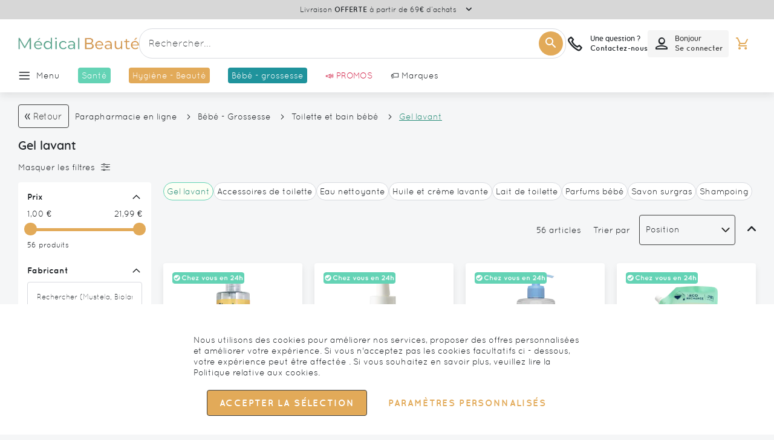

--- FILE ---
content_type: text/html; charset=UTF-8
request_url: https://www.medical-beaute.com/fr/1325-gel-douche-bebe
body_size: 89396
content:
 <!doctype html><html lang="fr"><head ><script> var LOCALE = 'fr\u002DFR'; var BASE_URL = 'https\u003A\u002F\u002Fwww.medical\u002Dbeaute.com\u002F'; var require = { 'baseUrl': 'https\u003A\u002F\u002Fwww.medical\u002Dbeaute.com\u002Fstatic\u002Fversion1766053669\u002Ffrontend\u002FGone\u002Ftheme\u002Dmedicalbeautes\u002Ffr_FR' };</script> <meta charset="utf-8"/>
<meta name="title" content="Gel douche bebe : Achat de médicaments en ligne"/>
<meta name="robots" content="INDEX,FOLLOW"/>
<meta name="viewport" content="width=device-width, initial-scale=1.0 maximum-scale=1, user-scalable=no"/>
<meta name="format-detection" content="telephone=no"/>
<title>Gel douche bebe : Achat de médicaments en ligne</title>
<link  rel="stylesheet" type="text/css"  media="all" href="https://www.medical-beaute.com/static/version1766053669/_cache/merged/236cbdf635846722ccbe21f20a4c6e79.min.css" />
<link  rel="stylesheet" type="text/css"  media="screen and (min-width: 768px)" href="https://www.medical-beaute.com/static/version1766053669/frontend/Gone/theme-medicalbeautes/fr_FR/css/styles-l.min.css" />

<script  type="text/javascript"  src="https://www.medical-beaute.com/static/version1766053669/_cache/merged/733e1467037a70a8d9fa86cab1235cd7.min.js"></script>
<link rel="preload" as="font" crossorigin="anonymous" href="https://www.medical-beaute.com/static/version1766053669/frontend/Gone/theme-medicalbeautes/fr_FR/fonts/opensans/light/opensans-300.woff2" />
<link rel="preload" as="font" crossorigin="anonymous" href="https://www.medical-beaute.com/static/version1766053669/frontend/Gone/theme-medicalbeautes/fr_FR/fonts/opensans/regular/opensans-400.woff2" />
<link rel="preload" as="font" crossorigin="anonymous" href="https://www.medical-beaute.com/static/version1766053669/frontend/Gone/theme-medicalbeautes/fr_FR/fonts/opensans/semibold/opensans-600.woff2" />
<link rel="preload" as="font" crossorigin="anonymous" href="https://www.medical-beaute.com/static/version1766053669/frontend/Gone/theme-medicalbeautes/fr_FR/fonts/opensans/bold/opensans-700.woff2" />
<link rel="preload" as="font" crossorigin="anonymous" href="https://www.medical-beaute.com/static/version1766053669/frontend/Gone/theme-medicalbeautes/fr_FR/fonts/Luma-Icons.woff2" />
<link rel="preload" as="font" crossorigin="anonymous" href="https://www.medical-beaute.com/static/version1766053669/frontend/Gone/theme-medicalbeautes/fr_FR/fonts/icons/icomoon.woff2" />
<link rel="preload" as="font" crossorigin="anonymous" href="https://www.medical-beaute.com/static/version1766053669/frontend/Gone/theme-medicalbeautes/fr_FR/fonts/quicksand/quicksand-regular.woff2" />
<link rel="preload" as="font" crossorigin="anonymous" href="https://www.medical-beaute.com/static/version1766053669/frontend/Gone/theme-medicalbeautes/fr_FR/fonts/quicksand/quicksand-bold.woff2" />
<link rel="preload" as="font" crossorigin="anonymous" href="https://www.medical-beaute.com/static/version1766053669/frontend/Gone/theme-medicalbeautes/fr_FR/fonts/quicksand/quicksand-light.woff2" />
<link rel="preload" as="font" crossorigin="anonymous" href="https://www.medical-beaute.com/static/version1766053669/frontend/Gone/theme-medicalbeautes/fr_FR/fonts/quicksand/quicksand-semibold.woff2" />
<link rel="preload" as="font" crossorigin="anonymous" href="https://www.medical-beaute.com/static/version1766053669/frontend/Gone/theme-medicalbeautes/fr_FR/fonts/quicksand/quicksand-medium.woff2" />
<link  rel="alternate" hreflang="fr-fr" href="https://www.medical-beaute.com/fr/1325-gel-douche-bebe" />
<link  rel="canonical" href="https://www.medical-beaute.com/fr/1325-gel-douche-bebe" />
<link  rel="icon" type="image/x-icon" href="https://www.medical-beaute.com/media/favicon/stores/2/favicon-medical-beaute.png" />
<link  rel="shortcut icon" type="image/x-icon" href="https://www.medical-beaute.com/media/favicon/stores/2/favicon-medical-beaute.png" />
 <script type="text&#x2F;javascript">    window.dataLayer = window.dataLayer || [];
    function gtag() { dataLayer.push(arguments) }

    window.amConsentManager = window.amConsentManager || {
        consentStates: {
            denied: 'denied',
            granted: 'granted'
        },
        storageName: 'amConsentMode',
        gdprCookie: {
            cookieGroupName: 'amcookie_allowed',
            allCookiesAllowed: '0'
        },
        defaultConsentTypesData: {"ad_storage":{"default":"0","group":"2"},"analytics_storage":{"default":"0","group":"3"},"ad_user_data":{"default":"0","group":"2"},"ad_personalization":{"default":"0","group":"2"}},
        currentStoreId: 2,
        init: function () {
            this.initStorage();
            this.setDefaultConsent();
        },
        initStorage: function () {
            const persistedConsentTypes = this.getPersistedConsentTypeState();

            if (Object.keys(persistedConsentTypes).length !== 0 && !this.shouldResetConsentState(persistedConsentTypes)) {
                return;
            }

            let consentState = {};
            for (const [type, data] of Object.entries(this.defaultConsentTypesData)) {
                consentState[type] = {
                    group: data.group,
                    status: data.default === '1' ? this.consentStates.granted : this.consentStates.denied
                };
            }

            this.resetAllowedCookiesGroups();
            this.persistConsentTypeState(consentState);
        },
        setDefaultConsent: function () {
            gtag('consent', 'default', this.getPersistedConsentTypeStateForGtag());
        },
        updateConsent: function (consent) {
            const storageConsent = this.getPersistedConsentTypeState();
            const consentState = {...storageConsent, ...consent};

            this.persistConsentTypeState(consentState);
            gtag('consent', 'update', this.getPersistedConsentTypeStateForGtag());
        },
        getConsentTypeStateByGroupIds: function (groups) {
            let consentTypeState = {};

            for (const [type, data] of Object.entries(this.defaultConsentTypesData)) {
                consentTypeState[type] = {
                    group: data.group,
                    status: (groups.includes(data.group) || groups.includes(this.gdprCookie.allCookiesAllowed))
                        ? this.consentStates.granted
                        : this.consentStates.denied
                }
            }

            return consentTypeState;
        },
        persistConsentTypeState: function (consentTypeState) {
            let persistedState = this.getPersistedConsentTypeState(false);
            persistedState[this.currentStoreId] = consentTypeState;
            localStorage.setItem(this.storageName, JSON.stringify(persistedState));
        },
        getPersistedConsentTypeState: function (forCurrentStore = true) {
            let persistedStates = JSON.parse(localStorage.getItem(this.storageName)) ?? {};

            if (forCurrentStore) {
                return persistedStates?.[this.currentStoreId] ?? {};
            }

            return persistedStates;
        },
        getPersistedConsentTypeStateForGtag: function () {
            let consentTypeState = {};
            let persistedState = this.getPersistedConsentTypeState();

            for (const [type, data] of Object.entries(persistedState)) {
                consentTypeState[type] = data.status;
            }

            return consentTypeState;
        },
        shouldResetConsentState: function (persistedConsentTypes) {
            if (Object.keys(persistedConsentTypes).length != Object.keys(this.defaultConsentTypesData).length
                || !document.cookie.includes(this.gdprCookie.cookieGroupName)
            ) {
                return true;
            }

            for (const [type, data] of Object.entries(persistedConsentTypes)) {
                if (data.group !== this.defaultConsentTypesData[type].group) {
                    return true;
                }
            }

            return false;
        },
        resetAllowedCookiesGroups: function () {
            document.cookie = this.gdprCookie.cookieGroupName + '=0;max-age=-1;domain=' + location.hostname;
        }
    };

    window.amConsentManager.init();</script>  <script async src="//t4.my-probance.one/webtrax/rsc/pharmashopi.js"></script> <script type="text/x-magento-init">
        {
            "*": {
                "Magento_PageCache/js/form-key-provider": {
                    "isPaginationCacheEnabled":
                        0                }
            }
        }</script> <script type="text&#x2F;javascript"> window.dataLayer = window.dataLayer || [];  window.getAmGa4Cookie = function () { let cookies = {}; document.cookie.split(';').forEach(function (el) { let [key, value] = el.split('='); cookies[key.trim()] = value; }); return cookies['amga4_customer'] ? decodeURIComponent(cookies['amga4_customer']) : '{}'; };  (function () {  /** * @var {[Object]} */ const userProperties = JSON.parse(window.getAmGa4Cookie()); if (userProperties.customerGroup) { window.dataLayer.push({'customerGroup': userProperties.customerGroup}); } if (userProperties.customerId) { window.dataLayer.push({'customerId': userProperties.customerId}); }  /** * @var {[Object]} */ const dataToPush = JSON.parse('\u005B\u005D'); dataToPush.forEach((dataObject) => { window.dataLayer.push(dataObject); }); })();</script>  <!-- Google Tag Manager --> <script type="text&#x2F;javascript"> function callAmGA4GTM () { (function(w,d,s,l,i){w[l]=w[l]||[];w[l].push({'gtm.start': new Date().getTime(),event:'gtm.js'});var f=d.getElementsByTagName(s)[0], j=d.createElement(s),dl=l!='dataLayer'?'&l='+l:'';j.async=true;j.src= 'https://www.googletagmanager.com/gtm.js?id='+i+dl;var n=d.querySelector('[nonce]'); n&&j.setAttribute('nonce',n.nonce||n.getAttribute('nonce'));f.parentNode.insertBefore(j,f); })(window,document,'script','dataLayer', 'GTM-KK4FW8Q8'); }</script> <!-- End Google Tag Manager --><script type="text&#x2F;javascript"> (function () {  callAmGA4GTM();  })();</script>   <script data-rocketjavascript="false"> var MagefanWebP = { _canUseWebP: null, getUserAgentInfo: function(){ try { var ua = navigator.userAgent, tem, M = ua.match(/(opera|chrome|safari|firefox|msie|trident(?=\/))\/?\s*(\d+)/i) || []; if (/trident/i.test(M[1])) { tem = /\brv[ :]+(\d+)/g.exec(ua) || []; return ['IE', (tem[1] || '')]; } if (M[1] === 'Chrome') { tem = ua.match(/\b(OPR|Edge)\/(\d+)/); if (tem != null) { tem = tem.slice(1); tem[0] = tem[0].replace('OPR', 'Opera'); return tem; } } M = M[2] ? [M[1], M[2]] : [navigator.appName, navigator.appVersion, '-?']; if ((tem = ua.match(/version\/(\d+)/i)) != null) M.splice(1, 1, tem[1]); return M; } catch (e) { return ['', 0]; } }, canUseWebP: function(){  if (null !== this._canUseWebP){ return this._canUseWebP; } try { var elem = document.createElement('canvas'); if (!!(elem.getContext && elem.getContext('2d'))) { var r = (elem.toDataURL('image/webp').indexOf('data:image/webp') == 0); if (!r) { var ua = this.getUserAgentInfo(); if (ua && ua.length > 1) { ua[0] = ua[0].toLowerCase(); if ('firefox' == ua[0] && parseInt(ua[1]) >= 65) { this._canUseWebP = true; return this._canUseWebP; } if ('edge' == ua[0] && parseInt(ua[1]) >= 18) { this._canUseWebP = true; return this._canUseWebP; } if ('safari' == ua[0]) { if (navigator.platform.includes('Mac')) { if (parseInt(ua[1]) >= 16) { this._canUseWebP = true; } } else { if (parseInt(ua[1]) >= 15) { this._canUseWebP = true; } } return this._canUseWebP; } } } this._canUseWebP = r; return this._canUseWebP; } this._canUseWebP = false; return this._canUseWebP; } catch (e) { console.log(e); this._canUseWebP = false; return this._canUseWebP; } }, getOriginWebPImage: function(src) { if (src.indexOf('mf_webp') == -1) { return src; } var array = src.split('/'); var imageFormat = ''; for (var i = 0; i < array.length; i++) { if (array[i] == 'mf_webp') { imageFormat = array[i + 1]; array.splice(i, 3); break; } } src = array.join('/'); return src.replace('.webp', '.' + imageFormat); }, getWebUrl: function (imageUrl) { /* @var string */ imageUrl = imageUrl.trim(); var baseUrl = 'https://www.medical-beaute.com/'; var imageFormat = imageUrl.split('.').pop(); if ('webp' === imageFormat) { return imageUrl; } var mediaBaseUrl = 'https://www.medical-beaute.com/media/'; var staticBaseUrl = 'https://www.medical-beaute.com/static/'; if (imageUrl.indexOf(mediaBaseUrl) == -1 && imageUrl.indexOf(staticBaseUrl) == -1) { mediaBaseUrl = baseUrl + 'media/'; staticBaseUrl = baseUrl + 'static/'; if (imageUrl.indexOf(mediaBaseUrl) == -1 && imageUrl.indexOf(staticBaseUrl) == -1) { return false; } } var imagePath = imageUrl; imagePath = imagePath.replace(mediaBaseUrl, 'media/'); imagePath = imagePath.replace(staticBaseUrl, 'static/'); imagePath = imagePath.replace(baseUrl + 'pub/media/', 'media/'); imagePath = imagePath.replace(baseUrl + 'pub/static/', 'static/'); imagePath = imagePath.replace(/\.(jpe?g|png|gif)$/i, '.webp'); imagePath = mediaBaseUrl + 'mf_webp/' + imageFormat + '/' + imagePath; imagePath = imagePath.replace('%20', ' '); imagePath = imagePath.replace(/version\d{10}\//g, ''); return imagePath; } }; /* MagicToolboxContainer Fix */ function MagefanWebPMagicToolboxContainerFix() { if (!MagefanWebP.canUseWebP()) { (function(){ var i; var els = document.querySelectorAll('.MagicToolboxContainer a, .MagicToolboxContainer img'); if (!els) return; var el; for (i=0; i<els.length; i++) { el = els[i]; if (el.href) { el.href = MagefanWebP.getOriginWebPImage(el.href); } if (el.getAttribute('webpimg')) { el.src = MagefanWebP.getOriginWebPImage(el.getAttribute('webpimg')); } else { if (el.src) { el.src = MagefanWebP.getOriginWebPImage(el.src); } } if (el.dataset && el.dataset.image) { el.dataset.image = MagefanWebP.getOriginWebPImage(el.dataset.image); } } })(); } else { replacePixelMagicToolbox(); checkIfPixelReplaced(); } } function replacePixelMagicToolbox() { (function() { var i, els = document.querySelectorAll('.MagicToolboxContainer img'); if (!els) return; var el; for (i=0; i<els.length; i++) { el = els[i]; if (el.getAttribute('webpimg')) { el.src = el.getAttribute('webpimg'); } } })(); } function checkIfPixelReplaced() { var intervalCounter = 0, waitForMagicToolbox = setInterval(function() { if (document.querySelectorAll('figure img[src$="/p.jpg"]').length) { replacePixelMagicToolbox(); clearInterval(waitForMagicToolbox); } if (intervalCounter > 10) { clearInterval(waitForMagicToolbox); } intervalCounter++; }, 500); } function updateBodyClassAndFallbackToOriginalImagesIfNoWebPSupport() { if (!MagefanWebP.canUseWebP()) { document.body.className += ' no-webp '; (function(){ var i; var els = document.querySelectorAll('a[href$=".webp"]'); if (!els) return; var el; for (i=0; i<els.length; i++) { el = els[i]; if (el.href) { el.href = MagefanWebP.getOriginWebPImage(el.href); } } })(); } else { document.body.className += ' webp-supported '; } } document.addEventListener('DOMContentLoaded', updateBodyClassAndFallbackToOriginalImagesIfNoWebPSupport); document.addEventListener('breeze:load', updateBodyClassAndFallbackToOriginalImagesIfNoWebPSupport); </script>  <script> document.addEventListener('DOMContentLoaded', function(e){ if (!MagefanWebP.canUseWebP()) { /* Replace some custom webp images with original one if webp is not supported */ /* Can add <a> tag in future as well */ setInterval(function(){ document.querySelectorAll("img[src$='.webp']:not(.no-origin-webp-img)").forEach(function(el){ var scr = el.getAttribute('src'); var newScr = MagefanWebP.getOriginWebPImage(scr); if (scr != newScr) { el.setAttribute('src', newScr); } else { el.classList.add('no-origin-webp-img'); } }); }, 1000); } function processLazyPictureImg(img) { var src = img.getAttribute('src'); var keys = ['original', 'src', 'lazyload']; var original, _original; for (var i=0;i<keys.length;i++) { _original = img.getAttribute('data-' + keys[i]); if (_original) { original = _original; break; } } if (original == src) { if (img.getAttribute('data-mf-lazy-picture-img')) return; img.setAttribute('data-mf-lazy-picture-img', 1); img.parentElement.querySelectorAll('source').forEach(function(el){ var srcset = el.getAttribute('srcset'); var originalset = el.getAttribute('data-originalset'); if (originalset && (originalset != srcset)) { el.setAttribute('srcset', originalset); el.classList.remove('lazyload'); } }); var lazyLoader = img.closest('.lazy-loader'); if (lazyLoader) { lazyLoader.classList.remove('lazy-loader'); } document.querySelectorAll("picture img[src='"+src+"']").forEach(function(img){ processLazyPictureImg(img); }); } } document.querySelectorAll('picture img[data-original],picture img[data-src],picture img[data-lazyload]').forEach(function(el){ el.addEventListener('load', function(e){ processLazyPictureImg(e.target); }); processLazyPictureImg(el); }); }); </script> <style> picture.mfwebp source.lazyload, picture.mfwebp source.lazy {background:none;content:none;}</style>    <script type="text&#x2F;javascript">var script = document.createElement('script');
script.src = 'https://integrations.etrusted.com/applications/widget.js/v2';
script.async = true;
script.defer = true;
document.head.appendChild(script);</script> </head><body data-container="body" data-mage-init='{"loaderAjax": {}, "loader": { "icon": "https://www.medical-beaute.com/static/version1766053669/frontend/Gone/theme-medicalbeautes/fr_FR/images/loader-2.gif"}}' class="medicalbeaute page-with-filter page-products categorypath-gel-lavant category-gel-lavant catalog-category-view page-layout-2columns-left" id="html-body"><div style="display: none;"></div>        <script type="text/x-magento-init">
    {
        "*": {
            "Magento_PageBuilder/js/widget-initializer": {
                "config": {"[data-content-type=\"slider\"][data-appearance=\"default\"]":{"Magento_PageBuilder\/js\/content-type\/slider\/appearance\/default\/widget":false},"[data-content-type=\"map\"]":{"Magento_PageBuilder\/js\/content-type\/map\/appearance\/default\/widget":false},"[data-content-type=\"row\"]":{"Magento_PageBuilder\/js\/content-type\/row\/appearance\/default\/widget":false},"[data-content-type=\"tabs\"]":{"Magento_PageBuilder\/js\/content-type\/tabs\/appearance\/default\/widget":false},"[data-content-type=\"slide\"]":{"Magento_PageBuilder\/js\/content-type\/slide\/appearance\/default\/widget":{"buttonSelector":".pagebuilder-slide-button","showOverlay":"hover","dataRole":"slide"}},"[data-content-type=\"banner\"]":{"Magento_PageBuilder\/js\/content-type\/banner\/appearance\/default\/widget":{"buttonSelector":".pagebuilder-banner-button","showOverlay":"hover","dataRole":"banner"}},"[data-content-type=\"buttons\"]":{"Magento_PageBuilder\/js\/content-type\/buttons\/appearance\/inline\/widget":false},"[data-content-type=\"products\"][data-appearance=\"carousel\"]":{"Magento_PageBuilder\/js\/content-type\/products\/appearance\/carousel\/widget":false},"[data-content-type=\"faq\"]":{"Gone_PageBuilder\/js\/content-type\/faq\/appearance\/default\/widget":false}},
                "breakpoints": {"desktop":{"conditions":{"min-width":"1440px"},"options":{"products":{"default":{"slidesToShow":"6"},"continuous":{"slidesToShow":"6"}}},"label":"Desktop","stage":true,"default":true,"class":"desktop-switcher","icon":"Magento_PageBuilder::css\/images\/switcher\/switcher-desktop.svg"},"tablet":{"conditions":{"max-width":"1024px","min-width":"769px"},"options":{"products":{"default":{"slidesToShow":"4"},"continuous":{"slidesToShow":"4"}}}},"mobile":{"conditions":{"max-width":"768px","min-width":"480px"},"options":{"products":{"default":{"slidesToShow":"2"},"continuous":{"slidesToShow":"2"}}},"label":"Mobile","stage":true,"class":"mobile-switcher","media":"only screen and (max-width: 768px)","icon":"Magento_PageBuilder::css\/images\/switcher\/switcher-mobile.svg"},"mobile-small":{"conditions":{"max-width":"479px"},"options":{"products":{"default":{"slidesToShow":"1"},"continuous":{"slidesToShow":"1"}}}},"large-tablet":{"conditions":{"max-width":"1439px","min-width":"1025px"},"options":{"products":{"default":{"slidesToShow":"5"},"continuous":{"slidesToShow":"5"}}}}}            }
        }
    }</script>  <div class="cookie-status-message" id="cookie-status">The store will not work correctly when cookies are disabled.</div> <script type="text&#x2F;javascript">document.querySelector("#cookie-status").style.display = "none";</script> <script type="text/x-magento-init">
    {
        "*": {
            "cookieStatus": {}
        }
    }</script> <script type="text/x-magento-init">
    {
        "*": {
            "mage/cookies": {
                "expires": null,
                "path": "\u002F",
                "domain": ".www.medical\u002Dbeaute.com",
                "secure": true,
                "lifetime": "3600"
            }
        }
    }</script>  <noscript><div class="message global noscript"><div class="content"><p><strong>Javascript est désactivé dans votre navigateur.</strong> <span> Pour une meilleure expérience sur notre site, assurez-vous d’activer JavaScript dans votre navigateur.</span></p></div></div></noscript>    <script> window.cookiesConfig = window.cookiesConfig || {}; window.cookiesConfig.secure = true; </script> <script>    require.config({
        map: {
            '*': {
                wysiwygAdapter: 'mage/adminhtml/wysiwyg/tiny_mce/tinymceAdapter'
            }
        }
    });</script> <script>    require.config({
        paths: {
            googleMaps: 'https\u003A\u002F\u002Fmaps.googleapis.com\u002Fmaps\u002Fapi\u002Fjs\u003Fv\u003D3.53\u0026key\u003D'
        },
        config: {
            'Magento_PageBuilder/js/utils/map': {
                style: '',
            },
            'Magento_PageBuilder/js/content-type/map/preview': {
                apiKey: '',
                apiKeyErrorMessage: 'You\u0020must\u0020provide\u0020a\u0020valid\u0020\u003Ca\u0020href\u003D\u0027https\u003A\u002F\u002Fwww.medical\u002Dbeaute.com\u002Fadminhtml\u002Fsystem_config\u002Fedit\u002Fsection\u002Fcms\u002F\u0023cms_pagebuilder\u0027\u0020target\u003D\u0027_blank\u0027\u003EGoogle\u0020Maps\u0020API\u0020key\u003C\u002Fa\u003E\u0020to\u0020use\u0020a\u0020map.'
            },
            'Magento_PageBuilder/js/form/element/map': {
                apiKey: '',
                apiKeyErrorMessage: 'You\u0020must\u0020provide\u0020a\u0020valid\u0020\u003Ca\u0020href\u003D\u0027https\u003A\u002F\u002Fwww.medical\u002Dbeaute.com\u002Fadminhtml\u002Fsystem_config\u002Fedit\u002Fsection\u002Fcms\u002F\u0023cms_pagebuilder\u0027\u0020target\u003D\u0027_blank\u0027\u003EGoogle\u0020Maps\u0020API\u0020key\u003C\u002Fa\u003E\u0020to\u0020use\u0020a\u0020map.'
            },
        }
    });</script><script>
    require.config({
        shim: {
            'Magento_PageBuilder/js/utils/map': {
                deps: ['googleMaps']
            }
        }
    });</script> <!-- Google Tag Manager (noscript) --><noscript><iframe src="https://www.googletagmanager.com/ns.html?id=GTM-KK4FW8Q8" height="0" width="0" style="display:none;visibility:hidden"></iframe></noscript><!-- End Google Tag Manager (noscript) --> <script type="text/x-magento-init">
    {
        "*": {
            "Amasty_GA4/js/event/ajax-observer": {
                "observedEvents": [{"gaEvent":"add_to_cart","pathname":"checkout\/cart\/add","observerType":"ajaxComplete"},{"gaEvent":"add_to_cart","pathname":"amasty_cart\/cart\/add","observerType":"ajaxComplete"},{"gaEvent":"remove_from_cart","pathname":"checkout\/sidebar\/removeItem","observerType":"ajaxSend"},{"gaEvent":"add_payment_info","pathname":"\/set-payment-information","observerType":"ajaxComplete"},{"gaEvent":"add_shipping_info","pathname":"\/shipping-information","observerType":"ajaxComplete"}]            }
        }
    }</script> <script type="text/x-magento-init">
    {
        "*": {
            "Amasty_GA4/js/event/product/wishlist": {}
        }
    }</script> <script type="text&#x2F;javascript">window.isGdprCookieEnabled = true;

require(['Amasty_GdprFrontendUi/js/modal-show'], function (modalConfigInit) {
    modalConfigInit({"isDeclineEnabled":0,"barLocation":0,"policyText":"Nous utilisons des cookies pour am\u00e9liorer nos services, proposer des offres personnalis\u00e9es et am\u00e9liorer votre exp\u00e9rience. Si vous n'acceptez pas les cookies facultatifs ci - dessous, votre exp\u00e9rience peut \u00eatre affect\u00e9e . Si vous souhaitez en savoir plus, veuillez lire la <a href=\"\/charte-de-protection-des-donnees-personnelles-pxl-259.html\" title=\"Politique relative aux cookies\" target=\"_blank\">Politique relative aux cookies<\/a>.","firstShowProcess":"0","cssConfig":{"backgroundColor":null,"policyTextColor":null,"textColor":null,"titleColor":null,"linksColor":null,"acceptBtnColor":null,"acceptBtnColorHover":null,"acceptBtnTextColor":null,"acceptBtnTextColorHover":null,"acceptBtnOrder":null,"allowBtnTextColor":null,"allowBtnTextColorHover":null,"allowBtnColor":null,"allowBtnColorHover":null,"allowBtnOrder":null,"declineBtnTextColorHover":null,"declineBtnColorHover":null,"declineBtnTextColor":null,"declineBtnColor":null,"declineBtnOrder":null},"isAllowCustomersCloseBar":true,"isPopup":true,"isModal":false,"className":"amgdprjs-bar-template","buttons":[{"label":"Accepter la s\u00e9lection","dataJs":"accept","class":"-allow -save","action":"allowCookies"},{"label":"Param\u00e8tres personnalis\u00e9s","dataJs":"settings","class":"-settings"}],"template":"<div role=\"alertdialog\"\n     class=\"modal-popup _show amgdprcookie-bar-container <% if (data.isPopup) { %>-popup<% } %>\"\n     data-amcookie-js=\"bar\"\n     aria-label=\"<%= phrase.cookieBar %>\"\n>\n    <div data-amgdprcookie-focus-start tabindex=\"0\">\n        <span tabindex=\"0\" class=\"amgdprcookie-focus-guard\" data-focus-to=\"last\"><\/span>\n        <% if (data.isAllowCustomersCloseBar){ %>\n        <button class=\"action-close\" data-amcookie-js=\"close-cookiebar\" type=\"button\">\n            <span data-bind=\"i18n: 'Close Cookie Bar'\"><\/span>\n        <\/button>\n        <% } %>\n        <div class=\"amgdprcookie-bar-block\">\n            <div id=\"amgdprcookie-policy-text\" class=\"amgdprcookie-policy\"><%= data.policyText %><\/div>\n            <div class=\"amgdprcookie-buttons-block\">\n                <% _.each(data.buttons, function(button) { %>\n                <button\n                    class=\"amgdprcookie-button <%= button.class %>\"\n                    disabled\n                    data-amgdprcookie-js=\"<%= button.dataJs %>\"\n                >\n                    <%= button.label %>\n                <\/button>\n                <% }); %>\n            <\/div>\n        <\/div>\n        <span tabindex=\"0\" class=\"amgdprcookie-focus-guard\" data-focus-to=\"first\"><\/span>\n    <\/div>\n<\/div>\n\n<style>\n    <% if(css.backgroundColor){ %>\n    .amgdprcookie-bar-container {\n        background-color: <%= css.backgroundColor %>\n    }\n    <% } %>\n    <% if(css.policyTextColor){ %>\n    .amgdprcookie-bar-container .amgdprcookie-policy {\n        color: <%= css.policyTextColor %>;\n    }\n    <% } %>\n    <% if(css.textColor){ %>\n    .amgdprcookie-bar-container .amgdprcookie-text {\n        color: <%= css.textColor %>;\n    }\n    <% } %>\n    <% if(css.titleColor){ %>\n    .amgdprcookie-bar-container .amgdprcookie-header {\n        color: <%= css.titleColor %>;\n    }\n    <% } %>\n    <% if(css.linksColor){ %>\n    .amgdprcookie-bar-container .amgdprcookie-link,\n    .amgdprcookie-bar-container .amgdprcookie-policy a {\n        color: <%= css.linksColor %>;\n    }\n    <% } %>\n    <% if(css.acceptBtnOrder || css.acceptBtnColor || css.acceptBtnTextColor){ %>\n    .amgdprcookie-bar-container .amgdprcookie-button.-save {\n        <% if(css.acceptBtnOrder) { %>order: <%= css.acceptBtnOrder %>; <% } %>\n        <% if(css.acceptBtnColor) { %>\n            background-color: <%= css.acceptBtnColor %>;\n            border-color: <%= css.acceptBtnColor %>;\n        <% } %>\n        <% if(css.acceptBtnTextColor) { %>color: <%= css.acceptBtnTextColor %>; <% } %>\n    }\n    <% } %>\n    <% if(css.acceptBtnColorHover || css.acceptBtnTextColorHover){ %>\n    .amgdprcookie-bar-container .amgdprcookie-button.-save:hover {\n        <% if(css.acceptBtnColorHover) { %>\n            background-color: <%= css.acceptBtnColorHover %>;\n            border-color: <%= css.acceptBtnColorHover %>;\n        <% } %>\n        <% if(css.acceptBtnTextColorHover) { %> color: <%= css.acceptBtnTextColorHover %>; <% } %>\n    }\n    <% } %>\n    <% if(css.allowBtnOrder || css.allowBtnColor || css.allowBtnTextColor){ %>\n    .amgdprcookie-bar-container .amgdprcookie-button.-settings {\n        <% if(css.allowBtnOrder) { %> order: <%= css.allowBtnOrder %>; <% } %>\n        <% if(css.allowBtnColor) { %>\n            background-color: <%= css.allowBtnColor %>;\n            border-color: <%= css.allowBtnColor %>;\n        <% } %>\n        <% if(css.allowBtnTextColor) { %> color: <%= css.allowBtnTextColor %>; <% } %>\n    }\n    <% } %>\n    <% if(css.allowBtnColorHover || css.allowBtnTextColorHover){ %>\n    .amgdprcookie-bar-container .amgdprcookie-button.-settings:hover {\n        <% if(css.allowBtnColorHover) { %>\n            background-color: <%= css.allowBtnColorHover %>;\n            border-color: <%= css.allowBtnColorHover %>;\n        <% } %>\n        <% if(css.allowBtnTextColorHover) { %> color: <%= css.allowBtnTextColorHover %>; <% } %>\n    }\n    <% } %>\n    <% if(css.declineBtnOrder || css.declineBtnColor || css.declineBtnTextColor){ %>\n    .amgdprcookie-bar-container .amgdprcookie-button.-decline {\n        <% if(css.declineBtnOrder) { %> order: <%= css.declineBtnOrder %>; <% } %>\n        <% if(css.declineBtnColor) { %>\n            background-color: <%= css.declineBtnColor %>;\n            border-color: <%= css.declineBtnColor %>;\n        <% } %>\n        <% if(css.declineBtnTextColor) { %> color: <%= css.declineBtnTextColor %>; <% } %>\n    }\n    <% } %>\n    <% if(css.declineBtnColorHover || css.declineBtnTextColorHover){ %>\n    .amgdprcookie-bar-container .amgdprcookie-button.-decline:hover {\n        <% if(css.declineBtnColorHover) { %>\n            background-color: <%= css.declineBtnColorHover %>;\n            border-color: <%= css.declineBtnColorHover %>;\n        <% } %>\n        <% if(css.declineBtnTextColorHover) { %> color: <%= css.declineBtnTextColorHover %>; <% } %>\n    }\n    <% } %>\n<\/style>\n"});
});</script> <script type="text/x-magento-init">
        {
            "*": {
                "Magento_Ui/js/core/app": {"components":{"gdpr-cookie-modal":{"cookieText":"Nous utilisons des cookies pour am\u00e9liorer nos services, proposer des offres personnalis\u00e9es et am\u00e9liorer votre exp\u00e9rience. Si vous n'acceptez pas les cookies facultatifs ci - dessous, votre exp\u00e9rience peut \u00eatre affect\u00e9e . Si vous souhaitez en savoir plus, veuillez lire la <a href=\"\/charte-de-protection-des-donnees-personnelles-pxl-259.html\" title=\"Politique relative aux cookies\" target=\"_blank\">Politique relative aux cookies<\/a>.","firstShowProcess":"0","acceptBtnText":"Accepter la s\u00e9lection","declineBtnText":"Tout refuser","settingsBtnText":null,"isDeclineEnabled":0,"isAllowCustomersCloseBar":true,"component":"Amasty_GdprFrontendUi\/js\/cookies","barType":2,"barLocation":0,"children":{"gdpr-cookie-settings-modal":{"component":"Amasty_GdprFrontendUi\/js\/modal\/cookie-settings"},"gdpr-cookie-information-modal":{"component":"Amasty_GdprFrontendUi\/js\/modal\/cookie-information"}}}}}            }
        }</script><!-- ko scope: 'gdpr-cookie-modal' --><!--ko template: getTemplate()--><!-- /ko --><!-- /ko --><style> .amgdprjs-bar-template { z-index: 999;  bottom: 0;  }</style>    <style> .slick-slide:not(.slick-active) .background-image {display: none;}</style><div class="page-wrapper"><header class="page-header"><div class="header-top"> <div class="header-notice">   <p class="header-message" >Livraison <strong>confidentielle</strong> en 24/48h dès 3.99€</p>  <p class="header-message" style="display:none">Livraison <strong>OFFERTE</strong> à partir de 69€ d’achats</p>   <button type="button" title="Plus d'information" class="header-notice-cta"><span>Plus d&#039;information</span></button>   </div> <div id="header-notice-accordion" class="header-notice-accordion" style="display:none;"><div class="header-notice-close"><button type="button" title="Fermer" class="button-secondary action"><span>Fermer</span></button></div><div id="header-notice-content"><div id="header-notice-content-wrapper"></div></div><div class="header-notice-overlay"></div></div>  <script>
        require([
            'jquery'
        ], function($) {
            var messages = $('.header-message');
            var currentMessage = 0;
            var totalMessages = messages.length;
            var messageRotation; 
            var ajaxData; 

            function rotateMessages() {
                messages.eq(currentMessage).fadeOut(500, function() {
                    currentMessage = (currentMessage + 1) % totalMessages;
                    messages.eq(currentMessage).fadeIn(500);
                });
            }

            function startMessageRotation() {
                
                if (messageRotation) {
                    clearInterval(messageRotation);
                }
                messageRotation = setInterval(rotateMessages, 5000);
            }

            if (totalMessages > 1) {
                startMessageRotation();
                
                $(window).on('focus', function() {
                    startMessageRotation();
                });
            }

            $('.header-notice').on('click', function() {
                var accordion = $('#header-notice-accordion');
                var content = $('#header-notice-content-wrapper');

                if (accordion.is(':visible')) {
                    accordion.slideUp();
                    $('body').removeClass('_has-modal');
                } else {
                    accordion.slideDown('slow');
                    $('body').addClass('_has-modal');
                    content.html('<p>Chargement en cours...</p>');

                    if(ajaxData == null) {
                        
                        $.ajax({
                            url: 'https://www.medical-beaute.com/headernotice/index/index/',
                            type: 'GET',
                            success: function(data) {
                                content.html(data.html);
                                ajaxData = data;
                            },
                            error: function(error) {
                                console.log(error);
                                content.html("<p>Le contenu n'a pas pu être chargé</p>");
                            }
                        });
                    }else{
                        content.html(ajaxData.html);
                    }
                }
            });

            $('.header-notice-close, .header-notice-overlay').on('click', function() {
                $('#header-notice-accordion').slideUp();
                $('body').removeClass('_has-modal');
            });
        });</script> </div><div class="header content"><span data-action="toggle-nav" class="action nav-toggle"><span>Menu</span></span>  <a class="logo" href="https://www.medical-beaute.com/" title="Votre&#x20;Parapharmacie&#x20;en&#x20;ligne&#x20;&#x21;" aria-label="store logo"> <picture class="mfwebp">                <source  mfdislazy="1" fetchpriority="high" title="Votre&#x20;Parapharmacie&#x20;en&#x20;ligne&#x20;&#x21;" width="200" height="33"  type="image/webp" srcset="https://www.medical-beaute.com/media/mf_webp/png/media/logo/stores/2/logo-medical-beaute.webp">                 <img data-webpconverted="1" mfdislazy="1" fetchpriority="high" src="https://www.medical-beaute.com/media/logo/stores/2/logo-medical-beaute.png" title="Votre&#x20;Parapharmacie&#x20;en&#x20;ligne&#x20;&#x21;" alt="Votre&#x20;Parapharmacie&#x20;en&#x20;ligne&#x20;&#x21;" width="200" height="33" /></picture></a>     <div class="block block-search"><div class="block block-title"><strong>Rechercher</strong></div><div class="block block-content"><form id="minisearch-form-top-search" class="form minisearch" action="https://www.medical-beaute.com/catalogsearch/result/" method="get" ><div class="field search"><label class="label" for="minisearch-input-top-search" data-role="minisearch-label"><span>Rechercher</span></label> <div class="control"><input id="minisearch-input-top-search" type="text" name="q" value="" placeholder="Rechercher..." class="input-text" maxlength="128" role="combobox" aria-haspopup="false" aria-autocomplete="both" aria-expanded="false" autocomplete="off" data-block="autocomplete-form" data-mage-init="&#x7B;&quot;quickSearch&quot;&#x3A;&#x7B;&quot;formSelector&quot;&#x3A;&quot;&#x23;minisearch-form-top-search&quot;,&quot;url&quot;&#x3A;&quot;https&#x3A;&#x5C;&#x2F;&#x5C;&#x2F;www.medical-beaute.com&#x5C;&#x2F;search&#x5C;&#x2F;ajax&#x5C;&#x2F;suggest&#x5C;&#x2F;&quot;,&quot;destinationSelector&quot;&#x3A;&quot;&#x23;minisearch-autocomplete-top-search&quot;,&quot;templates&quot;&#x3A;&#x7B;&quot;term&quot;&#x3A;&#x7B;&quot;title&quot;&#x3A;&quot;Recherches&#x20;populaires&quot;,&quot;template&quot;&#x3A;&quot;Smile_ElasticsuiteCore&#x5C;&#x2F;autocomplete&#x5C;&#x2F;term&quot;&#x7D;,&quot;product&quot;&#x3A;&#x7B;&quot;title&quot;&#x3A;&quot;Produits&quot;,&quot;template&quot;&#x3A;&quot;Smile_ElasticsuiteCatalog&#x5C;&#x2F;autocomplete&#x5C;&#x2F;product&quot;&#x7D;,&quot;category&quot;&#x3A;&#x7B;&quot;title&quot;&#x3A;&quot;Categories&quot;,&quot;template&quot;&#x3A;&quot;Smile_ElasticsuiteCatalog&#x5C;&#x2F;autocomplete&#x5C;&#x2F;category&quot;&#x7D;,&quot;product_attribute&quot;&#x3A;&#x7B;&quot;title&quot;&#x3A;&quot;Attributs&quot;,&quot;template&quot;&#x3A;&quot;Smile_ElasticsuiteCatalog&#x5C;&#x2F;autocomplete&#x5C;&#x2F;product-attribute&quot;,&quot;titleRenderer&quot;&#x3A;&quot;Smile_ElasticsuiteCatalog&#x5C;&#x2F;js&#x5C;&#x2F;autocomplete&#x5C;&#x2F;product-attribute&quot;&#x7D;&#x7D;,&quot;priceFormat&quot;&#x3A;&#x7B;&quot;pattern&quot;&#x3A;&quot;&#x25;s&#x5C;u00a0&#x5C;u20ac&quot;,&quot;precision&quot;&#x3A;2,&quot;requiredPrecision&quot;&#x3A;2,&quot;decimalSymbol&quot;&#x3A;&quot;,&quot;,&quot;groupSymbol&quot;&#x3A;&quot;&#x5C;u202f&quot;,&quot;groupLength&quot;&#x3A;3,&quot;integerRequired&quot;&#x3A;false&#x7D;,&quot;minSearchLength&quot;&#x3A;&quot;2&quot;&#x7D;&#x7D;" /><div id="minisearch-autocomplete-top-search" class="search-autocomplete"></div></div></div><div class="actions"><button type="submit" title="Rechercher" class="action search" ><span>Rechercher</span></button></div></form></div></div> <style> @media (max-width: 1180px) { .mobile-submenu { order: 10; display: flex !important; overflow-x: auto; overflow-y: hidden; white-space: nowrap; } }</style><div class="mobile-submenu" style="display: none"> <div class="level0 level-top"><span tabindex="0" class="quatrecentdix level-top" data-atc="aHR0cHM6Ly93d3cubWVkaWNhbC1iZWF1dGUuY29tL2ZyLzY2NS1zYW50ZQ=="  style="padding: 5px 6px;   border-radius: 4px;   background-color: #64d3b5; color: #ffffff;" ><span>Santé</span></span></div> <div class="level0 level-top"><span tabindex="0" class="quatrecentdix level-top" data-atc="aHR0cHM6Ly93d3cubWVkaWNhbC1iZWF1dGUuY29tL2ZyLzQtYmVhdXRl"  style="padding: 5px 6px;   border-radius: 4px;   background-color: #e2aa59; color: #ffffff;" ><span>Hygiène - Beauté</span></span></div> <div class="level0 level-top"><span tabindex="0" class="quatrecentdix level-top" data-atc="aHR0cHM6Ly93d3cubWVkaWNhbC1iZWF1dGUuY29tL2ZyLzEyODktYmViZQ=="  style="padding: 5px 6px;   border-radius: 4px;   background-color: #1F939C; color: #ffffff;" ><span>Bébé - grossesse</span></span></div> <div class="level0 level-top"><span tabindex="0" class="quatrecentdix level-top" data-atc="aHR0cHM6Ly93d3cubWVkaWNhbC1iZWF1dGUuY29tL3Byb21vdGlvbnM="  style="color: #D12046;" ><span>&#128227; PROMOS</span></span></div> <div class="level0 level-top"><span tabindex="0" class="quatrecentdix level-top" data-atc="aHR0cHM6Ly93d3cubWVkaWNhbC1iZWF1dGUuY29tL21hcnF1ZXM=" ><span>&#127991; Marques</span></span></div></div><div class="header-actions"><ul class="compare wrapper"> <li class="item link compare" data-bind="scope: 'compareProducts'" data-role="compare-products-link"><a class="action compare no-display" title="Mes&#x20;produits&#x20;compar&#xE9;s" data-bind="attr: {'href': compareProducts().listUrl}, css: {'no-display': !compareProducts().count}" >Mes produits comparés <span class="counter qty" data-bind="text: compareProducts().countCaption"></span></a></li> <script type="text/x-magento-init">
{"[data-role=compare-products-link]": {"Magento_Ui/js/core/app": {"components":{"compareProducts":{"component":"Magento_Catalog\/js\/view\/compare-products"}}}}}</script></ul> <div class="header-callnumber"><div data-atc="L2NvbnRhY3Q=" tabindex="0" class="quatrecentdix"><div><span>Une question ?</span> <span>Contactez-nous</span></div></div></div> <div class="link-my-account" data-bind="scope: 'customer'"><button type="button" class="my-account-header-link quatrecentdix" title="Mon compte" data-bind="scope: 'customer'" data-atc="aHR0cHM6Ly93d3cubWVkaWNhbC1iZWF1dGUuY29tL2N1c3RvbWVyL2FjY291bnQvbG9naW4v"><!-- ko ifnot: customer().firstname --><div class="welcome-message"><span data-bind='text:"Bonjour"'></span> <span data-bind='text:"Se connecter"'></span></div><!-- /ko --></button> <!-- ko if: customer().firstname --><ul class="customer-menu-list"><li> <span onclick="gtl(this.getAttribute('data-atc'))" class="quatrecentdix" data-atc="aHR0cHM6Ly93d3cubWVkaWNhbC1iZWF1dGUuY29tL2N1c3RvbWVyL2FjY291bnQv" tabindex="0">Mon compte</span></li> <li> <span onclick="gtl(this.getAttribute('data-atc'))" class="quatrecentdix" data-atc="aHR0cHM6Ly93d3cubWVkaWNhbC1iZWF1dGUuY29tL2N1c3RvbWVyL2FjY291bnQvbG9nb3V0Lw==" tabindex="0">Se déconnecter</span></li></ul><!-- /ko --></div><script type="text/x-magento-init">
    {
        "*": {
            "Magento_Ui/js/core/app": {
                "components": {
                    "customer": {
                        "component": "Magento_Customer/js/view/customer"
                    }
                }
            }
        }
    }</script> <div data-block="minicart" class="minicart-wrapper"><span class="quatrecentdix action showcart" title="Mon panier" data-bind="scope: 'minicart_content'" data-atc="aHR0cHM6Ly93d3cubWVkaWNhbC1iZWF1dGUuY29tL2NoZWNrb3V0L2NhcnQv"><span class="text">Mon panier</span> <span class="counter qty empty" data-bind="css: { empty: !!getCartParam('summary_count') == false && !isLoading() }, blockLoader: isLoading"><span class="counter-number"><!-- ko if: getCartParam('summary_count') --><!-- ko text: getCartParam('summary_count').toLocaleString(window.LOCALE) --><!-- /ko --><!-- /ko --></span> <span class="counter-label"><!-- ko if: getCartParam('summary_count') --><!-- ko text: getCartParam('summary_count').toLocaleString(window.LOCALE) --><!-- /ko --><!-- ko i18n: 'items' --><!-- /ko --><!-- /ko --></span></span></span>  <script>            require(['jquery'], function ($) {
                $('a.action.showcart').on('click', function() {
                    $(document.body).trigger('processStart');
                });
            });</script> <script>window.checkout = {"shoppingCartUrl":"https:\/\/www.medical-beaute.com\/checkout\/cart\/","checkoutUrl":"https:\/\/www.medical-beaute.com\/checkout\/","updateItemQtyUrl":"https:\/\/www.medical-beaute.com\/checkout\/sidebar\/updateItemQty\/","removeItemUrl":"https:\/\/www.medical-beaute.com\/checkout\/sidebar\/removeItem\/","imageTemplate":"Magento_Catalog\/product\/image_with_borders","baseUrl":"https:\/\/www.medical-beaute.com\/","minicartMaxItemsVisible":5,"websiteId":"2","maxItemsToDisplay":10,"storeId":"2","storeGroupId":"2","agreementIds":["5"],"customerLoginUrl":"https:\/\/www.medical-beaute.com\/customer\/account\/login\/referer\/aHR0cHM6Ly93d3cubWVkaWNhbC1iZWF1dGUuY29tL2ZyLzEzMjUtZ2VsLWRvdWNoZS1iZWJl\/","isRedirectRequired":false,"autocomplete":"off","captcha":{"user_login":{"isCaseSensitive":false,"imageHeight":50,"imageSrc":"","refreshUrl":"https:\/\/www.medical-beaute.com\/captcha\/refresh\/","isRequired":false,"timestamp":1768761160}}}</script> <script type="text/x-magento-init">
    {
        "[data-block='minicart']": {
            "Magento_Ui/js/core/app": {"components":{"minicart_content":{"children":{"subtotal.container":{"children":{"subtotal":{"children":{"subtotal.totals":{"config":{"display_cart_subtotal_incl_tax":0,"display_cart_subtotal_excl_tax":1,"template":"Magento_Tax\/checkout\/minicart\/subtotal\/totals"},"children":{"subtotal.totals.msrp":{"component":"Magento_Msrp\/js\/view\/checkout\/minicart\/subtotal\/totals","config":{"displayArea":"minicart-subtotal-hidden","template":"Magento_Msrp\/checkout\/minicart\/subtotal\/totals"}}},"component":"Magento_Tax\/js\/view\/checkout\/minicart\/subtotal\/totals"},"subtotal.awAfptc":{"component":"Aheadworks_Afptc\/js\/view\/checkout\/minicart\/discount-amount","sortOrder":"0"}},"component":"uiComponent","config":{"template":"Magento_Checkout\/minicart\/subtotal"}}},"component":"uiComponent","config":{"displayArea":"subtotalContainer"}},"item.renderer":{"component":"Magento_Checkout\/js\/view\/cart-item-renderer","config":{"displayArea":"defaultRenderer","template":"Magento_Checkout\/minicart\/item\/default"},"children":{"item.image":{"component":"Magento_Catalog\/js\/view\/image","config":{"template":"Magento_Catalog\/product\/image","displayArea":"itemImage"}},"checkout.cart.item.price.sidebar":{"component":"uiComponent","config":{"template":"Magento_Checkout\/minicart\/item\/price","displayArea":"priceSidebar"}}}},"extra_info":{"component":"uiComponent","config":{"displayArea":"extraInfo"}},"promotion":{"component":"uiComponent","config":{"displayArea":"promotion"}}},"config":{"itemRenderer":{"default":"defaultRenderer","simple":"defaultRenderer","virtual":"defaultRenderer"},"template":"Magento_Checkout\/minicart\/content"},"component":"Magento_Checkout\/js\/view\/minicart"}},"types":[]}        },
        "*": {
            "Magento_Ui/js/block-loader": "https\u003A\u002F\u002Fwww.medical\u002Dbeaute.com\u002Fstatic\u002Fversion1766053669\u002Ffrontend\u002FGone\u002Ftheme\u002Dmedicalbeautes\u002Ffr_FR\u002Fimages\u002Floader\u002D1.gif"
        }
    }</script></div><script type="text/javascript">
    require([
        'jquery',
        'domReady!'
    ], function ($) {
        $('[data-action="toggle-nav"]').click(function(){
            $('html').toggleClass("nav-open")
            $('html').toggleClass("nav-before-open")
        })
    });</script></div></div>  <div class="sections nav-sections"> <div class="section-items nav-sections-items" data-mage-init='{"tabs":{"openedState":"active"}}'>  <div class="section-item-title nav-sections-item-title" data-role="collapsible"><a class="nav-sections-item-switch" data-toggle="switch" href="#store.menu">Menu</a></div><div class="section-item-content nav-sections-item-content" id="store.menu" data-role="content">   <nav class="navigation gone_navigation" data-action="navigation"><ul class="header-menu-general-links">  <li class="all-product-link-wrapper"><span data-role="link" tabindex="0" class="all-product-link collapsed">Menu</span></li>  <ul id="header-menu-all-product" class="collapsed"><button type="button" class="go-back"><span>Retour</span></button> <li  class="level0 nav-1 category-item first level-top parent"><a data-button="Retour" href="https://www.medical-beaute.com/fr/1289-bebe"  class="level-top"  ><span>Bébé - Grossesse</span></a><ul class="level0 submenu"><li><span class='menu-link-see-more clk-link quatrecentdix'
                data-atc='aHR0cHM6Ly93d3cubWVkaWNhbC1iZWF1dGUuY29tL2ZyLzEyODktYmViZQ=='>Tout voir</span></li><li  class="level1 nav-1-1 category-item first parent"><span class="clk-link quatrecentdix"  data-atc="aHR0cHM6Ly93d3cubWVkaWNhbC1iZWF1dGUuY29tL2ZyLzEzNTgtYWxsYWl0ZW1lbnQ=" data-options='{"follow":false}'><span>Allaitement</span></span><ul class="level1 submenu"><li><span class='menu-link-see-more clk-link quatrecentdix'
                data-atc='aHR0cHM6Ly93d3cubWVkaWNhbC1iZWF1dGUuY29tL2ZyLzEzNTgtYWxsYWl0ZW1lbnQ='>Tout voir</span></li><li  class="level2 nav-1-1-1 category-item first"><span class="clk-link quatrecentdix"  data-atc="aHR0cHM6Ly93d3cubWVkaWNhbC1iZWF1dGUuY29tL2ZyLzEzNjAtYm91dC1kZS1zZWlu" ><span>Bouts de sein</span></span></li><li  class="level2 nav-1-1-2 category-item"><span class="clk-link quatrecentdix"  data-atc="aHR0cHM6Ly93d3cubWVkaWNhbC1iZWF1dGUuY29tL2ZyLzEzNjQtY29tcGxlbWVudC1hbGltZW50YWlyZS1hbGxhaXRlbWVudA==" ><span>Compléments allaitement</span></span></li><li  class="level2 nav-1-1-3 category-item"><span class="clk-link quatrecentdix"  data-atc="aHR0cHM6Ly93d3cubWVkaWNhbC1iZWF1dGUuY29tL2ZyLzEzNTktc2FjaGV0LWNvbnNlcnZhdGlvbi1sYWl0LW1hdGVybmVs" ><span>Conservation lait</span></span></li><li  class="level2 nav-1-1-4 category-item"><span class="clk-link quatrecentdix"  data-atc="aHR0cHM6Ly93d3cubWVkaWNhbC1iZWF1dGUuY29tL2NvcXVpbGxlLWQtYWxsYWl0ZW1lbnQuaHRtbA==" ><span>Coquille d&#039;allaitement</span></span></li><li  class="level2 nav-1-1-5 category-item"><span class="clk-link quatrecentdix"  data-atc="aHR0cHM6Ly93d3cubWVkaWNhbC1iZWF1dGUuY29tL2ZyLzEzNjEtY291c3NpbmV0LWQtYWxsYWl0ZW1lbnQ=" ><span>Coussinets d&#039;allaitement</span></span></li><li  class="level2 nav-1-1-6 category-item"><span class="clk-link quatrecentdix"  data-atc="aHR0cHM6Ly93d3cubWVkaWNhbC1iZWF1dGUuY29tL2ZyLzEzNjItY3JlbWUtYWxsYWl0ZW1lbnQ=" ><span>Soin mamelons</span></span></li><li  class="level2 nav-1-1-7 category-item"><span class="clk-link quatrecentdix"  data-atc="aHR0cHM6Ly93d3cubWVkaWNhbC1iZWF1dGUuY29tL3RpcmUtbGFpdC5odG1s" ><span>Tire lait</span></span></li><li  class="level2 nav-1-1-8 category-item last"><span class="clk-link quatrecentdix"  data-atc="aHR0cHM6Ly93d3cubWVkaWNhbC1iZWF1dGUuY29tL2ZyLzEzNjMtdGlzYW5lLWFsbGFpdGVtZW50" ><span>Tisane allaitement</span></span></li></ul></li><li  class="level1 nav-1-2 category-item parent"><span class="clk-link quatrecentdix"  data-atc="aHR0cHM6Ly93d3cubWVkaWNhbC1iZWF1dGUuY29tL2ZyLzEzMzMtYmliZXJvbg==" data-options='{"follow":false}'><span>Biberons</span></span><ul class="level1 submenu"><li><span class='menu-link-see-more clk-link quatrecentdix'
                data-atc='aHR0cHM6Ly93d3cubWVkaWNhbC1iZWF1dGUuY29tL2ZyLzEzMzMtYmliZXJvbg=='>Tout voir</span></li><li  class="level2 nav-1-2-1 category-item first"><span class="clk-link quatrecentdix"  data-atc="aHR0cHM6Ly93d3cubWVkaWNhbC1iZWF1dGUuY29tL2ZyLzEzMzYtYmliZXJvbi1lbi12ZXJyZQ==" ><span>Biberons en verre</span></span></li><li  class="level2 nav-1-2-2 category-item"><span class="clk-link quatrecentdix"  data-atc="aHR0cHM6Ly93d3cubWVkaWNhbC1iZWF1dGUuY29tL2ZyLzEzMzgtYmliZXJvbi1wbGFzdGlxdWU=" ><span>Biberons plastique</span></span></li><li  class="level2 nav-1-2-3 category-item"><span class="clk-link quatrecentdix"  data-atc="aHR0cHM6Ly93d3cubWVkaWNhbC1iZWF1dGUuY29tL2ZyLzEzMzktZ291cGlsbG9uLWJpYmVyb24=" ><span>Goupillons et chauffe biberons</span></span></li><li  class="level2 nav-1-2-4 category-item parent"><span class="clk-link quatrecentdix"  data-atc="aHR0cHM6Ly93d3cubWVkaWNhbC1iZWF1dGUuY29tL2ZyLzEzNDAtdGV0aW5lLWJpYmVyb24=" ><span>Tétine biberon</span></span><ul class="level2 submenu"><li><span class='menu-link-see-more clk-link quatrecentdix'
                data-atc='aHR0cHM6Ly93d3cubWVkaWNhbC1iZWF1dGUuY29tL2ZyLzEzNDAtdGV0aW5lLWJpYmVyb24='>Tout voir</span></li><li  class="level3 nav-1-2-4-1 category-item first"><span class="clk-link quatrecentdix"  data-atc="aHR0cHM6Ly93d3cubWVkaWNhbC1iZWF1dGUuY29tL2ZyLzEzNDItdGV0aW5lLWF2ZW50" ><span>Tétine Avent</span></span></li><li  class="level3 nav-1-2-4-2 category-item"><span class="clk-link quatrecentdix"  data-atc="aHR0cHM6Ly93d3cubWVkaWNhbC1iZWF1dGUuY29tL2ZyLzEzNDQtdGV0aW5lLWRvZGll" ><span>Tétine Dodie</span></span></li><li  class="level3 nav-1-2-4-3 category-item"><span class="clk-link quatrecentdix"  data-atc="aHR0cHM6Ly93d3cubWVkaWNhbC1iZWF1dGUuY29tL2ZyLzEzNDUtdGV0aW5lLWx1Yy1ldC1sZWE=" ><span>Tétine Luc et Léa</span></span></li><li  class="level3 nav-1-2-4-4 category-item"><span class="clk-link quatrecentdix"  data-atc="aHR0cHM6Ly93d3cubWVkaWNhbC1iZWF1dGUuY29tL2ZyLzEzNDEtdGV0aW5lLW1hbQ==" ><span>Tétine Mam</span></span></li><li  class="level3 nav-1-2-4-5 category-item"><span class="clk-link quatrecentdix"  data-atc="aHR0cHM6Ly93d3cubWVkaWNhbC1iZWF1dGUuY29tL2ZyLzEzNDMtdGV0aW5lLW51aw==" ><span>Tétine Nuk</span></span></li><li  class="level3 nav-1-2-4-6 category-item last"><span class="clk-link quatrecentdix"  data-atc="aHR0cHM6Ly93d3cubWVkaWNhbC1iZWF1dGUuY29tL2ZyLzEzNDYtdGV0aW5lLWJlYmU=" ><span>Tétine bébé</span></span></li></ul></li><li  class="level2 nav-1-2-5 category-item"><span class="clk-link quatrecentdix"  data-atc="aHR0cHM6Ly93d3cubWVkaWNhbC1iZWF1dGUuY29tL2ZyLzEzMzUtYmliZXJvbi1hbnRpLWNvbGlxdWU=" ><span>Biberon anti colique</span></span></li><li  class="level2 nav-1-2-6 category-item"><span class="clk-link quatrecentdix"  data-atc="aHR0cHM6Ly93d3cubWVkaWNhbC1iZWF1dGUuY29tL2ZyLzEzMzctYmliZXJvbi1uYWlzc2FuY2U=" ><span>Biberon naissance</span></span></li><li  class="level2 nav-1-2-7 category-item last"><span class="clk-link quatrecentdix"  data-atc="aHR0cHM6Ly93d3cubWVkaWNhbC1iZWF1dGUuY29tL2ZyLzEzMzQtZWdvdXR0b2lyLWJpYmVyb24=" ><span>Egouttoir biberon</span></span></li></ul></li><li  class="level1 nav-1-3 category-item parent"><span class="clk-link quatrecentdix"  data-atc="aHR0cHM6Ly93d3cubWVkaWNhbC1iZWF1dGUuY29tL2ZyLzEzMDUtY2hhbmdlLWJlYmU=" data-options='{"follow":false}'><span>Change de bébé</span></span><ul class="level1 submenu"><li><span class='menu-link-see-more clk-link quatrecentdix'
                data-atc='aHR0cHM6Ly93d3cubWVkaWNhbC1iZWF1dGUuY29tL2ZyLzEzMDUtY2hhbmdlLWJlYmU='>Tout voir</span></li><li  class="level2 nav-1-3-1 category-item first"><span class="clk-link quatrecentdix"  data-atc="aHR0cHM6Ly93d3cubWVkaWNhbC1iZWF1dGUuY29tL2ZyLzEzMDYtY2FycmUtZGUtY290b24tYmViZQ==" ><span>Carré de coton bébé</span></span></li><li  class="level2 nav-1-3-2 category-item"><span class="clk-link quatrecentdix"  data-atc="aHR0cHM6Ly93d3cubWVkaWNhbC1iZWF1dGUuY29tL2ZyLzEzMTItY291Y2hlLWJlYmU=" ><span>Couche bébé</span></span></li><li  class="level2 nav-1-3-3 category-item"><span class="clk-link quatrecentdix"  data-atc="aHR0cHM6Ly93d3cubWVkaWNhbC1iZWF1dGUuY29tL2ZyLzEzMTAtY3JlbWUtZGUtY2hhbmdl" ><span>Creme fesses bebe</span></span></li><li  class="level2 nav-1-3-4 category-item"><span class="clk-link quatrecentdix"  data-atc="aHR0cHM6Ly93d3cubWVkaWNhbC1iZWF1dGUuY29tL2ZyLzEzMDctbGluZ2V0dGUtYmViZQ==" ><span>Lingette bébé</span></span></li><li  class="level2 nav-1-3-5 category-item parent"><span class="clk-link quatrecentdix"  data-atc="aHR0cHM6Ly93d3cubWVkaWNhbC1iZWF1dGUuY29tL25ldHRveWFudC1ldC1saW5pbWVudC5odG1s" ><span>Nettoyant et liniment</span></span><ul class="level2 submenu"><li><span class='menu-link-see-more clk-link quatrecentdix'
                data-atc='aHR0cHM6Ly93d3cubWVkaWNhbC1iZWF1dGUuY29tL25ldHRveWFudC1ldC1saW5pbWVudC5odG1s'>Tout voir</span></li><li  class="level3 nav-1-3-5-1 category-item first"><span class="clk-link quatrecentdix"  data-atc="aHR0cHM6Ly93d3cubWVkaWNhbC1iZWF1dGUuY29tL2ZyLzEzMDktZWF1LW5ldHRveWFudGUtYmViZQ==" ><span>Eau nettoyante bébé</span></span></li><li  class="level3 nav-1-3-5-2 category-item last"><span class="clk-link quatrecentdix"  data-atc="aHR0cHM6Ly93d3cubWVkaWNhbC1iZWF1dGUuY29tL2ZyLzEzMDgtbGluaW1lbnQtYmViZQ==" ><span>Liniment bébé</span></span></li></ul></li><li  class="level2 nav-1-3-6 category-item"><span class="clk-link quatrecentdix"  data-atc="aHR0cHM6Ly93d3cubWVkaWNhbC1iZWF1dGUuY29tL2ZyLzEzMTEtY3JlbWUtZXJ5dGhlbWUtZmVzc2llcg==" ><span>Crème érythème fessier</span></span></li><li  class="level2 nav-1-3-7 category-item last"><span class="clk-link quatrecentdix"  data-atc="aHR0cHM6Ly93d3cubWVkaWNhbC1iZWF1dGUuY29tL2ZyLzEwMC1iZWJl" ><span>Change bébé</span></span></li></ul></li><li  class="level1 nav-1-4 category-item"><span class="clk-link quatrecentdix"  data-atc="aHR0cHM6Ly93d3cubWVkaWNhbC1iZWF1dGUuY29tL2ZyLzEzODEtY29saXF1ZS1iZWJl" ><span>Coliques bébé</span></span></li><li  class="level1 nav-1-5 category-item parent"><span class="clk-link quatrecentdix"  data-atc="aHR0cHM6Ly93d3cubWVkaWNhbC1iZWF1dGUuY29tL2ZyLzY2NC1jb21wbGVtZW50LWFsaW1lbnRhaXJlLWdyb3NzZXNzZQ==" data-options='{"follow":false}'><span>Compléments grossesse</span></span><ul class="level1 submenu"><li><span class='menu-link-see-more clk-link quatrecentdix'
                data-atc='aHR0cHM6Ly93d3cubWVkaWNhbC1iZWF1dGUuY29tL2ZyLzY2NC1jb21wbGVtZW50LWFsaW1lbnRhaXJlLWdyb3NzZXNzZQ=='>Tout voir</span></li><li  class="level2 nav-1-5-1 category-item first"><span class="clk-link quatrecentdix"  data-atc="aHR0cHM6Ly93d3cubWVkaWNhbC1iZWF1dGUuY29tL2ZlcnRpbGl0ZS5odG1s" ><span>Fertilité</span></span></li><li  class="level2 nav-1-5-2 category-item"><span class="clk-link quatrecentdix"  data-atc="aHR0cHM6Ly93d3cubWVkaWNhbC1iZWF1dGUuY29tL25hdXNlZS5odG1s" ><span>Nausée</span></span></li><li  class="level2 nav-1-5-3 category-item last"><span class="clk-link quatrecentdix"  data-atc="aHR0cHM6Ly93d3cubWVkaWNhbC1iZWF1dGUuY29tL2ZyLzEzNzEtdml0YW1pbmUtZ3Jvc3Nlc3Nl" ><span>Vitamines</span></span></li></ul></li><li  class="level1 nav-1-6 category-item parent"><span class="clk-link quatrecentdix"  data-atc="aHR0cHM6Ly93d3cubWVkaWNhbC1iZWF1dGUuY29tL2ZyLzEyOTAtbGFpdC1pbmZhbnRpbGU=" data-options='{"follow":false}'><span>Laits infantiles</span></span><ul class="level1 submenu"><li><span class='menu-link-see-more clk-link quatrecentdix'
                data-atc='aHR0cHM6Ly93d3cubWVkaWNhbC1iZWF1dGUuY29tL2ZyLzEyOTAtbGFpdC1pbmZhbnRpbGU='>Tout voir</span></li><li  class="level2 nav-1-6-1 category-item first"><span class="clk-link quatrecentdix"  data-atc="aHR0cHM6Ly93d3cubWVkaWNhbC1iZWF1dGUuY29tL2ZyLzEyOTUtZXBhaXNzaXNzYW50LWxhaXQtYmViZQ==" ><span>Epaississant lait</span></span></li><li  class="level2 nav-1-6-2 category-item"><span class="clk-link quatrecentdix"  data-atc="aHR0cHM6Ly93d3cubWVkaWNhbC1iZWF1dGUuY29tL2ZyLzEyOTQtbGFpdC1kZS1jaGV2cmUtYmViZQ==" ><span>Lait de chèvre</span></span></li><li  class="level2 nav-1-6-3 category-item"><span class="clk-link quatrecentdix"  data-atc="aHR0cHM6Ly93d3cubWVkaWNhbC1iZWF1dGUuY29tL2xhaXQtZGUtcml6Lmh0bWw=" ><span>Lait de riz</span></span></li><li  class="level2 nav-1-6-4 category-item"><span class="clk-link quatrecentdix"  data-atc="aHR0cHM6Ly93d3cubWVkaWNhbC1iZWF1dGUuY29tL2xhaXQtc2Fucy1sYWN0b3NlLmh0bWw=" ><span>Lait sans lactose</span></span></li><li  class="level2 nav-1-6-5 category-item"><span class="clk-link quatrecentdix"  data-atc="aHR0cHM6Ly93d3cubWVkaWNhbC1iZWF1dGUuY29tL2xhaXQtc2Fucy1wcm90ZWluZS1kZS1sYWl0LWRlLXZhY2hlLmh0bWw=" ><span>Lait sans protéine de lait de vache</span></span></li><li  class="level2 nav-1-6-6 category-item"><span class="clk-link quatrecentdix"  data-atc="aHR0cHM6Ly93d3cubWVkaWNhbC1iZWF1dGUuY29tL2ZyLzEyOTEtbGFpdC0xZXItYWdl" ><span>Laits 1er âge</span></span></li><li  class="level2 nav-1-6-7 category-item"><span class="clk-link quatrecentdix"  data-atc="aHR0cHM6Ly93d3cubWVkaWNhbC1iZWF1dGUuY29tL2ZyLzEyOTItbGFpdC0yZW1lLWFnZQ==" ><span>Laits 2ème âge</span></span></li><li  class="level2 nav-1-6-8 category-item"><span class="clk-link quatrecentdix"  data-atc="aHR0cHM6Ly93d3cubWVkaWNhbC1iZWF1dGUuY29tL2ZyLzEyOTMtbGFpdC1kZS1jcm9pc3NhbmNl" ><span>Laits de croissance</span></span></li><li  class="level2 nav-1-6-9 category-item last"><span class="clk-link quatrecentdix"  data-atc="aHR0cHM6Ly93d3cubWVkaWNhbC1iZWF1dGUuY29tL2ZyLzEyOTYtYm9pdGUtZG9zZXVzZS1sYWl0" ><span>Boite doseuse lait</span></span></li></ul></li><li  class="level1 nav-1-7 category-item parent"><span class="clk-link quatrecentdix"  data-atc="aHR0cHM6Ly93d3cubWVkaWNhbC1iZWF1dGUuY29tL2ZyLzEzNjUtbWFtYW4tZ3Jvc3Nlc3Nl" data-options='{"follow":false}'><span>Maman et grossesse</span></span><ul class="level1 submenu"><li><span class='menu-link-see-more clk-link quatrecentdix'
                data-atc='aHR0cHM6Ly93d3cubWVkaWNhbC1iZWF1dGUuY29tL2ZyLzEzNjUtbWFtYW4tZ3Jvc3Nlc3Nl'>Tout voir</span></li><li  class="level2 nav-1-7-1 category-item first"><span class="clk-link quatrecentdix"  data-atc="aHR0cHM6Ly93d3cubWVkaWNhbC1iZWF1dGUuY29tL2ZyLzEzNzItY2VpbnR1cmUtZGUtZ3Jvc3Nlc3Nl" ><span>Ceinture femme enceinte</span></span></li><li  class="level2 nav-1-7-2 category-item"><span class="clk-link quatrecentdix"  data-atc="aHR0cHM6Ly93d3cubWVkaWNhbC1iZWF1dGUuY29tL2ZyLzEzNzMtYmFzLWRlLWNvbnRlbnRpb24tZ3Jvc3Nlc3Nl" ><span>Contention grossesse</span></span></li><li  class="level2 nav-1-7-3 category-item"><span class="clk-link quatrecentdix"  data-atc="aHR0cHM6Ly93d3cubWVkaWNhbC1iZWF1dGUuY29tL2ZyLzEzNzAtY3Vsb3R0ZS1wb3N0LXBhcnR1bQ==" ><span>Culotte maternité</span></span></li><li  class="level2 nav-1-7-4 category-item"><span class="clk-link quatrecentdix"  data-atc="aHR0cHM6Ly93d3cubWVkaWNhbC1iZWF1dGUuY29tL3NvaW5zLWdyb3NzZXNzZS1ldC1wb3N0LXBhcnR1bS5odG1s" ><span>Soins grossesse et post-partum</span></span></li><li  class="level2 nav-1-7-5 category-item"><span class="clk-link quatrecentdix"  data-atc="aHR0cHM6Ly93d3cubWVkaWNhbC1iZWF1dGUuY29tL2ZyLzEzNjctdGVzdC1vdnVsYXRpb24=" ><span>Test d&#039;ovulation</span></span></li><li  class="level2 nav-1-7-6 category-item"><span class="clk-link quatrecentdix"  data-atc="aHR0cHM6Ly93d3cubWVkaWNhbC1iZWF1dGUuY29tL2ZyLzEzNjYtdGVzdC1kZS1ncm9zc2Vzc2U=" ><span>Test de grossesse</span></span></li><li  class="level2 nav-1-7-7 category-item"><span class="clk-link quatrecentdix"  data-atc="aHR0cHM6Ly93d3cubWVkaWNhbC1iZWF1dGUuY29tL2ZyLzEzNjgtY3JlbWUtdmVyZ2V0dXJlLWdyb3NzZXNzZQ==" ><span>Vergetures</span></span></li><li  class="level2 nav-1-7-8 category-item last"><span class="clk-link quatrecentdix"  data-atc="aHR0cHM6Ly93d3cubWVkaWNhbC1iZWF1dGUuY29tL2ZyLzEzNjktamFtYmVzLWxvdXJkZXMtZ3Jvc3Nlc3Nl" ><span>Jambes lourdes grossesse</span></span></li></ul></li><li  class="level1 nav-1-8 category-item"><span class="clk-link quatrecentdix"  data-atc="aHR0cHM6Ly93d3cubWVkaWNhbC1iZWF1dGUuY29tL2ZyLzEzNzctcHJvYmlvdGlxdWUtYmViZQ==" ><span>Probiotique bébé</span></span></li><li  class="level1 nav-1-9 category-item parent"><span class="clk-link quatrecentdix"  data-atc="aHR0cHM6Ly93d3cubWVkaWNhbC1iZWF1dGUuY29tL2ZyLzEyOTctcmVwYXMtYmViZQ==" data-options='{"follow":false}'><span>Repas bébé</span></span><ul class="level1 submenu"><li><span class='menu-link-see-more clk-link quatrecentdix'
                data-atc='aHR0cHM6Ly93d3cubWVkaWNhbC1iZWF1dGUuY29tL2ZyLzEyOTctcmVwYXMtYmViZQ=='>Tout voir</span></li><li  class="level2 nav-1-9-1 category-item first"><span class="clk-link quatrecentdix"  data-atc="aHR0cHM6Ly93d3cubWVkaWNhbC1iZWF1dGUuY29tL2ZyLzEzMDAtYm91ZG9pci1iZWJl" ><span>Boudoir bébé</span></span></li><li  class="level2 nav-1-9-2 category-item"><span class="clk-link quatrecentdix"  data-atc="aHR0cHM6Ly93d3cubWVkaWNhbC1iZWF1dGUuY29tL2ZyLzEyOTktY2VyZWFsZS1iZWJl" ><span>Céréales pour bébé</span></span></li><li  class="level2 nav-1-9-3 category-item"><span class="clk-link quatrecentdix"  data-atc="aHR0cHM6Ly93d3cubWVkaWNhbC1iZWF1dGUuY29tL2Rlc3NlcnQtc2Fucy1sYWl0LWJlYmUuaHRtbA==" ><span>Dessert sans lait bébé</span></span></li><li  class="level2 nav-1-9-4 category-item"><span class="clk-link quatrecentdix"  data-atc="aHR0cHM6Ly93d3cubWVkaWNhbC1iZWF1dGUuY29tL2ZyLzEyOTgtcGV0aXQtcG90LWJlYmU=" ><span>Petit pot bébé</span></span></li><li  class="level2 nav-1-9-5 category-item"><span class="clk-link quatrecentdix"  data-atc="aHR0cHM6Ly93d3cubWVkaWNhbC1iZWF1dGUuY29tL2ZyLzEzMDEtc29sdXRlLWRlLXJlaHlkcmF0YXRpb24=" ><span>Solution de réhydratation</span></span></li><li  class="level2 nav-1-9-6 category-item"><span class="clk-link quatrecentdix"  data-atc="aHR0cHM6Ly93d3cubWVkaWNhbC1iZWF1dGUuY29tL2ZyLzEzMDQtYWxpbWVudGF0aW9uLWJlYmU=" ><span>Alimentation bébé</span></span></li><li  class="level2 nav-1-9-7 category-item"><span class="clk-link quatrecentdix"  data-atc="aHR0cHM6Ly93d3cubWVkaWNhbC1iZWF1dGUuY29tL2ZyLzEzMDMtY29tcG90ZS1iZWJl" ><span>Compote bébé</span></span></li><li  class="level2 nav-1-9-8 category-item last"><span class="clk-link quatrecentdix"  data-atc="aHR0cHM6Ly93d3cubWVkaWNhbC1iZWF1dGUuY29tL2ZyLzEzMDItcHVyZWUtYmViZQ==" ><span>Purée bébé</span></span></li></ul></li><li  class="level1 nav-1-10 category-item parent"><span class="clk-link quatrecentdix"  data-atc="aHR0cHM6Ly93d3cubWVkaWNhbC1iZWF1dGUuY29tL2ZyLzEzMTMtc29pbnMtYmViZQ==" data-options='{"follow":false}'><span>Soins bébé</span></span><ul class="level1 submenu"><li><span class='menu-link-see-more clk-link quatrecentdix'
                data-atc='aHR0cHM6Ly93d3cubWVkaWNhbC1iZWF1dGUuY29tL2ZyLzEzMTMtc29pbnMtYmViZQ=='>Tout voir</span></li><li  class="level2 nav-1-10-1 category-item first"><span class="clk-link quatrecentdix"  data-atc="aHR0cHM6Ly93d3cubWVkaWNhbC1iZWF1dGUuY29tL2ZyLzEzMjktY290b24tdGlnZXMtYmViZQ==" ><span>Coton tiges bébé</span></span></li><li  class="level2 nav-1-10-2 category-item"><span class="clk-link quatrecentdix"  data-atc="aHR0cHM6Ly93d3cubWVkaWNhbC1iZWF1dGUuY29tL2ZyLzEzMzAtY291cGUtb25nbGUtYmViZQ==" ><span>Coupe ongle bébé</span></span></li><li  class="level2 nav-1-10-3 category-item"><span class="clk-link quatrecentdix"  data-atc="aHR0cHM6Ly93d3cubWVkaWNhbC1iZWF1dGUuY29tL2ZyLzEzMTQtY3JlbWUtaHlkcmF0YW50LWJlYmU=" ><span>Crème hydratante bébé</span></span></li><li  class="level2 nav-1-10-4 category-item"><span class="clk-link quatrecentdix"  data-atc="aHR0cHM6Ly93d3cubWVkaWNhbC1iZWF1dGUuY29tL2ZyLzEzMTUtY3JvdXRlLWRlLWxhaXQ=" ><span>Croûtes de lait</span></span></li><li  class="level2 nav-1-10-5 category-item"><span class="clk-link quatrecentdix"  data-atc="aHR0cHM6Ly93d3cubWVkaWNhbC1iZWF1dGUuY29tL2ZyLzEzMTYtaHVpbGUtbWFzc2FnZS1iZWJl" ><span>Huile massage bébé</span></span></li><li  class="level2 nav-1-10-6 category-item parent"><span class="clk-link quatrecentdix"  data-atc="aHR0cHM6Ly93d3cubWVkaWNhbC1iZWF1dGUuY29tL2ZyLzEzMTctbGF2YWdlLWRlLW5lei1iZWJl" ><span>Lavage de nez bébé</span></span><ul class="level2 submenu"><li><span class='menu-link-see-more clk-link quatrecentdix'
                data-atc='aHR0cHM6Ly93d3cubWVkaWNhbC1iZWF1dGUuY29tL2ZyLzEzMTctbGF2YWdlLWRlLW5lei1iZWJl'>Tout voir</span></li><li  class="level3 nav-1-10-6-1 category-item first"><span class="clk-link quatrecentdix"  data-atc="aHR0cHM6Ly93d3cubWVkaWNhbC1iZWF1dGUuY29tL2ZyLzEzMjEtZW1ib3V0LW1vdWNoZS1iZWJl" ><span>Embout mouche bébé</span></span></li><li  class="level3 nav-1-10-6-2 category-item"><span class="clk-link quatrecentdix"  data-atc="aHR0cHM6Ly93d3cubWVkaWNhbC1iZWF1dGUuY29tL2ZyLzEzMTgtbW91Y2hlLWJlYmU=" ><span>Mouche bébé</span></span></li><li  class="level3 nav-1-10-6-3 category-item"><span class="clk-link quatrecentdix"  data-atc="aHR0cHM6Ly93d3cubWVkaWNhbC1iZWF1dGUuY29tL2ZyLzEzMjItbW91Y2hlLWJlYmUtcG9pcmU=" ><span>Mouche bébé poire</span></span></li><li  class="level3 nav-1-10-6-4 category-item"><span class="clk-link quatrecentdix"  data-atc="aHR0cHM6Ly93d3cubWVkaWNhbC1iZWF1dGUuY29tL2ZyLzEzMTktbW91Y2hlLWJlYmUtZWxlY3RyaXF1ZQ==" ><span>Mouche bébé éléctrique</span></span></li><li  class="level3 nav-1-10-6-5 category-item"><span class="clk-link quatrecentdix"  data-atc="aHR0cHM6Ly93d3cubWVkaWNhbC1iZWF1dGUuY29tL2ZyLzEzMjAtc2VyaW5ndWUtbW91Y2hlLWJlYmU=" ><span>Seringue mouche bébé</span></span></li><li  class="level3 nav-1-10-6-6 category-item last"><span class="clk-link quatrecentdix"  data-atc="aHR0cHM6Ly93d3cubWVkaWNhbC1iZWF1dGUuY29tL2ZyLzEzMjMtc2VydW0tcGh5c2lvbG9naXF1ZQ==" ><span>Serum physiologique</span></span></li></ul></li><li  class="level2 nav-1-10-7 category-item"><span class="clk-link quatrecentdix"  data-atc="aHR0cHM6Ly93d3cubWVkaWNhbC1iZWF1dGUuY29tL3Blc2UtYmViZS5odG1s" ><span>Pèse bébé</span></span></li><li  class="level2 nav-1-10-8 category-item last"><span class="clk-link quatrecentdix"  data-atc="aHR0cHM6Ly93d3cubWVkaWNhbC1iZWF1dGUuY29tL2ZyLzEzNzktcG91c3NlZS1kZW50YWlyZS1iZWJl" ><span>Premières dents</span></span></li></ul></li><li  class="level1 nav-1-11 category-item parent"><span class="clk-link quatrecentdix"  data-atc="aHR0cHM6Ly93d3cubWVkaWNhbC1iZWF1dGUuY29tL2ZyLzEzNDctc3VjZXR0ZQ==" data-options='{"follow":false}'><span>Sucettes</span></span><ul class="level1 submenu"><li><span class='menu-link-see-more clk-link quatrecentdix'
                data-atc='aHR0cHM6Ly93d3cubWVkaWNhbC1iZWF1dGUuY29tL2ZyLzEzNDctc3VjZXR0ZQ=='>Tout voir</span></li><li  class="level2 nav-1-11-1 category-item first"><span class="clk-link quatrecentdix"  data-atc="aHR0cHM6Ly93d3cubWVkaWNhbC1iZWF1dGUuY29tL2ZyLzEzNDktYXR0YWNoZS10ZXRpbmU=" ><span>Attache tétine</span></span></li><li  class="level2 nav-1-11-2 category-item"><span class="clk-link quatrecentdix"  data-atc="aHR0cHM6Ly93d3cubWVkaWNhbC1iZWF1dGUuY29tL2ZyLzEzNTEtc3VjZXR0ZS0wLTYtbW9pcw==" ><span>Sucettes 0-6 mois</span></span></li><li  class="level2 nav-1-11-3 category-item"><span class="clk-link quatrecentdix"  data-atc="aHR0cHM6Ly93d3cubWVkaWNhbC1iZWF1dGUuY29tL2ZyLzEzNTItc3VjZXR0ZS02LTE4LW1vaXM=" ><span>Sucettes 18 mois et plus</span></span></li><li  class="level2 nav-1-11-4 category-item"><span class="clk-link quatrecentdix"  data-atc="aHR0cHM6Ly93d3cubWVkaWNhbC1iZWF1dGUuY29tL2ZyLzEzNTMtc3VjZXR0ZS0xOC1tb2lzLWV0LXBsdXM=" ><span>Sucettes 6-18 mois</span></span></li><li  class="level2 nav-1-11-5 category-item"><span class="clk-link quatrecentdix"  data-atc="aHR0cHM6Ly93d3cubWVkaWNhbC1iZWF1dGUuY29tL2ZyLzEzNTAtc3VjZXR0ZS0wLTItbW9pcw==" ><span>Sucette 0 2 mois</span></span></li><li  class="level2 nav-1-11-6 category-item last"><span class="clk-link quatrecentdix"  data-atc="aHR0cHM6Ly93d3cubWVkaWNhbC1iZWF1dGUuY29tL2ZyLzEzNDgtdGV0aW5lLWdyaWdub3R0ZXVzZQ==" ><span>Tetine grignoteuse</span></span></li></ul></li><li  class="level1 nav-1-12 category-item parent"><span class="clk-link quatrecentdix"  data-atc="aHR0cHM6Ly93d3cubWVkaWNhbC1iZWF1dGUuY29tL2ZyLzEzMjQtcHJvZHVpdC1oeWdpZW5lLWJlYmU=" data-options='{"follow":false}'><span>Toilette et bain bébé</span></span><ul class="level1 submenu"><li><span class='menu-link-see-more clk-link quatrecentdix'
                data-atc='aHR0cHM6Ly93d3cubWVkaWNhbC1iZWF1dGUuY29tL2ZyLzEzMjQtcHJvZHVpdC1oeWdpZW5lLWJlYmU='>Tout voir</span></li><li  class="level2 nav-1-12-1 category-item first parent"><span class="clk-link quatrecentdix"  data-atc="aHR0cHM6Ly93d3cubWVkaWNhbC1iZWF1dGUuY29tL2FjY2Vzc29pcmVzLWRlLXRvaWxldHRlLmh0bWw=" ><span>Accessoires de toilette</span></span><ul class="level2 submenu"><li><span class='menu-link-see-more clk-link quatrecentdix'
                data-atc='aHR0cHM6Ly93d3cubWVkaWNhbC1iZWF1dGUuY29tL2FjY2Vzc29pcmVzLWRlLXRvaWxldHRlLmh0bWw='>Tout voir</span></li><li  class="level3 nav-1-12-1-1 category-item first"><span class="clk-link quatrecentdix"  data-atc="aHR0cHM6Ly93d3cubWVkaWNhbC1iZWF1dGUuY29tL2ZyLzEzMzItZXBvbmdlLWJlYmU=" ><span>Eponge bébé</span></span></li><li  class="level3 nav-1-12-1-2 category-item last"><span class="clk-link quatrecentdix"  data-atc="aHR0cHM6Ly93d3cubWVkaWNhbC1iZWF1dGUuY29tL2ZyLzEzMzEtcGVpZ25lLWJlYmU=" ><span>Peigne bébé</span></span></li></ul></li><li  class="level2 nav-1-12-2 category-item"><span class="clk-link quatrecentdix"  data-atc="aHR0cHM6Ly93d3cubWVkaWNhbC1iZWF1dGUuY29tL2VhdS1uZXR0b3lhbnRlLmh0bWw=" ><span>Eau nettoyante</span></span></li><li  class="level2 nav-1-12-3 category-item"><span class="clk-link quatrecentdix"  data-atc="aHR0cHM6Ly93d3cubWVkaWNhbC1iZWF1dGUuY29tL2ZyLzEzMjUtZ2VsLWRvdWNoZS1iZWJl" ><span>Gel lavant</span></span></li><li  class="level2 nav-1-12-4 category-item"><span class="clk-link quatrecentdix"  data-atc="aHR0cHM6Ly93d3cubWVkaWNhbC1iZWF1dGUuY29tL2h1aWxlLWV0LWNyZW1lLWxhdmFudGUuaHRtbA==" ><span>Huile et crème lavante</span></span></li><li  class="level2 nav-1-12-5 category-item"><span class="clk-link quatrecentdix"  data-atc="aHR0cHM6Ly93d3cubWVkaWNhbC1iZWF1dGUuY29tL2xhaXQtZGUtdG9pbGV0dGUuaHRtbA==" ><span>Lait de toilette</span></span></li><li  class="level2 nav-1-12-6 category-item"><span class="clk-link quatrecentdix"  data-atc="aHR0cHM6Ly93d3cubWVkaWNhbC1iZWF1dGUuY29tL2ZyLzEzMjgtcGFyZnVtLWJlYmU=" ><span>Parfums bébé</span></span></li><li  class="level2 nav-1-12-7 category-item"><span class="clk-link quatrecentdix"  data-atc="aHR0cHM6Ly93d3cubWVkaWNhbC1iZWF1dGUuY29tL2ZyLzEzMjYtc2F2b24tYmViZQ==" ><span>Savon surgras</span></span></li><li  class="level2 nav-1-12-8 category-item last"><span class="clk-link quatrecentdix"  data-atc="aHR0cHM6Ly93d3cubWVkaWNhbC1iZWF1dGUuY29tL2ZyLzEzMjctc2hhbXBvaW5nLXBvdXItYmViZQ==" ><span>Shampoing</span></span></li></ul></li><li  class="level1 nav-1-13 category-item parent"><span class="clk-link quatrecentdix"  data-atc="aHR0cHM6Ly93d3cubWVkaWNhbC1iZWF1dGUuY29tL2ZyLzEzNTQtdmFpc3NlbGxlLWJlYmU=" data-options='{"follow":false}'><span>Vaisselle bébé</span></span><ul class="level1 submenu"><li><span class='menu-link-see-more clk-link quatrecentdix'
                data-atc='aHR0cHM6Ly93d3cubWVkaWNhbC1iZWF1dGUuY29tL2ZyLzEzNTQtdmFpc3NlbGxlLWJlYmU='>Tout voir</span></li><li  class="level2 nav-1-13-1 category-item first"><span class="clk-link quatrecentdix"  data-atc="aHR0cHM6Ly93d3cubWVkaWNhbC1iZWF1dGUuY29tL2ZyLzEzNTctYXNzaWV0dGUtYmViZQ==" ><span>Assiette bébé</span></span></li><li  class="level2 nav-1-13-2 category-item"><span class="clk-link quatrecentdix"  data-atc="aHR0cHM6Ly93d3cubWVkaWNhbC1iZWF1dGUuY29tL2ZyLzEzNTUtY291dmVydHMtYmViZQ==" ><span>Couverts bébé</span></span></li><li  class="level2 nav-1-13-3 category-item last"><span class="clk-link quatrecentdix"  data-atc="aHR0cHM6Ly93d3cubWVkaWNhbC1iZWF1dGUuY29tL2ZyLzEzNTYtdGFzc2UtYXBwcmVudGlzc2FnZS1iZWJl" ><span>Tasse d&#039;apprentissage bébé</span></span></li></ul></li><li  class="level1 nav-1-14 category-item"><span class="clk-link quatrecentdix"  data-atc="aHR0cHM6Ly93d3cubWVkaWNhbC1iZWF1dGUuY29tL2ZyLzEzNzQtYW5uZWF1LWRlLWRlbnRpdGlvbg==" ><span>Anneau de dentition</span></span></li><li  class="level1 nav-1-15 category-item"><span class="clk-link quatrecentdix"  data-atc="aHR0cHM6Ly93d3cubWVkaWNhbC1iZWF1dGUuY29tL2ZyLzEzNzgtYmF1bWUtcGVjdG9yYWwtYmViZQ==" ><span>Baume pectoral bébé</span></span></li><li  class="level1 nav-1-16 category-item"><span class="clk-link quatrecentdix"  data-atc="aHR0cHM6Ly93d3cubWVkaWNhbC1iZWF1dGUuY29tL2ZyLzEzODItY2FkZWF1eC1kZS1uYWlzc2FuY2U=" ><span>Cadeaux de naissance</span></span></li><li  class="level1 nav-1-17 category-item"><span class="clk-link quatrecentdix"  data-atc="aHR0cHM6Ly93d3cubWVkaWNhbC1iZWF1dGUuY29tL2ZyLzEzNzYtY3JlbWUtc29sYWlyZS1iZWJl" ><span>Crème solaire bébé</span></span></li><li  class="level1 nav-1-18 category-item"><span class="clk-link quatrecentdix"  data-atc="aHR0cHM6Ly93d3cubWVkaWNhbC1iZWF1dGUuY29tL2ZyLzEzODMtbHVuZXR0ZXMtZGUtc29sZWlsLWJlYmU=" ><span>Lunettes de soleil bébé</span></span></li><li  class="level1 nav-1-19 category-item"><span class="clk-link quatrecentdix"  data-atc="aHR0cHM6Ly93d3cubWVkaWNhbC1iZWF1dGUuY29tL2ZyLzEzNzUtdGhlcm1vbWV0cmUtYmViZQ==" ><span>Thermomètre bébé</span></span></li><li  class="level1 nav-1-20 category-item last"><span class="clk-link quatrecentdix"  data-atc="aHR0cHM6Ly93d3cubWVkaWNhbC1iZWF1dGUuY29tL2ZyLzEzODAtdG91eC1iZWJl" ><span>Toux bébé</span></span></li></ul></li><li  class="level0 nav-2 category-item level-top parent"><a data-button="Retour" href="https://www.medical-beaute.com/fr/4-beaute"  class="level-top"  ><span>Hygiène - Beauté</span></a><ul class="level0 submenu"><li><span class='menu-link-see-more clk-link quatrecentdix'
                data-atc='aHR0cHM6Ly93d3cubWVkaWNhbC1iZWF1dGUuY29tL2ZyLzQtYmVhdXRl'>Tout voir</span></li><li  class="level1 nav-2-1 category-item first parent"><span class="clk-link quatrecentdix"  data-atc="aHR0cHM6Ly93d3cubWVkaWNhbC1iZWF1dGUuY29tL2ZyLzk0NS1wZWF1LWdyYXNzZQ==" data-options='{"follow":false}'><span>Anti imperfections</span></span><ul class="level1 submenu"><li><span class='menu-link-see-more clk-link quatrecentdix'
                data-atc='aHR0cHM6Ly93d3cubWVkaWNhbC1iZWF1dGUuY29tL2ZyLzk0NS1wZWF1LWdyYXNzZQ=='>Tout voir</span></li><li  class="level2 nav-2-1-1 category-item first"><span class="clk-link quatrecentdix"  data-atc="aHR0cHM6Ly93d3cubWVkaWNhbC1iZWF1dGUuY29tL2ZyLzk1Ni1jb3JyZWN0ZXVyLWJvdXRvbg==" ><span>Correcteur anti bouton</span></span></li><li  class="level2 nav-2-1-2 category-item"><span class="clk-link quatrecentdix"  data-atc="aHR0cHM6Ly93d3cubWVkaWNhbC1iZWF1dGUuY29tL2ZyLzk0Ni1jcmVtZS1wZWF1LWdyYXNzZQ==" ><span>Crème acné</span></span></li><li  class="level2 nav-2-1-3 category-item"><span class="clk-link quatrecentdix"  data-atc="aHR0cHM6Ly93d3cubWVkaWNhbC1iZWF1dGUuY29tL2ZyLzk1MS1jcmVtZS1tYXRpZmlhbnRl" ><span>Creme matifiante</span></span></li><li  class="level2 nav-2-1-4 category-item"><span class="clk-link quatrecentdix"  data-atc="aHR0cHM6Ly93d3cubWVkaWNhbC1iZWF1dGUuY29tL2VhdS1taWNlbGxhaXJlLWFjbmUuaHRtbA==" ><span>Eau micellaire acné</span></span></li><li  class="level2 nav-2-1-5 category-item"><span class="clk-link quatrecentdix"  data-atc="aHR0cHM6Ly93d3cubWVkaWNhbC1iZWF1dGUuY29tL2ZyLzk1MC1sb3Rpb24tYWNuZQ==" ><span>Lotion anti imperfection</span></span></li><li  class="level2 nav-2-1-6 category-item"><span class="clk-link quatrecentdix"  data-atc="aHR0cHM6Ly93d3cubWVkaWNhbC1iZWF1dGUuY29tL2ZyLzk0Ny1zZXJ1bS1hbnRpLWltcGVyZmVjdGlvbg==" ><span>Serum anti imperfections</span></span></li><li  class="level2 nav-2-1-7 category-item"><span class="clk-link quatrecentdix"  data-atc="aHR0cHM6Ly93d3cubWVkaWNhbC1iZWF1dGUuY29tL2ZyLzk0OC1jcmVtZS1hbnRpLWltcGVyZmVjdGlvbg==" ><span>Crème anti imperfection</span></span></li><li  class="level2 nav-2-1-8 category-item"><span class="clk-link quatrecentdix"  data-atc="aHR0cHM6Ly93d3cubWVkaWNhbC1iZWF1dGUuY29tL2ZyLzk1Ny1jcmVtZS1oeWRyYXRhbnRl" ><span>Crème hydratante</span></span></li><li  class="level2 nav-2-1-9 category-item"><span class="clk-link quatrecentdix"  data-atc="aHR0cHM6Ly93d3cubWVkaWNhbC1iZWF1dGUuY29tL2ZyLzk1NS1jcmVtZS1zb2xhaXJlLXBlYXUtZ3Jhc3Nl" ><span>Crème solaire peau grasse</span></span></li><li  class="level2 nav-2-1-10 category-item"><span class="clk-link quatrecentdix"  data-atc="aHR0cHM6Ly93d3cubWVkaWNhbC1iZWF1dGUuY29tL2ZyLzk1My1uZXR0b3lhbnQtcGVhdS1ncmFzc2U=" ><span>Nettoyant peau grasse</span></span></li><li  class="level2 nav-2-1-11 category-item"><span class="clk-link quatrecentdix"  data-atc="aHR0cHM6Ly93d3cubWVkaWNhbC1iZWF1dGUuY29tL2ZyLzk1NC1zYXZvbi1wZWF1LWdyYXNzZQ==" ><span>Savon peau grasse</span></span></li><li  class="level2 nav-2-1-12 category-item"><span class="clk-link quatrecentdix"  data-atc="aHR0cHM6Ly93d3cubWVkaWNhbC1iZWF1dGUuY29tL2ZyLzk0OS1zdGljay1hbnRpLWltcGVyZmVjdGlvbg==" ><span>Stick anti imperfection</span></span></li><li  class="level2 nav-2-1-13 category-item last"><span class="clk-link quatrecentdix"  data-atc="aHR0cHM6Ly93d3cubWVkaWNhbC1iZWF1dGUuY29tL2ZyLzk1Mi10cmFpdGVtZW50LWFjbmU=" ><span>Traitement acné</span></span></li></ul></li><li  class="level1 nav-2-2 category-item parent"><span class="clk-link quatrecentdix"  data-atc="aHR0cHM6Ly93d3cubWVkaWNhbC1iZWF1dGUuY29tL2JhaW4uaHRtbA==" data-options='{"follow":false}'><span>Bain</span></span><ul class="level1 submenu"><li><span class='menu-link-see-more clk-link quatrecentdix'
                data-atc='aHR0cHM6Ly93d3cubWVkaWNhbC1iZWF1dGUuY29tL2JhaW4uaHRtbA=='>Tout voir</span></li><li  class="level2 nav-2-2-1 category-item first"><span class="clk-link quatrecentdix"  data-atc="aHR0cHM6Ly93d3cubWVkaWNhbC1iZWF1dGUuY29tL2ZyLzExODItYmFpbi1tb3Vzc2FudA==" ><span>Bain moussant</span></span></li><li  class="level2 nav-2-2-2 category-item last"><span class="clk-link quatrecentdix"  data-atc="aHR0cHM6Ly93d3cubWVkaWNhbC1iZWF1dGUuY29tL2ZyLzExODEtc2VsLWRlLWJhaW4=" ><span>Sel de bain</span></span></li></ul></li><li  class="level1 nav-2-3 category-item"><span class="clk-link quatrecentdix"  data-atc="aHR0cHM6Ly93d3cubWVkaWNhbC1iZWF1dGUuY29tL2ZyLzEwMzctY29mZnJldC1jYWRlYXU=" ><span>Coffret cadeau</span></span></li><li  class="level1 nav-2-4 category-item parent"><span class="clk-link quatrecentdix"  data-atc="aHR0cHM6Ly93d3cubWVkaWNhbC1iZWF1dGUuY29tL2NvbXBsZW1lbnRzLWJlYXV0ZS5odG1s" data-options='{"follow":false}'><span>Compléments beauté</span></span><ul class="level1 submenu"><li><span class='menu-link-see-more clk-link quatrecentdix'
                data-atc='aHR0cHM6Ly93d3cubWVkaWNhbC1iZWF1dGUuY29tL2NvbXBsZW1lbnRzLWJlYXV0ZS5odG1s'>Tout voir</span></li><li  class="level2 nav-2-4-1 category-item first"><span class="clk-link quatrecentdix"  data-atc="aHR0cHM6Ly93d3cubWVkaWNhbC1iZWF1dGUuY29tL2NoZXZldXgtb25nbGVzLmh0bWw=" ><span>Cheveux - Ongles</span></span></li><li  class="level2 nav-2-4-2 category-item"><span class="clk-link quatrecentdix"  data-atc="aHR0cHM6Ly93d3cubWVkaWNhbC1iZWF1dGUuY29tL2xldnVyZS1kZS1iaWVyZS5odG1s" ><span>Levure de biere</span></span></li><li  class="level2 nav-2-4-3 category-item"><span class="clk-link quatrecentdix"  data-atc="aHR0cHM6Ly93d3cubWVkaWNhbC1iZWF1dGUuY29tL3BlYXUuaHRtbA==" ><span>Peau</span></span></li><li  class="level2 nav-2-4-4 category-item last"><span class="clk-link quatrecentdix"  data-atc="aHR0cHM6Ly93d3cubWVkaWNhbC1iZWF1dGUuY29tL3ByZXBhcmF0aW9uLXNvbGFpcmUuaHRtbA==" ><span>Préparation solaire</span></span></li></ul></li><li  class="level1 nav-2-5 category-item parent"><span class="clk-link quatrecentdix"  data-atc="aHR0cHM6Ly93d3cubWVkaWNhbC1iZWF1dGUuY29tL2ZyLzcxNC1pbmNvbnRpbmVuY2U=" data-options='{"follow":false}'><span>Incontinence</span></span><ul class="level1 submenu"><li><span class='menu-link-see-more clk-link quatrecentdix'
                data-atc='aHR0cHM6Ly93d3cubWVkaWNhbC1iZWF1dGUuY29tL2ZyLzcxNC1pbmNvbnRpbmVuY2U='>Tout voir</span></li><li  class="level2 nav-2-5-1 category-item first parent"><span class="clk-link quatrecentdix"  data-atc="aHR0cHM6Ly93d3cubWVkaWNhbC1iZWF1dGUuY29tL2NvdWNoZS1hZHVsdGUtcG91ci1pbmNvbnRpbmVuY2UuaHRtbA==" ><span>Couche adulte pour incontinence</span></span><ul class="level2 submenu"><li><span class='menu-link-see-more clk-link quatrecentdix'
                data-atc='aHR0cHM6Ly93d3cubWVkaWNhbC1iZWF1dGUuY29tL2NvdWNoZS1hZHVsdGUtcG91ci1pbmNvbnRpbmVuY2UuaHRtbA=='>Tout voir</span></li><li  class="level3 nav-2-5-1-1 category-item first"><span class="clk-link quatrecentdix"  data-atc="aHR0cHM6Ly93d3cubWVkaWNhbC1iZWF1dGUuY29tL2ZyLzcyMS1hbGVzZQ==" ><span>Alese pour l&#039;incontinence</span></span></li><li  class="level3 nav-2-5-1-2 category-item"><span class="clk-link quatrecentdix"  data-atc="aHR0cHM6Ly93d3cubWVkaWNhbC1iZWF1dGUuY29tL2NoYW5nZS1jZWludHVyZS5odG1s" ><span>Change ceinture</span></span></li><li  class="level3 nav-2-5-1-3 category-item"><span class="clk-link quatrecentdix"  data-atc="aHR0cHM6Ly93d3cubWVkaWNhbC1iZWF1dGUuY29tL2NoYW5nZS1jb21wbGV0Lmh0bWw=" ><span>Change complet</span></span></li><li  class="level3 nav-2-5-1-4 category-item"><span class="clk-link quatrecentdix"  data-atc="aHR0cHM6Ly93d3cubWVkaWNhbC1iZWF1dGUuY29tL2ZyLzcxNi1jb3VjaGUtYWR1bHRl" ><span>Couche droite adulte</span></span></li><li  class="level3 nav-2-5-1-5 category-item"><span class="clk-link quatrecentdix"  data-atc="aHR0cHM6Ly93d3cubWVkaWNhbC1iZWF1dGUuY29tL2ZyLzcxNS1jdWxvdHRlLWluY29udGluZW5jZQ==" ><span>Culotte incontinence</span></span></li><li  class="level3 nav-2-5-1-6 category-item"><span class="clk-link quatrecentdix"  data-atc="aHR0cHM6Ly93d3cubWVkaWNhbC1iZWF1dGUuY29tL21haW50aWVuLWRlcy1wcm90ZWN0aW9ucy5odG1s" ><span>Maintien des protections</span></span></li><li  class="level3 nav-2-5-1-7 category-item"><span class="clk-link quatrecentdix"  data-atc="aHR0cHM6Ly93d3cubWVkaWNhbC1iZWF1dGUuY29tL2ZyLzcxNy1wcm90ZWN0aW9uLWFuYXRvbWlxdWU=" ><span>Protection anatomique</span></span></li><li  class="level3 nav-2-5-1-8 category-item"><span class="clk-link quatrecentdix"  data-atc="aHR0cHM6Ly93d3cubWVkaWNhbC1iZWF1dGUuY29tL2ZyLzcyMC1mdWl0ZS11cmluYWlyZQ==" ><span>Protection fuite urinaire femme</span></span></li><li  class="level3 nav-2-5-1-9 category-item"><span class="clk-link quatrecentdix"  data-atc="aHR0cHM6Ly93d3cubWVkaWNhbC1iZWF1dGUuY29tL3Byb3RlY3Rpb24tdXJpbmFpcmUtZW5mYW50Lmh0bWw=" ><span>Protection urinaire enfant</span></span></li><li  class="level3 nav-2-5-1-10 category-item"><span class="clk-link quatrecentdix"  data-atc="aHR0cHM6Ly93d3cubWVkaWNhbC1iZWF1dGUuY29tL2ZyLzcxOS1pbmNvbnRpbmVuY2UtdXJpbmFpcmUtaG9tbWU=" ><span>Protection urinaire homme</span></span></li><li  class="level3 nav-2-5-1-11 category-item"><span class="clk-link quatrecentdix"  data-atc="aHR0cHM6Ly93d3cubWVkaWNhbC1iZWF1dGUuY29tL3Byb3RlZ2UtbWF0ZWxhcy1ldC1hbGVzZXMtbGF2YWJsZXMuaHRtbA==" ><span>Protège matelas et aleses lavables</span></span></li><li  class="level3 nav-2-5-1-12 category-item last"><span class="clk-link quatrecentdix"  data-atc="aHR0cHM6Ly93d3cubWVkaWNhbC1iZWF1dGUuY29tL2ZyLzcxOC1pbmNvbnRpbmVuY2UtdXJpbmFpcmUtZmVtbWU=" ><span>Incontinence urinaire femme</span></span></li></ul></li><li  class="level2 nav-2-5-2 category-item parent"><span class="clk-link quatrecentdix"  data-atc="aHR0cHM6Ly93d3cubWVkaWNhbC1iZWF1dGUuY29tL3NvaW4tZGUtbnVyc2luZy5odG1s" ><span>Soin de nursing</span></span><ul class="level2 submenu"><li><span class='menu-link-see-more clk-link quatrecentdix'
                data-atc='aHR0cHM6Ly93d3cubWVkaWNhbC1iZWF1dGUuY29tL3NvaW4tZGUtbnVyc2luZy5odG1s'>Tout voir</span></li><li  class="level3 nav-2-5-2-1 category-item first"><span class="clk-link quatrecentdix"  data-atc="aHR0cHM6Ly93d3cubWVkaWNhbC1iZWF1dGUuY29tL3NvaW5zLWQtaHlnaWVuZS1ldC1kZS1jb25mb3J0Lmh0bWw=" ><span>Soins d&#039;hygiène et de confort</span></span></li><li  class="level3 nav-2-5-2-2 category-item last"><span class="clk-link quatrecentdix"  data-atc="aHR0cHM6Ly93d3cubWVkaWNhbC1iZWF1dGUuY29tL3RyYWl0ZW1lbnQtZXNjYXJyZS1ldC1pbmNvbnRpbmVuY2UuaHRtbA==" ><span>Traitement escarre et incontinence</span></span></li></ul></li><li  class="level2 nav-2-5-3 category-item last parent"><span class="clk-link quatrecentdix"  data-atc="aHR0cHM6Ly93d3cubWVkaWNhbC1iZWF1dGUuY29tL3NvbmRhZ2UtZXQtc3RvbWllLmh0bWw=" ><span>Sondage et Stomie</span></span><ul class="level2 submenu"><li><span class='menu-link-see-more clk-link quatrecentdix'
                data-atc='aHR0cHM6Ly93d3cubWVkaWNhbC1iZWF1dGUuY29tL3NvbmRhZ2UtZXQtc3RvbWllLmh0bWw='>Tout voir</span></li><li  class="level3 nav-2-5-3-1 category-item first"><span class="clk-link quatrecentdix"  data-atc="aHR0cHM6Ly93d3cubWVkaWNhbC1iZWF1dGUuY29tL2FjY2Vzc29pcmVzLXBvY2hlcy11cmluYWlyZXMuaHRtbA==" ><span>Accessoires poches urinaires</span></span></li><li  class="level3 nav-2-5-3-2 category-item"><span class="clk-link quatrecentdix"  data-atc="aHR0cHM6Ly93d3cubWVkaWNhbC1iZWF1dGUuY29tL2V0dWlzLXBlbmllbnMuaHRtbA==" ><span>Etuis péniens</span></span></li><li  class="level3 nav-2-5-3-3 category-item"><span class="clk-link quatrecentdix"  data-atc="aHR0cHM6Ly93d3cubWVkaWNhbC1iZWF1dGUuY29tL3BvY2hlcy1ldC1zb25kZXMtdXJpbmFpcmVzLmh0bWw=" ><span>Poches et sondes urinaires</span></span></li><li  class="level3 nav-2-5-3-4 category-item last"><span class="clk-link quatrecentdix"  data-atc="aHR0cHM6Ly93d3cubWVkaWNhbC1iZWF1dGUuY29tL3N0b21pZXMuaHRtbA==" ><span>Stomies</span></span></li></ul></li></ul></li><li  class="level1 nav-2-6 category-item"><span class="clk-link quatrecentdix"  data-atc="aHR0cHM6Ly93d3cubWVkaWNhbC1iZWF1dGUuY29tL2ZyLzEwMzgtY29zbWV0aXF1ZS1tYWlzb24=" ><span>Cosmétique fait maison</span></span></li><li  class="level1 nav-2-7 category-item parent"><span class="clk-link quatrecentdix"  data-atc="aHR0cHM6Ly93d3cubWVkaWNhbC1iZWF1dGUuY29tL2ZyLzg4OS1kZW1hcXVpbGxhbnQ=" data-options='{"follow":false}'><span>Démaquillants</span></span><ul class="level1 submenu"><li><span class='menu-link-see-more clk-link quatrecentdix'
                data-atc='aHR0cHM6Ly93d3cubWVkaWNhbC1iZWF1dGUuY29tL2ZyLzg4OS1kZW1hcXVpbGxhbnQ='>Tout voir</span></li><li  class="level2 nav-2-7-1 category-item first"><span class="clk-link quatrecentdix"  data-atc="aHR0cHM6Ly93d3cubWVkaWNhbC1iZWF1dGUuY29tL2ZyLzg5OC1jcmVtZS1kZW1hcXVpbGxhbnRl" ><span>Crème demaquillante</span></span></li><li  class="level2 nav-2-7-2 category-item"><span class="clk-link quatrecentdix"  data-atc="aHR0cHM6Ly93d3cubWVkaWNhbC1iZWF1dGUuY29tL2ZyLzg5MS1kZW1hcXVpbGxhbnQteWV1eA==" ><span>Démaquillant yeux</span></span></li><li  class="level2 nav-2-7-3 category-item parent"><span class="clk-link quatrecentdix"  data-atc="aHR0cHM6Ly93d3cubWVkaWNhbC1iZWF1dGUuY29tL2ZyLzkwMS1lYXUtbWljZWxsYWlyZQ==" ><span>Eau micellaire</span></span><ul class="level2 submenu"><li><span class='menu-link-see-more clk-link quatrecentdix'
                data-atc='aHR0cHM6Ly93d3cubWVkaWNhbC1iZWF1dGUuY29tL2ZyLzkwMS1lYXUtbWljZWxsYWlyZQ=='>Tout voir</span></li><li  class="level3 nav-2-7-3-1 category-item first"><span class="clk-link quatrecentdix"  data-atc="aHR0cHM6Ly93d3cubWVkaWNhbC1iZWF1dGUuY29tL2ZyLzkwMy1lYXUtbWljZWxsYWlyZS1hdmVuZQ==" ><span>Eau micellaire Avène</span></span></li><li  class="level3 nav-2-7-3-2 category-item"><span class="clk-link quatrecentdix"  data-atc="aHR0cHM6Ly93d3cubWVkaWNhbC1iZWF1dGUuY29tL2ZyLzkwNi1lYXUtbWljZWxsYWlyZS1iaW8=" ><span>Eau micellaire BIO</span></span></li><li  class="level3 nav-2-7-3-3 category-item"><span class="clk-link quatrecentdix"  data-atc="aHR0cHM6Ly93d3cubWVkaWNhbC1iZWF1dGUuY29tL2ZyLzkwMi1lYXUtbWljZWxsYWlyZS1iaW9kZXJtYQ==" ><span>Eau micellaire Bioderma</span></span></li><li  class="level3 nav-2-7-3-4 category-item"><span class="clk-link quatrecentdix"  data-atc="aHR0cHM6Ly93d3cubWVkaWNhbC1iZWF1dGUuY29tL2ZyLzkwNC1lYXUtbWljZWxsYWlyZS1sYS1yb2NoZS1wb3NheQ==" ><span>Eau micellaire La Roche-Posay</span></span></li><li  class="level3 nav-2-7-3-5 category-item"><span class="clk-link quatrecentdix"  data-atc="aHR0cHM6Ly93d3cubWVkaWNhbC1iZWF1dGUuY29tL2ZyLzkwNS1lYXUtbWljZWxsYWlyZS11cmlhZ2U=" ><span>Eau micellaire Uriage</span></span></li><li  class="level3 nav-2-7-3-6 category-item"><span class="clk-link quatrecentdix"  data-atc="aHR0cHM6Ly93d3cubWVkaWNhbC1iZWF1dGUuY29tL2ZyLzkwOS1lYXUtbWljZWxsYWlyZS1oeWRyYXRhbnRl" ><span>Eau micellaire hydratante</span></span></li><li  class="level3 nav-2-7-3-7 category-item"><span class="clk-link quatrecentdix"  data-atc="aHR0cHM6Ly93d3cubWVkaWNhbC1iZWF1dGUuY29tL2ZyLzkwNy1lYXUtbWljZWxsYWlyZS1wZWF1LWdyYXNzZQ==" ><span>Eau micellaire peau grasse</span></span></li><li  class="level3 nav-2-7-3-8 category-item last"><span class="clk-link quatrecentdix"  data-atc="aHR0cHM6Ly93d3cubWVkaWNhbC1iZWF1dGUuY29tL2ZyLzkwOC1lYXUtbWljZWxsYWlyZS1wZWF1LXNlbnNpYmxl" ><span>Eau micellaire peau sensible</span></span></li></ul></li><li  class="level2 nav-2-7-4 category-item"><span class="clk-link quatrecentdix"  data-atc="aHR0cHM6Ly93d3cubWVkaWNhbC1iZWF1dGUuY29tL2ZyLzg5Ni1nZWwtZGVtYXF1aWxsYW50LXZpc2FnZQ==" ><span>Gel et gelée démaquillante</span></span></li><li  class="level2 nav-2-7-5 category-item"><span class="clk-link quatrecentdix"  data-atc="aHR0cHM6Ly93d3cubWVkaWNhbC1iZWF1dGUuY29tL2ZyLzg5NS1odWlsZS1kZW1hcXVpbGxhbnRl" ><span>Huile démaquillante visage</span></span></li><li  class="level2 nav-2-7-6 category-item"><span class="clk-link quatrecentdix"  data-atc="aHR0cHM6Ly93d3cubWVkaWNhbC1iZWF1dGUuY29tL2ZyLzg5Mi1sYWl0LWRlbWFxdWlsbGFudA==" ><span>Lait démaquillant</span></span></li><li  class="level2 nav-2-7-7 category-item"><span class="clk-link quatrecentdix"  data-atc="aHR0cHM6Ly93d3cubWVkaWNhbC1iZWF1dGUuY29tL2ZyLzg5OS1saW5nZXR0ZXMtZGVtYXF1aWxsYW50ZXM=" ><span>Lingettes démaquillantes</span></span></li><li  class="level2 nav-2-7-8 category-item"><span class="clk-link quatrecentdix"  data-atc="aHR0cHM6Ly93d3cubWVkaWNhbC1iZWF1dGUuY29tL2ZyLzg5MC1iYXVtZS1kZW1hcXVpbGxhbnQ=" ><span>Baume démaquillant</span></span></li><li  class="level2 nav-2-7-9 category-item"><span class="clk-link quatrecentdix"  data-atc="aHR0cHM6Ly93d3cubWVkaWNhbC1iZWF1dGUuY29tL2ZyLzg5NC1jb3Rvbi1kZW1hcXVpbGxhbnQ=" ><span>Cotons démaquillants</span></span></li><li  class="level2 nav-2-7-10 category-item"><span class="clk-link quatrecentdix"  data-atc="aHR0cHM6Ly93d3cubWVkaWNhbC1iZWF1dGUuY29tL2ZyLzg5My1kZW1hcXVpbGxhbnQtYmktcGhhc2U=" ><span>Démaquillant bi phase</span></span></li><li  class="level2 nav-2-7-11 category-item"><span class="clk-link quatrecentdix"  data-atc="aHR0cHM6Ly93d3cubWVkaWNhbC1iZWF1dGUuY29tL2ZyLzkwMC1kZW1hcXVpbGxhbnQtYmlv" ><span>Démaquillant bio</span></span></li><li  class="level2 nav-2-7-12 category-item last"><span class="clk-link quatrecentdix"  data-atc="aHR0cHM6Ly93d3cubWVkaWNhbC1iZWF1dGUuY29tL2ZyLzg5Ny1tb3Vzc2UtZGVtYXF1aWxsYW50ZS12aXNhZ2U=" ><span>Mousse démaquillante visage</span></span></li></ul></li><li  class="level1 nav-2-8 category-item parent"><span class="clk-link quatrecentdix"  data-atc="aHR0cHM6Ly93d3cubWVkaWNhbC1iZWF1dGUuY29tL2ZyLzExMTMtZGVvZG9yYW50" data-options='{"follow":false}'><span>Déodorant</span></span><ul class="level1 submenu"><li><span class='menu-link-see-more clk-link quatrecentdix'
                data-atc='aHR0cHM6Ly93d3cubWVkaWNhbC1iZWF1dGUuY29tL2ZyLzExMTMtZGVvZG9yYW50'>Tout voir</span></li><li  class="level2 nav-2-8-1 category-item first"><span class="clk-link quatrecentdix"  data-atc="aHR0cHM6Ly93d3cubWVkaWNhbC1iZWF1dGUuY29tL2ZyLzExMjYtYW50aS10cmFuc3BpcmFudA==" ><span>Déodorant anti transpirant</span></span></li><li  class="level2 nav-2-8-2 category-item"><span class="clk-link quatrecentdix"  data-atc="aHR0cHM6Ly93d3cubWVkaWNhbC1iZWF1dGUuY29tL2ZyLzExMTgtZGVvZG9yYW50LXNhbnMtc2VsLWQtYWx1bWluaXVt" ><span>Déodorant sans sel aluminium</span></span></li><li  class="level2 nav-2-8-3 category-item"><span class="clk-link quatrecentdix"  data-atc="aHR0cHM6Ly93d3cubWVkaWNhbC1iZWF1dGUuY29tL2ZyLzExMjQtZGVvZG9yYW50LXNvbGlkZQ==" ><span>Déodorant solide</span></span></li><li  class="level2 nav-2-8-4 category-item"><span class="clk-link quatrecentdix"  data-atc="aHR0cHM6Ly93d3cubWVkaWNhbC1iZWF1dGUuY29tL2ZyLzExMjUtdHJhbnNwaXJhdGlvbi1leGNlc3NpdmU=" ><span>Detranspirant</span></span></li><li  class="level2 nav-2-8-5 category-item"><span class="clk-link quatrecentdix"  data-atc="aHR0cHM6Ly93d3cubWVkaWNhbC1iZWF1dGUuY29tL2ZyLzExMTUtZGVvZG9yYW50LWJpbw==" ><span>Déodorants BIO</span></span></li><li  class="level2 nav-2-8-6 category-item"><span class="clk-link quatrecentdix"  data-atc="aHR0cHM6Ly93d3cubWVkaWNhbC1iZWF1dGUuY29tL2ZyLzExMjMtZGVvZG9yYW50LWJpbGxl" ><span>Déodorants bille</span></span></li><li  class="level2 nav-2-8-7 category-item"><span class="clk-link quatrecentdix"  data-atc="aHR0cHM6Ly93d3cubWVkaWNhbC1iZWF1dGUuY29tL2ZyLzExMTYtZGVvZG9yYW50LWVuZmFudA==" ><span>Déodorants enfant</span></span></li><li  class="level2 nav-2-8-8 category-item"><span class="clk-link quatrecentdix"  data-atc="aHR0cHM6Ly93d3cubWVkaWNhbC1iZWF1dGUuY29tL2ZyLzExMTctZGVvZG9yYW50LWZlbW1l" ><span>Déodorants femme</span></span></li><li  class="level2 nav-2-8-9 category-item"><span class="clk-link quatrecentdix"  data-atc="aHR0cHM6Ly93d3cubWVkaWNhbC1iZWF1dGUuY29tL2ZyLzExMTQtZGVvZG9yYW50LWhvbW1l" ><span>Déodorants homme</span></span></li><li  class="level2 nav-2-8-10 category-item"><span class="clk-link quatrecentdix"  data-atc="aHR0cHM6Ly93d3cubWVkaWNhbC1iZWF1dGUuY29tL2ZyLzExMjEtZGVvZG9yYW50LXBpZWQ=" ><span>Déodorants pieds</span></span></li><li  class="level2 nav-2-8-11 category-item"><span class="clk-link quatrecentdix"  data-atc="aHR0cHM6Ly93d3cubWVkaWNhbC1iZWF1dGUuY29tL2ZyLzExMjAtZGVvZG9yYW50LXBpZXJyZS1kLWFsdW4=" ><span>Déodorants pierre d&#039;alun</span></span></li><li  class="level2 nav-2-8-12 category-item"><span class="clk-link quatrecentdix"  data-atc="aHR0cHM6Ly93d3cubWVkaWNhbC1iZWF1dGUuY29tL2ZyLzExMjItZGVvZG9yYW50LXNwcmF5" ><span>Déodorants spray</span></span></li><li  class="level2 nav-2-8-13 category-item last"><span class="clk-link quatrecentdix"  data-atc="aHR0cHM6Ly93d3cubWVkaWNhbC1iZWF1dGUuY29tL2ZyLzExMTktZGVvZG9yYW50LXN0aWNr" ><span>Déodorants stick</span></span></li></ul></li><li  class="level1 nav-2-9 category-item parent"><span class="clk-link quatrecentdix"  data-atc="aHR0cHM6Ly93d3cubWVkaWNhbC1iZWF1dGUuY29tL2ZyLzExNzAtZ2VsLWRvdWNoZQ==" data-options='{"follow":false}'><span>Douche</span></span><ul class="level1 submenu"><li><span class='menu-link-see-more clk-link quatrecentdix'
                data-atc='aHR0cHM6Ly93d3cubWVkaWNhbC1iZWF1dGUuY29tL2ZyLzExNzAtZ2VsLWRvdWNoZQ=='>Tout voir</span></li><li  class="level2 nav-2-9-1 category-item first"><span class="clk-link quatrecentdix"  data-atc="aHR0cHM6Ly93d3cubWVkaWNhbC1iZWF1dGUuY29tL2ZyLzExODAtY3JlbWUtbGF2YW50ZQ==" ><span>Crème lavante</span></span></li><li  class="level2 nav-2-9-2 category-item"><span class="clk-link quatrecentdix"  data-atc="aHR0cHM6Ly93d3cubWVkaWNhbC1iZWF1dGUuY29tL2ZyLzExNzctZ2VsLWRvdWNoZS1wbGFpc2lyLWV0LXBhcmZ1bWU=" ><span>Gel douche</span></span></li><li  class="level2 nav-2-9-3 category-item"><span class="clk-link quatrecentdix"  data-atc="aHR0cHM6Ly93d3cubWVkaWNhbC1iZWF1dGUuY29tL2dlbC1kb3VjaGUtc2hhbXBvaW5nLmh0bWw=" ><span>Gel douche Shampoing</span></span></li><li  class="level2 nav-2-9-4 category-item"><span class="clk-link quatrecentdix"  data-atc="aHR0cHM6Ly93d3cubWVkaWNhbC1iZWF1dGUuY29tL2ZyLzExNzYtZ2VsLWRvdWNoZS1zdWdyYXM=" ><span>Gel douche surgras</span></span></li><li  class="level2 nav-2-9-5 category-item"><span class="clk-link quatrecentdix"  data-atc="aHR0cHM6Ly93d3cubWVkaWNhbC1iZWF1dGUuY29tL2ZyLzExNzktaHVpbGUtZGUtZG91Y2hl" ><span>Huile lavante</span></span></li><li  class="level2 nav-2-9-6 category-item"><span class="clk-link quatrecentdix"  data-atc="aHR0cHM6Ly93d3cubWVkaWNhbC1iZWF1dGUuY29tL2ZyLzExNzItZ2VsLWRvdWNoZS1iaW8=" ><span>Gel douche bio</span></span></li><li  class="level2 nav-2-9-7 category-item"><span class="clk-link quatrecentdix"  data-atc="aHR0cHM6Ly93d3cubWVkaWNhbC1iZWF1dGUuY29tL2ZyLzExNzQtZ2VsLWRvdWNoZS1iZWJl" ><span>Gel douche bébé</span></span></li><li  class="level2 nav-2-9-8 category-item"><span class="clk-link quatrecentdix"  data-atc="aHR0cHM6Ly93d3cubWVkaWNhbC1iZWF1dGUuY29tL2ZyLzExNzMtZ2VsLWRvdWNoZS1ob21tZQ==" ><span>Gel douche homme</span></span></li><li  class="level2 nav-2-9-9 category-item"><span class="clk-link quatrecentdix"  data-atc="aHR0cHM6Ly93d3cubWVkaWNhbC1iZWF1dGUuY29tL2ZyLzExNzgtZ2VsLWRvdWNoZS1wZWF1LXNlY2hl" ><span>Gel douche peaux sèches</span></span></li><li  class="level2 nav-2-9-10 category-item"><span class="clk-link quatrecentdix"  data-atc="aHR0cHM6Ly93d3cubWVkaWNhbC1iZWF1dGUuY29tL2ZyLzExNzEtZ2VsLWRvdWNoZS1waC1uZXV0cmU=" ><span>Gel douche ph neutre</span></span></li><li  class="level2 nav-2-9-11 category-item last"><span class="clk-link quatrecentdix"  data-atc="aHR0cHM6Ly93d3cubWVkaWNhbC1iZWF1dGUuY29tL2ZyLzExNzUtZ2VsLWRvdWNoZS1zb2xpZGU=" ><span>Gel douche solide</span></span></li></ul></li><li  class="level1 nav-2-10 category-item parent"><span class="clk-link quatrecentdix"  data-atc="aHR0cHM6Ly93d3cubWVkaWNhbC1iZWF1dGUuY29tL2ZyLzEwNjYtZXBpbGF0aW9uLWRlY29sb3JhdGlvbg==" data-options='{"follow":false}'><span>Epilation</span></span><ul class="level1 submenu"><li><span class='menu-link-see-more clk-link quatrecentdix'
                data-atc='aHR0cHM6Ly93d3cubWVkaWNhbC1iZWF1dGUuY29tL2ZyLzEwNjYtZXBpbGF0aW9uLWRlY29sb3JhdGlvbg=='>Tout voir</span></li><li  class="level2 nav-2-10-1 category-item first"><span class="clk-link quatrecentdix"  data-atc="aHR0cHM6Ly93d3cubWVkaWNhbC1iZWF1dGUuY29tL2ZyLzEwNjgtYmFuZGUtZXBpbGF0b2lyZQ==" ><span>Cire et bande épilatoire</span></span></li><li  class="level2 nav-2-10-2 category-item"><span class="clk-link quatrecentdix"  data-atc="aHR0cHM6Ly93d3cubWVkaWNhbC1iZWF1dGUuY29tL2ZyLzEwNjktY3JlbWUtZGVjb2xvcmFudGU=" ><span>Crème décolorante</span></span></li><li  class="level2 nav-2-10-3 category-item"><span class="clk-link quatrecentdix"  data-atc="aHR0cHM6Ly93d3cubWVkaWNhbC1iZWF1dGUuY29tL2ZyLzEwNjctY3JlbWUtZGVwaWxhdG9pcmU=" ><span>Creme depilatoire</span></span></li><li  class="level2 nav-2-10-4 category-item"><span class="clk-link quatrecentdix"  data-atc="aHR0cHM6Ly93d3cubWVkaWNhbC1iZWF1dGUuY29tL2ZyLzEwNzAtcGluY2UtYS1lcGlsZXI=" ><span>Pince à épiler et rasoir</span></span></li><li  class="level2 nav-2-10-5 category-item last"><span class="clk-link quatrecentdix"  data-atc="aHR0cHM6Ly93d3cubWVkaWNhbC1iZWF1dGUuY29tL3NvaW4tZXBpbGF0aW9uLmh0bWw=" ><span>Soin épilation</span></span></li></ul></li><li  class="level1 nav-2-11 category-item parent"><span class="clk-link quatrecentdix"  data-atc="aHR0cHM6Ly93d3cubWVkaWNhbC1iZWF1dGUuY29tL2ZyLzkzMi1jcmVtZS1oeWRyYXRhbnRl" data-options='{"follow":false}'><span>Hydratant visage</span></span><ul class="level1 submenu"><li><span class='menu-link-see-more clk-link quatrecentdix'
                data-atc='aHR0cHM6Ly93d3cubWVkaWNhbC1iZWF1dGUuY29tL2ZyLzkzMi1jcmVtZS1oeWRyYXRhbnRl'>Tout voir</span></li><li  class="level2 nav-2-11-1 category-item first"><span class="clk-link quatrecentdix"  data-atc="aHR0cHM6Ly93d3cubWVkaWNhbC1iZWF1dGUuY29tL2ZyLzkzNy1iYXVtZS1oeWRyYXRhbnQ=" ><span>Baume hydratant</span></span></li><li  class="level2 nav-2-11-2 category-item"><span class="clk-link quatrecentdix"  data-atc="aHR0cHM6Ly93d3cubWVkaWNhbC1iZWF1dGUuY29tL2ZyLzkzNC1jcmVtZS1oeWRyYXRhbnRl" ><span>Crème hydratante</span></span></li><li  class="level2 nav-2-11-3 category-item"><span class="clk-link quatrecentdix"  data-atc="aHR0cHM6Ly93d3cubWVkaWNhbC1iZWF1dGUuY29tL2ZyLzkzOC1jcmVtZS1ub3Vycmlzc2FudGU=" ><span>Crème nourrissante</span></span></li><li  class="level2 nav-2-11-4 category-item"><span class="clk-link quatrecentdix"  data-atc="aHR0cHM6Ly93d3cubWVkaWNhbC1iZWF1dGUuY29tL2ZyLzkzNS1mbHVpZGUtdmlzYWdlLWh5ZHJhdGFudA==" ><span>Fluide hydratant visage</span></span></li><li  class="level2 nav-2-11-5 category-item"><span class="clk-link quatrecentdix"  data-atc="aHR0cHM6Ly93d3cubWVkaWNhbC1iZWF1dGUuY29tL2ZyLzkzNi1nZWwtaHlkcmF0YW50" ><span>Gel hydratant</span></span></li><li  class="level2 nav-2-11-6 category-item"><span class="clk-link quatrecentdix"  data-atc="aHR0cHM6Ly93d3cubWVkaWNhbC1iZWF1dGUuY29tL2ZyLzkzMy1zZXJ1bS1oeWRyYXRhbnQ=" ><span>Sérum hydratant</span></span></li><li  class="level2 nav-2-11-7 category-item"><span class="clk-link quatrecentdix"  data-atc="aHR0cHM6Ly93d3cubWVkaWNhbC1iZWF1dGUuY29tL2ZyLzk0NC1jb2xkLWNyZWFt" ><span>Cold cream</span></span></li><li  class="level2 nav-2-11-8 category-item"><span class="clk-link quatrecentdix"  data-atc="aHR0cHM6Ly93d3cubWVkaWNhbC1iZWF1dGUuY29tL2ZyLzk0My1jcmVtZS1oeWRyYXRhbnRlLWJpbw==" ><span>Crème hydratante bio</span></span></li><li  class="level2 nav-2-11-9 category-item"><span class="clk-link quatrecentdix"  data-atc="aHR0cHM6Ly93d3cubWVkaWNhbC1iZWF1dGUuY29tL2xvdGlvbi1oeWRyYXRhbnRlLmh0bWw=" ><span>Lotion hydratante</span></span></li><li  class="level2 nav-2-11-10 category-item"><span class="clk-link quatrecentdix"  data-atc="aHR0cHM6Ly93d3cubWVkaWNhbC1iZWF1dGUuY29tL2ZyLzkzOS1jcmVtZS1oeWRyYXRhbnRlLXBlYXUtZ3Jhc3Nl" ><span>Peau grasse</span></span></li><li  class="level2 nav-2-11-11 category-item"><span class="clk-link quatrecentdix"  data-atc="aHR0cHM6Ly93d3cubWVkaWNhbC1iZWF1dGUuY29tL2ZyLzk0MS1jcmVtZS1oeWRyYXRhbnRlLXBlYXUtbWl4dGU=" ><span>Peau mixte</span></span></li><li  class="level2 nav-2-11-12 category-item"><span class="clk-link quatrecentdix"  data-atc="aHR0cHM6Ly93d3cubWVkaWNhbC1iZWF1dGUuY29tL2ZyLzk0MC1jcmVtZS1oeWRyYXRhbnRlLXBlYXUtc2Vuc2libGU=" ><span>Peau sensible</span></span></li><li  class="level2 nav-2-11-13 category-item last"><span class="clk-link quatrecentdix"  data-atc="aHR0cHM6Ly93d3cubWVkaWNhbC1iZWF1dGUuY29tL2ZyLzk0Mi1jcmVtZS1oeWRyYXRhbnRlLXBlYXUtc2VjaGU=" ><span>Peau sèche</span></span></li></ul></li><li  class="level1 nav-2-12 category-item parent"><span class="clk-link quatrecentdix"  data-atc="aHR0cHM6Ly93d3cubWVkaWNhbC1iZWF1dGUuY29tL2ZyLzExNTUtYnVjY28tZGVudGFpcmU=" data-options='{"follow":false}'><span>Hygiene Bucco dentaire</span></span><ul class="level1 submenu"><li><span class='menu-link-see-more clk-link quatrecentdix'
                data-atc='aHR0cHM6Ly93d3cubWVkaWNhbC1iZWF1dGUuY29tL2ZyLzExNTUtYnVjY28tZGVudGFpcmU='>Tout voir</span></li><li  class="level2 nav-2-12-1 category-item first"><span class="clk-link quatrecentdix"  data-atc="aHR0cHM6Ly93d3cubWVkaWNhbC1iZWF1dGUuY29tL2FjY2Vzc29pcmUtYnVjY28tZGVudGFpcmUuaHRtbA==" ><span>Accessoire Bucco dentaire</span></span></li><li  class="level2 nav-2-12-2 category-item"><span class="clk-link quatrecentdix"  data-atc="aHR0cHM6Ly93d3cubWVkaWNhbC1iZWF1dGUuY29tL2ZyLzgxMy1hcGh0ZQ==" ><span>Aphtes et plaie dans la bouche</span></span></li><li  class="level2 nav-2-12-3 category-item parent"><span class="clk-link quatrecentdix"  data-atc="aHR0cHM6Ly93d3cubWVkaWNhbC1iZWF1dGUuY29tL2ZyLzExNDgtYmFpbi1kZS1ib3VjaGU=" ><span>Bain de bouche</span></span><ul class="level2 submenu"><li><span class='menu-link-see-more clk-link quatrecentdix'
                data-atc='aHR0cHM6Ly93d3cubWVkaWNhbC1iZWF1dGUuY29tL2ZyLzExNDgtYmFpbi1kZS1ib3VjaGU='>Tout voir</span></li><li  class="level3 nav-2-12-3-1 category-item first"><span class="clk-link quatrecentdix"  data-atc="aHR0cHM6Ly93d3cubWVkaWNhbC1iZWF1dGUuY29tL2ZyLzExNTAtYmFpbi1kZS1ib3VjaGUtYW50aXNlcHRpcXVl" ><span>Bain de bouche antiseptique</span></span></li><li  class="level3 nav-2-12-3-2 category-item"><span class="clk-link quatrecentdix"  data-atc="aHR0cHM6Ly93d3cubWVkaWNhbC1iZWF1dGUuY29tL2ZyLzExNTEtYmFpbi1kZS1ib3VjaGUtYXBodGU=" ><span>Bain de bouche aphte</span></span></li><li  class="level3 nav-2-12-3-3 category-item"><span class="clk-link quatrecentdix"  data-atc="aHR0cHM6Ly93d3cubWVkaWNhbC1iZWF1dGUuY29tL2ZyLzExNDktYmFpbi1kZS1ib3VjaGUtYmljYXJib25hdGU=" ><span>Bain de bouche bicarbonate</span></span></li><li  class="level3 nav-2-12-3-4 category-item"><span class="clk-link quatrecentdix"  data-atc="aHR0cHM6Ly93d3cubWVkaWNhbC1iZWF1dGUuY29tL2ZyLzExNTMtYmFpbi1kZS1ib3VjaGUtZW5mYW50" ><span>Bain de bouche enfant</span></span></li><li  class="level3 nav-2-12-3-5 category-item"><span class="clk-link quatrecentdix"  data-atc="aHR0cHM6Ly93d3cubWVkaWNhbC1iZWF1dGUuY29tL2ZyLzExNTQtYmFpbi1kZS1ib3VjaGUtbmF0dXJlbA==" ><span>Bain de bouche naturel</span></span></li><li  class="level3 nav-2-12-3-6 category-item last"><span class="clk-link quatrecentdix"  data-atc="aHR0cHM6Ly93d3cubWVkaWNhbC1iZWF1dGUuY29tL2ZyLzExNTItYmFpbi1kZS1ib3VjaGUtc2Fucy1hbGNvb2w=" ><span>Bain de bouche sans alcool</span></span></li></ul></li><li  class="level2 nav-2-12-4 category-item"><span class="clk-link quatrecentdix"  data-atc="aHR0cHM6Ly93d3cubWVkaWNhbC1iZWF1dGUuY29tL2ZyLzc3NC1ib3VjaGUtc2VjaGU=" ><span>Bouche sèche</span></span></li><li  class="level2 nav-2-12-5 category-item parent"><span class="clk-link quatrecentdix"  data-atc="aHR0cHM6Ly93d3cubWVkaWNhbC1iZWF1dGUuY29tL2ZyLzExNDAtYnJvc3NlLWEtZGVudHM=" ><span>Brosse à dent</span></span><ul class="level2 submenu"><li><span class='menu-link-see-more clk-link quatrecentdix'
                data-atc='aHR0cHM6Ly93d3cubWVkaWNhbC1iZWF1dGUuY29tL2ZyLzExNDAtYnJvc3NlLWEtZGVudHM='>Tout voir</span></li><li  class="level3 nav-2-12-5-1 category-item first"><span class="clk-link quatrecentdix"  data-atc="aHR0cHM6Ly93d3cubWVkaWNhbC1iZWF1dGUuY29tL2ZyLzExNDMtYnJvc3NlLWEtZGVudC1lbmZhbnRz" ><span>Brosse à dents enfant</span></span></li><li  class="level3 nav-2-12-5-2 category-item"><span class="clk-link quatrecentdix"  data-atc="aHR0cHM6Ly93d3cubWVkaWNhbC1iZWF1dGUuY29tL2ZyLzExNDItYnJvc3NlLWEtZGVudHMtZWxlY3RyaXF1ZS1lbmZhbnQ=" ><span>Brosse à dent électrique enfant</span></span></li><li  class="level3 nav-2-12-5-3 category-item"><span class="clk-link quatrecentdix"  data-atc="aHR0cHM6Ly93d3cubWVkaWNhbC1iZWF1dGUuY29tL2ZyLzExNDEtYnJvc3NlLWEtZGVudHMtZWxlY3RyaXF1ZQ==" ><span>Brosse à dent electrique</span></span></li><li  class="level3 nav-2-12-5-4 category-item"><span class="clk-link quatrecentdix"  data-atc="aHR0cHM6Ly93d3cubWVkaWNhbC1iZWF1dGUuY29tL2ZyLzExNDUtYnJvc3NlLWEtZGVudHMtYmFtYm91" ><span>Brosse à dents bambou</span></span></li><li  class="level3 nav-2-12-5-5 category-item"><span class="clk-link quatrecentdix"  data-atc="aHR0cHM6Ly93d3cubWVkaWNhbC1iZWF1dGUuY29tL2ZyLzExNDctYnJvc3NlLWEtZGVudHMtbWVkaXVt" ><span>Brosse à dents medium</span></span></li><li  class="level3 nav-2-12-5-6 category-item"><span class="clk-link quatrecentdix"  data-atc="aHR0cHM6Ly93d3cubWVkaWNhbC1iZWF1dGUuY29tL2ZyLzExNDQtYnJvc3NlLWEtZGVudHMtc2lsaWNvbmUtYmViZQ==" ><span>Brosse à dents silicone bébé</span></span></li><li  class="level3 nav-2-12-5-7 category-item last"><span class="clk-link quatrecentdix"  data-atc="aHR0cHM6Ly93d3cubWVkaWNhbC1iZWF1dGUuY29tL2ZyLzExNDYtYnJvc3NlLWEtZGVudHMtc291cGxl" ><span>Brosse à dents souple</span></span></li></ul></li><li  class="level2 nav-2-12-6 category-item"><span class="clk-link quatrecentdix"  data-atc="aHR0cHM6Ly93d3cubWVkaWNhbC1iZWF1dGUuY29tL2ZyLzExNTctYnJvc3NldHRlLWludGVyZGVudGFpcmU=" ><span>Brossette interdentaire</span></span></li><li  class="level2 nav-2-12-7 category-item"><span class="clk-link quatrecentdix"  data-atc="aHR0cHM6Ly93d3cubWVkaWNhbC1iZWF1dGUuY29tL2ZyLzExNTgtY3VyZS1kZW50" ><span>Cure dent et bâtonnet</span></span></li><li  class="level2 nav-2-12-8 category-item parent"><span class="clk-link quatrecentdix"  data-atc="aHR0cHM6Ly93d3cubWVkaWNhbC1iZWF1dGUuY29tL2ZyLzExMjctZGVudGlmcmljZQ==" ><span>Dentifrice</span></span><ul class="level2 submenu"><li><span class='menu-link-see-more clk-link quatrecentdix'
                data-atc='aHR0cHM6Ly93d3cubWVkaWNhbC1iZWF1dGUuY29tL2ZyLzExMjctZGVudGlmcmljZQ=='>Tout voir</span></li><li  class="level3 nav-2-12-8-1 category-item first"><span class="clk-link quatrecentdix"  data-atc="aHR0cHM6Ly93d3cubWVkaWNhbC1iZWF1dGUuY29tL2ZyLzExMjgtZGVudGlmcmljZS1ibGFuY2hpc3NhbnQ=" ><span>Dentifrice blancheur</span></span></li><li  class="level3 nav-2-12-8-2 category-item"><span class="clk-link quatrecentdix"  data-atc="aHR0cHM6Ly93d3cubWVkaWNhbC1iZWF1dGUuY29tL2ZyLzExMzgtZGVudGlmcmljZS1kZW50cy1zZW5zaWJsZXM=" ><span>Dentifrice dents et gencives sensibles</span></span></li><li  class="level3 nav-2-12-8-3 category-item"><span class="clk-link quatrecentdix"  data-atc="aHR0cHM6Ly93d3cubWVkaWNhbC1iZWF1dGUuY29tL2ZyLzExMzQtZGVudGlmcmljZS1lbmZhbnQ=" ><span>Dentifrice enfant</span></span></li><li  class="level3 nav-2-12-8-4 category-item"><span class="clk-link quatrecentdix"  data-atc="aHR0cHM6Ly93d3cubWVkaWNhbC1iZWF1dGUuY29tL2ZyLzExMzAtZGVudGlmcmljZS1zYW5zLWZsdW9y" ><span>Dentifrice sans fluor</span></span></li><li  class="level3 nav-2-12-8-5 category-item"><span class="clk-link quatrecentdix"  data-atc="aHR0cHM6Ly93d3cubWVkaWNhbC1iZWF1dGUuY29tL2ZyLzExMjktZGVudGlmcmljZS1zb2xpZGU=" ><span>Dentifrice solide</span></span></li><li  class="level3 nav-2-12-8-6 category-item"><span class="clk-link quatrecentdix"  data-atc="aHR0cHM6Ly93d3cubWVkaWNhbC1iZWF1dGUuY29tL2ZyLzExMzktZGVudGlmcmljZS1hbG9lLXZlcnJh" ><span>Dentifrice aloe vera</span></span></li><li  class="level3 nav-2-12-8-7 category-item"><span class="clk-link quatrecentdix"  data-atc="aHR0cHM6Ly93d3cubWVkaWNhbC1iZWF1dGUuY29tL2ZyLzExMzctZGVudGlmcmljZS1hbnRpLXRhcnRyZQ==" ><span>Dentifrice anti tartre</span></span></li><li  class="level3 nav-2-12-8-8 category-item"><span class="clk-link quatrecentdix"  data-atc="aHR0cHM6Ly93d3cubWVkaWNhbC1iZWF1dGUuY29tL2ZyLzExMzMtZGVudGlmcmljZS1iaW8=" ><span>Dentifrice bio</span></span></li><li  class="level3 nav-2-12-8-9 category-item"><span class="clk-link quatrecentdix"  data-atc="aHR0cHM6Ly93d3cubWVkaWNhbC1iZWF1dGUuY29tL2ZyLzExMzItZGVudGlmcmljZS1iZWJl" ><span>Dentifrice bébé</span></span></li><li  class="level3 nav-2-12-8-10 category-item"><span class="clk-link quatrecentdix"  data-atc="aHR0cHM6Ly93d3cubWVkaWNhbC1iZWF1dGUuY29tL2ZyLzExMzEtZGVudGlmcmljZS1jaGFyYm9u" ><span>Dentifrice charbon</span></span></li><li  class="level3 nav-2-12-8-11 category-item"><span class="clk-link quatrecentdix"  data-atc="aHR0cHM6Ly93d3cubWVkaWNhbC1iZWF1dGUuY29tL2ZyLzExMzUtZGVudGlmcmljZS1mbHVvcg==" ><span>Dentifrice fluor</span></span></li><li  class="level3 nav-2-12-8-12 category-item last"><span class="clk-link quatrecentdix"  data-atc="aHR0cHM6Ly93d3cubWVkaWNhbC1iZWF1dGUuY29tL2ZyLzExMzYtZGVudGlmcmljZS1nZW5jaXZl" ><span>Dentifrice gencives</span></span></li></ul></li><li  class="level2 nav-2-12-9 category-item"><span class="clk-link quatrecentdix"  data-atc="aHR0cHM6Ly93d3cubWVkaWNhbC1iZWF1dGUuY29tL2ZyLzExNTYtZmlsLWRlbnRhaXJl" ><span>Fil dentaire</span></span></li><li  class="level2 nav-2-12-10 category-item"><span class="clk-link quatrecentdix"  data-atc="aHR0cHM6Ly93d3cubWVkaWNhbC1iZWF1dGUuY29tL2ZyLzExNTktbWF1dmFpc2UtaGFsZWluZQ==" ><span>Mauvaise haleine</span></span></li><li  class="level2 nav-2-12-11 category-item"><span class="clk-link quatrecentdix"  data-atc="aHR0cHM6Ly93d3cubWVkaWNhbC1iZWF1dGUuY29tL29ydGhvZG9udGllLmh0bWw=" ><span>Orthodontie</span></span></li><li  class="level2 nav-2-12-12 category-item"><span class="clk-link quatrecentdix"  data-atc="aHR0cHM6Ly93d3cubWVkaWNhbC1iZWF1dGUuY29tL2ZyLzExNjAta2l0LWJsYW5jaGltZW50LWRlbnRhaXJl" ><span>Produit blanchiment dentaire</span></span></li><li  class="level2 nav-2-12-13 category-item"><span class="clk-link quatrecentdix"  data-atc="aHR0cHM6Ly93d3cubWVkaWNhbC1iZWF1dGUuY29tL2ZyLzExNjItbmV0dG95YW50LXByb3RoZXNlLWRlbnRhaXJl" ><span>Prothèse dentaire</span></span></li><li  class="level2 nav-2-12-14 category-item last"><span class="clk-link quatrecentdix"  data-atc="aHR0cHM6Ly93d3cubWVkaWNhbC1iZWF1dGUuY29tL2ZyLzExNjEtY29sbGUtcG91ci1kZW50aWVy" ><span>Colle pour dentier</span></span></li></ul></li><li  class="level1 nav-2-13 category-item parent"><span class="clk-link quatrecentdix"  data-atc="aHR0cHM6Ly93d3cubWVkaWNhbC1iZWF1dGUuY29tL2ZyLzk2My1tYXF1aWxsYWdl" data-options='{"follow":false}'><span>Maquillage</span></span><ul class="level1 submenu"><li><span class='menu-link-see-more clk-link quatrecentdix'
                data-atc='aHR0cHM6Ly93d3cubWVkaWNhbC1iZWF1dGUuY29tL2ZyLzk2My1tYXF1aWxsYWdl'>Tout voir</span></li><li  class="level2 nav-2-13-1 category-item first"><span class="clk-link quatrecentdix"  data-atc="aHR0cHM6Ly93d3cubWVkaWNhbC1iZWF1dGUuY29tL2FjY2Vzc29pcmVzLW1hcXVpbGxhZ2UuaHRtbA==" ><span>Accessoires maquillage</span></span></li><li  class="level2 nav-2-13-2 category-item"><span class="clk-link quatrecentdix"  data-atc="aHR0cHM6Ly93d3cubWVkaWNhbC1iZWF1dGUuY29tL2ZyLzk2NC1iYi1jcmVtZQ==" ><span>BB Crème</span></span></li><li  class="level2 nav-2-13-3 category-item"><span class="clk-link quatrecentdix"  data-atc="aHR0cHM6Ly93d3cubWVkaWNhbC1iZWF1dGUuY29tL2ZyLzk3Mi1ibHVzaA==" ><span>Blush</span></span></li><li  class="level2 nav-2-13-4 category-item"><span class="clk-link quatrecentdix"  data-atc="aHR0cHM6Ly93d3cubWVkaWNhbC1iZWF1dGUuY29tL2ZyLzk2NS1jYy1jcmVtZQ==" ><span>CC Crème</span></span></li><li  class="level2 nav-2-13-5 category-item"><span class="clk-link quatrecentdix"  data-atc="aHR0cHM6Ly93d3cubWVkaWNhbC1iZWF1dGUuY29tL2ZyLzk2Ny1jb3JyZWN0ZXVyLWRlLXRlaW50" ><span>Correcteurs de teint</span></span></li><li  class="level2 nav-2-13-6 category-item"><span class="clk-link quatrecentdix"  data-atc="aHR0cHM6Ly93d3cubWVkaWNhbC1iZWF1dGUuY29tL2ZyLzk2Ni1mb25kLWRlLXRlaW50" ><span>Fonds de teint</span></span></li><li  class="level2 nav-2-13-7 category-item"><span class="clk-link quatrecentdix"  data-atc="aHR0cHM6Ly93d3cubWVkaWNhbC1iZWF1dGUuY29tL2xldnJlcy5odG1s" ><span>Lèvres</span></span></li><li  class="level2 nav-2-13-8 category-item"><span class="clk-link quatrecentdix"  data-atc="aHR0cHM6Ly93d3cubWVkaWNhbC1iZWF1dGUuY29tL3Zlcm5pcy1vbmdsZXMuaHRtbA==" ><span>Vernis ongles</span></span></li><li  class="level2 nav-2-13-9 category-item"><span class="clk-link quatrecentdix"  data-atc="aHR0cHM6Ly93d3cubWVkaWNhbC1iZWF1dGUuY29tL2ZyLzk2OC1tYXF1aWxsYWdlLWRlcy15ZXV4" ><span>Yeux</span></span></li><li  class="level2 nav-2-13-10 category-item"><span class="clk-link quatrecentdix"  data-atc="aHR0cHM6Ly93d3cubWVkaWNhbC1iZWF1dGUuY29tL2ZyLzk3MS1oaWdobGlnaHRlcg==" ><span>Highlighter</span></span></li><li  class="level2 nav-2-13-11 category-item"><span class="clk-link quatrecentdix"  data-atc="aHR0cHM6Ly93d3cubWVkaWNhbC1iZWF1dGUuY29tL21hcXVpbGxhZ2UtYW50aS1jZXJuZS5odG1s" ><span>Maquillage anti cerne</span></span></li><li  class="level2 nav-2-13-12 category-item last"><span class="clk-link quatrecentdix"  data-atc="aHR0cHM6Ly93d3cubWVkaWNhbC1iZWF1dGUuY29tL2ZyLzk3MC1wb3VkcmUtY29tcGFjdGU=" ><span>Poudre compacte</span></span></li></ul></li><li  class="level1 nav-2-14 category-item parent"><span class="clk-link quatrecentdix"  data-atc="aHR0cHM6Ly93d3cubWVkaWNhbC1iZWF1dGUuY29tL2ZyLzk5MC1tYXNxdWUtdmlzYWdl" data-options='{"follow":false}'><span>Masques visage</span></span><ul class="level1 submenu"><li><span class='menu-link-see-more clk-link quatrecentdix'
                data-atc='aHR0cHM6Ly93d3cubWVkaWNhbC1iZWF1dGUuY29tL2ZyLzk5MC1tYXNxdWUtdmlzYWdl'>Tout voir</span></li><li  class="level2 nav-2-14-1 category-item first"><span class="clk-link quatrecentdix"  data-atc="aHR0cHM6Ly93d3cubWVkaWNhbC1iZWF1dGUuY29tL2ZyLzk5MS1tYXNxdWUtYW50aS1hZ2U=" ><span>Masque anti rides</span></span></li><li  class="level2 nav-2-14-2 category-item"><span class="clk-link quatrecentdix"  data-atc="aHR0cHM6Ly93d3cubWVkaWNhbC1iZWF1dGUuY29tL2ZyLzk5Mi1tYXNxdWUtYXJnaWxl" ><span>Masque argile</span></span></li><li  class="level2 nav-2-14-3 category-item"><span class="clk-link quatrecentdix"  data-atc="aHR0cHM6Ly93d3cubWVkaWNhbC1iZWF1dGUuY29tL2ZyLzk5Ni1tYXNxdWUtZXhmb2xpYW50" ><span>Masque exfoliant</span></span></li><li  class="level2 nav-2-14-4 category-item"><span class="clk-link quatrecentdix"  data-atc="aHR0cHM6Ly93d3cubWVkaWNhbC1iZWF1dGUuY29tL2ZyLzk5My1tYXNxdWUtaHlkcmF0YW50" ><span>Masque hydratant</span></span></li><li  class="level2 nav-2-14-5 category-item"><span class="clk-link quatrecentdix"  data-atc="aHR0cHM6Ly93d3cubWVkaWNhbC1iZWF1dGUuY29tL2ZyLzk5Ny1tYXNxdWUtYXUtY2hhcmJvbg==" ><span>Masque purifiant et au charbon</span></span></li><li  class="level2 nav-2-14-6 category-item"><span class="clk-link quatrecentdix"  data-atc="aHR0cHM6Ly93d3cubWVkaWNhbC1iZWF1dGUuY29tL2ZyLzk5NC1tYXNxdWUtcGVhdS1ncmFzc2U=" ><span>Masque peau grasse</span></span></li><li  class="level2 nav-2-14-7 category-item last"><span class="clk-link quatrecentdix"  data-atc="aHR0cHM6Ly93d3cubWVkaWNhbC1iZWF1dGUuY29tL2ZyLzk5NS1tYXNxdWUtcHVyaWZpYW50" ><span>Masque purifiant</span></span></li></ul></li><li  class="level1 nav-2-15 category-item parent"><span class="clk-link quatrecentdix"  data-atc="aHR0cHM6Ly93d3cubWVkaWNhbC1iZWF1dGUuY29tL2ZyLzk3OC1wYXJmdW0=" data-options='{"follow":false}'><span>Parfum</span></span><ul class="level1 submenu"><li><span class='menu-link-see-more clk-link quatrecentdix'
                data-atc='aHR0cHM6Ly93d3cubWVkaWNhbC1iZWF1dGUuY29tL2ZyLzk3OC1wYXJmdW0='>Tout voir</span></li><li  class="level2 nav-2-15-1 category-item first"><span class="clk-link quatrecentdix"  data-atc="aHR0cHM6Ly93d3cubWVkaWNhbC1iZWF1dGUuY29tL2ZyLzk4MC1lYXUtZGUtY29sb2duZQ==" ><span>Eaux de Cologne</span></span></li><li  class="level2 nav-2-15-2 category-item"><span class="clk-link quatrecentdix"  data-atc="aHR0cHM6Ly93d3cubWVkaWNhbC1iZWF1dGUuY29tL2ZyLzk4MS1lYXUtZGUtcGFyZnVt" ><span>Eaux de parfum</span></span></li><li  class="level2 nav-2-15-3 category-item"><span class="clk-link quatrecentdix"  data-atc="aHR0cHM6Ly93d3cubWVkaWNhbC1iZWF1dGUuY29tL2ZyLzk3OS1lYXUtZGUtdG9pbGV0dGU=" ><span>Eaux de toilette</span></span></li><li  class="level2 nav-2-15-4 category-item"><span class="clk-link quatrecentdix"  data-atc="aHR0cHM6Ly93d3cubWVkaWNhbC1iZWF1dGUuY29tL2ZyLzk4My1wYXJmdW0tZmVtbWU=" ><span>Parfum femme</span></span></li><li  class="level2 nav-2-15-5 category-item last"><span class="clk-link quatrecentdix"  data-atc="aHR0cHM6Ly93d3cubWVkaWNhbC1iZWF1dGUuY29tL2ZyLzk4Mi1wYXJmdW0taG9tbWU=" ><span>Parfum homme</span></span></li></ul></li><li  class="level1 nav-2-16 category-item parent"><span class="clk-link quatrecentdix"  data-atc="aHR0cHM6Ly93d3cubWVkaWNhbC1iZWF1dGUuY29tL2ZyLzEwMTktY3JlbWUtc29sYWlyZQ==" data-options='{"follow":false}'><span>Produit solaire</span></span><ul class="level1 submenu"><li><span class='menu-link-see-more clk-link quatrecentdix'
                data-atc='aHR0cHM6Ly93d3cubWVkaWNhbC1iZWF1dGUuY29tL2ZyLzEwMTktY3JlbWUtc29sYWlyZQ=='>Tout voir</span></li><li  class="level2 nav-2-16-1 category-item first"><span class="clk-link quatrecentdix"  data-atc="aHR0cHM6Ly93d3cubWVkaWNhbC1iZWF1dGUuY29tL2ZyLzEwMzEtYXByZXMtc29sZWls" ><span>Après soleil</span></span></li><li  class="level2 nav-2-16-2 category-item"><span class="clk-link quatrecentdix"  data-atc="aHR0cHM6Ly93d3cubWVkaWNhbC1iZWF1dGUuY29tL2ZyLzEwMzQtYXV0b2Jyb256YW50LXZpc2FnZQ==" ><span>Auto bronzant</span></span></li><li  class="level2 nav-2-16-3 category-item"><span class="clk-link quatrecentdix"  data-atc="aHR0cHM6Ly93d3cubWVkaWNhbC1iZWF1dGUuY29tL2ZyLzEwMjktYnJ1bWUtc29sYWlyZQ==" ><span>Brume et eau solaire</span></span></li><li  class="level2 nav-2-16-4 category-item"><span class="clk-link quatrecentdix"  data-atc="aHR0cHM6Ly93d3cubWVkaWNhbC1iZWF1dGUuY29tL2ZyLzEwMzUtY29tcGxlbWVudC1hbGltZW50YWlyZS1zb2xlaWw=" ><span>Compléments alimentaires solaires</span></span></li><li  class="level2 nav-2-16-5 category-item"><span class="clk-link quatrecentdix"  data-atc="aHR0cHM6Ly93d3cubWVkaWNhbC1iZWF1dGUuY29tL2ZyLzEwMjAtY3JlbWUtc29sYWlyZS12aXNhZ2U=" ><span>Creme solaire visage</span></span></li><li  class="level2 nav-2-16-6 category-item"><span class="clk-link quatrecentdix"  data-atc="aHR0cHM6Ly93d3cubWVkaWNhbC1iZWF1dGUuY29tL2ZyLzEwMzMtY3JlbWUtc29sYWlyZS1hbnRpLXRhY2hl" ><span>Crème solaire anti tache</span></span></li><li  class="level2 nav-2-16-7 category-item"><span class="clk-link quatrecentdix"  data-atc="aHR0cHM6Ly93d3cubWVkaWNhbC1iZWF1dGUuY29tL2ZyLzEwMzItY3JlbWUtc29sYWlyZS10ZWludGU=" ><span>Creme solaire teintée</span></span></li><li  class="level2 nav-2-16-8 category-item"><span class="clk-link quatrecentdix"  data-atc="aHR0cHM6Ly93d3cubWVkaWNhbC1iZWF1dGUuY29tL2ZyLzEwMjYtZmx1aWRlLXNvbGFpcmU=" ><span>Fluide protection solaire</span></span></li><li  class="level2 nav-2-16-9 category-item"><span class="clk-link quatrecentdix"  data-atc="aHR0cHM6Ly93d3cubWVkaWNhbC1iZWF1dGUuY29tL2ZyLzEwMjUtaHVpbGUtc29sYWlyZQ==" ><span>Huile solaire</span></span></li><li  class="level2 nav-2-16-10 category-item"><span class="clk-link quatrecentdix"  data-atc="aHR0cHM6Ly93d3cubWVkaWNhbC1iZWF1dGUuY29tL2tlcmF0b3NlLWFjdGluaXF1ZS5odG1s" ><span>Keratose actinique</span></span></li><li  class="level2 nav-2-16-11 category-item"><span class="clk-link quatrecentdix"  data-atc="aHR0cHM6Ly93d3cubWVkaWNhbC1iZWF1dGUuY29tL2ZyLzEwMjctbGFpdC1zb2xhaXJl" ><span>Lait protection solaire</span></span></li><li  class="level2 nav-2-16-12 category-item"><span class="clk-link quatrecentdix"  data-atc="aHR0cHM6Ly93d3cubWVkaWNhbC1iZWF1dGUuY29tL2ZyLzExMDQtcHJvdGVjdGlvbi1zb2xhaXJlLWNoZXZldXg=" ><span>Protection Cheveux Soleil</span></span></li><li  class="level2 nav-2-16-13 category-item"><span class="clk-link quatrecentdix"  data-atc="aHR0cHM6Ly93d3cubWVkaWNhbC1iZWF1dGUuY29tL2ZyLzEwMjMtY3JlbWUtc29sYWlyZS1iZWJl" ><span>Solaire enfant et bébé</span></span></li><li  class="level2 nav-2-16-14 category-item"><span class="clk-link quatrecentdix"  data-atc="aHR0cHM6Ly93d3cubWVkaWNhbC1iZWF1dGUuY29tL2ZyLzEwMjgtc3ByYXktc29sYWlyZQ==" ><span>Spray creme solaire</span></span></li><li  class="level2 nav-2-16-15 category-item"><span class="clk-link quatrecentdix"  data-atc="aHR0cHM6Ly93d3cubWVkaWNhbC1iZWF1dGUuY29tL2ZyLzEwMzAtc3RpY2stc29sYWlyZQ==" ><span>Stick solaire</span></span></li><li  class="level2 nav-2-16-16 category-item"><span class="clk-link quatrecentdix"  data-atc="aHR0cHM6Ly93d3cubWVkaWNhbC1iZWF1dGUuY29tL2ZyLzExMDItY3JlbWUtc29sYWlyZS1jb3Jwcw==" ><span>Crème solaire corps</span></span></li><li  class="level2 nav-2-16-17 category-item"><span class="clk-link quatrecentdix"  data-atc="aHR0cHM6Ly93d3cubWVkaWNhbC1iZWF1dGUuY29tL2ZyLzEwMjItY3JlbWUtc29sYWlyZS0zMA==" ><span>Crème solaire 30</span></span></li><li  class="level2 nav-2-16-18 category-item"><span class="clk-link quatrecentdix"  data-atc="aHR0cHM6Ly93d3cubWVkaWNhbC1iZWF1dGUuY29tL2ZyLzEwMjEtY3JlbWUtc29sYWlyZS01MA==" ><span>Crème solaire 50</span></span></li><li  class="level2 nav-2-16-19 category-item"><span class="clk-link quatrecentdix"  data-atc="aHR0cHM6Ly93d3cubWVkaWNhbC1iZWF1dGUuY29tL2ZyLzEwMjQtY3JlbWUtc29sYWlyZS1lbmZhbnQ=" ><span>Crème solaire enfant</span></span></li><li  class="level2 nav-2-16-20 category-item"><span class="clk-link quatrecentdix"  data-atc="aHR0cHM6Ly93d3cubWVkaWNhbC1iZWF1dGUuY29tL2ZyLzEwMzYtY3JlbWUtc29sYWlyZS1taW5lcmFsZQ==" ><span>Crème solaire minérale</span></span></li><li  class="level2 nav-2-16-21 category-item last"><span class="clk-link quatrecentdix"  data-atc="aHR0cHM6Ly93d3cubWVkaWNhbC1iZWF1dGUuY29tL2ZyLzExMDYtZ2VsdWxlLWF1dG9icm9uemFudA==" ><span>Gélule autobronzante</span></span></li></ul></li><li  class="level1 nav-2-17 category-item parent"><span class="clk-link quatrecentdix"  data-atc="aHR0cHM6Ly93d3cubWVkaWNhbC1iZWF1dGUuY29tL2ZyLzExNjMtaHlnaWVuZS1pbnRpbWU=" data-options='{"follow":false}'><span>Produits Hygiène intime</span></span><ul class="level1 submenu"><li><span class='menu-link-see-more clk-link quatrecentdix'
                data-atc='aHR0cHM6Ly93d3cubWVkaWNhbC1iZWF1dGUuY29tL2ZyLzExNjMtaHlnaWVuZS1pbnRpbWU='>Tout voir</span></li><li  class="level2 nav-2-17-1 category-item first"><span class="clk-link quatrecentdix"  data-atc="aHR0cHM6Ly93d3cubWVkaWNhbC1iZWF1dGUuY29tL2ZyLzExNjUtbGluZ2V0dGVzLWludGltZXM=" ><span>Lingettes intimes</span></span></li><li  class="level2 nav-2-17-2 category-item"><span class="clk-link quatrecentdix"  data-atc="aHR0cHM6Ly93d3cubWVkaWNhbC1iZWF1dGUuY29tL2ZyLzExNjQtdG9pbGV0dGUtaW50aW1l" ><span>Savon toilette intime</span></span></li><li  class="level2 nav-2-17-3 category-item"><span class="clk-link quatrecentdix"  data-atc="aHR0cHM6Ly93d3cubWVkaWNhbC1iZWF1dGUuY29tL2ZyLzExNjctZGVtYW5nZWFpc29uLWludGltZQ==" ><span>Démangeaisons intimes</span></span></li><li  class="level2 nav-2-17-4 category-item"><span class="clk-link quatrecentdix"  data-atc="aHR0cHM6Ly93d3cubWVkaWNhbC1iZWF1dGUuY29tL2ZyLzExNjYtZmxvcmUtdmFnaW5hbGU=" ><span>Flore vaginale, contre les mycoses</span></span></li><li  class="level2 nav-2-17-5 category-item"><span class="clk-link quatrecentdix"  data-atc="aHR0cHM6Ly93d3cubWVkaWNhbC1iZWF1dGUuY29tL2ZyLzExNjgtaXJyaXRhdGlvbi1pbnRpbWU=" ><span>Irritation intime</span></span></li><li  class="level2 nav-2-17-6 category-item last"><span class="clk-link quatrecentdix"  data-atc="aHR0cHM6Ly93d3cubWVkaWNhbC1iZWF1dGUuY29tL2ZyLzExNjktc2VjaGVyZXNzZS1pbnRpbWU=" ><span>Sécheresse intime</span></span></li></ul></li><li  class="level1 nav-2-18 category-item parent"><span class="clk-link quatrecentdix"  data-atc="aHR0cHM6Ly93d3cubWVkaWNhbC1iZWF1dGUuY29tL2ZyLzExOTItcHJvdGVjdGlvbi1oeWdpZW5pcXVl" data-options='{"follow":false}'><span>Protections hygiéniques</span></span><ul class="level1 submenu"><li><span class='menu-link-see-more clk-link quatrecentdix'
                data-atc='aHR0cHM6Ly93d3cubWVkaWNhbC1iZWF1dGUuY29tL2ZyLzExOTItcHJvdGVjdGlvbi1oeWdpZW5pcXVl'>Tout voir</span></li><li  class="level2 nav-2-18-1 category-item first"><span class="clk-link quatrecentdix"  data-atc="aHR0cHM6Ly93d3cubWVkaWNhbC1iZWF1dGUuY29tL2ZyLzExOTctY3Vsb3R0ZS1tZW5zdHJ1ZWxsZQ==" ><span>Culotte de règles</span></span></li><li  class="level2 nav-2-18-2 category-item"><span class="clk-link quatrecentdix"  data-atc="aHR0cHM6Ly93d3cubWVkaWNhbC1iZWF1dGUuY29tL2ZyLzExOTYtY291cGUtbWVuc3RydWVsbGU=" ><span>Cup menstruelle</span></span></li><li  class="level2 nav-2-18-3 category-item"><span class="clk-link quatrecentdix"  data-atc="aHR0cHM6Ly93d3cubWVkaWNhbC1iZWF1dGUuY29tL2ZyLzExOTUtcHJvdGVnZS1zbGlw" ><span>Protèges slips</span></span></li><li  class="level2 nav-2-18-4 category-item"><span class="clk-link quatrecentdix"  data-atc="aHR0cHM6Ly93d3cubWVkaWNhbC1iZWF1dGUuY29tL2ZyLzExOTMtc2VydmlldHRlLWh5Z2llbmlxdWU=" ><span>Serviettes hygiéniques</span></span></li><li  class="level2 nav-2-18-5 category-item"><span class="clk-link quatrecentdix"  data-atc="aHR0cHM6Ly93d3cubWVkaWNhbC1iZWF1dGUuY29tL2ZyLzExOTQtdGFtcG9uLWh5Z2llbmlxdWU=" ><span>Tampons hygiéniques</span></span></li><li  class="level2 nav-2-18-6 category-item last"><span class="clk-link quatrecentdix"  data-atc="aHR0cHM6Ly93d3cubWVkaWNhbC1iZWF1dGUuY29tL2ZyLzExOTgtY3Vsb3R0ZS1tYXRlcm5pdGU=" ><span>Culotte maternité</span></span></li></ul></li><li  class="level1 nav-2-19 category-item parent"><span class="clk-link quatrecentdix"  data-atc="aHR0cHM6Ly93d3cubWVkaWNhbC1iZWF1dGUuY29tL2ZyLzExODMtc2F2b24=" data-options='{"follow":false}'><span>Savon doux</span></span><ul class="level1 submenu"><li><span class='menu-link-see-more clk-link quatrecentdix'
                data-atc='aHR0cHM6Ly93d3cubWVkaWNhbC1iZWF1dGUuY29tL2ZyLzExODMtc2F2b24='>Tout voir</span></li><li  class="level2 nav-2-19-1 category-item first"><span class="clk-link quatrecentdix"  data-atc="aHR0cHM6Ly93d3cubWVkaWNhbC1iZWF1dGUuY29tL2ZyLzExOTEtcGFpbi1kZXJtYXRvbG9naXF1ZQ==" ><span>Pain dermatologique</span></span></li><li  class="level2 nav-2-19-2 category-item"><span class="clk-link quatrecentdix"  data-atc="aHR0cHM6Ly93d3cubWVkaWNhbC1iZWF1dGUuY29tL2ZyLzExODUtc2F2b24tZC1hbGVw" ><span>Savon d&#039;Alep</span></span></li><li  class="level2 nav-2-19-3 category-item"><span class="clk-link quatrecentdix"  data-atc="aHR0cHM6Ly93d3cubWVkaWNhbC1iZWF1dGUuY29tL2ZyLzExODgtc2F2b24tc3VyZ3Jhcw==" ><span>Savon surgras</span></span></li><li  class="level2 nav-2-19-4 category-item"><span class="clk-link quatrecentdix"  data-atc="aHR0cHM6Ly93d3cubWVkaWNhbC1iZWF1dGUuY29tL2ZyLzExODQtc2F2b24tZGUtbWFyc2VpbGxl" ><span>Savons de Marseille</span></span></li><li  class="level2 nav-2-19-5 category-item"><span class="clk-link quatrecentdix"  data-atc="aHR0cHM6Ly93d3cubWVkaWNhbC1iZWF1dGUuY29tL3Nhdm9ucy1wYXJmdW1lcy5odG1s" ><span>Savons parfumés</span></span></li><li  class="level2 nav-2-19-6 category-item"><span class="clk-link quatrecentdix"  data-atc="aHR0cHM6Ly93d3cubWVkaWNhbC1iZWF1dGUuY29tL2ZyLzExODktc2F2b24tYmlv" ><span>Savon bio</span></span></li><li  class="level2 nav-2-19-7 category-item"><span class="clk-link quatrecentdix"  data-atc="aHR0cHM6Ly93d3cubWVkaWNhbC1iZWF1dGUuY29tL2ZyLzExOTAtc2F2b24tbGlxdWlkZS1kZS1tYXJzZWlsbGU=" ><span>Savon liquide de marseille</span></span></li><li  class="level2 nav-2-19-8 category-item"><span class="clk-link quatrecentdix"  data-atc="aHR0cHM6Ly93d3cubWVkaWNhbC1iZWF1dGUuY29tL2ZyLzExODYtc2F2b24tcGgtbmV1dHJl" ><span>Savon ph neutre</span></span></li><li  class="level2 nav-2-19-9 category-item last"><span class="clk-link quatrecentdix"  data-atc="aHR0cHM6Ly93d3cubWVkaWNhbC1iZWF1dGUuY29tL2ZyLzExODctc2F2b24tc29saWRl" ><span>Savon solide</span></span></li></ul></li><li  class="level1 nav-2-20 category-item parent"><span class="clk-link quatrecentdix"  data-atc="aHR0cHM6Ly93d3cubWVkaWNhbC1iZWF1dGUuY29tL2ZyLzkxOC1jcmVtZS1hbnRpLXJpZGU=" data-options='{"follow":false}'><span>Soin anti rides et anti âge</span></span><ul class="level1 submenu"><li><span class='menu-link-see-more clk-link quatrecentdix'
                data-atc='aHR0cHM6Ly93d3cubWVkaWNhbC1iZWF1dGUuY29tL2ZyLzkxOC1jcmVtZS1hbnRpLXJpZGU='>Tout voir</span></li><li  class="level2 nav-2-20-1 category-item first parent"><span class="clk-link quatrecentdix"  data-atc="aHR0cHM6Ly93d3cubWVkaWNhbC1iZWF1dGUuY29tL2FudGktcmlkZXMteWV1eC1ldC1sZXZyZXMuaHRtbA==" ><span>Anti rides yeux et lèvres</span></span><ul class="level2 submenu"><li><span class='menu-link-see-more clk-link quatrecentdix'
                data-atc='aHR0cHM6Ly93d3cubWVkaWNhbC1iZWF1dGUuY29tL2FudGktcmlkZXMteWV1eC1ldC1sZXZyZXMuaHRtbA=='>Tout voir</span></li><li  class="level3 nav-2-20-1-1 category-item first"><span class="clk-link quatrecentdix"  data-atc="aHR0cHM6Ly93d3cubWVkaWNhbC1iZWF1dGUuY29tL2ZyLzkyOS1hbnRpLXJpZGVzLXlldXg=" ><span>Anti-rides yeux</span></span></li><li  class="level3 nav-2-20-1-2 category-item last"><span class="clk-link quatrecentdix"  data-atc="aHR0cHM6Ly93d3cubWVkaWNhbC1iZWF1dGUuY29tL2ZyLzkyOC1jb250b3VyLWRlcy1sZXZyZXM=" ><span>Contour des lèvres</span></span></li></ul></li><li  class="level2 nav-2-20-2 category-item"><span class="clk-link quatrecentdix"  data-atc="aHR0cHM6Ly93d3cubWVkaWNhbC1iZWF1dGUuY29tL2FudGktYWdlLXBvdXItcGVhdS1hY25laXF1ZS5odG1s" ><span>Anti-âge pour peau acnéique</span></span></li><li  class="level2 nav-2-20-3 category-item"><span class="clk-link quatrecentdix"  data-atc="aHR0cHM6Ly93d3cubWVkaWNhbC1iZWF1dGUuY29tL2NyZW1lLWNvdS1ldC1idXN0ZS5odG1s" ><span>Crème cou et buste</span></span></li><li  class="level2 nav-2-20-4 category-item"><span class="clk-link quatrecentdix"  data-atc="aHR0cHM6Ly93d3cubWVkaWNhbC1iZWF1dGUuY29tL2ZyLzkxOS1jcmVtZS1kZS1udWl0" ><span>Creme de nuit pour les rides</span></span></li><li  class="level2 nav-2-20-5 category-item"><span class="clk-link quatrecentdix"  data-atc="aHR0cHM6Ly93d3cubWVkaWNhbC1iZWF1dGUuY29tL2ZyLzkyMC1jcmVtZS1yYWZmZXJtaXNzYW50ZQ==" ><span>Crème raffermissante</span></span></li><li  class="level2 nav-2-20-6 category-item"><span class="clk-link quatrecentdix"  data-atc="aHR0cHM6Ly93d3cubWVkaWNhbC1iZWF1dGUuY29tL2ZyLzkzMC1odWlsZS1hbnRpLXJpZGU=" ><span>Huile anti rides</span></span></li><li  class="level2 nav-2-20-7 category-item"><span class="clk-link quatrecentdix"  data-atc="aHR0cHM6Ly93d3cubWVkaWNhbC1iZWF1dGUuY29tL2ZyLzkyMS1jcmVtZS1wcmVtaWVyZXMtcmlkZXM=" ><span>Premières rides</span></span></li><li  class="level2 nav-2-20-8 category-item"><span class="clk-link quatrecentdix"  data-atc="aHR0cHM6Ly93d3cubWVkaWNhbC1iZWF1dGUuY29tL2ZyLzkyMi1jcmVtZS1yaWRlcy1wcm9mb25kZXM=" ><span>Rides profondes</span></span></li><li  class="level2 nav-2-20-9 category-item"><span class="clk-link quatrecentdix"  data-atc="aHR0cHM6Ly93d3cubWVkaWNhbC1iZWF1dGUuY29tL2ZyLzkyMy1zZXJ1bS1hbnRpLWFnZQ==" ><span>Serum anti ride</span></span></li><li  class="level2 nav-2-20-10 category-item"><span class="clk-link quatrecentdix"  data-atc="aHR0cHM6Ly93d3cubWVkaWNhbC1iZWF1dGUuY29tL2ZyLzkyNi1jcmVtZS1hbnRpLXJpZGVzLWJpbw==" ><span>Crème anti-rides BIO</span></span></li><li  class="level2 nav-2-20-11 category-item"><span class="clk-link quatrecentdix"  data-atc="aHR0cHM6Ly93d3cubWVkaWNhbC1iZWF1dGUuY29tL2ZyLzkyNS1jcmVtZS1hbnRpLXRhY2hlcw==" ><span>Crème anti-taches</span></span></li><li  class="level2 nav-2-20-12 category-item"><span class="clk-link quatrecentdix"  data-atc="aHR0cHM6Ly93d3cubWVkaWNhbC1iZWF1dGUuY29tL2ZyLzkzMS1wZWF1LW1hdHVyZQ==" ><span>Peau mature</span></span></li><li  class="level2 nav-2-20-13 category-item last"><span class="clk-link quatrecentdix"  data-atc="aHR0cHM6Ly93d3cubWVkaWNhbC1iZWF1dGUuY29tL2ZyLzkyNy10ZWludC10ZXJuZQ==" ><span>Teint terne</span></span></li></ul></li><li  class="level1 nav-2-21 category-item parent"><span class="clk-link quatrecentdix"  data-atc="aHR0cHM6Ly93d3cubWVkaWNhbC1iZWF1dGUuY29tL2ZyLzg4Ni1iYXVtZS1hLWxldnJl" data-options='{"follow":false}'><span>Soin des lèvres</span></span><ul class="level1 submenu"><li><span class='menu-link-see-more clk-link quatrecentdix'
                data-atc='aHR0cHM6Ly93d3cubWVkaWNhbC1iZWF1dGUuY29tL2ZyLzg4Ni1iYXVtZS1hLWxldnJl'>Tout voir</span></li><li  class="level2 nav-2-21-1 category-item first"><span class="clk-link quatrecentdix"  data-atc="aHR0cHM6Ly93d3cubWVkaWNhbC1iZWF1dGUuY29tL2ZyLzg4OC1iYXVtZS1yZXBhcmF0ZXVyLWxldnJl" ><span>Baume à lèvre réparateur</span></span></li><li  class="level2 nav-2-21-2 category-item last"><span class="clk-link quatrecentdix"  data-atc="aHR0cHM6Ly93d3cubWVkaWNhbC1iZWF1dGUuY29tL2ZyLzg4Ny1zdGljay1hLWxldnJl" ><span>Stick à lèvres</span></span></li></ul></li><li  class="level1 nav-2-22 category-item parent"><span class="clk-link quatrecentdix"  data-atc="aHR0cHM6Ly93d3cubWVkaWNhbC1iZWF1dGUuY29tL2ZyLzEwNjEtc29pbi1kZXMtbWFpbnM=" data-options='{"follow":false}'><span>Soin des mains</span></span><ul class="level1 submenu"><li><span class='menu-link-see-more clk-link quatrecentdix'
                data-atc='aHR0cHM6Ly93d3cubWVkaWNhbC1iZWF1dGUuY29tL2ZyLzEwNjEtc29pbi1kZXMtbWFpbnM='>Tout voir</span></li><li  class="level2 nav-2-22-1 category-item first"><span class="clk-link quatrecentdix"  data-atc="aHR0cHM6Ly93d3cubWVkaWNhbC1iZWF1dGUuY29tL2ZyLzEwNjUtY3JlbWUtbWFpbnMtYW50aS10YWNoZXM=" ><span>Creme Anti tache mains</span></span></li><li  class="level2 nav-2-22-2 category-item"><span class="clk-link quatrecentdix"  data-atc="aHR0cHM6Ly93d3cubWVkaWNhbC1iZWF1dGUuY29tL2ZyLzEwNjMtY3JlbWUtaHlkcmF0YW50ZS1tYWlu" ><span>Crème hydratante mains</span></span></li><li  class="level2 nav-2-22-3 category-item"><span class="clk-link quatrecentdix"  data-atc="aHR0cHM6Ly93d3cubWVkaWNhbC1iZWF1dGUuY29tL2ZyLzEwNjQtY3JldmFzc2UtbWFpbg==" ><span>Crevasse mains</span></span></li><li  class="level2 nav-2-22-4 category-item last"><span class="clk-link quatrecentdix"  data-atc="aHR0cHM6Ly93d3cubWVkaWNhbC1iZWF1dGUuY29tL2ZyLzEwNjItY3JlbWUtcG91ci1sZXMtbWFpbnM=" ><span>Crème pour les mains</span></span></li></ul></li><li  class="level1 nav-2-23 category-item parent"><span class="clk-link quatrecentdix"  data-atc="aHR0cHM6Ly93d3cubWVkaWNhbC1iZWF1dGUuY29tL3NvaW4tZHUtY29ycHMuaHRtbA==" data-options='{"follow":false}'><span>Soin du corps</span></span><ul class="level1 submenu"><li><span class='menu-link-see-more clk-link quatrecentdix'
                data-atc='aHR0cHM6Ly93d3cubWVkaWNhbC1iZWF1dGUuY29tL3NvaW4tZHUtY29ycHMuaHRtbA=='>Tout voir</span></li><li  class="level2 nav-2-23-1 category-item first"><span class="clk-link quatrecentdix"  data-atc="aHR0cHM6Ly93d3cubWVkaWNhbC1iZWF1dGUuY29tL2ZyLzEwNzgtYmF1bWUtY29ycHM=" ><span>Baume pour le corps</span></span></li><li  class="level2 nav-2-23-2 category-item"><span class="clk-link quatrecentdix"  data-atc="aHR0cHM6Ly93d3cubWVkaWNhbC1iZWF1dGUuY29tL2ZyLzEwODAtcGVhdS10cmVzLXNlY2hl" ><span>Crème anti démangeaisons</span></span></li><li  class="level2 nav-2-23-3 category-item"><span class="clk-link quatrecentdix"  data-atc="aHR0cHM6Ly93d3cubWVkaWNhbC1iZWF1dGUuY29tL2ZyLzEwNzUtY3JlbWUtaHlkcmF0YW50ZS1jb3Jwcw==" ><span>Creme hydratante corps</span></span></li><li  class="level2 nav-2-23-4 category-item"><span class="clk-link quatrecentdix"  data-atc="aHR0cHM6Ly93d3cubWVkaWNhbC1iZWF1dGUuY29tL2dlbC1oeWRyYXRhbnQtbWVkaWNhbC1iZWF1dGUuaHRtbA==" ><span>Gel hydratant</span></span></li><li  class="level2 nav-2-23-5 category-item parent"><span class="clk-link quatrecentdix"  data-atc="aHR0cHM6Ly93d3cubWVkaWNhbC1iZWF1dGUuY29tL2ZyLzEwNzEtZ29tbWFnZS1leGZvbGlhbnQ=" ><span>Gommage corps</span></span><ul class="level2 submenu"><li><span class='menu-link-see-more clk-link quatrecentdix'
                data-atc='aHR0cHM6Ly93d3cubWVkaWNhbC1iZWF1dGUuY29tL2ZyLzEwNzEtZ29tbWFnZS1leGZvbGlhbnQ='>Tout voir</span></li><li  class="level3 nav-2-23-5-1 category-item first"><span class="clk-link quatrecentdix"  data-atc="aHR0cHM6Ly93d3cubWVkaWNhbC1iZWF1dGUuY29tL2ZyLzEwNzMtZXhmb2xpYW50LWNvcnBz" ><span>Exfoliant corps</span></span></li><li  class="level3 nav-2-23-5-2 category-item last"><span class="clk-link quatrecentdix"  data-atc="aHR0cHM6Ly93d3cubWVkaWNhbC1iZWF1dGUuY29tL2ZyLzEwNzItZ29tbWFnZS1jb3Jwcw==" ><span>Gommage corps</span></span></li></ul></li><li  class="level2 nav-2-23-6 category-item parent"><span class="clk-link quatrecentdix"  data-atc="aHR0cHM6Ly93d3cubWVkaWNhbC1iZWF1dGUuY29tL2ZyLzEwODEtaHVpbGUtcG91ci1sZS1jb3Jwcw==" ><span>Huiles pour le corps</span></span><ul class="level2 submenu"><li><span class='menu-link-see-more clk-link quatrecentdix'
                data-atc='aHR0cHM6Ly93d3cubWVkaWNhbC1iZWF1dGUuY29tL2ZyLzEwODEtaHVpbGUtcG91ci1sZS1jb3Jwcw=='>Tout voir</span></li><li  class="level3 nav-2-23-6-1 category-item first"><span class="clk-link quatrecentdix"  data-atc="aHR0cHM6Ly93d3cubWVkaWNhbC1iZWF1dGUuY29tL2ZyLzEwODQtaHVpbGUtZGUtbWFzc2FnZQ==" ><span>Huile de massage</span></span></li><li  class="level3 nav-2-23-6-2 category-item"><span class="clk-link quatrecentdix"  data-atc="aHR0cHM6Ly93d3cubWVkaWNhbC1iZWF1dGUuY29tL2ZyLzEwODYtaHVpbGUtZGUtbWFzc2FnZS1hcm5pY2E=" ><span>Huile de massage arnica</span></span></li><li  class="level3 nav-2-23-6-3 category-item"><span class="clk-link quatrecentdix"  data-atc="aHR0cHM6Ly93d3cubWVkaWNhbC1iZWF1dGUuY29tL2ZyLzEwODUtaHVpbGUtZGUtbWFzc2FnZS1yZWxheGFudGU=" ><span>Huile de massage relaxante</span></span></li><li  class="level3 nav-2-23-6-4 category-item"><span class="clk-link quatrecentdix"  data-atc="aHR0cHM6Ly93d3cubWVkaWNhbC1iZWF1dGUuY29tL2ZyLzEwODctaHVpbGUtZGUtbW9ub2k=" ><span>Huile de monoi</span></span></li><li  class="level3 nav-2-23-6-5 category-item"><span class="clk-link quatrecentdix"  data-atc="aHR0cHM6Ly93d3cubWVkaWNhbC1iZWF1dGUuY29tL2ZyLzEwODItaHVpbGUtcGFyZnVtZWUtY29ycHM=" ><span>Huile parfumée corps</span></span></li><li  class="level3 nav-2-23-6-6 category-item last"><span class="clk-link quatrecentdix"  data-atc="aHR0cHM6Ly93d3cubWVkaWNhbC1iZWF1dGUuY29tL2ZyLzEwMTgtaHVpbGUtc2VjaGU=" ><span>Huile sèche corps</span></span></li></ul></li><li  class="level2 nav-2-23-7 category-item"><span class="clk-link quatrecentdix"  data-atc="aHR0cHM6Ly93d3cubWVkaWNhbC1iZWF1dGUuY29tL2ZyLzEwNzYtbGFpdC1wb3VyLWxlLWNvcnBz" ><span>Lait hydratant corps</span></span></li><li  class="level2 nav-2-23-8 category-item"><span class="clk-link quatrecentdix"  data-atc="aHR0cHM6Ly93d3cubWVkaWNhbC1iZWF1dGUuY29tL2ZyLzEwNzktcGVhdS1pcnJpdGVl" ><span>Peau irritée</span></span></li><li  class="level2 nav-2-23-9 category-item"><span class="clk-link quatrecentdix"  data-atc="aHR0cHM6Ly93d3cubWVkaWNhbC1iZWF1dGUuY29tL2ZyLzExMTEtb25jb2xvZ2ll" ><span>Oncologie</span></span></li><li  class="level2 nav-2-23-10 category-item last parent"><span class="clk-link quatrecentdix"  data-atc="aHR0cHM6Ly93d3cubWVkaWNhbC1iZWF1dGUuY29tL2ZyLzEwODgtcGVhdS1hdG9waXF1ZQ==" ><span>Peau atopique</span></span><ul class="level2 submenu"><li><span class='menu-link-see-more clk-link quatrecentdix'
                data-atc='aHR0cHM6Ly93d3cubWVkaWNhbC1iZWF1dGUuY29tL2ZyLzEwODgtcGVhdS1hdG9waXF1ZQ=='>Tout voir</span></li><li  class="level3 nav-2-23-10-1 category-item first"><span class="clk-link quatrecentdix"  data-atc="aHR0cHM6Ly93d3cubWVkaWNhbC1iZWF1dGUuY29tL2ZyLzEwOTItY3JlbWUtYW50aS1kZW1hbmdlYWlzb25z" ><span>Crème anti démangeaisons</span></span></li><li  class="level3 nav-2-23-10-2 category-item"><span class="clk-link quatrecentdix"  data-atc="aHR0cHM6Ly93d3cubWVkaWNhbC1iZWF1dGUuY29tL2ZyLzEwODktY3JlbWUtcGVhdS1hdG9waXF1ZQ==" ><span>Crème peau atopique</span></span></li><li  class="level3 nav-2-23-10-3 category-item"><span class="clk-link quatrecentdix"  data-atc="aHR0cHM6Ly93d3cubWVkaWNhbC1iZWF1dGUuY29tL2ZyLzEwOTAtZ2VsLWRvdWNoZS1wZWF1LWF0b3BpcXVl" ><span>Gel douche peau atopique</span></span></li><li  class="level3 nav-2-23-10-4 category-item last"><span class="clk-link quatrecentdix"  data-atc="aHR0cHM6Ly93d3cubWVkaWNhbC1iZWF1dGUuY29tL2ZyLzEwOTEtcGVhdS1hdG9waXF1ZS1iZWJl" ><span>Peau atopique bébé</span></span></li></ul></li></ul></li><li  class="level1 nav-2-24 category-item parent"><span class="clk-link quatrecentdix"  data-atc="aHR0cHM6Ly93d3cubWVkaWNhbC1iZWF1dGUuY29tL2ZyLzkxMC1zb2luLXZpc2FnZS1ob21tZQ==" data-options='{"follow":false}'><span>Soin homme</span></span><ul class="level1 submenu"><li><span class='menu-link-see-more clk-link quatrecentdix'
                data-atc='aHR0cHM6Ly93d3cubWVkaWNhbC1iZWF1dGUuY29tL2ZyLzkxMC1zb2luLXZpc2FnZS1ob21tZQ=='>Tout voir</span></li><li  class="level2 nav-2-24-1 category-item first"><span class="clk-link quatrecentdix"  data-atc="aHR0cHM6Ly93d3cubWVkaWNhbC1iZWF1dGUuY29tL2ZyLzkxNC1hcHJlcy1yYXNhZ2U=" ><span>Après rasage Homme</span></span></li><li  class="level2 nav-2-24-2 category-item"><span class="clk-link quatrecentdix"  data-atc="aHR0cHM6Ly93d3cubWVkaWNhbC1iZWF1dGUuY29tL2ZyLzkxNi1zb2luLWJhcmJlLWhvbW1l" ><span>Entretien barbe</span></span></li><li  class="level2 nav-2-24-3 category-item"><span class="clk-link quatrecentdix"  data-atc="aHR0cHM6Ly93d3cubWVkaWNhbC1iZWF1dGUuY29tL2ZyLzkxMy1tb3Vzc2UtYS1yYXNlcg==" ><span>Mousse à raser et gel</span></span></li><li  class="level2 nav-2-24-4 category-item"><span class="clk-link quatrecentdix"  data-atc="aHR0cHM6Ly93d3cubWVkaWNhbC1iZWF1dGUuY29tL2ZyLzkxNS1yYXNvaXItaG9tbWU=" ><span>Rasoir et lames</span></span></li><li  class="level2 nav-2-24-5 category-item"><span class="clk-link quatrecentdix"  data-atc="aHR0cHM6Ly93d3cubWVkaWNhbC1iZWF1dGUuY29tL2ZyLzkxMS1iYXVtZS1hcHJlcy1yYXNhZ2U=" ><span>Baume après rasage</span></span></li><li  class="level2 nav-2-24-6 category-item"><span class="clk-link quatrecentdix"  data-atc="aHR0cHM6Ly93d3cubWVkaWNhbC1iZWF1dGUuY29tL2ZyLzkxMi1jcmVtZS1oeWRyYXRhbnRlLWhvbW1l" ><span>Crème hydratante homme</span></span></li><li  class="level2 nav-2-24-7 category-item"><span class="clk-link quatrecentdix"  data-atc="aHR0cHM6Ly93d3cubWVkaWNhbC1iZWF1dGUuY29tL2ZldGUtZGVzLXBlcmVzLmh0bWw=" ><span>Fête des pères</span></span></li><li  class="level2 nav-2-24-8 category-item last"><span class="clk-link quatrecentdix"  data-atc="aHR0cHM6Ly93d3cubWVkaWNhbC1iZWF1dGUuY29tL2ZyLzkxNy1odWlsZS1iYXJiZQ==" ><span>Huile barbe</span></span></li></ul></li><li  class="level1 nav-2-25 category-item parent"><span class="clk-link quatrecentdix"  data-atc="aHR0cHM6Ly93d3cubWVkaWNhbC1iZWF1dGUuY29tL2ZyLzk4NC1uZXR0b3lhbnQtdmlzYWdl" data-options='{"follow":false}'><span>Soin nettoyant visage</span></span><ul class="level1 submenu"><li><span class='menu-link-see-more clk-link quatrecentdix'
                data-atc='aHR0cHM6Ly93d3cubWVkaWNhbC1iZWF1dGUuY29tL2ZyLzk4NC1uZXR0b3lhbnQtdmlzYWdl'>Tout voir</span></li><li  class="level2 nav-2-25-1 category-item first"><span class="clk-link quatrecentdix"  data-atc="aHR0cHM6Ly93d3cubWVkaWNhbC1iZWF1dGUuY29tL2ZyLzk4Ny1jcmVtZS1uZXR0b3lhbnRl" ><span>Crème nettoyante</span></span></li><li  class="level2 nav-2-25-2 category-item"><span class="clk-link quatrecentdix"  data-atc="aHR0cHM6Ly93d3cubWVkaWNhbC1iZWF1dGUuY29tL2ZyLzk4OS1lcG9uZ2Uta29uamFj" ><span>Eponge konjac</span></span></li><li  class="level2 nav-2-25-3 category-item"><span class="clk-link quatrecentdix"  data-atc="aHR0cHM6Ly93d3cubWVkaWNhbC1iZWF1dGUuY29tL2ZyLzk4NS1nZWwtbmV0dG95YW50" ><span>Gel nettoyant</span></span></li><li  class="level2 nav-2-25-4 category-item"><span class="clk-link quatrecentdix"  data-atc="aHR0cHM6Ly93d3cubWVkaWNhbC1iZWF1dGUuY29tL2ZyLzk4Ni1tb3Vzc2UtbmV0dG95YW50ZQ==" ><span>Mousse nettoyante</span></span></li><li  class="level2 nav-2-25-5 category-item last"><span class="clk-link quatrecentdix"  data-atc="aHR0cHM6Ly93d3cubWVkaWNhbC1iZWF1dGUuY29tL2ZyLzk4OC1zYXZvbi1wb3VyLWxlLXZpc2FnZQ==" ><span>Savon pour le visage</span></span></li></ul></li><li  class="level1 nav-2-26 category-item parent"><span class="clk-link quatrecentdix"  data-atc="aHR0cHM6Ly93d3cubWVkaWNhbC1iZWF1dGUuY29tL2ZyLzEwNTEtc29pbnMtZGVzLW9uZ2xlcw==" data-options='{"follow":false}'><span>Soin ongles</span></span><ul class="level1 submenu"><li><span class='menu-link-see-more clk-link quatrecentdix'
                data-atc='aHR0cHM6Ly93d3cubWVkaWNhbC1iZWF1dGUuY29tL2ZyLzEwNTEtc29pbnMtZGVzLW9uZ2xlcw=='>Tout voir</span></li><li  class="level2 nav-2-26-1 category-item first"><span class="clk-link quatrecentdix"  data-atc="aHR0cHM6Ly93d3cubWVkaWNhbC1iZWF1dGUuY29tL2ZyLzEwNTUtY2lzZWF1eC1hLW9uZ2xlcw==" ><span>Ciseaux ongles</span></span></li><li  class="level2 nav-2-26-2 category-item"><span class="clk-link quatrecentdix"  data-atc="aHR0cHM6Ly93d3cubWVkaWNhbC1iZWF1dGUuY29tL2ZyLzEwNTQtY291cGUtb25nbGU=" ><span>Coupe ongles</span></span></li><li  class="level2 nav-2-26-3 category-item"><span class="clk-link quatrecentdix"  data-atc="aHR0cHM6Ly93d3cubWVkaWNhbC1iZWF1dGUuY29tL2ZyLzEwNTgtdmVybmlzLWR1cmNpc3NldXI=" ><span>Fortifiant ongles</span></span></li><li  class="level2 nav-2-26-4 category-item"><span class="clk-link quatrecentdix"  data-atc="aHR0cHM6Ly93d3cubWVkaWNhbC1iZWF1dGUuY29tL2ZyLzEwNTYtbGltZS1hLW9uZ2xlcw==" ><span>Limes à ongles</span></span></li><li  class="level2 nav-2-26-5 category-item"><span class="clk-link quatrecentdix"  data-atc="aHR0cHM6Ly93d3cubWVkaWNhbC1iZWF1dGUuY29tL2ZyLzEwNTItb25nbGUtYWJpbWU=" ><span>Ongles abîmés</span></span></li><li  class="level2 nav-2-26-6 category-item"><span class="clk-link quatrecentdix"  data-atc="aHR0cHM6Ly93d3cubWVkaWNhbC1iZWF1dGUuY29tL2ZyLzEwNTctcGluY2UtYS1vbmdsZXM=" ><span>Pince</span></span></li><li  class="level2 nav-2-26-7 category-item"><span class="clk-link quatrecentdix"  data-atc="aHR0cHM6Ly93d3cubWVkaWNhbC1iZWF1dGUuY29tL2ZyLzEwNTMtdmVybmlzLWFtZXI=" ><span>Vernis à ongles amer</span></span></li><li  class="level2 nav-2-26-8 category-item"><span class="clk-link quatrecentdix"  data-atc="aHR0cHM6Ly93d3cubWVkaWNhbC1iZWF1dGUuY29tL2ZyLzEwNTktZGlzc29sdmFudA==" ><span>Dissolvant</span></span></li><li  class="level2 nav-2-26-9 category-item last"><span class="clk-link quatrecentdix"  data-atc="aHR0cHM6Ly93d3cubWVkaWNhbC1iZWF1dGUuY29tL2ZyLzEwNjAtdmVybmlzLWEtb25nbGVz" ><span>Vernis à ongles</span></span></li></ul></li><li  class="level1 nav-2-27 category-item parent"><span class="clk-link quatrecentdix"  data-atc="aHR0cHM6Ly93d3cubWVkaWNhbC1iZWF1dGUuY29tL2ZyLzEwMDMtc29pbi1kdS12aXNhZ2U=" data-options='{"follow":false}'><span>Soin Visage</span></span><ul class="level1 submenu"><li><span class='menu-link-see-more clk-link quatrecentdix'
                data-atc='aHR0cHM6Ly93d3cubWVkaWNhbC1iZWF1dGUuY29tL2ZyLzEwMDMtc29pbi1kdS12aXNhZ2U='>Tout voir</span></li><li  class="level2 nav-2-27-1 category-item first"><span class="clk-link quatrecentdix"  data-atc="aHR0cHM6Ly93d3cubWVkaWNhbC1iZWF1dGUuY29tL2ZyLzEwMDUtY3JlbWUtYW50aS1yb3VnZXVy" ><span>Anti rougeurs</span></span></li><li  class="level2 nav-2-27-2 category-item"><span class="clk-link quatrecentdix"  data-atc="aHR0cHM6Ly93d3cubWVkaWNhbC1iZWF1dGUuY29tL2ZyLzEwMDQtYXBhaXNhbnQ=" ><span>Apaisant</span></span></li><li  class="level2 nav-2-27-3 category-item"><span class="clk-link quatrecentdix"  data-atc="aHR0cHM6Ly93d3cubWVkaWNhbC1iZWF1dGUuY29tL2ZyLzEwMDYtYnJ1bWlzYXRldXItZWF1LXRoZXJtYWxl" ><span>Brumisateur eau thermale</span></span></li><li  class="level2 nav-2-27-4 category-item parent"><span class="clk-link quatrecentdix"  data-atc="aHR0cHM6Ly93d3cubWVkaWNhbC1iZWF1dGUuY29tL2ZyLzEwMTItY29udG91ci1kZXMteWV1eA==" ><span>Crème Contour des yeux</span></span><ul class="level2 submenu"><li><span class='menu-link-see-more clk-link quatrecentdix'
                data-atc='aHR0cHM6Ly93d3cubWVkaWNhbC1iZWF1dGUuY29tL2ZyLzEwMTItY29udG91ci1kZXMteWV1eA=='>Tout voir</span></li><li  class="level3 nav-2-27-4-1 category-item first"><span class="clk-link quatrecentdix"  data-atc="aHR0cHM6Ly93d3cubWVkaWNhbC1iZWF1dGUuY29tL2ZyLzEwMTctY29udG91ci1kZXMteWV1eC1hbnRpLXJpZGVz" ><span>Contour des yeux anti rides</span></span></li><li  class="level3 nav-2-27-4-2 category-item"><span class="clk-link quatrecentdix"  data-atc="aHR0cHM6Ly93d3cubWVkaWNhbC1iZWF1dGUuY29tL2ZyLzEwMTMtY3JlbWUtY29udG91ci1kZXMteWV1eA==" ><span>Creme contour des yeux</span></span></li><li  class="level3 nav-2-27-4-3 category-item"><span class="clk-link quatrecentdix"  data-atc="aHR0cHM6Ly93d3cubWVkaWNhbC1iZWF1dGUuY29tL2ZyLzEwMTYtbWFzcXVlLWNvbnRvdXItZGVzLXlldXg=" ><span>Masque contour des yeux</span></span></li><li  class="level3 nav-2-27-4-4 category-item"><span class="clk-link quatrecentdix"  data-atc="aHR0cHM6Ly93d3cubWVkaWNhbC1iZWF1dGUuY29tL2ZyLzEwMTUtc2VydW0tY29udG91ci1kZXMteWV1eA==" ><span>Serum contour des yeux</span></span></li><li  class="level3 nav-2-27-4-5 category-item last"><span class="clk-link quatrecentdix"  data-atc="aHR0cHM6Ly93d3cubWVkaWNhbC1iZWF1dGUuY29tL2ZyLzEwMTQtc29pbi1jb250b3VyLWRlcy15ZXV4" ><span>Soin contour des yeux</span></span></li></ul></li><li  class="level2 nav-2-27-5 category-item"><span class="clk-link quatrecentdix"  data-atc="aHR0cHM6Ly93d3cubWVkaWNhbC1iZWF1dGUuY29tL2NyZW1lLXZpc2FnZS1hbnRpLXRhY2hlLmh0bWw=" ><span>Creme visage anti tache</span></span></li><li  class="level2 nav-2-27-6 category-item"><span class="clk-link quatrecentdix"  data-atc="aHR0cHM6Ly93d3cubWVkaWNhbC1iZWF1dGUuY29tL2ZyLzgzMy1lYXUtZmxvcmFsZQ==" ><span>Eau florale</span></span></li><li  class="level2 nav-2-27-7 category-item"><span class="clk-link quatrecentdix"  data-atc="aHR0cHM6Ly93d3cubWVkaWNhbC1iZWF1dGUuY29tL2V4Zm9saWFudC1ldC1nb21tYWdlLmh0bWw=" ><span>Exfoliant et gommage</span></span></li><li  class="level2 nav-2-27-8 category-item"><span class="clk-link quatrecentdix"  data-atc="aHR0cHM6Ly93d3cubWVkaWNhbC1iZWF1dGUuY29tL2xvdGlvbi10b25pcXVlLmh0bWw=" ><span>Lotion tonique</span></span></li><li  class="level2 nav-2-27-9 category-item"><span class="clk-link quatrecentdix"  data-atc="aHR0cHM6Ly93d3cubWVkaWNhbC1iZWF1dGUuY29tL3BlZWxpbmctdmlzYWdlLmh0bWw=" ><span>Peeling visage</span></span></li><li  class="level2 nav-2-27-10 category-item"><span class="clk-link quatrecentdix"  data-atc="aHR0cHM6Ly93d3cubWVkaWNhbC1iZWF1dGUuY29tL2ZyLzkyNC1zZXJ1bS1hbnRpLXRhY2hl" ><span>Serum anti taches</span></span></li><li  class="level2 nav-2-27-11 category-item"><span class="clk-link quatrecentdix"  data-atc="aHR0cHM6Ly93d3cubWVkaWNhbC1iZWF1dGUuY29tL2ZyLzEwMDktY2ljYXRyaXNhbnRl" ><span>Crème cicatrisante</span></span></li><li  class="level2 nav-2-27-12 category-item"><span class="clk-link quatrecentdix"  data-atc="aHR0cHM6Ly93d3cubWVkaWNhbC1iZWF1dGUuY29tL2ZyLzEwMTAtY3JlbWUtcmVwYXJhdHJpY2U=" ><span>Crème réparatrice</span></span></li><li  class="level2 nav-2-27-13 category-item"><span class="clk-link quatrecentdix"  data-atc="aHR0cHM6Ly93d3cubWVkaWNhbC1iZWF1dGUuY29tL2ZyLzEwMDgtbG90aW9uLXRvbmlxdWU=" ><span>Lotion tonique visage</span></span></li><li  class="level2 nav-2-27-14 category-item"><span class="clk-link quatrecentdix"  data-atc="aHR0cHM6Ly93d3cubWVkaWNhbC1iZWF1dGUuY29tL2ZyLzEwMTEtcGVhdS1zZW5zaWJsZQ==" ><span>Peau sensible</span></span></li><li  class="level2 nav-2-27-15 category-item"><span class="clk-link quatrecentdix"  data-atc="aHR0cHM6Ly93d3cubWVkaWNhbC1iZWF1dGUuY29tL2ZyLzEwMDctcGVlbGluZy12aXNhZ2U=" ><span>Peeling visage</span></span></li><li  class="level2 nav-2-27-16 category-item parent"><span class="clk-link quatrecentdix"  data-atc="aHR0cHM6Ly93d3cubWVkaWNhbC1iZWF1dGUuY29tL2ZyLzk5OC1nb21tYWdlLXZpc2FnZQ==" ><span>Gommage visage</span></span><ul class="level2 submenu"><li><span class='menu-link-see-more clk-link quatrecentdix'
                data-atc='aHR0cHM6Ly93d3cubWVkaWNhbC1iZWF1dGUuY29tL2ZyLzk5OC1nb21tYWdlLXZpc2FnZQ=='>Tout voir</span></li><li  class="level3 nav-2-27-16-1 category-item first"><span class="clk-link quatrecentdix"  data-atc="aHR0cHM6Ly93d3cubWVkaWNhbC1iZWF1dGUuY29tL2ZyLzEwMDItZXhmb2xpYW50LXZpc2FnZQ==" ><span>Exfoliant visage</span></span></li><li  class="level3 nav-2-27-16-2 category-item"><span class="clk-link quatrecentdix"  data-atc="aHR0cHM6Ly93d3cubWVkaWNhbC1iZWF1dGUuY29tL2ZyLzk5OS1nb21tYWdlLXZpc2FnZS1uYXR1cmVs" ><span>Gommage naturel</span></span></li><li  class="level3 nav-2-27-16-3 category-item"><span class="clk-link quatrecentdix"  data-atc="aHR0cHM6Ly93d3cubWVkaWNhbC1iZWF1dGUuY29tL2ZyLzEwMDEtZ29tbWFnZS12aXNhZ2UtcGVhdS1ncmFzc2U=" ><span>Gommage peau grasse</span></span></li><li  class="level3 nav-2-27-16-4 category-item last"><span class="clk-link quatrecentdix"  data-atc="aHR0cHM6Ly93d3cubWVkaWNhbC1iZWF1dGUuY29tL2ZyLzEwMDAtZ29tbWFnZS12aXNhZ2UtcGVhdS1zZW5zaWJsZQ==" ><span>Gommage peau sensible</span></span></li></ul></li><li  class="level2 nav-2-27-17 category-item last parent"><span class="clk-link quatrecentdix"  data-atc="aHR0cHM6Ly93d3cubWVkaWNhbC1iZWF1dGUuY29tL2ZyLzk1OC1wZWF1LW1peHRl" ><span>Peau mixte</span></span><ul class="level2 submenu"><li><span class='menu-link-see-more clk-link quatrecentdix'
                data-atc='aHR0cHM6Ly93d3cubWVkaWNhbC1iZWF1dGUuY29tL2ZyLzk1OC1wZWF1LW1peHRl'>Tout voir</span></li><li  class="level3 nav-2-27-17-1 category-item first"><span class="clk-link quatrecentdix"  data-atc="aHR0cHM6Ly93d3cubWVkaWNhbC1iZWF1dGUuY29tL2ZyLzk1OS1jcmVtZS12aXNhZ2UtcGVhdS1taXh0ZQ==" ><span>Crème visage peau mixte</span></span></li><li  class="level3 nav-2-27-17-2 category-item"><span class="clk-link quatrecentdix"  data-atc="aHR0cHM6Ly93d3cubWVkaWNhbC1iZWF1dGUuY29tL2ZyLzk2Mi1nZWwtbmV0dG95YW50LXBlYXUtbWl4dGU=" ><span>Gel nettoyant peau mixte</span></span></li><li  class="level3 nav-2-27-17-3 category-item"><span class="clk-link quatrecentdix"  data-atc="aHR0cHM6Ly93d3cubWVkaWNhbC1iZWF1dGUuY29tL2ZyLzk2MS1tYXNxdWUtcGVhdS1taXh0ZQ==" ><span>Masque peau mixte</span></span></li><li  class="level3 nav-2-27-17-4 category-item last"><span class="clk-link quatrecentdix"  data-atc="aHR0cHM6Ly93d3cubWVkaWNhbC1iZWF1dGUuY29tL2ZyLzk2MC1zZXJ1bS1wZWF1LW1peHRl" ><span>Serum peau mixte</span></span></li></ul></li></ul></li><li  class="level1 nav-2-28 category-item parent"><span class="clk-link quatrecentdix"  data-atc="aHR0cHM6Ly93d3cubWVkaWNhbC1iZWF1dGUuY29tL2ZyLzEyMjEtY2hldmV1eA==" data-options='{"follow":false}'><span>Cheveux</span></span><ul class="level1 submenu"><li><span class='menu-link-see-more clk-link quatrecentdix'
                data-atc='aHR0cHM6Ly93d3cubWVkaWNhbC1iZWF1dGUuY29tL2ZyLzEyMjEtY2hldmV1eA=='>Tout voir</span></li><li  class="level2 nav-2-28-1 category-item first parent"><span class="clk-link quatrecentdix"  data-atc="aHR0cHM6Ly93d3cubWVkaWNhbC1iZWF1dGUuY29tL2ZyLzEyODAtY2h1dGUtZGUtY2hldmV1eA==" ><span>Anti chute de cheveux</span></span><ul class="level2 submenu"><li><span class='menu-link-see-more clk-link quatrecentdix'
                data-atc='aHR0cHM6Ly93d3cubWVkaWNhbC1iZWF1dGUuY29tL2ZyLzEyODAtY2h1dGUtZGUtY2hldmV1eA=='>Tout voir</span></li><li  class="level3 nav-2-28-1-1 category-item first"><span class="clk-link quatrecentdix"  data-atc="aHR0cHM6Ly93d3cubWVkaWNhbC1iZWF1dGUuY29tL2ZyLzE0MzMtY29tcGxlbWVudC1hbGltZW50YWlyZQ==" ><span>Complément alimentaire</span></span></li><li  class="level3 nav-2-28-1-2 category-item"><span class="clk-link quatrecentdix"  data-atc="aHR0cHM6Ly93d3cubWVkaWNhbC1iZWF1dGUuY29tL2ZyLzE0MzEtc2hhbXBvaW5nLWFudGktY2h1dGU=" ><span>Shampooing anti chute</span></span></li><li  class="level3 nav-2-28-1-3 category-item last"><span class="clk-link quatrecentdix"  data-atc="aHR0cHM6Ly93d3cubWVkaWNhbC1iZWF1dGUuY29tL2ZyLzE0MzItdHJhaXRlbWVudC1jaHV0ZS1kZS1jaGV2ZXV4" ><span>Traitement chute de cheveux</span></span></li></ul></li><li  class="level2 nav-2-28-2 category-item parent"><span class="clk-link quatrecentdix"  data-atc="aHR0cHM6Ly93d3cubWVkaWNhbC1iZWF1dGUuY29tL2ZyLzEyNDMtYXByZXMtc2hhbXBvaW5n" ><span>Après shampooing</span></span><ul class="level2 submenu"><li><span class='menu-link-see-more clk-link quatrecentdix'
                data-atc='aHR0cHM6Ly93d3cubWVkaWNhbC1iZWF1dGUuY29tL2ZyLzEyNDMtYXByZXMtc2hhbXBvaW5n'>Tout voir</span></li><li  class="level3 nav-2-28-2-1 category-item first"><span class="clk-link quatrecentdix"  data-atc="aHR0cHM6Ly93d3cubWVkaWNhbC1iZWF1dGUuY29tL2FwcmVzLXNoYW1wb2luZy12b2x1bWF0ZXVyLmh0bWw=" ><span>Après shampoing volumateur</span></span></li><li  class="level3 nav-2-28-2-2 category-item"><span class="clk-link quatrecentdix"  data-atc="aHR0cHM6Ly93d3cubWVkaWNhbC1iZWF1dGUuY29tL2ZyLzEyNDUtYXByZXMtc2hhbXBvaW5nLWJpbw==" ><span>Après shampooing bio</span></span></li><li  class="level3 nav-2-28-2-3 category-item"><span class="clk-link quatrecentdix"  data-atc="aHR0cHM6Ly93d3cubWVkaWNhbC1iZWF1dGUuY29tL2ZyLzEyNDYtYXByZXMtc2hhbXBvaW5nLWNoZXZldXgtc2Vjcw==" ><span>Après shampooing cheveux secs</span></span></li><li  class="level3 nav-2-28-2-4 category-item"><span class="clk-link quatrecentdix"  data-atc="aHR0cHM6Ly93d3cubWVkaWNhbC1iZWF1dGUuY29tL2ZyLzEyNDQtYXByZXMtc2hhbXBvaW5nLWxpc3NhbnQ=" ><span>Après shampooing lissant</span></span></li><li  class="level3 nav-2-28-2-5 category-item"><span class="clk-link quatrecentdix"  data-atc="aHR0cHM6Ly93d3cubWVkaWNhbC1iZWF1dGUuY29tL2ZyLzEyNDgtYXByZWUtc2hhbXBvaW5nLXNhbnMtcmluw6dhZ2U=" ><span>Après shampooing sans rinçage</span></span></li><li  class="level3 nav-2-28-2-6 category-item last"><span class="clk-link quatrecentdix"  data-atc="aHR0cHM6Ly93d3cubWVkaWNhbC1iZWF1dGUuY29tL2ZyLzEyNDctYXByZXMtc2hhbXBvaW5nLXNvbGlkZQ==" ><span>Après shampooing solide</span></span></li></ul></li><li  class="level2 nav-2-28-3 category-item"><span class="clk-link quatrecentdix"  data-atc="aHR0cHM6Ly93d3cubWVkaWNhbC1iZWF1dGUuY29tL2ZyLzEyNTgtbWFzcXVlLWF2YW50LXNoYW1wb2luZw==" ><span>Avant shampoing</span></span></li><li  class="level2 nav-2-28-4 category-item parent"><span class="clk-link quatrecentdix"  data-atc="aHR0cHM6Ly93d3cubWVkaWNhbC1iZWF1dGUuY29tL2ZyLzEyODQtY29sb3JhdGlvbi1jaGV2ZXV4" ><span>Coloration</span></span><ul class="level2 submenu"><li><span class='menu-link-see-more clk-link quatrecentdix'
                data-atc='aHR0cHM6Ly93d3cubWVkaWNhbC1iZWF1dGUuY29tL2ZyLzEyODQtY29sb3JhdGlvbi1jaGV2ZXV4'>Tout voir</span></li><li  class="level3 nav-2-28-4-1 category-item first"><span class="clk-link quatrecentdix"  data-atc="aHR0cHM6Ly93d3cubWVkaWNhbC1iZWF1dGUuY29tL2ZyLzEyODUtY2F0dGllcg==" ><span>Cattier</span></span></li><li  class="level3 nav-2-28-4-2 category-item"><span class="clk-link quatrecentdix"  data-atc="aHR0cHM6Ly93d3cubWVkaWNhbC1iZWF1dGUuY29tL2ZyLzEyODctY29sb3Itc29pbg==" ><span>Color &amp; soin</span></span></li><li  class="level3 nav-2-28-4-3 category-item"><span class="clk-link quatrecentdix"  data-atc="aHR0cHM6Ly93d3cubWVkaWNhbC1iZWF1dGUuY29tL2hlcmJhdGludC5odG1s" ><span>Herbatint</span></span></li><li  class="level3 nav-2-28-4-4 category-item"><span class="clk-link quatrecentdix"  data-atc="aHR0cHM6Ly93d3cubWVkaWNhbC1iZWF1dGUuY29tL2ZyLzEyODYtbGF6YXJ0aWd1ZQ==" ><span>Lazartigue</span></span></li><li  class="level3 nav-2-28-4-5 category-item last"><span class="clk-link quatrecentdix"  data-atc="aHR0cHM6Ly93d3cubWVkaWNhbC1iZWF1dGUuY29tL2ZyLzEyODgtbmF0dXJlLWV0LXNvaW4=" ><span>Nature et soin</span></span></li></ul></li><li  class="level2 nav-2-28-5 category-item parent"><span class="clk-link quatrecentdix"  data-atc="aHR0cHM6Ly93d3cubWVkaWNhbC1iZWF1dGUuY29tL2ZyLzEyNDktbWFzcXVlLWNoZXZldXg=" ><span>Masque cheveux</span></span><ul class="level2 submenu"><li><span class='menu-link-see-more clk-link quatrecentdix'
                data-atc='aHR0cHM6Ly93d3cubWVkaWNhbC1iZWF1dGUuY29tL2ZyLzEyNDktbWFzcXVlLWNoZXZldXg='>Tout voir</span></li><li  class="level3 nav-2-28-5-1 category-item first"><span class="clk-link quatrecentdix"  data-atc="aHR0cHM6Ly93d3cubWVkaWNhbC1iZWF1dGUuY29tL2ZyLzEyNTctbWFzcXVlLWFyZ2lsZS12ZXJ0ZS1jaGV2ZXV4" ><span>Masque argile verte cheveux</span></span></li><li  class="level3 nav-2-28-5-2 category-item"><span class="clk-link quatrecentdix"  data-atc="aHR0cHM6Ly93d3cubWVkaWNhbC1iZWF1dGUuY29tL2ZyLzEyNTMtbWFzcXVlLWNoZXZldXgtYWJpbWVz" ><span>Masque cheveux abimés</span></span></li><li  class="level3 nav-2-28-5-3 category-item"><span class="clk-link quatrecentdix"  data-atc="aHR0cHM6Ly93d3cubWVkaWNhbC1iZWF1dGUuY29tL2ZyLzEyNTYtbWFzcXVlLWNoZXZldXgtYmlv" ><span>Masque cheveux bio</span></span></li><li  class="level3 nav-2-28-5-4 category-item"><span class="clk-link quatrecentdix"  data-atc="aHR0cHM6Ly93d3cubWVkaWNhbC1iZWF1dGUuY29tL2ZyLzEyNTItbWFzcXVlLWNoZXZldXgtYm91Y2xlcw==" ><span>Masque cheveux bouclés</span></span></li><li  class="level3 nav-2-28-5-5 category-item"><span class="clk-link quatrecentdix"  data-atc="aHR0cHM6Ly93d3cubWVkaWNhbC1iZWF1dGUuY29tL2ZyLzEyNTQtbWFzcXVlLWNoZXZldXgtZ3Jhcw==" ><span>Masque cheveux gras</span></span></li><li  class="level3 nav-2-28-5-6 category-item"><span class="clk-link quatrecentdix"  data-atc="aHR0cHM6Ly93d3cubWVkaWNhbC1iZWF1dGUuY29tL2ZyLzEyNTEtbWFzcXVlLWNoZXZldXgtc2Vjcw==" ><span>Masque cheveux secs</span></span></li><li  class="level3 nav-2-28-5-7 category-item"><span class="clk-link quatrecentdix"  data-atc="aHR0cHM6Ly93d3cubWVkaWNhbC1iZWF1dGUuY29tL2ZyLzEyNTUtbWFzcXVlLWNoZXZldXgtdHJlcy1zZWNz" ><span>Masque cheveux très secs</span></span></li><li  class="level3 nav-2-28-5-8 category-item last"><span class="clk-link quatrecentdix"  data-atc="aHR0cHM6Ly93d3cubWVkaWNhbC1iZWF1dGUuY29tL2ZyLzEyNTAtbWFzcXVlLWh5ZHJhdGFudC1jaGV2ZXV4" ><span>Masque hydratant cheveux</span></span></li></ul></li><li  class="level2 nav-2-28-6 category-item"><span class="clk-link quatrecentdix"  data-atc="aHR0cHM6Ly93d3cubWVkaWNhbC1iZWF1dGUuY29tL2ZyLzEyNzMtc2VydW0tY2hldmV1eA==" ><span>Serum pour cheveux</span></span></li><li  class="level2 nav-2-28-7 category-item parent"><span class="clk-link quatrecentdix"  data-atc="aHR0cHM6Ly93d3cubWVkaWNhbC1iZWF1dGUuY29tL2ZyLzEyMjItc2hhbXBvaW5n" ><span>Shampoing</span></span><ul class="level2 submenu"><li><span class='menu-link-see-more clk-link quatrecentdix'
                data-atc='aHR0cHM6Ly93d3cubWVkaWNhbC1iZWF1dGUuY29tL2ZyLzEyMjItc2hhbXBvaW5n'>Tout voir</span></li><li  class="level3 nav-2-28-7-1 category-item first"><span class="clk-link quatrecentdix"  data-atc="aHR0cHM6Ly93d3cubWVkaWNhbC1iZWF1dGUuY29tL2ZyLzEyNDEtc2hhbXBvaW5nLWNoZXZldXgtY29sb3Jlcw==" ><span>Shampoing cheveux colorés</span></span></li><li  class="level3 nav-2-28-7-2 category-item"><span class="clk-link quatrecentdix"  data-atc="aHR0cHM6Ly93d3cubWVkaWNhbC1iZWF1dGUuY29tL2ZyLzEyMzMtc2hhbXBvaW5nLWN1aXItY2hldmVsdS1zZW5zaWJsZQ==" ><span>Shampoing cuir chevelu sensible</span></span></li><li  class="level3 nav-2-28-7-3 category-item"><span class="clk-link quatrecentdix"  data-atc="aHR0cHM6Ly93d3cubWVkaWNhbC1iZWF1dGUuY29tL2ZyLzEyMjQtc2hhbXBvaW5nLWFudGlwZWxsaWN1bGFpcmU=" ><span>Shampooing antipelliculaire</span></span></li><li  class="level3 nav-2-28-7-4 category-item"><span class="clk-link quatrecentdix"  data-atc="aHR0cHM6Ly93d3cubWVkaWNhbC1iZWF1dGUuY29tL2ZyLzEyMjctc2hhbXBvaW5nLWNoZXZldXgtZ3Jhcw==" ><span>Shampooing cheveux gras</span></span></li><li  class="level3 nav-2-28-7-5 category-item"><span class="clk-link quatrecentdix"  data-atc="aHR0cHM6Ly93d3cubWVkaWNhbC1iZWF1dGUuY29tL2ZyLzEyMzItc2hhbXBvaW5nLWNoZXZldXgtc2Vjcw==" ><span>Shampooing cheveux secs et abîmés</span></span></li><li  class="level3 nav-2-28-7-6 category-item"><span class="clk-link quatrecentdix"  data-atc="aHR0cHM6Ly93d3cubWVkaWNhbC1iZWF1dGUuY29tL2ZyLzEyNDAtc2hhbXBvaW5nLWRvdXg=" ><span>Shampooing doux</span></span></li><li  class="level3 nav-2-28-7-7 category-item"><span class="clk-link quatrecentdix"  data-atc="aHR0cHM6Ly93d3cubWVkaWNhbC1iZWF1dGUuY29tL2ZyLzEyMjMtc2hhbXBvaW5nLXNlYw==" ><span>Shampooing sec</span></span></li><li  class="level3 nav-2-28-7-8 category-item"><span class="clk-link quatrecentdix"  data-atc="aHR0cHM6Ly93d3cubWVkaWNhbC1iZWF1dGUuY29tL2ZyLzEyMzYtc2hhbXBvaW5nLXNvbGlkZQ==" ><span>Shampooing solide</span></span></li><li  class="level3 nav-2-28-7-9 category-item"><span class="clk-link quatrecentdix"  data-atc="aHR0cHM6Ly93d3cubWVkaWNhbC1iZWF1dGUuY29tL2ZyLzEyMzktc2hhbXBvaW5nLWRlcm1pdGUtc2Vib3JyaGVpcXVl" ><span>Shampoing dermite seborrheique</span></span></li><li  class="level3 nav-2-28-7-10 category-item"><span class="clk-link quatrecentdix"  data-atc="aHR0cHM6Ly93d3cubWVkaWNhbC1iZWF1dGUuY29tL2ZyLzEyMzUtc2hhbXBvaW5nLWFudGktY2h1dGU=" ><span>Shampooing anti chute</span></span></li><li  class="level3 nav-2-28-7-11 category-item"><span class="clk-link quatrecentdix"  data-atc="aHR0cHM6Ly93d3cubWVkaWNhbC1iZWF1dGUuY29tL2ZyLzEyMzgtc2hhbXBvaW5nLWFudGktZGVtYW5nZWFpc29u" ><span>Shampooing anti démangeaison</span></span></li><li  class="level3 nav-2-28-7-12 category-item"><span class="clk-link quatrecentdix"  data-atc="aHR0cHM6Ly93d3cubWVkaWNhbC1iZWF1dGUuY29tL2ZyLzEyMzQtc2hhbXBvaW5nLWFudGktcG91eA==" ><span>Shampooing anti-poux</span></span></li><li  class="level3 nav-2-28-7-13 category-item"><span class="clk-link quatrecentdix"  data-atc="aHR0cHM6Ly93d3cubWVkaWNhbC1iZWF1dGUuY29tL2ZyLzEyMjUtc2hhbXBvaW5nLWJpbw==" ><span>Shampooing bio</span></span></li><li  class="level3 nav-2-28-7-14 category-item"><span class="clk-link quatrecentdix"  data-atc="aHR0cHM6Ly93d3cubWVkaWNhbC1iZWF1dGUuY29tL2ZyLzEyMjktc2hhbXBvaW5nLWNoZXZldXgtYmxhbmM=" ><span>Shampooing cheveux blancs</span></span></li><li  class="level3 nav-2-28-7-15 category-item"><span class="clk-link quatrecentdix"  data-atc="aHR0cHM6Ly93d3cubWVkaWNhbC1iZWF1dGUuY29tL2ZyLzEyMzAtc2hhbXBvaW5nLWNoZXZldXgtYm91Y2xlcw==" ><span>Shampooing cheveux bouclés</span></span></li><li  class="level3 nav-2-28-7-16 category-item"><span class="clk-link quatrecentdix"  data-atc="aHR0cHM6Ly93d3cubWVkaWNhbC1iZWF1dGUuY29tL2ZyLzEyMzEtc2hhbXBvaW5nLWNoZXZldXgtZmlucw==" ><span>Shampooing cheveux fins</span></span></li><li  class="level3 nav-2-28-7-17 category-item"><span class="clk-link quatrecentdix"  data-atc="aHR0cHM6Ly93d3cubWVkaWNhbC1iZWF1dGUuY29tL2ZyLzEyNDItc2hhbXBvaW5nLWVuZmFudA==" ><span>Shampooing enfant</span></span></li><li  class="level3 nav-2-28-7-18 category-item"><span class="clk-link quatrecentdix"  data-atc="aHR0cHM6Ly93d3cubWVkaWNhbC1iZWF1dGUuY29tL2ZyLzEyMjYtc2hhbXBvaW5nLXJlcGlnbWVudGFudA==" ><span>Shampooing repigmentant</span></span></li><li  class="level3 nav-2-28-7-19 category-item"><span class="clk-link quatrecentdix"  data-atc="aHR0cHM6Ly93d3cubWVkaWNhbC1iZWF1dGUuY29tL2ZyLzEyMzctc2hhbXBvaW5nLXNhbnMtc3VsZmF0ZQ==" ><span>Shampooing sans sulfate</span></span></li><li  class="level3 nav-2-28-7-20 category-item last"><span class="clk-link quatrecentdix"  data-atc="aHR0cHM6Ly93d3cubWVkaWNhbC1iZWF1dGUuY29tL2ZyLzEyMjgtc2hhbXBvaW5nLXZvbHVtZQ==" ><span>Shampooing volume</span></span></li></ul></li><li  class="level2 nav-2-28-8 category-item parent"><span class="clk-link quatrecentdix"  data-atc="aHR0cHM6Ly93d3cubWVkaWNhbC1iZWF1dGUuY29tL2ZyLzEyNzQtYW50aS1wb3V4" ><span>Anti poux</span></span><ul class="level2 submenu"><li><span class='menu-link-see-more clk-link quatrecentdix'
                data-atc='aHR0cHM6Ly93d3cubWVkaWNhbC1iZWF1dGUuY29tL2ZyLzEyNzQtYW50aS1wb3V4'>Tout voir</span></li><li  class="level3 nav-2-28-8-1 category-item first"><span class="clk-link quatrecentdix"  data-atc="aHR0cHM6Ly93d3cubWVkaWNhbC1iZWF1dGUuY29tL2ZyLzEyNzktYW50aS1wb3V4LW5hdHVyZWw=" ><span>Anti poux naturel</span></span></li><li  class="level3 nav-2-28-8-2 category-item"><span class="clk-link quatrecentdix"  data-atc="aHR0cHM6Ly93d3cubWVkaWNhbC1iZWF1dGUuY29tL2ZyLzEyNzgtbG90aW9uLWFudGktcG91eA==" ><span>Lotion anti poux</span></span></li><li  class="level3 nav-2-28-8-3 category-item"><span class="clk-link quatrecentdix"  data-atc="aHR0cHM6Ly93d3cubWVkaWNhbC1iZWF1dGUuY29tL2ZyLzEyNzYtcGVpZ25lLWFudGktcG91eA==" ><span>Peigne anti poux</span></span></li><li  class="level3 nav-2-28-8-4 category-item"><span class="clk-link quatrecentdix"  data-atc="aHR0cHM6Ly93d3cubWVkaWNhbC1iZWF1dGUuY29tL2ZyLzEyNzUtc2hhbXBvaW5nLWFudGktcG91eA==" ><span>Shampooing anti poux</span></span></li><li  class="level3 nav-2-28-8-5 category-item last"><span class="clk-link quatrecentdix"  data-atc="aHR0cHM6Ly93d3cubWVkaWNhbC1iZWF1dGUuY29tL2ZyLzEyNzctdHJhaXRlbWVudC1hbnRpLXBvdXg=" ><span>Traitement anti poux</span></span></li></ul></li><li  class="level2 nav-2-28-9 category-item last parent"><span class="clk-link quatrecentdix"  data-atc="aHR0cHM6Ly93d3cubWVkaWNhbC1iZWF1dGUuY29tL2ZyLzEyNTktc29pbi1jaGV2ZXV4" ><span>Soins cheveux  </span></span><ul class="level2 submenu"><li><span class='menu-link-see-more clk-link quatrecentdix'
                data-atc='aHR0cHM6Ly93d3cubWVkaWNhbC1iZWF1dGUuY29tL2ZyLzEyNTktc29pbi1jaGV2ZXV4'>Tout voir</span></li><li  class="level3 nav-2-28-9-1 category-item first"><span class="clk-link quatrecentdix"  data-atc="aHR0cHM6Ly93d3cubWVkaWNhbC1iZWF1dGUuY29tL2ZyLzEyNjQtc3ByYXktdGhlcm1vLXByb3RlY3RldXI=" ><span>Soin thermo protecteur</span></span></li><li  class="level3 nav-2-28-9-2 category-item"><span class="clk-link quatrecentdix"  data-atc="aHR0cHM6Ly93d3cubWVkaWNhbC1iZWF1dGUuY29tL2ZyLzEyNzAtc29pbi1jaGV2ZXV4LWNvbG9yZXM=" ><span>Soin pour cheveux colorés</span></span></li><li  class="level3 nav-2-28-9-3 category-item"><span class="clk-link quatrecentdix"  data-atc="aHR0cHM6Ly93d3cubWVkaWNhbC1iZWF1dGUuY29tL2ZyLzEyNjEtc29pbi1jaGV2ZXV4LWJvdWNsZXM=" ><span>Soins cheveux bouclés et crépus</span></span></li><li  class="level3 nav-2-28-9-4 category-item"><span class="clk-link quatrecentdix"  data-atc="aHR0cHM6Ly93d3cubWVkaWNhbC1iZWF1dGUuY29tL3Byb2R1aXRzLWNvaWZmYW50cy5odG1s" ><span>Produits coiffants</span></span></li><li  class="level3 nav-2-28-9-5 category-item"><span class="clk-link quatrecentdix"  data-atc="aHR0cHM6Ly93d3cubWVkaWNhbC1iZWF1dGUuY29tL2ZyLzEyNzEtY3JlbWUtaHlkcmF0YW50ZS1jaGV2ZXV4" ><span>Crème hydratante pour cheveux</span></span></li><li  class="level3 nav-2-28-9-6 category-item"><span class="clk-link quatrecentdix"  data-atc="aHR0cHM6Ly93d3cubWVkaWNhbC1iZWF1dGUuY29tL2ZyLzEyNjUtaHVpbGUtcG91ci1jaGV2ZXV4" ><span>Huile cheveux</span></span></li><li  class="level3 nav-2-28-9-7 category-item"><span class="clk-link quatrecentdix"  data-atc="aHR0cHM6Ly93d3cubWVkaWNhbC1iZWF1dGUuY29tL2ZyLzEyOC1hbnRpLXBlbGxpY3VsYWlyZQ==" ><span>Lotion anti pelliculaire</span></span></li><li  class="level3 nav-2-28-9-8 category-item"><span class="clk-link quatrecentdix"  data-atc="aHR0cHM6Ly93d3cubWVkaWNhbC1iZWF1dGUuY29tL2ZyLzEyNzItYnJvc3NlLWEtY2hldmV1eA==" ><span>Brosse à cheveux</span></span></li><li  class="level3 nav-2-28-9-9 category-item"><span class="clk-link quatrecentdix"  data-atc="aHR0cHM6Ly93d3cubWVkaWNhbC1iZWF1dGUuY29tL2ZyLzEyNjYtY2hldmV1eC1maW5z" ><span>Cheveux fins</span></span></li><li  class="level3 nav-2-28-9-10 category-item"><span class="clk-link quatrecentdix"  data-atc="aHR0cHM6Ly93d3cubWVkaWNhbC1iZWF1dGUuY29tL2ZyLzI5Mi1zb2luLWRlcy1jaGV2ZXV4" ><span>Démêlant cheveux</span></span></li><li  class="level3 nav-2-28-9-11 category-item"><span class="clk-link quatrecentdix"  data-atc="aHR0cHM6Ly93d3cubWVkaWNhbC1iZWF1dGUuY29tL2ZyLzEyNjMtc29pbi1jaGV2ZXV4LWFiw65tZXM=" ><span>Soin cheveux abimés</span></span></li><li  class="level3 nav-2-28-9-12 category-item"><span class="clk-link quatrecentdix"  data-atc="aHR0cHM6Ly93d3cubWVkaWNhbC1iZWF1dGUuY29tL2ZyLzEyNjctc29pbi1jaGV2ZXV4LWtlcmF0aW5l" ><span>Soin cheveux kératine</span></span></li><li  class="level3 nav-2-28-9-13 category-item"><span class="clk-link quatrecentdix"  data-atc="aHR0cHM6Ly93d3cubWVkaWNhbC1iZWF1dGUuY29tL2ZyLzEyNjAtc29pbi1jaGV2ZXV4LXNlY3M=" ><span>Soin cheveux secs</span></span></li><li  class="level3 nav-2-28-9-14 category-item"><span class="clk-link quatrecentdix"  data-atc="aHR0cHM6Ly93d3cubWVkaWNhbC1iZWF1dGUuY29tL2ZyLzEyNjItc29pbi1oeWRyYXRhbnQtY2hldmV1eA==" ><span>Soin hydratant cheveux</span></span></li><li  class="level3 nav-2-28-9-15 category-item"><span class="clk-link quatrecentdix"  data-atc="aHR0cHM6Ly93d3cubWVkaWNhbC1iZWF1dGUuY29tL2ZyLzEyNjgtc29pbi1saXNzYW50LWNoZXZldXg=" ><span>Soin lissant cheveux</span></span></li><li  class="level3 nav-2-28-9-16 category-item last"><span class="clk-link quatrecentdix"  data-atc="aHR0cHM6Ly93d3cubWVkaWNhbC1iZWF1dGUuY29tL2ZyLzEyNjktc29pbi1yZXBhcmF0ZXVyLWNoZXZldXg=" ><span>Soin réparateur cheveux</span></span></li></ul></li></ul></li><li  class="level1 nav-2-29 category-item parent"><span class="clk-link quatrecentdix"  data-atc="aHR0cHM6Ly93d3cubWVkaWNhbC1iZWF1dGUuY29tL2ZyLzEwNDAtc29pbi1kZS1waWVkcw==" data-options='{"follow":false}'><span>Soins des pieds</span></span><ul class="level1 submenu"><li><span class='menu-link-see-more clk-link quatrecentdix'
                data-atc='aHR0cHM6Ly93d3cubWVkaWNhbC1iZWF1dGUuY29tL2ZyLzEwNDAtc29pbi1kZS1waWVkcw=='>Tout voir</span></li><li  class="level2 nav-2-29-1 category-item first"><span class="clk-link quatrecentdix"  data-atc="aHR0cHM6Ly93d3cubWVkaWNhbC1iZWF1dGUuY29tL2ZyLzEwNDQtY29ycy1hdS1waWVk" ><span>Cor au pied</span></span></li><li  class="level2 nav-2-29-2 category-item"><span class="clk-link quatrecentdix"  data-atc="aHR0cHM6Ly93d3cubWVkaWNhbC1iZWF1dGUuY29tL2ZyLzMxNy1tYWluLW9uZ2xl" ><span>Coupe ongle pied et pinces</span></span></li><li  class="level2 nav-2-29-3 category-item"><span class="clk-link quatrecentdix"  data-atc="aHR0cHM6Ly93d3cubWVkaWNhbC1iZWF1dGUuY29tL2ZyLzEwNDItY3JldmFzc2UtcGllZA==" ><span>Crevasses - Fissures</span></span></li><li  class="level2 nav-2-29-4 category-item"><span class="clk-link quatrecentdix"  data-atc="aHR0cHM6Ly93d3cubWVkaWNhbC1iZWF1dGUuY29tL2ZyLzEwNDYtcGllZHMtZWNoYXVmZmVz" ><span>Pieds échauffés</span></span></li><li  class="level2 nav-2-29-5 category-item"><span class="clk-link quatrecentdix"  data-atc="aHR0cHM6Ly93d3cubWVkaWNhbC1iZWF1dGUuY29tL2ZyLzEwNDEtcGllZHMtc2Vjcw==" ><span>Pieds secs</span></span></li><li  class="level2 nav-2-29-6 category-item"><span class="clk-link quatrecentdix"  data-atc="aHR0cHM6Ly93d3cubWVkaWNhbC1iZWF1dGUuY29tL2ZyLzEwNDctcGllcnJlLXBvbmNlLXBpZWQ=" ><span>Pierre ponce - Râpe pied</span></span></li><li  class="level2 nav-2-29-7 category-item"><span class="clk-link quatrecentdix"  data-atc="aHR0cHM6Ly93d3cubWVkaWNhbC1iZWF1dGUuY29tL2ZyLzEwNDMtdHJhbnNwaXJhdGlvbi1kZXMtcGllZHM=" ><span>Transpiration pied</span></span></li><li  class="level2 nav-2-29-8 category-item"><span class="clk-link quatrecentdix"  data-atc="aHR0cHM6Ly93d3cubWVkaWNhbC1iZWF1dGUuY29tL2ZyLzEwNDgtcmFwZS1waWVkcw==" ><span>Rape pieds</span></span></li><li  class="level2 nav-2-29-9 category-item"><span class="clk-link quatrecentdix"  data-atc="aHR0cHM6Ly93d3cubWVkaWNhbC1iZWF1dGUuY29tL2ZyLzEwNTAtY2hhdXNzdXJlLWNvbmZvcnQ=" ><span>Chaussure confort</span></span></li><li  class="level2 nav-2-29-10 category-item"><span class="clk-link quatrecentdix"  data-atc="aHR0cHM6Ly93d3cubWVkaWNhbC1iZWF1dGUuY29tL2ZyLzEwNDUtZ29tbWFnZS1waWVkcw==" ><span>Gommage des pieds</span></span></li><li  class="level2 nav-2-29-11 category-item last"><span class="clk-link quatrecentdix"  data-atc="aHR0cHM6Ly93d3cubWVkaWNhbC1iZWF1dGUuY29tL2ZyLzEwNDktc2VtZWxsZS1nZWw=" ><span>Semelle gel</span></span></li></ul></li><li  class="level1 nav-2-30 category-item parent"><span class="clk-link quatrecentdix"  data-atc="aHR0cHM6Ly93d3cubWVkaWNhbC1iZWF1dGUuY29tL2ZyLzk3My1hbnRpLWNlcm5l" data-options='{"follow":false}'><span>Anti cerne</span></span><ul class="level1 submenu"><li><span class='menu-link-see-more clk-link quatrecentdix'
                data-atc='aHR0cHM6Ly93d3cubWVkaWNhbC1iZWF1dGUuY29tL2ZyLzk3My1hbnRpLWNlcm5l'>Tout voir</span></li><li  class="level2 nav-2-30-1 category-item first"><span class="clk-link quatrecentdix"  data-atc="aHR0cHM6Ly93d3cubWVkaWNhbC1iZWF1dGUuY29tL2ZyLzk3NC1hbnRpLWNlcm5lLWhvbW1l" ><span>Anti-cernes homme</span></span></li><li  class="level2 nav-2-30-2 category-item"><span class="clk-link quatrecentdix"  data-atc="aHR0cHM6Ly93d3cubWVkaWNhbC1iZWF1dGUuY29tL2NvcnJlY3RldXItYW50aS1jZXJuZS5odG1s" ><span>Correcteur anti cerne</span></span></li><li  class="level2 nav-2-30-3 category-item"><span class="clk-link quatrecentdix"  data-atc="aHR0cHM6Ly93d3cubWVkaWNhbC1iZWF1dGUuY29tL2ZyLzk3NS1jcmVtZS1hbnRpLWNlcm5l" ><span>Crème anti-cernes</span></span></li><li  class="level2 nav-2-30-4 category-item"><span class="clk-link quatrecentdix"  data-atc="aHR0cHM6Ly93d3cubWVkaWNhbC1iZWF1dGUuY29tL2ZyLzk3Ny1tYXNxdWUtYW50aS1jZXJuZQ==" ><span>Masque anti-cernes</span></span></li><li  class="level2 nav-2-30-5 category-item last"><span class="clk-link quatrecentdix"  data-atc="aHR0cHM6Ly93d3cubWVkaWNhbC1iZWF1dGUuY29tL2ZyLzk3Ni1wYXRjaC1hbnRpLWNlcm5lcw==" ><span>Patchs anti-cernes</span></span></li></ul></li><li  class="level1 nav-2-31 category-item last"><span class="clk-link quatrecentdix"  data-atc="aHR0cHM6Ly93d3cubWVkaWNhbC1iZWF1dGUuY29tL3Ryb3Vzc2UtZGUtdm95YWdlLmh0bWw=" ><span>Trousse de voyage</span></span></li></ul></li><li  class="level0 nav-3 category-item level-top parent"><a data-button="Retour" href="https://www.medical-beaute.com/fr/6-minceur-sport"  class="level-top"  ><span>Minceur - Sport</span></a><ul class="level0 submenu"><li><span class='menu-link-see-more clk-link quatrecentdix'
                data-atc='aHR0cHM6Ly93d3cubWVkaWNhbC1iZWF1dGUuY29tL2ZyLzYtbWluY2V1ci1zcG9ydA=='>Tout voir</span></li><li  class="level1 nav-3-1 category-item first parent"><span class="clk-link quatrecentdix"  data-atc="aHR0cHM6Ly93d3cubWVkaWNhbC1iZWF1dGUuY29tL2JvaXNzb25zLWV0LWJhcnJlcy5odG1s" data-options='{"follow":false}'><span>Boissons et barres</span></span><ul class="level1 submenu"><li><span class='menu-link-see-more clk-link quatrecentdix'
                data-atc='aHR0cHM6Ly93d3cubWVkaWNhbC1iZWF1dGUuY29tL2JvaXNzb25zLWV0LWJhcnJlcy5odG1s'>Tout voir</span></li><li  class="level2 nav-3-1-1 category-item first"><span class="clk-link quatrecentdix"  data-atc="aHR0cHM6Ly93d3cubWVkaWNhbC1iZWF1dGUuY29tL2ZyLzExMi1iYXJyZXMtZW5lcmdldGlxdWVz" ><span>Barres énergétiques</span></span></li><li  class="level2 nav-3-1-2 category-item"><span class="clk-link quatrecentdix"  data-atc="aHR0cHM6Ly93d3cubWVkaWNhbC1iZWF1dGUuY29tL2JvaXNzb25zLWRlLXJlY3VwZXJhdGlvbi5odG1s" ><span>Boissons de récupération</span></span></li><li  class="level2 nav-3-1-3 category-item last"><span class="clk-link quatrecentdix"  data-atc="aHR0cHM6Ly93d3cubWVkaWNhbC1iZWF1dGUuY29tL2ZyLzI1My1ib2lzc29ucy1lbmVyZ2V0aXF1ZXM=" ><span>Boissons énergétiques</span></span></li></ul></li><li  class="level1 nav-3-2 category-item parent"><span class="clk-link quatrecentdix"  data-atc="aHR0cHM6Ly93d3cubWVkaWNhbC1iZWF1dGUuY29tL2ZyLzY0My1taW5jZXVyLWRpZXRldGlxdWU=" data-options='{"follow":false}'><span>Compléments Minceur</span></span><ul class="level1 submenu"><li><span class='menu-link-see-more clk-link quatrecentdix'
                data-atc='aHR0cHM6Ly93d3cubWVkaWNhbC1iZWF1dGUuY29tL2ZyLzY0My1taW5jZXVyLWRpZXRldGlxdWU='>Tout voir</span></li><li  class="level2 nav-3-2-1 category-item first"><span class="clk-link quatrecentdix"  data-atc="aHR0cHM6Ly93d3cubWVkaWNhbC1iZWF1dGUuY29tL2ZyLzY0OC1icnVsZXVyLWRlLWdyYWlzc2U=" ><span>Brûleurs de graisse</span></span></li><li  class="level2 nav-3-2-2 category-item"><span class="clk-link quatrecentdix"  data-atc="aHR0cHM6Ly93d3cubWVkaWNhbC1iZWF1dGUuY29tL2ZyLzY0Ny1jYXB0ZXVyLWRlLWdyYWlzc2U=" ><span>Capteur de graisse et sucre</span></span></li><li  class="level2 nav-3-2-3 category-item"><span class="clk-link quatrecentdix"  data-atc="aHR0cHM6Ly93d3cubWVkaWNhbC1iZWF1dGUuY29tL2ZyLzY0NC1jb3VwZS1mYWlt" ><span>Coupe faim - satiété</span></span></li><li  class="level2 nav-3-2-4 category-item"><span class="clk-link quatrecentdix"  data-atc="aHR0cHM6Ly93d3cubWVkaWNhbC1iZWF1dGUuY29tL2ZyLzY1MC1jdXJlLWRldG94" ><span>Cures Detox</span></span></li><li  class="level2 nav-3-2-5 category-item"><span class="clk-link quatrecentdix"  data-atc="aHR0cHM6Ly93d3cubWVkaWNhbC1iZWF1dGUuY29tL2ZyLzY0NS1kcmFpbmV1ci1yZXRlbnRpb24tZC1lYXU=" ><span>Draineur - rétention d&#039;eau</span></span></li><li  class="level2 nav-3-2-6 category-item"><span class="clk-link quatrecentdix"  data-atc="aHR0cHM6Ly93d3cubWVkaWNhbC1iZWF1dGUuY29tL2ZyLzY1MS1wcm9ncmFtbWUtbWluY2V1cg==" ><span>Pack perte de poids</span></span></li><li  class="level2 nav-3-2-7 category-item"><span class="clk-link quatrecentdix"  data-atc="aHR0cHM6Ly93d3cubWVkaWNhbC1iZWF1dGUuY29tL2ZyLzY1Mi12ZW50cmUtcGxhdA==" ><span>Ventre plat</span></span></li><li  class="level2 nav-3-2-8 category-item"><span class="clk-link quatrecentdix"  data-atc="aHR0cHM6Ly93d3cubWVkaWNhbC1iZWF1dGUuY29tL2ZyLzY0Ni1hbnRpLWNlbGx1bGl0ZQ==" ><span>Anti-cellulite</span></span></li><li  class="level2 nav-3-2-9 category-item"><span class="clk-link quatrecentdix"  data-atc="aHR0cHM6Ly93d3cubWVkaWNhbC1iZWF1dGUuY29tL2ZyLzY1My1lZHVsY29yYW50" ><span>Edulcorant</span></span></li><li  class="level2 nav-3-2-10 category-item"><span class="clk-link quatrecentdix"  data-atc="aHR0cHM6Ly93d3cubWVkaWNhbC1iZWF1dGUuY29tL2ZyLzY0OS1wZXJ0ZS1kZS1wb2lkcw==" ><span>Perte de poids</span></span></li><li  class="level2 nav-3-2-11 category-item"><span class="clk-link quatrecentdix"  data-atc="aHR0cHM6Ly93d3cubWVkaWNhbC1iZWF1dGUuY29tL2ZyLzgyNy1pbmZ1c2lvbi1wb3VyLW1haWdyaXI=" ><span>Infusion pour maigrir</span></span></li><li  class="level2 nav-3-2-12 category-item"><span class="clk-link quatrecentdix"  data-atc="aHR0cHM6Ly93d3cubWVkaWNhbC1iZWF1dGUuY29tL2ZyLzgyOC1pbmZ1c2lvbi12ZW50cmUtcGxhdA==" ><span>Infusion ventre plat</span></span></li><li  class="level2 nav-3-2-13 category-item last"><span class="clk-link quatrecentdix"  data-atc="aHR0cHM6Ly93d3cubWVkaWNhbC1iZWF1dGUuY29tL2ZyLzgyMC1pbmZ1c2lvbi1kZXRveA==" ><span>Infusion detox</span></span></li></ul></li><li  class="level1 nav-3-3 category-item parent"><span class="clk-link quatrecentdix"  data-atc="aHR0cHM6Ly93d3cubWVkaWNhbC1iZWF1dGUuY29tL2ZyLzY1NC1zcG9ydA==" data-options='{"follow":false}'><span>Compléments sport</span></span><ul class="level1 submenu"><li><span class='menu-link-see-more clk-link quatrecentdix'
                data-atc='aHR0cHM6Ly93d3cubWVkaWNhbC1iZWF1dGUuY29tL2ZyLzY1NC1zcG9ydA=='>Tout voir</span></li><li  class="level2 nav-3-3-1 category-item first"><span class="clk-link quatrecentdix"  data-atc="aHR0cHM6Ly93d3cubWVkaWNhbC1iZWF1dGUuY29tL2ZyLzY1Ni1jb25zdHJ1Y3Rpb24tbXVzY3VsYWlyZQ==" ><span>Construction musculaire</span></span></li><li  class="level2 nav-3-3-2 category-item"><span class="clk-link quatrecentdix"  data-atc="aHR0cHM6Ly93d3cubWVkaWNhbC1iZWF1dGUuY29tL2ZyLzY1NS1wZXJmb3JtYW5jZS1ldC1yZWN1cGVyYXRpb24=" ><span>Performance et récupération</span></span></li><li  class="level2 nav-3-3-3 category-item last"><span class="clk-link quatrecentdix"  data-atc="aHR0cHM6Ly93d3cubWVkaWNhbC1iZWF1dGUuY29tL2ZyLzY1Ny1zdGltdWxhbnQtcGh5c2lxdWU=" ><span>Stimulant physique</span></span></li></ul></li><li  class="level1 nav-3-4 category-item parent"><span class="clk-link quatrecentdix"  data-atc="aHR0cHM6Ly93d3cubWVkaWNhbC1iZWF1dGUuY29tL21haW50aWVuLXNwb3J0aWYuaHRtbA==" data-options='{"follow":false}'><span>Maintien sportif</span></span><ul class="level1 submenu"><li><span class='menu-link-see-more clk-link quatrecentdix'
                data-atc='aHR0cHM6Ly93d3cubWVkaWNhbC1iZWF1dGUuY29tL21haW50aWVuLXNwb3J0aWYuaHRtbA=='>Tout voir</span></li><li  class="level2 nav-3-4-1 category-item first"><span class="clk-link quatrecentdix"  data-atc="aHR0cHM6Ly93d3cubWVkaWNhbC1iZWF1dGUuY29tL2JhbmRlLWRlLWtpbmVzaW9sb2dpZS5odG1s" ><span>Bande de kinésiologie</span></span></li><li  class="level2 nav-3-4-2 category-item"><span class="clk-link quatrecentdix"  data-atc="aHR0cHM6Ly93d3cubWVkaWNhbC1iZWF1dGUuY29tL2NvbXByZXNzaW9uLXNwb3J0Lmh0bWw=" ><span>Compression sport</span></span></li><li  class="level2 nav-3-4-3 category-item last"><span class="clk-link quatrecentdix"  data-atc="aHR0cHM6Ly93d3cubWVkaWNhbC1iZWF1dGUuY29tL3N0cmFwcGluZy5odG1s" ><span>Strapping</span></span></li></ul></li><li  class="level1 nav-3-5 category-item"><span class="clk-link quatrecentdix"  data-atc="aHR0cHM6Ly93d3cubWVkaWNhbC1iZWF1dGUuY29tL21hc3NhZ2Utc3BvcnRpZi5odG1s" ><span>Massage sportif</span></span></li><li  class="level1 nav-3-6 category-item parent"><span class="clk-link quatrecentdix"  data-atc="aHR0cHM6Ly93d3cubWVkaWNhbC1iZWF1dGUuY29tL2ZyLzkxLXNwb3J0" data-options='{"follow":false}'><span>Musculation</span></span><ul class="level1 submenu"><li><span class='menu-link-see-more clk-link quatrecentdix'
                data-atc='aHR0cHM6Ly93d3cubWVkaWNhbC1iZWF1dGUuY29tL2ZyLzkxLXNwb3J0'>Tout voir</span></li><li  class="level2 nav-3-6-1 category-item first"><span class="clk-link quatrecentdix"  data-atc="aHR0cHM6Ly93d3cubWVkaWNhbC1iZWF1dGUuY29tL2FjaWRlcy1hbWluZXMuaHRtbA==" ><span>Acides aminés</span></span></li><li  class="level2 nav-3-6-2 category-item"><span class="clk-link quatrecentdix"  data-atc="aHR0cHM6Ly93d3cubWVkaWNhbC1iZWF1dGUuY29tL2ZyLzI1NC1wcmlzZS1kZS1tYXNzZQ==" ><span>Protéines musculation</span></span></li><li  class="level2 nav-3-6-3 category-item last"><span class="clk-link quatrecentdix"  data-atc="aHR0cHM6Ly93d3cubWVkaWNhbC1iZWF1dGUuY29tL3Byb3RlaW5lcy12ZWdldGFsZXMuaHRtbA==" ><span>Protéines végétales</span></span></li></ul></li><li  class="level1 nav-3-7 category-item"><span class="clk-link quatrecentdix"  data-atc="aHR0cHM6Ly93d3cubWVkaWNhbC1iZWF1dGUuY29tL3Byb3RlY3Rpb24tcGllZHMtc3BvcnRpZi5odG1s" ><span>Protection pieds sportif</span></span></li><li  class="level1 nav-3-8 category-item parent"><span class="clk-link quatrecentdix"  data-atc="aHR0cHM6Ly93d3cubWVkaWNhbC1iZWF1dGUuY29tL2ZyLzI0Ny1zb2lucy1hbWluY2lzc2FudHM=" data-options='{"follow":false}'><span>Soins amincissants</span></span><ul class="level1 submenu"><li><span class='menu-link-see-more clk-link quatrecentdix'
                data-atc='aHR0cHM6Ly93d3cubWVkaWNhbC1iZWF1dGUuY29tL2ZyLzI0Ny1zb2lucy1hbWluY2lzc2FudHM='>Tout voir</span></li><li  class="level2 nav-3-8-1 category-item first"><span class="clk-link quatrecentdix"  data-atc="aHR0cHM6Ly93d3cubWVkaWNhbC1iZWF1dGUuY29tL2ZyLzI0OC1zb2lucy1hbnRpLWNlbGx1bGl0ZQ==" ><span>Anti cellulite</span></span></li><li  class="level2 nav-3-8-2 category-item parent"><span class="clk-link quatrecentdix"  data-atc="aHR0cHM6Ly93d3cubWVkaWNhbC1iZWF1dGUuY29tL2ZyLzEwOTgtY3JlbWUtYW50aS12ZXJnZXR1cmU=" ><span>Crème anti vergetures</span></span><ul class="level2 submenu"><li><span class='menu-link-see-more clk-link quatrecentdix'
                data-atc='aHR0cHM6Ly93d3cubWVkaWNhbC1iZWF1dGUuY29tL2ZyLzEwOTgtY3JlbWUtYW50aS12ZXJnZXR1cmU='>Tout voir</span></li><li  class="level3 nav-3-8-2-1 category-item first"><span class="clk-link quatrecentdix"  data-atc="aHR0cHM6Ly93d3cubWVkaWNhbC1iZWF1dGUuY29tL2ZyLzEwOTktY3JlbWUtdmVyZ2V0dXJl" ><span>Crème vergeture</span></span></li><li  class="level3 nav-3-8-2-2 category-item last"><span class="clk-link quatrecentdix"  data-atc="aHR0cHM6Ly93d3cubWVkaWNhbC1iZWF1dGUuY29tL2ZyLzExMDAtaHVpbGUtdmVyZ2V0dXJl" ><span>Huile vergeture</span></span></li></ul></li><li  class="level2 nav-3-8-3 category-item"><span class="clk-link quatrecentdix"  data-atc="aHR0cHM6Ly93d3cubWVkaWNhbC1iZWF1dGUuY29tL2ZyLzEwOTUtY3JlbWUtcmFmZXJtaXNzYW50ZS1jb3Jwcw==" ><span>Crème raffermissante</span></span></li><li  class="level2 nav-3-8-4 category-item"><span class="clk-link quatrecentdix"  data-atc="aHR0cHM6Ly93d3cubWVkaWNhbC1iZWF1dGUuY29tL2ZyLzktaG9tbWU=" ><span>Minceur homme</span></span></li><li  class="level2 nav-3-8-5 category-item"><span class="clk-link quatrecentdix"  data-atc="aHR0cHM6Ly93d3cubWVkaWNhbC1iZWF1dGUuY29tL2ZyLzEwOTQtY3JlbWUtYW1pbmNpc3NhbnRl" ><span>Crème amincissante</span></span></li><li  class="level2 nav-3-8-6 category-item"><span class="clk-link quatrecentdix"  data-atc="aHR0cHM6Ly93d3cubWVkaWNhbC1iZWF1dGUuY29tL2ZyLzEwOTYtY3JlbWUtcG91ci1tYWlncmly" ><span>Crème pour maigrir</span></span></li><li  class="level2 nav-3-8-7 category-item last"><span class="clk-link quatrecentdix"  data-atc="aHR0cHM6Ly93d3cubWVkaWNhbC1iZWF1dGUuY29tL2ZyLzEwOTctZ2VsLW1pbmNldXI=" ><span>Gel minceur</span></span></li></ul></li><li  class="level1 nav-3-9 category-item last"><span class="clk-link quatrecentdix"  data-atc="aHR0cHM6Ly93d3cubWVkaWNhbC1iZWF1dGUuY29tL3N1YnN0aXR1dC1kZS1yZXBhcy1taW5jZXVyLmh0bWw=" ><span>Substitut de repas minceur</span></span></li></ul></li><li  class="level0 nav-4 category-item level-top parent"><a data-button="Retour" href="https://www.medical-beaute.com/fr/665-sante"  class="level-top"  ><span>Santé</span></a><ul class="level0 submenu"><li><span class='menu-link-see-more clk-link quatrecentdix'
                data-atc='aHR0cHM6Ly93d3cubWVkaWNhbC1iZWF1dGUuY29tL2ZyLzY2NS1zYW50ZQ=='>Tout voir</span></li><li  class="level1 nav-4-1 category-item first parent"><span class="clk-link quatrecentdix"  data-atc="aHR0cHM6Ly93d3cubWVkaWNhbC1iZWF1dGUuY29tL2ZyLzgzNC1hcm9tYXRoZXJhcGll" data-options='{"follow":false}'><span>Aromatherapie</span></span><ul class="level1 submenu"><li><span class='menu-link-see-more clk-link quatrecentdix'
                data-atc='aHR0cHM6Ly93d3cubWVkaWNhbC1iZWF1dGUuY29tL2ZyLzgzNC1hcm9tYXRoZXJhcGll'>Tout voir</span></li><li  class="level2 nav-4-1-1 category-item first"><span class="clk-link quatrecentdix"  data-atc="aHR0cHM6Ly93d3cubWVkaWNhbC1iZWF1dGUuY29tL2FjY2Vzc29pcmVzLXBvdXItaHVpbGVzLWVzc2VudGllbGxlcy5odG1s" ><span>Accessoires pour huiles essentielles</span></span></li><li  class="level2 nav-4-1-2 category-item"><span class="clk-link quatrecentdix"  data-atc="aHR0cHM6Ly93d3cubWVkaWNhbC1iZWF1dGUuY29tL2ZyLzgzOC1kaWZmdXNldXItZC1odWlsZXMtZXNzZW50aWVsbGVz" ><span>Diffuseur d&#039;huiles essentielles</span></span></li><li  class="level2 nav-4-1-3 category-item"><span class="clk-link quatrecentdix"  data-atc="aHR0cHM6Ly93d3cubWVkaWNhbC1iZWF1dGUuY29tL2ZyLzgzNi1odWlsZXMtdmVnZXRhbGVz" ><span>Huile végétale</span></span></li><li  class="level2 nav-4-1-4 category-item"><span class="clk-link quatrecentdix"  data-atc="aHR0cHM6Ly93d3cubWVkaWNhbC1iZWF1dGUuY29tL2ZyLzgzNy1odWlsZS1lc3NlbnRpZWxsZS1hLWRpZnVzZXI=" ><span>Huiles de diffusion</span></span></li><li  class="level2 nav-4-1-5 category-item parent"><span class="clk-link quatrecentdix"  data-atc="aHR0cHM6Ly93d3cubWVkaWNhbC1iZWF1dGUuY29tL2ZyLzg0Mi1odWlsZS1lc3NlbnRpZWxsZQ==" ><span>Huiles essentielles</span></span><ul class="level2 submenu"><li><span class='menu-link-see-more clk-link quatrecentdix'
                data-atc='aHR0cHM6Ly93d3cubWVkaWNhbC1iZWF1dGUuY29tL2ZyLzg0Mi1odWlsZS1lc3NlbnRpZWxsZQ=='>Tout voir</span></li><li  class="level3 nav-4-1-5-1 category-item first"><span class="clk-link quatrecentdix"  data-atc="aHR0cHM6Ly93d3cubWVkaWNhbC1iZWF1dGUuY29tL2ZyLzg0Ni1hY25l" ><span>Acné</span></span></li><li  class="level3 nav-4-1-5-2 category-item"><span class="clk-link quatrecentdix"  data-atc="aHR0cHM6Ly93d3cubWVkaWNhbC1iZWF1dGUuY29tL2ZyLzg2OC1hbmdpbmU=" ><span>Angine</span></span></li><li  class="level3 nav-4-1-5-3 category-item"><span class="clk-link quatrecentdix"  data-atc="aHR0cHM6Ly93d3cubWVkaWNhbC1iZWF1dGUuY29tL2ZyLzg0NC1hbnRpLWluZmxhbW1hdG9pcmU=" ><span>Anti inflammatoire</span></span></li><li  class="level3 nav-4-1-5-4 category-item"><span class="clk-link quatrecentdix"  data-atc="aHR0cHM6Ly93d3cubWVkaWNhbC1iZWF1dGUuY29tL2ZyLzg0Ny1hbnRpLW1vdXN0aXF1ZQ==" ><span>Anti moustique</span></span></li><li  class="level3 nav-4-1-5-5 category-item"><span class="clk-link quatrecentdix"  data-atc="aHR0cHM6Ly93d3cubWVkaWNhbC1iZWF1dGUuY29tL2ZyLzg2NS1hbnRpLXN0cmVzcw==" ><span>Anti-stress</span></span></li><li  class="level3 nav-4-1-5-6 category-item"><span class="clk-link quatrecentdix"  data-atc="aHR0cHM6Ly93d3cubWVkaWNhbC1iZWF1dGUuY29tL2ZyLzg2OS1hcGh0ZQ==" ><span>Aphte</span></span></li><li  class="level3 nav-4-1-5-7 category-item"><span class="clk-link quatrecentdix"  data-atc="aHR0cHM6Ly93d3cubWVkaWNhbC1iZWF1dGUuY29tL2ZyLzg1Ni1jaGV2ZXV4" ><span>Cheveux</span></span></li><li  class="level3 nav-4-1-5-8 category-item"><span class="clk-link quatrecentdix"  data-atc="aHR0cHM6Ly93d3cubWVkaWNhbC1iZWF1dGUuY29tL2ZyLzg2NC1jb25zdGlwYXRpb24=" ><span>Constipation</span></span></li><li  class="level3 nav-4-1-5-9 category-item"><span class="clk-link quatrecentdix"  data-atc="aHR0cHM6Ly93d3cubWVkaWNhbC1iZWF1dGUuY29tL2ZyLzg2My1kaWFycmhlZQ==" ><span>Diarrhée</span></span></li><li  class="level3 nav-4-1-5-10 category-item"><span class="clk-link quatrecentdix"  data-atc="aHR0cHM6Ly93d3cubWVkaWNhbC1iZWF1dGUuY29tL2ZyLzg0OS1lY3plbWE=" ><span>Eczéma</span></span></li><li  class="level3 nav-4-1-5-11 category-item"><span class="clk-link quatrecentdix"  data-atc="aHR0cHM6Ly93d3cubWVkaWNhbC1iZWF1dGUuY29tL2ZyLzg2MC1oZXJwZXM=" ><span>Herpes</span></span></li><li  class="level3 nav-4-1-5-12 category-item"><span class="clk-link quatrecentdix"  data-atc="aHR0cHM6Ly93d3cubWVkaWNhbC1iZWF1dGUuY29tL2ZyLzg1MC1odWlsZS1lc3NlbnRpZWxsZS1jaWNhdHJpc2FudGU=" ><span>Huile essentielle cicatrisante</span></span></li><li  class="level3 nav-4-1-5-13 category-item"><span class="clk-link quatrecentdix"  data-atc="aHR0cHM6Ly93d3cubWVkaWNhbC1iZWF1dGUuY29tL2ZyLzg0OC1odWlsZS1lc3NlbnRpZWxsZS1wb3VyLWRvcm1pcg==" ><span>Huile essentielle pour dormir</span></span></li><li  class="level3 nav-4-1-5-14 category-item"><span class="clk-link quatrecentdix"  data-atc="aHR0cHM6Ly93d3cubWVkaWNhbC1iZWF1dGUuY29tL2ZyLzg1Mi1odWlsZS1lc3NlbnRpZWxsZS1wb3VyLW1haWdyaXI=" ><span>Huile essentielle pour maigrir</span></span></li><li  class="level3 nav-4-1-5-15 category-item"><span class="clk-link quatrecentdix"  data-atc="aHR0cHM6Ly93d3cubWVkaWNhbC1iZWF1dGUuY29tL2ZyLzg2MS1pbmZlY3Rpb24tdXJpbmFpcmU=" ><span>Infection urinaire</span></span></li><li  class="level3 nav-4-1-5-16 category-item"><span class="clk-link quatrecentdix"  data-atc="aHR0cHM6Ly93d3cubWVkaWNhbC1iZWF1dGUuY29tL2ZyLzg0NS1tYWwtZGUtZ29yZ2U=" ><span>Mal de gorge</span></span></li><li  class="level3 nav-4-1-5-17 category-item"><span class="clk-link quatrecentdix"  data-atc="aHR0cHM6Ly93d3cubWVkaWNhbC1iZWF1dGUuY29tL2ZyLzg3MC1tYXV4LWRlLXRldGU=" ><span>Maux de tête</span></span></li><li  class="level3 nav-4-1-5-18 category-item"><span class="clk-link quatrecentdix"  data-atc="aHR0cHM6Ly93d3cubWVkaWNhbC1iZWF1dGUuY29tL2ZyLzg1OS1taWdyYWluZQ==" ><span>Migraine</span></span></li><li  class="level3 nav-4-1-5-19 category-item"><span class="clk-link quatrecentdix"  data-atc="aHR0cHM6Ly93d3cubWVkaWNhbC1iZWF1dGUuY29tL2ZyLzg2Ni1teWNvc2U=" ><span>Mycose</span></span></li><li  class="level3 nav-4-1-5-20 category-item"><span class="clk-link quatrecentdix"  data-atc="aHR0cHM6Ly93d3cubWVkaWNhbC1iZWF1dGUuY29tL2ZyLzg1Ny1uZXotYm91Y2hl" ><span>Nez bouché</span></span></li><li  class="level3 nav-4-1-5-21 category-item"><span class="clk-link quatrecentdix"  data-atc="aHR0cHM6Ly93d3cubWVkaWNhbC1iZWF1dGUuY29tL2ZyLzg1OC1vdGl0ZQ==" ><span>Otite</span></span></li><li  class="level3 nav-4-1-5-22 category-item"><span class="clk-link quatrecentdix"  data-atc="aHR0cHM6Ly93d3cubWVkaWNhbC1iZWF1dGUuY29tL2ZyLzg2Mi1wb3V4" ><span>Poux</span></span></li><li  class="level3 nav-4-1-5-23 category-item"><span class="clk-link quatrecentdix"  data-atc="aHR0cHM6Ly93d3cubWVkaWNhbC1iZWF1dGUuY29tL2ZyLzg0My1yaHVtZQ==" ><span>Rhume</span></span></li><li  class="level3 nav-4-1-5-24 category-item"><span class="clk-link quatrecentdix"  data-atc="aHR0cHM6Ly93d3cubWVkaWNhbC1iZWF1dGUuY29tL2ZyLzg1MS1zaW51c2l0ZQ==" ><span>Sinusite</span></span></li><li  class="level3 nav-4-1-5-25 category-item"><span class="clk-link quatrecentdix"  data-atc="aHR0cHM6Ly93d3cubWVkaWNhbC1iZWF1dGUuY29tL2ZyLzg1My10b3V4" ><span>Toux</span></span></li><li  class="level3 nav-4-1-5-26 category-item"><span class="clk-link quatrecentdix"  data-atc="aHR0cHM6Ly93d3cubWVkaWNhbC1iZWF1dGUuY29tL2ZyLzg1NS10b3V4LWdyYXNzZQ==" ><span>Toux grasse</span></span></li><li  class="level3 nav-4-1-5-27 category-item"><span class="clk-link quatrecentdix"  data-atc="aHR0cHM6Ly93d3cubWVkaWNhbC1iZWF1dGUuY29tL2ZyLzg1NC10b3V4LXNlY2hl" ><span>Toux sèche</span></span></li><li  class="level3 nav-4-1-5-28 category-item last"><span class="clk-link quatrecentdix"  data-atc="aHR0cHM6Ly93d3cubWVkaWNhbC1iZWF1dGUuY29tL2ZyLzg2Ny12ZXJydWU=" ><span>Verrue</span></span></li></ul></li><li  class="level2 nav-4-1-6 category-item parent"><span class="clk-link quatrecentdix"  data-atc="aHR0cHM6Ly93d3cubWVkaWNhbC1iZWF1dGUuY29tL2ZyLzgzNS1odWlsZXMtZXNzZW50aWVsbGVz" ><span>Huiles essentielles par marque</span></span><ul class="level2 submenu"><li><span class='menu-link-see-more clk-link quatrecentdix'
                data-atc='aHR0cHM6Ly93d3cubWVkaWNhbC1iZWF1dGUuY29tL2ZyLzgzNS1odWlsZXMtZXNzZW50aWVsbGVz'>Tout voir</span></li><li  class="level3 nav-4-1-6-1 category-item first"><span class="clk-link quatrecentdix"  data-atc="aHR0cHM6Ly93d3cubWVkaWNhbC1iZWF1dGUuY29tL2h1aWxlcy1hcmtvcGhhcm1hLmh0bWw=" ><span>Huiles Arkopharma</span></span></li><li  class="level3 nav-4-1-6-2 category-item"><span class="clk-link quatrecentdix"  data-atc="aHR0cHM6Ly93d3cubWVkaWNhbC1iZWF1dGUuY29tL2h1aWxlcy1sZS1jb21wdG9pci1hcm9tYS5odG1s" ><span>Huiles Le Comptoir Aroma</span></span></li><li  class="level3 nav-4-1-6-3 category-item"><span class="clk-link quatrecentdix"  data-atc="aHR0cHM6Ly93d3cubWVkaWNhbC1iZWF1dGUuY29tL2h1aWxlcy1uYXR1cmFjdGl2ZS5odG1s" ><span>Huiles Naturactive</span></span></li><li  class="level3 nav-4-1-6-4 category-item"><span class="clk-link quatrecentdix"  data-atc="aHR0cHM6Ly93d3cubWVkaWNhbC1iZWF1dGUuY29tL2h1aWxlcy1waGltZWEuaHRtbA==" ><span>Huiles Phimea</span></span></li><li  class="level3 nav-4-1-6-5 category-item"><span class="clk-link quatrecentdix"  data-atc="aHR0cHM6Ly93d3cubWVkaWNhbC1iZWF1dGUuY29tL2h1aWxlcy1waHl0b3N1bi1hcm9tcy5odG1s" ><span>Huiles Phytosun Arôms</span></span></li><li  class="level3 nav-4-1-6-6 category-item"><span class="clk-link quatrecentdix"  data-atc="aHR0cHM6Ly93d3cubWVkaWNhbC1iZWF1dGUuY29tL2h1aWxlcy1wcmFuYXJvbS5odG1s" ><span>Huiles Pranarôm</span></span></li><li  class="level3 nav-4-1-6-7 category-item last"><span class="clk-link quatrecentdix"  data-atc="aHR0cHM6Ly93d3cubWVkaWNhbC1iZWF1dGUuY29tL2h1aWxlcy1wdXJlc3NlbnRpZWwuaHRtbA==" ><span>Huiles Puressentiel</span></span></li></ul></li><li  class="level2 nav-4-1-7 category-item"><span class="clk-link quatrecentdix"  data-atc="aHR0cHM6Ly93d3cubWVkaWNhbC1iZWF1dGUuY29tL2h1aWxlcy12ZWdldGFsZXMtYmlvLmh0bWw=" ><span>Huiles végétales bio</span></span></li><li  class="level2 nav-4-1-8 category-item"><span class="clk-link quatrecentdix"  data-atc="aHR0cHM6Ly93d3cubWVkaWNhbC1iZWF1dGUuY29tL2ZyLzgzOS1jb21wcmltZXMtbmV1dHJl" ><span>Comprimé neutre</span></span></li><li  class="level2 nav-4-1-9 category-item"><span class="clk-link quatrecentdix"  data-atc="aHR0cHM6Ly93d3cubWVkaWNhbC1iZWF1dGUuY29tL2ZyLzg0MS1odWlsZXMtZXNzZW50aWVsbGVzLWVuLXN0aWNr" ><span>Huiles essentielles en stick</span></span></li><li  class="level2 nav-4-1-10 category-item last"><span class="clk-link quatrecentdix"  data-atc="aHR0cHM6Ly93d3cubWVkaWNhbC1iZWF1dGUuY29tL2ZyLzg0MC1zcHJheS1hc3NhaW5pc3NhbnQ=" ><span>Spray assainissant</span></span></li></ul></li><li  class="level1 nav-4-2 category-item parent"><span class="clk-link quatrecentdix"  data-atc="aHR0cHM6Ly93d3cubWVkaWNhbC1iZWF1dGUuY29tL2ZyLzcyMi1ib3VpbGxvdHRl" data-options='{"follow":false}'><span>Bouillotte</span></span><ul class="level1 submenu"><li><span class='menu-link-see-more clk-link quatrecentdix'
                data-atc='aHR0cHM6Ly93d3cubWVkaWNhbC1iZWF1dGUuY29tL2ZyLzcyMi1ib3VpbGxvdHRl'>Tout voir</span></li><li  class="level2 nav-4-2-1 category-item first"><span class="clk-link quatrecentdix"  data-atc="aHR0cHM6Ly93d3cubWVkaWNhbC1iZWF1dGUuY29tL2ZyLzcyNy1ib3VpbGxvdHRlLWJlYmU=" ><span>Bouillotte bébé</span></span></li><li  class="level2 nav-4-2-2 category-item"><span class="clk-link quatrecentdix"  data-atc="aHR0cHM6Ly93d3cubWVkaWNhbC1iZWF1dGUuY29tL2ZyLzcyNS1ib3VpbGxvdHRlLWVhdS1jaGF1ZGU=" ><span>Bouillotte eau chaude</span></span></li><li  class="level2 nav-4-2-3 category-item"><span class="clk-link quatrecentdix"  data-atc="aHR0cHM6Ly93d3cubWVkaWNhbC1iZWF1dGUuY29tL2ZyLzcyOS1ib3VpbGxvdHRlLWdyYWluZS1kZS1sYWlu" ><span>Bouillotte graines de lin</span></span></li><li  class="level2 nav-4-2-4 category-item"><span class="clk-link quatrecentdix"  data-atc="aHR0cHM6Ly93d3cubWVkaWNhbC1iZWF1dGUuY29tL2ZyLzcyMy1ib3VpbGxvdHRlLW1pY3JvLW9uZGU=" ><span>Bouillotte micro onde</span></span></li><li  class="level2 nav-4-2-5 category-item"><span class="clk-link quatrecentdix"  data-atc="aHR0cHM6Ly93d3cubWVkaWNhbC1iZWF1dGUuY29tL2ZyLzcyOC1ib3VpbGxvdHRlLW5veWF1LWRlLWNlcmlzZQ==" ><span>Bouillotte noyau de cerise</span></span></li><li  class="level2 nav-4-2-6 category-item"><span class="clk-link quatrecentdix"  data-atc="aHR0cHM6Ly93d3cubWVkaWNhbC1iZWF1dGUuY29tL2ZyLzcyNC1ib3VpbGxvdHRlLXBlbHVjaGU=" ><span>Bouillotte peluche</span></span></li><li  class="level2 nav-4-2-7 category-item last"><span class="clk-link quatrecentdix"  data-atc="aHR0cHM6Ly93d3cubWVkaWNhbC1iZWF1dGUuY29tL2ZyLzcyNi1ib3VpbGxvdHRlLXNlY2hl" ><span>Bouillotte sèche</span></span></li></ul></li><li  class="level1 nav-4-3 category-item parent"><span class="clk-link quatrecentdix"  data-atc="aHR0cHM6Ly93d3cubWVkaWNhbC1iZWF1dGUuY29tL2Nob2xlc3Rlcm9sLWV0LWRpYWJldGUuaHRtbA==" data-options='{"follow":false}'><span>Cholestérol et diabète</span></span><ul class="level1 submenu"><li><span class='menu-link-see-more clk-link quatrecentdix'
                data-atc='aHR0cHM6Ly93d3cubWVkaWNhbC1iZWF1dGUuY29tL2Nob2xlc3Rlcm9sLWV0LWRpYWJldGUuaHRtbA=='>Tout voir</span></li><li  class="level2 nav-4-3-1 category-item first"><span class="clk-link quatrecentdix"  data-atc="aHR0cHM6Ly93d3cubWVkaWNhbC1iZWF1dGUuY29tL2FpZ3VpbGxlLWV0LXNlcmluZ3VlLWEtaW5zdWxpbmUuaHRtbA==" ><span>Aiguille et seringue à Insuline</span></span></li><li  class="level2 nav-4-3-2 category-item"><span class="clk-link quatrecentdix"  data-atc="aHR0cHM6Ly93d3cubWVkaWNhbC1iZWF1dGUuY29tL2FpbC1ub2lyLmh0bWw=" ><span>Ail noir</span></span></li><li  class="level2 nav-4-3-3 category-item"><span class="clk-link quatrecentdix"  data-atc="aHR0cHM6Ly93d3cubWVkaWNhbC1iZWF1dGUuY29tL2ZyLzU5NC1zdGFiaWxpc2F0aW9uLWR1LWNob2xlc3Rlcm9s" ><span>Cholestérol et coeur</span></span></li><li  class="level2 nav-4-3-4 category-item"><span class="clk-link quatrecentdix"  data-atc="aHR0cHM6Ly93d3cubWVkaWNhbC1iZWF1dGUuY29tL2NvbnRyb2xlLWdseWNlbWllLmh0bWw=" ><span>Contrôle glycémie</span></span></li><li  class="level2 nav-4-3-5 category-item"><span class="clk-link quatrecentdix"  data-atc="aHR0cHM6Ly93d3cubWVkaWNhbC1iZWF1dGUuY29tL2VkdWxjb3JhbnRzLmh0bWw=" ><span>Edulcorants</span></span></li><li  class="level2 nav-4-3-6 category-item"><span class="clk-link quatrecentdix"  data-atc="aHR0cHM6Ly93d3cubWVkaWNhbC1iZWF1dGUuY29tL2dseWNlbWllLmh0bWw=" ><span>Glycémie</span></span></li><li  class="level2 nav-4-3-7 category-item"><span class="clk-link quatrecentdix"  data-atc="aHR0cHM6Ly93d3cubWVkaWNhbC1iZWF1dGUuY29tL2ZyLzg4MS1wbGFudGUtY2hvbGVzdGVyb2w=" ><span>Levure riz rouge</span></span></li><li  class="level2 nav-4-3-8 category-item last"><span class="clk-link quatrecentdix"  data-atc="aHR0cHM6Ly93d3cubWVkaWNhbC1iZWF1dGUuY29tL29tZWdhcy0zLmh0bWw=" ><span>Omégas 3</span></span></li></ul></li><li  class="level1 nav-4-4 category-item parent"><span class="clk-link quatrecentdix"  data-atc="aHR0cHM6Ly93d3cubWVkaWNhbC1iZWF1dGUuY29tL2ZyLzc5OC1jaXJjdWxhdGlvbg==" data-options='{"follow":false}'><span>Circulation</span></span><ul class="level1 submenu"><li><span class='menu-link-see-more clk-link quatrecentdix'
                data-atc='aHR0cHM6Ly93d3cubWVkaWNhbC1iZWF1dGUuY29tL2ZyLzc5OC1jaXJjdWxhdGlvbg=='>Tout voir</span></li><li  class="level2 nav-4-4-1 category-item first"><span class="clk-link quatrecentdix"  data-atc="aHR0cHM6Ly93d3cubWVkaWNhbC1iZWF1dGUuY29tL2ZyLzgwMC12ZWlub3RvbmlxdWU=" ><span>Complément alimentaire veinotonique naturel</span></span></li><li  class="level2 nav-4-4-2 category-item"><span class="clk-link quatrecentdix"  data-atc="aHR0cHM6Ly93d3cubWVkaWNhbC1iZWF1dGUuY29tL2ZyLzc5OS1jcmVtZS1qYW1iZS1sb3VyZGU=" ><span>Gel &amp; crème jambes lourdes</span></span></li><li  class="level2 nav-4-4-3 category-item"><span class="clk-link quatrecentdix"  data-atc="aHR0cHM6Ly93d3cubWVkaWNhbC1iZWF1dGUuY29tL2ZyLzgwMS1oZW1vcnJvaWRl" ><span>Hémorroïdes</span></span></li><li  class="level2 nav-4-4-4 category-item"><span class="clk-link quatrecentdix"  data-atc="aHR0cHM6Ly93d3cubWVkaWNhbC1iZWF1dGUuY29tL3NlbWVsbGVzLXBvdXItbGUtcmV0b3VyLXZlaW5ldXguaHRtbA==" ><span>Semelles pour le retour veineux</span></span></li><li  class="level2 nav-4-4-5 category-item last"><span class="clk-link quatrecentdix"  data-atc="aHR0cHM6Ly93d3cubWVkaWNhbC1iZWF1dGUuY29tL2ZyLzgwMi1iYW5kZS1kZS1jb250ZW50aW9u" ><span>Bande de contention</span></span></li></ul></li><li  class="level1 nav-4-5 category-item"><span class="clk-link quatrecentdix"  data-atc="aHR0cHM6Ly93d3cubWVkaWNhbC1iZWF1dGUuY29tL2ZyLzg4NC1iZWF1dGUtZHUtY29ycHM=" ><span>Collagène</span></span></li><li  class="level1 nav-4-6 category-item parent"><span class="clk-link quatrecentdix"  data-atc="aHR0cHM6Ly93d3cubWVkaWNhbC1iZWF1dGUuY29tL2ZyLzYyNS1kaWdlc3Rpb24tdHJhbnNpdA==" data-options='{"follow":false}'><span>Complement alimentaire Digestion</span></span><ul class="level1 submenu"><li><span class='menu-link-see-more clk-link quatrecentdix'
                data-atc='aHR0cHM6Ly93d3cubWVkaWNhbC1iZWF1dGUuY29tL2ZyLzYyNS1kaWdlc3Rpb24tdHJhbnNpdA=='>Tout voir</span></li><li  class="level2 nav-4-6-1 category-item first"><span class="clk-link quatrecentdix"  data-atc="aHR0cHM6Ly93d3cubWVkaWNhbC1iZWF1dGUuY29tL2ZyLzYzMS1icnVsdXJlLWQtZXN0b21hYw==" ><span>Brûlures d&#039;estomac</span></span></li><li  class="level2 nav-4-6-2 category-item"><span class="clk-link quatrecentdix"  data-atc="aHR0cHM6Ly93d3cubWVkaWNhbC1iZWF1dGUuY29tL2ZyLzYzMC1iYWxsb25uZW1lbnQtZXQtZmxhdHVsZW5jZQ==" ><span>Complément alimentaire Ballonnements</span></span></li><li  class="level2 nav-4-6-3 category-item"><span class="clk-link quatrecentdix"  data-atc="aHR0cHM6Ly93d3cubWVkaWNhbC1iZWF1dGUuY29tL2ZyLzYyOS10cmFuc2l0LWRpZmZpY2lsZQ==" ><span>Complément alimentaire Transit</span></span></li><li  class="level2 nav-4-6-4 category-item"><span class="clk-link quatrecentdix"  data-atc="aHR0cHM6Ly93d3cubWVkaWNhbC1iZWF1dGUuY29tL2ZyLzYyOC1kZXRveGlmaWFudC1mb2ll" ><span>Detox Foie</span></span></li><li  class="level2 nav-4-6-5 category-item"><span class="clk-link quatrecentdix"  data-atc="aHR0cHM6Ly93d3cubWVkaWNhbC1iZWF1dGUuY29tL2ZyLzYyNy1haWRlLWEtbGEtZGlnZXN0aW9u" ><span>Digestion difficile</span></span></li><li  class="level2 nav-4-6-6 category-item"><span class="clk-link quatrecentdix"  data-atc="aHR0cHM6Ly93d3cubWVkaWNhbC1iZWF1dGUuY29tL2ZyLzE0MjAtbWFsLWRlcy10cmFuc3BvcnRz" ><span>Mal des transports</span></span></li><li  class="level2 nav-4-6-7 category-item parent"><span class="clk-link quatrecentdix"  data-atc="aHR0cHM6Ly93d3cubWVkaWNhbC1iZWF1dGUuY29tL2ZyLzYxMC1wcm9iaW90aXF1ZQ==" ><span>Probiotique intestinal</span></span><ul class="level2 submenu"><li><span class='menu-link-see-more clk-link quatrecentdix'
                data-atc='aHR0cHM6Ly93d3cubWVkaWNhbC1iZWF1dGUuY29tL2ZyLzYxMC1wcm9iaW90aXF1ZQ=='>Tout voir</span></li><li  class="level3 nav-4-6-7-1 category-item first"><span class="clk-link quatrecentdix"  data-atc="aHR0cHM6Ly93d3cubWVkaWNhbC1iZWF1dGUuY29tL2ZyLzYxNi1wcm9iaW90aXF1ZS1lbmZhbnQ=" ><span>Probiotique enfant</span></span></li><li  class="level3 nav-4-6-7-2 category-item"><span class="clk-link quatrecentdix"  data-atc="aHR0cHM6Ly93d3cubWVkaWNhbC1iZWF1dGUuY29tL2ZyLzYxMy1wcm9iaW90aXF1ZS1mbG9yZS1pbnRlc3RpbmFsZQ==" ><span>Probiotique flore intestinale</span></span></li><li  class="level3 nav-4-6-7-3 category-item"><span class="clk-link quatrecentdix"  data-atc="aHR0cHM6Ly93d3cubWVkaWNhbC1iZWF1dGUuY29tL2ZyLzYxMi1wcm9iaW90aXF1ZS1mbG9yZS1pbnRpbWU=" ><span>Probiotique flore intime</span></span></li><li  class="level3 nav-4-6-7-4 category-item"><span class="clk-link quatrecentdix"  data-atc="aHR0cHM6Ly93d3cubWVkaWNhbC1iZWF1dGUuY29tL2ZyLzYxNC1wcm9iaW90aXF1ZS1pbnRlc3Rpbi1pcnJpdGFibGU=" ><span>Probiotique intestin irritable</span></span></li><li  class="level3 nav-4-6-7-5 category-item"><span class="clk-link quatrecentdix"  data-atc="aHR0cHM6Ly93d3cubWVkaWNhbC1iZWF1dGUuY29tL2ZyLzYxNS1wcm9iaW90aXF1ZS1teWNvc2U=" ><span>Probiotique mycose</span></span></li><li  class="level3 nav-4-6-7-6 category-item last"><span class="clk-link quatrecentdix"  data-atc="aHR0cHM6Ly93d3cubWVkaWNhbC1iZWF1dGUuY29tL2ZyLzYxMS1wcm9iaW90aXF1ZS1uYXR1cmVs" ><span>Probiotique naturel</span></span></li></ul></li><li  class="level2 nav-4-6-8 category-item"><span class="clk-link quatrecentdix"  data-atc="aHR0cHM6Ly93d3cubWVkaWNhbC1iZWF1dGUuY29tL2ZyLzE0MTktZGlhcnJoZWU=" ><span>Remède Diarrhée</span></span></li><li  class="level2 nav-4-6-9 category-item"><span class="clk-link quatrecentdix"  data-atc="aHR0cHM6Ly93d3cubWVkaWNhbC1iZWF1dGUuY29tL2ZyLzYzNC1tYW5xdWUtZC1hcHBldGl0" ><span>Stimulant Appétit</span></span></li><li  class="level2 nav-4-6-10 category-item"><span class="clk-link quatrecentdix"  data-atc="aHR0cHM6Ly93d3cubWVkaWNhbC1iZWF1dGUuY29tL2ZyLzgyMS1pbmZ1c2lvbi1kaWdlc3Rpb24=" ><span>Tisane digestion</span></span></li><li  class="level2 nav-4-6-11 category-item"><span class="clk-link quatrecentdix"  data-atc="aHR0cHM6Ly93d3cubWVkaWNhbC1iZWF1dGUuY29tL2ZyLzYzMy1jb2xvbi1pcnJpdGFibGU=" ><span>Traitement intestin irritable</span></span></li><li  class="level2 nav-4-6-12 category-item"><span class="clk-link quatrecentdix"  data-atc="aHR0cHM6Ly93d3cubWVkaWNhbC1iZWF1dGUuY29tL2ZyLzE0MTQtY29uc3RpcGF0aW9u" ><span>Constipation</span></span></li><li  class="level2 nav-4-6-13 category-item"><span class="clk-link quatrecentdix"  data-atc="aHR0cHM6Ly93d3cubWVkaWNhbC1iZWF1dGUuY29tL2ZyLzYzMi1kaWFycmhlZQ==" ><span>Diarrhée</span></span></li><li  class="level2 nav-4-6-14 category-item last"><span class="clk-link quatrecentdix"  data-atc="aHR0cHM6Ly93d3cubWVkaWNhbC1iZWF1dGUuY29tL2ZyLzYyNi1kaWdlc3Rpb24tZHUtbGFjdG9zZQ==" ><span>Digestion du lactose</span></span></li></ul></li><li  class="level1 nav-4-7 category-item parent"><span class="clk-link quatrecentdix"  data-atc="aHR0cHM6Ly93d3cubWVkaWNhbC1iZWF1dGUuY29tL2ZyLzU5NS12aXRhbWluZXMtZXQtbWluZXJhdXg=" data-options='{"follow":false}'><span>Complément Alimentaire Vitamine</span></span><ul class="level1 submenu"><li><span class='menu-link-see-more clk-link quatrecentdix'
                data-atc='aHR0cHM6Ly93d3cubWVkaWNhbC1iZWF1dGUuY29tL2ZyLzU5NS12aXRhbWluZXMtZXQtbWluZXJhdXg='>Tout voir</span></li><li  class="level2 nav-4-7-1 category-item first"><span class="clk-link quatrecentdix"  data-atc="aHR0cHM6Ly93d3cubWVkaWNhbC1iZWF1dGUuY29tL2ZyLzYwNS1hY2Vyb2xh" ><span>Acerola Vitamine C</span></span></li><li  class="level2 nav-4-7-2 category-item"><span class="clk-link quatrecentdix"  data-atc="aHR0cHM6Ly93d3cubWVkaWNhbC1iZWF1dGUuY29tL2ZyLzYwMi1mZXI=" ><span>Complément Fer</span></span></li><li  class="level2 nav-4-7-3 category-item"><span class="clk-link quatrecentdix"  data-atc="aHR0cHM6Ly93d3cubWVkaWNhbC1iZWF1dGUuY29tL2ZyLzYwMS12aXRhbWluZS1k" ><span>Complément Vitamine D</span></span></li><li  class="level2 nav-4-7-4 category-item"><span class="clk-link quatrecentdix"  data-atc="aHR0cHM6Ly93d3cubWVkaWNhbC1iZWF1dGUuY29tL2ZyLzU5Ni1tdWx0aXZpdGFtaW5l" ><span>Multivitamines</span></span></li><li  class="level2 nav-4-7-5 category-item"><span class="clk-link quatrecentdix"  data-atc="aHR0cHM6Ly93d3cubWVkaWNhbC1iZWF1dGUuY29tL2ZyLzYwNi1zdXBlci1hbGltZW50cw==" ><span>Super aliments</span></span></li><li  class="level2 nav-4-7-6 category-item"><span class="clk-link quatrecentdix"  data-atc="aHR0cHM6Ly93d3cubWVkaWNhbC1iZWF1dGUuY29tL3ZpdGFtaW5lLWIxMi5odG1s" ><span>Vitamine B12</span></span></li><li  class="level2 nav-4-7-7 category-item"><span class="clk-link quatrecentdix"  data-atc="aHR0cHM6Ly93d3cubWVkaWNhbC1iZWF1dGUuY29tL2ZyLzYwMy12aXRhbWluZS1lbmZhbnQ=" ><span>Vitamine pour enfant</span></span></li><li  class="level2 nav-4-7-8 category-item"><span class="clk-link quatrecentdix"  data-atc="aHR0cHM6Ly93d3cubWVkaWNhbC1iZWF1dGUuY29tL2ZyLzYwMC1mYXRpZ3VlLXBhc3NhZ2VyZQ==" ><span>Vitamines contre la Fatigue</span></span></li><li  class="level2 nav-4-7-9 category-item"><span class="clk-link quatrecentdix"  data-atc="aHR0cHM6Ly93d3cubWVkaWNhbC1iZWF1dGUuY29tL2ZyLzYwNC12aXRhbWluZXMtc2VuaW9y" ><span>Vitamines senior</span></span></li><li  class="level2 nav-4-7-10 category-item"><span class="clk-link quatrecentdix"  data-atc="aHR0cHM6Ly93d3cubWVkaWNhbC1iZWF1dGUuY29tL2ZyLzU5OS1zeXN0ZW1lLWltbXVuaXRhaXJl" ><span>Système immunitaire</span></span></li><li  class="level2 nav-4-7-11 category-item last"><span class="clk-link quatrecentdix"  data-atc="aHR0cHM6Ly93d3cubWVkaWNhbC1iZWF1dGUuY29tL2ZyLzU5Ny12aXRhbWluZS1j" ><span>Vitamine C</span></span></li></ul></li><li  class="level1 nav-4-8 category-item"><span class="clk-link quatrecentdix"  data-atc="aHR0cHM6Ly93d3cubWVkaWNhbC1iZWF1dGUuY29tL2ZyLzY2My1hbnRpb3h5ZGFudA==" ><span>Compléments alimentaires Antioxydant</span></span></li><li  class="level1 nav-4-9 category-item"><span class="clk-link quatrecentdix"  data-atc="aHR0cHM6Ly93d3cubWVkaWNhbC1iZWF1dGUuY29tL2ZyLzg3OC1jb25mb3J0LWFydGljdWxhaXJl" ><span>Compléments alimentaires pour les os</span></span></li><li  class="level1 nav-4-10 category-item"><span class="clk-link quatrecentdix"  data-atc="aHR0cHM6Ly93d3cubWVkaWNhbC1iZWF1dGUuY29tL2ZyLzYyNC1jb25jZW50cmF0aW9uLW3DqW1vaXJl" ><span>Concentration et mémoire</span></span></li><li  class="level1 nav-4-11 category-item parent"><span class="clk-link quatrecentdix"  data-atc="aHR0cHM6Ly93d3cubWVkaWNhbC1iZWF1dGUuY29tL2ZyLzYzNi1jb25mb3J0LXVyaW5haXJl" data-options='{"follow":false}'><span>Confort urinaire</span></span><ul class="level1 submenu"><li><span class='menu-link-see-more clk-link quatrecentdix'
                data-atc='aHR0cHM6Ly93d3cubWVkaWNhbC1iZWF1dGUuY29tL2ZyLzYzNi1jb25mb3J0LXVyaW5haXJl'>Tout voir</span></li><li  class="level2 nav-4-11-1 category-item first"><span class="clk-link quatrecentdix"  data-atc="aHR0cHM6Ly93d3cubWVkaWNhbC1iZWF1dGUuY29tL2ZyLzYzOS1jeXN0aXRlLXRyYWl0ZW1lbnQ=" ><span>Cystites</span></span></li><li  class="level2 nav-4-11-2 category-item"><span class="clk-link quatrecentdix"  data-atc="aHR0cHM6Ly93d3cubWVkaWNhbC1iZWF1dGUuY29tL2ZyLzYzNy1jb21wbGVtZW50LWFsaW1lbnRhaXJlLXByb3N0YXRl" ><span>Prostate</span></span></li><li  class="level2 nav-4-11-3 category-item"><span class="clk-link quatrecentdix"  data-atc="aHR0cHM6Ly93d3cubWVkaWNhbC1iZWF1dGUuY29tL3Rlc3QtdXJpbmFpcmUuaHRtbA==" ><span>Test urinaire</span></span></li><li  class="level2 nav-4-11-4 category-item last"><span class="clk-link quatrecentdix"  data-atc="aHR0cHM6Ly93d3cubWVkaWNhbC1iZWF1dGUuY29tL2ZyLzYzOC1pbmZlY3Rpb24tdXJpbmFpcmU=" ><span>Infection urinaire</span></span></li></ul></li><li  class="level1 nav-4-12 category-item parent"><span class="clk-link quatrecentdix"  data-atc="aHR0cHM6Ly93d3cubWVkaWNhbC1iZWF1dGUuY29tL2ZyLzgzMC1mbGV1cnMtZGUtYmFjaA==" data-options='{"follow":false}'><span>Fleurs de Bach</span></span><ul class="level1 submenu"><li><span class='menu-link-see-more clk-link quatrecentdix'
                data-atc='aHR0cHM6Ly93d3cubWVkaWNhbC1iZWF1dGUuY29tL2ZyLzgzMC1mbGV1cnMtZGUtYmFjaA=='>Tout voir</span></li><li  class="level2 nav-4-12-1 category-item first"><span class="clk-link quatrecentdix"  data-atc="aHR0cHM6Ly93d3cubWVkaWNhbC1iZWF1dGUuY29tL2ZyLzgzMS1jb21wbGV4ZXM=" ><span>Complexes Fleurs de Bach</span></span></li><li  class="level2 nav-4-12-2 category-item last"><span class="clk-link quatrecentdix"  data-atc="aHR0cHM6Ly93d3cubWVkaWNhbC1iZWF1dGUuY29tL2ZyLzgzMi1mbGV1ci1kZS1iYWNoLXVuaXRhaXJl" ><span>Fleurs de Bach unitaires</span></span></li></ul></li><li  class="level1 nav-4-13 category-item"><span class="clk-link quatrecentdix"  data-atc="aHR0cHM6Ly93d3cubWVkaWNhbC1iZWF1dGUuY29tL2ZyLzgyOS1nZW1tb3RoZXJhcGll" ><span>Gemmothérapie</span></span></li><li  class="level1 nav-4-14 category-item parent"><span class="clk-link quatrecentdix"  data-atc="aHR0cHM6Ly93d3cubWVkaWNhbC1iZWF1dGUuY29tL2hlcnBlcy12ZXJydWUtbXljb3NlLmh0bWw=" data-options='{"follow":false}'><span>Herpès - verrue - mycose</span></span><ul class="level1 submenu"><li><span class='menu-link-see-more clk-link quatrecentdix'
                data-atc='aHR0cHM6Ly93d3cubWVkaWNhbC1iZWF1dGUuY29tL2hlcnBlcy12ZXJydWUtbXljb3NlLmh0bWw='>Tout voir</span></li><li  class="level2 nav-4-14-1 category-item first"><span class="clk-link quatrecentdix"  data-atc="aHR0cHM6Ly93d3cubWVkaWNhbC1iZWF1dGUuY29tL2ZyLzgxMC1ib3V0b24tZGUtZmlldnJl" ><span>Bouton de fièvre</span></span></li><li  class="level2 nav-4-14-2 category-item"><span class="clk-link quatrecentdix"  data-atc="aHR0cHM6Ly93d3cubWVkaWNhbC1iZWF1dGUuY29tL2ZyLzgxMi1tb2xsdXNjdW0=" ><span>Molluscum</span></span></li><li  class="level2 nav-4-14-3 category-item"><span class="clk-link quatrecentdix"  data-atc="aHR0cHM6Ly93d3cubWVkaWNhbC1iZWF1dGUuY29tL2ZyLzgwOS1teWNvc2UtZGVzLW9uZ2xlcw==" ><span>Mycose des ongles</span></span></li><li  class="level2 nav-4-14-4 category-item"><span class="clk-link quatrecentdix"  data-atc="aHR0cHM6Ly93d3cubWVkaWNhbC1iZWF1dGUuY29tL2ZyLzgxMS1teWNvc2UtZGVzLXBpZWRz" ><span>Mycose des pieds</span></span></li><li  class="level2 nav-4-14-5 category-item last"><span class="clk-link quatrecentdix"  data-atc="aHR0cHM6Ly93d3cubWVkaWNhbC1iZWF1dGUuY29tL2ZyLzgwOC12ZXJydWU=" ><span>Verrue</span></span></li></ul></li><li  class="level1 nav-4-15 category-item"><span class="clk-link quatrecentdix"  data-atc="aHR0cHM6Ly93d3cubWVkaWNhbC1iZWF1dGUuY29tL2h5ZHJhdGF0aW9uLWV0LXB1cmlmaWNhdGV1ci1kLWVhdS5odG1s" ><span>Hydratation et purificateur d’eau</span></span></li><li  class="level1 nav-4-16 category-item parent"><span class="clk-link quatrecentdix"  data-atc="aHR0cHM6Ly93d3cubWVkaWNhbC1iZWF1dGUuY29tL2ZyLzgwMy1wcm9ibGVtZS1jdXRhbmU=" data-options='{"follow":false}'><span>Irritations cutanées</span></span><ul class="level1 submenu"><li><span class='menu-link-see-more clk-link quatrecentdix'
                data-atc='aHR0cHM6Ly93d3cubWVkaWNhbC1iZWF1dGUuY29tL2ZyLzgwMy1wcm9ibGVtZS1jdXRhbmU='>Tout voir</span></li><li  class="level2 nav-4-16-1 category-item first"><span class="clk-link quatrecentdix"  data-atc="aHR0cHM6Ly93d3cubWVkaWNhbC1iZWF1dGUuY29tL2ZyLzgwNy1jcmVtZS1wb3VyLWNpY2F0cmljZQ==" ><span>Crème pour cicatrice</span></span></li><li  class="level2 nav-4-16-2 category-item"><span class="clk-link quatrecentdix"  data-atc="aHR0cHM6Ly93d3cubWVkaWNhbC1iZWF1dGUuY29tL2ZyLzgwNi1jcmVtZS1yZXBhcmF0cmljZQ==" ><span>Crème réparatrice apaisante</span></span></li><li  class="level2 nav-4-16-3 category-item"><span class="clk-link quatrecentdix"  data-atc="aHR0cHM6Ly93d3cubWVkaWNhbC1iZWF1dGUuY29tL2xvdGlvbi1ldC1zcHJheS1hc3NlY2hhbnQtcGVhdS1zZW5zaWJsZS1pcnJpdGVlLmh0bWw=" ><span>Lotion et spray asséchant - Peau sensible irritée</span></span></li><li  class="level2 nav-4-16-4 category-item"><span class="clk-link quatrecentdix"  data-atc="aHR0cHM6Ly93d3cubWVkaWNhbC1iZWF1dGUuY29tL2ZyLzgwNS1jcmVtZS1wc29yaWFzaXM=" ><span>Psoriasis - Dermite séborrhéique</span></span></li><li  class="level2 nav-4-16-5 category-item last"><span class="clk-link quatrecentdix"  data-atc="aHR0cHM6Ly93d3cubWVkaWNhbC1iZWF1dGUuY29tL2ZyLzgwNC1jcmVtZS1lY3plbWE=" ><span>Traitement Eczéma</span></span></li></ul></li><li  class="level1 nav-4-17 category-item"><span class="clk-link quatrecentdix"  data-atc="aHR0cHM6Ly93d3cubWVkaWNhbC1iZWF1dGUuY29tL2ZyLzU5OC1tYWduZXNpdW0=" ><span>Magnésium</span></span></li><li  class="level1 nav-4-18 category-item parent"><span class="clk-link quatrecentdix"  data-atc="aHR0cHM6Ly93d3cubWVkaWNhbC1iZWF1dGUuY29tL2ZyLzc0OS1hdXRvZGlhZ25vc3RpYy1tZWRpY2Fs" data-options='{"follow":false}'><span>Mesure et diagnostic</span></span><ul class="level1 submenu"><li><span class='menu-link-see-more clk-link quatrecentdix'
                data-atc='aHR0cHM6Ly93d3cubWVkaWNhbC1iZWF1dGUuY29tL2ZyLzc0OS1hdXRvZGlhZ25vc3RpYy1tZWRpY2Fs'>Tout voir</span></li><li  class="level2 nav-4-18-1 category-item first"><span class="clk-link quatrecentdix"  data-atc="aHR0cHM6Ly93d3cubWVkaWNhbC1iZWF1dGUuY29tL2ZyLzI1Mi1wZXNlLXBlcnNvbm5l" ><span>Pèse-personne</span></span></li><li  class="level2 nav-4-18-2 category-item"><span class="clk-link quatrecentdix"  data-atc="aHR0cHM6Ly93d3cubWVkaWNhbC1iZWF1dGUuY29tL2ZyLzc1MS10ZW5zaW9tZXRyZQ==" ><span>Tensiomètre</span></span></li><li  class="level2 nav-4-18-3 category-item"><span class="clk-link quatrecentdix"  data-atc="aHR0cHM6Ly93d3cubWVkaWNhbC1iZWF1dGUuY29tL2ZyLzc1NC1hbmFseXNl" ><span>Test de dépistage</span></span></li><li  class="level2 nav-4-18-4 category-item"><span class="clk-link quatrecentdix"  data-atc="aHR0cHM6Ly93d3cubWVkaWNhbC1iZWF1dGUuY29tL2ZyLzc1MC10aGVybW9tZXRyZQ==" ><span>Thermomètre</span></span></li><li  class="level2 nav-4-18-5 category-item"><span class="clk-link quatrecentdix"  data-atc="aHR0cHM6Ly93d3cubWVkaWNhbC1iZWF1dGUuY29tL2ZyLzc1My10ZXN0LWdseWNlbWll" ><span>Test glycemie</span></span></li><li  class="level2 nav-4-18-6 category-item last"><span class="clk-link quatrecentdix"  data-atc="aHR0cHM6Ly93d3cubWVkaWNhbC1iZWF1dGUuY29tL2ZyLzc1Mi10ZXN0LWRlLWdyb3NzZXNzZQ==" ><span>Tests de grossesse</span></span></li></ul></li><li  class="level1 nav-4-19 category-item parent"><span class="clk-link quatrecentdix"  data-atc="aHR0cHM6Ly93d3cubWVkaWNhbC1iZWF1dGUuY29tL2ZyLzYxNy1tdXNjbGUtZXQtYXJ0aWN1bGF0aW9u" data-options='{"follow":false}'><span>Muscles et articulations</span></span><ul class="level1 submenu"><li><span class='menu-link-see-more clk-link quatrecentdix'
                data-atc='aHR0cHM6Ly93d3cubWVkaWNhbC1iZWF1dGUuY29tL2ZyLzYxNy1tdXNjbGUtZXQtYXJ0aWN1bGF0aW9u'>Tout voir</span></li><li  class="level2 nav-4-19-1 category-item first"><span class="clk-link quatrecentdix"  data-atc="aHR0cHM6Ly93d3cubWVkaWNhbC1iZWF1dGUuY29tL2ZyLzc5NC1iYXVtZS1kZS1tYXNzYWdl" ><span>Baume de massage</span></span></li><li  class="level2 nav-4-19-2 category-item parent"><span class="clk-link quatrecentdix"  data-atc="aHR0cHM6Ly93d3cubWVkaWNhbC1iZWF1dGUuY29tL2ZyLzc5Mi1kb3VsZXVycy1hcnRpY3VsYWlyZXM=" ><span>Complément alimentaire Articulations</span></span><ul class="level2 submenu"><li><span class='menu-link-see-more clk-link quatrecentdix'
                data-atc='aHR0cHM6Ly93d3cubWVkaWNhbC1iZWF1dGUuY29tL2ZyLzc5Mi1kb3VsZXVycy1hcnRpY3VsYWlyZXM='>Tout voir</span></li><li  class="level3 nav-4-19-2-1 category-item first"><span class="clk-link quatrecentdix"  data-atc="aHR0cHM6Ly93d3cubWVkaWNhbC1iZWF1dGUuY29tL2ZyLzYxOC1jb25mb3J0LWFydGljdWxhaXJl" ><span>Confort articulaire</span></span></li><li  class="level3 nav-4-19-2-2 category-item"><span class="clk-link quatrecentdix"  data-atc="aHR0cHM6Ly93d3cubWVkaWNhbC1iZWF1dGUuY29tL2ZyLzYyMC1kb3VsZXVycy1tdXNjdWxhaXJlcw==" ><span>Douleurs musculaires</span></span></li><li  class="level3 nav-4-19-2-3 category-item last"><span class="clk-link quatrecentdix"  data-atc="aHR0cHM6Ly93d3cubWVkaWNhbC1iZWF1dGUuY29tL2ZyLzYxOS1yZW1pbmVyYWxpc2F0aW9uLW9zc2V1c2U=" ><span>Reminéralisation osseuse</span></span></li></ul></li><li  class="level2 nav-4-19-3 category-item"><span class="clk-link quatrecentdix"  data-atc="aHR0cHM6Ly93d3cubWVkaWNhbC1iZWF1dGUuY29tL2ZyLzc5NS1kZWNvbnRyYWN0YW50LW11c2N1bGFpcmU=" ><span>Décontractant musculaire</span></span></li><li  class="level2 nav-4-19-4 category-item"><span class="clk-link quatrecentdix"  data-atc="aHR0cHM6Ly93d3cubWVkaWNhbC1iZWF1dGUuY29tL2ZyLzc5Ni1wYXRjaC1hbnRpLWRvdWxldXI=" ><span>Patch chauffant anti douleur</span></span></li><li  class="level2 nav-4-19-5 category-item"><span class="clk-link quatrecentdix"  data-atc="aHR0cHM6Ly93d3cubWVkaWNhbC1iZWF1dGUuY29tL2ZyLzc5Ny1wb2NoZS1kZS1mcm9pZA==" ><span>Poche de froid</span></span></li><li  class="level2 nav-4-19-6 category-item"><span class="clk-link quatrecentdix"  data-atc="aHR0cHM6Ly93d3cubWVkaWNhbC1iZWF1dGUuY29tL3BvY2hlLWRlLWdlbC5odG1s" ><span>Poche de gel</span></span></li><li  class="level2 nav-4-19-7 category-item last"><span class="clk-link quatrecentdix"  data-atc="aHR0cHM6Ly93d3cubWVkaWNhbC1iZWF1dGUuY29tL3Zpc2Nvc3VwcGxlbWVudGF0aW9uLWdlbm91Lmh0bWw=" ><span>Viscosupplémentation genou</span></span></li></ul></li><li  class="level1 nav-4-20 category-item parent"><span class="clk-link quatrecentdix"  data-atc="aHR0cHM6Ly93d3cubWVkaWNhbC1iZWF1dGUuY29tL2ZyLzc2My1ldGF0LWdyaXBwYWw=" data-options='{"follow":false}'><span>Nez - gorge - toux</span></span><ul class="level1 submenu"><li><span class='menu-link-see-more clk-link quatrecentdix'
                data-atc='aHR0cHM6Ly93d3cubWVkaWNhbC1iZWF1dGUuY29tL2ZyLzc2My1ldGF0LWdyaXBwYWw='>Tout voir</span></li><li  class="level2 nav-4-20-1 category-item first"><span class="clk-link quatrecentdix"  data-atc="aHR0cHM6Ly93d3cubWVkaWNhbC1iZWF1dGUuY29tL2ZyLzc2NS1zaXJvcC1wb3VyLWxhLXRvdXg=" ><span>Antitussif naturel</span></span></li><li  class="level2 nav-4-20-2 category-item"><span class="clk-link quatrecentdix"  data-atc="aHR0cHM6Ly93d3cubWVkaWNhbC1iZWF1dGUuY29tL2ZyLzc3Mi1iYXVtZS1wZWN0b3JhbA==" ><span>Baume respiratoire</span></span></li><li  class="level2 nav-4-20-3 category-item"><span class="clk-link quatrecentdix"  data-atc="aHR0cHM6Ly93d3cubWVkaWNhbC1iZWF1dGUuY29tL2ZyLzc1NS1ib25ib24tc2Fucy1zdWNyZQ==" ><span>Bonbons</span></span></li><li  class="level2 nav-4-20-4 category-item"><span class="clk-link quatrecentdix"  data-atc="aHR0cHM6Ly93d3cubWVkaWNhbC1iZWF1dGUuY29tL2ZyLzc3NS1hbnRpLXJvbmZsZW1lbnQ=" ><span>Dispositif Anti ronflement</span></span></li><li  class="level2 nav-4-20-5 category-item"><span class="clk-link quatrecentdix"  data-atc="aHR0cHM6Ly93d3cubWVkaWNhbC1iZWF1dGUuY29tL2luaGFsYXRpb24uaHRtbA==" ><span>Inhalation</span></span></li><li  class="level2 nav-4-20-6 category-item"><span class="clk-link quatrecentdix"  data-atc="aHR0cHM6Ly93d3cubWVkaWNhbC1iZWF1dGUuY29tL2ZyLzc2OS1sYXZhZ2UtZGUtbmV6" ><span>Lavage de nez</span></span></li><li  class="level2 nav-4-20-7 category-item parent"><span class="clk-link quatrecentdix"  data-atc="aHR0cHM6Ly93d3cubWVkaWNhbC1iZWF1dGUuY29tL2ZyLzc4Ni1tYWwtZGUtZ29yZ2U=" ><span>Mal de gorge</span></span><ul class="level2 submenu"><li><span class='menu-link-see-more clk-link quatrecentdix'
                data-atc='aHR0cHM6Ly93d3cubWVkaWNhbC1iZWF1dGUuY29tL2ZyLzc4Ni1tYWwtZGUtZ29yZ2U='>Tout voir</span></li><li  class="level3 nav-4-20-7-1 category-item first"><span class="clk-link quatrecentdix"  data-atc="aHR0cHM6Ly93d3cubWVkaWNhbC1iZWF1dGUuY29tL2ZyLzc4OS1ib25ib24tcG91ci1sYS1nb3JnZQ==" ><span>Bonbon pour la gorge</span></span></li><li  class="level3 nav-4-20-7-2 category-item"><span class="clk-link quatrecentdix"  data-atc="aHR0cHM6Ly93d3cubWVkaWNhbC1iZWF1dGUuY29tL2ZyLzc2NC1wYXN0aWxsZS1wb3VyLWxhLWdvcmdl" ><span>Pastille pour la gorge</span></span></li><li  class="level3 nav-4-20-7-3 category-item"><span class="clk-link quatrecentdix"  data-atc="aHR0cHM6Ly93d3cubWVkaWNhbC1iZWF1dGUuY29tL2ZyLzc5MC1zaXJvcC1wb3VyLWxhLWdvcmdl" ><span>Sirop pour la gorge</span></span></li><li  class="level3 nav-4-20-7-4 category-item last"><span class="clk-link quatrecentdix"  data-atc="aHR0cHM6Ly93d3cubWVkaWNhbC1iZWF1dGUuY29tL2ZyLzc4Ny1zcHJheS1nb3JnZQ==" ><span>Spray gorge</span></span></li></ul></li><li  class="level2 nav-4-20-8 category-item parent"><span class="clk-link quatrecentdix"  data-atc="aHR0cHM6Ly93d3cubWVkaWNhbC1iZWF1dGUuY29tL25lei1ib3VjaGUtZXQtcmh1bWUuaHRtbA==" ><span>Nez bouché et Rhume</span></span><ul class="level2 submenu"><li><span class='menu-link-see-more clk-link quatrecentdix'
                data-atc='aHR0cHM6Ly93d3cubWVkaWNhbC1iZWF1dGUuY29tL25lei1ib3VjaGUtZXQtcmh1bWUuaHRtbA=='>Tout voir</span></li><li  class="level3 nav-4-20-8-1 category-item first"><span class="clk-link quatrecentdix"  data-atc="aHR0cHM6Ly93d3cubWVkaWNhbC1iZWF1dGUuY29tL2ZyLzc2Ni1zcHJheS1uYXNhbC1lYXUtZGUtbWVy" ><span>Spray nasal eau de mer</span></span></li><li  class="level3 nav-4-20-8-2 category-item"><span class="clk-link quatrecentdix"  data-atc="aHR0cHM6Ly93d3cubWVkaWNhbC1iZWF1dGUuY29tL2ZyLzc2Ny1zcHJheS1uZXotYm91Y2hl" ><span>Spray nez bouché</span></span></li><li  class="level3 nav-4-20-8-3 category-item"><span class="clk-link quatrecentdix"  data-atc="aHR0cHM6Ly93d3cubWVkaWNhbC1iZWF1dGUuY29tL2ZyLzc2OC10cmFpdGVtZW50LXJodW1l" ><span>Traitement Rhume</span></span></li><li  class="level3 nav-4-20-8-4 category-item"><span class="clk-link quatrecentdix"  data-atc="aHR0cHM6Ly93d3cubWVkaWNhbC1iZWF1dGUuY29tL2ZyLzEyMDgtZWF1LWRlLW1lci1uZXo=" ><span>Eau de mer nez</span></span></li><li  class="level3 nav-4-20-8-5 category-item last"><span class="clk-link quatrecentdix"  data-atc="aHR0cHM6Ly93d3cubWVkaWNhbC1iZWF1dGUuY29tL2ZyLzEyMDktbW91Y2hvaXItZW4tcGFwaWVy" ><span>Mouchoir en papier</span></span></li></ul></li><li  class="level2 nav-4-20-9 category-item parent"><span class="clk-link quatrecentdix"  data-atc="aHR0cHM6Ly93d3cubWVkaWNhbC1iZWF1dGUuY29tL25lei1zZWMtZXQtaXJyaXRlLmh0bWw=" ><span>Nez sec et irrité</span></span><ul class="level2 submenu"><li><span class='menu-link-see-more clk-link quatrecentdix'
                data-atc='aHR0cHM6Ly93d3cubWVkaWNhbC1iZWF1dGUuY29tL25lei1zZWMtZXQtaXJyaXRlLmh0bWw='>Tout voir</span></li><li  class="level3 nav-4-20-9-1 category-item first"><span class="clk-link quatrecentdix"  data-atc="aHR0cHM6Ly93d3cubWVkaWNhbC1iZWF1dGUuY29tL2ZyLzc3MS1uZXotaXJyaXRl" ><span>Nez irrité</span></span></li><li  class="level3 nav-4-20-9-2 category-item last"><span class="clk-link quatrecentdix"  data-atc="aHR0cHM6Ly93d3cubWVkaWNhbC1iZWF1dGUuY29tL2ZyLzc3MC1uZXotc2Vj" ><span>Nez sec</span></span></li></ul></li><li  class="level2 nav-4-20-10 category-item"><span class="clk-link quatrecentdix"  data-atc="aHR0cHM6Ly93d3cubWVkaWNhbC1iZWF1dGUuY29tL3RyYWl0ZW1lbnQtYWxsZXJnaWVzLmh0bWw=" ><span>Traitement Allergies</span></span></li><li  class="level2 nav-4-20-11 category-item"><span class="clk-link quatrecentdix"  data-atc="aHR0cHM6Ly93d3cubWVkaWNhbC1iZWF1dGUuY29tL3ZvaWVzLXJlc3BpcmF0b2lyZXMuaHRtbA==" ><span>Voies respiratoires</span></span></li><li  class="level2 nav-4-20-12 category-item last"><span class="clk-link quatrecentdix"  data-atc="aHR0cHM6Ly93d3cubWVkaWNhbC1iZWF1dGUuY29tL2ZyLzgyNi1pbmZ1c2lvbi1yaHVtZQ==" ><span>Infusion rhume</span></span></li></ul></li><li  class="level1 nav-4-21 category-item parent"><span class="clk-link quatrecentdix"  data-atc="aHR0cHM6Ly93d3cubWVkaWNhbC1iZWF1dGUuY29tL2ZyLzEyMDMtb3JlaWxsZS1ib3VjaGVl" data-options='{"follow":false}'><span>Oreille</span></span><ul class="level1 submenu"><li><span class='menu-link-see-more clk-link quatrecentdix'
                data-atc='aHR0cHM6Ly93d3cubWVkaWNhbC1iZWF1dGUuY29tL2ZyLzEyMDMtb3JlaWxsZS1ib3VjaGVl'>Tout voir</span></li><li  class="level2 nav-4-21-1 category-item first"><span class="clk-link quatrecentdix"  data-atc="aHR0cHM6Ly93d3cubWVkaWNhbC1iZWF1dGUuY29tL2FpZGUtYXVkaXRpdmUuaHRtbA==" ><span>Aide auditive</span></span></li><li  class="level2 nav-4-21-2 category-item"><span class="clk-link quatrecentdix"  data-atc="aHR0cHM6Ly93d3cubWVkaWNhbC1iZWF1dGUuY29tL2ZyLzEyMDUtYm91Y2hvbi1kZS1jZXJ1bWVu" ><span>Bouchon de cérumen</span></span></li><li  class="level2 nav-4-21-3 category-item"><span class="clk-link quatrecentdix"  data-atc="aHR0cHM6Ly93d3cubWVkaWNhbC1iZWF1dGUuY29tL2NvbXBsZW1lbnQtYWxpbWVudGFpcmUtb3JlaWxsZXMuaHRtbA==" ><span>Complément alimentaire oreilles</span></span></li><li  class="level2 nav-4-21-4 category-item"><span class="clk-link quatrecentdix"  data-atc="aHR0cHM6Ly93d3cubWVkaWNhbC1iZWF1dGUuY29tL2ZyLzEyMDQtbmV0dG95YWdlLWRlcy1vcmVpbGxlcw==" ><span>Nettoyage oreilles</span></span></li><li  class="level2 nav-4-21-5 category-item last"><span class="clk-link quatrecentdix"  data-atc="aHR0cHM6Ly93d3cubWVkaWNhbC1iZWF1dGUuY29tL2ZyLzc3Ni1wcm90ZWN0aW9uLWF1ZGl0aXZl" ><span>Protection oreilles</span></span></li></ul></li><li  class="level1 nav-4-22 category-item parent"><span class="clk-link quatrecentdix"  data-atc="aHR0cHM6Ly93d3cubWVkaWNhbC1iZWF1dGUuY29tL2ZyLzczMC1hbnRpLW1vdXN0aXF1ZQ==" data-options='{"follow":false}'><span>Piqûres Moustiques et tiques</span></span><ul class="level1 submenu"><li><span class='menu-link-see-more clk-link quatrecentdix'
                data-atc='aHR0cHM6Ly93d3cubWVkaWNhbC1iZWF1dGUuY29tL2ZyLzczMC1hbnRpLW1vdXN0aXF1ZQ=='>Tout voir</span></li><li  class="level2 nav-4-22-1 category-item first"><span class="clk-link quatrecentdix"  data-atc="aHR0cHM6Ly93d3cubWVkaWNhbC1iZWF1dGUuY29tL2FudGktbW91c3RpcXVlLXZldGVtZW50LXRleHRpbGUtaGFiaXRhdGlvbi5odG1s" ><span>Anti moustique vêtement, textile, habitation</span></span></li><li  class="level2 nav-4-22-2 category-item"><span class="clk-link quatrecentdix"  data-atc="aHR0cHM6Ly93d3cubWVkaWNhbC1iZWF1dGUuY29tL2ZyLzE0Mjctc3ByYXktYW50aS1tb3VzdGlxdWU=" ><span>Anti moustiques</span></span></li><li  class="level2 nav-4-22-3 category-item"><span class="clk-link quatrecentdix"  data-atc="aHR0cHM6Ly93d3cubWVkaWNhbC1iZWF1dGUuY29tL2ZyLzE0MjktYW50aS1tb3VzdGlxdWUtdHJvcGljYWw=" ><span>Anti moustiques zone tropicale</span></span></li><li  class="level2 nav-4-22-4 category-item"><span class="clk-link quatrecentdix"  data-atc="aHR0cHM6Ly93d3cubWVkaWNhbC1iZWF1dGUuY29tL2NyZW1lLWFwYWlzYW50ZS1tb3VzdGlxdWUuaHRtbA==" ><span>Crème apaisante moustique</span></span></li><li  class="level2 nav-4-22-5 category-item"><span class="clk-link quatrecentdix"  data-atc="aHR0cHM6Ly93d3cubWVkaWNhbC1iZWF1dGUuY29tL21vdXN0aXF1YWlyZS5odG1s" ><span>Moustiquaire</span></span></li><li  class="level2 nav-4-22-6 category-item"><span class="clk-link quatrecentdix"  data-atc="aHR0cHM6Ly93d3cubWVkaWNhbC1iZWF1dGUuY29tL2ZyLzc0MC1yZXB1bHNpZi10aXF1ZQ==" ><span>Répulsif tiques</span></span></li><li  class="level2 nav-4-22-7 category-item"><span class="clk-link quatrecentdix"  data-atc="aHR0cHM6Ly93d3cubWVkaWNhbC1iZWF1dGUuY29tL2ZyLzE0MjEtYW50aS1tb3VzdGlxdWUtYmViZQ==" ><span>Anti-moustiques bébé</span></span></li><li  class="level2 nav-4-22-8 category-item"><span class="clk-link quatrecentdix"  data-atc="aHR0cHM6Ly93d3cubWVkaWNhbC1iZWF1dGUuY29tL2ZyLzE0MjItYW50aS1tb3VzdGlxdWUtZXh0ZXJpZXVy" ><span>Anti-moustiques extérieur</span></span></li><li  class="level2 nav-4-22-9 category-item"><span class="clk-link quatrecentdix"  data-atc="aHR0cHM6Ly93d3cubWVkaWNhbC1iZWF1dGUuY29tL2ZyLzE0MjMtYW50aS1tb3VzdGlxdWUtbmF0dXJlbA==" ><span>Anti-moustiques naturel</span></span></li><li  class="level2 nav-4-22-10 category-item"><span class="clk-link quatrecentdix"  data-atc="aHR0cHM6Ly93d3cubWVkaWNhbC1iZWF1dGUuY29tL2ZyLzE0MjQtYnJhY2VsZXQtYW50aS1tb3VzdGlxdWU=" ><span>Bracelet anti-moustiques</span></span></li><li  class="level2 nav-4-22-11 category-item"><span class="clk-link quatrecentdix"  data-atc="aHR0cHM6Ly93d3cubWVkaWNhbC1iZWF1dGUuY29tL2ZyLzE0MjUtaHVpbGUtZXNzZW50aWVsbGUtYW50aS1tb3VzdGlxdWU=" ><span>Huile essentielle anti-moustiques</span></span></li><li  class="level2 nav-4-22-12 category-item"><span class="clk-link quatrecentdix"  data-atc="aHR0cHM6Ly93d3cubWVkaWNhbC1iZWF1dGUuY29tL2ZyLzE0MjgtcGlxdXJlLWRlLW1vdXN0aXF1ZQ==" ><span>Piqûres de moustiques</span></span></li><li  class="level2 nav-4-22-13 category-item last"><span class="clk-link quatrecentdix"  data-atc="aHR0cHM6Ly93d3cubWVkaWNhbC1iZWF1dGUuY29tL2ZyLzE0MjYtcHJpc2UtYW50aS1tb3VzdGlxdWU=" ><span>Prise anti-moustiques</span></span></li></ul></li><li  class="level1 nav-4-23 category-item parent"><span class="clk-link quatrecentdix"  data-atc="aHR0cHM6Ly93d3cubWVkaWNhbC1iZWF1dGUuY29tL2ZyLzc0MS1hbnRpLXBvdXg=" data-options='{"follow":false}'><span>Poux et lentes</span></span><ul class="level1 submenu"><li><span class='menu-link-see-more clk-link quatrecentdix'
                data-atc='aHR0cHM6Ly93d3cubWVkaWNhbC1iZWF1dGUuY29tL2ZyLzc0MS1hbnRpLXBvdXg='>Tout voir</span></li><li  class="level2 nav-4-23-1 category-item first"><span class="clk-link quatrecentdix"  data-atc="aHR0cHM6Ly93d3cubWVkaWNhbC1iZWF1dGUuY29tL2ZyLzc0NC1wZWlnbmUtYW50aS1wb3V4" ><span>Peigne à poux</span></span></li><li  class="level2 nav-4-23-2 category-item"><span class="clk-link quatrecentdix"  data-atc="aHR0cHM6Ly93d3cubWVkaWNhbC1iZWF1dGUuY29tL3BvdXgtZXQtZW52aXJvbm5lbWVudC5odG1s" ><span>Poux et environnement</span></span></li><li  class="level2 nav-4-23-3 category-item"><span class="clk-link quatrecentdix"  data-atc="aHR0cHM6Ly93d3cubWVkaWNhbC1iZWF1dGUuY29tL2ZyLzc0Ni10cmFpdGVtZW50LWFudGktcG91eA==" ><span>Produit pour les poux</span></span></li><li  class="level2 nav-4-23-4 category-item"><span class="clk-link quatrecentdix"  data-atc="aHR0cHM6Ly93d3cubWVkaWNhbC1iZWF1dGUuY29tL2ZyLzc0Ny1yZXB1bHNpZi1wb3V4" ><span>Repulsif poux</span></span></li><li  class="level2 nav-4-23-5 category-item"><span class="clk-link quatrecentdix"  data-atc="aHR0cHM6Ly93d3cubWVkaWNhbC1iZWF1dGUuY29tL2ZyLzc0Mi1hbnRpLXBvdXgtbmF0dXJlbA==" ><span>Anti poux naturel</span></span></li><li  class="level2 nav-4-23-6 category-item"><span class="clk-link quatrecentdix"  data-atc="aHR0cHM6Ly93d3cubWVkaWNhbC1iZWF1dGUuY29tL2ZyLzc0My1sb3Rpb24tYW50aS1wb3V4" ><span>Lotion anti poux</span></span></li><li  class="level2 nav-4-23-7 category-item last"><span class="clk-link quatrecentdix"  data-atc="aHR0cHM6Ly93d3cubWVkaWNhbC1iZWF1dGUuY29tL2ZyLzc0NS1zaGFtcG9pbmctYW50aS1wb3V4" ><span>Shampoing anti poux</span></span></li></ul></li><li  class="level1 nav-4-24 category-item parent"><span class="clk-link quatrecentdix"  data-atc="aHR0cHM6Ly93d3cubWVkaWNhbC1iZWF1dGUuY29tL2ZyLzY0MC10cm91Ymxlcy1mZW1pbmlucw==" data-options='{"follow":false}'><span>Problèmes féminins</span></span><ul class="level1 submenu"><li><span class='menu-link-see-more clk-link quatrecentdix'
                data-atc='aHR0cHM6Ly93d3cubWVkaWNhbC1iZWF1dGUuY29tL2ZyLzY0MC10cm91Ymxlcy1mZW1pbmlucw=='>Tout voir</span></li><li  class="level2 nav-4-24-1 category-item first"><span class="clk-link quatrecentdix"  data-atc="aHR0cHM6Ly93d3cubWVkaWNhbC1iZWF1dGUuY29tL2ZyLzY0MS1jb21wbGVtZW50LWFsaW1lbnRhaXJlLW1lbm9wYXVzZQ==" ><span>Complément alimentaire pour la ménopause</span></span></li><li  class="level2 nav-4-24-2 category-item"><span class="clk-link quatrecentdix"  data-atc="aHR0cHM6Ly93d3cubWVkaWNhbC1iZWF1dGUuY29tL2NvbXBsZW1lbnQtYWxpbWVudGFpcmUtdGh5cm9pZGUuaHRtbA==" ><span>Complément alimentaire Thyroïde</span></span></li><li  class="level2 nav-4-24-3 category-item"><span class="clk-link quatrecentdix"  data-atc="aHR0cHM6Ly93d3cubWVkaWNhbC1iZWF1dGUuY29tL2lycml0YXRpb24taW50aW1lLmh0bWw=" ><span>Irritation intime</span></span></li><li  class="level2 nav-4-24-4 category-item"><span class="clk-link quatrecentdix"  data-atc="aHR0cHM6Ly93d3cubWVkaWNhbC1iZWF1dGUuY29tL3Byb2Jpb3RpcXVlLWZsb3JlLWludGltZS5odG1s" ><span>Probiotique flore intime</span></span></li><li  class="level2 nav-4-24-5 category-item"><span class="clk-link quatrecentdix"  data-atc="aHR0cHM6Ly93d3cubWVkaWNhbC1iZWF1dGUuY29tL3JlZWR1Y2F0aW9uLWR1LXBlcmluZWUuaHRtbA==" ><span>Rééducation du périnée</span></span></li><li  class="level2 nav-4-24-6 category-item"><span class="clk-link quatrecentdix"  data-atc="aHR0cHM6Ly93d3cubWVkaWNhbC1iZWF1dGUuY29tL2ZyLzk3LXNvaW4taW50aW1l" ><span>Sécheresse intime</span></span></li><li  class="level2 nav-4-24-7 category-item"><span class="clk-link quatrecentdix"  data-atc="aHR0cHM6Ly93d3cubWVkaWNhbC1iZWF1dGUuY29tL3NwbS1ldC1kb3VsZXVycy1kZS1yZWdsZXMuaHRtbA==" ><span>SPM et douleurs de règles</span></span></li><li  class="level2 nav-4-24-8 category-item last"><span class="clk-link quatrecentdix"  data-atc="aHR0cHM6Ly93d3cubWVkaWNhbC1iZWF1dGUuY29tL2ZyLzY0Mi1zeW5kcm9tZS1wcmVtZW5zdHJ1ZWw=" ><span>Syndrome prémenstruel</span></span></li></ul></li><li  class="level1 nav-4-25 category-item parent"><span class="clk-link quatrecentdix"  data-atc="aHR0cHM6Ly93d3cubWVkaWNhbC1iZWF1dGUuY29tL3NleHVhbGl0ZS5odG1s" data-options='{"follow":false}'><span>Sexualité</span></span><ul class="level1 submenu"><li><span class='menu-link-see-more clk-link quatrecentdix'
                data-atc='aHR0cHM6Ly93d3cubWVkaWNhbC1iZWF1dGUuY29tL3NleHVhbGl0ZS5odG1s'>Tout voir</span></li><li  class="level2 nav-4-25-1 category-item first"><span class="clk-link quatrecentdix"  data-atc="aHR0cHM6Ly93d3cubWVkaWNhbC1iZWF1dGUuY29tL2ZyLzEyMTYtYWNjZXNzb2lyZS1lcm90aXF1ZQ==" ><span>Accessoires intimes</span></span></li><li  class="level2 nav-4-25-2 category-item"><span class="clk-link quatrecentdix"  data-atc="aHR0cHM6Ly93d3cubWVkaWNhbC1iZWF1dGUuY29tL2ZyLzEyMTUtbHVicmlmaWFudC1pbnRpbWU=" ><span>Gel lubrifiant intime</span></span></li><li  class="level2 nav-4-25-3 category-item"><span class="clk-link quatrecentdix"  data-atc="aHR0cHM6Ly93d3cubWVkaWNhbC1iZWF1dGUuY29tL2dlbC1zZW5zdWVsLmh0bWw=" ><span>Gel sensuel</span></span></li><li  class="level2 nav-4-25-4 category-item"><span class="clk-link quatrecentdix"  data-atc="aHR0cHM6Ly93d3cubWVkaWNhbC1iZWF1dGUuY29tL2ZyLzI2NS1nZWwtbHVicmlmaWFudA==" ><span>Gel sexuel</span></span></li><li  class="level2 nav-4-25-5 category-item"><span class="clk-link quatrecentdix"  data-atc="aHR0cHM6Ly93d3cubWVkaWNhbC1iZWF1dGUuY29tL3ByZXNlcnZhdGlmLWZlbW1lLmh0bWw=" ><span>Préservatif femme</span></span></li><li  class="level2 nav-4-25-6 category-item"><span class="clk-link quatrecentdix"  data-atc="aHR0cHM6Ly93d3cubWVkaWNhbC1iZWF1dGUuY29tL2ZyLzEyMTMtcHJlc2VydmF0aWYtbWFzY3VsaW4=" ><span>Preservatif masculin</span></span></li><li  class="level2 nav-4-25-7 category-item"><span class="clk-link quatrecentdix"  data-atc="aHR0cHM6Ly93d3cubWVkaWNhbC1iZWF1dGUuY29tL2ZyLzEyMTItcHJlc2VydmF0aWYtc2Fucy1sYXRleA==" ><span>Préservatif sans latex</span></span></li><li  class="level2 nav-4-25-8 category-item"><span class="clk-link quatrecentdix"  data-atc="aHR0cHM6Ly93d3cubWVkaWNhbC1iZWF1dGUuY29tL2ZyLzY2Mi1pbXB1aXNzYW5jZQ==" ><span>Stimulant sexuel naturel</span></span></li><li  class="level2 nav-4-25-9 category-item"><span class="clk-link quatrecentdix"  data-atc="aHR0cHM6Ly93d3cubWVkaWNhbC1iZWF1dGUuY29tL2ZyLzEyMTEtcHJlc2VydmF0aWYtZHVyZXg=" ><span>Préservatif Durex</span></span></li><li  class="level2 nav-4-25-10 category-item last"><span class="clk-link quatrecentdix"  data-atc="aHR0cHM6Ly93d3cubWVkaWNhbC1iZWF1dGUuY29tL2ZyLzEyMTQtcHJlc2VydmF0aWYtbWFuaXg=" ><span>Préservatif Manix</span></span></li></ul></li><li  class="level1 nav-4-26 category-item parent"><span class="clk-link quatrecentdix"  data-atc="aHR0cHM6Ly93d3cubWVkaWNhbC1iZWF1dGUuY29tL3NwcmF5LWRlc29kb3Jpc2FudC1kZS1sYS1tYWlzb24uaHRtbA==" data-options='{"follow":false}'><span>Spray désodorisant de la maison</span></span><ul class="level1 submenu"><li><span class='menu-link-see-more clk-link quatrecentdix'
                data-atc='aHR0cHM6Ly93d3cubWVkaWNhbC1iZWF1dGUuY29tL3NwcmF5LWRlc29kb3Jpc2FudC1kZS1sYS1tYWlzb24uaHRtbA=='>Tout voir</span></li><li  class="level2 nav-4-26-1 category-item first"><span class="clk-link quatrecentdix"  data-atc="aHR0cHM6Ly93d3cubWVkaWNhbC1iZWF1dGUuY29tL2ZyLzc0OC1hbnRpLWFjYXJpZW4=" ><span>Anti acariens et gale</span></span></li><li  class="level2 nav-4-26-2 category-item last"><span class="clk-link quatrecentdix"  data-atc="aHR0cHM6Ly93d3cubWVkaWNhbC1iZWF1dGUuY29tL2Rlc29kb3Jpc2FudC1ldC1hc3NhaW5pc3NhbnQuaHRtbA==" ><span>Désodorisant et assainissant</span></span></li></ul></li><li  class="level1 nav-4-27 category-item parent"><span class="clk-link quatrecentdix"  data-atc="aHR0cHM6Ly93d3cubWVkaWNhbC1iZWF1dGUuY29tL2ZyLzU4NS1zdHJlc3Mtc29tbWVpbA==" data-options='{"follow":false}'><span>Stress et sommeil</span></span><ul class="level1 submenu"><li><span class='menu-link-see-more clk-link quatrecentdix'
                data-atc='aHR0cHM6Ly93d3cubWVkaWNhbC1iZWF1dGUuY29tL2ZyLzU4NS1zdHJlc3Mtc29tbWVpbA=='>Tout voir</span></li><li  class="level2 nav-4-27-1 category-item first"><span class="clk-link quatrecentdix"  data-atc="aHR0cHM6Ly93d3cubWVkaWNhbC1iZWF1dGUuY29tL2ZyLzU4Ni1jb21wbGVtZW50LWFsaW1lbnRhaXJlLXN0cmVzcw==" ><span>Complément alimentaire anti stress</span></span></li><li  class="level2 nav-4-27-2 category-item"><span class="clk-link quatrecentdix"  data-atc="aHR0cHM6Ly93d3cubWVkaWNhbC1iZWF1dGUuY29tL2ZyLzU4Ny1jb21wbGVtZW50LWFsaW1lbnRhaXJlLXNvbW1laWw=" ><span>Complément alimentaire pour dormir</span></span></li><li  class="level2 nav-4-27-3 category-item"><span class="clk-link quatrecentdix"  data-atc="aHR0cHM6Ly93d3cubWVkaWNhbC1iZWF1dGUuY29tL21hbC1kZS10ZXRlLmh0bWw=" ><span>Mal de tête</span></span></li><li  class="level2 nav-4-27-4 category-item"><span class="clk-link quatrecentdix"  data-atc="aHR0cHM6Ly93d3cubWVkaWNhbC1iZWF1dGUuY29tL2ZyLzU4OC1tZWxhdG9uaW5l" ><span>Mélatonine</span></span></li><li  class="level2 nav-4-27-5 category-item"><span class="clk-link quatrecentdix"  data-atc="aHR0cHM6Ly93d3cubWVkaWNhbC1iZWF1dGUuY29tL2ZyLzU5MC10cm91YmxlLWRlLWwtaHVtZXVy" ><span>Régulateur d&#039;humeur</span></span></li><li  class="level2 nav-4-27-6 category-item"><span class="clk-link quatrecentdix"  data-atc="aHR0cHM6Ly93d3cubWVkaWNhbC1iZWF1dGUuY29tL2ZyLzU4OS1zb21tZWlsLWVuZmFudA==" ><span>Sommeil Bébé Enfant</span></span></li><li  class="level2 nav-4-27-7 category-item"><span class="clk-link quatrecentdix"  data-atc="aHR0cHM6Ly93d3cubWVkaWNhbC1iZWF1dGUuY29tL3NwcmF5LXNvbW1laWwtZGV0ZW50ZS1ldC1jYmQuaHRtbA==" ><span>Spray sommeil détente et CBD</span></span></li><li  class="level2 nav-4-27-8 category-item"><span class="clk-link quatrecentdix"  data-atc="aHR0cHM6Ly93d3cubWVkaWNhbC1iZWF1dGUuY29tL2ZyLzgxOS1pbmZ1c2lvbi1wb3VyLWRvcm1pcg==" ><span>Tisane pour dormir</span></span></li><li  class="level2 nav-4-27-9 category-item last"><span class="clk-link quatrecentdix"  data-atc="aHR0cHM6Ly93d3cubWVkaWNhbC1iZWF1dGUuY29tL2ZyLzgyNS1pbmZ1c2lvbi1jYmQ=" ><span>Infusion CBD</span></span></li></ul></li><li  class="level1 nav-4-28 category-item parent"><span class="clk-link quatrecentdix"  data-atc="aHR0cHM6Ly93d3cubWVkaWNhbC1iZWF1dGUuY29tL3N5c3RlbWUtaW1tdW5pdGFpcmUtY29tcGxlbWVudC1hbGltZW50YWlyZS1waGFybWFjaWUuaHRtbA==" data-options='{"follow":false}'><span>Système immunitaire : complément alimentaire pharmacie</span></span><ul class="level1 submenu"><li><span class='menu-link-see-more clk-link quatrecentdix'
                data-atc='aHR0cHM6Ly93d3cubWVkaWNhbC1iZWF1dGUuY29tL3N5c3RlbWUtaW1tdW5pdGFpcmUtY29tcGxlbWVudC1hbGltZW50YWlyZS1waGFybWFjaWUuaHRtbA=='>Tout voir</span></li><li  class="level2 nav-4-28-1 category-item first parent"><span class="clk-link quatrecentdix"  data-atc="aHR0cHM6Ly93d3cubWVkaWNhbC1iZWF1dGUuY29tL2NvbXBsZW1lbnRzLWFsaW1lbnRhaXJlcy1zeXN0ZW1lLWltbXVuaXRhaXJlLmh0bWw=" ><span>Compléments alimentaires système immunitaire</span></span><ul class="level2 submenu"><li><span class='menu-link-see-more clk-link quatrecentdix'
                data-atc='aHR0cHM6Ly93d3cubWVkaWNhbC1iZWF1dGUuY29tL2NvbXBsZW1lbnRzLWFsaW1lbnRhaXJlcy1zeXN0ZW1lLWltbXVuaXRhaXJlLmh0bWw='>Tout voir</span></li><li  class="level3 nav-4-28-1-1 category-item first"><span class="clk-link quatrecentdix"  data-atc="aHR0cHM6Ly93d3cubWVkaWNhbC1iZWF1dGUuY29tL2VjaGluYWNlZS5odG1s" ><span>Echinacée</span></span></li><li  class="level3 nav-4-28-1-2 category-item"><span class="clk-link quatrecentdix"  data-atc="aHR0cHM6Ly93d3cubWVkaWNhbC1iZWF1dGUuY29tL2VwcC5odG1s" ><span>EPP</span></span></li><li  class="level3 nav-4-28-1-3 category-item last"><span class="clk-link quatrecentdix"  data-atc="aHR0cHM6Ly93d3cubWVkaWNhbC1iZWF1dGUuY29tL3NwaXJ1bGluZS1iaW8uaHRtbA==" ><span>Spiruline Bio</span></span></li></ul></li><li  class="level2 nav-4-28-2 category-item"><span class="clk-link quatrecentdix"  data-atc="aHR0cHM6Ly93d3cubWVkaWNhbC1iZWF1dGUuY29tL3BsYXNtYS1tYXJpbi5odG1s" ><span>Plasma marin</span></span></li><li  class="level2 nav-4-28-3 category-item"><span class="clk-link quatrecentdix"  data-atc="aHR0cHM6Ly93d3cubWVkaWNhbC1iZWF1dGUuY29tL3Byb2Jpb3RpcXVlcy1pbW11bml0ZS5odG1s" ><span>Probiotiques immunité</span></span></li><li  class="level2 nav-4-28-4 category-item last parent"><span class="clk-link quatrecentdix"  data-atc="aHR0cHM6Ly93d3cubWVkaWNhbC1iZWF1dGUuY29tL2ZyLzYwNy1wcm9kdWl0LWRlLWxhLXJ1Y2hl" ><span>Produits de la ruche</span></span><ul class="level2 submenu"><li><span class='menu-link-see-more clk-link quatrecentdix'
                data-atc='aHR0cHM6Ly93d3cubWVkaWNhbC1iZWF1dGUuY29tL2ZyLzYwNy1wcm9kdWl0LWRlLWxhLXJ1Y2hl'>Tout voir</span></li><li  class="level3 nav-4-28-4-1 category-item first"><span class="clk-link quatrecentdix"  data-atc="aHR0cHM6Ly93d3cubWVkaWNhbC1iZWF1dGUuY29tL2ZyLzYwOC1nZWxlZS1yb3lhbGU=" ><span>Gelée royale</span></span></li><li  class="level3 nav-4-28-4-2 category-item"><span class="clk-link quatrecentdix"  data-atc="aHR0cHM6Ly93d3cubWVkaWNhbC1iZWF1dGUuY29tL21pZWwtZGUtbWFudWthLmh0bWw=" ><span>Miel de Manuka</span></span></li><li  class="level3 nav-4-28-4-3 category-item last"><span class="clk-link quatrecentdix"  data-atc="aHR0cHM6Ly93d3cubWVkaWNhbC1iZWF1dGUuY29tL2ZyLzYwOS1wcm9wb2xpcw==" ><span>Propolis</span></span></li></ul></li></ul></li><li  class="level1 nav-4-29 category-item parent"><span class="clk-link quatrecentdix"  data-atc="aHR0cHM6Ly93d3cubWVkaWNhbC1iZWF1dGUuY29tL3lldXgtbWVkaWNhbC1iZWF1dGUuaHRtbA==" data-options='{"follow":false}'><span>Yeux</span></span><ul class="level1 submenu"><li><span class='menu-link-see-more clk-link quatrecentdix'
                data-atc='aHR0cHM6Ly93d3cubWVkaWNhbC1iZWF1dGUuY29tL3lldXgtbWVkaWNhbC1iZWF1dGUuaHRtbA=='>Tout voir</span></li><li  class="level2 nav-4-29-1 category-item first"><span class="clk-link quatrecentdix"  data-atc="aHR0cHM6Ly93d3cubWVkaWNhbC1iZWF1dGUuY29tL2h5Z2llbmUtcGF1cGllcmUtZXQtY2lscy5odG1s" ><span>Hygiène paupière et cils</span></span></li><li  class="level2 nav-4-29-2 category-item"><span class="clk-link quatrecentdix"  data-atc="aHR0cHM6Ly93d3cubWVkaWNhbC1iZWF1dGUuY29tL2ZyLzEwNi1zb2luLXlldXg=" ><span>Lavage yeux</span></span></li><li  class="level2 nav-4-29-3 category-item"><span class="clk-link quatrecentdix"  data-atc="aHR0cHM6Ly93d3cubWVkaWNhbC1iZWF1dGUuY29tL2x1bmV0dGVzLWRlLWxlY3R1cmUuaHRtbA==" ><span>Lunettes de lecture</span></span></li><li  class="level2 nav-4-29-4 category-item"><span class="clk-link quatrecentdix"  data-atc="aHR0cHM6Ly93d3cubWVkaWNhbC1iZWF1dGUuY29tL29lZGVtZS1jb3JuZWVuLmh0bWw=" ><span>Oedème cornéen</span></span></li><li  class="level2 nav-4-29-5 category-item"><span class="clk-link quatrecentdix"  data-atc="aHR0cHM6Ly93d3cubWVkaWNhbC1iZWF1dGUuY29tL2ZyLzc1OS1wcm9kdWl0cy1sZW50aWxsZXM=" ><span>Solution pour lentilles</span></span></li><li  class="level2 nav-4-29-6 category-item"><span class="clk-link quatrecentdix"  data-atc="aHR0cHM6Ly93d3cubWVkaWNhbC1iZWF1dGUuY29tL3ZpdGFtaW5lcy12aXNpb24tZXQtZG1sYS5odG1s" ><span>Vitamines : Vision et DMLA</span></span></li><li  class="level2 nav-4-29-7 category-item"><span class="clk-link quatrecentdix"  data-atc="aHR0cHM6Ly93d3cubWVkaWNhbC1iZWF1dGUuY29tL3lldXgtaXJyaXRlcy5odG1s" ><span>Yeux irrités</span></span></li><li  class="level2 nav-4-29-8 category-item"><span class="clk-link quatrecentdix"  data-atc="aHR0cHM6Ly93d3cubWVkaWNhbC1iZWF1dGUuY29tL2ZyLzc2MC1zZWNoZXJlc3NlLW9jY3VsYWlyZQ==" ><span>Yeux secs et fatigués</span></span></li><li  class="level2 nav-4-29-9 category-item last"><span class="clk-link quatrecentdix"  data-atc="aHR0cHM6Ly93d3cubWVkaWNhbC1iZWF1dGUuY29tL2ZyLzc2MS1uZXR0b3lhbnQtcG91ci1sdW5ldHRlcw==" ><span>Nettoyants pour lunettes</span></span></li></ul></li><li  class="level1 nav-4-30 category-item parent"><span class="clk-link quatrecentdix"  data-atc="aHR0cHM6Ly93d3cubWVkaWNhbC1iZWF1dGUuY29tL2ZyLzYyMS1hbnRpLWFnZQ==" data-options='{"follow":false}'><span>Anti-âge</span></span><ul class="level1 submenu"><li><span class='menu-link-see-more clk-link quatrecentdix'
                data-atc='aHR0cHM6Ly93d3cubWVkaWNhbC1iZWF1dGUuY29tL2ZyLzYyMS1hbnRpLWFnZQ=='>Tout voir</span></li><li  class="level2 nav-4-30-1 category-item first"><span class="clk-link quatrecentdix"  data-atc="aHR0cHM6Ly93d3cubWVkaWNhbC1iZWF1dGUuY29tL2ZyLzYyMi1hbnRpLW94eWRhbnQ=" ><span>Anti-oxydant</span></span></li><li  class="level2 nav-4-30-2 category-item last"><span class="clk-link quatrecentdix"  data-atc="aHR0cHM6Ly93d3cubWVkaWNhbC1iZWF1dGUuY29tL2ZyLzYyMy1wcm90ZWN0aW9uLXZpc3VlbGxl" ><span>Protection visuelle</span></span></li></ul></li><li  class="level1 nav-4-31 category-item"><span class="clk-link quatrecentdix"  data-atc="aHR0cHM6Ly93d3cubWVkaWNhbC1iZWF1dGUuY29tL2ZyLzgxNS1tYXV4LWRlLXRldGU=" ><span>Maux de tête</span></span></li><li  class="level1 nav-4-32 category-item"><span class="clk-link quatrecentdix"  data-atc="aHR0cHM6Ly93d3cubWVkaWNhbC1iZWF1dGUuY29tL2ZyLzc2Mi1saXRob3RoZXJhcGll" ><span>Lithothérapie</span></span></li><li  class="level1 nav-4-33 category-item"><span class="clk-link quatrecentdix"  data-atc="aHR0cHM6Ly93d3cubWVkaWNhbC1iZWF1dGUuY29tL2ZyLzgxNi1oeWRyYXRhdGlvbg==" ><span>Hydratation</span></span></li><li  class="level1 nav-4-34 category-item"><span class="clk-link quatrecentdix"  data-atc="aHR0cHM6Ly93d3cubWVkaWNhbC1iZWF1dGUuY29tL2xpdGhvdGhlcmFwaWUtbWVkaWNhbC1iZWF1dGUuaHRtbA==" ><span>Lithothérapie</span></span></li><li  class="level1 nav-4-35 category-item"><span class="clk-link quatrecentdix"  data-atc="aHR0cHM6Ly93d3cubWVkaWNhbC1iZWF1dGUuY29tL2NiZC5odG1s" ><span>CBD</span></span></li><li  class="level1 nav-4-36 category-item last"><span class="clk-link quatrecentdix"  data-atc="aHR0cHM6Ly93d3cubWVkaWNhbC1iZWF1dGUuY29tL2ZyLzYzNS1jb21wbGVtZW50LWFsaW1lbnRhaXJlLWVuZmFudA==" ><span>Complément alimentaire enfant</span></span></li></ul></li><li  class="level0 nav-5 category-item level-top parent"><a data-button="Retour" href="https://www.medical-beaute.com/soins.html"  class="level-top"  ><span>Soins</span></a><ul class="level0 submenu"><li><span class='menu-link-see-more clk-link quatrecentdix'
                data-atc='aHR0cHM6Ly93d3cubWVkaWNhbC1iZWF1dGUuY29tL3NvaW5zLmh0bWw='>Tout voir</span></li><li  class="level1 nav-5-1 category-item first parent"><span class="clk-link quatrecentdix"  data-atc="aHR0cHM6Ly93d3cubWVkaWNhbC1iZWF1dGUuY29tL2Flcm9zb2wtbmVidWxpc2V1ci5odG1s" data-options='{"follow":false}'><span>Aérosol - Nébuliseur</span></span><ul class="level1 submenu"><li><span class='menu-link-see-more clk-link quatrecentdix'
                data-atc='aHR0cHM6Ly93d3cubWVkaWNhbC1iZWF1dGUuY29tL2Flcm9zb2wtbmVidWxpc2V1ci5odG1s'>Tout voir</span></li><li  class="level2 nav-5-1-1 category-item first"><span class="clk-link quatrecentdix"  data-atc="aHR0cHM6Ly93d3cubWVkaWNhbC1iZWF1dGUuY29tL2ZyLzc3Ny1jaGFtYnJlLWQtaW5oYWxhdGlvbg==" ><span>Chambre inhalation</span></span></li><li  class="level2 nav-5-1-2 category-item"><span class="clk-link quatrecentdix"  data-atc="aHR0cHM6Ly93d3cubWVkaWNhbC1iZWF1dGUuY29tL21hc3F1ZS1hZXJvc29sLWV0LWVtYm91dC5odG1s" ><span>Masque aerosol et embout</span></span></li><li  class="level2 nav-5-1-3 category-item last"><span class="clk-link quatrecentdix"  data-atc="aHR0cHM6Ly93d3cubWVkaWNhbC1iZWF1dGUuY29tL25lYnVsaXNldXIuaHRtbA==" ><span>Nébuliseur</span></span></li></ul></li><li  class="level1 nav-5-2 category-item"><span class="clk-link quatrecentdix"  data-atc="aHR0cHM6Ly93d3cubWVkaWNhbC1iZWF1dGUuY29tL2FsY29vbC1tZWRpY2FsLmh0bWw=" ><span>Alcool médical</span></span></li><li  class="level1 nav-5-3 category-item parent"><span class="clk-link quatrecentdix"  data-atc="aHR0cHM6Ly93d3cubWVkaWNhbC1iZWF1dGUuY29tL2ZyLzY5MS1iYW5kZS1ldC1zcGFyYWRyYXA=" data-options='{"follow":false}'><span>Bande &amp; sparadrap</span></span><ul class="level1 submenu"><li><span class='menu-link-see-more clk-link quatrecentdix'
                data-atc='aHR0cHM6Ly93d3cubWVkaWNhbC1iZWF1dGUuY29tL2ZyLzY5MS1iYW5kZS1ldC1zcGFyYWRyYXA='>Tout voir</span></li><li  class="level2 nav-5-3-1 category-item first"><span class="clk-link quatrecentdix"  data-atc="aHR0cHM6Ly93d3cubWVkaWNhbC1iZWF1dGUuY29tL2ZyLzcwMS1hbnRpLWFkaGVzaWY=" ><span>Anti adhésif</span></span></li><li  class="level2 nav-5-3-2 category-item"><span class="clk-link quatrecentdix"  data-atc="aHR0cHM6Ly93d3cubWVkaWNhbC1iZWF1dGUuY29tL2ZyLzY5OC1iYW5kYWdlLWV0LWZpbGV0LXR1YnVsYWlyZQ==" ><span>Bandage et filet tubulaire</span></span></li><li  class="level2 nav-5-3-3 category-item"><span class="clk-link quatrecentdix"  data-atc="aHR0cHM6Ly93d3cubWVkaWNhbC1iZWF1dGUuY29tL2ZyLzY5NC1iYW5kZS1hZGhlc2l2ZQ==" ><span>Bande adhesive</span></span></li><li  class="level2 nav-5-3-4 category-item"><span class="clk-link quatrecentdix"  data-atc="aHR0cHM6Ly93d3cubWVkaWNhbC1iZWF1dGUuY29tL2JhbmRlLWQtaW1tb2JpbGlzYXRpb24uaHRtbA==" ><span>Bande d&#039;immobilisation</span></span></li><li  class="level2 nav-5-3-5 category-item"><span class="clk-link quatrecentdix"  data-atc="aHR0cHM6Ly93d3cubWVkaWNhbC1iZWF1dGUuY29tL2ZyLzY5Mi1iYW5kZS1jcmVwZXM=" ><span>Bande de crêpe</span></span></li><li  class="level2 nav-5-3-6 category-item"><span class="clk-link quatrecentdix"  data-atc="aHR0cHM6Ly93d3cubWVkaWNhbC1iZWF1dGUuY29tL2ZyLzY5My1iYW5kZS1leHRlbnNpYmxl" ><span>Bande extensible</span></span></li><li  class="level2 nav-5-3-7 category-item"><span class="clk-link quatrecentdix"  data-atc="aHR0cHM6Ly93d3cubWVkaWNhbC1iZWF1dGUuY29tL2ZyLzY5Ni1iYW5kZS1jb2hlc2l2ZQ==" ><span>Bandes cohésives</span></span></li><li  class="level2 nav-5-3-8 category-item"><span class="clk-link quatrecentdix"  data-atc="aHR0cHM6Ly93d3cubWVkaWNhbC1iZWF1dGUuY29tL3Byb3RlY3Rpb24tcGxhdHJlLWRvdWNoZS1ldC1waXNjaW5lLmh0bWw=" ><span>Protection plâtre douche et piscine</span></span></li><li  class="level2 nav-5-3-9 category-item"><span class="clk-link quatrecentdix"  data-atc="aHR0cHM6Ly93d3cubWVkaWNhbC1iZWF1dGUuY29tL2ZyLzY5OS1zcGFyYWRyYXA=" ><span>Sparadraps</span></span></li><li  class="level2 nav-5-3-10 category-item"><span class="clk-link quatrecentdix"  data-atc="aHR0cHM6Ly93d3cubWVkaWNhbC1iZWF1dGUuY29tL2ZyLzY5Ny1iYW5kZS1kZS1wbGF0cmU=" ><span>Bande de plâtre</span></span></li><li  class="level2 nav-5-3-11 category-item"><span class="clk-link quatrecentdix"  data-atc="aHR0cHM6Ly93d3cubWVkaWNhbC1iZWF1dGUuY29tL2ZyLzcwMC1iYW5kZS1zdHJhcHBpbmc=" ><span>Bande strapping</span></span></li><li  class="level2 nav-5-3-12 category-item last"><span class="clk-link quatrecentdix"  data-atc="aHR0cHM6Ly93d3cubWVkaWNhbC1iZWF1dGUuY29tL2ZyLzY5NS1qZXJzZXktdHVidWxhaXJl" ><span>Jersey tubulaire</span></span></li></ul></li><li  class="level1 nav-5-4 category-item"><span class="clk-link quatrecentdix"  data-atc="aHR0cHM6Ly93d3cubWVkaWNhbC1iZWF1dGUuY29tL2JhdG9ubmV0cy1wb3VyLXNvaW4tZGUtYm91Y2hlLmh0bWw=" ><span>Batonnets pour soin de bouche</span></span></li><li  class="level1 nav-5-5 category-item parent"><span class="clk-link quatrecentdix"  data-atc="aHR0cHM6Ly93d3cubWVkaWNhbC1iZWF1dGUuY29tL2NoaXJ1cmdpZS1lc3RoZXRpcXVlLmh0bWw=" data-options='{"follow":false}'><span>Chirurgie esthétique</span></span><ul class="level1 submenu"><li><span class='menu-link-see-more clk-link quatrecentdix'
                data-atc='aHR0cHM6Ly93d3cubWVkaWNhbC1iZWF1dGUuY29tL2NoaXJ1cmdpZS1lc3RoZXRpcXVlLmh0bWw='>Tout voir</span></li><li  class="level2 nav-5-5-1 category-item first"><span class="clk-link quatrecentdix"  data-atc="aHR0cHM6Ly93d3cubWVkaWNhbC1iZWF1dGUuY29tL2FjY2Vzc29pcmVzLmh0bWw=" ><span>Accessoires</span></span></li><li  class="level2 nav-5-5-2 category-item"><span class="clk-link quatrecentdix"  data-atc="aHR0cHM6Ly93d3cubWVkaWNhbC1iZWF1dGUuY29tL2NlaW50dXJlLWRlLWNvbnRlbnRpb24tYWJkb21pbmFsZS1ldC10aG9yYWNpcXVlLmh0bWw=" ><span>Ceinture de contention abdominale et thoracique</span></span></li><li  class="level2 nav-5-5-3 category-item"><span class="clk-link quatrecentdix"  data-atc="aHR0cHM6Ly93d3cubWVkaWNhbC1iZWF1dGUuY29tL3BhbnR5LWxpcG9zdWNjaW9uLWV0LWNvbWJpbmVzLmh0bWw=" ><span>Panty liposuccion et combinés</span></span></li><li  class="level2 nav-5-5-4 category-item last"><span class="clk-link quatrecentdix"  data-atc="aHR0cHM6Ly93d3cubWVkaWNhbC1iZWF1dGUuY29tL3NvdXRpZW4tZ29yZ2UtY29udGVudGlvbi5odG1s" ><span>Soutien gorge contention</span></span></li></ul></li><li  class="level1 nav-5-6 category-item parent"><span class="clk-link quatrecentdix"  data-atc="aHR0cHM6Ly93d3cubWVkaWNhbC1iZWF1dGUuY29tL2ZyLzY2Ni1jb21wbGVtZW50LXByb3RlaW5l" data-options='{"follow":false}'><span>Compléments nutritionnels oraux : CNO</span></span><ul class="level1 submenu"><li><span class='menu-link-see-more clk-link quatrecentdix'
                data-atc='aHR0cHM6Ly93d3cubWVkaWNhbC1iZWF1dGUuY29tL2ZyLzY2Ni1jb21wbGVtZW50LXByb3RlaW5l'>Tout voir</span></li><li  class="level2 nav-5-6-1 category-item first"><span class="clk-link quatrecentdix"  data-atc="aHR0cHM6Ly93d3cubWVkaWNhbC1iZWF1dGUuY29tL2Jpc2N1aXRzLWh5cGVycHJvdGVpbmVzLmh0bWw=" ><span>Biscuits hyperprotéinés</span></span></li><li  class="level2 nav-5-6-2 category-item"><span class="clk-link quatrecentdix"  data-atc="aHR0cHM6Ly93d3cubWVkaWNhbC1iZWF1dGUuY29tL2ZyLzY2Ny1ib2lzc29uLWh5cGVyY2Fsb3JpcXVl" ><span>Boisson hypercalorique</span></span></li><li  class="level2 nav-5-6-3 category-item"><span class="clk-link quatrecentdix"  data-atc="aHR0cHM6Ly93d3cubWVkaWNhbC1iZWF1dGUuY29tL2NlcmVhbGVzLWVuLXBvdWRyZS5odG1s" ><span>Céréales en poudre</span></span></li><li  class="level2 nav-5-6-4 category-item"><span class="clk-link quatrecentdix"  data-atc="aHR0cHM6Ly93d3cubWVkaWNhbC1iZWF1dGUuY29tL2ZyLzY2OC1jcmVtZS1kZXNzZXJ0LWh5cGVyY2Fsb3JpcXVl" ><span>Creme hyperprotéinée</span></span></li><li  class="level2 nav-5-6-5 category-item"><span class="clk-link quatrecentdix"  data-atc="aHR0cHM6Ly93d3cubWVkaWNhbC1iZWF1dGUuY29tL2VhdS1nZWxpZmllZS5odG1s" ><span>Eau gélifiée</span></span></li><li  class="level2 nav-5-6-6 category-item"><span class="clk-link quatrecentdix"  data-atc="aHR0cHM6Ly93d3cubWVkaWNhbC1iZWF1dGUuY29tL2p1cy1kZS1mcnVpdHMtaHlwZXJwcm90ZWluZS5odG1s" ><span>Jus de fruits hyperprotéiné</span></span></li><li  class="level2 nav-5-6-7 category-item"><span class="clk-link quatrecentdix"  data-atc="aHR0cHM6Ly93d3cubWVkaWNhbC1iZWF1dGUuY29tL21hbGFkaWUtbWV0YWJvbGlxdWUtaGVyZWRpdGFpcmUuaHRtbA==" ><span>Maladie métabolique héréditaire</span></span></li><li  class="level2 nav-5-6-8 category-item"><span class="clk-link quatrecentdix"  data-atc="aHR0cHM6Ly93d3cubWVkaWNhbC1iZWF1dGUuY29tL3BvdWRyZS1kZS1wcm90ZWluZS5odG1s" ><span>Poudre de protéine</span></span></li><li  class="level2 nav-5-6-9 category-item"><span class="clk-link quatrecentdix"  data-atc="aHR0cHM6Ly93d3cubWVkaWNhbC1iZWF1dGUuY29tL3BvdWRyZS1lcGFpc3Npc3NhbnRlLmh0bWw=" ><span>Poudre epaississante</span></span></li><li  class="level2 nav-5-6-10 category-item"><span class="clk-link quatrecentdix"  data-atc="aHR0cHM6Ly93d3cubWVkaWNhbC1iZWF1dGUuY29tL3JlZ2ltZS1zYW5zLXNlbC5odG1s" ><span>Regime sans sel</span></span></li><li  class="level2 nav-5-6-11 category-item last"><span class="clk-link quatrecentdix"  data-atc="aHR0cHM6Ly93d3cubWVkaWNhbC1iZWF1dGUuY29tL2ZyLzY2OS1yZXBhcy1taXhl" ><span>Repas mixés</span></span></li></ul></li><li  class="level1 nav-5-7 category-item parent"><span class="clk-link quatrecentdix"  data-atc="aHR0cHM6Ly93d3cubWVkaWNhbC1iZWF1dGUuY29tL2ZyLzY4Ny1jb21wcmVzc2VzLWV0LWNvdG9ucw==" data-options='{"follow":false}'><span>Compresses &amp; coton</span></span><ul class="level1 submenu"><li><span class='menu-link-see-more clk-link quatrecentdix'
                data-atc='aHR0cHM6Ly93d3cubWVkaWNhbC1iZWF1dGUuY29tL2ZyLzY4Ny1jb21wcmVzc2VzLWV0LWNvdG9ucw=='>Tout voir</span></li><li  class="level2 nav-5-7-1 category-item first"><span class="clk-link quatrecentdix"  data-atc="aHR0cHM6Ly93d3cubWVkaWNhbC1iZWF1dGUuY29tL2ZyLzY4OS1jb21wcmVzc2VzLW5vbi10aXNzZWVz" ><span>Compresse non tissée</span></span></li><li  class="level2 nav-5-7-2 category-item"><span class="clk-link quatrecentdix"  data-atc="aHR0cHM6Ly93d3cubWVkaWNhbC1iZWF1dGUuY29tL2ZyLzY4OC1jb21wcmVzc2VzLXRpc3NlZXM=" ><span>Compresses tissées</span></span></li><li  class="level2 nav-5-7-3 category-item last"><span class="clk-link quatrecentdix"  data-atc="aHR0cHM6Ly93d3cubWVkaWNhbC1iZWF1dGUuY29tL2ZyLzY5MC1jb3RvbnMtaHlkcm9waGlsZXM=" ><span>Coton hydrophile</span></span></li></ul></li><li  class="level1 nav-5-8 category-item parent"><span class="clk-link quatrecentdix"  data-atc="aHR0cHM6Ly93d3cubWVkaWNhbC1iZWF1dGUuY29tL2ZyLzcxMS1wcm90ZWN0aW9uLW1lZGljYWxl" data-options='{"follow":false}'><span>Equipement de protection médicale</span></span><ul class="level1 submenu"><li><span class='menu-link-see-more clk-link quatrecentdix'
                data-atc='aHR0cHM6Ly93d3cubWVkaWNhbC1iZWF1dGUuY29tL2ZyLzcxMS1wcm90ZWN0aW9uLW1lZGljYWxl'>Tout voir</span></li><li  class="level2 nav-5-8-1 category-item first"><span class="clk-link quatrecentdix"  data-atc="aHR0cHM6Ly93d3cubWVkaWNhbC1iZWF1dGUuY29tL2RvaWd0aWVycy5odG1s" ><span>Doigtiers</span></span></li><li  class="level2 nav-5-8-2 category-item"><span class="clk-link quatrecentdix"  data-atc="aHR0cHM6Ly93d3cubWVkaWNhbC1iZWF1dGUuY29tL2ZyLzcxMi1nYW50cy1jaGlydXJnaWNhdXg=" ><span>Gants medicaux</span></span></li><li  class="level2 nav-5-8-3 category-item"><span class="clk-link quatrecentdix"  data-atc="aHR0cHM6Ly93d3cubWVkaWNhbC1iZWF1dGUuY29tL2ZyLzcxMy1tYXNxdWVzLWNoaXJ1cmdpY2F1eA==" ><span>Masques médicaux</span></span></li><li  class="level2 nav-5-8-4 category-item last"><span class="clk-link quatrecentdix"  data-atc="aHR0cHM6Ly93d3cubWVkaWNhbC1iZWF1dGUuY29tL3ZldGVtZW50cy1tZWRpY2F1eC5odG1s" ><span>Vêtements médicaux</span></span></li></ul></li><li  class="level1 nav-5-9 category-item parent"><span class="clk-link quatrecentdix"  data-atc="aHR0cHM6Ly93d3cubWVkaWNhbC1iZWF1dGUuY29tL2ZyLzEyMTctbGF2YWdlLWRlcy1tYWlucw==" data-options='{"follow":false}'><span>Hygiène des mains</span></span><ul class="level1 submenu"><li><span class='menu-link-see-more clk-link quatrecentdix'
                data-atc='aHR0cHM6Ly93d3cubWVkaWNhbC1iZWF1dGUuY29tL2ZyLzEyMTctbGF2YWdlLWRlcy1tYWlucw=='>Tout voir</span></li><li  class="level2 nav-5-9-1 category-item first"><span class="clk-link quatrecentdix"  data-atc="aHR0cHM6Ly93d3cubWVkaWNhbC1iZWF1dGUuY29tL2ZyLzEyMTgtZ2VsLWh5ZHJvYWxjb29saXF1ZQ==" ><span>Gels hydroalcooliques</span></span></li><li  class="level2 nav-5-9-2 category-item"><span class="clk-link quatrecentdix"  data-atc="aHR0cHM6Ly93d3cubWVkaWNhbC1iZWF1dGUuY29tL2ZyLzEyMTktbGluZ2V0dGUtZGVzaW5mZWN0YW50" ><span>Lingettes désinfectantes</span></span></li><li  class="level2 nav-5-9-3 category-item last"><span class="clk-link quatrecentdix"  data-atc="aHR0cHM6Ly93d3cubWVkaWNhbC1iZWF1dGUuY29tL2ZyLzEyMjAtc2F2b24tbWFpbg==" ><span>Savon pour les mains</span></span></li></ul></li><li  class="level1 nav-5-10 category-item parent"><span class="clk-link quatrecentdix"  data-atc="aHR0cHM6Ly93d3cubWVkaWNhbC1iZWF1dGUuY29tL2ZyLzY3MC1wYW5zZW1lbnQ=" data-options='{"follow":false}'><span>Pansements</span></span><ul class="level1 submenu"><li><span class='menu-link-see-more clk-link quatrecentdix'
                data-atc='aHR0cHM6Ly93d3cubWVkaWNhbC1iZWF1dGUuY29tL2ZyLzY3MC1wYW5zZW1lbnQ='>Tout voir</span></li><li  class="level2 nav-5-10-1 category-item first"><span class="clk-link quatrecentdix"  data-atc="aHR0cHM6Ly93d3cubWVkaWNhbC1iZWF1dGUuY29tL2ZyLzY3OC1jYWNoZS1vZWlsLW1lZGljYWw=" ><span>Cache oeil</span></span></li><li  class="level2 nav-5-10-2 category-item"><span class="clk-link quatrecentdix"  data-atc="aHR0cHM6Ly93d3cubWVkaWNhbC1iZWF1dGUuY29tL2ZyLzY4Ni1wYW5zZW1lbnQtdHJhbnNwYXJlbnQ=" ><span>Film transparent</span></span></li><li  class="level2 nav-5-10-3 category-item"><span class="clk-link quatrecentdix"  data-atc="aHR0cHM6Ly93d3cubWVkaWNhbC1iZWF1dGUuY29tL2ZyLzY3Mi1wYW5zZW1lbnQtYW1wb3VsZQ==" ><span>Pansement ampoule</span></span></li><li  class="level2 nav-5-10-4 category-item"><span class="clk-link quatrecentdix"  data-atc="aHR0cHM6Ly93d3cubWVkaWNhbC1iZWF1dGUuY29tL2ZyLzY4MC1wYW5zZW1lbnQtc3RlcmlsZQ==" ><span>Pansement chirurgical stérile</span></span></li><li  class="level2 nav-5-10-5 category-item"><span class="clk-link quatrecentdix"  data-atc="aHR0cHM6Ly93d3cubWVkaWNhbC1iZWF1dGUuY29tL2ZyLzY3Ny1wYW5zZW1lbnQtZW5mYW50" ><span>Pansement enfant</span></span></li><li  class="level2 nav-5-10-6 category-item"><span class="clk-link quatrecentdix"  data-atc="aHR0cHM6Ly93d3cubWVkaWNhbC1iZWF1dGUuY29tL2ZyLzY4My10dWxsZS1ncmFz" ><span>Pansement gras</span></span></li><li  class="level2 nav-5-10-7 category-item"><span class="clk-link quatrecentdix"  data-atc="aHR0cHM6Ly93d3cubWVkaWNhbC1iZWF1dGUuY29tL2ZyLzY4Mi1wYW5zZW1lbnQtaHlkcm9nZWw=" ><span>Pansement hydro gel</span></span></li><li  class="level2 nav-5-10-8 category-item"><span class="clk-link quatrecentdix"  data-atc="aHR0cHM6Ly93d3cubWVkaWNhbC1iZWF1dGUuY29tL2ZyLzY4NS1wYW5zZW1lbnQtYXZlYy1tZWNoZQ==" ><span>Pansement mèche</span></span></li><li  class="level2 nav-5-10-9 category-item"><span class="clk-link quatrecentdix"  data-atc="aHR0cHM6Ly93d3cubWVkaWNhbC1iZWF1dGUuY29tL3BhbnNlbWVudC1wcmVtaWVycy1zb2lucy5odG1s" ><span>Pansement premiers soins</span></span></li><li  class="level2 nav-5-10-10 category-item"><span class="clk-link quatrecentdix"  data-atc="aHR0cHM6Ly93d3cubWVkaWNhbC1iZWF1dGUuY29tL2ZyLzY3OS1wYW5zZW1lbnQtbGlxdWlkZQ==" ><span>Pansement spray</span></span></li><li  class="level2 nav-5-10-11 category-item"><span class="clk-link quatrecentdix"  data-atc="aHR0cHM6Ly93d3cubWVkaWNhbC1iZWF1dGUuY29tL2ZyLzY4NC1wYW5zZW1lbnQtYWxnaW5hdGU=" ><span>Pansements alginate</span></span></li><li  class="level2 nav-5-10-12 category-item"><span class="clk-link quatrecentdix"  data-atc="aHR0cHM6Ly93d3cubWVkaWNhbC1iZWF1dGUuY29tL2ZyLzY3MS1wYW5zZW1lbnQtYW1lcmljYWlu" ><span>Pansements américains et absorbants</span></span></li><li  class="level2 nav-5-10-13 category-item"><span class="clk-link quatrecentdix"  data-atc="aHR0cHM6Ly93d3cubWVkaWNhbC1iZWF1dGUuY29tL3BhbnNlbWVudHMtZXRhbmNoZXMuaHRtbA==" ><span>Pansements étanches</span></span></li><li  class="level2 nav-5-10-14 category-item"><span class="clk-link quatrecentdix"  data-atc="aHR0cHM6Ly93d3cubWVkaWNhbC1iZWF1dGUuY29tL2ZyLzY4MS1wYW5zZW1lbnQtaHlkcm9jZWxsdWxhaXJl" ><span>Pansements hydrocellulaires</span></span></li><li  class="level2 nav-5-10-15 category-item"><span class="clk-link quatrecentdix"  data-atc="aHR0cHM6Ly93d3cubWVkaWNhbC1iZWF1dGUuY29tL2ZyLzY3NS1wYW5zZW1lbnQtaHlkcm9jb2xsb2lkZQ==" ><span>Pansements hydrocolloïdes</span></span></li><li  class="level2 nav-5-10-16 category-item"><span class="clk-link quatrecentdix"  data-atc="aHR0cHM6Ly93d3cubWVkaWNhbC1iZWF1dGUuY29tL2ZyLzY3Ni1wYW5zZW1lbnQtYWRoZXNpZg==" ><span>Pansement adhésif</span></span></li><li  class="level2 nav-5-10-17 category-item"><span class="clk-link quatrecentdix"  data-atc="aHR0cHM6Ly93d3cubWVkaWNhbC1iZWF1dGUuY29tL2ZyLzY3My1wYW5zZW1lbnQtY29tcHJlc3NpZg==" ><span>Pansement compressif</span></span></li><li  class="level2 nav-5-10-18 category-item last"><span class="clk-link quatrecentdix"  data-atc="aHR0cHM6Ly93d3cubWVkaWNhbC1iZWF1dGUuY29tL2ZyLzY3NC1wYW5zZW1lbnQtaGVtb3N0YXRpcXVl" ><span>Pansement hémostatique</span></span></li></ul></li><li  class="level1 nav-5-11 category-item parent"><span class="clk-link quatrecentdix"  data-atc="aHR0cHM6Ly93d3cubWVkaWNhbC1iZWF1dGUuY29tL2ZyLzcwMi1zb2lucy1kZXMtcGxhaWVz" data-options='{"follow":false}'><span>Soin des plaies</span></span><ul class="level1 submenu"><li><span class='menu-link-see-more clk-link quatrecentdix'
                data-atc='aHR0cHM6Ly93d3cubWVkaWNhbC1iZWF1dGUuY29tL2ZyLzcwMi1zb2lucy1kZXMtcGxhaWVz'>Tout voir</span></li><li  class="level2 nav-5-11-1 category-item first"><span class="clk-link quatrecentdix"  data-atc="aHR0cHM6Ly93d3cubWVkaWNhbC1iZWF1dGUuY29tL2ZyLzcwNC1hbnRpc2VwdGlxdWU=" ><span>Antiseptiques</span></span></li><li  class="level2 nav-5-11-2 category-item"><span class="clk-link quatrecentdix"  data-atc="aHR0cHM6Ly93d3cubWVkaWNhbC1iZWF1dGUuY29tL2ZyLzcwNS1jcmVtZS1icnVsdXJl" ><span>Brulure</span></span></li><li  class="level2 nav-5-11-3 category-item"><span class="clk-link quatrecentdix"  data-atc="aHR0cHM6Ly93d3cubWVkaWNhbC1iZWF1dGUuY29tL2ZyLzcwNy1jb3Vwcy1ib3NzZXM=" ><span>Contusions et hématomes</span></span></li><li  class="level2 nav-5-11-4 category-item"><span class="clk-link quatrecentdix"  data-atc="aHR0cHM6Ly93d3cubWVkaWNhbC1iZWF1dGUuY29tL2ZyLzcwNi1zYWlnbmVtZW50LWRlLW5leg==" ><span>Saignement</span></span></li><li  class="level2 nav-5-11-5 category-item"><span class="clk-link quatrecentdix"  data-atc="aHR0cHM6Ly93d3cubWVkaWNhbC1iZWF1dGUuY29tL2ZyLzcwMy1lYXUtc3RlcmlsZQ==" ><span>Serum phy et eau stérile</span></span></li><li  class="level2 nav-5-11-6 category-item"><span class="clk-link quatrecentdix"  data-atc="aHR0cHM6Ly93d3cubWVkaWNhbC1iZWF1dGUuY29tL2ZyLzcwOC1zZXQtYS1wYW5zZW1lbnQ=" ><span>Sets de soin &amp; champs</span></span></li><li  class="level2 nav-5-11-7 category-item"><span class="clk-link quatrecentdix"  data-atc="aHR0cHM6Ly93d3cubWVkaWNhbC1iZWF1dGUuY29tL2ZyLzcwOS1zdGVyaS1zdHJpcA==" ><span>Suture</span></span></li><li  class="level2 nav-5-11-8 category-item last"><span class="clk-link quatrecentdix"  data-atc="aHR0cHM6Ly93d3cubWVkaWNhbC1iZWF1dGUuY29tL2ZyLzcxMC10cm91c3NlLWRlLXNlY291cnM=" ><span>Trousses de secours</span></span></li></ul></li><li  class="level1 nav-5-12 category-item"><span class="clk-link quatrecentdix"  data-atc="aHR0cHM6Ly93d3cubWVkaWNhbC1iZWF1dGUuY29tL2ZyLzc1Ni1waWx1bGllcg==" ><span>Piluliers</span></span></li><li  class="level1 nav-5-13 category-item last"><span class="clk-link quatrecentdix"  data-atc="aHR0cHM6Ly93d3cubWVkaWNhbC1iZWF1dGUuY29tL2ZyLzgxNC1vcnRoZXNl" ><span>Orthèse</span></span></li></ul></li><li  class="level0 nav-6 category-item level-top parent"><a data-button="Retour" href="https://www.medical-beaute.com/fr/1384-veterinaire"  class="level-top"  ><span>Vétérinaire</span></a><ul class="level0 submenu"><li><span class='menu-link-see-more clk-link quatrecentdix'
                data-atc='aHR0cHM6Ly93d3cubWVkaWNhbC1iZWF1dGUuY29tL2ZyLzEzODQtdmV0ZXJpbmFpcmU='>Tout voir</span></li><li  class="level1 nav-6-1 category-item first"><span class="clk-link quatrecentdix"  data-atc="aHR0cHM6Ly93d3cubWVkaWNhbC1iZWF1dGUuY29tL2FsaW1lbnRzLmh0bWw=" ><span>Aliments</span></span></li><li  class="level1 nav-6-2 category-item parent"><span class="clk-link quatrecentdix"  data-atc="aHR0cHM6Ly93d3cubWVkaWNhbC1iZWF1dGUuY29tL2FudGktcHVjZS1ldC10aXF1ZS1jaGF0LWV0LWNoaWVuLmh0bWw=" data-options='{"follow":false}'><span>Anti puce et tique chat et chien</span></span><ul class="level1 submenu"><li><span class='menu-link-see-more clk-link quatrecentdix'
                data-atc='aHR0cHM6Ly93d3cubWVkaWNhbC1iZWF1dGUuY29tL2FudGktcHVjZS1ldC10aXF1ZS1jaGF0LWV0LWNoaWVuLmh0bWw='>Tout voir</span></li><li  class="level2 nav-6-2-1 category-item first"><span class="clk-link quatrecentdix"  data-atc="aHR0cHM6Ly93d3cubWVkaWNhbC1iZWF1dGUuY29tL2ZyLzEzOTgtYW50aS1wdWNlLW1haXNvbg==" ><span>Anti-puces maison</span></span></li><li  class="level2 nav-6-2-2 category-item parent"><span class="clk-link quatrecentdix"  data-atc="aHR0cHM6Ly93d3cubWVkaWNhbC1iZWF1dGUuY29tL2NvbGxpZXItYW50aS1wdWNlLWV0LXRpcXVlLmh0bWw=" ><span>Collier anti puce et tique</span></span><ul class="level2 submenu"><li><span class='menu-link-see-more clk-link quatrecentdix'
                data-atc='aHR0cHM6Ly93d3cubWVkaWNhbC1iZWF1dGUuY29tL2NvbGxpZXItYW50aS1wdWNlLWV0LXRpcXVlLmh0bWw='>Tout voir</span></li><li  class="level3 nav-6-2-2-1 category-item first"><span class="clk-link quatrecentdix"  data-atc="aHR0cHM6Ly93d3cubWVkaWNhbC1iZWF1dGUuY29tL2ZyLzEzODYtY29sbGllci1hbnRpLXB1Y2UtY2hhdA==" ><span>Collier anti puce chat</span></span></li><li  class="level3 nav-6-2-2-2 category-item last"><span class="clk-link quatrecentdix"  data-atc="aHR0cHM6Ly93d3cubWVkaWNhbC1iZWF1dGUuY29tL2ZyLzEzOTEtY29sbGllci1hbnRpLXB1Y2UtY2hpZW4=" ><span>Collier anti puce chien</span></span></li></ul></li><li  class="level2 nav-6-2-3 category-item parent"><span class="clk-link quatrecentdix"  data-atc="aHR0cHM6Ly93d3cubWVkaWNhbC1iZWF1dGUuY29tL2NvbXByaW1lcy1hbnRpLXB1Y2UtY2hpZW4tZXQtY2hhdC5odG1s" ><span>Comprimés anti puce chien et chat</span></span><ul class="level2 submenu"><li><span class='menu-link-see-more clk-link quatrecentdix'
                data-atc='aHR0cHM6Ly93d3cubWVkaWNhbC1iZWF1dGUuY29tL2NvbXByaW1lcy1hbnRpLXB1Y2UtY2hpZW4tZXQtY2hhdC5odG1s'>Tout voir</span></li><li  class="level3 nav-6-2-3-1 category-item first"><span class="clk-link quatrecentdix"  data-atc="aHR0cHM6Ly93d3cubWVkaWNhbC1iZWF1dGUuY29tL2ZyLzEzODgtY29tcHJpbWUtYW50aS1wdWNlLWNoYXQ=" ><span>Comprimé anti puce chat</span></span></li><li  class="level3 nav-6-2-3-2 category-item last"><span class="clk-link quatrecentdix"  data-atc="aHR0cHM6Ly93d3cubWVkaWNhbC1iZWF1dGUuY29tL2ZyLzEzOTMtY29tcHJpbWUtYW50aS1wdWNlLWNoaWVu" ><span>Comprime anti puce chien</span></span></li></ul></li><li  class="level2 nav-6-2-4 category-item"><span class="clk-link quatrecentdix"  data-atc="aHR0cHM6Ly93d3cubWVkaWNhbC1iZWF1dGUuY29tL2ZyLzEzOTktdGlyZS10aXF1ZQ==" ><span>Pince à tique</span></span></li><li  class="level2 nav-6-2-5 category-item parent"><span class="clk-link quatrecentdix"  data-atc="aHR0cHM6Ly93d3cubWVkaWNhbC1iZWF1dGUuY29tL3BpcGV0dGUtYW50aS1wdWNlLmh0bWw=" ><span>Pipette anti puce</span></span><ul class="level2 submenu"><li><span class='menu-link-see-more clk-link quatrecentdix'
                data-atc='aHR0cHM6Ly93d3cubWVkaWNhbC1iZWF1dGUuY29tL3BpcGV0dGUtYW50aS1wdWNlLmh0bWw='>Tout voir</span></li><li  class="level3 nav-6-2-5-1 category-item first"><span class="clk-link quatrecentdix"  data-atc="aHR0cHM6Ly93d3cubWVkaWNhbC1iZWF1dGUuY29tL2ZyLzEzODctcGlwZXR0ZS1hbnRpLXB1Y2UtY2hhdA==" ><span>Pipette anti puce chat</span></span></li><li  class="level3 nav-6-2-5-2 category-item last"><span class="clk-link quatrecentdix"  data-atc="aHR0cHM6Ly93d3cubWVkaWNhbC1iZWF1dGUuY29tL2ZyLzEzOTItcGlwZXR0ZS1hbnRpLXB1Y2UtY2hpZW4=" ><span>Pipette anti puce chien</span></span></li></ul></li><li  class="level2 nav-6-2-6 category-item parent"><span class="clk-link quatrecentdix"  data-atc="aHR0cHM6Ly93d3cubWVkaWNhbC1iZWF1dGUuY29tL3NoYW1wb2luZy1hbnRpLXB1Y2UuaHRtbA==" ><span>Shampoing anti puce</span></span><ul class="level2 submenu"><li><span class='menu-link-see-more clk-link quatrecentdix'
                data-atc='aHR0cHM6Ly93d3cubWVkaWNhbC1iZWF1dGUuY29tL3NoYW1wb2luZy1hbnRpLXB1Y2UuaHRtbA=='>Tout voir</span></li><li  class="level3 nav-6-2-6-1 category-item first"><span class="clk-link quatrecentdix"  data-atc="aHR0cHM6Ly93d3cubWVkaWNhbC1iZWF1dGUuY29tL2ZyLzEzODktc2hhbXBvaW5nLWFudGktcHVjZS1jaGF0" ><span>Shampoing anti puce chat</span></span></li><li  class="level3 nav-6-2-6-2 category-item last"><span class="clk-link quatrecentdix"  data-atc="aHR0cHM6Ly93d3cubWVkaWNhbC1iZWF1dGUuY29tL2ZyLzEzOTQtc2hhbXBvaW5nLWFudGktcHVjZS1jaGllbg==" ><span>Shampoing anti puce chien</span></span></li></ul></li><li  class="level2 nav-6-2-7 category-item"><span class="clk-link quatrecentdix"  data-atc="aHR0cHM6Ly93d3cubWVkaWNhbC1iZWF1dGUuY29tL2ZyLzEzOTUtc3ByYXktYW50aS1wdWNl" ><span>Spray anti puce et tique</span></span></li><li  class="level2 nav-6-2-8 category-item"><span class="clk-link quatrecentdix"  data-atc="aHR0cHM6Ly93d3cubWVkaWNhbC1iZWF1dGUuY29tL2ZyLzEzOTctYW50aS1wdWNlLW5hdHVyZWw=" ><span>Anti puce naturel</span></span></li><li  class="level2 nav-6-2-9 category-item last"><span class="clk-link quatrecentdix"  data-atc="aHR0cHM6Ly93d3cubWVkaWNhbC1iZWF1dGUuY29tL2ZyLzEzOTYtZnVtaWdlbmUtYW50aS1wdWNl" ><span>Fumigène anti puce</span></span></li></ul></li><li  class="level1 nav-6-3 category-item parent"><span class="clk-link quatrecentdix"  data-atc="aHR0cHM6Ly93d3cubWVkaWNhbC1iZWF1dGUuY29tL2ZyLzE0MDYtYW5pbWFsLXN0cmVzc2U=" data-options='{"follow":false}'><span>Anti Stress chien et chat</span></span><ul class="level1 submenu"><li><span class='menu-link-see-more clk-link quatrecentdix'
                data-atc='aHR0cHM6Ly93d3cubWVkaWNhbC1iZWF1dGUuY29tL2ZyLzE0MDYtYW5pbWFsLXN0cmVzc2U='>Tout voir</span></li><li  class="level2 nav-6-3-1 category-item first"><span class="clk-link quatrecentdix"  data-atc="aHR0cHM6Ly93d3cubWVkaWNhbC1iZWF1dGUuY29tL2ZyLzE0MDctYW50aS1zdHJlc3MtY2hhdA==" ><span>Anti stress chat</span></span></li><li  class="level2 nav-6-3-2 category-item last"><span class="clk-link quatrecentdix"  data-atc="aHR0cHM6Ly93d3cubWVkaWNhbC1iZWF1dGUuY29tL2ZyLzE0MDgtYW50aS1zdHJlc3MtY2hpZW4=" ><span>Anti stress chien</span></span></li></ul></li><li  class="level1 nav-6-4 category-item parent"><span class="clk-link quatrecentdix"  data-atc="aHR0cHM6Ly93d3cubWVkaWNhbC1iZWF1dGUuY29tL2ZyLzE0MDktYXJ0aHJvc2UtYW5pbWF1eA==" data-options='{"follow":false}'><span>Articulations</span></span><ul class="level1 submenu"><li><span class='menu-link-see-more clk-link quatrecentdix'
                data-atc='aHR0cHM6Ly93d3cubWVkaWNhbC1iZWF1dGUuY29tL2ZyLzE0MDktYXJ0aHJvc2UtYW5pbWF1eA=='>Tout voir</span></li><li  class="level2 nav-6-4-1 category-item first"><span class="clk-link quatrecentdix"  data-atc="aHR0cHM6Ly93d3cubWVkaWNhbC1iZWF1dGUuY29tL2ZyLzE0MTAtYXJ0aHJvc2UtY2hhdA==" ><span>Arthrose chat</span></span></li><li  class="level2 nav-6-4-2 category-item last"><span class="clk-link quatrecentdix"  data-atc="aHR0cHM6Ly93d3cubWVkaWNhbC1iZWF1dGUuY29tL2ZyLzE0MTEtYXJ0aHJvc2UtY2hpZW4=" ><span>Arthrose chien</span></span></li></ul></li><li  class="level1 nav-6-5 category-item parent"><span class="clk-link quatrecentdix"  data-atc="aHR0cHM6Ly93d3cubWVkaWNhbC1iZWF1dGUuY29tL2ZyLzE0MDMtc2hhbXBvaW5nLXZldGVyaW5haXJl" data-options='{"follow":false}'><span>Shampoing pour animaux</span></span><ul class="level1 submenu"><li><span class='menu-link-see-more clk-link quatrecentdix'
                data-atc='aHR0cHM6Ly93d3cubWVkaWNhbC1iZWF1dGUuY29tL2ZyLzE0MDMtc2hhbXBvaW5nLXZldGVyaW5haXJl'>Tout voir</span></li><li  class="level2 nav-6-5-1 category-item first"><span class="clk-link quatrecentdix"  data-atc="aHR0cHM6Ly93d3cubWVkaWNhbC1iZWF1dGUuY29tL2ZyLzE0MDUtc2hhbXBvaW5nLWNoYXQ=" ><span>Shampoing chat</span></span></li><li  class="level2 nav-6-5-2 category-item last"><span class="clk-link quatrecentdix"  data-atc="aHR0cHM6Ly93d3cubWVkaWNhbC1iZWF1dGUuY29tL2ZyLzE0MDQtc2hhbXBvaW5nLWNoaWVu" ><span>Shampoing chien</span></span></li></ul></li><li  class="level1 nav-6-6 category-item"><span class="clk-link quatrecentdix"  data-atc="aHR0cHM6Ly93d3cubWVkaWNhbC1iZWF1dGUuY29tL3NvaW4tZGVzLWNvdXNzaW5ldHMuaHRtbA==" ><span>Soin des coussinets</span></span></li><li  class="level1 nav-6-7 category-item"><span class="clk-link quatrecentdix"  data-atc="aHR0cHM6Ly93d3cubWVkaWNhbC1iZWF1dGUuY29tL2ZyLzgwLXNvaW5zLWFuaW1hdXg=" ><span>Soin du pelage</span></span></li><li  class="level1 nav-6-8 category-item parent"><span class="clk-link quatrecentdix"  data-atc="aHR0cHM6Ly93d3cubWVkaWNhbC1iZWF1dGUuY29tL3N5c3RlbWUtZGlnZXN0aWYuaHRtbA==" data-options='{"follow":false}'><span>Système digestif</span></span><ul class="level1 submenu"><li><span class='menu-link-see-more clk-link quatrecentdix'
                data-atc='aHR0cHM6Ly93d3cubWVkaWNhbC1iZWF1dGUuY29tL3N5c3RlbWUtZGlnZXN0aWYuaHRtbA=='>Tout voir</span></li><li  class="level2 nav-6-8-1 category-item first"><span class="clk-link quatrecentdix"  data-atc="aHR0cHM6Ly93d3cubWVkaWNhbC1iZWF1dGUuY29tL2FudGktYm91bGUtZGUtcG9pbC5odG1s" ><span>Anti Boule de poil</span></span></li><li  class="level2 nav-6-8-2 category-item"><span class="clk-link quatrecentdix"  data-atc="aHR0cHM6Ly93d3cubWVkaWNhbC1iZWF1dGUuY29tL2RpZ2VzdGlvbi5odG1s" ><span>Digestion</span></span></li><li  class="level2 nav-6-8-3 category-item"><span class="clk-link quatrecentdix"  data-atc="aHR0cHM6Ly93d3cubWVkaWNhbC1iZWF1dGUuY29tL21hbC1kZXMtdHJhbnNwb3J0cy1jaGF0LWV0LWNoaWVuLmh0bWw=" ><span>Mal des transports chat et chien</span></span></li><li  class="level2 nav-6-8-4 category-item"><span class="clk-link quatrecentdix"  data-atc="aHR0cHM6Ly93d3cubWVkaWNhbC1iZWF1dGUuY29tL3Byb2JsZW1lLXVyaW5haXJlLWNoYXQtZXQtY2hpZW4uaHRtbA==" ><span>Problème urinaire Chat et Chien</span></span></li><li  class="level2 nav-6-8-5 category-item last"><span class="clk-link quatrecentdix"  data-atc="aHR0cHM6Ly93d3cubWVkaWNhbC1iZWF1dGUuY29tL3RyYWl0ZW1lbnQtZGlhYmV0ZS1jaGF0LWV0LWNoaWVuLmh0bWw=" ><span>Traitement diabète chat et chien</span></span></li></ul></li><li  class="level1 nav-6-9 category-item parent"><span class="clk-link quatrecentdix"  data-atc="aHR0cHM6Ly93d3cubWVkaWNhbC1iZWF1dGUuY29tL2ZyLzE0MDAtdmVybWlmdWdlLXZldGVyaW5haXJl" data-options='{"follow":false}'><span>Vermifuge chat et chien</span></span><ul class="level1 submenu"><li><span class='menu-link-see-more clk-link quatrecentdix'
                data-atc='aHR0cHM6Ly93d3cubWVkaWNhbC1iZWF1dGUuY29tL2ZyLzE0MDAtdmVybWlmdWdlLXZldGVyaW5haXJl'>Tout voir</span></li><li  class="level2 nav-6-9-1 category-item first"><span class="clk-link quatrecentdix"  data-atc="aHR0cHM6Ly93d3cubWVkaWNhbC1iZWF1dGUuY29tL2ZyLzE0MDEtdmVybWlmdWdlLWNoYXQ=" ><span>Vermifuge chat</span></span></li><li  class="level2 nav-6-9-2 category-item last"><span class="clk-link quatrecentdix"  data-atc="aHR0cHM6Ly93d3cubWVkaWNhbC1iZWF1dGUuY29tL2ZyLzE0MDItdmVybWlmdWdlLWNoaWVu" ><span>Vermifuge chien</span></span></li></ul></li><li  class="level1 nav-6-10 category-item"><span class="clk-link quatrecentdix"  data-atc="aHR0cHM6Ly93d3cubWVkaWNhbC1iZWF1dGUuY29tL3ZpdGFtaW5lLWNoYXQtZXQtY2hpZW4uaHRtbA==" ><span>Vitamine chat et chien</span></span></li><li  class="level1 nav-6-11 category-item last"><span class="clk-link quatrecentdix"  data-atc="aHR0cHM6Ly93d3cubWVkaWNhbC1iZWF1dGUuY29tL2ZyLzE0MTItaHlnaWVuZS1hbmltYWxl" ><span>Yeux - Oreilles - Bouche</span></span></li></ul></li><li  class="level0 nav-7 category-item level-top parent"><a data-button="Retour" href="https://www.medical-beaute.com/fr/1413-bio"  class="level-top"  ><span>BIO</span></a><ul class="level0 submenu"><li><span class='menu-link-see-more clk-link quatrecentdix'
                data-atc='aHR0cHM6Ly93d3cubWVkaWNhbC1iZWF1dGUuY29tL2ZyLzE0MTMtYmlv'>Tout voir</span></li><li  class="level1 nav-7-1 category-item first parent"><span class="clk-link quatrecentdix"  data-atc="aHR0cHM6Ly93d3cubWVkaWNhbC1iZWF1dGUuY29tL2ZyLzE0NDYtYXJvbWF0aGVyYXBpZQ==" data-options='{"follow":false}'><span>Aromathérapie</span></span><ul class="level1 submenu"><li><span class='menu-link-see-more clk-link quatrecentdix'
                data-atc='aHR0cHM6Ly93d3cubWVkaWNhbC1iZWF1dGUuY29tL2ZyLzE0NDYtYXJvbWF0aGVyYXBpZQ=='>Tout voir</span></li><li  class="level2 nav-7-1-1 category-item first"><span class="clk-link quatrecentdix"  data-atc="aHR0cHM6Ly93d3cubWVkaWNhbC1iZWF1dGUuY29tL2NvbXByaW1lcy1uZXV0cmVzLmh0bWw=" ><span>Comprimés neutres</span></span></li><li  class="level2 nav-7-1-2 category-item"><span class="clk-link quatrecentdix"  data-atc="aHR0cHM6Ly93d3cubWVkaWNhbC1iZWF1dGUuY29tL2ZyLzE1MDctaHVpbGUtZXNzZW50aWVsbGUtYmlvLXBvdXItZGlmZnVzZXVy" ><span>Huile essentielle bio pour diffuseur</span></span></li><li  class="level2 nav-7-1-3 category-item"><span class="clk-link quatrecentdix"  data-atc="aHR0cHM6Ly93d3cubWVkaWNhbC1iZWF1dGUuY29tL2ZyLzE1MDYtaHVpbGUtdmVnZXRhbGUtYmlv" ><span>Huile vegetale BIO</span></span></li><li  class="level2 nav-7-1-4 category-item last"><span class="clk-link quatrecentdix"  data-atc="aHR0cHM6Ly93d3cubWVkaWNhbC1iZWF1dGUuY29tL2ZyLzE1MDUtaHVpbGVzLWVzc2VudGllbGxlcy1iaW8=" ><span>Huiles essentielles BIO</span></span></li></ul></li><li  class="level1 nav-7-2 category-item parent"><span class="clk-link quatrecentdix"  data-atc="aHR0cHM6Ly93d3cubWVkaWNhbC1iZWF1dGUuY29tL2ZyLzE0NDItYmViZQ==" data-options='{"follow":false}'><span>Bébé</span></span><ul class="level1 submenu"><li><span class='menu-link-see-more clk-link quatrecentdix'
                data-atc='aHR0cHM6Ly93d3cubWVkaWNhbC1iZWF1dGUuY29tL2ZyLzE0NDItYmViZQ=='>Tout voir</span></li><li  class="level2 nav-7-2-1 category-item first"><span class="clk-link quatrecentdix"  data-atc="aHR0cHM6Ly93d3cubWVkaWNhbC1iZWF1dGUuY29tL2ZyLzE0OTItZWF1LW5ldHRveWFudGUtYmViZS1iaW8=" ><span>Eau nettoyante bébé bio</span></span></li><li  class="level2 nav-7-2-2 category-item"><span class="clk-link quatrecentdix"  data-atc="aHR0cHM6Ly93d3cubWVkaWNhbC1iZWF1dGUuY29tL2ZyLzE0OTEtZ2VsLWxhdmFudC1iZWJlLWJpbw==" ><span>Gel lavant bébé bio</span></span></li><li  class="level2 nav-7-2-3 category-item"><span class="clk-link quatrecentdix"  data-atc="aHR0cHM6Ly93d3cubWVkaWNhbC1iZWF1dGUuY29tL2ZyLzE0OTQtbGFpdC1iZWJlLWJpbw==" ><span>Lait bébé bio</span></span></li><li  class="level2 nav-7-2-4 category-item"><span class="clk-link quatrecentdix"  data-atc="aHR0cHM6Ly93d3cubWVkaWNhbC1iZWF1dGUuY29tL2ZyLzE0OTMtcGV0aXQtcG90LWJpby1iZWJl" ><span>Petit pot bio bébé</span></span></li><li  class="level2 nav-7-2-5 category-item"><span class="clk-link quatrecentdix"  data-atc="aHR0cHM6Ly93d3cubWVkaWNhbC1iZWF1dGUuY29tL2ZyLzI2Ni1zYXZvbg==" ><span>Sel de bains, savons</span></span></li><li  class="level2 nav-7-2-6 category-item"><span class="clk-link quatrecentdix"  data-atc="aHR0cHM6Ly93d3cubWVkaWNhbC1iZWF1dGUuY29tL2ZyLzE0OTUtc29pbi1iZWJlLWJpbw==" ><span>Soin bébé bio</span></span></li><li  class="level2 nav-7-2-7 category-item last"><span class="clk-link quatrecentdix"  data-atc="aHR0cHM6Ly93d3cubWVkaWNhbC1iZWF1dGUuY29tL2ZyLzEwMS1tYW1hbg==" ><span>Soins pour maman</span></span></li></ul></li><li  class="level1 nav-7-3 category-item parent"><span class="clk-link quatrecentdix"  data-atc="aHR0cHM6Ly93d3cubWVkaWNhbC1iZWF1dGUuY29tL2ZyLzE0NDAtY2hldmV1eA==" data-options='{"follow":false}'><span>Cheveux</span></span><ul class="level1 submenu"><li><span class='menu-link-see-more clk-link quatrecentdix'
                data-atc='aHR0cHM6Ly93d3cubWVkaWNhbC1iZWF1dGUuY29tL2ZyLzE0NDAtY2hldmV1eA=='>Tout voir</span></li><li  class="level2 nav-7-3-1 category-item first"><span class="clk-link quatrecentdix"  data-atc="aHR0cHM6Ly93d3cubWVkaWNhbC1iZWF1dGUuY29tL2ZyLzE0OTAtYXByZXMtc2hhbXBvb2luZw==" ><span>Après Shampooing</span></span></li><li  class="level2 nav-7-3-2 category-item"><span class="clk-link quatrecentdix"  data-atc="aHR0cHM6Ly93d3cubWVkaWNhbC1iZWF1dGUuY29tL2ZyLzE0MzAtY2h1dGUtZGUtY2hldmV1eA==" ><span>Chute de cheveux</span></span></li><li  class="level2 nav-7-3-3 category-item last"><span class="clk-link quatrecentdix"  data-atc="aHR0cHM6Ly93d3cubWVkaWNhbC1iZWF1dGUuY29tL3NoYW1wb29pbmcuaHRtbA==" ><span>Shampooing</span></span></li></ul></li><li  class="level1 nav-7-4 category-item parent"><span class="clk-link quatrecentdix"  data-atc="aHR0cHM6Ly93d3cubWVkaWNhbC1iZWF1dGUuY29tL2ZyLzE0MzctY29tcGxlbWVudHMtYWxpbWVudGFpcmVzLWJpbw==" data-options='{"follow":false}'><span>Compléments alimentaires BIO</span></span><ul class="level1 submenu"><li><span class='menu-link-see-more clk-link quatrecentdix'
                data-atc='aHR0cHM6Ly93d3cubWVkaWNhbC1iZWF1dGUuY29tL2ZyLzE0MzctY29tcGxlbWVudHMtYWxpbWVudGFpcmVzLWJpbw=='>Tout voir</span></li><li  class="level2 nav-7-4-1 category-item first"><span class="clk-link quatrecentdix"  data-atc="aHR0cHM6Ly93d3cubWVkaWNhbC1iZWF1dGUuY29tL2ZyLzE0NjItYWNlcm9sYS12aXRhbWluZS1j" ><span>Acérola (vitamine C)</span></span></li><li  class="level2 nav-7-4-2 category-item"><span class="clk-link quatrecentdix"  data-atc="aHR0cHM6Ly93d3cubWVkaWNhbC1iZWF1dGUuY29tL2FudGktYWxsZXJnaXF1ZS5odG1s" ><span>Anti allergique</span></span></li><li  class="level2 nav-7-4-3 category-item"><span class="clk-link quatrecentdix"  data-atc="aHR0cHM6Ly93d3cubWVkaWNhbC1iZWF1dGUuY29tL2ZyLzE0NjYtYW50aS1zdHJlc3M=" ><span>Anti stress</span></span></li><li  class="level2 nav-7-4-4 category-item"><span class="clk-link quatrecentdix"  data-atc="aHR0cHM6Ly93d3cubWVkaWNhbC1iZWF1dGUuY29tL2ZyLzE0NjgtY2hvbGVzdGVyb2w=" ><span>Cholesterol</span></span></li><li  class="level2 nav-7-4-5 category-item"><span class="clk-link quatrecentdix"  data-atc="aHR0cHM6Ly93d3cubWVkaWNhbC1iZWF1dGUuY29tL2ZyLzE0NzAtZGV0b3hpZmlhbnQ=" ><span>Détoxifiant</span></span></li><li  class="level2 nav-7-4-6 category-item"><span class="clk-link quatrecentdix"  data-atc="aHR0cHM6Ly93d3cubWVkaWNhbC1iZWF1dGUuY29tL2ZyLzE0NjUtZ2VsdWxlLW1pbmNldXI=" ><span>Gelule minceur</span></span></li><li  class="level2 nav-7-4-7 category-item"><span class="clk-link quatrecentdix"  data-atc="aHR0cHM6Ly93d3cubWVkaWNhbC1iZWF1dGUuY29tL2ZyLzE0NjMtZ2VsZWUtcm95YWxl" ><span>Gelée royale</span></span></li><li  class="level2 nav-7-4-8 category-item"><span class="clk-link quatrecentdix"  data-atc="aHR0cHM6Ly93d3cubWVkaWNhbC1iZWF1dGUuY29tL2ZyLzE0NzEtamFtYmVzLWxvdXJkZXM=" ><span>Jambes lourdes</span></span></li><li  class="level2 nav-7-4-9 category-item"><span class="clk-link quatrecentdix"  data-atc="aHR0cHM6Ly93d3cubWVkaWNhbC1iZWF1dGUuY29tL2ZyLzE0NzItbWVtb2lyZS1jb25jZW50cmF0aW9u" ><span>Mémoire, concentration</span></span></li><li  class="level2 nav-7-4-10 category-item"><span class="clk-link quatrecentdix"  data-atc="aHR0cHM6Ly93d3cubWVkaWNhbC1iZWF1dGUuY29tL2ZyLzE0NjAtcGVydGUtZGUtY2hldmV1eA==" ><span>Perte de cheveux</span></span></li><li  class="level2 nav-7-4-11 category-item"><span class="clk-link quatrecentdix"  data-atc="aHR0cHM6Ly93d3cubWVkaWNhbC1iZWF1dGUuY29tL2ZyLzE0NjktcHJvYmxlbWUtZGlnZXN0aW9u" ><span>Problème digestion</span></span></li><li  class="level2 nav-7-4-12 category-item"><span class="clk-link quatrecentdix"  data-atc="aHR0cHM6Ly93d3cubWVkaWNhbC1iZWF1dGUuY29tL2ZyLzE0NjQtcHJvYmxlbWVzLWRlLXBlYXU=" ><span>Problèmes de peau</span></span></li><li  class="level2 nav-7-4-13 category-item"><span class="clk-link quatrecentdix"  data-atc="aHR0cHM6Ly93d3cubWVkaWNhbC1iZWF1dGUuY29tL2ZyLzE0NzMtcHJvYmxlbWVzLXVyaW5haXJlcw==" ><span>Problèmes urinaires</span></span></li><li  class="level2 nav-7-4-14 category-item"><span class="clk-link quatrecentdix"  data-atc="aHR0cHM6Ly93d3cubWVkaWNhbC1iZWF1dGUuY29tL2ZyLzE0NzQtcmh1bWF0aXNtZXMtYXJ0aWN1bGF0aW9ucy1tdXNjbGVz" ><span>Rhumatismes, articulations, muscles</span></span></li><li  class="level2 nav-7-4-15 category-item"><span class="clk-link quatrecentdix"  data-atc="aHR0cHM6Ly93d3cubWVkaWNhbC1iZWF1dGUuY29tL2ZyLzE0NjctdHJvdWJsZXMtZHUtc29tbWVpbA==" ><span>Troubles du sommeil</span></span></li><li  class="level2 nav-7-4-16 category-item"><span class="clk-link quatrecentdix"  data-atc="aHR0cHM6Ly93d3cubWVkaWNhbC1iZWF1dGUuY29tL2ZyLzE0NzUtdHJvdWJsZXMtZmVtaW5pbnMtbWVub3BhdXNl" ><span>Troubles féminins, ménopause</span></span></li><li  class="level2 nav-7-4-17 category-item last"><span class="clk-link quatrecentdix"  data-atc="aHR0cHM6Ly93d3cubWVkaWNhbC1iZWF1dGUuY29tL2ZyLzE0NjEtdml0YW1pbmUtYmlv" ><span>Vitamine BIO</span></span></li></ul></li><li  class="level1 nav-7-5 category-item parent"><span class="clk-link quatrecentdix"  data-atc="aHR0cHM6Ly93d3cubWVkaWNhbC1iZWF1dGUuY29tL2ZyLzE0MzgtY29ycHM=" data-options='{"follow":false}'><span>Corps</span></span><ul class="level1 submenu"><li><span class='menu-link-see-more clk-link quatrecentdix'
                data-atc='aHR0cHM6Ly93d3cubWVkaWNhbC1iZWF1dGUuY29tL2ZyLzE0MzgtY29ycHM='>Tout voir</span></li><li  class="level2 nav-7-5-1 category-item first"><span class="clk-link quatrecentdix"  data-atc="aHR0cHM6Ly93d3cubWVkaWNhbC1iZWF1dGUuY29tL2ZyLzE0NzgtYXJnaWxlLXZlcnRl" ><span>Argile verte</span></span></li><li  class="level2 nav-7-5-2 category-item"><span class="clk-link quatrecentdix"  data-atc="aHR0cHM6Ly93d3cubWVkaWNhbC1iZWF1dGUuY29tL2ZyLzE0NzktYXV0b2Jyb256YW50" ><span>Autobronzant</span></span></li><li  class="level2 nav-7-5-3 category-item"><span class="clk-link quatrecentdix"  data-atc="aHR0cHM6Ly93d3cubWVkaWNhbC1iZWF1dGUuY29tL2ZyLzE3Ny1hbnRpLWNlbGx1bGl0ZS12ZXJnZXR1cmU=" ><span>Crème anti-vergetures bio</span></span></li><li  class="level2 nav-7-5-4 category-item"><span class="clk-link quatrecentdix"  data-atc="aHR0cHM6Ly93d3cubWVkaWNhbC1iZWF1dGUuY29tL2ZyLzE0NzctY3JlbWUtaHlkcmF0YW50ZS1jb3Jwcw==" ><span>Crème hydratante corps</span></span></li><li  class="level2 nav-7-5-5 category-item"><span class="clk-link quatrecentdix"  data-atc="aHR0cHM6Ly93d3cubWVkaWNhbC1iZWF1dGUuY29tL2ZyLzE0NzYtY3JlbWUtbWFpbnMtYmlv" ><span>Crème mains bio</span></span></li><li  class="level2 nav-7-5-6 category-item"><span class="clk-link quatrecentdix"  data-atc="aHR0cHM6Ly93d3cubWVkaWNhbC1iZWF1dGUuY29tL2ZyLzM2LWdvbW1hZ2UtcGVlbGluZy1ldC1tYXNxdWU=" ><span>Gommage corps bio</span></span></li><li  class="level2 nav-7-5-7 category-item"><span class="clk-link quatrecentdix"  data-atc="aHR0cHM6Ly93d3cubWVkaWNhbC1iZWF1dGUuY29tL2ZyLzE0ODAtaHVpbGUtZGUtbWFzc2FnZQ==" ><span>Huile de massage</span></span></li><li  class="level2 nav-7-5-8 category-item last"><span class="clk-link quatrecentdix"  data-atc="aHR0cHM6Ly93d3cubWVkaWNhbC1iZWF1dGUuY29tL2ZyLzE0ODEtb25nbGVzLXZlcm5pcy3DoC1vbmdsZXM=" ><span>Ongles, Vernis à ongles</span></span></li></ul></li><li  class="level1 nav-7-6 category-item parent"><span class="clk-link quatrecentdix"  data-atc="aHR0cHM6Ly93d3cubWVkaWNhbC1iZWF1dGUuY29tL2ZyLzE0NDEtY3JlbWUtc29sYWlyZQ==" data-options='{"follow":false}'><span>Crème solaire</span></span><ul class="level1 submenu"><li><span class='menu-link-see-more clk-link quatrecentdix'
                data-atc='aHR0cHM6Ly93d3cubWVkaWNhbC1iZWF1dGUuY29tL2ZyLzE0NDEtY3JlbWUtc29sYWlyZQ=='>Tout voir</span></li><li  class="level2 nav-7-6-1 category-item first"><span class="clk-link quatrecentdix"  data-atc="aHR0cHM6Ly93d3cubWVkaWNhbC1iZWF1dGUuY29tL2ZyLzIzLWFwcmVzLXNvbGVpbA==" ><span>Apres soleil BIO</span></span></li><li  class="level2 nav-7-6-2 category-item last"><span class="clk-link quatrecentdix"  data-atc="aHR0cHM6Ly93d3cubWVkaWNhbC1iZWF1dGUuY29tL2ZyLzIyLXNvbGFpcmUtYmlv" ><span>Crème solaire bio corps</span></span></li></ul></li><li  class="level1 nav-7-7 category-item"><span class="clk-link quatrecentdix"  data-atc="aHR0cHM6Ly93d3cubWVkaWNhbC1iZWF1dGUuY29tL2ZyLzE0MzYtZ2VtbW90aGVyYXBpZQ==" ><span>Gemmothérapie</span></span></li><li  class="level1 nav-7-8 category-item parent"><span class="clk-link quatrecentdix"  data-atc="aHR0cHM6Ly93d3cubWVkaWNhbC1iZWF1dGUuY29tL2ZyLzE0MzktaHlnaWVuZQ==" data-options='{"follow":false}'><span>Hygiène</span></span><ul class="level1 submenu"><li><span class='menu-link-see-more clk-link quatrecentdix'
                data-atc='aHR0cHM6Ly93d3cubWVkaWNhbC1iZWF1dGUuY29tL2ZyLzE0MzktaHlnaWVuZQ=='>Tout voir</span></li><li  class="level2 nav-7-8-1 category-item first"><span class="clk-link quatrecentdix"  data-atc="aHR0cHM6Ly93d3cubWVkaWNhbC1iZWF1dGUuY29tL2ZyLzE0ODYtY2hld2luZy1ndW0=" ><span>Chewing gum</span></span></li><li  class="level2 nav-7-8-2 category-item"><span class="clk-link quatrecentdix"  data-atc="aHR0cHM6Ly93d3cubWVkaWNhbC1iZWF1dGUuY29tL2ZyLzE0ODMtZGVudGlmcmljZS1iaW8=" ><span>Dentifrice bio</span></span></li><li  class="level2 nav-7-8-3 category-item"><span class="clk-link quatrecentdix"  data-atc="aHR0cHM6Ly93d3cubWVkaWNhbC1iZWF1dGUuY29tL2ZyLzE0ODItZGVvZG9yYW50LWJpbw==" ><span>Déodorant bio</span></span></li><li  class="level2 nav-7-8-4 category-item"><span class="clk-link quatrecentdix"  data-atc="aHR0cHM6Ly93d3cubWVkaWNhbC1iZWF1dGUuY29tL2ZyLzE0ODctZGVzb2RvcmlzYW50LWFudGktb2RldXJz" ><span>Désodorisant, anti-odeurs</span></span></li><li  class="level2 nav-7-8-5 category-item"><span class="clk-link quatrecentdix"  data-atc="aHR0cHM6Ly93d3cubWVkaWNhbC1iZWF1dGUuY29tL2ZyLzE0ODgtcHJvZHVpdHMtbWVuYWdlcnM=" ><span>Produits ménagers</span></span></li><li  class="level2 nav-7-8-6 category-item"><span class="clk-link quatrecentdix"  data-atc="aHR0cHM6Ly93d3cubWVkaWNhbC1iZWF1dGUuY29tL2ZyLzE0ODQtc2F2b24tYmlv" ><span>Savon bio</span></span></li><li  class="level2 nav-7-8-7 category-item last"><span class="clk-link quatrecentdix"  data-atc="aHR0cHM6Ly93d3cubWVkaWNhbC1iZWF1dGUuY29tL2ZyLzE0ODUtdGFtcG9ucy1iaW8=" ><span>Tampons bio</span></span></li></ul></li><li  class="level1 nav-7-9 category-item parent"><span class="clk-link quatrecentdix"  data-atc="aHR0cHM6Ly93d3cubWVkaWNhbC1iZWF1dGUuY29tL2ZyLzE0NDQtcGxhbnRlcy1tZWRpY2luYWxlcw==" data-options='{"follow":false}'><span>Plantes médicinales</span></span><ul class="level1 submenu"><li><span class='menu-link-see-more clk-link quatrecentdix'
                data-atc='aHR0cHM6Ly93d3cubWVkaWNhbC1iZWF1dGUuY29tL2ZyLzE0NDQtcGxhbnRlcy1tZWRpY2luYWxlcw=='>Tout voir</span></li><li  class="level2 nav-7-9-1 category-item first"><span class="clk-link quatrecentdix"  data-atc="aHR0cHM6Ly93d3cubWVkaWNhbC1iZWF1dGUuY29tL2VhdS1mbG9yYWxlLW1lZGljYWwtYmVhdXRlLmh0bWw=" ><span>Eau florale</span></span></li><li  class="level2 nav-7-9-2 category-item last"><span class="clk-link quatrecentdix"  data-atc="aHR0cHM6Ly93d3cubWVkaWNhbC1iZWF1dGUuY29tL2VuY2Vucy1wb3J0ZS1lbmNlbnMuaHRtbA==" ><span>Encens, porte-encens</span></span></li></ul></li><li  class="level1 nav-7-10 category-item"><span class="clk-link quatrecentdix"  data-atc="aHR0cHM6Ly93d3cubWVkaWNhbC1iZWF1dGUuY29tL2ZyLzE0MzUtcHJvZHVpdHMtZGUtbGEtcnVjaGU=" ><span>Produits de la ruche</span></span></li><li  class="level1 nav-7-11 category-item parent"><span class="clk-link quatrecentdix"  data-atc="aHR0cHM6Ly93d3cubWVkaWNhbC1iZWF1dGUuY29tL2ZyLzE0NDMtc2FudGU=" data-options='{"follow":false}'><span>Santé</span></span><ul class="level1 submenu"><li><span class='menu-link-see-more clk-link quatrecentdix'
                data-atc='aHR0cHM6Ly93d3cubWVkaWNhbC1iZWF1dGUuY29tL2ZyLzE0NDMtc2FudGU='>Tout voir</span></li><li  class="level2 nav-7-11-1 category-item first"><span class="clk-link quatrecentdix"  data-atc="aHR0cHM6Ly93d3cubWVkaWNhbC1iZWF1dGUuY29tL2NvdXBzLWJvc3Nlcy5odG1s" ><span>Coups, bosses</span></span></li><li  class="level2 nav-7-11-2 category-item"><span class="clk-link quatrecentdix"  data-atc="aHR0cHM6Ly93d3cubWVkaWNhbC1iZWF1dGUuY29tL2ZyLzE1MDgtbW91c3RpcXVlcy1pbnNlY3Rlcw==" ><span>Moustiques, insectes</span></span></li><li  class="level2 nav-7-11-3 category-item"><span class="clk-link quatrecentdix"  data-atc="aHR0cHM6Ly93d3cubWVkaWNhbC1iZWF1dGUuY29tL2ZyLzE1MDktcGFzdGlsbGVzLWdvbW1lcw==" ><span>Pastilles, gommes</span></span></li><li  class="level2 nav-7-11-4 category-item last"><span class="clk-link quatrecentdix"  data-atc="aHR0cHM6Ly93d3cubWVkaWNhbC1iZWF1dGUuY29tL2ZyLzExMDEtY3JlbWUtc29sYWlyZQ==" ><span>Solaire, après solaire</span></span></li></ul></li><li  class="level1 nav-7-12 category-item parent"><span class="clk-link quatrecentdix"  data-atc="aHR0cHM6Ly93d3cubWVkaWNhbC1iZWF1dGUuY29tL2ZyLzE0NDUtdGlzYW5lcw==" data-options='{"follow":false}'><span>Tisanes</span></span><ul class="level1 submenu"><li><span class='menu-link-see-more clk-link quatrecentdix'
                data-atc='aHR0cHM6Ly93d3cubWVkaWNhbC1iZWF1dGUuY29tL2ZyLzE0NDUtdGlzYW5lcw=='>Tout voir</span></li><li  class="level2 nav-7-12-1 category-item first"><span class="clk-link quatrecentdix"  data-atc="aHR0cHM6Ly93d3cubWVkaWNhbC1iZWF1dGUuY29tL2ZyLzE1MDAtdGlzYW5lLWFsbGFpdGVtZW50" ><span>Tisane allaitement</span></span></li><li  class="level2 nav-7-12-2 category-item"><span class="clk-link quatrecentdix"  data-atc="aHR0cHM6Ly93d3cubWVkaWNhbC1iZWF1dGUuY29tL2ZyLzE1MDQtdGlzYW5lLWFudGktc3RyZXNz" ><span>Tisane anti stress</span></span></li><li  class="level2 nav-7-12-3 category-item"><span class="clk-link quatrecentdix"  data-atc="aHR0cHM6Ly93d3cubWVkaWNhbC1iZWF1dGUuY29tL2ZyLzE1MDEtdGlzYW5lLWJhbGxvbm5lbWVudA==" ><span>Tisane ballonnement</span></span></li><li  class="level2 nav-7-12-4 category-item"><span class="clk-link quatrecentdix"  data-atc="aHR0cHM6Ly93d3cubWVkaWNhbC1iZWF1dGUuY29tL2ZyLzE1MDMtdGlzYW5lLWNvbnRyZS1sYS10b3V4" ><span>Tisane contre la toux</span></span></li><li  class="level2 nav-7-12-5 category-item"><span class="clk-link quatrecentdix"  data-atc="aHR0cHM6Ly93d3cubWVkaWNhbC1iZWF1dGUuY29tL2ZyLzE0OTYtdGlzYW5lLWRldG94" ><span>Tisane detox</span></span></li><li  class="level2 nav-7-12-6 category-item"><span class="clk-link quatrecentdix"  data-atc="aHR0cHM6Ly93d3cubWVkaWNhbC1iZWF1dGUuY29tL2ZyLzE1MDItdGlzYW5lLWluZmVjdGlvbi11cmluYWlyZQ==" ><span>Tisane infection urinaire</span></span></li><li  class="level2 nav-7-12-7 category-item"><span class="clk-link quatrecentdix"  data-atc="aHR0cHM6Ly93d3cubWVkaWNhbC1iZWF1dGUuY29tL2ZyLzE0OTctdGlzYW5lLWphbWJlcy1sb3VyZGVz" ><span>Tisane jambes lourdes</span></span></li><li  class="level2 nav-7-12-8 category-item"><span class="clk-link quatrecentdix"  data-atc="aHR0cHM6Ly93d3cubWVkaWNhbC1iZWF1dGUuY29tL2ZyLzE0OTktdGlzYW5lLXBvdXItZG9ybWly" ><span>Tisane pour dormir</span></span></li><li  class="level2 nav-7-12-9 category-item"><span class="clk-link quatrecentdix"  data-atc="aHR0cHM6Ly93d3cubWVkaWNhbC1iZWF1dGUuY29tL2ZyLzE0OTgtdGlzYW5lLXBvdXItbWFpZ3Jpcg==" ><span>Tisane pour maigrir</span></span></li><li  class="level2 nav-7-12-10 category-item last"><span class="clk-link quatrecentdix"  data-atc="aHR0cHM6Ly93d3cubWVkaWNhbC1iZWF1dGUuY29tL2ZyLzgyMi1pbmZ1c2lvbi1iaW8=" ><span>Tisanes plaisir</span></span></li></ul></li><li  class="level1 nav-7-13 category-item last parent"><span class="clk-link quatrecentdix"  data-atc="aHR0cHM6Ly93d3cubWVkaWNhbC1iZWF1dGUuY29tL2ZyLzE0MzQtdmlzYWdl" data-options='{"follow":false}'><span>Visage</span></span><ul class="level1 submenu"><li><span class='menu-link-see-more clk-link quatrecentdix'
                data-atc='aHR0cHM6Ly93d3cubWVkaWNhbC1iZWF1dGUuY29tL2ZyLzE0MzQtdmlzYWdl'>Tout voir</span></li><li  class="level2 nav-7-13-1 category-item first"><span class="clk-link quatrecentdix"  data-atc="aHR0cHM6Ly93d3cubWVkaWNhbC1iZWF1dGUuY29tL2ZyLzE0NTYtYW50aS1jZXJuZXMtYmlv" ><span>Anti-cernes BIO</span></span></li><li  class="level2 nav-7-13-2 category-item"><span class="clk-link quatrecentdix"  data-atc="aHR0cHM6Ly93d3cubWVkaWNhbC1iZWF1dGUuY29tL2ZyLzE0NTctYmF1bWUtw6AtbGV2cmVz" ><span>Baume à lèvres</span></span></li><li  class="level2 nav-7-13-3 category-item"><span class="clk-link quatrecentdix"  data-atc="aHR0cHM6Ly93d3cubWVkaWNhbC1iZWF1dGUuY29tL2ZyLzE0NTAtY3JlbWUtYW50aS1yaWRlcw==" ><span>Crème anti-rides</span></span></li><li  class="level2 nav-7-13-4 category-item"><span class="clk-link quatrecentdix"  data-atc="aHR0cHM6Ly93d3cubWVkaWNhbC1iZWF1dGUuY29tL2ZyLzE0NDgtY3JlbWUtaHlkcmF0YW50ZS1iaW8=" ><span>Crème hydratante BIO</span></span></li><li  class="level2 nav-7-13-5 category-item"><span class="clk-link quatrecentdix"  data-atc="aHR0cHM6Ly93d3cubWVkaWNhbC1iZWF1dGUuY29tL2ZyLzE0NTEtZGVtYXF1aWxsYW50LWJpbw==" ><span>Démaquillant BIO</span></span></li><li  class="level2 nav-7-13-6 category-item"><span class="clk-link quatrecentdix"  data-atc="aHR0cHM6Ly93d3cubWVkaWNhbC1iZWF1dGUuY29tL2ZyLzE0NTItZWF1LW1pY2VsbGFpcmU=" ><span>Eau micellaire</span></span></li><li  class="level2 nav-7-13-7 category-item"><span class="clk-link quatrecentdix"  data-atc="aHR0cHM6Ly93d3cubWVkaWNhbC1iZWF1dGUuY29tL2ZyLzE0NTQtZm9uZC1kZS10ZWludC1iaW8=" ><span>Fond de teint BIO</span></span></li><li  class="level2 nav-7-13-8 category-item"><span class="clk-link quatrecentdix"  data-atc="aHR0cHM6Ly93d3cubWVkaWNhbC1iZWF1dGUuY29tL2ZyLzE0NTUtbWFxdWlsbGFnZQ==" ><span>Maquillage</span></span></li><li  class="level2 nav-7-13-9 category-item"><span class="clk-link quatrecentdix"  data-atc="aHR0cHM6Ly93d3cubWVkaWNhbC1iZWF1dGUuY29tL2ZyLzE0NTgtbWFzcXVlLXZpc2FnZQ==" ><span>Masque visage</span></span></li><li  class="level2 nav-7-13-10 category-item"><span class="clk-link quatrecentdix"  data-atc="aHR0cHM6Ly93d3cubWVkaWNhbC1iZWF1dGUuY29tL2ZyLzE0NTktcGFyZnVtLWJpbw==" ><span>Parfum BIO</span></span></li><li  class="level2 nav-7-13-11 category-item"><span class="clk-link quatrecentdix"  data-atc="aHR0cHM6Ly93d3cubWVkaWNhbC1iZWF1dGUuY29tL2ZyLzE0NDktcGVhdS1ncmFzc2U=" ><span>Peau grasse</span></span></li><li  class="level2 nav-7-13-12 category-item"><span class="clk-link quatrecentdix"  data-atc="aHR0cHM6Ly93d3cubWVkaWNhbC1iZWF1dGUuY29tL2ZyLzE0NDctcGVhdS1zZW5zaWJsZQ==" ><span>Peau sensible</span></span></li><li  class="level2 nav-7-13-13 category-item last"><span class="clk-link quatrecentdix"  data-atc="aHR0cHM6Ly93d3cubWVkaWNhbC1iZWF1dGUuY29tL2ZyLzE0NTMtcm91Z2Utw6AtbGV2cmVzLWJpbw==" ><span>Rouge à lèvres BIO</span></span></li></ul></li></ul></li><li  class="level0 nav-8 category-item last level-top parent"><a data-button="Retour" href="https://www.medical-beaute.com/fr/1199-senteur-maison"  class="level-top"  ><span>Parfum d&#039;ambiance</span></a><ul class="level0 submenu"><li><span class='menu-link-see-more clk-link quatrecentdix'
                data-atc='aHR0cHM6Ly93d3cubWVkaWNhbC1iZWF1dGUuY29tL2ZyLzExOTktc2VudGV1ci1tYWlzb24='>Tout voir</span></li><li  class="level1 nav-8-1 category-item first"><span class="clk-link quatrecentdix"  data-atc="aHR0cHM6Ly93d3cubWVkaWNhbC1iZWF1dGUuY29tL2ZyLzEyMDAtYm91Z2llLXBhcmZ1bWVl" ><span>Bougie parfumée</span></span></li><li  class="level1 nav-8-2 category-item"><span class="clk-link quatrecentdix"  data-atc="aHR0cHM6Ly93d3cubWVkaWNhbC1iZWF1dGUuY29tL2ZyLzEyMDEtZGVzb2RvcmlzYW50LW1haXNvbg==" ><span>Désodorisant maison</span></span></li><li  class="level1 nav-8-3 category-item last"><span class="clk-link quatrecentdix"  data-atc="aHR0cHM6Ly93d3cubWVkaWNhbC1iZWF1dGUuY29tL2ZyLzEyMDItcGFyZnVtLWQtYW1iaWFuY2U=" ><span>Parfum d&#039;ambiance</span></span></li></ul></li></ul>  <li class="level0 level-top "> <span tabindex="0" class="quatrecentdix level-top" data-atc="aHR0cHM6Ly93d3cubWVkaWNhbC1iZWF1dGUuY29tL2ZyLzY2NS1zYW50ZQ=="  ><span  style="padding: 5px 6px;   border-radius: 4px;   background-color: #64d3b5; color: #ffffff;" >Santé</span> </span> </li>  <li class="level0 level-top "> <span tabindex="0" class="quatrecentdix level-top" data-atc="aHR0cHM6Ly93d3cubWVkaWNhbC1iZWF1dGUuY29tL2ZyLzQtYmVhdXRl"  ><span  style="padding: 5px 6px;   border-radius: 4px;   background-color: #e2aa59; color: #ffffff;" >Hygiène - Beauté</span> </span> </li>  <li class="level0 level-top "> <span tabindex="0" class="quatrecentdix level-top" data-atc="aHR0cHM6Ly93d3cubWVkaWNhbC1iZWF1dGUuY29tL2ZyLzEyODktYmViZQ=="  ><span  style="padding: 5px 6px;   border-radius: 4px;   background-color: #1F939C; color: #ffffff;" >Bébé - grossesse</span> </span> </li>  <li class="level0 level-top "> <span tabindex="0" class="quatrecentdix level-top" data-atc="aHR0cHM6Ly93d3cubWVkaWNhbC1iZWF1dGUuY29tL3Byb21vdGlvbnM="  ><span  style="color: #D12046;" >&#128227; PROMOS</span> </span> </li>  <li class="level0 level-top "> <span tabindex="0" class="quatrecentdix level-top" data-atc="aHR0cHM6Ly93d3cubWVkaWNhbC1iZWF1dGUuY29tL21hcnF1ZXM="  ><span >&#127991; Marques</span> </span> </li> </ul></nav></div></div></div></header>  <div class="breadcrumbs"><button type="button" class="back" onclick="returnIfSameDomain();" title="Retour"><span>Retour</span></button> <ul class="items"> <li class="item home"> <a href="https://www.medical-beaute.com/" title="Aller à la page d’accueil" >Parapharmacie en ligne</a> </li>  <li class="item category4279"> <a href="https://www.medical-beaute.com/fr/1289-bebe" title="" >Bébé - Grossesse</a> </li>  <li class="item category4348"> <a href="https://www.medical-beaute.com/fr/1324-produit-hygiene-bebe" title="" >Toilette et bain bébé</a> </li>  <li class="item category4351"> <strong>Gel lavant</strong> </li> </ul></div>  <script type="application/ld+json">
            {
                "@context": "http://schema.org",
                "@type": "BreadcrumbList",
                "itemListElement": [

                 {
                        "@type": "ListItem",
                        "position": 1,
                        "item": {
                                                            "@id": "https://www.medical-beaute.com/",
                             "name": "Parapharmacie en ligne"
                        }
                    }
                                             ,
                       {
                        "@type": "ListItem",
                        "position": 2,
                        "item": {
                                                            "@id": "https://www.medical-beaute.com/fr/1289-bebe",
                             "name": "Bébé - Grossesse"
                        }
                    }
                                             ,
                       {
                        "@type": "ListItem",
                        "position": 3,
                        "item": {
                                                            "@id": "https://www.medical-beaute.com/fr/1324-produit-hygiene-bebe",
                             "name": "Toilette et bain bébé"
                        }
                    }
                                             ,
                       {
                        "@type": "ListItem",
                        "position": 4,
                        "item": {
                             "name": "Gel lavant"
                        }
                    }
                       ]
            }</script> <script type="text/javascript">
        function returnIfSameDomain() {
            if (document.referrer.indexOf(window.location.hostname) !== -1) {
                window.history.back();
            } else {
                window.location.href = '/';
            }
        }</script><div class="category-heading"><div class="category-heading-desc"><div class="category-heading-desc-wrapper">  <div class="page-title-wrapper"><h1 class="page-title"  id="page-title-heading"   aria-labelledby="page-title-heading&#x20;toolbar-amount" ><span class="base" data-ui-id="page-title-wrapper" >Gel lavant</span></h1> </div></div></div>  </div><main id="maincontent" class="page-main"><div class="page messages"> <div data-placeholder="messages"></div> <div data-bind="scope: 'messages'"><!-- ko if: cookieMessagesObservable() && cookieMessagesObservable().length > 0 --><div aria-atomic="true" role="alert" class="messages" data-bind="foreach: { data: cookieMessagesObservable(), as: 'message' }"><div data-bind="attr: { class: 'message-' + message.type + ' ' + message.type + ' message', 'data-ui-id': 'message-' + message.type }"><div data-bind="html: $parent.prepareMessageForHtml(message.text)"></div></div></div><!-- /ko --><div aria-atomic="true" role="alert" class="messages" data-bind="foreach: { data: messages().messages, as: 'message' }, afterRender: purgeMessages"><div data-bind="attr: { class: 'message-' + message.type + ' ' + message.type + ' message', 'data-ui-id': 'message-' + message.type }"><div data-bind="html: $parent.prepareMessageForHtml(message.text)"></div></div></div></div><script type="text/x-magento-init">
    {
        "*": {
            "Magento_Ui/js/core/app": {
                "components": {
                        "messages": {
                            "component": "Magento_Theme/js/view/messages"
                        }
                    }
                }
            }
    }</script></div> <a id="contentarea" tabindex="-1"></a><div class="columns">   <div class="category-seo-description"> <span class="short"><style>#html-body [data-pb-style=I77RYBA]{justify-content:flex-start;display:flex;flex-direction:column;background-position:left top;background-size:cover;background-repeat:no-repeat;background-attachment:scroll}#html-body [data-pb-style=ELQ3AWJ]{display:inline-block}#html-body [data-pb-style=DB8CQM1]{text-align:center}</style><div data-content-type="row" data-appearance="contained" data-element="main"><div class="text-collapse" data-enable-parallax="0" data-parallax-speed="0.5" data-background-images="{}" data-background-type="image" data-video-loop="true" data-video-play-only-visible="true" data-video-lazy-load="true" data-video-fallback-src="" data-element="inner" data-pb-style="I77RYBA"><div data-content-type="text" data-appearance="default" data-element="main"><h2>Les Meilleurs Gels Douche pour Bébé</h2><p>Le choix d'un gel douche spécifique pour bébé est crucial pour assurer la santé et le bien-être de la peau délicate de votre tout-petit. Il existe de nombreux critères à prendre en compte lors de l'achat d'un gel douche pour bébé, ainsi que des ingrédients spécifiques à éviter. Dans cet article, nous examinerons les différents types de gels douche pour bébé disponibles sur le marché, comment les utiliser correctement et les marques populaires qui proposent des produits de qualité. Nous discuterons également de l'importance de prendre soin de la peau de bébé après le bain et des produits complémentaires pour le soin de la peau.</p><h2>Pourquoi choisir un gel douche spécifique pour bébé?</h2><p>La peau des bébés est beaucoup plus sensible et délicate que celle des adultes. Elle nécessite donc des produits adaptés et spécialement formulés pour répondre à ses besoins uniques. Les gels douche pour bébé sont conçus pour être doux et respectueux de la peau fragile de votre enfant. Ils contiennent des ingrédients soigneusement sélectionnés qui nourrissent et hydratent la peau sans l'irriter. Utiliser un gel douche spécifique pour bébé contribue également à maintenir le pH naturel de sa peau et à prévenir les irritations et les réactions cutanées indésirables.</p><h3>Les critères de choix d'un gel douche pour bébé</h3><p>Lorsque vous choisissez un gel douche pour bébé, il est important de prendre en compte plusieurs facteurs. Tout d'abord, assurez-vous de choisir un produit doux et hypoallergénique, spécialement formulé pour la peau sensible des bébés. Vérifiez les ingrédients utilisés dans le gel douche et évitez ceux qui sont agressifs ou irritants, tels que les sulfates et les parabènes. Optez plutôt pour des formulations naturelles et biologiques, sans colorants ni parfums synthétiques.</p><p>De plus, il est essentiel de choisir un gel douche qui respecte l'environnement. En optant pour des produits écologiques, vous contribuez à préserver la planète pour les générations futures. Recherchez des marques qui utilisent des emballages recyclables et qui s'engagent à réduire leur impact sur l'environnement.</p><p>Il est également recommandé de choisir un gel douche qui hydrate la peau de votre bébé en profondeur. Recherchez des ingrédients tels que l'huile d'amande douce, l'aloès vera et la camomille, qui sont connus pour leurs propriétés apaisantes et hydratantes.</p><h3>Les ingrédients à éviter dans les gels douche pour bébé</h3><p>Lorsque vous choisissez un gel douche pour bébé, il est primordial de vérifier la liste des ingrédients et d'éviter ceux qui peuvent être nocifs pour la peau de votre enfant. Certains ingrédients à éviter comprennent les sulfates, les parabènes, les colorants et les parfums synthétiques. Ces substances peuvent provoquer des irritations et des réactions allergiques chez les bébés à la peau sensible. Optez plutôt pour des produits contenant des ingrédients naturels et biologiques, qui sont plus doux et respectueux de la peau délicate de votre bébé.</p><p>De plus, il est important de noter que certains ingrédients chimiques présents dans les gels douche conventionnels peuvent avoir un impact négatif sur l'environnement. Lorsque vous choisissez un gel douche pour bébé, veillez à opter pour des produits respectueux de l'environnement, qui utilisent des ingrédients naturels et biodégradables. Cela contribuera à préserver la nature et à protéger la planète pour les générations futures.</p><h2>Les types de gels douche pour bébé</h2><h3>Les gels douche hydratants pour bébé</h3><p>Les gels douche hydratants sont spécialement formulés pour nourrir et hydrater la peau de votre bébé. Ils contiennent des ingrédients tels que l'huile d'amande douce, qui est connue pour ses propriétés hydratantes et adoucissantes. Ces gels douche aident à maintenir l'hydratation naturelle de la peau de votre bébé, évitant ainsi la sécheresse et les irritations.</p><h3>Les gels douche apaisants pour bébé</h3><p>Les gels douche apaisants sont parfaits pour les bébés ayant une peau sensible ou sujette aux irritations. Ils contiennent des ingrédients tels que l'aloès vera et la camomille, qui sont connus pour leurs propriétés apaisantes et anti-inflammatoires. Ces gels douche aident à soulager les démangeaisons et les rougeurs, laissant la peau de votre bébé calme et apaisée.</p><h3>Les gels douche sans parfum pour bébé</h3><p>Les bébés ont une peau délicate et sensible, il est donc préférable d'éviter les produits parfumés qui peuvent être irritants. Les gels douche sans parfum sont spécialement formulés pour être doux et respectueux de la peau de bébé. Ils ne contiennent pas de parfums synthétiques qui pourraient causer des réactions allergiques. Choisissez un gel douche sans parfum pour bébé pour minimiser les risques d'irritations et de réactions cutanées.</p><p>En France, le choix des produits de soins pour bébé est une décision importante pour de nombreux parents. La peau des tout-petits est délicate et nécessite des soins spécifiques pour la maintenir en bonne santé. Les gels douche pour bébé font partie des produits essentiels pour l'hygiène quotidienne des nourrissons.</p><h2>Comment utiliser le gel douche pour bébé?</h2><h3>La bonne quantité de gel douche à utiliser</h3><p>Lorsque vous utilisez un gel douche pour bébé, il est important de n'en utiliser qu'une petite quantité. Un peu suffit souvent pour nettoyer efficacement la peau de votre bébé. Évitez de mettre une grande quantité de produit, car cela pourrait perturber l'équilibre du pH de la peau de votre tout-petit. Utilisez plutôt une petite quantité de gel douche et massez délicatement la peau de votre bébé pour le nettoyer en douceur.</p><p>Il est également recommandé d'opter pour des gels douches spécialement formulés pour les bébés, car ils sont plus doux et moins susceptibles d'irriter la peau délicate de votre enfant. Assurez-vous de choisir des produits sans parfum et hypoallergéniques pour minimiser les risques de réactions cutanées.</p><h3>Les précautions à prendre lors du bain</h3><p>Lorsque vous donnez un bain à votre bébé, il est important de prendre certaines précautions pour assurer sa sécurité et son confort. Assurez-vous que l'eau du bain n'est ni trop chaude ni trop froide, pour éviter les brûlures ou les chocs thermiques. Gardez toujours une main sur votre bébé pendant le bain, surtout s'il est encore très jeune. Utilisez un tapis de bain pour éviter les glissades et assurez-vous d'avoir tous les produits nécessaires à portée de main avant de commencer le bain.</p><p>En plus de ces précautions, veillez à ce que la pièce où vous donnez le bain à votre bébé soit bien chauffée pour éviter qu'il ne prenne froid. Préparez une serviette douce et un change propre à proximité pour pouvoir envelopper votre bébé dans la chaleur dès qu'il sortira de l'eau. Le bain est un moment de détente et de complicité avec votre enfant, profitez-en pour lui parler doucement et lui offrir un moment de douceur.</p><h2>Les marques populaires de gels douche pour bébé</h2><h3>Les gels douche pour bébé bio et naturels</h3><p>De nombreuses marques proposent des gels douche pour bébé formulés avec des ingrédients biologiques et naturels. Ces gels douche sont exempts de produits chimiques agressifs et contiennent des ingrédients naturels, tels que des huiles végétales et des extraits de plantes, qui nourrissent et hydratent la peau de bébé en douceur. Parmi les marques populaires de gels douche pour bébé bio et naturels, citons Burt's Bees Baby, Earth Mama Organics et Green People.</p><p>Les gels douche pour bébé bio et naturels sont de plus en plus recherchés par les parents soucieux de l'environnement et de la santé de leur enfant. En optant pour des produits respectueux de la nature, vous contribuez à préserver la planète et à offrir à votre bébé des soins doux et bienveillants. Les ingrédients biologiques utilisés dans ces gels douche sont cultivés sans pesticides ni produits chimiques, ce qui garantit une qualité supérieure pour la peau délicate de bébé.</p><h3>Les gels douche pour bébé hypoallergéniques</h3><p>Pour les bébés ayant une peau très sensible ou sujette aux réactions allergiques, il existe des gels douche hypoallergéniques spécialement formulés pour minimiser les risques d'irritation. Ces gels douche sont doux et respectueux de la peau délicate de votre bébé, ils ne contiennent pas d'ingrédients agressifs ou irritants. Parmi les marques populaires de gels douche pour bébé hypoallergéniques, on retrouve CeraVe Baby, Mustela et Aveeno Baby.</p> <p>Les gels douche hypoallergéniques sont élaborés avec des formules douces et apaisantes, parfaites pour les peaux sensibles des tout-petits. Leur composition soigneusement sélectionnée permet de nettoyer en douceur sans provoquer d'irritations ni de réactions allergiques. En choisissant des gels douche hypoallergéniques pour votre bébé, vous lui offrez des soins adaptés à ses besoins spécifiques, tout en préservant la santé et l'équilibre de sa peau délicate.</p><h2>Comment prendre soin de la peau de bébé après le bain?</h2><h3>L'importance de l'hydratation après le bain</h3><p>Après le bain, il est essentiel d'hydrater la peau de votre bébé pour maintenir son équilibre hydrique et prévenir la sécheresse cutanée. Utilisez une lotion hydratante spécialement formulée pour les bébés, qui sera douce et non irritante. Appliquez la lotion sur tout le corps de votre bébé en massant délicatement sa peau. Cela aidera à renforcer la barrière cutanée naturelle de votre bébé et à maintenir une peau douce et souple.</p><h3>Les produits complémentaires pour le soin de la peau de bébé</h3><p>En plus du gel douche et de la lotion hydratante, il existe d'autres produits complémentaires qui peuvent contribuer au soin de la peau de votre bébé. Les lingettes pour bébé sont pratiques pour nettoyer les zones délicates, telles que le visage et les fesses, entre les bains. Vous pouvez également utiliser une crème protectrice pour prévenir l'érythème fessier et apaiser les irritations. N'oubliez pas de choisir des produits adaptés à la peau sensible de bébé et d'éviter ceux contenant des ingrédients irritants.</p><p>En conclusion, le choix d'un gel douche spécifique pour bébé est essentiel pour prendre soin de la peau délicate de votre tout-petit. Optez pour des gels douche doux, hypoallergéniques et hydratants, qui respectent le pH naturel de la peau de bébé. Assurez-vous de choisir des produits formulés sans ingrédients agressifs ou irritants, tels que les sulfates et les parabènes. Après le bain, hydratez la peau de votre bébé avec une lotion douce et utilisez des produits complémentaires, tels que des lingettes et des crèmes protectrices, si nécessaire. En suivant ces conseils, vous pourrez offrir à votre bébé un bain agréable et une peau saine et douce.</p></div><div data-content-type="buttons" data-appearance="inline" data-same-width="false" data-element="main"><div class="text-collapse" data-content-type="button-item" data-appearance="default" data-element="main" data-pb-style="ELQ3AWJ"><div class="pagebuilder-button-show-more" data-element="empty_link" data-pb-style="DB8CQM1"><span data-element="link_text">Lire plus</span></div></div></div></div></div></span> </div><script>
        require([
            'jquery',
            'domReady!'
        ], function ($) {
            var fullDescription = $(".category-seo-description .full");
            var fullDescriptionLink = $(".get-full-seo-description");
            var shortDescriptionLink = $(".get-short-seo-description");
            fullDescription.hide();
            shortDescriptionLink.hide();
            $(".get-full-seo-description").click(function () {
                fullDescription.show();
                fullDescriptionLink.hide();
                shortDescriptionLink.show();
            });
            $(".get-short-seo-description").click(function () {
                fullDescription.hide();
                shortDescriptionLink.hide();
                fullDescriptionLink.show();
            });
        });</script><div class="column main">  <div class="seo-sister"> <div class="seo-sister-category"><ol class="seo-sister-category-list"> <li class="current seo-sister-category-item"><div class="seo-sister-category-item-inner"> <p class="seo-sister-category-item-title"><span>Gel lavant</span></p></div></li>  <li class="seo-sister-category-item"><div class="seo-sister-category-item-inner">  <a class="seo-sister-category-item-title link" href="https://www.medical-beaute.com/accessoires-de-toilette.html"><span>Accessoires de toilette</span></a>  </div></li>  <li class="seo-sister-category-item"><div class="seo-sister-category-item-inner">  <a class="seo-sister-category-item-title link" href="https://www.medical-beaute.com/eau-nettoyante.html"><span>Eau nettoyante</span></a>  </div></li>  <li class="seo-sister-category-item"><div class="seo-sister-category-item-inner">  <a class="seo-sister-category-item-title link" href="https://www.medical-beaute.com/huile-et-creme-lavante.html"><span>Huile et crème lavante</span></a>  </div></li>  <li class="seo-sister-category-item"><div class="seo-sister-category-item-inner">  <a class="seo-sister-category-item-title link" href="https://www.medical-beaute.com/lait-de-toilette.html"><span>Lait de toilette</span></a>  </div></li>  <li class="seo-sister-category-item"><div class="seo-sister-category-item-inner">  <a class="seo-sister-category-item-title link" href="https://www.medical-beaute.com/fr/1328-parfum-bebe"><span>Parfums bébé</span></a>  </div></li>  <li class="seo-sister-category-item"><div class="seo-sister-category-item-inner">  <a class="seo-sister-category-item-title link" href="https://www.medical-beaute.com/fr/1326-savon-bebe"><span>Savon surgras</span></a>  </div></li>  <li class="seo-sister-category-item"><div class="seo-sister-category-item-inner">  <a class="seo-sister-category-item-title link" href="https://www.medical-beaute.com/fr/1327-shampoing-pour-bebe"><span>Shampoing</span></a>  </div></li>  <li class="seo-sister-category-item see-all"><div class="seo-sister-category-item-inner"><button type="button" class="action"><span> Tout voir</span></button></div></li></ol></div></div><script>
        require([
            'jquery',
            'domReady!'
        ], function ($) {

            const displayDescription = '.seo-sister-category-list';
            const displayDescriptionAction = '.seo-sister-category-item .action';


            if ($(window).width() < 768) {
                $(displayDescription).remove("opened");

                $(displayDescriptionAction).click(function () {
                    if ($(displayDescription).hasClass("opened")) {
                        $(this).parents(displayDescription).removeClass("opened");
                    } else {
                        $(this).parents(displayDescription).addClass("opened");
                    }
                });
            }
        })</script><input name="form_key" type="hidden" value="wm9pZ2On1BXdrsKH" /> <div id="authenticationPopup" data-bind="scope:'authenticationPopup', style: {display: 'none'}"> <script>window.authenticationPopup = {"autocomplete":"off","customerRegisterUrl":"https:\/\/www.medical-beaute.com\/customer\/account\/create\/","customerForgotPasswordUrl":"https:\/\/www.medical-beaute.com\/customer\/account\/forgotpassword\/","baseUrl":"https:\/\/www.medical-beaute.com\/","customerLoginUrl":"https:\/\/www.medical-beaute.com\/customer\/ajax\/login\/"}</script> <!-- ko template: getTemplate() --><!-- /ko --> <script type="text/x-magento-init">
        {
            "#authenticationPopup": {
                "Magento_Ui/js/core/app": {"components":{"authenticationPopup":{"component":"Magento_Customer\/js\/view\/authentication-popup","children":{"messages":{"component":"Magento_Ui\/js\/view\/messages","displayArea":"messages"},"captcha":{"component":"Magento_Captcha\/js\/view\/checkout\/loginCaptcha","displayArea":"additional-login-form-fields","formId":"user_login","configSource":"checkout"}}}}}            },
            "*": {
                "Magento_Ui/js/block-loader": "https\u003A\u002F\u002Fwww.medical\u002Dbeaute.com\u002Fstatic\u002Fversion1766053669\u002Ffrontend\u002FGone\u002Ftheme\u002Dmedicalbeautes\u002Ffr_FR\u002Fimages\u002Floader\u002D1.gif"
                 }
        }</script></div> <script type="text/x-magento-init">
    {
        "*": {
            "Magento_Customer/js/section-config": {
                "sections": {"stores\/store\/switch":["*"],"stores\/store\/switchrequest":["*"],"directory\/currency\/switch":["*"],"*":["messages"],"customer\/account\/logout":["*","recently_viewed_product","recently_compared_product","persistent"],"customer\/account\/loginpost":["*"],"customer\/account\/createpost":["*"],"customer\/account\/editpost":["*"],"customer\/ajax\/login":["checkout-data","cart","captcha"],"catalog\/product_compare\/add":["compare-products"],"catalog\/product_compare\/remove":["compare-products"],"catalog\/product_compare\/clear":["compare-products"],"sales\/guest\/reorder":["cart"],"sales\/order\/reorder":["cart"],"checkout\/cart\/add":["cart","directory-data","aw-afptc-promo","cartpopup"],"checkout\/cart\/delete":["cart","aw-afptc-promo"],"checkout\/cart\/updatepost":["cart","aw-afptc-promo","amga4_event_pool"],"checkout\/cart\/updateitemoptions":["cart","aw-afptc-promo"],"checkout\/cart\/couponpost":["cart","aw-afptc-promo"],"checkout\/cart\/estimatepost":["cart"],"checkout\/cart\/estimateupdatepost":["cart"],"checkout\/onepage\/saveorder":["cart","checkout-data","last-ordered-items","aw-afptc-promo","rewards"],"checkout\/sidebar\/removeitem":["cart","aw-afptc-promo"],"checkout\/sidebar\/updateitemqty":["cart","aw-afptc-promo","amga4_event_pool"],"rest\/*\/v1\/carts\/*\/payment-information":["cart","last-ordered-items","captcha","instant-purchase","aw-afptc-promo","rewards"],"rest\/*\/v1\/guest-carts\/*\/payment-information":["cart","captcha","aw-afptc-promo"],"rest\/*\/v1\/guest-carts\/*\/selected-payment-method":["cart","checkout-data"],"rest\/*\/v1\/carts\/*\/selected-payment-method":["cart","checkout-data","instant-purchase"],"customer\/address\/*":["instant-purchase"],"customer\/account\/*":["instant-purchase"],"vault\/cards\/deleteaction":["instant-purchase"],"multishipping\/checkout\/overviewpost":["cart","aw-afptc-promo"],"paypal\/express\/placeorder":["cart","checkout-data"],"paypal\/payflowexpress\/placeorder":["cart","checkout-data"],"paypal\/express\/onauthorization":["cart","checkout-data"],"persistent\/index\/unsetcookie":["persistent"],"review\/product\/post":["review"],"paymentservicespaypal\/smartbuttons\/placeorder":["cart","checkout-data"],"paymentservicespaypal\/smartbuttons\/cancel":["cart","checkout-data"],"wishlist\/index\/add":["wishlist"],"wishlist\/index\/remove":["wishlist"],"wishlist\/index\/updateitemoptions":["wishlist"],"wishlist\/index\/update":["wishlist"],"wishlist\/index\/cart":["wishlist","cart","aw-afptc-promo"],"wishlist\/index\/fromcart":["wishlist","cart","aw-afptc-promo"],"wishlist\/index\/allcart":["wishlist","cart","aw-afptc-promo"],"wishlist\/shared\/allcart":["wishlist","cart"],"wishlist\/shared\/cart":["cart"],"rest\/*\/v1\/awosc\/carts\/*\/cart-items":["aw-afptc-promo"],"rest\/*\/v1\/awosc\/guest-carts\/*\/cart-items":["aw-afptc-promo"],"rest\/*\/v1\/carts\/*\/coupons\/*":["aw-afptc-promo"],"rest\/*\/v1\/guest-carts\/*\/coupons\/*":["aw-afptc-promo"],"rest\/*\/v1\/carts\/*\/coupons":["aw-afptc-promo"],"rest\/*\/v1\/guest-carts\/*\/coupons":["aw-afptc-promo"],"aw_afptc\/product\/addtocart":["aw-afptc-promo","cart"],"onestepcheckout\/index\/optionspost":["aw-afptc-promo"],"gdpr\/customer\/anonymise":["customer"],"braintree\/paypal\/placeorder":["cart","checkout-data"],"braintree\/googlepay\/placeorder":["cart","checkout-data"],"product_kit\/cart\/add":["messages","cart"]},
                "clientSideSections": ["checkout-data","cart-data"],
                "baseUrls": ["https:\/\/www.medical-beaute.com\/"],
                "sectionNames": ["messages","customer","compare-products","last-ordered-items","cart","directory-data","captcha","instant-purchase","loggedAsCustomer","persistent","review","payments","wishlist","aw-afptc-promo","amga4_event_pool","rewards","cartpopup","recently_viewed_product","recently_compared_product","product_data_storage","paypal-billing-agreement"]            }
        }
    }</script> <script type="text/x-magento-init">
    {
        "*": {
            "Magento_Customer/js/customer-data": {
                "sectionLoadUrl": "https\u003A\u002F\u002Fwww.medical\u002Dbeaute.com\u002Fcustomer\u002Fsection\u002Fload\u002F",
                "expirableSectionLifetime": 60,
                "expirableSectionNames": ["cart","persistent"],
                "cookieLifeTime": "3600",
                "cookieDomain": "",
                "updateSessionUrl": "https\u003A\u002F\u002Fwww.medical\u002Dbeaute.com\u002Fcustomer\u002Faccount\u002FupdateSession\u002F",
                "isLoggedIn": ""
            }
        }
    }</script> <script type="text/x-magento-init">
    {
        "*": {
            "Magento_Customer/js/invalidation-processor": {
                "invalidationRules": {
                    "website-rule": {
                        "Magento_Customer/js/invalidation-rules/website-rule": {
                            "scopeConfig": {
                                "websiteId": "2"
                            }
                        }
                    }
                }
            }
        }
    }</script> <script type="text/x-magento-init">
    {
        "body": {
            "pageCache": {"url":"https:\/\/www.medical-beaute.com\/page_cache\/block\/render\/id\/4351\/","handles":["default","catalog_category_view","catalog_category_view_type_layered","catalog_category_view_type_layered_without_children","catalog_category_view_displaymode_products","catalog_category_view_id_4351","blog_css"],"originalRequest":{"route":"catalog","controller":"category","action":"view","uri":"\/fr\/1325-gel-douche-bebe"},"versionCookieName":"private_content_version"}        }
    }</script>       <script> require(['jquery', 'domReady!'], function($){ if ($('.mfblogunveil').length) { require(['Magefan_Blog/js/lib/mfblogunveil'], function(){ $('.mfblogunveil').mfblogunveil(); }); } }); </script> <span data-mage-init='{"emailCapture": {"url": "https://www.medical-beaute.com/event/action/capture/"}}'></span><div id="cartpopup" style="display: none;"><div data-bind="scope: 'cartpopup'" class="popup-title"><!-- ko template: getTemplate() --><!-- /ko --></div></div><script type="text/x-magento-init">
{
    "*": {
        "Magento_Ui/js/core/app": {
            "components": {
                        "cartpopup": {
                            "component": "Gone_PharmaAddToCartPopup/js/cartpopup"
                        }
                }
            }
        }
}</script>          <div class="toolbar toolbar-products top-toolbar" data-mage-init='{"productListToolbarForm":{"mode":"product_list_mode","direction":"product_list_dir","order":"product_list_order","limit":"product_list_limit","modeDefault":"grid","directionDefault":"asc","orderDefault":"position","limitDefault":70,"url":"https:\/\/www.medical-beaute.com\/fr\/1325-gel-douche-bebe","formKey":"wm9pZ2On1BXdrsKH","post":false}}'>     <div class="modes">  <strong class="modes-label" id="modes-label">Afficher en</strong>   <strong title="Grille" class="modes-mode active mode-grid" data-value="grid"><span>Grille</span></strong>    <a class="modes-mode mode-list" title="Liste" href="#" data-role="mode-switcher" data-value="list" id="mode-list" aria-labelledby="modes-label mode-list"><span>Liste</span></a>   </div>    <p class="toolbar-amount" id="toolbar-amount"> <span class="toolbar-number">56</span> articles </p>    <div class="toolbar-sorter sorter"><label class="sorter-label" for="sorter">Trier par</label> <select id="sorter" data-role="sorter" class="sorter-options"> <option value="position"  selected="selected"  >Position</option> <option value="name"  >Nom du produit</option> <option value="price"  >Prix</option> <option value="ratings_summary"  >Note du produit</option></select>  <a title="Par&#x20;ordre&#x20;d&#xE9;croissant" href="#" class="action sorter-action sort-asc" data-role="direction-switcher" data-value="desc"><span>Par ordre décroissant</span></a> </div>  </div>  <script type="text/x-magento-init">
    {
        "body": {
            "addToWishlist": {"productType":["simple","virtual","downloadable","bundle","grouped","configurable"]}        }
    }</script>  <div class="products wrapper grid products-grid"><ol class="products list items product-items">     <li class="item product product-item"><div class="product-item-info" id="product-item-info_41050" data-container="product-grid">  <a href="https://www.medical-beaute.com/rivadouce-huile-lav-relip-flaconpompe-400ml-xml.html" class="product photo product-item-photo" tabindex="-1">  <span class="product-image-container product-image-container-41050"><span class="product-image-wrapper"><picture class="mfwebp">                <source  mfdislazy="1" fetchpriority="high"  width="350" height="350" type="image/webp" srcset="https://www.medical-beaute.com/media/mf_webp/png/media/catalog/product/cache/8b0cdd6e53d02a9efb92ef020a4a0487/5/_/5_8_1.webp">                 <img data-webpconverted="1" mfdislazy="1" fetchpriority="high" class="product-image-photo"  src="https://www.medical-beaute.com/media/catalog/product/cache/8b0cdd6e53d02a9efb92ef020a4a0487/5/_/5_8_1.png"  width="350" height="350" alt="Huile&#x20;lavante&#x20;relipidante&#x20;corps&#x20;et&#x20;visage&#x20;Rivadouce&#x20;-&#x20;flacon&#x20;de&#x20;400ml"/></picture></span></span>  <style>.product-image-container-41050 {
    width: 350px;
    height: auto;
    aspect-ratio: 350 / 350;
}
.product-image-container-41050 span.product-image-wrapper {
    height: 100%;
    width: 100%;
}
@supports not (aspect-ratio: auto) { 
    .product-image-container-41050 span.product-image-wrapper {
        padding-bottom: 100%;
    }
}</style>  <div class="amasty-label-container amasty-label-container-18-41050-cat amasty-label-for-41050" style="display: none; width:119px" data-mage-init='{"Amasty_Label/js/initLabel":{ "mode": "cat", "isAdminArea": "", "config": {"position":"top-left","size":"","path":".product-image-container, .product-item-photo, .cdz-product-top","mode":"prod","move":0,"product":"41050","label":18,"margin":10,"alignment":0,"order":0,"redirect_url":"","tooltip":{"backgroundColor":"","color":"","status":1,"content":""}}, "productId": "41050", "selector": ".amasty-label-container-18-41050-cat" }}'><div class="amlabel-text"></div> <picture class="mfwebp">                <source  mfdislazy="1" fetchpriority="high"  id="amasty-label-image-18-41050-cat" width="100%" height="100%" title="Huile&#x20;lavante&#x20;relipidante&#x20;corps&#x20;et&#x20;visage&#x20;Rivadouce&#x20;-&#x20;flacon&#x20;de&#x20;400ml"    type="image/webp" srcset="https://www.medical-beaute.com/media/mf_webp/png/media/amasty/amlabel/livraison-24h_medical-beaute.webp">                 <img data-webpconverted="1" mfdislazy="1" fetchpriority="high" src="https://www.medical-beaute.com/media/amasty/amlabel/livraison-24h_medical-beaute.png"  id="amasty-label-image-18-41050-cat" class="amasty-label-image" width="100%" height="100%"  style="opacity: 1 !important;vertical-align: top;" title="Huile&#x20;lavante&#x20;relipidante&#x20;corps&#x20;et&#x20;visage&#x20;Rivadouce&#x20;-&#x20;flacon&#x20;de&#x20;400ml" alt="Huile&#x20;lavante&#x20;relipidante&#x20;corps&#x20;et&#x20;visage&#x20;Rivadouce&#x20;-&#x20;flacon&#x20;de&#x20;400ml"   /></picture></div></a> <div class="product details product-item-details"> <div class="product-item-brand"><span>Rivadouce</span></div><p class="product name product-item-name"><a class="product-item-link" href="https://www.medical-beaute.com/rivadouce-huile-lav-relip-flaconpompe-400ml-xml.html">Huile lavante relipidante corps et visage Rivadouce - flacon de 400ml</a></p>     <div class="stock available"><span>Produit en stock</span></div> <!--410 Remove description--> <div class="price-box price-final_price" data-role="priceBox" data-product-id="41050" data-price-box="product-id-41050">     <span class="price-container price-final_price&#x20;tax&#x20;weee"><!-- 410 remove offers itemprop --> <span  id="product-price-41050"  data-price-amount="6.996001" data-price-type="finalPrice" class="price-wrapper " ><span class="price">7,00 €</span></span>  <!-- 410 remove price itemprop --></span>  </div>  <div class="product-item-inner"><div class="product actions product-item-actions"><div class="actions-primary">  <form data-role="tocart-form" data-product-sku="3361370798643" action="https://www.medical-beaute.com/checkout/cart/add/uenc/aHR0cHM6Ly93d3cubWVkaWNhbC1iZWF1dGUuY29tL2ZyLzEzMjUtZ2VsLWRvdWNoZS1iZWJl/product/41050/" data-mage-init='{"catalogAddToCart": {}}' method="post">  <input type="hidden" name="product" value="41050"><input type="hidden" name="uenc" value="aHR0cHM6Ly93d3cubWVkaWNhbC1iZWF1dGUuY29tL2NoZWNrb3V0L2NhcnQvYWRkL3VlbmMvYUhSMGNITTZMeTkzZDNjdWJXVmthV05oYkMxaVpXRjFkR1V1WTI5dEwyWnlMekV6TWpVdFoyVnNMV1J2ZFdOb1pTMWlaV0psL3Byb2R1Y3QvNDEwNTAv"><input name="form_key" type="hidden" value="wm9pZ2On1BXdrsKH" /> <button type="submit" title="Ajouter&#x20;au&#x20;panier" class="action tocart primary" disabled onclick="window.Probance_Cartin('41050')"><span>Ajouter au panier</span></button></form></div><div data-role="add-to-links" class="actions-secondary">   <a href="#" class="action towishlist" title="Ajouter&#x20;&#xE0;&#x20;ma&#x20;liste&#x20;d&#x2019;envie" aria-label="Ajouter&#x20;&#xE0;&#x20;ma&#x20;liste&#x20;d&#x2019;envie" data-post='{"action":"https:\/\/www.medical-beaute.com\/wishlist\/index\/add\/","data":{"product":41050,"uenc":"aHR0cHM6Ly93d3cubWVkaWNhbC1iZWF1dGUuY29tL2ZyLzEzMjUtZ2VsLWRvdWNoZS1iZWJl"}}' data-action="add-to-wishlist" role="button"><span>Ajouter à ma liste d’envie</span></a>  <a href="#" class="action tocompare" title="Ajouter au comparateur" aria-label="Ajouter au comparateur" data-post='{"action":"https:\/\/www.medical-beaute.com\/catalog\/product_compare\/add\/","data":{"product":"41050","uenc":"aHR0cHM6Ly93d3cubWVkaWNhbC1iZWF1dGUuY29tL2ZyLzEzMjUtZ2VsLWRvdWNoZS1iZWJl"}}' role="button"><span>Ajouter au comparateur</span></a> </div> </div></div></div></div></li>     <li class="item product product-item"><div class="product-item-info" id="product-item-info_40408" data-container="product-grid">  <a href="https://www.medical-beaute.com/avril-serum-purifiant-bio-flacon-compte-gouttes-50ml-xml.html" class="product photo product-item-photo" tabindex="-1">  <span class="product-image-container product-image-container-40408"><span class="product-image-wrapper"><picture class="mfwebp">                <source  mfdislazy="1" fetchpriority="high"  width="350" height="350" type="image/webp" srcset="https://www.medical-beaute.com/media/mf_webp/png/media/catalog/product/cache/8b0cdd6e53d02a9efb92ef020a4a0487/3/6/3662217017119.webp">                 <img data-webpconverted="1" mfdislazy="1" fetchpriority="high" class="product-image-photo"  src="https://www.medical-beaute.com/media/catalog/product/cache/8b0cdd6e53d02a9efb92ef020a4a0487/3/6/3662217017119.png"  width="350" height="350" alt="S&#xE9;rum&#x20;purifiant&#x20;Avril&#x20;-&#x20;flacon-pipette&#x20;de&#x20;30ml"/></picture></span></span>  <style>.product-image-container-40408 {
    width: 350px;
    height: auto;
    aspect-ratio: 350 / 350;
}
.product-image-container-40408 span.product-image-wrapper {
    height: 100%;
    width: 100%;
}
@supports not (aspect-ratio: auto) { 
    .product-image-container-40408 span.product-image-wrapper {
        padding-bottom: 100%;
    }
}</style>  <div class="amasty-label-container amasty-label-container-18-40408-cat amasty-label-for-40408" style="display: none; width:119px" data-mage-init='{"Amasty_Label/js/initLabel":{ "mode": "cat", "isAdminArea": "", "config": {"position":"top-left","size":"","path":".product-image-container, .product-item-photo, .cdz-product-top","mode":"prod","move":0,"product":"40408","label":18,"margin":10,"alignment":0,"order":0,"redirect_url":"","tooltip":{"backgroundColor":"","color":"","status":1,"content":""}}, "productId": "40408", "selector": ".amasty-label-container-18-40408-cat" }}'><div class="amlabel-text"></div> <picture class="mfwebp">                <source  mfdislazy="1" fetchpriority="high"  id="amasty-label-image-18-40408-cat" width="100%" height="100%" title="S&#xE9;rum&#x20;purifiant&#x20;Avril&#x20;-&#x20;flacon-pipette&#x20;de&#x20;30ml"    type="image/webp" srcset="https://www.medical-beaute.com/media/mf_webp/png/media/amasty/amlabel/livraison-24h_medical-beaute.webp">                 <img data-webpconverted="1" mfdislazy="1" fetchpriority="high" src="https://www.medical-beaute.com/media/amasty/amlabel/livraison-24h_medical-beaute.png"  id="amasty-label-image-18-40408-cat" class="amasty-label-image" width="100%" height="100%"  style="opacity: 1 !important;vertical-align: top;" title="S&#xE9;rum&#x20;purifiant&#x20;Avril&#x20;-&#x20;flacon-pipette&#x20;de&#x20;30ml" alt="S&#xE9;rum&#x20;purifiant&#x20;Avril&#x20;-&#x20;flacon-pipette&#x20;de&#x20;30ml"   /></picture></div></a> <div class="product details product-item-details"> <div class="product-item-brand"><span>Avril</span></div><p class="product name product-item-name"><a class="product-item-link" href="https://www.medical-beaute.com/avril-serum-purifiant-bio-flacon-compte-gouttes-50ml-xml.html">Sérum purifiant Avril - flacon-pipette de 30ml</a></p>     <div class="stock available"><span>Produit en stock</span></div> <!--410 Remove description--> <div class="price-box price-final_price" data-role="priceBox" data-product-id="40408" data-price-box="product-id-40408">     <span class="price-container price-final_price&#x20;tax&#x20;weee"><!-- 410 remove offers itemprop --> <span  id="product-price-40408"  data-price-amount="9.000001" data-price-type="finalPrice" class="price-wrapper " ><span class="price">9,00 €</span></span>  <!-- 410 remove price itemprop --></span>  </div>  <div class="product-item-inner"><div class="product actions product-item-actions"><div class="actions-primary">  <form data-role="tocart-form" data-product-sku="3662217017119" action="https://www.medical-beaute.com/checkout/cart/add/uenc/aHR0cHM6Ly93d3cubWVkaWNhbC1iZWF1dGUuY29tL2ZyLzEzMjUtZ2VsLWRvdWNoZS1iZWJl/product/40408/" data-mage-init='{"catalogAddToCart": {}}' method="post">  <input type="hidden" name="product" value="40408"><input type="hidden" name="uenc" value="aHR0cHM6Ly93d3cubWVkaWNhbC1iZWF1dGUuY29tL2NoZWNrb3V0L2NhcnQvYWRkL3VlbmMvYUhSMGNITTZMeTkzZDNjdWJXVmthV05oYkMxaVpXRjFkR1V1WTI5dEwyWnlMekV6TWpVdFoyVnNMV1J2ZFdOb1pTMWlaV0psL3Byb2R1Y3QvNDA0MDgv"><input name="form_key" type="hidden" value="wm9pZ2On1BXdrsKH" /> <button type="submit" title="Ajouter&#x20;au&#x20;panier" class="action tocart primary" disabled onclick="window.Probance_Cartin('40408')"><span>Ajouter au panier</span></button></form></div><div data-role="add-to-links" class="actions-secondary">   <a href="#" class="action towishlist" title="Ajouter&#x20;&#xE0;&#x20;ma&#x20;liste&#x20;d&#x2019;envie" aria-label="Ajouter&#x20;&#xE0;&#x20;ma&#x20;liste&#x20;d&#x2019;envie" data-post='{"action":"https:\/\/www.medical-beaute.com\/wishlist\/index\/add\/","data":{"product":40408,"uenc":"aHR0cHM6Ly93d3cubWVkaWNhbC1iZWF1dGUuY29tL2ZyLzEzMjUtZ2VsLWRvdWNoZS1iZWJl"}}' data-action="add-to-wishlist" role="button"><span>Ajouter à ma liste d’envie</span></a>  <a href="#" class="action tocompare" title="Ajouter au comparateur" aria-label="Ajouter au comparateur" data-post='{"action":"https:\/\/www.medical-beaute.com\/catalog\/product_compare\/add\/","data":{"product":"40408","uenc":"aHR0cHM6Ly93d3cubWVkaWNhbC1iZWF1dGUuY29tL2ZyLzEzMjUtZ2VsLWRvdWNoZS1iZWJl"}}' role="button"><span>Ajouter au comparateur</span></a> </div> </div></div></div></div></li>     <li class="item product product-item"><div class="product-item-info" id="product-item-info_40084" data-container="product-grid">  <a href="https://www.medical-beaute.com/topicrem-baby-gel-lavant-doux-flacon-pompe-500ml-xml.html" class="product photo product-item-photo" tabindex="-1">  <span class="product-image-container product-image-container-40084"><span class="product-image-wrapper"><picture class="mfwebp">                <source  mfdislazy="1" fetchpriority="high"  width="350" height="350" type="image/webp" srcset="https://www.medical-beaute.com/media/mf_webp/png/media/catalog/product/cache/8b0cdd6e53d02a9efb92ef020a4a0487/3/7/3700281705683.webp">                 <img data-webpconverted="1" mfdislazy="1" fetchpriority="high" class="product-image-photo"  src="https://www.medical-beaute.com/media/catalog/product/cache/8b0cdd6e53d02a9efb92ef020a4a0487/3/7/3700281705683.png"  width="350" height="350" alt="Gel&#x20;lavant&#x20;doux&#x20;baby&#x20;Topicrem&#x20;-&#x20;flacon-pompe&#x20;de&#x20;500ml"/></picture></span></span>  <style>.product-image-container-40084 {
    width: 350px;
    height: auto;
    aspect-ratio: 350 / 350;
}
.product-image-container-40084 span.product-image-wrapper {
    height: 100%;
    width: 100%;
}
@supports not (aspect-ratio: auto) { 
    .product-image-container-40084 span.product-image-wrapper {
        padding-bottom: 100%;
    }
}</style>  <div class="amasty-label-container amasty-label-container-18-40084-cat amasty-label-for-40084" style="display: none; width:119px" data-mage-init='{"Amasty_Label/js/initLabel":{ "mode": "cat", "isAdminArea": "", "config": {"position":"top-left","size":"","path":".product-image-container, .product-item-photo, .cdz-product-top","mode":"prod","move":0,"product":"40084","label":18,"margin":10,"alignment":0,"order":0,"redirect_url":"","tooltip":{"backgroundColor":"","color":"","status":1,"content":""}}, "productId": "40084", "selector": ".amasty-label-container-18-40084-cat" }}'><div class="amlabel-text"></div> <picture class="mfwebp">                <source  mfdislazy="1" fetchpriority="high"  id="amasty-label-image-18-40084-cat" width="100%" height="100%" title="Gel&#x20;lavant&#x20;doux&#x20;baby&#x20;Topicrem&#x20;-&#x20;flacon-pompe&#x20;de&#x20;500ml"    type="image/webp" srcset="https://www.medical-beaute.com/media/mf_webp/png/media/amasty/amlabel/livraison-24h_medical-beaute.webp">                 <img data-webpconverted="1" mfdislazy="1" fetchpriority="high" src="https://www.medical-beaute.com/media/amasty/amlabel/livraison-24h_medical-beaute.png"  id="amasty-label-image-18-40084-cat" class="amasty-label-image" width="100%" height="100%"  style="opacity: 1 !important;vertical-align: top;" title="Gel&#x20;lavant&#x20;doux&#x20;baby&#x20;Topicrem&#x20;-&#x20;flacon-pompe&#x20;de&#x20;500ml" alt="Gel&#x20;lavant&#x20;doux&#x20;baby&#x20;Topicrem&#x20;-&#x20;flacon-pompe&#x20;de&#x20;500ml"   /></picture></div></a> <div class="product details product-item-details"> <div class="product-item-brand"><span>Topicrem</span></div><p class="product name product-item-name"><a class="product-item-link" href="https://www.medical-beaute.com/topicrem-baby-gel-lavant-doux-flacon-pompe-500ml-xml.html">Gel lavant doux baby Topicrem - flacon-pompe de 500ml</a></p>     <div class="stock available"><span>Produit en stock</span></div> <!--410 Remove description--> <div class="price-box price-final_price" data-role="priceBox" data-product-id="40084" data-price-box="product-id-40084">     <span class="price-container price-final_price&#x20;tax&#x20;weee"><!-- 410 remove offers itemprop --> <span  id="product-price-40084"  data-price-amount="8.496001" data-price-type="finalPrice" class="price-wrapper " ><span class="price">8,50 €</span></span>  <!-- 410 remove price itemprop --></span>  </div>  <div class="product-item-inner"><div class="product actions product-item-actions"><div class="actions-primary">  <form data-role="tocart-form" data-product-sku="3700281705683" action="https://www.medical-beaute.com/checkout/cart/add/uenc/aHR0cHM6Ly93d3cubWVkaWNhbC1iZWF1dGUuY29tL2ZyLzEzMjUtZ2VsLWRvdWNoZS1iZWJl/product/40084/" data-mage-init='{"catalogAddToCart": {}}' method="post">  <input type="hidden" name="product" value="40084"><input type="hidden" name="uenc" value="aHR0cHM6Ly93d3cubWVkaWNhbC1iZWF1dGUuY29tL2NoZWNrb3V0L2NhcnQvYWRkL3VlbmMvYUhSMGNITTZMeTkzZDNjdWJXVmthV05oYkMxaVpXRjFkR1V1WTI5dEwyWnlMekV6TWpVdFoyVnNMV1J2ZFdOb1pTMWlaV0psL3Byb2R1Y3QvNDAwODQv"><input name="form_key" type="hidden" value="wm9pZ2On1BXdrsKH" /> <button type="submit" title="Ajouter&#x20;au&#x20;panier" class="action tocart primary" disabled onclick="window.Probance_Cartin('40084')"><span>Ajouter au panier</span></button></form></div><div data-role="add-to-links" class="actions-secondary">   <a href="#" class="action towishlist" title="Ajouter&#x20;&#xE0;&#x20;ma&#x20;liste&#x20;d&#x2019;envie" aria-label="Ajouter&#x20;&#xE0;&#x20;ma&#x20;liste&#x20;d&#x2019;envie" data-post='{"action":"https:\/\/www.medical-beaute.com\/wishlist\/index\/add\/","data":{"product":40084,"uenc":"aHR0cHM6Ly93d3cubWVkaWNhbC1iZWF1dGUuY29tL2ZyLzEzMjUtZ2VsLWRvdWNoZS1iZWJl"}}' data-action="add-to-wishlist" role="button"><span>Ajouter à ma liste d’envie</span></a>  <a href="#" class="action tocompare" title="Ajouter au comparateur" aria-label="Ajouter au comparateur" data-post='{"action":"https:\/\/www.medical-beaute.com\/catalog\/product_compare\/add\/","data":{"product":"40084","uenc":"aHR0cHM6Ly93d3cubWVkaWNhbC1iZWF1dGUuY29tL2ZyLzEzMjUtZ2VsLWRvdWNoZS1iZWJl"}}' role="button"><span>Ajouter au comparateur</span></a> </div> </div></div></div></div></li>     <li class="item product product-item"><div class="product-item-info" id="product-item-info_39078" data-container="product-grid">  <a href="https://www.medical-beaute.com/rivadouce-loupiots-gel-douche-3-en-1-chapeau-l-abricot-ecorecharge-750ml.html" class="product photo product-item-photo" tabindex="-1">  <span class="product-image-container product-image-container-39078"><span class="product-image-wrapper"><picture class="mfwebp">                <source  mfdislazy="1" fetchpriority="high"  width="350" height="350" type="image/webp" srcset="https://www.medical-beaute.com/media/mf_webp/png/media/catalog/product/cache/8b0cdd6e53d02a9efb92ef020a4a0487/3/3/3361370798384.webp">                 <img data-webpconverted="1" mfdislazy="1" fetchpriority="high" class="product-image-photo"  src="https://www.medical-beaute.com/media/catalog/product/cache/8b0cdd6e53d02a9efb92ef020a4a0487/3/3/3361370798384.png"  width="350" height="350" alt="Gel&#x20;douche&#x20;3&#x20;en&#x20;1&#x20;Chapeau&#x20;l&#x27;Abricot&#x20;Rivadouce&#x20;Loupiots&#x20;-&#x20;&#xE9;co-recharge&#x20;de&#x20;750ml&#x20;"/></picture></span></span>  <style>.product-image-container-39078 {
    width: 350px;
    height: auto;
    aspect-ratio: 350 / 350;
}
.product-image-container-39078 span.product-image-wrapper {
    height: 100%;
    width: 100%;
}
@supports not (aspect-ratio: auto) { 
    .product-image-container-39078 span.product-image-wrapper {
        padding-bottom: 100%;
    }
}</style>  <div class="amasty-label-container amasty-label-container-18-39078-cat amasty-label-for-39078" style="display: none; width:119px" data-mage-init='{"Amasty_Label/js/initLabel":{ "mode": "cat", "isAdminArea": "", "config": {"position":"top-left","size":"","path":".product-image-container, .product-item-photo, .cdz-product-top","mode":"prod","move":0,"product":"39078","label":18,"margin":10,"alignment":0,"order":0,"redirect_url":"","tooltip":{"backgroundColor":"","color":"","status":1,"content":""}}, "productId": "39078", "selector": ".amasty-label-container-18-39078-cat" }}'><div class="amlabel-text"></div> <picture class="mfwebp">                <source  mfdislazy="1" fetchpriority="high"  id="amasty-label-image-18-39078-cat" width="100%" height="100%" title="Gel&#x20;douche&#x20;3&#x20;en&#x20;1&#x20;Chapeau&#x20;l&#x27;Abricot&#x20;Rivadouce&#x20;Loupiots&#x20;-&#x20;&#xE9;co-recharge&#x20;de&#x20;750ml&#x20;"    type="image/webp" srcset="https://www.medical-beaute.com/media/mf_webp/png/media/amasty/amlabel/livraison-24h_medical-beaute.webp">                 <img data-webpconverted="1" mfdislazy="1" fetchpriority="high" src="https://www.medical-beaute.com/media/amasty/amlabel/livraison-24h_medical-beaute.png"  id="amasty-label-image-18-39078-cat" class="amasty-label-image" width="100%" height="100%"  style="opacity: 1 !important;vertical-align: top;" title="Gel&#x20;douche&#x20;3&#x20;en&#x20;1&#x20;Chapeau&#x20;l&#x27;Abricot&#x20;Rivadouce&#x20;Loupiots&#x20;-&#x20;&#xE9;co-recharge&#x20;de&#x20;750ml&#x20;" alt="Gel&#x20;douche&#x20;3&#x20;en&#x20;1&#x20;Chapeau&#x20;l&#x27;Abricot&#x20;Rivadouce&#x20;Loupiots&#x20;-&#x20;&#xE9;co-recharge&#x20;de&#x20;750ml&#x20;"   /></picture></div></a> <div class="product details product-item-details"> <div class="product-item-brand"><span>Rivadouce</span></div><p class="product name product-item-name"><a class="product-item-link" href="https://www.medical-beaute.com/rivadouce-loupiots-gel-douche-3-en-1-chapeau-l-abricot-ecorecharge-750ml.html">Gel douche 3 en 1 Chapeau l&#039;Abricot Rivadouce Loupiots - éco-recharge de 750ml </a></p>     <div class="stock available"><span>Produit en stock</span></div> <!--410 Remove description--> <div class="price-box price-final_price" data-role="priceBox" data-product-id="39078" data-price-box="product-id-39078">     <span class="price-container price-final_price&#x20;tax&#x20;weee"><!-- 410 remove offers itemprop --> <span  id="product-price-39078"  data-price-amount="10.896001" data-price-type="finalPrice" class="price-wrapper " ><span class="price">10,90 €</span></span>  <!-- 410 remove price itemprop --></span>  </div>  <div class="product-item-inner"><div class="product actions product-item-actions"><div class="actions-primary">  <form data-role="tocart-form" data-product-sku="3361370798384" action="https://www.medical-beaute.com/checkout/cart/add/uenc/aHR0cHM6Ly93d3cubWVkaWNhbC1iZWF1dGUuY29tL2ZyLzEzMjUtZ2VsLWRvdWNoZS1iZWJl/product/39078/" data-mage-init='{"catalogAddToCart": {}}' method="post">  <input type="hidden" name="product" value="39078"><input type="hidden" name="uenc" value="aHR0cHM6Ly93d3cubWVkaWNhbC1iZWF1dGUuY29tL2NoZWNrb3V0L2NhcnQvYWRkL3VlbmMvYUhSMGNITTZMeTkzZDNjdWJXVmthV05oYkMxaVpXRjFkR1V1WTI5dEwyWnlMekV6TWpVdFoyVnNMV1J2ZFdOb1pTMWlaV0psL3Byb2R1Y3QvMzkwNzgv"><input name="form_key" type="hidden" value="wm9pZ2On1BXdrsKH" /> <button type="submit" title="Ajouter&#x20;au&#x20;panier" class="action tocart primary" disabled onclick="window.Probance_Cartin('39078')"><span>Ajouter au panier</span></button></form></div><div data-role="add-to-links" class="actions-secondary">   <a href="#" class="action towishlist" title="Ajouter&#x20;&#xE0;&#x20;ma&#x20;liste&#x20;d&#x2019;envie" aria-label="Ajouter&#x20;&#xE0;&#x20;ma&#x20;liste&#x20;d&#x2019;envie" data-post='{"action":"https:\/\/www.medical-beaute.com\/wishlist\/index\/add\/","data":{"product":39078,"uenc":"aHR0cHM6Ly93d3cubWVkaWNhbC1iZWF1dGUuY29tL2ZyLzEzMjUtZ2VsLWRvdWNoZS1iZWJl"}}' data-action="add-to-wishlist" role="button"><span>Ajouter à ma liste d’envie</span></a>  <a href="#" class="action tocompare" title="Ajouter au comparateur" aria-label="Ajouter au comparateur" data-post='{"action":"https:\/\/www.medical-beaute.com\/catalog\/product_compare\/add\/","data":{"product":"39078","uenc":"aHR0cHM6Ly93d3cubWVkaWNhbC1iZWF1dGUuY29tL2ZyLzEzMjUtZ2VsLWRvdWNoZS1iZWJl"}}' role="button"><span>Ajouter au comparateur</span></a> </div> </div></div></div></div></li>     <li class="item product product-item"><div class="product-item-info" id="product-item-info_39064" data-container="product-grid">  <a href="https://www.medical-beaute.com/rivadouce-loupiots-gel-douche-3-en-1-chapeau-l-abricot-fl-pompe-400ml.html" class="product photo product-item-photo" tabindex="-1">  <span class="product-image-container product-image-container-39064"><span class="product-image-wrapper"><picture class="mfwebp">                <source  mfdislazy="1" fetchpriority="high"  width="350" height="350" type="image/webp" srcset="https://www.medical-beaute.com/media/mf_webp/png/media/catalog/product/cache/8b0cdd6e53d02a9efb92ef020a4a0487/3/3/3361370797363.webp">                 <img data-webpconverted="1" mfdislazy="1" fetchpriority="high" class="product-image-photo"  src="https://www.medical-beaute.com/media/catalog/product/cache/8b0cdd6e53d02a9efb92ef020a4a0487/3/3/3361370797363.png"  width="350" height="350" alt="Gel&#x20;douche&#x20;3&#x20;en&#x20;1&#x20;parfum&#x20;Chapeau&#x20;l&#x27;Abricot&#x20;Rivadouce&#x20;Loupiots&#x20;-&#x20;flacon-pompe&#x20;de&#x20;400ml&#x20;"/></picture></span></span>  <style>.product-image-container-39064 {
    width: 350px;
    height: auto;
    aspect-ratio: 350 / 350;
}
.product-image-container-39064 span.product-image-wrapper {
    height: 100%;
    width: 100%;
}
@supports not (aspect-ratio: auto) { 
    .product-image-container-39064 span.product-image-wrapper {
        padding-bottom: 100%;
    }
}</style>  <div class="amasty-label-container amasty-label-container-18-39064-cat amasty-label-for-39064" style="display: none; width:119px" data-mage-init='{"Amasty_Label/js/initLabel":{ "mode": "cat", "isAdminArea": "", "config": {"position":"top-left","size":"","path":".product-image-container, .product-item-photo, .cdz-product-top","mode":"prod","move":0,"product":"39064","label":18,"margin":10,"alignment":0,"order":0,"redirect_url":"","tooltip":{"backgroundColor":"","color":"","status":1,"content":""}}, "productId": "39064", "selector": ".amasty-label-container-18-39064-cat" }}'><div class="amlabel-text"></div> <picture class="mfwebp">                <source  mfdislazy="1" fetchpriority="high"  id="amasty-label-image-18-39064-cat" width="100%" height="100%" title="Gel&#x20;douche&#x20;3&#x20;en&#x20;1&#x20;parfum&#x20;Chapeau&#x20;l&#x27;Abricot&#x20;Rivadouce&#x20;Loupiots&#x20;-&#x20;flacon-pompe&#x20;de&#x20;400ml&#x20;"    type="image/webp" srcset="https://www.medical-beaute.com/media/mf_webp/png/media/amasty/amlabel/livraison-24h_medical-beaute.webp">                 <img data-webpconverted="1" mfdislazy="1" fetchpriority="high" src="https://www.medical-beaute.com/media/amasty/amlabel/livraison-24h_medical-beaute.png"  id="amasty-label-image-18-39064-cat" class="amasty-label-image" width="100%" height="100%"  style="opacity: 1 !important;vertical-align: top;" title="Gel&#x20;douche&#x20;3&#x20;en&#x20;1&#x20;parfum&#x20;Chapeau&#x20;l&#x27;Abricot&#x20;Rivadouce&#x20;Loupiots&#x20;-&#x20;flacon-pompe&#x20;de&#x20;400ml&#x20;" alt="Gel&#x20;douche&#x20;3&#x20;en&#x20;1&#x20;parfum&#x20;Chapeau&#x20;l&#x27;Abricot&#x20;Rivadouce&#x20;Loupiots&#x20;-&#x20;flacon-pompe&#x20;de&#x20;400ml&#x20;"   /></picture></div></a> <div class="product details product-item-details"> <div class="product-item-brand"><span>Rivadouce</span></div><p class="product name product-item-name"><a class="product-item-link" href="https://www.medical-beaute.com/rivadouce-loupiots-gel-douche-3-en-1-chapeau-l-abricot-fl-pompe-400ml.html">Gel douche 3 en 1 parfum Chapeau l&#039;Abricot Rivadouce Loupiots - flacon-pompe de 400ml </a></p>     <div class="stock available"><span>Produit en stock</span></div> <!--410 Remove description--> <div class="price-box price-final_price" data-role="priceBox" data-product-id="39064" data-price-box="product-id-39064">     <span class="price-container price-final_price&#x20;tax&#x20;weee"><!-- 410 remove offers itemprop --> <span  id="product-price-39064"  data-price-amount="7.992001" data-price-type="finalPrice" class="price-wrapper " ><span class="price">7,99 €</span></span>  <!-- 410 remove price itemprop --></span>  </div>  <div class="product-item-inner"><div class="product actions product-item-actions"><div class="actions-primary">  <form data-role="tocart-form" data-product-sku="3361370797363" action="https://www.medical-beaute.com/checkout/cart/add/uenc/aHR0cHM6Ly93d3cubWVkaWNhbC1iZWF1dGUuY29tL2ZyLzEzMjUtZ2VsLWRvdWNoZS1iZWJl/product/39064/" data-mage-init='{"catalogAddToCart": {}}' method="post">  <input type="hidden" name="product" value="39064"><input type="hidden" name="uenc" value="aHR0cHM6Ly93d3cubWVkaWNhbC1iZWF1dGUuY29tL2NoZWNrb3V0L2NhcnQvYWRkL3VlbmMvYUhSMGNITTZMeTkzZDNjdWJXVmthV05oYkMxaVpXRjFkR1V1WTI5dEwyWnlMekV6TWpVdFoyVnNMV1J2ZFdOb1pTMWlaV0psL3Byb2R1Y3QvMzkwNjQv"><input name="form_key" type="hidden" value="wm9pZ2On1BXdrsKH" /> <button type="submit" title="Ajouter&#x20;au&#x20;panier" class="action tocart primary" disabled onclick="window.Probance_Cartin('39064')"><span>Ajouter au panier</span></button></form></div><div data-role="add-to-links" class="actions-secondary">   <a href="#" class="action towishlist" title="Ajouter&#x20;&#xE0;&#x20;ma&#x20;liste&#x20;d&#x2019;envie" aria-label="Ajouter&#x20;&#xE0;&#x20;ma&#x20;liste&#x20;d&#x2019;envie" data-post='{"action":"https:\/\/www.medical-beaute.com\/wishlist\/index\/add\/","data":{"product":39064,"uenc":"aHR0cHM6Ly93d3cubWVkaWNhbC1iZWF1dGUuY29tL2ZyLzEzMjUtZ2VsLWRvdWNoZS1iZWJl"}}' data-action="add-to-wishlist" role="button"><span>Ajouter à ma liste d’envie</span></a>  <a href="#" class="action tocompare" title="Ajouter au comparateur" aria-label="Ajouter au comparateur" data-post='{"action":"https:\/\/www.medical-beaute.com\/catalog\/product_compare\/add\/","data":{"product":"39064","uenc":"aHR0cHM6Ly93d3cubWVkaWNhbC1iZWF1dGUuY29tL2ZyLzEzMjUtZ2VsLWRvdWNoZS1iZWJl"}}' role="button"><span>Ajouter au comparateur</span></a> </div> </div></div></div></div></li>     <li class="item product product-item"><div class="product-item-info" id="product-item-info_36251" data-container="product-grid">  <a href="https://www.medical-beaute.com/gel-lavant-doux-baby-weleda-flaconpompe-de-750ml-xml-25261_25241_27884-252930.html" class="product photo product-item-photo" tabindex="-1">  <span class="product-image-container product-image-container-36251"><span class="product-image-wrapper"><picture class="mfwebp">                <source    loading="lazy" width="350" height="350" loading="lazy"  loading="lazy"  type="image/webp" srcset="https://www.medical-beaute.com/media/mf_webp/jpeg/media/catalog/product/cache/8b0cdd6e53d02a9efb92ef020a4a0487/G/P/GPT-Gel-lavant-doux-baby-Weleda-flacon-pompe-de-750ml-3596200073311.webp">                 <img data-webpconverted="1" src="https://www.medical-beaute.com/media/catalog/product/cache/8b0cdd6e53d02a9efb92ef020a4a0487/G/P/GPT-Gel-lavant-doux-baby-Weleda-flacon-pompe-de-750ml-3596200073311.jpeg"    class="product-image-photo"   loading="lazy" width="350" height="350" alt="Gel&#x20;lavant&#x20;doux&#x20;baby&#x20;Weleda&#x20;-&#x20;flacon-pompe&#x20;de&#x20;750ml" loading="lazy"  loading="lazy" /></picture></span></span>  <style>.product-image-container-36251 {
    width: 350px;
    height: auto;
    aspect-ratio: 350 / 350;
}
.product-image-container-36251 span.product-image-wrapper {
    height: 100%;
    width: 100%;
}
@supports not (aspect-ratio: auto) { 
    .product-image-container-36251 span.product-image-wrapper {
        padding-bottom: 100%;
    }
}</style>  <div class="amasty-label-container amasty-label-container-18-36251-cat amasty-label-for-36251" style="display: none; width:119px" data-mage-init='{"Amasty_Label/js/initLabel":{ "mode": "cat", "isAdminArea": "", "config": {"position":"top-left","size":"","path":".product-image-container, .product-item-photo, .cdz-product-top","mode":"prod","move":0,"product":"36251","label":18,"margin":10,"alignment":0,"order":0,"redirect_url":"","tooltip":{"backgroundColor":"","color":"","status":1,"content":""}}, "productId": "36251", "selector": ".amasty-label-container-18-36251-cat" }}'><div class="amlabel-text"></div> <picture class="mfwebp">                <source       id="amasty-label-image-18-36251-cat" width="100%" height="100%" title="Gel&#x20;lavant&#x20;doux&#x20;baby&#x20;Weleda&#x20;-&#x20;flacon-pompe&#x20;de&#x20;750ml"  loading="lazy"  loading="lazy"  loading="lazy"  type="image/webp" srcset="https://www.medical-beaute.com/media/mf_webp/png/media/amasty/amlabel/livraison-24h_medical-beaute.webp">                 <img data-webpconverted="1" src="https://www.medical-beaute.com/media/amasty/amlabel/livraison-24h_medical-beaute.png"      id="amasty-label-image-18-36251-cat" class="amasty-label-image" width="100%" height="100%"  style="opacity: 1 !important;vertical-align: top;" title="Gel&#x20;lavant&#x20;doux&#x20;baby&#x20;Weleda&#x20;-&#x20;flacon-pompe&#x20;de&#x20;750ml" alt="Gel&#x20;lavant&#x20;doux&#x20;baby&#x20;Weleda&#x20;-&#x20;flacon-pompe&#x20;de&#x20;750ml"  loading="lazy"  loading="lazy"  loading="lazy" /></picture></div></a> <div class="product details product-item-details"> <div class="product-item-brand"><span>Weleda</span></div><p class="product name product-item-name"><a class="product-item-link" href="https://www.medical-beaute.com/gel-lavant-doux-baby-weleda-flaconpompe-de-750ml-xml-25261_25241_27884-252930.html">Gel lavant doux baby Weleda - flacon-pompe de 750ml</a></p>     <div class="stock available"><span>Produit en stock</span></div> <!--410 Remove description--> <div class="price-box price-final_price" data-role="priceBox" data-product-id="36251" data-price-box="product-id-36251">     <span class="price-container price-final_price&#x20;tax&#x20;weee"><!-- 410 remove offers itemprop --> <span  id="product-price-36251"  data-price-amount="12.696001" data-price-type="finalPrice" class="price-wrapper " ><span class="price">12,70 €</span></span>  <!-- 410 remove price itemprop --></span>  </div>  <div class="product-item-inner"><div class="product actions product-item-actions"><div class="actions-primary">  <form data-role="tocart-form" data-product-sku="3596200073311" action="https://www.medical-beaute.com/checkout/cart/add/uenc/aHR0cHM6Ly93d3cubWVkaWNhbC1iZWF1dGUuY29tL2ZyLzEzMjUtZ2VsLWRvdWNoZS1iZWJl/product/36251/" data-mage-init='{"catalogAddToCart": {}}' method="post">  <input type="hidden" name="product" value="36251"><input type="hidden" name="uenc" value="aHR0cHM6Ly93d3cubWVkaWNhbC1iZWF1dGUuY29tL2NoZWNrb3V0L2NhcnQvYWRkL3VlbmMvYUhSMGNITTZMeTkzZDNjdWJXVmthV05oYkMxaVpXRjFkR1V1WTI5dEwyWnlMekV6TWpVdFoyVnNMV1J2ZFdOb1pTMWlaV0psL3Byb2R1Y3QvMzYyNTEv"><input name="form_key" type="hidden" value="wm9pZ2On1BXdrsKH" /> <button type="submit" title="Ajouter&#x20;au&#x20;panier" class="action tocart primary" disabled onclick="window.Probance_Cartin('36251')"><span>Ajouter au panier</span></button></form></div><div data-role="add-to-links" class="actions-secondary">   <a href="#" class="action towishlist" title="Ajouter&#x20;&#xE0;&#x20;ma&#x20;liste&#x20;d&#x2019;envie" aria-label="Ajouter&#x20;&#xE0;&#x20;ma&#x20;liste&#x20;d&#x2019;envie" data-post='{"action":"https:\/\/www.medical-beaute.com\/wishlist\/index\/add\/","data":{"product":36251,"uenc":"aHR0cHM6Ly93d3cubWVkaWNhbC1iZWF1dGUuY29tL2ZyLzEzMjUtZ2VsLWRvdWNoZS1iZWJl"}}' data-action="add-to-wishlist" role="button"><span>Ajouter à ma liste d’envie</span></a>  <a href="#" class="action tocompare" title="Ajouter au comparateur" aria-label="Ajouter au comparateur" data-post='{"action":"https:\/\/www.medical-beaute.com\/catalog\/product_compare\/add\/","data":{"product":"36251","uenc":"aHR0cHM6Ly93d3cubWVkaWNhbC1iZWF1dGUuY29tL2ZyLzEzMjUtZ2VsLWRvdWNoZS1iZWJl"}}' role="button"><span>Ajouter au comparateur</span></a> </div> </div></div></div></div></li>     <li class="item product product-item"><div class="product-item-info" id="product-item-info_36250" data-container="product-grid">  <a href="https://www.medical-beaute.com/gel-lavant-doux-baby-weleda-flaconpompe-de-400ml-xml-25261_25241_27884-252929.html" class="product photo product-item-photo" tabindex="-1">  <span class="product-image-container product-image-container-36250"><span class="product-image-wrapper"><picture class="mfwebp">                <source    loading="lazy" width="350" height="350" loading="lazy"  loading="lazy"  type="image/webp" srcset="https://www.medical-beaute.com/media/mf_webp/jpeg/media/catalog/product/cache/8b0cdd6e53d02a9efb92ef020a4a0487/G/P/GPT-Gel-lavant-doux-baby-Weleda-flacon-pompe-de-400ml-3596200073274.webp">                 <img data-webpconverted="1" src="https://www.medical-beaute.com/media/catalog/product/cache/8b0cdd6e53d02a9efb92ef020a4a0487/G/P/GPT-Gel-lavant-doux-baby-Weleda-flacon-pompe-de-400ml-3596200073274.jpeg"    class="product-image-photo"   loading="lazy" width="350" height="350" alt="Gel&#x20;lavant&#x20;doux&#x20;baby&#x20;Weleda&#x20;-&#x20;flacon-pompe&#x20;de&#x20;400ml" loading="lazy"  loading="lazy" /></picture></span></span>  <style>.product-image-container-36250 {
    width: 350px;
    height: auto;
    aspect-ratio: 350 / 350;
}
.product-image-container-36250 span.product-image-wrapper {
    height: 100%;
    width: 100%;
}
@supports not (aspect-ratio: auto) { 
    .product-image-container-36250 span.product-image-wrapper {
        padding-bottom: 100%;
    }
}</style>  <div class="amasty-label-container amasty-label-container-18-36250-cat amasty-label-for-36250" style="display: none; width:119px" data-mage-init='{"Amasty_Label/js/initLabel":{ "mode": "cat", "isAdminArea": "", "config": {"position":"top-left","size":"","path":".product-image-container, .product-item-photo, .cdz-product-top","mode":"prod","move":0,"product":"36250","label":18,"margin":10,"alignment":0,"order":0,"redirect_url":"","tooltip":{"backgroundColor":"","color":"","status":1,"content":""}}, "productId": "36250", "selector": ".amasty-label-container-18-36250-cat" }}'><div class="amlabel-text"></div> <picture class="mfwebp">                <source       id="amasty-label-image-18-36250-cat" width="100%" height="100%" title="Gel&#x20;lavant&#x20;doux&#x20;baby&#x20;Weleda&#x20;-&#x20;flacon-pompe&#x20;de&#x20;400ml"  loading="lazy"  loading="lazy"  loading="lazy"  type="image/webp" srcset="https://www.medical-beaute.com/media/mf_webp/png/media/amasty/amlabel/livraison-24h_medical-beaute.webp">                 <img data-webpconverted="1" src="https://www.medical-beaute.com/media/amasty/amlabel/livraison-24h_medical-beaute.png"      id="amasty-label-image-18-36250-cat" class="amasty-label-image" width="100%" height="100%"  style="opacity: 1 !important;vertical-align: top;" title="Gel&#x20;lavant&#x20;doux&#x20;baby&#x20;Weleda&#x20;-&#x20;flacon-pompe&#x20;de&#x20;400ml" alt="Gel&#x20;lavant&#x20;doux&#x20;baby&#x20;Weleda&#x20;-&#x20;flacon-pompe&#x20;de&#x20;400ml"  loading="lazy"  loading="lazy"  loading="lazy" /></picture></div></a> <div class="product details product-item-details"> <div class="product-item-brand"><span>Weleda</span></div><p class="product name product-item-name"><a class="product-item-link" href="https://www.medical-beaute.com/gel-lavant-doux-baby-weleda-flaconpompe-de-400ml-xml-25261_25241_27884-252929.html">Gel lavant doux baby Weleda - flacon-pompe de 400ml</a></p>     <div class="stock available"><span>Produit en stock</span></div> <!--410 Remove description--> <div class="price-box price-final_price" data-role="priceBox" data-product-id="36250" data-price-box="product-id-36250">     <span class="price-container price-final_price&#x20;tax&#x20;weee"><!-- 410 remove offers itemprop --> <span  id="product-price-36250"  data-price-amount="8.496001" data-price-type="finalPrice" class="price-wrapper " ><span class="price">8,50 €</span></span>  <!-- 410 remove price itemprop --></span>  </div>  <div class="product-item-inner"><div class="product actions product-item-actions"><div class="actions-primary">  <form data-role="tocart-form" data-product-sku="3596200073274" action="https://www.medical-beaute.com/checkout/cart/add/uenc/aHR0cHM6Ly93d3cubWVkaWNhbC1iZWF1dGUuY29tL2ZyLzEzMjUtZ2VsLWRvdWNoZS1iZWJl/product/36250/" data-mage-init='{"catalogAddToCart": {}}' method="post">  <input type="hidden" name="product" value="36250"><input type="hidden" name="uenc" value="aHR0cHM6Ly93d3cubWVkaWNhbC1iZWF1dGUuY29tL2NoZWNrb3V0L2NhcnQvYWRkL3VlbmMvYUhSMGNITTZMeTkzZDNjdWJXVmthV05oYkMxaVpXRjFkR1V1WTI5dEwyWnlMekV6TWpVdFoyVnNMV1J2ZFdOb1pTMWlaV0psL3Byb2R1Y3QvMzYyNTAv"><input name="form_key" type="hidden" value="wm9pZ2On1BXdrsKH" /> <button type="submit" title="Ajouter&#x20;au&#x20;panier" class="action tocart primary" disabled onclick="window.Probance_Cartin('36250')"><span>Ajouter au panier</span></button></form></div><div data-role="add-to-links" class="actions-secondary">   <a href="#" class="action towishlist" title="Ajouter&#x20;&#xE0;&#x20;ma&#x20;liste&#x20;d&#x2019;envie" aria-label="Ajouter&#x20;&#xE0;&#x20;ma&#x20;liste&#x20;d&#x2019;envie" data-post='{"action":"https:\/\/www.medical-beaute.com\/wishlist\/index\/add\/","data":{"product":36250,"uenc":"aHR0cHM6Ly93d3cubWVkaWNhbC1iZWF1dGUuY29tL2ZyLzEzMjUtZ2VsLWRvdWNoZS1iZWJl"}}' data-action="add-to-wishlist" role="button"><span>Ajouter à ma liste d’envie</span></a>  <a href="#" class="action tocompare" title="Ajouter au comparateur" aria-label="Ajouter au comparateur" data-post='{"action":"https:\/\/www.medical-beaute.com\/catalog\/product_compare\/add\/","data":{"product":"36250","uenc":"aHR0cHM6Ly93d3cubWVkaWNhbC1iZWF1dGUuY29tL2ZyLzEzMjUtZ2VsLWRvdWNoZS1iZWJl"}}' role="button"><span>Ajouter au comparateur</span></a> </div> </div></div></div></div></li>     <li class="item product product-item"><div class="product-item-info" id="product-item-info_30147" data-container="product-grid">  <a href="https://www.medical-beaute.com/exomega-control-gel-lavant-emollient-antigrattage-aderma-lot-de-flacons-pompe-de-500ml-xml-25356_27961_27964-236714.html" class="product photo product-item-photo" tabindex="-1">  <span class="product-image-container product-image-container-30147"><span class="product-image-wrapper"><img src="https://www.medical-beaute.com/media/catalog/product/cache/8b0cdd6e53d02a9efb92ef020a4a0487/3/2/3282770139419-0000.webp"    class="product-image-photo"   loading="lazy" width="350" height="350" alt="Exomega&#x20;Control&#x20;Gel&#x20;Lavant&#x20;Emollient&#x20;Anti-Grattage&#x20;A-Derma&#x20;-&#x20;lot&#x20;de&#x20;2&#x20;flacons&#x20;pompe&#x20;de&#x20;500ml" loading="lazy"  loading="lazy" /></span></span>  <style>.product-image-container-30147 {
    width: 350px;
    height: auto;
    aspect-ratio: 350 / 350;
}
.product-image-container-30147 span.product-image-wrapper {
    height: 100%;
    width: 100%;
}
@supports not (aspect-ratio: auto) { 
    .product-image-container-30147 span.product-image-wrapper {
        padding-bottom: 100%;
    }
}</style>  <div class="amasty-label-container amasty-label-container-18-30147-cat amasty-label-for-30147" style="display: none; width:119px" data-mage-init='{"Amasty_Label/js/initLabel":{ "mode": "cat", "isAdminArea": "", "config": {"position":"top-left","size":"","path":".product-image-container, .product-item-photo, .cdz-product-top","mode":"prod","move":0,"product":"30147","label":18,"margin":10,"alignment":0,"order":0,"redirect_url":"","tooltip":{"backgroundColor":"","color":"","status":1,"content":""}}, "productId": "30147", "selector": ".amasty-label-container-18-30147-cat" }}'><div class="amlabel-text"></div> <picture class="mfwebp">                <source       id="amasty-label-image-18-30147-cat" width="100%" height="100%" title="Exomega&#x20;Control&#x20;Gel&#x20;Lavant&#x20;Emollient&#x20;Anti-Grattage&#x20;A-Derma&#x20;-&#x20;lot&#x20;de&#x20;2&#x20;flacons&#x20;pompe&#x20;de&#x20;500ml"  loading="lazy"  loading="lazy"  loading="lazy"  type="image/webp" srcset="https://www.medical-beaute.com/media/mf_webp/png/media/amasty/amlabel/livraison-24h_medical-beaute.webp">                 <img data-webpconverted="1" src="https://www.medical-beaute.com/media/amasty/amlabel/livraison-24h_medical-beaute.png"      id="amasty-label-image-18-30147-cat" class="amasty-label-image" width="100%" height="100%"  style="opacity: 1 !important;vertical-align: top;" title="Exomega&#x20;Control&#x20;Gel&#x20;Lavant&#x20;Emollient&#x20;Anti-Grattage&#x20;A-Derma&#x20;-&#x20;lot&#x20;de&#x20;2&#x20;flacons&#x20;pompe&#x20;de&#x20;500ml" alt="Exomega&#x20;Control&#x20;Gel&#x20;Lavant&#x20;Emollient&#x20;Anti-Grattage&#x20;A-Derma&#x20;-&#x20;lot&#x20;de&#x20;2&#x20;flacons&#x20;pompe&#x20;de&#x20;500ml"  loading="lazy"  loading="lazy"  loading="lazy" /></picture></div></a> <div class="product details product-item-details"> <div class="product-item-brand"><span>A-Derma</span></div><p class="product name product-item-name"><a class="product-item-link" href="https://www.medical-beaute.com/exomega-control-gel-lavant-emollient-antigrattage-aderma-lot-de-flacons-pompe-de-500ml-xml-25356_27961_27964-236714.html">Exomega Control Gel Lavant Emollient Anti-Grattage A-Derma - lot de 2 flacons pompe de 500ml</a></p>     <div class="stock available"><span>Produit en stock</span></div> <!--410 Remove description--> <div class="price-box price-final_price" data-role="priceBox" data-product-id="30147" data-price-box="product-id-30147">     <span class="price-container price-final_price&#x20;tax&#x20;weee"><!-- 410 remove offers itemprop --> <span  id="product-price-30147"  data-price-amount="25.452001" data-price-type="finalPrice" class="price-wrapper " ><span class="price">25,45 €</span></span>  <!-- 410 remove price itemprop --></span>  </div>  <div class="product-item-inner"><div class="product actions product-item-actions"><div class="actions-primary">  <form data-role="tocart-form" data-product-sku="3282770396218" action="https://www.medical-beaute.com/checkout/cart/add/uenc/aHR0cHM6Ly93d3cubWVkaWNhbC1iZWF1dGUuY29tL2ZyLzEzMjUtZ2VsLWRvdWNoZS1iZWJl/product/30147/" data-mage-init='{"catalogAddToCart": {}}' method="post">  <input type="hidden" name="product" value="30147"><input type="hidden" name="uenc" value="aHR0cHM6Ly93d3cubWVkaWNhbC1iZWF1dGUuY29tL2NoZWNrb3V0L2NhcnQvYWRkL3VlbmMvYUhSMGNITTZMeTkzZDNjdWJXVmthV05oYkMxaVpXRjFkR1V1WTI5dEwyWnlMekV6TWpVdFoyVnNMV1J2ZFdOb1pTMWlaV0psL3Byb2R1Y3QvMzAxNDcv"><input name="form_key" type="hidden" value="wm9pZ2On1BXdrsKH" /> <button type="submit" title="Ajouter&#x20;au&#x20;panier" class="action tocart primary" disabled onclick="window.Probance_Cartin('30147')"><span>Ajouter au panier</span></button></form></div><div data-role="add-to-links" class="actions-secondary">   <a href="#" class="action towishlist" title="Ajouter&#x20;&#xE0;&#x20;ma&#x20;liste&#x20;d&#x2019;envie" aria-label="Ajouter&#x20;&#xE0;&#x20;ma&#x20;liste&#x20;d&#x2019;envie" data-post='{"action":"https:\/\/www.medical-beaute.com\/wishlist\/index\/add\/","data":{"product":30147,"uenc":"aHR0cHM6Ly93d3cubWVkaWNhbC1iZWF1dGUuY29tL2ZyLzEzMjUtZ2VsLWRvdWNoZS1iZWJl"}}' data-action="add-to-wishlist" role="button"><span>Ajouter à ma liste d’envie</span></a>  <a href="#" class="action tocompare" title="Ajouter au comparateur" aria-label="Ajouter au comparateur" data-post='{"action":"https:\/\/www.medical-beaute.com\/catalog\/product_compare\/add\/","data":{"product":"30147","uenc":"aHR0cHM6Ly93d3cubWVkaWNhbC1iZWF1dGUuY29tL2ZyLzEzMjUtZ2VsLWRvdWNoZS1iZWJl"}}' role="button"><span>Ajouter au comparateur</span></a> </div> </div></div></div></div></li>     <li class="item product product-item"><div class="product-item-info" id="product-item-info_29169" data-container="product-grid">  <a href="https://www.medical-beaute.com/gel-lavant-corps-et-cheveux-ecorecharge-biolane-flaconpompe-et-recharge-de-500ml-xml-25261_25241_27884-250557.html" class="product photo product-item-photo" tabindex="-1">  <span class="product-image-container product-image-container-29169"><span class="product-image-wrapper"><picture class="mfwebp">                <source    loading="lazy" width="350" height="350" loading="lazy"  loading="lazy"  type="image/webp" srcset="https://www.medical-beaute.com/media/mf_webp/png/media/catalog/product/cache/8b0cdd6e53d02a9efb92ef020a4a0487/G/e/Gel-lavant-corps-et-cheveux-eco-recharge-Biolane-flacon-pompe-et-recharge-de-500ml-3286010096746.webp">                 <img data-webpconverted="1" src="https://www.medical-beaute.com/media/catalog/product/cache/8b0cdd6e53d02a9efb92ef020a4a0487/G/e/Gel-lavant-corps-et-cheveux-eco-recharge-Biolane-flacon-pompe-et-recharge-de-500ml-3286010096746.png"    class="product-image-photo"   loading="lazy" width="350" height="350" alt="Gel&#x20;lavant&#x20;corps&#x20;et&#x20;cheveux&#x20;&#x2B;&#x20;eco-recharge&#x20;Biolane&#x20;-&#x20;flacon-pompe&#x20;et&#x20;recharge&#x20;de&#x20;500ml" loading="lazy"  loading="lazy" /></picture></span></span>  <style>.product-image-container-29169 {
    width: 350px;
    height: auto;
    aspect-ratio: 350 / 350;
}
.product-image-container-29169 span.product-image-wrapper {
    height: 100%;
    width: 100%;
}
@supports not (aspect-ratio: auto) { 
    .product-image-container-29169 span.product-image-wrapper {
        padding-bottom: 100%;
    }
}</style>  <div class="amasty-label-container amasty-label-container-18-29169-cat amasty-label-for-29169" style="display: none; width:119px" data-mage-init='{"Amasty_Label/js/initLabel":{ "mode": "cat", "isAdminArea": "", "config": {"position":"top-left","size":"","path":".product-image-container, .product-item-photo, .cdz-product-top","mode":"prod","move":0,"product":"29169","label":18,"margin":10,"alignment":0,"order":0,"redirect_url":"","tooltip":{"backgroundColor":"","color":"","status":1,"content":""}}, "productId": "29169", "selector": ".amasty-label-container-18-29169-cat" }}'><div class="amlabel-text"></div> <picture class="mfwebp">                <source       id="amasty-label-image-18-29169-cat" width="100%" height="100%" title="Gel&#x20;lavant&#x20;corps&#x20;et&#x20;cheveux&#x20;&#x2B;&#x20;eco-recharge&#x20;Biolane&#x20;-&#x20;flacon-pompe&#x20;et&#x20;recharge&#x20;de&#x20;500ml"  loading="lazy"  loading="lazy"  loading="lazy"  type="image/webp" srcset="https://www.medical-beaute.com/media/mf_webp/png/media/amasty/amlabel/livraison-24h_medical-beaute.webp">                 <img data-webpconverted="1" src="https://www.medical-beaute.com/media/amasty/amlabel/livraison-24h_medical-beaute.png"      id="amasty-label-image-18-29169-cat" class="amasty-label-image" width="100%" height="100%"  style="opacity: 1 !important;vertical-align: top;" title="Gel&#x20;lavant&#x20;corps&#x20;et&#x20;cheveux&#x20;&#x2B;&#x20;eco-recharge&#x20;Biolane&#x20;-&#x20;flacon-pompe&#x20;et&#x20;recharge&#x20;de&#x20;500ml" alt="Gel&#x20;lavant&#x20;corps&#x20;et&#x20;cheveux&#x20;&#x2B;&#x20;eco-recharge&#x20;Biolane&#x20;-&#x20;flacon-pompe&#x20;et&#x20;recharge&#x20;de&#x20;500ml"  loading="lazy"  loading="lazy"  loading="lazy" /></picture></div></a> <div class="product details product-item-details"> <div class="product-item-brand"><span>Biolane</span></div><p class="product name product-item-name"><a class="product-item-link" href="https://www.medical-beaute.com/gel-lavant-corps-et-cheveux-ecorecharge-biolane-flaconpompe-et-recharge-de-500ml-xml-25261_25241_27884-250557.html">Gel lavant corps et cheveux + eco-recharge Biolane - flacon-pompe et recharge de 500ml</a></p>     <div class="stock available"><span>Produit en stock</span></div> <!--410 Remove description--> <div class="price-box price-final_price" data-role="priceBox" data-product-id="29169" data-price-box="product-id-29169">     <span class="price-container price-final_price&#x20;tax&#x20;weee"><!-- 410 remove offers itemprop --> <span  id="product-price-29169"  data-price-amount="11.352001" data-price-type="finalPrice" class="price-wrapper " ><span class="price">11,35 €</span></span>  <!-- 410 remove price itemprop --></span>  </div>  <div class="product-item-inner"><div class="product actions product-item-actions"><div class="actions-primary">  <form data-role="tocart-form" data-product-sku="3286010096746" action="https://www.medical-beaute.com/checkout/cart/add/uenc/aHR0cHM6Ly93d3cubWVkaWNhbC1iZWF1dGUuY29tL2ZyLzEzMjUtZ2VsLWRvdWNoZS1iZWJl/product/29169/" data-mage-init='{"catalogAddToCart": {}}' method="post">  <input type="hidden" name="product" value="29169"><input type="hidden" name="uenc" value="aHR0cHM6Ly93d3cubWVkaWNhbC1iZWF1dGUuY29tL2NoZWNrb3V0L2NhcnQvYWRkL3VlbmMvYUhSMGNITTZMeTkzZDNjdWJXVmthV05oYkMxaVpXRjFkR1V1WTI5dEwyWnlMekV6TWpVdFoyVnNMV1J2ZFdOb1pTMWlaV0psL3Byb2R1Y3QvMjkxNjkv"><input name="form_key" type="hidden" value="wm9pZ2On1BXdrsKH" /> <button type="submit" title="Ajouter&#x20;au&#x20;panier" class="action tocart primary" disabled onclick="window.Probance_Cartin('29169')"><span>Ajouter au panier</span></button></form></div><div data-role="add-to-links" class="actions-secondary">   <a href="#" class="action towishlist" title="Ajouter&#x20;&#xE0;&#x20;ma&#x20;liste&#x20;d&#x2019;envie" aria-label="Ajouter&#x20;&#xE0;&#x20;ma&#x20;liste&#x20;d&#x2019;envie" data-post='{"action":"https:\/\/www.medical-beaute.com\/wishlist\/index\/add\/","data":{"product":29169,"uenc":"aHR0cHM6Ly93d3cubWVkaWNhbC1iZWF1dGUuY29tL2ZyLzEzMjUtZ2VsLWRvdWNoZS1iZWJl"}}' data-action="add-to-wishlist" role="button"><span>Ajouter à ma liste d’envie</span></a>  <a href="#" class="action tocompare" title="Ajouter au comparateur" aria-label="Ajouter au comparateur" data-post='{"action":"https:\/\/www.medical-beaute.com\/catalog\/product_compare\/add\/","data":{"product":"29169","uenc":"aHR0cHM6Ly93d3cubWVkaWNhbC1iZWF1dGUuY29tL2ZyLzEzMjUtZ2VsLWRvdWNoZS1iZWJl"}}' role="button"><span>Ajouter au comparateur</span></a> </div> </div></div></div></div></li>     <li class="item product product-item"><div class="product-item-info" id="product-item-info_28683" data-container="product-grid">  <a href="https://www.medical-beaute.com/gel-lavant-corps-et-cheveux-ecorecharge-biolane-recharge-de-500ml-xml-25261_25241_25251-251783.html" class="product photo product-item-photo" tabindex="-1">  <span class="product-image-container product-image-container-28683"><span class="product-image-wrapper"><picture class="mfwebp">                <source    loading="lazy" width="350" height="350" loading="lazy"  loading="lazy"  type="image/webp" srcset="https://www.medical-beaute.com/media/mf_webp/jpg/media/catalog/product/cache/8b0cdd6e53d02a9efb92ef020a4a0487/G/e/Gel-lavant-corps-et-cheveux-eco-recharge-Biolane-recharge-de-500ml-3286010056962.webp">                 <img data-webpconverted="1" src="https://www.medical-beaute.com/media/catalog/product/cache/8b0cdd6e53d02a9efb92ef020a4a0487/G/e/Gel-lavant-corps-et-cheveux-eco-recharge-Biolane-recharge-de-500ml-3286010056962.jpg"    class="product-image-photo"   loading="lazy" width="350" height="350" alt="Gel&#x20;lavant&#x20;corps&#x20;et&#x20;cheveux&#x20;&#xE9;co-recharge&#x20;Biolane&#x20;-&#x20;recharge&#x20;de&#x20;500ml" loading="lazy"  loading="lazy" /></picture></span></span>  <style>.product-image-container-28683 {
    width: 350px;
    height: auto;
    aspect-ratio: 350 / 350;
}
.product-image-container-28683 span.product-image-wrapper {
    height: 100%;
    width: 100%;
}
@supports not (aspect-ratio: auto) { 
    .product-image-container-28683 span.product-image-wrapper {
        padding-bottom: 100%;
    }
}</style>  <div class="amasty-label-container amasty-label-container-18-28683-cat amasty-label-for-28683" style="display: none; width:119px" data-mage-init='{"Amasty_Label/js/initLabel":{ "mode": "cat", "isAdminArea": "", "config": {"position":"top-left","size":"","path":".product-image-container, .product-item-photo, .cdz-product-top","mode":"prod","move":0,"product":"28683","label":18,"margin":10,"alignment":0,"order":0,"redirect_url":"","tooltip":{"backgroundColor":"","color":"","status":1,"content":""}}, "productId": "28683", "selector": ".amasty-label-container-18-28683-cat" }}'><div class="amlabel-text"></div> <picture class="mfwebp">                <source       id="amasty-label-image-18-28683-cat" width="100%" height="100%" title="Gel&#x20;lavant&#x20;corps&#x20;et&#x20;cheveux&#x20;&#xE9;co-recharge&#x20;Biolane&#x20;-&#x20;recharge&#x20;de&#x20;500ml"  loading="lazy"  loading="lazy"  loading="lazy"  type="image/webp" srcset="https://www.medical-beaute.com/media/mf_webp/png/media/amasty/amlabel/livraison-24h_medical-beaute.webp">                 <img data-webpconverted="1" src="https://www.medical-beaute.com/media/amasty/amlabel/livraison-24h_medical-beaute.png"      id="amasty-label-image-18-28683-cat" class="amasty-label-image" width="100%" height="100%"  style="opacity: 1 !important;vertical-align: top;" title="Gel&#x20;lavant&#x20;corps&#x20;et&#x20;cheveux&#x20;&#xE9;co-recharge&#x20;Biolane&#x20;-&#x20;recharge&#x20;de&#x20;500ml" alt="Gel&#x20;lavant&#x20;corps&#x20;et&#x20;cheveux&#x20;&#xE9;co-recharge&#x20;Biolane&#x20;-&#x20;recharge&#x20;de&#x20;500ml"  loading="lazy"  loading="lazy"  loading="lazy" /></picture></div></a> <div class="product details product-item-details"> <div class="product-item-brand"><span>Biolane</span></div><p class="product name product-item-name"><a class="product-item-link" href="https://www.medical-beaute.com/gel-lavant-corps-et-cheveux-ecorecharge-biolane-recharge-de-500ml-xml-25261_25241_25251-251783.html">Gel lavant corps et cheveux éco-recharge Biolane - recharge de 500ml</a></p>     <div class="stock available"><span>Produit en stock</span></div> <!--410 Remove description--> <div class="price-box price-final_price" data-role="priceBox" data-product-id="28683" data-price-box="product-id-28683">     <span class="price-container price-final_price&#x20;tax&#x20;weee"><!-- 410 remove offers itemprop --> <span  id="product-price-28683"  data-price-amount="5.148001" data-price-type="finalPrice" class="price-wrapper " ><span class="price">5,15 €</span></span>  <!-- 410 remove price itemprop --></span>  </div>  <div class="product-item-inner"><div class="product actions product-item-actions"><div class="actions-primary">  <form data-role="tocart-form" data-product-sku="3286010056962" action="https://www.medical-beaute.com/checkout/cart/add/uenc/aHR0cHM6Ly93d3cubWVkaWNhbC1iZWF1dGUuY29tL2ZyLzEzMjUtZ2VsLWRvdWNoZS1iZWJl/product/28683/" data-mage-init='{"catalogAddToCart": {}}' method="post">  <input type="hidden" name="product" value="28683"><input type="hidden" name="uenc" value="aHR0cHM6Ly93d3cubWVkaWNhbC1iZWF1dGUuY29tL2NoZWNrb3V0L2NhcnQvYWRkL3VlbmMvYUhSMGNITTZMeTkzZDNjdWJXVmthV05oYkMxaVpXRjFkR1V1WTI5dEwyWnlMekV6TWpVdFoyVnNMV1J2ZFdOb1pTMWlaV0psL3Byb2R1Y3QvMjg2ODMv"><input name="form_key" type="hidden" value="wm9pZ2On1BXdrsKH" /> <button type="submit" title="Ajouter&#x20;au&#x20;panier" class="action tocart primary" disabled onclick="window.Probance_Cartin('28683')"><span>Ajouter au panier</span></button></form></div><div data-role="add-to-links" class="actions-secondary">   <a href="#" class="action towishlist" title="Ajouter&#x20;&#xE0;&#x20;ma&#x20;liste&#x20;d&#x2019;envie" aria-label="Ajouter&#x20;&#xE0;&#x20;ma&#x20;liste&#x20;d&#x2019;envie" data-post='{"action":"https:\/\/www.medical-beaute.com\/wishlist\/index\/add\/","data":{"product":28683,"uenc":"aHR0cHM6Ly93d3cubWVkaWNhbC1iZWF1dGUuY29tL2ZyLzEzMjUtZ2VsLWRvdWNoZS1iZWJl"}}' data-action="add-to-wishlist" role="button"><span>Ajouter à ma liste d’envie</span></a>  <a href="#" class="action tocompare" title="Ajouter au comparateur" aria-label="Ajouter au comparateur" data-post='{"action":"https:\/\/www.medical-beaute.com\/catalog\/product_compare\/add\/","data":{"product":"28683","uenc":"aHR0cHM6Ly93d3cubWVkaWNhbC1iZWF1dGUuY29tL2ZyLzEzMjUtZ2VsLWRvdWNoZS1iZWJl"}}' role="button"><span>Ajouter au comparateur</span></a> </div> </div></div></div></div></li>     <li class="item product product-item"><div class="product-item-info" id="product-item-info_28073" data-container="product-grid">  <a href="https://www.medical-beaute.com/serum-desalterant-au-figuier-de-barbarie-et-acide-hyaluronique-klorane-flaconpompe-de-100ml-xml-26749_27462_27864-251708.html" class="product photo product-item-photo" tabindex="-1">  <span class="product-image-container product-image-container-28073"><span class="product-image-wrapper"><img src="https://www.medical-beaute.com/media/catalog/product/cache/8b0cdd6e53d02a9efb92ef020a4a0487/S/e/Serum-desalterant-au-Figuier-de-Barbarie-et-acide-hyaluronique-Klorane-flacon-pompe-de-100ml-3282770394634_1.webp"    class="product-image-photo"   loading="lazy" width="350" height="350" alt="S&#xE9;rum&#x20;d&#xE9;salt&#xE9;rant&#x20;au&#x20;Figuier&#x20;de&#x20;Barbarie&#x20;et&#x20;acide&#x20;hyaluronique&#x20;Klorane&#x20;-&#x20;flacon-pompe&#x20;de&#x20;100ml" loading="lazy"  loading="lazy" /></span></span>  <style>.product-image-container-28073 {
    width: 350px;
    height: auto;
    aspect-ratio: 350 / 350;
}
.product-image-container-28073 span.product-image-wrapper {
    height: 100%;
    width: 100%;
}
@supports not (aspect-ratio: auto) { 
    .product-image-container-28073 span.product-image-wrapper {
        padding-bottom: 100%;
    }
}</style>  <div class="amasty-label-container amasty-label-container-18-28073-cat amasty-label-for-28073" style="display: none; width:119px" data-mage-init='{"Amasty_Label/js/initLabel":{ "mode": "cat", "isAdminArea": "", "config": {"position":"top-left","size":"","path":".product-image-container, .product-item-photo, .cdz-product-top","mode":"prod","move":0,"product":"28073","label":18,"margin":10,"alignment":0,"order":0,"redirect_url":"","tooltip":{"backgroundColor":"","color":"","status":1,"content":""}}, "productId": "28073", "selector": ".amasty-label-container-18-28073-cat" }}'><div class="amlabel-text"></div> <picture class="mfwebp">                <source       id="amasty-label-image-18-28073-cat" width="100%" height="100%" title="S&#xE9;rum&#x20;d&#xE9;salt&#xE9;rant&#x20;au&#x20;Figuier&#x20;de&#x20;Barbarie&#x20;et&#x20;acide&#x20;hyaluronique&#x20;Klorane&#x20;-&#x20;flacon-pompe&#x20;de&#x20;100ml"  loading="lazy"  loading="lazy"  loading="lazy"  type="image/webp" srcset="https://www.medical-beaute.com/media/mf_webp/png/media/amasty/amlabel/livraison-24h_medical-beaute.webp">                 <img data-webpconverted="1" src="https://www.medical-beaute.com/media/amasty/amlabel/livraison-24h_medical-beaute.png"      id="amasty-label-image-18-28073-cat" class="amasty-label-image" width="100%" height="100%"  style="opacity: 1 !important;vertical-align: top;" title="S&#xE9;rum&#x20;d&#xE9;salt&#xE9;rant&#x20;au&#x20;Figuier&#x20;de&#x20;Barbarie&#x20;et&#x20;acide&#x20;hyaluronique&#x20;Klorane&#x20;-&#x20;flacon-pompe&#x20;de&#x20;100ml" alt="S&#xE9;rum&#x20;d&#xE9;salt&#xE9;rant&#x20;au&#x20;Figuier&#x20;de&#x20;Barbarie&#x20;et&#x20;acide&#x20;hyaluronique&#x20;Klorane&#x20;-&#x20;flacon-pompe&#x20;de&#x20;100ml"  loading="lazy"  loading="lazy"  loading="lazy" /></picture></div></a> <div class="product details product-item-details"> <div class="product-item-brand"><span>Klorane</span></div><p class="product name product-item-name"><a class="product-item-link" href="https://www.medical-beaute.com/serum-desalterant-au-figuier-de-barbarie-et-acide-hyaluronique-klorane-flaconpompe-de-100ml-xml-26749_27462_27864-251708.html">Sérum désaltérant au Figuier de Barbarie et acide hyaluronique Klorane - flacon-pompe de 100ml</a></p>     <div class="stock available"><span>Produit en stock</span></div> <!--410 Remove description--> <div class="price-box price-final_price" data-role="priceBox" data-product-id="28073" data-price-box="product-id-28073">     <span class="price-container price-final_price&#x20;tax&#x20;weee"><!-- 410 remove offers itemprop --> <span  id="product-price-28073"  data-price-amount="14.988001" data-price-type="finalPrice" class="price-wrapper " ><span class="price">14,99 €</span></span>  <!-- 410 remove price itemprop --></span>  </div>  <div class="product-item-inner"><div class="product actions product-item-actions"><div class="actions-primary">  <form data-role="tocart-form" data-product-sku="3282770394634" action="https://www.medical-beaute.com/checkout/cart/add/uenc/aHR0cHM6Ly93d3cubWVkaWNhbC1iZWF1dGUuY29tL2ZyLzEzMjUtZ2VsLWRvdWNoZS1iZWJl/product/28073/" data-mage-init='{"catalogAddToCart": {}}' method="post">  <input type="hidden" name="product" value="28073"><input type="hidden" name="uenc" value="aHR0cHM6Ly93d3cubWVkaWNhbC1iZWF1dGUuY29tL2NoZWNrb3V0L2NhcnQvYWRkL3VlbmMvYUhSMGNITTZMeTkzZDNjdWJXVmthV05oYkMxaVpXRjFkR1V1WTI5dEwyWnlMekV6TWpVdFoyVnNMV1J2ZFdOb1pTMWlaV0psL3Byb2R1Y3QvMjgwNzMv"><input name="form_key" type="hidden" value="wm9pZ2On1BXdrsKH" /> <button type="submit" title="Ajouter&#x20;au&#x20;panier" class="action tocart primary" disabled onclick="window.Probance_Cartin('28073')"><span>Ajouter au panier</span></button></form></div><div data-role="add-to-links" class="actions-secondary">   <a href="#" class="action towishlist" title="Ajouter&#x20;&#xE0;&#x20;ma&#x20;liste&#x20;d&#x2019;envie" aria-label="Ajouter&#x20;&#xE0;&#x20;ma&#x20;liste&#x20;d&#x2019;envie" data-post='{"action":"https:\/\/www.medical-beaute.com\/wishlist\/index\/add\/","data":{"product":28073,"uenc":"aHR0cHM6Ly93d3cubWVkaWNhbC1iZWF1dGUuY29tL2ZyLzEzMjUtZ2VsLWRvdWNoZS1iZWJl"}}' data-action="add-to-wishlist" role="button"><span>Ajouter à ma liste d’envie</span></a>  <a href="#" class="action tocompare" title="Ajouter au comparateur" aria-label="Ajouter au comparateur" data-post='{"action":"https:\/\/www.medical-beaute.com\/catalog\/product_compare\/add\/","data":{"product":"28073","uenc":"aHR0cHM6Ly93d3cubWVkaWNhbC1iZWF1dGUuY29tL2ZyLzEzMjUtZ2VsLWRvdWNoZS1iZWJl"}}' role="button"><span>Ajouter au comparateur</span></a> </div> </div></div></div></div></li>     <li class="item product product-item"><div class="product-item-info" id="product-item-info_27234" data-container="product-grid">  <a href="https://www.medical-beaute.com/gel-lavant-doux-bebe-bio-cattier-flaconpompe-de-500-ml-xml-25261_25241_27885-211401.html" class="product photo product-item-photo" tabindex="-1">  <span class="product-image-container product-image-container-27234"><span class="product-image-wrapper"><img src="https://www.medical-beaute.com/media/catalog/product/cache/8b0cdd6e53d02a9efb92ef020a4a0487/G/e/Gel-lavant-doux-bebe-Bio-Cattier-500-ml3283950912327.webp"    class="product-image-photo"   loading="lazy" width="350" height="350" alt="Gel&#x20;lavant&#x20;doux&#x20;b&#xE9;b&#xE9;&#x20;bio&#x20;Cattier&#x20;-&#x20;flacon-pompe&#x20;de&#x20;500&#x20;ml" loading="lazy"  loading="lazy" /></span></span>  <style>.product-image-container-27234 {
    width: 350px;
    height: auto;
    aspect-ratio: 350 / 350;
}
.product-image-container-27234 span.product-image-wrapper {
    height: 100%;
    width: 100%;
}
@supports not (aspect-ratio: auto) { 
    .product-image-container-27234 span.product-image-wrapper {
        padding-bottom: 100%;
    }
}</style>  <div class="amasty-label-container amasty-label-container-18-27234-cat amasty-label-for-27234" style="display: none; width:119px" data-mage-init='{"Amasty_Label/js/initLabel":{ "mode": "cat", "isAdminArea": "", "config": {"position":"top-left","size":"","path":".product-image-container, .product-item-photo, .cdz-product-top","mode":"prod","move":0,"product":"27234","label":18,"margin":10,"alignment":0,"order":0,"redirect_url":"","tooltip":{"backgroundColor":"","color":"","status":1,"content":""}}, "productId": "27234", "selector": ".amasty-label-container-18-27234-cat" }}'><div class="amlabel-text"></div> <picture class="mfwebp">                <source       id="amasty-label-image-18-27234-cat" width="100%" height="100%" title="Gel&#x20;lavant&#x20;doux&#x20;b&#xE9;b&#xE9;&#x20;bio&#x20;Cattier&#x20;-&#x20;flacon-pompe&#x20;de&#x20;500&#x20;ml"  loading="lazy"  loading="lazy"  loading="lazy"  type="image/webp" srcset="https://www.medical-beaute.com/media/mf_webp/png/media/amasty/amlabel/livraison-24h_medical-beaute.webp">                 <img data-webpconverted="1" src="https://www.medical-beaute.com/media/amasty/amlabel/livraison-24h_medical-beaute.png"      id="amasty-label-image-18-27234-cat" class="amasty-label-image" width="100%" height="100%"  style="opacity: 1 !important;vertical-align: top;" title="Gel&#x20;lavant&#x20;doux&#x20;b&#xE9;b&#xE9;&#x20;bio&#x20;Cattier&#x20;-&#x20;flacon-pompe&#x20;de&#x20;500&#x20;ml" alt="Gel&#x20;lavant&#x20;doux&#x20;b&#xE9;b&#xE9;&#x20;bio&#x20;Cattier&#x20;-&#x20;flacon-pompe&#x20;de&#x20;500&#x20;ml"  loading="lazy"  loading="lazy"  loading="lazy" /></picture></div></a> <div class="product details product-item-details"> <div class="product-item-brand"><span>Cattier</span></div><p class="product name product-item-name"><a class="product-item-link" href="https://www.medical-beaute.com/gel-lavant-doux-bebe-bio-cattier-flaconpompe-de-500-ml-xml-25261_25241_27885-211401.html">Gel lavant doux bébé bio Cattier - flacon-pompe de 500 ml</a></p>     <div class="stock available"><span>Produit en stock</span></div> <!--410 Remove description--> <div class="price-box price-final_price" data-role="priceBox" data-product-id="27234" data-price-box="product-id-27234">     <span class="price-container price-final_price&#x20;tax&#x20;weee"><!-- 410 remove offers itemprop --> <span  id="product-price-27234"  data-price-amount="11.688001" data-price-type="finalPrice" class="price-wrapper " ><span class="price">11,69 €</span></span>  <!-- 410 remove price itemprop --></span>  </div>  <div class="product-item-inner"><div class="product actions product-item-actions"><div class="actions-primary">  <form data-role="tocart-form" data-product-sku="3283950928038" action="https://www.medical-beaute.com/checkout/cart/add/uenc/aHR0cHM6Ly93d3cubWVkaWNhbC1iZWF1dGUuY29tL2ZyLzEzMjUtZ2VsLWRvdWNoZS1iZWJl/product/27234/" data-mage-init='{"catalogAddToCart": {}}' method="post">  <input type="hidden" name="product" value="27234"><input type="hidden" name="uenc" value="aHR0cHM6Ly93d3cubWVkaWNhbC1iZWF1dGUuY29tL2NoZWNrb3V0L2NhcnQvYWRkL3VlbmMvYUhSMGNITTZMeTkzZDNjdWJXVmthV05oYkMxaVpXRjFkR1V1WTI5dEwyWnlMekV6TWpVdFoyVnNMV1J2ZFdOb1pTMWlaV0psL3Byb2R1Y3QvMjcyMzQv"><input name="form_key" type="hidden" value="wm9pZ2On1BXdrsKH" /> <button type="submit" title="Ajouter&#x20;au&#x20;panier" class="action tocart primary" disabled onclick="window.Probance_Cartin('27234')"><span>Ajouter au panier</span></button></form></div><div data-role="add-to-links" class="actions-secondary">   <a href="#" class="action towishlist" title="Ajouter&#x20;&#xE0;&#x20;ma&#x20;liste&#x20;d&#x2019;envie" aria-label="Ajouter&#x20;&#xE0;&#x20;ma&#x20;liste&#x20;d&#x2019;envie" data-post='{"action":"https:\/\/www.medical-beaute.com\/wishlist\/index\/add\/","data":{"product":27234,"uenc":"aHR0cHM6Ly93d3cubWVkaWNhbC1iZWF1dGUuY29tL2ZyLzEzMjUtZ2VsLWRvdWNoZS1iZWJl"}}' data-action="add-to-wishlist" role="button"><span>Ajouter à ma liste d’envie</span></a>  <a href="#" class="action tocompare" title="Ajouter au comparateur" aria-label="Ajouter au comparateur" data-post='{"action":"https:\/\/www.medical-beaute.com\/catalog\/product_compare\/add\/","data":{"product":"27234","uenc":"aHR0cHM6Ly93d3cubWVkaWNhbC1iZWF1dGUuY29tL2ZyLzEzMjUtZ2VsLWRvdWNoZS1iZWJl"}}' role="button"><span>Ajouter au comparateur</span></a> </div> </div></div></div></div></li>     <li class="item product product-item"><div class="product-item-info" id="product-item-info_26904" data-container="product-grid">  <a href="https://www.medical-beaute.com/gel-lavant-doux-bebe-bio-cattier-ecorecharge-de-1l-xml-25261_25241_27884-250484.html" class="product photo product-item-photo" tabindex="-1">  <span class="product-image-container product-image-container-26904"><span class="product-image-wrapper"><picture class="mfwebp">                <source    loading="lazy" width="350" height="350" loading="lazy"  loading="lazy"  type="image/webp" srcset="https://www.medical-beaute.com/media/mf_webp/png/media/catalog/product/cache/8b0cdd6e53d02a9efb92ef020a4a0487/G/e/Gel-lavant-doux-bebe-bio-Cattier-eco-recharge-de-1L-3283950927581.webp">                 <img data-webpconverted="1" src="https://www.medical-beaute.com/media/catalog/product/cache/8b0cdd6e53d02a9efb92ef020a4a0487/G/e/Gel-lavant-doux-bebe-bio-Cattier-eco-recharge-de-1L-3283950927581.png"    class="product-image-photo"   loading="lazy" width="350" height="350" alt="Gel&#x20;lavant&#x20;doux&#x20;b&#xE9;b&#xE9;&#x20;bio&#x20;Cattier&#x20;-&#x20;&#xE9;co-recharge&#x20;de&#x20;1L" loading="lazy"  loading="lazy" /></picture></span></span>  <style>.product-image-container-26904 {
    width: 350px;
    height: auto;
    aspect-ratio: 350 / 350;
}
.product-image-container-26904 span.product-image-wrapper {
    height: 100%;
    width: 100%;
}
@supports not (aspect-ratio: auto) { 
    .product-image-container-26904 span.product-image-wrapper {
        padding-bottom: 100%;
    }
}</style>  <div class="amasty-label-container amasty-label-container-18-26904-cat amasty-label-for-26904" style="display: none; width:119px" data-mage-init='{"Amasty_Label/js/initLabel":{ "mode": "cat", "isAdminArea": "", "config": {"position":"top-left","size":"","path":".product-image-container, .product-item-photo, .cdz-product-top","mode":"prod","move":0,"product":"26904","label":18,"margin":10,"alignment":0,"order":0,"redirect_url":"","tooltip":{"backgroundColor":"","color":"","status":1,"content":""}}, "productId": "26904", "selector": ".amasty-label-container-18-26904-cat" }}'><div class="amlabel-text"></div> <picture class="mfwebp">                <source       id="amasty-label-image-18-26904-cat" width="100%" height="100%" title="Gel&#x20;lavant&#x20;doux&#x20;b&#xE9;b&#xE9;&#x20;bio&#x20;Cattier&#x20;-&#x20;&#xE9;co-recharge&#x20;de&#x20;1L"  loading="lazy"  loading="lazy"  loading="lazy"  type="image/webp" srcset="https://www.medical-beaute.com/media/mf_webp/png/media/amasty/amlabel/livraison-24h_medical-beaute.webp">                 <img data-webpconverted="1" src="https://www.medical-beaute.com/media/amasty/amlabel/livraison-24h_medical-beaute.png"      id="amasty-label-image-18-26904-cat" class="amasty-label-image" width="100%" height="100%"  style="opacity: 1 !important;vertical-align: top;" title="Gel&#x20;lavant&#x20;doux&#x20;b&#xE9;b&#xE9;&#x20;bio&#x20;Cattier&#x20;-&#x20;&#xE9;co-recharge&#x20;de&#x20;1L" alt="Gel&#x20;lavant&#x20;doux&#x20;b&#xE9;b&#xE9;&#x20;bio&#x20;Cattier&#x20;-&#x20;&#xE9;co-recharge&#x20;de&#x20;1L"  loading="lazy"  loading="lazy"  loading="lazy" /></picture></div></a> <div class="product details product-item-details"> <div class="product-item-brand"><span>Cattier</span></div><p class="product name product-item-name"><a class="product-item-link" href="https://www.medical-beaute.com/gel-lavant-doux-bebe-bio-cattier-ecorecharge-de-1l-xml-25261_25241_27884-250484.html">Gel lavant doux bébé bio Cattier - éco-recharge de 1L</a></p>     <div class="stock available"><span>Produit en stock</span></div> <!--410 Remove description--> <div class="price-box price-final_price" data-role="priceBox" data-product-id="26904" data-price-box="product-id-26904">     <span class="price-container price-final_price&#x20;tax&#x20;weee"><!-- 410 remove offers itemprop --> <span  id="product-price-26904"  data-price-amount="15.996001" data-price-type="finalPrice" class="price-wrapper " ><span class="price">16,00 €</span></span>  <!-- 410 remove price itemprop --></span>  </div>  <div class="product-item-inner"><div class="product actions product-item-actions"><div class="actions-primary">  <form data-role="tocart-form" data-product-sku="3283950927581" action="https://www.medical-beaute.com/checkout/cart/add/uenc/aHR0cHM6Ly93d3cubWVkaWNhbC1iZWF1dGUuY29tL2ZyLzEzMjUtZ2VsLWRvdWNoZS1iZWJl/product/26904/" data-mage-init='{"catalogAddToCart": {}}' method="post">  <input type="hidden" name="product" value="26904"><input type="hidden" name="uenc" value="aHR0cHM6Ly93d3cubWVkaWNhbC1iZWF1dGUuY29tL2NoZWNrb3V0L2NhcnQvYWRkL3VlbmMvYUhSMGNITTZMeTkzZDNjdWJXVmthV05oYkMxaVpXRjFkR1V1WTI5dEwyWnlMekV6TWpVdFoyVnNMV1J2ZFdOb1pTMWlaV0psL3Byb2R1Y3QvMjY5MDQv"><input name="form_key" type="hidden" value="wm9pZ2On1BXdrsKH" /> <button type="submit" title="Ajouter&#x20;au&#x20;panier" class="action tocart primary" disabled onclick="window.Probance_Cartin('26904')"><span>Ajouter au panier</span></button></form></div><div data-role="add-to-links" class="actions-secondary">   <a href="#" class="action towishlist" title="Ajouter&#x20;&#xE0;&#x20;ma&#x20;liste&#x20;d&#x2019;envie" aria-label="Ajouter&#x20;&#xE0;&#x20;ma&#x20;liste&#x20;d&#x2019;envie" data-post='{"action":"https:\/\/www.medical-beaute.com\/wishlist\/index\/add\/","data":{"product":26904,"uenc":"aHR0cHM6Ly93d3cubWVkaWNhbC1iZWF1dGUuY29tL2ZyLzEzMjUtZ2VsLWRvdWNoZS1iZWJl"}}' data-action="add-to-wishlist" role="button"><span>Ajouter à ma liste d’envie</span></a>  <a href="#" class="action tocompare" title="Ajouter au comparateur" aria-label="Ajouter au comparateur" data-post='{"action":"https:\/\/www.medical-beaute.com\/catalog\/product_compare\/add\/","data":{"product":"26904","uenc":"aHR0cHM6Ly93d3cubWVkaWNhbC1iZWF1dGUuY29tL2ZyLzEzMjUtZ2VsLWRvdWNoZS1iZWJl"}}' role="button"><span>Ajouter au comparateur</span></a> </div> </div></div></div></div></li>     <li class="item product product-item"><div class="product-item-info" id="product-item-info_26841" data-container="product-grid">  <a href="https://www.medical-beaute.com/huile-lavante-dermoprotectrice-biolane-flaconpompe-de-500ml-xml-25261_25241_27884-250386.html" class="product photo product-item-photo" tabindex="-1">  <span class="product-image-container product-image-container-26841"><span class="product-image-wrapper"><img src="https://www.medical-beaute.com/media/catalog/product/cache/8b0cdd6e53d02a9efb92ef020a4a0487/H/u/Huile-lavante-dermo-protectrice-Biolane-flacon-pompe-de-500ml-3286010087423.webp"    class="product-image-photo"   loading="lazy" width="350" height="350" alt="Huile&#x20;lavante&#x20;dermo-protectrice&#x20;Biolane&#x20;-&#x20;flacon-pompe&#x20;de&#x20;500ml" loading="lazy"  loading="lazy" /></span></span>  <style>.product-image-container-26841 {
    width: 350px;
    height: auto;
    aspect-ratio: 350 / 350;
}
.product-image-container-26841 span.product-image-wrapper {
    height: 100%;
    width: 100%;
}
@supports not (aspect-ratio: auto) { 
    .product-image-container-26841 span.product-image-wrapper {
        padding-bottom: 100%;
    }
}</style>  <div class="amasty-label-container amasty-label-container-18-26841-cat amasty-label-for-26841" style="display: none; width:119px" data-mage-init='{"Amasty_Label/js/initLabel":{ "mode": "cat", "isAdminArea": "", "config": {"position":"top-left","size":"","path":".product-image-container, .product-item-photo, .cdz-product-top","mode":"prod","move":0,"product":"26841","label":18,"margin":10,"alignment":0,"order":0,"redirect_url":"","tooltip":{"backgroundColor":"","color":"","status":1,"content":""}}, "productId": "26841", "selector": ".amasty-label-container-18-26841-cat" }}'><div class="amlabel-text"></div> <picture class="mfwebp">                <source       id="amasty-label-image-18-26841-cat" width="100%" height="100%" title="Huile&#x20;lavante&#x20;dermo-protectrice&#x20;Biolane&#x20;-&#x20;flacon-pompe&#x20;de&#x20;500ml"  loading="lazy"  loading="lazy"  loading="lazy"  type="image/webp" srcset="https://www.medical-beaute.com/media/mf_webp/png/media/amasty/amlabel/livraison-24h_medical-beaute.webp">                 <img data-webpconverted="1" src="https://www.medical-beaute.com/media/amasty/amlabel/livraison-24h_medical-beaute.png"      id="amasty-label-image-18-26841-cat" class="amasty-label-image" width="100%" height="100%"  style="opacity: 1 !important;vertical-align: top;" title="Huile&#x20;lavante&#x20;dermo-protectrice&#x20;Biolane&#x20;-&#x20;flacon-pompe&#x20;de&#x20;500ml" alt="Huile&#x20;lavante&#x20;dermo-protectrice&#x20;Biolane&#x20;-&#x20;flacon-pompe&#x20;de&#x20;500ml"  loading="lazy"  loading="lazy"  loading="lazy" /></picture></div></a> <div class="product details product-item-details"> <div class="product-item-brand"><span>Biolane</span></div><p class="product name product-item-name"><a class="product-item-link" href="https://www.medical-beaute.com/huile-lavante-dermoprotectrice-biolane-flaconpompe-de-500ml-xml-25261_25241_27884-250386.html">Huile lavante dermo-protectrice Biolane - flacon-pompe de 500ml</a></p>     <div class="stock available"><span>Produit en stock</span></div> <!--410 Remove description--> <div class="price-box price-final_price" data-role="priceBox" data-product-id="26841" data-price-box="product-id-26841">     <span class="price-container price-final_price&#x20;tax&#x20;weee"><!-- 410 remove offers itemprop --> <span  id="product-price-26841"  data-price-amount="12.696001" data-price-type="finalPrice" class="price-wrapper " ><span class="price">12,70 €</span></span>  <!-- 410 remove price itemprop --></span>  </div>  <div class="product-item-inner"><div class="product actions product-item-actions"><div class="actions-primary">  <form data-role="tocart-form" data-product-sku="3286010087423" action="https://www.medical-beaute.com/checkout/cart/add/uenc/aHR0cHM6Ly93d3cubWVkaWNhbC1iZWF1dGUuY29tL2ZyLzEzMjUtZ2VsLWRvdWNoZS1iZWJl/product/26841/" data-mage-init='{"catalogAddToCart": {}}' method="post">  <input type="hidden" name="product" value="26841"><input type="hidden" name="uenc" value="aHR0cHM6Ly93d3cubWVkaWNhbC1iZWF1dGUuY29tL2NoZWNrb3V0L2NhcnQvYWRkL3VlbmMvYUhSMGNITTZMeTkzZDNjdWJXVmthV05oYkMxaVpXRjFkR1V1WTI5dEwyWnlMekV6TWpVdFoyVnNMV1J2ZFdOb1pTMWlaV0psL3Byb2R1Y3QvMjY4NDEv"><input name="form_key" type="hidden" value="wm9pZ2On1BXdrsKH" /> <button type="submit" title="Ajouter&#x20;au&#x20;panier" class="action tocart primary" disabled onclick="window.Probance_Cartin('26841')"><span>Ajouter au panier</span></button></form></div><div data-role="add-to-links" class="actions-secondary">   <a href="#" class="action towishlist" title="Ajouter&#x20;&#xE0;&#x20;ma&#x20;liste&#x20;d&#x2019;envie" aria-label="Ajouter&#x20;&#xE0;&#x20;ma&#x20;liste&#x20;d&#x2019;envie" data-post='{"action":"https:\/\/www.medical-beaute.com\/wishlist\/index\/add\/","data":{"product":26841,"uenc":"aHR0cHM6Ly93d3cubWVkaWNhbC1iZWF1dGUuY29tL2ZyLzEzMjUtZ2VsLWRvdWNoZS1iZWJl"}}' data-action="add-to-wishlist" role="button"><span>Ajouter à ma liste d’envie</span></a>  <a href="#" class="action tocompare" title="Ajouter au comparateur" aria-label="Ajouter au comparateur" data-post='{"action":"https:\/\/www.medical-beaute.com\/catalog\/product_compare\/add\/","data":{"product":"26841","uenc":"aHR0cHM6Ly93d3cubWVkaWNhbC1iZWF1dGUuY29tL2ZyLzEzMjUtZ2VsLWRvdWNoZS1iZWJl"}}' role="button"><span>Ajouter au comparateur</span></a> </div> </div></div></div></div></li>     <li class="item product product-item"><div class="product-item-info" id="product-item-info_26217" data-container="product-grid">  <a href="https://www.medical-beaute.com/fr/gel-douche-bebe/22107-solide-lavant-corps-et-cheveux-bio-bebe-klorane-savon-de-100g.html" class="product photo product-item-photo" tabindex="-1">  <span class="product-image-container product-image-container-26217"><span class="product-image-wrapper"><picture class="mfwebp">                <source    loading="lazy" width="350" height="350" loading="lazy"  loading="lazy"  type="image/webp" srcset="https://www.medical-beaute.com/media/mf_webp/jpeg/media/catalog/product/cache/8b0cdd6e53d02a9efb92ef020a4a0487/S/o/Solide-lavant-corps-et-cheveux-certifie-bio-bebe-Klorane-savon-de-100g-3282770389708.webp">                 <img data-webpconverted="1" src="https://www.medical-beaute.com/media/catalog/product/cache/8b0cdd6e53d02a9efb92ef020a4a0487/S/o/Solide-lavant-corps-et-cheveux-certifie-bio-bebe-Klorane-savon-de-100g-3282770389708.jpeg"    class="product-image-photo"   loading="lazy" width="350" height="350" alt="Solide&#x20;lavant&#x20;corps&#x20;et&#x20;cheveux&#x20;bio&#x20;b&#xE9;b&#xE9;&#x20;Klorane&#x20;-&#x20;savon&#x20;de&#x20;100g" loading="lazy"  loading="lazy" /></picture></span></span>  <style>.product-image-container-26217 {
    width: 350px;
    height: auto;
    aspect-ratio: 350 / 350;
}
.product-image-container-26217 span.product-image-wrapper {
    height: 100%;
    width: 100%;
}
@supports not (aspect-ratio: auto) { 
    .product-image-container-26217 span.product-image-wrapper {
        padding-bottom: 100%;
    }
}</style></a> <div class="product details product-item-details"> <div class="product-item-brand"><span>Klorane</span></div><p class="product name product-item-name"><a class="product-item-link" href="https://www.medical-beaute.com/fr/gel-douche-bebe/22107-solide-lavant-corps-et-cheveux-bio-bebe-klorane-savon-de-100g.html">Solide lavant corps et cheveux bio bébé Klorane - savon de 100g</a></p>     <div class="stock unavailable"><span>En rupture de stock</span></div> <!--410 Remove description--> <div class="price-box price-final_price" data-role="priceBox" data-product-id="26217" data-price-box="product-id-26217">     <span class="price-container price-final_price&#x20;tax&#x20;weee"><!-- 410 remove offers itemprop --> <span  id="product-price-26217"  data-price-amount="5.688001" data-price-type="finalPrice" class="price-wrapper " ><span class="price">5,69 €</span></span>  <!-- 410 remove price itemprop --></span>  </div>  <div class="product-item-inner"><div class="product actions product-item-actions"><div class="actions-primary"></div><div data-role="add-to-links" class="actions-secondary">   <a href="#" class="action towishlist" title="Ajouter&#x20;&#xE0;&#x20;ma&#x20;liste&#x20;d&#x2019;envie" aria-label="Ajouter&#x20;&#xE0;&#x20;ma&#x20;liste&#x20;d&#x2019;envie" data-post='{"action":"https:\/\/www.medical-beaute.com\/wishlist\/index\/add\/","data":{"product":26217,"uenc":"aHR0cHM6Ly93d3cubWVkaWNhbC1iZWF1dGUuY29tL2ZyLzEzMjUtZ2VsLWRvdWNoZS1iZWJl"}}' data-action="add-to-wishlist" role="button"><span>Ajouter à ma liste d’envie</span></a>  <a href="#" class="action tocompare" title="Ajouter au comparateur" aria-label="Ajouter au comparateur" data-post='{"action":"https:\/\/www.medical-beaute.com\/catalog\/product_compare\/add\/","data":{"product":"26217","uenc":"aHR0cHM6Ly93d3cubWVkaWNhbC1iZWF1dGUuY29tL2ZyLzEzMjUtZ2VsLWRvdWNoZS1iZWJl"}}' role="button"><span>Ajouter au comparateur</span></a> </div> </div></div></div></div></li>     <li class="item product product-item"><div class="product-item-info" id="product-item-info_25965" data-container="product-grid">  <a href="https://www.medical-beaute.com/fr/gel-douche-bebe/21871-huile-de-bain-bebe-et-enfant-mitosyl-flacon-de-500ml.html" class="product photo product-item-photo" tabindex="-1">  <span class="product-image-container product-image-container-25965"><span class="product-image-wrapper"><picture class="mfwebp">                <source    loading="lazy" width="350" height="350" loading="lazy"  loading="lazy"  type="image/webp" srcset="https://www.medical-beaute.com/media/mf_webp/jpeg/media/catalog/product/cache/8b0cdd6e53d02a9efb92ef020a4a0487/3/6/3615840000669.webp">                 <img data-webpconverted="1" src="https://www.medical-beaute.com/media/catalog/product/cache/8b0cdd6e53d02a9efb92ef020a4a0487/3/6/3615840000669.jpeg"    class="product-image-photo"   loading="lazy" width="350" height="350" alt="Huile&#x20;lavante&#x20;hydratante&#x20;Mitosyl&#x20;-&#x20;flacon&#x20;de&#x20;490ml" loading="lazy"  loading="lazy" /></picture></span></span>  <style>.product-image-container-25965 {
    width: 350px;
    height: auto;
    aspect-ratio: 350 / 350;
}
.product-image-container-25965 span.product-image-wrapper {
    height: 100%;
    width: 100%;
}
@supports not (aspect-ratio: auto) { 
    .product-image-container-25965 span.product-image-wrapper {
        padding-bottom: 100%;
    }
}</style>  <div class="amasty-label-container amasty-label-container-18-25965-cat amasty-label-for-25965" style="display: none; width:119px" data-mage-init='{"Amasty_Label/js/initLabel":{ "mode": "cat", "isAdminArea": "", "config": {"position":"top-left","size":"","path":".product-image-container, .product-item-photo, .cdz-product-top","mode":"prod","move":0,"product":"25965","label":18,"margin":10,"alignment":0,"order":0,"redirect_url":"","tooltip":{"backgroundColor":"","color":"","status":1,"content":""}}, "productId": "25965", "selector": ".amasty-label-container-18-25965-cat" }}'><div class="amlabel-text"></div> <picture class="mfwebp">                <source       id="amasty-label-image-18-25965-cat" width="100%" height="100%" title="Huile&#x20;lavante&#x20;hydratante&#x20;Mitosyl&#x20;-&#x20;flacon&#x20;de&#x20;490ml"  loading="lazy"  loading="lazy"  loading="lazy"  type="image/webp" srcset="https://www.medical-beaute.com/media/mf_webp/png/media/amasty/amlabel/livraison-24h_medical-beaute.webp">                 <img data-webpconverted="1" src="https://www.medical-beaute.com/media/amasty/amlabel/livraison-24h_medical-beaute.png"      id="amasty-label-image-18-25965-cat" class="amasty-label-image" width="100%" height="100%"  style="opacity: 1 !important;vertical-align: top;" title="Huile&#x20;lavante&#x20;hydratante&#x20;Mitosyl&#x20;-&#x20;flacon&#x20;de&#x20;490ml" alt="Huile&#x20;lavante&#x20;hydratante&#x20;Mitosyl&#x20;-&#x20;flacon&#x20;de&#x20;490ml"  loading="lazy"  loading="lazy"  loading="lazy" /></picture></div></a> <div class="product details product-item-details"> <div class="product-item-brand"><span>Mitosyl</span></div><p class="product name product-item-name"><a class="product-item-link" href="https://www.medical-beaute.com/fr/gel-douche-bebe/21871-huile-de-bain-bebe-et-enfant-mitosyl-flacon-de-500ml.html">Huile lavante hydratante Mitosyl - flacon de 490ml</a></p>     <div class="stock available"><span>Produit en stock</span></div> <!--410 Remove description--> <div class="price-box price-final_price" data-role="priceBox" data-product-id="25965" data-price-box="product-id-25965">     <span class="price-container price-final_price&#x20;tax&#x20;weee"><!-- 410 remove offers itemprop --> <span  id="product-price-25965"  data-price-amount="9.696001" data-price-type="finalPrice" class="price-wrapper " ><span class="price">9,70 €</span></span>  <!-- 410 remove price itemprop --></span>  </div>  <div class="product-item-inner"><div class="product actions product-item-actions"><div class="actions-primary">  <form data-role="tocart-form" data-product-sku="3615840000669" action="https://www.medical-beaute.com/checkout/cart/add/uenc/aHR0cHM6Ly93d3cubWVkaWNhbC1iZWF1dGUuY29tL2ZyLzEzMjUtZ2VsLWRvdWNoZS1iZWJl/product/25965/" data-mage-init='{"catalogAddToCart": {}}' method="post">  <input type="hidden" name="product" value="25965"><input type="hidden" name="uenc" value="aHR0cHM6Ly93d3cubWVkaWNhbC1iZWF1dGUuY29tL2NoZWNrb3V0L2NhcnQvYWRkL3VlbmMvYUhSMGNITTZMeTkzZDNjdWJXVmthV05oYkMxaVpXRjFkR1V1WTI5dEwyWnlMekV6TWpVdFoyVnNMV1J2ZFdOb1pTMWlaV0psL3Byb2R1Y3QvMjU5NjUv"><input name="form_key" type="hidden" value="wm9pZ2On1BXdrsKH" /> <button type="submit" title="Ajouter&#x20;au&#x20;panier" class="action tocart primary" disabled onclick="window.Probance_Cartin('25965')"><span>Ajouter au panier</span></button></form></div><div data-role="add-to-links" class="actions-secondary">   <a href="#" class="action towishlist" title="Ajouter&#x20;&#xE0;&#x20;ma&#x20;liste&#x20;d&#x2019;envie" aria-label="Ajouter&#x20;&#xE0;&#x20;ma&#x20;liste&#x20;d&#x2019;envie" data-post='{"action":"https:\/\/www.medical-beaute.com\/wishlist\/index\/add\/","data":{"product":25965,"uenc":"aHR0cHM6Ly93d3cubWVkaWNhbC1iZWF1dGUuY29tL2ZyLzEzMjUtZ2VsLWRvdWNoZS1iZWJl"}}' data-action="add-to-wishlist" role="button"><span>Ajouter à ma liste d’envie</span></a>  <a href="#" class="action tocompare" title="Ajouter au comparateur" aria-label="Ajouter au comparateur" data-post='{"action":"https:\/\/www.medical-beaute.com\/catalog\/product_compare\/add\/","data":{"product":"25965","uenc":"aHR0cHM6Ly93d3cubWVkaWNhbC1iZWF1dGUuY29tL2ZyLzEzMjUtZ2VsLWRvdWNoZS1iZWJl"}}' role="button"><span>Ajouter au comparateur</span></a> </div> </div></div></div></div></li>     <li class="item product product-item"><div class="product-item-info" id="product-item-info_25964" data-container="product-grid">  <a href="https://www.medical-beaute.com/fr/gel-douche-bebe/21870-gel-lavant-bebe-et-enfant-mitosyl-flacon-pompe-de-490ml.html" class="product photo product-item-photo" tabindex="-1">  <span class="product-image-container product-image-container-25964"><span class="product-image-wrapper"><picture class="mfwebp">                <source    loading="lazy" width="350" height="350" loading="lazy"  loading="lazy"  type="image/webp" srcset="https://www.medical-beaute.com/media/mf_webp/jpeg/media/catalog/product/cache/8b0cdd6e53d02a9efb92ef020a4a0487/G/e/Gel-lavant-bebe-et-enfant-Mitosyl-flacon-pompe-de-490ml-3615840000492.webp">                 <img data-webpconverted="1" src="https://www.medical-beaute.com/media/catalog/product/cache/8b0cdd6e53d02a9efb92ef020a4a0487/G/e/Gel-lavant-bebe-et-enfant-Mitosyl-flacon-pompe-de-490ml-3615840000492.jpeg"    class="product-image-photo"   loading="lazy" width="350" height="350" alt="Gel&#x20;lavant&#x20;b&#xE9;b&#xE9;&#x20;et&#x20;enfant&#x20;Mitosyl&#x20;-&#x20;flacon-pompe&#x20;de&#x20;490ml" loading="lazy"  loading="lazy" /></picture></span></span>  <style>.product-image-container-25964 {
    width: 350px;
    height: auto;
    aspect-ratio: 350 / 350;
}
.product-image-container-25964 span.product-image-wrapper {
    height: 100%;
    width: 100%;
}
@supports not (aspect-ratio: auto) { 
    .product-image-container-25964 span.product-image-wrapper {
        padding-bottom: 100%;
    }
}</style>  <div class="amasty-label-container amasty-label-container-18-25964-cat amasty-label-for-25964" style="display: none; width:119px" data-mage-init='{"Amasty_Label/js/initLabel":{ "mode": "cat", "isAdminArea": "", "config": {"position":"top-left","size":"","path":".product-image-container, .product-item-photo, .cdz-product-top","mode":"prod","move":0,"product":"25964","label":18,"margin":10,"alignment":0,"order":0,"redirect_url":"","tooltip":{"backgroundColor":"","color":"","status":1,"content":""}}, "productId": "25964", "selector": ".amasty-label-container-18-25964-cat" }}'><div class="amlabel-text"></div> <picture class="mfwebp">                <source       id="amasty-label-image-18-25964-cat" width="100%" height="100%" title="Gel&#x20;lavant&#x20;b&#xE9;b&#xE9;&#x20;et&#x20;enfant&#x20;Mitosyl&#x20;-&#x20;flacon-pompe&#x20;de&#x20;490ml"  loading="lazy"  loading="lazy"  loading="lazy"  type="image/webp" srcset="https://www.medical-beaute.com/media/mf_webp/png/media/amasty/amlabel/livraison-24h_medical-beaute.webp">                 <img data-webpconverted="1" src="https://www.medical-beaute.com/media/amasty/amlabel/livraison-24h_medical-beaute.png"      id="amasty-label-image-18-25964-cat" class="amasty-label-image" width="100%" height="100%"  style="opacity: 1 !important;vertical-align: top;" title="Gel&#x20;lavant&#x20;b&#xE9;b&#xE9;&#x20;et&#x20;enfant&#x20;Mitosyl&#x20;-&#x20;flacon-pompe&#x20;de&#x20;490ml" alt="Gel&#x20;lavant&#x20;b&#xE9;b&#xE9;&#x20;et&#x20;enfant&#x20;Mitosyl&#x20;-&#x20;flacon-pompe&#x20;de&#x20;490ml"  loading="lazy"  loading="lazy"  loading="lazy" /></picture></div></a> <div class="product details product-item-details"> <div class="product-item-brand"><span>Mitosyl</span></div><p class="product name product-item-name"><a class="product-item-link" href="https://www.medical-beaute.com/fr/gel-douche-bebe/21870-gel-lavant-bebe-et-enfant-mitosyl-flacon-pompe-de-490ml.html">Gel lavant bébé et enfant Mitosyl - flacon-pompe de 490ml</a></p>     <div class="stock available"><span>Produit en stock</span></div> <!--410 Remove description--> <div class="price-box price-final_price" data-role="priceBox" data-product-id="25964" data-price-box="product-id-25964">     <span class="price-container price-final_price&#x20;tax&#x20;weee"><!-- 410 remove offers itemprop --> <span  id="product-price-25964"  data-price-amount="7.992001" data-price-type="finalPrice" class="price-wrapper " ><span class="price">7,99 €</span></span>  <!-- 410 remove price itemprop --></span>  </div>  <div class="product-item-inner"><div class="product actions product-item-actions"><div class="actions-primary">  <form data-role="tocart-form" data-product-sku="3615840000492" action="https://www.medical-beaute.com/checkout/cart/add/uenc/aHR0cHM6Ly93d3cubWVkaWNhbC1iZWF1dGUuY29tL2ZyLzEzMjUtZ2VsLWRvdWNoZS1iZWJl/product/25964/" data-mage-init='{"catalogAddToCart": {}}' method="post">  <input type="hidden" name="product" value="25964"><input type="hidden" name="uenc" value="aHR0cHM6Ly93d3cubWVkaWNhbC1iZWF1dGUuY29tL2NoZWNrb3V0L2NhcnQvYWRkL3VlbmMvYUhSMGNITTZMeTkzZDNjdWJXVmthV05oYkMxaVpXRjFkR1V1WTI5dEwyWnlMekV6TWpVdFoyVnNMV1J2ZFdOb1pTMWlaV0psL3Byb2R1Y3QvMjU5NjQv"><input name="form_key" type="hidden" value="wm9pZ2On1BXdrsKH" /> <button type="submit" title="Ajouter&#x20;au&#x20;panier" class="action tocart primary" disabled onclick="window.Probance_Cartin('25964')"><span>Ajouter au panier</span></button></form></div><div data-role="add-to-links" class="actions-secondary">   <a href="#" class="action towishlist" title="Ajouter&#x20;&#xE0;&#x20;ma&#x20;liste&#x20;d&#x2019;envie" aria-label="Ajouter&#x20;&#xE0;&#x20;ma&#x20;liste&#x20;d&#x2019;envie" data-post='{"action":"https:\/\/www.medical-beaute.com\/wishlist\/index\/add\/","data":{"product":25964,"uenc":"aHR0cHM6Ly93d3cubWVkaWNhbC1iZWF1dGUuY29tL2ZyLzEzMjUtZ2VsLWRvdWNoZS1iZWJl"}}' data-action="add-to-wishlist" role="button"><span>Ajouter à ma liste d’envie</span></a>  <a href="#" class="action tocompare" title="Ajouter au comparateur" aria-label="Ajouter au comparateur" data-post='{"action":"https:\/\/www.medical-beaute.com\/catalog\/product_compare\/add\/","data":{"product":"25964","uenc":"aHR0cHM6Ly93d3cubWVkaWNhbC1iZWF1dGUuY29tL2ZyLzEzMjUtZ2VsLWRvdWNoZS1iZWJl"}}' role="button"><span>Ajouter au comparateur</span></a> </div> </div></div></div></div></li>     <li class="item product product-item"><div class="product-item-info" id="product-item-info_25870" data-container="product-grid">  <a href="https://www.medical-beaute.com/fr/gel-douche-bebe/21780-gel-lavant-ultra-doux-bebe-a-la-glycerine-vegetale-la-rosee-eco-recharge-de-800ml.html" class="product photo product-item-photo" tabindex="-1">  <span class="product-image-container product-image-container-25870"><span class="product-image-wrapper"><img src="https://www.medical-beaute.com/media/catalog/product/cache/8b0cdd6e53d02a9efb92ef020a4a0487/G/e/Gel-lavant-ultra-doux-bebe-a-la-glycerine-vegetale-La-Rosee-eco-recharge-de-800ml-3770000717396.webp"    class="product-image-photo"   loading="lazy" width="350" height="350" alt="Gel&#x20;lavant&#x20;ultra&#x20;doux&#x20;b&#xE9;b&#xE9;&#x20;&#xE0;&#x20;la&#x20;glyc&#xE9;rine&#x20;v&#xE9;g&#xE9;tale&#x20;La&#x20;Ros&#xE9;e&#x20;-&#x20;&#xE9;co-recharge&#x20;de&#x20;800ml" loading="lazy"  loading="lazy" /></span></span>  <style>.product-image-container-25870 {
    width: 350px;
    height: auto;
    aspect-ratio: 350 / 350;
}
.product-image-container-25870 span.product-image-wrapper {
    height: 100%;
    width: 100%;
}
@supports not (aspect-ratio: auto) { 
    .product-image-container-25870 span.product-image-wrapper {
        padding-bottom: 100%;
    }
}</style>  <div class="amasty-label-container amasty-label-container-18-25870-cat amasty-label-for-25870" style="display: none; width:119px" data-mage-init='{"Amasty_Label/js/initLabel":{ "mode": "cat", "isAdminArea": "", "config": {"position":"top-left","size":"","path":".product-image-container, .product-item-photo, .cdz-product-top","mode":"prod","move":0,"product":"25870","label":18,"margin":10,"alignment":0,"order":0,"redirect_url":"","tooltip":{"backgroundColor":"","color":"","status":1,"content":""}}, "productId": "25870", "selector": ".amasty-label-container-18-25870-cat" }}'><div class="amlabel-text"></div> <picture class="mfwebp">                <source       id="amasty-label-image-18-25870-cat" width="100%" height="100%" title="Gel&#x20;lavant&#x20;ultra&#x20;doux&#x20;b&#xE9;b&#xE9;&#x20;&#xE0;&#x20;la&#x20;glyc&#xE9;rine&#x20;v&#xE9;g&#xE9;tale&#x20;La&#x20;Ros&#xE9;e&#x20;-&#x20;&#xE9;co-recharge&#x20;de&#x20;800ml"  loading="lazy"  loading="lazy"  loading="lazy"  type="image/webp" srcset="https://www.medical-beaute.com/media/mf_webp/png/media/amasty/amlabel/livraison-24h_medical-beaute.webp">                 <img data-webpconverted="1" src="https://www.medical-beaute.com/media/amasty/amlabel/livraison-24h_medical-beaute.png"      id="amasty-label-image-18-25870-cat" class="amasty-label-image" width="100%" height="100%"  style="opacity: 1 !important;vertical-align: top;" title="Gel&#x20;lavant&#x20;ultra&#x20;doux&#x20;b&#xE9;b&#xE9;&#x20;&#xE0;&#x20;la&#x20;glyc&#xE9;rine&#x20;v&#xE9;g&#xE9;tale&#x20;La&#x20;Ros&#xE9;e&#x20;-&#x20;&#xE9;co-recharge&#x20;de&#x20;800ml" alt="Gel&#x20;lavant&#x20;ultra&#x20;doux&#x20;b&#xE9;b&#xE9;&#x20;&#xE0;&#x20;la&#x20;glyc&#xE9;rine&#x20;v&#xE9;g&#xE9;tale&#x20;La&#x20;Ros&#xE9;e&#x20;-&#x20;&#xE9;co-recharge&#x20;de&#x20;800ml"  loading="lazy"  loading="lazy"  loading="lazy" /></picture></div></a> <div class="product details product-item-details"> <div class="product-item-brand"><span>La Rosée</span></div><p class="product name product-item-name"><a class="product-item-link" href="https://www.medical-beaute.com/fr/gel-douche-bebe/21780-gel-lavant-ultra-doux-bebe-a-la-glycerine-vegetale-la-rosee-eco-recharge-de-800ml.html">Gel lavant ultra doux bébé à la glycérine végétale La Rosée - éco-recharge de 800ml</a></p>     <div class="stock available"><span>Produit en stock</span></div> <!--410 Remove description--> <div class="price-box price-final_price" data-role="priceBox" data-product-id="25870" data-price-box="product-id-25870">     <span class="price-container price-final_price&#x20;tax&#x20;weee"><!-- 410 remove offers itemprop --> <span  id="product-price-25870"  data-price-amount="19.896001" data-price-type="finalPrice" class="price-wrapper " ><span class="price">19,90 €</span></span>  <!-- 410 remove price itemprop --></span>  </div>  <div class="product-item-inner"><div class="product actions product-item-actions"><div class="actions-primary">  <form data-role="tocart-form" data-product-sku="3770000717396" action="https://www.medical-beaute.com/checkout/cart/add/uenc/aHR0cHM6Ly93d3cubWVkaWNhbC1iZWF1dGUuY29tL2ZyLzEzMjUtZ2VsLWRvdWNoZS1iZWJl/product/25870/" data-mage-init='{"catalogAddToCart": {}}' method="post">  <input type="hidden" name="product" value="25870"><input type="hidden" name="uenc" value="aHR0cHM6Ly93d3cubWVkaWNhbC1iZWF1dGUuY29tL2NoZWNrb3V0L2NhcnQvYWRkL3VlbmMvYUhSMGNITTZMeTkzZDNjdWJXVmthV05oYkMxaVpXRjFkR1V1WTI5dEwyWnlMekV6TWpVdFoyVnNMV1J2ZFdOb1pTMWlaV0psL3Byb2R1Y3QvMjU4NzAv"><input name="form_key" type="hidden" value="wm9pZ2On1BXdrsKH" /> <button type="submit" title="Ajouter&#x20;au&#x20;panier" class="action tocart primary" disabled onclick="window.Probance_Cartin('25870')"><span>Ajouter au panier</span></button></form></div><div data-role="add-to-links" class="actions-secondary">   <a href="#" class="action towishlist" title="Ajouter&#x20;&#xE0;&#x20;ma&#x20;liste&#x20;d&#x2019;envie" aria-label="Ajouter&#x20;&#xE0;&#x20;ma&#x20;liste&#x20;d&#x2019;envie" data-post='{"action":"https:\/\/www.medical-beaute.com\/wishlist\/index\/add\/","data":{"product":25870,"uenc":"aHR0cHM6Ly93d3cubWVkaWNhbC1iZWF1dGUuY29tL2ZyLzEzMjUtZ2VsLWRvdWNoZS1iZWJl"}}' data-action="add-to-wishlist" role="button"><span>Ajouter à ma liste d’envie</span></a>  <a href="#" class="action tocompare" title="Ajouter au comparateur" aria-label="Ajouter au comparateur" data-post='{"action":"https:\/\/www.medical-beaute.com\/catalog\/product_compare\/add\/","data":{"product":"25870","uenc":"aHR0cHM6Ly93d3cubWVkaWNhbC1iZWF1dGUuY29tL2ZyLzEzMjUtZ2VsLWRvdWNoZS1iZWJl"}}' role="button"><span>Ajouter au comparateur</span></a> </div> </div></div></div></div></li>     <li class="item product product-item"><div class="product-item-info" id="product-item-info_25358" data-container="product-grid">  <a href="https://www.medical-beaute.com/fr/gel-douche-bebe/21266-creme-lavante-calendula-corps-et-cheveux-weleda-bebe-flacon-pompe-de-400ml.html" class="product photo product-item-photo" tabindex="-1">  <span class="product-image-container product-image-container-25358"><span class="product-image-wrapper"><picture class="mfwebp">                <source    loading="lazy" width="350" height="350" loading="lazy"  loading="lazy"  type="image/webp" srcset="https://www.medical-beaute.com/media/mf_webp/jpg/media/catalog/product/cache/8b0cdd6e53d02a9efb92ef020a4a0487/3/5/3596200057656.webp">                 <img data-webpconverted="1" src="https://www.medical-beaute.com/media/catalog/product/cache/8b0cdd6e53d02a9efb92ef020a4a0487/3/5/3596200057656.jpg"    class="product-image-photo"   loading="lazy" width="350" height="350" alt="Cr&#xE8;me&#x20;lavante&#x20;corps&#x20;et&#x20;cheveux&#x20;Calendula&#x20;Weleda&#x20;b&#xE9;b&#xE9;&#x20;-&#x20;flacon-pompe&#x20;de&#x20;400ml" loading="lazy"  loading="lazy" /></picture></span></span>  <style>.product-image-container-25358 {
    width: 350px;
    height: auto;
    aspect-ratio: 350 / 350;
}
.product-image-container-25358 span.product-image-wrapper {
    height: 100%;
    width: 100%;
}
@supports not (aspect-ratio: auto) { 
    .product-image-container-25358 span.product-image-wrapper {
        padding-bottom: 100%;
    }
}</style></a> <div class="product details product-item-details"> <div class="product-item-brand"><span>Weleda</span></div><p class="product name product-item-name"><a class="product-item-link" href="https://www.medical-beaute.com/fr/gel-douche-bebe/21266-creme-lavante-calendula-corps-et-cheveux-weleda-bebe-flacon-pompe-de-400ml.html">Crème lavante corps et cheveux Calendula Weleda bébé - flacon-pompe de 400ml</a></p>     <div class="stock unavailable"><span>En rupture de stock</span></div> <!--410 Remove description--> <div class="price-box price-final_price" data-role="priceBox" data-product-id="25358" data-price-box="product-id-25358">     <span class="price-container price-final_price&#x20;tax&#x20;weee"><!-- 410 remove offers itemprop --> <span  id="product-price-25358"  data-price-amount="1.596001" data-price-type="finalPrice" class="price-wrapper " ><span class="price">1,60 €</span></span>  <!-- 410 remove price itemprop --></span>  </div>  <div class="product-item-inner"><div class="product actions product-item-actions"><div class="actions-primary"></div><div data-role="add-to-links" class="actions-secondary">   <a href="#" class="action towishlist" title="Ajouter&#x20;&#xE0;&#x20;ma&#x20;liste&#x20;d&#x2019;envie" aria-label="Ajouter&#x20;&#xE0;&#x20;ma&#x20;liste&#x20;d&#x2019;envie" data-post='{"action":"https:\/\/www.medical-beaute.com\/wishlist\/index\/add\/","data":{"product":25358,"uenc":"aHR0cHM6Ly93d3cubWVkaWNhbC1iZWF1dGUuY29tL2ZyLzEzMjUtZ2VsLWRvdWNoZS1iZWJl"}}' data-action="add-to-wishlist" role="button"><span>Ajouter à ma liste d’envie</span></a>  <a href="#" class="action tocompare" title="Ajouter au comparateur" aria-label="Ajouter au comparateur" data-post='{"action":"https:\/\/www.medical-beaute.com\/catalog\/product_compare\/add\/","data":{"product":"25358","uenc":"aHR0cHM6Ly93d3cubWVkaWNhbC1iZWF1dGUuY29tL2ZyLzEzMjUtZ2VsLWRvdWNoZS1iZWJl"}}' role="button"><span>Ajouter au comparateur</span></a> </div> </div></div></div></div></li>     <li class="item product product-item"><div class="product-item-info" id="product-item-info_25300" data-container="product-grid">  <a href="https://www.medical-beaute.com/fr/gel-douche-bebe/21211-gel-moussant-corps-cheveux-bio-babylena-flacon-pompe-de-400-ml.html" class="product photo product-item-photo" tabindex="-1">  <span class="product-image-container product-image-container-25300"><span class="product-image-wrapper"><picture class="mfwebp">                <source    loading="lazy" width="350" height="350" loading="lazy"  loading="lazy"  type="image/webp" srcset="https://www.medical-beaute.com/media/mf_webp/jpeg/media/catalog/product/cache/8b0cdd6e53d02a9efb92ef020a4a0487/G/e/Gel-moussant-corps-cheveux-bio-Babylena-flacon-pompe-de-400-ml-3700111400320.webp">                 <img data-webpconverted="1" src="https://www.medical-beaute.com/media/catalog/product/cache/8b0cdd6e53d02a9efb92ef020a4a0487/G/e/Gel-moussant-corps-cheveux-bio-Babylena-flacon-pompe-de-400-ml-3700111400320.jpeg"    class="product-image-photo"   loading="lazy" width="350" height="350" alt="Gel&#x20;moussant&#x20;corps&#x20;&amp;&#x20;cheveux&#x20;bio&#x20;Babyl&#xE9;na&#x20;-&#x20;flacon-pompe&#x20;de&#x20;400&#x20;ml" loading="lazy"  loading="lazy" /></picture></span></span>  <style>.product-image-container-25300 {
    width: 350px;
    height: auto;
    aspect-ratio: 350 / 350;
}
.product-image-container-25300 span.product-image-wrapper {
    height: 100%;
    width: 100%;
}
@supports not (aspect-ratio: auto) { 
    .product-image-container-25300 span.product-image-wrapper {
        padding-bottom: 100%;
    }
}</style>  <div class="amasty-label-container amasty-label-container-18-25300-cat amasty-label-for-25300" style="display: none; width:119px" data-mage-init='{"Amasty_Label/js/initLabel":{ "mode": "cat", "isAdminArea": "", "config": {"position":"top-left","size":"","path":".product-image-container, .product-item-photo, .cdz-product-top","mode":"prod","move":0,"product":"25300","label":18,"margin":10,"alignment":0,"order":0,"redirect_url":"","tooltip":{"backgroundColor":"","color":"","status":1,"content":""}}, "productId": "25300", "selector": ".amasty-label-container-18-25300-cat" }}'><div class="amlabel-text"></div> <picture class="mfwebp">                <source       id="amasty-label-image-18-25300-cat" width="100%" height="100%" title="Gel&#x20;moussant&#x20;corps&#x20;&amp;&#x20;cheveux&#x20;bio&#x20;Babyl&#xE9;na&#x20;-&#x20;flacon-pompe&#x20;de&#x20;400&#x20;ml"  loading="lazy"  loading="lazy"  loading="lazy"  type="image/webp" srcset="https://www.medical-beaute.com/media/mf_webp/png/media/amasty/amlabel/livraison-24h_medical-beaute.webp">                 <img data-webpconverted="1" src="https://www.medical-beaute.com/media/amasty/amlabel/livraison-24h_medical-beaute.png"      id="amasty-label-image-18-25300-cat" class="amasty-label-image" width="100%" height="100%"  style="opacity: 1 !important;vertical-align: top;" title="Gel&#x20;moussant&#x20;corps&#x20;&amp;&#x20;cheveux&#x20;bio&#x20;Babyl&#xE9;na&#x20;-&#x20;flacon-pompe&#x20;de&#x20;400&#x20;ml" alt="Gel&#x20;moussant&#x20;corps&#x20;&amp;&#x20;cheveux&#x20;bio&#x20;Babyl&#xE9;na&#x20;-&#x20;flacon-pompe&#x20;de&#x20;400&#x20;ml"  loading="lazy"  loading="lazy"  loading="lazy" /></picture></div></a> <div class="product details product-item-details"> <div class="product-item-brand"><span>Babyléna</span></div><p class="product name product-item-name"><a class="product-item-link" href="https://www.medical-beaute.com/fr/gel-douche-bebe/21211-gel-moussant-corps-cheveux-bio-babylena-flacon-pompe-de-400-ml.html">Gel moussant corps &amp; cheveux bio Babyléna - flacon-pompe de 400 ml</a></p>     <div class="stock available"><span>Produit en stock</span></div> <!--410 Remove description--> <div class="price-box price-final_price" data-role="priceBox" data-product-id="25300" data-price-box="product-id-25300">     <span class="price-container price-final_price&#x20;tax&#x20;weee"><!-- 410 remove offers itemprop --> <span  id="product-price-25300"  data-price-amount="12.516001" data-price-type="finalPrice" class="price-wrapper " ><span class="price">12,52 €</span></span>  <!-- 410 remove price itemprop --></span>  </div>  <div class="product-item-inner"><div class="product actions product-item-actions"><div class="actions-primary">  <form data-role="tocart-form" data-product-sku="3700111400320" action="https://www.medical-beaute.com/checkout/cart/add/uenc/aHR0cHM6Ly93d3cubWVkaWNhbC1iZWF1dGUuY29tL2ZyLzEzMjUtZ2VsLWRvdWNoZS1iZWJl/product/25300/" data-mage-init='{"catalogAddToCart": {}}' method="post">  <input type="hidden" name="product" value="25300"><input type="hidden" name="uenc" value="aHR0cHM6Ly93d3cubWVkaWNhbC1iZWF1dGUuY29tL2NoZWNrb3V0L2NhcnQvYWRkL3VlbmMvYUhSMGNITTZMeTkzZDNjdWJXVmthV05oYkMxaVpXRjFkR1V1WTI5dEwyWnlMekV6TWpVdFoyVnNMV1J2ZFdOb1pTMWlaV0psL3Byb2R1Y3QvMjUzMDAv"><input name="form_key" type="hidden" value="wm9pZ2On1BXdrsKH" /> <button type="submit" title="Ajouter&#x20;au&#x20;panier" class="action tocart primary" disabled onclick="window.Probance_Cartin('25300')"><span>Ajouter au panier</span></button></form></div><div data-role="add-to-links" class="actions-secondary">   <a href="#" class="action towishlist" title="Ajouter&#x20;&#xE0;&#x20;ma&#x20;liste&#x20;d&#x2019;envie" aria-label="Ajouter&#x20;&#xE0;&#x20;ma&#x20;liste&#x20;d&#x2019;envie" data-post='{"action":"https:\/\/www.medical-beaute.com\/wishlist\/index\/add\/","data":{"product":25300,"uenc":"aHR0cHM6Ly93d3cubWVkaWNhbC1iZWF1dGUuY29tL2ZyLzEzMjUtZ2VsLWRvdWNoZS1iZWJl"}}' data-action="add-to-wishlist" role="button"><span>Ajouter à ma liste d’envie</span></a>  <a href="#" class="action tocompare" title="Ajouter au comparateur" aria-label="Ajouter au comparateur" data-post='{"action":"https:\/\/www.medical-beaute.com\/catalog\/product_compare\/add\/","data":{"product":"25300","uenc":"aHR0cHM6Ly93d3cubWVkaWNhbC1iZWF1dGUuY29tL2ZyLzEzMjUtZ2VsLWRvdWNoZS1iZWJl"}}' role="button"><span>Ajouter au comparateur</span></a> </div> </div></div></div></div></li>     <li class="item product product-item"><div class="product-item-info" id="product-item-info_24081" data-container="product-grid">  <a href="https://www.medical-beaute.com/fr/gel-douche-bebe/20081-gel-lavant-corps-et-cheveux-biolane-expert-flacon-pompe-de-500-ml.html" class="product photo product-item-photo" tabindex="-1">  <span class="product-image-container product-image-container-24081"><span class="product-image-wrapper"><picture class="mfwebp">                <source    loading="lazy" width="350" height="350" loading="lazy"  loading="lazy"  type="image/webp" srcset="https://www.medical-beaute.com/media/mf_webp/jpeg/media/catalog/product/cache/8b0cdd6e53d02a9efb92ef020a4a0487/G/e/Gel-lavant-corps-et-cheveux-Biolane-Expert-flacon-pompe.webp">                 <img data-webpconverted="1" src="https://www.medical-beaute.com/media/catalog/product/cache/8b0cdd6e53d02a9efb92ef020a4a0487/G/e/Gel-lavant-corps-et-cheveux-Biolane-Expert-flacon-pompe.jpeg"    class="product-image-photo"   loading="lazy" width="350" height="350" alt="Gel&#x20;lavant&#x20;corps&#x20;et&#x20;cheveux&#x20;Biolane&#x20;Expert&#x20;-&#x20;flacon-pompe&#x20;de&#x20;500&#x20;ml" loading="lazy"  loading="lazy" /></picture></span></span>  <style>.product-image-container-24081 {
    width: 350px;
    height: auto;
    aspect-ratio: 350 / 350;
}
.product-image-container-24081 span.product-image-wrapper {
    height: 100%;
    width: 100%;
}
@supports not (aspect-ratio: auto) { 
    .product-image-container-24081 span.product-image-wrapper {
        padding-bottom: 100%;
    }
}</style>  <div class="amasty-label-container amasty-label-container-18-24081-cat amasty-label-for-24081" style="display: none; width:119px" data-mage-init='{"Amasty_Label/js/initLabel":{ "mode": "cat", "isAdminArea": "", "config": {"position":"top-left","size":"","path":".product-image-container, .product-item-photo, .cdz-product-top","mode":"prod","move":0,"product":"24081","label":18,"margin":10,"alignment":0,"order":0,"redirect_url":"","tooltip":{"backgroundColor":"","color":"","status":1,"content":""}}, "productId": "24081", "selector": ".amasty-label-container-18-24081-cat" }}'><div class="amlabel-text"></div> <picture class="mfwebp">                <source       id="amasty-label-image-18-24081-cat" width="100%" height="100%" title="Gel&#x20;lavant&#x20;corps&#x20;et&#x20;cheveux&#x20;Biolane&#x20;Expert&#x20;-&#x20;flacon-pompe&#x20;de&#x20;500&#x20;ml"  loading="lazy"  loading="lazy"  loading="lazy"  type="image/webp" srcset="https://www.medical-beaute.com/media/mf_webp/png/media/amasty/amlabel/livraison-24h_medical-beaute.webp">                 <img data-webpconverted="1" src="https://www.medical-beaute.com/media/amasty/amlabel/livraison-24h_medical-beaute.png"      id="amasty-label-image-18-24081-cat" class="amasty-label-image" width="100%" height="100%"  style="opacity: 1 !important;vertical-align: top;" title="Gel&#x20;lavant&#x20;corps&#x20;et&#x20;cheveux&#x20;Biolane&#x20;Expert&#x20;-&#x20;flacon-pompe&#x20;de&#x20;500&#x20;ml" alt="Gel&#x20;lavant&#x20;corps&#x20;et&#x20;cheveux&#x20;Biolane&#x20;Expert&#x20;-&#x20;flacon-pompe&#x20;de&#x20;500&#x20;ml"  loading="lazy"  loading="lazy"  loading="lazy" /></picture></div></a> <div class="product details product-item-details"> <div class="product-item-brand"><span>Biolane</span></div><p class="product name product-item-name"><a class="product-item-link" href="https://www.medical-beaute.com/fr/gel-douche-bebe/20081-gel-lavant-corps-et-cheveux-biolane-expert-flacon-pompe-de-500-ml.html">Gel lavant corps et cheveux Biolane Expert - flacon-pompe de 500 ml</a></p>     <div class="stock available"><span>Produit en stock</span></div> <!--410 Remove description--> <div class="price-box price-final_price" data-role="priceBox" data-product-id="24081" data-price-box="product-id-24081">     <span class="price-container price-final_price&#x20;tax&#x20;weee"><!-- 410 remove offers itemprop --> <span  id="product-price-24081"  data-price-amount="6.396001" data-price-type="finalPrice" class="price-wrapper " ><span class="price">6,40 €</span></span>  <!-- 410 remove price itemprop --></span>  </div>  <div class="product-item-inner"><div class="product actions product-item-actions"><div class="actions-primary">  <form data-role="tocart-form" data-product-sku="3286010044655" action="https://www.medical-beaute.com/checkout/cart/add/uenc/aHR0cHM6Ly93d3cubWVkaWNhbC1iZWF1dGUuY29tL2ZyLzEzMjUtZ2VsLWRvdWNoZS1iZWJl/product/24081/" data-mage-init='{"catalogAddToCart": {}}' method="post">  <input type="hidden" name="product" value="24081"><input type="hidden" name="uenc" value="aHR0cHM6Ly93d3cubWVkaWNhbC1iZWF1dGUuY29tL2NoZWNrb3V0L2NhcnQvYWRkL3VlbmMvYUhSMGNITTZMeTkzZDNjdWJXVmthV05oYkMxaVpXRjFkR1V1WTI5dEwyWnlMekV6TWpVdFoyVnNMV1J2ZFdOb1pTMWlaV0psL3Byb2R1Y3QvMjQwODEv"><input name="form_key" type="hidden" value="wm9pZ2On1BXdrsKH" /> <button type="submit" title="Ajouter&#x20;au&#x20;panier" class="action tocart primary" disabled onclick="window.Probance_Cartin('24081')"><span>Ajouter au panier</span></button></form></div><div data-role="add-to-links" class="actions-secondary">   <a href="#" class="action towishlist" title="Ajouter&#x20;&#xE0;&#x20;ma&#x20;liste&#x20;d&#x2019;envie" aria-label="Ajouter&#x20;&#xE0;&#x20;ma&#x20;liste&#x20;d&#x2019;envie" data-post='{"action":"https:\/\/www.medical-beaute.com\/wishlist\/index\/add\/","data":{"product":24081,"uenc":"aHR0cHM6Ly93d3cubWVkaWNhbC1iZWF1dGUuY29tL2ZyLzEzMjUtZ2VsLWRvdWNoZS1iZWJl"}}' data-action="add-to-wishlist" role="button"><span>Ajouter à ma liste d’envie</span></a>  <a href="#" class="action tocompare" title="Ajouter au comparateur" aria-label="Ajouter au comparateur" data-post='{"action":"https:\/\/www.medical-beaute.com\/catalog\/product_compare\/add\/","data":{"product":"24081","uenc":"aHR0cHM6Ly93d3cubWVkaWNhbC1iZWF1dGUuY29tL2ZyLzEzMjUtZ2VsLWRvdWNoZS1iZWJl"}}' role="button"><span>Ajouter au comparateur</span></a> </div> </div></div></div></div></li>     <li class="item product product-item"><div class="product-item-info" id="product-item-info_24078" data-container="product-grid">  <a href="https://www.medical-beaute.com/fr/gel-douche-bebe/20078-gel-lavant-corps-et-cheveux-bio-biolane-expert-flacon-pompe-de-500-ml.html" class="product photo product-item-photo" tabindex="-1">  <span class="product-image-container product-image-container-24078"><span class="product-image-wrapper"><picture class="mfwebp">                <source    loading="lazy" width="350" height="350" loading="lazy"  loading="lazy"  type="image/webp" srcset="https://www.medical-beaute.com/media/mf_webp/jpeg/media/catalog/product/cache/8b0cdd6e53d02a9efb92ef020a4a0487/G/e/Gel-lavant-corps-et-cheveux-bio-Biolane-Expert-flacon-po.webp">                 <img data-webpconverted="1" src="https://www.medical-beaute.com/media/catalog/product/cache/8b0cdd6e53d02a9efb92ef020a4a0487/G/e/Gel-lavant-corps-et-cheveux-bio-Biolane-Expert-flacon-po.jpeg"    class="product-image-photo"   loading="lazy" width="350" height="350" alt="Gel&#x20;lavant&#x20;corps&#x20;et&#x20;cheveux&#x20;bio&#x20;Biolane&#x20;Expert&#x20;-&#x20;flacon-pompe&#x20;de&#x20;500&#x20;ml" loading="lazy"  loading="lazy" /></picture></span></span>  <style>.product-image-container-24078 {
    width: 350px;
    height: auto;
    aspect-ratio: 350 / 350;
}
.product-image-container-24078 span.product-image-wrapper {
    height: 100%;
    width: 100%;
}
@supports not (aspect-ratio: auto) { 
    .product-image-container-24078 span.product-image-wrapper {
        padding-bottom: 100%;
    }
}</style>  <div class="amasty-label-container amasty-label-container-18-24078-cat amasty-label-for-24078" style="display: none; width:119px" data-mage-init='{"Amasty_Label/js/initLabel":{ "mode": "cat", "isAdminArea": "", "config": {"position":"top-left","size":"","path":".product-image-container, .product-item-photo, .cdz-product-top","mode":"prod","move":0,"product":"24078","label":18,"margin":10,"alignment":0,"order":0,"redirect_url":"","tooltip":{"backgroundColor":"","color":"","status":1,"content":""}}, "productId": "24078", "selector": ".amasty-label-container-18-24078-cat" }}'><div class="amlabel-text"></div> <picture class="mfwebp">                <source       id="amasty-label-image-18-24078-cat" width="100%" height="100%" title="Gel&#x20;lavant&#x20;corps&#x20;et&#x20;cheveux&#x20;bio&#x20;Biolane&#x20;Expert&#x20;-&#x20;flacon-pompe&#x20;de&#x20;500&#x20;ml"  loading="lazy"  loading="lazy"  loading="lazy"  type="image/webp" srcset="https://www.medical-beaute.com/media/mf_webp/png/media/amasty/amlabel/livraison-24h_medical-beaute.webp">                 <img data-webpconverted="1" src="https://www.medical-beaute.com/media/amasty/amlabel/livraison-24h_medical-beaute.png"      id="amasty-label-image-18-24078-cat" class="amasty-label-image" width="100%" height="100%"  style="opacity: 1 !important;vertical-align: top;" title="Gel&#x20;lavant&#x20;corps&#x20;et&#x20;cheveux&#x20;bio&#x20;Biolane&#x20;Expert&#x20;-&#x20;flacon-pompe&#x20;de&#x20;500&#x20;ml" alt="Gel&#x20;lavant&#x20;corps&#x20;et&#x20;cheveux&#x20;bio&#x20;Biolane&#x20;Expert&#x20;-&#x20;flacon-pompe&#x20;de&#x20;500&#x20;ml"  loading="lazy"  loading="lazy"  loading="lazy" /></picture></div></a> <div class="product details product-item-details"> <div class="product-item-brand"><span>Biolane</span></div><p class="product name product-item-name"><a class="product-item-link" href="https://www.medical-beaute.com/fr/gel-douche-bebe/20078-gel-lavant-corps-et-cheveux-bio-biolane-expert-flacon-pompe-de-500-ml.html">Gel lavant corps et cheveux bio Biolane Expert - flacon-pompe de 500 ml</a></p>     <div class="stock available"><span>Produit en stock</span></div> <!--410 Remove description--> <div class="price-box price-final_price" data-role="priceBox" data-product-id="24078" data-price-box="product-id-24078">     <span class="price-container price-final_price&#x20;tax&#x20;weee"><!-- 410 remove offers itemprop --> <span  id="product-price-24078"  data-price-amount="9.996001" data-price-type="finalPrice" class="price-wrapper " ><span class="price">10,00 €</span></span>  <!-- 410 remove price itemprop --></span>  </div>  <div class="product-item-inner"><div class="product actions product-item-actions"><div class="actions-primary">  <form data-role="tocart-form" data-product-sku="3286010059826" action="https://www.medical-beaute.com/checkout/cart/add/uenc/aHR0cHM6Ly93d3cubWVkaWNhbC1iZWF1dGUuY29tL2ZyLzEzMjUtZ2VsLWRvdWNoZS1iZWJl/product/24078/" data-mage-init='{"catalogAddToCart": {}}' method="post">  <input type="hidden" name="product" value="24078"><input type="hidden" name="uenc" value="aHR0cHM6Ly93d3cubWVkaWNhbC1iZWF1dGUuY29tL2NoZWNrb3V0L2NhcnQvYWRkL3VlbmMvYUhSMGNITTZMeTkzZDNjdWJXVmthV05oYkMxaVpXRjFkR1V1WTI5dEwyWnlMekV6TWpVdFoyVnNMV1J2ZFdOb1pTMWlaV0psL3Byb2R1Y3QvMjQwNzgv"><input name="form_key" type="hidden" value="wm9pZ2On1BXdrsKH" /> <button type="submit" title="Ajouter&#x20;au&#x20;panier" class="action tocart primary" disabled onclick="window.Probance_Cartin('24078')"><span>Ajouter au panier</span></button></form></div><div data-role="add-to-links" class="actions-secondary">   <a href="#" class="action towishlist" title="Ajouter&#x20;&#xE0;&#x20;ma&#x20;liste&#x20;d&#x2019;envie" aria-label="Ajouter&#x20;&#xE0;&#x20;ma&#x20;liste&#x20;d&#x2019;envie" data-post='{"action":"https:\/\/www.medical-beaute.com\/wishlist\/index\/add\/","data":{"product":24078,"uenc":"aHR0cHM6Ly93d3cubWVkaWNhbC1iZWF1dGUuY29tL2ZyLzEzMjUtZ2VsLWRvdWNoZS1iZWJl"}}' data-action="add-to-wishlist" role="button"><span>Ajouter à ma liste d’envie</span></a>  <a href="#" class="action tocompare" title="Ajouter au comparateur" aria-label="Ajouter au comparateur" data-post='{"action":"https:\/\/www.medical-beaute.com\/catalog\/product_compare\/add\/","data":{"product":"24078","uenc":"aHR0cHM6Ly93d3cubWVkaWNhbC1iZWF1dGUuY29tL2ZyLzEzMjUtZ2VsLWRvdWNoZS1iZWJl"}}' role="button"><span>Ajouter au comparateur</span></a> </div> </div></div></div></div></li>     <li class="item product product-item"><div class="product-item-info" id="product-item-info_23691" data-container="product-grid">  <a href="https://www.medical-beaute.com/gel-lavant-bio-dodie-flacon-pompe-de-400ml-xml-28232-245915.html" class="product photo product-item-photo" tabindex="-1">  <span class="product-image-container product-image-container-23691"><span class="product-image-wrapper"><picture class="mfwebp">                <source    loading="lazy" width="350" height="350" loading="lazy"  loading="lazy"  type="image/webp" srcset="https://www.medical-beaute.com/media/mf_webp/jpg/media/catalog/product/cache/8b0cdd6e53d02a9efb92ef020a4a0487/D/o/Dodie-Gel-lavant-bio-flacon-pompe-400ml-3700763510293.webp">                 <img data-webpconverted="1" src="https://www.medical-beaute.com/media/catalog/product/cache/8b0cdd6e53d02a9efb92ef020a4a0487/D/o/Dodie-Gel-lavant-bio-flacon-pompe-400ml-3700763510293.jpg"    class="product-image-photo"   loading="lazy" width="350" height="350" alt="Gel&#x20;lavant&#x20;bio&#x20;Dodie&#x20;-&#x20;flacon&#x20;pompe&#x20;de&#x20;400ml" loading="lazy"  loading="lazy" /></picture></span></span>  <style>.product-image-container-23691 {
    width: 350px;
    height: auto;
    aspect-ratio: 350 / 350;
}
.product-image-container-23691 span.product-image-wrapper {
    height: 100%;
    width: 100%;
}
@supports not (aspect-ratio: auto) { 
    .product-image-container-23691 span.product-image-wrapper {
        padding-bottom: 100%;
    }
}</style>  <div class="amasty-label-container amasty-label-container-18-23691-cat amasty-label-for-23691" style="display: none; width:119px" data-mage-init='{"Amasty_Label/js/initLabel":{ "mode": "cat", "isAdminArea": "", "config": {"position":"top-left","size":"","path":".product-image-container, .product-item-photo, .cdz-product-top","mode":"prod","move":0,"product":"23691","label":18,"margin":10,"alignment":0,"order":0,"redirect_url":"","tooltip":{"backgroundColor":"","color":"","status":1,"content":""}}, "productId": "23691", "selector": ".amasty-label-container-18-23691-cat" }}'><div class="amlabel-text"></div> <picture class="mfwebp">                <source       id="amasty-label-image-18-23691-cat" width="100%" height="100%" title="Gel&#x20;lavant&#x20;bio&#x20;Dodie&#x20;-&#x20;flacon&#x20;pompe&#x20;de&#x20;400ml"  loading="lazy"  loading="lazy"  loading="lazy"  type="image/webp" srcset="https://www.medical-beaute.com/media/mf_webp/png/media/amasty/amlabel/livraison-24h_medical-beaute.webp">                 <img data-webpconverted="1" src="https://www.medical-beaute.com/media/amasty/amlabel/livraison-24h_medical-beaute.png"      id="amasty-label-image-18-23691-cat" class="amasty-label-image" width="100%" height="100%"  style="opacity: 1 !important;vertical-align: top;" title="Gel&#x20;lavant&#x20;bio&#x20;Dodie&#x20;-&#x20;flacon&#x20;pompe&#x20;de&#x20;400ml" alt="Gel&#x20;lavant&#x20;bio&#x20;Dodie&#x20;-&#x20;flacon&#x20;pompe&#x20;de&#x20;400ml"  loading="lazy"  loading="lazy"  loading="lazy" /></picture></div></a> <div class="product details product-item-details"> <div class="product-item-brand"><span>Dodie</span></div><p class="product name product-item-name"><a class="product-item-link" href="https://www.medical-beaute.com/gel-lavant-bio-dodie-flacon-pompe-de-400ml-xml-28232-245915.html">Gel lavant bio Dodie - flacon pompe de 400ml</a></p>     <div class="stock available"><span>Produit en stock</span></div> <!--410 Remove description--> <div class="price-box price-final_price" data-role="priceBox" data-product-id="23691" data-price-box="product-id-23691">     <span class="price-container price-final_price&#x20;tax&#x20;weee"><!-- 410 remove offers itemprop --> <span  id="product-price-23691"  data-price-amount="8.796001" data-price-type="finalPrice" class="price-wrapper " ><span class="price">8,80 €</span></span>  <!-- 410 remove price itemprop --></span>  </div>  <div class="product-item-inner"><div class="product actions product-item-actions"><div class="actions-primary">  <form data-role="tocart-form" data-product-sku="3700763510293" action="https://www.medical-beaute.com/checkout/cart/add/uenc/aHR0cHM6Ly93d3cubWVkaWNhbC1iZWF1dGUuY29tL2ZyLzEzMjUtZ2VsLWRvdWNoZS1iZWJl/product/23691/" data-mage-init='{"catalogAddToCart": {}}' method="post">  <input type="hidden" name="product" value="23691"><input type="hidden" name="uenc" value="aHR0cHM6Ly93d3cubWVkaWNhbC1iZWF1dGUuY29tL2NoZWNrb3V0L2NhcnQvYWRkL3VlbmMvYUhSMGNITTZMeTkzZDNjdWJXVmthV05oYkMxaVpXRjFkR1V1WTI5dEwyWnlMekV6TWpVdFoyVnNMV1J2ZFdOb1pTMWlaV0psL3Byb2R1Y3QvMjM2OTEv"><input name="form_key" type="hidden" value="wm9pZ2On1BXdrsKH" /> <button type="submit" title="Ajouter&#x20;au&#x20;panier" class="action tocart primary" disabled onclick="window.Probance_Cartin('23691')"><span>Ajouter au panier</span></button></form></div><div data-role="add-to-links" class="actions-secondary">   <a href="#" class="action towishlist" title="Ajouter&#x20;&#xE0;&#x20;ma&#x20;liste&#x20;d&#x2019;envie" aria-label="Ajouter&#x20;&#xE0;&#x20;ma&#x20;liste&#x20;d&#x2019;envie" data-post='{"action":"https:\/\/www.medical-beaute.com\/wishlist\/index\/add\/","data":{"product":23691,"uenc":"aHR0cHM6Ly93d3cubWVkaWNhbC1iZWF1dGUuY29tL2ZyLzEzMjUtZ2VsLWRvdWNoZS1iZWJl"}}' data-action="add-to-wishlist" role="button"><span>Ajouter à ma liste d’envie</span></a>  <a href="#" class="action tocompare" title="Ajouter au comparateur" aria-label="Ajouter au comparateur" data-post='{"action":"https:\/\/www.medical-beaute.com\/catalog\/product_compare\/add\/","data":{"product":"23691","uenc":"aHR0cHM6Ly93d3cubWVkaWNhbC1iZWF1dGUuY29tL2ZyLzEzMjUtZ2VsLWRvdWNoZS1iZWJl"}}' role="button"><span>Ajouter au comparateur</span></a> </div> </div></div></div></div></li>     <li class="item product product-item"><div class="product-item-info" id="product-item-info_23309" data-container="product-grid">  <a href="https://www.medical-beaute.com/fr/gel-douche-bebe/19365-babysoin-gel-lavant-corps-et-cheveux-bio-cooper-lot-de-2-flacons-pompe-de-500ml.html" class="product photo product-item-photo" tabindex="-1">  <span class="product-image-container product-image-container-23309"><span class="product-image-wrapper"><picture class="mfwebp">                <source    loading="lazy" width="350" height="350" loading="lazy"  loading="lazy"  type="image/webp" srcset="https://www.medical-beaute.com/media/mf_webp/jpg/media/catalog/product/cache/8b0cdd6e53d02a9efb92ef020a4a0487/B/a/Babysoin-Gel-lavant-corps-et-cheveux-bio-Cooper-lot-de-2.webp">                 <img data-webpconverted="1" src="https://www.medical-beaute.com/media/catalog/product/cache/8b0cdd6e53d02a9efb92ef020a4a0487/B/a/Babysoin-Gel-lavant-corps-et-cheveux-bio-Cooper-lot-de-2.jpg"    class="product-image-photo"   loading="lazy" width="350" height="350" alt="Babysoin&#x20;Gel&#x20;lavant&#x20;corps&#x20;et&#x20;cheveux&#x20;bio&#x20;Cooper&#x20;-&#x20;lot&#x20;de&#x20;2&#x20;flacons-pompe&#x20;de&#x20;500ml" loading="lazy"  loading="lazy" /></picture></span></span>  <style>.product-image-container-23309 {
    width: 350px;
    height: auto;
    aspect-ratio: 350 / 350;
}
.product-image-container-23309 span.product-image-wrapper {
    height: 100%;
    width: 100%;
}
@supports not (aspect-ratio: auto) { 
    .product-image-container-23309 span.product-image-wrapper {
        padding-bottom: 100%;
    }
}</style></a> <div class="product details product-item-details"> <div class="product-item-brand"><span>Cooper</span></div><p class="product name product-item-name"><a class="product-item-link" href="https://www.medical-beaute.com/fr/gel-douche-bebe/19365-babysoin-gel-lavant-corps-et-cheveux-bio-cooper-lot-de-2-flacons-pompe-de-500ml.html">Babysoin Gel lavant corps et cheveux bio Cooper - lot de 2 flacons-pompe de 500ml</a></p>     <div class="stock unavailable"><span>En rupture de stock</span></div> <!--410 Remove description--> <div class="price-box price-final_price" data-role="priceBox" data-product-id="23309" data-price-box="product-id-23309">     <span class="price-container price-final_price&#x20;tax&#x20;weee"><!-- 410 remove offers itemprop --> <span  id="product-price-23309"  data-price-amount="17.988001" data-price-type="finalPrice" class="price-wrapper " ><span class="price">17,99 €</span></span>  <!-- 410 remove price itemprop --></span>  </div>  <div class="product-item-inner"><div class="product actions product-item-actions"><div class="actions-primary"></div><div data-role="add-to-links" class="actions-secondary">   <a href="#" class="action towishlist" title="Ajouter&#x20;&#xE0;&#x20;ma&#x20;liste&#x20;d&#x2019;envie" aria-label="Ajouter&#x20;&#xE0;&#x20;ma&#x20;liste&#x20;d&#x2019;envie" data-post='{"action":"https:\/\/www.medical-beaute.com\/wishlist\/index\/add\/","data":{"product":23309,"uenc":"aHR0cHM6Ly93d3cubWVkaWNhbC1iZWF1dGUuY29tL2ZyLzEzMjUtZ2VsLWRvdWNoZS1iZWJl"}}' data-action="add-to-wishlist" role="button"><span>Ajouter à ma liste d’envie</span></a>  <a href="#" class="action tocompare" title="Ajouter au comparateur" aria-label="Ajouter au comparateur" data-post='{"action":"https:\/\/www.medical-beaute.com\/catalog\/product_compare\/add\/","data":{"product":"23309","uenc":"aHR0cHM6Ly93d3cubWVkaWNhbC1iZWF1dGUuY29tL2ZyLzEzMjUtZ2VsLWRvdWNoZS1iZWJl"}}' role="button"><span>Ajouter au comparateur</span></a> </div> </div></div></div></div></li>     <li class="item product product-item"><div class="product-item-info" id="product-item-info_23305" data-container="product-grid">  <a href="https://www.medical-beaute.com/sirop-toux-seche-grasse-irritative-allergique-sans-sucre-clariver-flacon-de-120-ml-xml-25201_25223_28227-245297.html" class="product photo product-item-photo" tabindex="-1">  <span class="product-image-container product-image-container-23305"><span class="product-image-wrapper"><picture class="mfwebp">                <source    loading="lazy" width="350" height="350" loading="lazy"  loading="lazy"  type="image/webp" srcset="https://www.medical-beaute.com/media/mf_webp/jpg/media/catalog/product/cache/8b0cdd6e53d02a9efb92ef020a4a0487/S/i/Sirop-toux-seche-grasse-irritative-allergique-sans-sucre.webp">                 <img data-webpconverted="1" src="https://www.medical-beaute.com/media/catalog/product/cache/8b0cdd6e53d02a9efb92ef020a4a0487/S/i/Sirop-toux-seche-grasse-irritative-allergique-sans-sucre.jpg"    class="product-image-photo"   loading="lazy" width="350" height="350" alt="Sirop&#x20;toux&#x20;s&#xE8;che&#x20;grasse&#x20;irritative&#x20;allergique&#x20;sans&#x20;sucre&#x20;Clariver&#x20;-&#x20;flacon&#x20;de&#x20;120&#x20;ml" loading="lazy"  loading="lazy" /></picture></span></span>  <style>.product-image-container-23305 {
    width: 350px;
    height: auto;
    aspect-ratio: 350 / 350;
}
.product-image-container-23305 span.product-image-wrapper {
    height: 100%;
    width: 100%;
}
@supports not (aspect-ratio: auto) { 
    .product-image-container-23305 span.product-image-wrapper {
        padding-bottom: 100%;
    }
}</style>  <div class="amasty-label-container amasty-label-container-18-23305-cat amasty-label-for-23305" style="display: none; width:119px" data-mage-init='{"Amasty_Label/js/initLabel":{ "mode": "cat", "isAdminArea": "", "config": {"position":"top-left","size":"","path":".product-image-container, .product-item-photo, .cdz-product-top","mode":"prod","move":0,"product":"23305","label":18,"margin":10,"alignment":0,"order":0,"redirect_url":"","tooltip":{"backgroundColor":"","color":"","status":1,"content":""}}, "productId": "23305", "selector": ".amasty-label-container-18-23305-cat" }}'><div class="amlabel-text"></div> <picture class="mfwebp">                <source       id="amasty-label-image-18-23305-cat" width="100%" height="100%" title="Sirop&#x20;toux&#x20;s&#xE8;che&#x20;grasse&#x20;irritative&#x20;allergique&#x20;sans&#x20;sucre&#x20;Clariver&#x20;-&#x20;flacon&#x20;de&#x20;120&#x20;ml"  loading="lazy"  loading="lazy"  loading="lazy"  type="image/webp" srcset="https://www.medical-beaute.com/media/mf_webp/png/media/amasty/amlabel/livraison-24h_medical-beaute.webp">                 <img data-webpconverted="1" src="https://www.medical-beaute.com/media/amasty/amlabel/livraison-24h_medical-beaute.png"      id="amasty-label-image-18-23305-cat" class="amasty-label-image" width="100%" height="100%"  style="opacity: 1 !important;vertical-align: top;" title="Sirop&#x20;toux&#x20;s&#xE8;che&#x20;grasse&#x20;irritative&#x20;allergique&#x20;sans&#x20;sucre&#x20;Clariver&#x20;-&#x20;flacon&#x20;de&#x20;120&#x20;ml" alt="Sirop&#x20;toux&#x20;s&#xE8;che&#x20;grasse&#x20;irritative&#x20;allergique&#x20;sans&#x20;sucre&#x20;Clariver&#x20;-&#x20;flacon&#x20;de&#x20;120&#x20;ml"  loading="lazy"  loading="lazy"  loading="lazy" /></picture></div></a> <div class="product details product-item-details"> <div class="product-item-brand"><span>Cooper</span></div><p class="product name product-item-name"><a class="product-item-link" href="https://www.medical-beaute.com/sirop-toux-seche-grasse-irritative-allergique-sans-sucre-clariver-flacon-de-120-ml-xml-25201_25223_28227-245297.html">Sirop toux sèche grasse irritative allergique sans sucre Clariver - flacon de 120 ml</a></p>     <div class="stock available"><span>Produit en stock</span></div> <!--410 Remove description--> <div class="price-box price-final_price" data-role="priceBox" data-product-id="23305" data-price-box="product-id-23305">     <span class="price-container price-final_price&#x20;tax&#x20;weee"><!-- 410 remove offers itemprop --> <span  id="product-price-23305"  data-price-amount="6.804001" data-price-type="finalPrice" class="price-wrapper " ><span class="price">6,80 €</span></span>  <!-- 410 remove price itemprop --></span>  </div>  <div class="product-item-inner"><div class="product actions product-item-actions"><div class="actions-primary">  <form data-role="tocart-form" data-product-sku="3614810003709" action="https://www.medical-beaute.com/checkout/cart/add/uenc/aHR0cHM6Ly93d3cubWVkaWNhbC1iZWF1dGUuY29tL2ZyLzEzMjUtZ2VsLWRvdWNoZS1iZWJl/product/23305/" data-mage-init='{"catalogAddToCart": {}}' method="post">  <input type="hidden" name="product" value="23305"><input type="hidden" name="uenc" value="aHR0cHM6Ly93d3cubWVkaWNhbC1iZWF1dGUuY29tL2NoZWNrb3V0L2NhcnQvYWRkL3VlbmMvYUhSMGNITTZMeTkzZDNjdWJXVmthV05oYkMxaVpXRjFkR1V1WTI5dEwyWnlMekV6TWpVdFoyVnNMV1J2ZFdOb1pTMWlaV0psL3Byb2R1Y3QvMjMzMDUv"><input name="form_key" type="hidden" value="wm9pZ2On1BXdrsKH" /> <button type="submit" title="Ajouter&#x20;au&#x20;panier" class="action tocart primary" disabled onclick="window.Probance_Cartin('23305')"><span>Ajouter au panier</span></button></form></div><div data-role="add-to-links" class="actions-secondary">   <a href="#" class="action towishlist" title="Ajouter&#x20;&#xE0;&#x20;ma&#x20;liste&#x20;d&#x2019;envie" aria-label="Ajouter&#x20;&#xE0;&#x20;ma&#x20;liste&#x20;d&#x2019;envie" data-post='{"action":"https:\/\/www.medical-beaute.com\/wishlist\/index\/add\/","data":{"product":23305,"uenc":"aHR0cHM6Ly93d3cubWVkaWNhbC1iZWF1dGUuY29tL2ZyLzEzMjUtZ2VsLWRvdWNoZS1iZWJl"}}' data-action="add-to-wishlist" role="button"><span>Ajouter à ma liste d’envie</span></a>  <a href="#" class="action tocompare" title="Ajouter au comparateur" aria-label="Ajouter au comparateur" data-post='{"action":"https:\/\/www.medical-beaute.com\/catalog\/product_compare\/add\/","data":{"product":"23305","uenc":"aHR0cHM6Ly93d3cubWVkaWNhbC1iZWF1dGUuY29tL2ZyLzEzMjUtZ2VsLWRvdWNoZS1iZWJl"}}' role="button"><span>Ajouter au comparateur</span></a> </div> </div></div></div></div></li>     <li class="item product product-item"><div class="product-item-info" id="product-item-info_23239" data-container="product-grid">  <a href="https://www.medical-beaute.com/fr/gel-douche-bebe/19296-gel-lavant-bebe-bio-peaux-sensibles-corps-et-cheveux-sans-parfum-mon-premier-beauterra-flacon-pompe-de-750ml.html" class="product photo product-item-photo" tabindex="-1">  <span class="product-image-container product-image-container-23239"><span class="product-image-wrapper"><picture class="mfwebp">                <source    loading="lazy" width="350" height="350" loading="lazy"  loading="lazy"  type="image/webp" srcset="https://www.medical-beaute.com/media/mf_webp/jpeg/media/catalog/product/cache/8b0cdd6e53d02a9efb92ef020a4a0487/G/e/Gel-lavant-bebe-bio-peaux-sensibles-corps-et-cheveux-Mon-1.webp">                 <img data-webpconverted="1" src="https://www.medical-beaute.com/media/catalog/product/cache/8b0cdd6e53d02a9efb92ef020a4a0487/G/e/Gel-lavant-bebe-bio-peaux-sensibles-corps-et-cheveux-Mon-1.jpeg"    class="product-image-photo"   loading="lazy" width="350" height="350" alt="Gel&#x20;lavant&#x20;b&#xE9;b&#xE9;&#x20;bio&#x20;peaux&#x20;sensibles&#x20;corps&#x20;et&#x20;cheveux&#x20;sans&#x20;parfum&#x20;Mon&#x20;premier&#x20;Beauterra&#x20;-&#x20;flacon-pompe&#x20;de&#x20;750ml" loading="lazy"  loading="lazy" /></picture></span></span>  <style>.product-image-container-23239 {
    width: 350px;
    height: auto;
    aspect-ratio: 350 / 350;
}
.product-image-container-23239 span.product-image-wrapper {
    height: 100%;
    width: 100%;
}
@supports not (aspect-ratio: auto) { 
    .product-image-container-23239 span.product-image-wrapper {
        padding-bottom: 100%;
    }
}</style>  <div class="amasty-label-container amasty-label-container-18-23239-cat amasty-label-for-23239" style="display: none; width:119px" data-mage-init='{"Amasty_Label/js/initLabel":{ "mode": "cat", "isAdminArea": "", "config": {"position":"top-left","size":"","path":".product-image-container, .product-item-photo, .cdz-product-top","mode":"prod","move":0,"product":"23239","label":18,"margin":10,"alignment":0,"order":0,"redirect_url":"","tooltip":{"backgroundColor":"","color":"","status":1,"content":""}}, "productId": "23239", "selector": ".amasty-label-container-18-23239-cat" }}'><div class="amlabel-text"></div> <picture class="mfwebp">                <source       id="amasty-label-image-18-23239-cat" width="100%" height="100%" title="Gel&#x20;lavant&#x20;b&#xE9;b&#xE9;&#x20;bio&#x20;peaux&#x20;sensibles&#x20;corps&#x20;et&#x20;cheveux&#x20;sans&#x20;parfum&#x20;Mon&#x20;premier&#x20;Beauterra&#x20;-&#x20;flacon-pompe&#x20;de&#x20;750ml"  loading="lazy"  loading="lazy"  loading="lazy"  type="image/webp" srcset="https://www.medical-beaute.com/media/mf_webp/png/media/amasty/amlabel/livraison-24h_medical-beaute.webp">                 <img data-webpconverted="1" src="https://www.medical-beaute.com/media/amasty/amlabel/livraison-24h_medical-beaute.png"      id="amasty-label-image-18-23239-cat" class="amasty-label-image" width="100%" height="100%"  style="opacity: 1 !important;vertical-align: top;" title="Gel&#x20;lavant&#x20;b&#xE9;b&#xE9;&#x20;bio&#x20;peaux&#x20;sensibles&#x20;corps&#x20;et&#x20;cheveux&#x20;sans&#x20;parfum&#x20;Mon&#x20;premier&#x20;Beauterra&#x20;-&#x20;flacon-pompe&#x20;de&#x20;750ml" alt="Gel&#x20;lavant&#x20;b&#xE9;b&#xE9;&#x20;bio&#x20;peaux&#x20;sensibles&#x20;corps&#x20;et&#x20;cheveux&#x20;sans&#x20;parfum&#x20;Mon&#x20;premier&#x20;Beauterra&#x20;-&#x20;flacon-pompe&#x20;de&#x20;750ml"  loading="lazy"  loading="lazy"  loading="lazy" /></picture></div></a> <div class="product details product-item-details"> <div class="product-item-brand"><span>Beauterra</span></div><p class="product name product-item-name"><a class="product-item-link" href="https://www.medical-beaute.com/fr/gel-douche-bebe/19296-gel-lavant-bebe-bio-peaux-sensibles-corps-et-cheveux-sans-parfum-mon-premier-beauterra-flacon-pompe-de-750ml.html">Gel lavant bébé bio peaux sensibles corps et cheveux sans parfum Mon premier Beauterra - flacon-pompe de 750ml</a></p>     <div class="stock available"><span>Produit en stock</span></div> <!--410 Remove description--> <div class="price-box price-final_price" data-role="priceBox" data-product-id="23239" data-price-box="product-id-23239">     <span class="price-container price-final_price&#x20;tax&#x20;weee"><!-- 410 remove offers itemprop --> <span  id="product-price-23239"  data-price-amount="8.700001" data-price-type="finalPrice" class="price-wrapper " ><span class="price">8,70 €</span></span>  <!-- 410 remove price itemprop --></span>  </div>  <div class="product-item-inner"><div class="product actions product-item-actions"><div class="actions-primary">  <form data-role="tocart-form" data-product-sku="3770008167551" action="https://www.medical-beaute.com/checkout/cart/add/uenc/aHR0cHM6Ly93d3cubWVkaWNhbC1iZWF1dGUuY29tL2ZyLzEzMjUtZ2VsLWRvdWNoZS1iZWJl/product/23239/" data-mage-init='{"catalogAddToCart": {}}' method="post">  <input type="hidden" name="product" value="23239"><input type="hidden" name="uenc" value="aHR0cHM6Ly93d3cubWVkaWNhbC1iZWF1dGUuY29tL2NoZWNrb3V0L2NhcnQvYWRkL3VlbmMvYUhSMGNITTZMeTkzZDNjdWJXVmthV05oYkMxaVpXRjFkR1V1WTI5dEwyWnlMekV6TWpVdFoyVnNMV1J2ZFdOb1pTMWlaV0psL3Byb2R1Y3QvMjMyMzkv"><input name="form_key" type="hidden" value="wm9pZ2On1BXdrsKH" /> <button type="submit" title="Ajouter&#x20;au&#x20;panier" class="action tocart primary" disabled onclick="window.Probance_Cartin('23239')"><span>Ajouter au panier</span></button></form></div><div data-role="add-to-links" class="actions-secondary">   <a href="#" class="action towishlist" title="Ajouter&#x20;&#xE0;&#x20;ma&#x20;liste&#x20;d&#x2019;envie" aria-label="Ajouter&#x20;&#xE0;&#x20;ma&#x20;liste&#x20;d&#x2019;envie" data-post='{"action":"https:\/\/www.medical-beaute.com\/wishlist\/index\/add\/","data":{"product":23239,"uenc":"aHR0cHM6Ly93d3cubWVkaWNhbC1iZWF1dGUuY29tL2ZyLzEzMjUtZ2VsLWRvdWNoZS1iZWJl"}}' data-action="add-to-wishlist" role="button"><span>Ajouter à ma liste d’envie</span></a>  <a href="#" class="action tocompare" title="Ajouter au comparateur" aria-label="Ajouter au comparateur" data-post='{"action":"https:\/\/www.medical-beaute.com\/catalog\/product_compare\/add\/","data":{"product":"23239","uenc":"aHR0cHM6Ly93d3cubWVkaWNhbC1iZWF1dGUuY29tL2ZyLzEzMjUtZ2VsLWRvdWNoZS1iZWJl"}}' role="button"><span>Ajouter au comparateur</span></a> </div> </div></div></div></div></li>     <li class="item product product-item"><div class="product-item-info" id="product-item-info_23238" data-container="product-grid">  <a href="https://www.medical-beaute.com/fr/gel-douche-bebe/19295-gel-lavant-bebe-bio-peaux-sensibles-corps-et-cheveux-mon-premier-beauterra-flacon-pompe-de-750ml.html" class="product photo product-item-photo" tabindex="-1">  <span class="product-image-container product-image-container-23238"><span class="product-image-wrapper"><picture class="mfwebp">                <source    loading="lazy" width="350" height="350" loading="lazy"  loading="lazy"  type="image/webp" srcset="https://www.medical-beaute.com/media/mf_webp/png/media/catalog/product/cache/8b0cdd6e53d02a9efb92ef020a4a0487/3/7/3770008167568.webp">                 <img data-webpconverted="1" src="https://www.medical-beaute.com/media/catalog/product/cache/8b0cdd6e53d02a9efb92ef020a4a0487/3/7/3770008167568.png"    class="product-image-photo"   loading="lazy" width="350" height="350" alt="Gel&#x20;lavant&#x20;b&#xE9;b&#xE9;&#x20;bio&#x20;peaux&#x20;sensibles&#x20;corps&#x20;et&#x20;cheveux&#x20;Mon&#x20;premier&#x20;Beauterra&#x20;-&#x20;flacon-pompe&#x20;de&#x20;750ml" loading="lazy"  loading="lazy" /></picture></span></span>  <style>.product-image-container-23238 {
    width: 350px;
    height: auto;
    aspect-ratio: 350 / 350;
}
.product-image-container-23238 span.product-image-wrapper {
    height: 100%;
    width: 100%;
}
@supports not (aspect-ratio: auto) { 
    .product-image-container-23238 span.product-image-wrapper {
        padding-bottom: 100%;
    }
}</style>  <div class="amasty-label-container amasty-label-container-18-23238-cat amasty-label-for-23238" style="display: none; width:119px" data-mage-init='{"Amasty_Label/js/initLabel":{ "mode": "cat", "isAdminArea": "", "config": {"position":"top-left","size":"","path":".product-image-container, .product-item-photo, .cdz-product-top","mode":"prod","move":0,"product":"23238","label":18,"margin":10,"alignment":0,"order":0,"redirect_url":"","tooltip":{"backgroundColor":"","color":"","status":1,"content":""}}, "productId": "23238", "selector": ".amasty-label-container-18-23238-cat" }}'><div class="amlabel-text"></div> <picture class="mfwebp">                <source       id="amasty-label-image-18-23238-cat" width="100%" height="100%" title="Gel&#x20;lavant&#x20;b&#xE9;b&#xE9;&#x20;bio&#x20;peaux&#x20;sensibles&#x20;corps&#x20;et&#x20;cheveux&#x20;Mon&#x20;premier&#x20;Beauterra&#x20;-&#x20;flacon-pompe&#x20;de&#x20;750ml"  loading="lazy"  loading="lazy"  loading="lazy"  type="image/webp" srcset="https://www.medical-beaute.com/media/mf_webp/png/media/amasty/amlabel/livraison-24h_medical-beaute.webp">                 <img data-webpconverted="1" src="https://www.medical-beaute.com/media/amasty/amlabel/livraison-24h_medical-beaute.png"      id="amasty-label-image-18-23238-cat" class="amasty-label-image" width="100%" height="100%"  style="opacity: 1 !important;vertical-align: top;" title="Gel&#x20;lavant&#x20;b&#xE9;b&#xE9;&#x20;bio&#x20;peaux&#x20;sensibles&#x20;corps&#x20;et&#x20;cheveux&#x20;Mon&#x20;premier&#x20;Beauterra&#x20;-&#x20;flacon-pompe&#x20;de&#x20;750ml" alt="Gel&#x20;lavant&#x20;b&#xE9;b&#xE9;&#x20;bio&#x20;peaux&#x20;sensibles&#x20;corps&#x20;et&#x20;cheveux&#x20;Mon&#x20;premier&#x20;Beauterra&#x20;-&#x20;flacon-pompe&#x20;de&#x20;750ml"  loading="lazy"  loading="lazy"  loading="lazy" /></picture></div></a> <div class="product details product-item-details"> <div class="product-item-brand"><span>Beauterra</span></div><p class="product name product-item-name"><a class="product-item-link" href="https://www.medical-beaute.com/fr/gel-douche-bebe/19295-gel-lavant-bebe-bio-peaux-sensibles-corps-et-cheveux-mon-premier-beauterra-flacon-pompe-de-750ml.html">Gel lavant bébé bio peaux sensibles corps et cheveux Mon premier Beauterra - flacon-pompe de 750ml</a></p>     <div class="stock available"><span>Produit en stock</span></div> <!--410 Remove description--> <div class="price-box price-final_price" data-role="priceBox" data-product-id="23238" data-price-box="product-id-23238">     <span class="price-container price-final_price&#x20;tax&#x20;weee"><!-- 410 remove offers itemprop --> <span  id="product-price-23238"  data-price-amount="8.700001" data-price-type="finalPrice" class="price-wrapper " ><span class="price">8,70 €</span></span>  <!-- 410 remove price itemprop --></span>  </div>  <div class="product-item-inner"><div class="product actions product-item-actions"><div class="actions-primary">  <form data-role="tocart-form" data-product-sku="3770008167568" action="https://www.medical-beaute.com/checkout/cart/add/uenc/aHR0cHM6Ly93d3cubWVkaWNhbC1iZWF1dGUuY29tL2ZyLzEzMjUtZ2VsLWRvdWNoZS1iZWJl/product/23238/" data-mage-init='{"catalogAddToCart": {}}' method="post">  <input type="hidden" name="product" value="23238"><input type="hidden" name="uenc" value="aHR0cHM6Ly93d3cubWVkaWNhbC1iZWF1dGUuY29tL2NoZWNrb3V0L2NhcnQvYWRkL3VlbmMvYUhSMGNITTZMeTkzZDNjdWJXVmthV05oYkMxaVpXRjFkR1V1WTI5dEwyWnlMekV6TWpVdFoyVnNMV1J2ZFdOb1pTMWlaV0psL3Byb2R1Y3QvMjMyMzgv"><input name="form_key" type="hidden" value="wm9pZ2On1BXdrsKH" /> <button type="submit" title="Ajouter&#x20;au&#x20;panier" class="action tocart primary" disabled onclick="window.Probance_Cartin('23238')"><span>Ajouter au panier</span></button></form></div><div data-role="add-to-links" class="actions-secondary">   <a href="#" class="action towishlist" title="Ajouter&#x20;&#xE0;&#x20;ma&#x20;liste&#x20;d&#x2019;envie" aria-label="Ajouter&#x20;&#xE0;&#x20;ma&#x20;liste&#x20;d&#x2019;envie" data-post='{"action":"https:\/\/www.medical-beaute.com\/wishlist\/index\/add\/","data":{"product":23238,"uenc":"aHR0cHM6Ly93d3cubWVkaWNhbC1iZWF1dGUuY29tL2ZyLzEzMjUtZ2VsLWRvdWNoZS1iZWJl"}}' data-action="add-to-wishlist" role="button"><span>Ajouter à ma liste d’envie</span></a>  <a href="#" class="action tocompare" title="Ajouter au comparateur" aria-label="Ajouter au comparateur" data-post='{"action":"https:\/\/www.medical-beaute.com\/catalog\/product_compare\/add\/","data":{"product":"23238","uenc":"aHR0cHM6Ly93d3cubWVkaWNhbC1iZWF1dGUuY29tL2ZyLzEzMjUtZ2VsLWRvdWNoZS1iZWJl"}}' role="button"><span>Ajouter au comparateur</span></a> </div> </div></div></div></div></li>     <li class="item product product-item"><div class="product-item-info" id="product-item-info_22879" data-container="product-grid">  <a href="https://www.medical-beaute.com/fr/gel-douche-bebe/18975-gel-lavant-corps-et-cheveux-sans-parfum-bio-mustela-eco-recharge-de-400-ml.html" class="product photo product-item-photo" tabindex="-1">  <span class="product-image-container product-image-container-22879"><span class="product-image-wrapper"><picture class="mfwebp">                <source    loading="lazy" width="350" height="350" loading="lazy"  loading="lazy"  type="image/webp" srcset="https://www.medical-beaute.com/media/mf_webp/png/media/catalog/product/cache/8b0cdd6e53d02a9efb92ef020a4a0487/G/e/Gel-lavant-corps-et-cheveux-sans-parfum-bio-Mustela-eco.webp">                 <img data-webpconverted="1" src="https://www.medical-beaute.com/media/catalog/product/cache/8b0cdd6e53d02a9efb92ef020a4a0487/G/e/Gel-lavant-corps-et-cheveux-sans-parfum-bio-Mustela-eco.png"    class="product-image-photo"   loading="lazy" width="350" height="350" alt="Gel&#x20;lavant&#x20;corps&#x20;et&#x20;cheveux&#x20;sans&#x20;parfum&#x20;bio&#x20;Mustela&#x20;-&#x20;&#xE9;co-recharge&#x20;de&#x20;400&#x20;ml" loading="lazy"  loading="lazy" /></picture></span></span>  <style>.product-image-container-22879 {
    width: 350px;
    height: auto;
    aspect-ratio: 350 / 350;
}
.product-image-container-22879 span.product-image-wrapper {
    height: 100%;
    width: 100%;
}
@supports not (aspect-ratio: auto) { 
    .product-image-container-22879 span.product-image-wrapper {
        padding-bottom: 100%;
    }
}</style>  <div class="amasty-label-container amasty-label-container-18-22879-cat amasty-label-for-22879" style="display: none; width:119px" data-mage-init='{"Amasty_Label/js/initLabel":{ "mode": "cat", "isAdminArea": "", "config": {"position":"top-left","size":"","path":".product-image-container, .product-item-photo, .cdz-product-top","mode":"prod","move":0,"product":"22879","label":18,"margin":10,"alignment":0,"order":0,"redirect_url":"","tooltip":{"backgroundColor":"","color":"","status":1,"content":""}}, "productId": "22879", "selector": ".amasty-label-container-18-22879-cat" }}'><div class="amlabel-text"></div> <picture class="mfwebp">                <source       id="amasty-label-image-18-22879-cat" width="100%" height="100%" title="Gel&#x20;lavant&#x20;corps&#x20;et&#x20;cheveux&#x20;sans&#x20;parfum&#x20;bio&#x20;Mustela&#x20;-&#x20;&#xE9;co-recharge&#x20;de&#x20;400&#x20;ml"  loading="lazy"  loading="lazy"  loading="lazy"  type="image/webp" srcset="https://www.medical-beaute.com/media/mf_webp/png/media/amasty/amlabel/livraison-24h_medical-beaute.webp">                 <img data-webpconverted="1" src="https://www.medical-beaute.com/media/amasty/amlabel/livraison-24h_medical-beaute.png"      id="amasty-label-image-18-22879-cat" class="amasty-label-image" width="100%" height="100%"  style="opacity: 1 !important;vertical-align: top;" title="Gel&#x20;lavant&#x20;corps&#x20;et&#x20;cheveux&#x20;sans&#x20;parfum&#x20;bio&#x20;Mustela&#x20;-&#x20;&#xE9;co-recharge&#x20;de&#x20;400&#x20;ml" alt="Gel&#x20;lavant&#x20;corps&#x20;et&#x20;cheveux&#x20;sans&#x20;parfum&#x20;bio&#x20;Mustela&#x20;-&#x20;&#xE9;co-recharge&#x20;de&#x20;400&#x20;ml"  loading="lazy"  loading="lazy"  loading="lazy" /></picture></div></a> <div class="product details product-item-details"> <div class="product-item-brand"><span>Mustela</span></div><p class="product name product-item-name"><a class="product-item-link" href="https://www.medical-beaute.com/fr/gel-douche-bebe/18975-gel-lavant-corps-et-cheveux-sans-parfum-bio-mustela-eco-recharge-de-400-ml.html">Gel lavant corps et cheveux sans parfum bio Mustela - éco-recharge de 400 ml</a></p>     <div class="stock available"><span>Produit en stock</span></div> <!--410 Remove description--> <div class="price-box price-final_price" data-role="priceBox" data-product-id="22879" data-price-box="product-id-22879">     <span class="price-container price-final_price&#x20;tax&#x20;weee"><!-- 410 remove offers itemprop --> <span  id="product-price-22879"  data-price-amount="9.504001" data-price-type="finalPrice" class="price-wrapper " ><span class="price">9,50 €</span></span>  <!-- 410 remove price itemprop --></span>  </div>  <div class="product-item-inner"><div class="product actions product-item-actions"><div class="actions-primary">  <form data-role="tocart-form" data-product-sku="3504105038724" action="https://www.medical-beaute.com/checkout/cart/add/uenc/aHR0cHM6Ly93d3cubWVkaWNhbC1iZWF1dGUuY29tL2ZyLzEzMjUtZ2VsLWRvdWNoZS1iZWJl/product/22879/" data-mage-init='{"catalogAddToCart": {}}' method="post">  <input type="hidden" name="product" value="22879"><input type="hidden" name="uenc" value="aHR0cHM6Ly93d3cubWVkaWNhbC1iZWF1dGUuY29tL2NoZWNrb3V0L2NhcnQvYWRkL3VlbmMvYUhSMGNITTZMeTkzZDNjdWJXVmthV05oYkMxaVpXRjFkR1V1WTI5dEwyWnlMekV6TWpVdFoyVnNMV1J2ZFdOb1pTMWlaV0psL3Byb2R1Y3QvMjI4Nzkv"><input name="form_key" type="hidden" value="wm9pZ2On1BXdrsKH" /> <button type="submit" title="Ajouter&#x20;au&#x20;panier" class="action tocart primary" disabled onclick="window.Probance_Cartin('22879')"><span>Ajouter au panier</span></button></form></div><div data-role="add-to-links" class="actions-secondary">   <a href="#" class="action towishlist" title="Ajouter&#x20;&#xE0;&#x20;ma&#x20;liste&#x20;d&#x2019;envie" aria-label="Ajouter&#x20;&#xE0;&#x20;ma&#x20;liste&#x20;d&#x2019;envie" data-post='{"action":"https:\/\/www.medical-beaute.com\/wishlist\/index\/add\/","data":{"product":22879,"uenc":"aHR0cHM6Ly93d3cubWVkaWNhbC1iZWF1dGUuY29tL2ZyLzEzMjUtZ2VsLWRvdWNoZS1iZWJl"}}' data-action="add-to-wishlist" role="button"><span>Ajouter à ma liste d’envie</span></a>  <a href="#" class="action tocompare" title="Ajouter au comparateur" aria-label="Ajouter au comparateur" data-post='{"action":"https:\/\/www.medical-beaute.com\/catalog\/product_compare\/add\/","data":{"product":"22879","uenc":"aHR0cHM6Ly93d3cubWVkaWNhbC1iZWF1dGUuY29tL2ZyLzEzMjUtZ2VsLWRvdWNoZS1iZWJl"}}' role="button"><span>Ajouter au comparateur</span></a> </div> </div></div></div></div></li>     <li class="item product product-item"><div class="product-item-info" id="product-item-info_22349" data-container="product-grid">  <a href="https://www.medical-beaute.com/fr/deodorant-bio/18460-deodorant-caresse-bio-green-tribu-stick-de-50-g.html" class="product photo product-item-photo" tabindex="-1">  <span class="product-image-container product-image-container-22349"><span class="product-image-wrapper"><picture class="mfwebp">                <source    loading="lazy" width="350" height="350" loading="lazy"  loading="lazy"  type="image/webp" srcset="https://www.medical-beaute.com/media/mf_webp/jpg/media/catalog/product/cache/8b0cdd6e53d02a9efb92ef020a4a0487/D/e/Deodorant-Caresse-bio-Green-Tribu-stick-de-50-g-37600997.webp">                 <img data-webpconverted="1" src="https://www.medical-beaute.com/media/catalog/product/cache/8b0cdd6e53d02a9efb92ef020a4a0487/D/e/Deodorant-Caresse-bio-Green-Tribu-stick-de-50-g-37600997.jpg"    class="product-image-photo"   loading="lazy" width="350" height="350" alt="D&#xE9;odorant&#x20;Caresse&#x20;bio&#x20;Green&#x20;Tribu&#x20;-&#x20;stick&#x20;de&#x20;50&#x20;g" loading="lazy"  loading="lazy" /></picture></span></span>  <style>.product-image-container-22349 {
    width: 350px;
    height: auto;
    aspect-ratio: 350 / 350;
}
.product-image-container-22349 span.product-image-wrapper {
    height: 100%;
    width: 100%;
}
@supports not (aspect-ratio: auto) { 
    .product-image-container-22349 span.product-image-wrapper {
        padding-bottom: 100%;
    }
}</style></a> <div class="product details product-item-details"> <div class="product-item-brand"><span>Green Tribu</span></div><p class="product name product-item-name"><a class="product-item-link" href="https://www.medical-beaute.com/fr/deodorant-bio/18460-deodorant-caresse-bio-green-tribu-stick-de-50-g.html">Déodorant Caresse bio Green Tribu - stick de 50 g</a></p>     <div class="stock unavailable"><span>En rupture de stock</span></div> <!--410 Remove description--> <div class="price-box price-final_price" data-role="priceBox" data-product-id="22349" data-price-box="product-id-22349">     <span class="price-container price-final_price&#x20;tax&#x20;weee"><!-- 410 remove offers itemprop --> <span  id="product-price-22349"  data-price-amount="7.992001" data-price-type="finalPrice" class="price-wrapper " ><span class="price">7,99 €</span></span>  <!-- 410 remove price itemprop --></span>  </div>  <div class="product-item-inner"><div class="product actions product-item-actions"><div class="actions-primary"></div><div data-role="add-to-links" class="actions-secondary">   <a href="#" class="action towishlist" title="Ajouter&#x20;&#xE0;&#x20;ma&#x20;liste&#x20;d&#x2019;envie" aria-label="Ajouter&#x20;&#xE0;&#x20;ma&#x20;liste&#x20;d&#x2019;envie" data-post='{"action":"https:\/\/www.medical-beaute.com\/wishlist\/index\/add\/","data":{"product":22349,"uenc":"aHR0cHM6Ly93d3cubWVkaWNhbC1iZWF1dGUuY29tL2ZyLzEzMjUtZ2VsLWRvdWNoZS1iZWJl"}}' data-action="add-to-wishlist" role="button"><span>Ajouter à ma liste d’envie</span></a>  <a href="#" class="action tocompare" title="Ajouter au comparateur" aria-label="Ajouter au comparateur" data-post='{"action":"https:\/\/www.medical-beaute.com\/catalog\/product_compare\/add\/","data":{"product":"22349","uenc":"aHR0cHM6Ly93d3cubWVkaWNhbC1iZWF1dGUuY29tL2ZyLzEzMjUtZ2VsLWRvdWNoZS1iZWJl"}}' role="button"><span>Ajouter au comparateur</span></a> </div> </div></div></div></div></li>     <li class="item product product-item"><div class="product-item-info" id="product-item-info_21923" data-container="product-grid">  <a href="https://www.medical-beaute.com/fr/gel-douche-bebe/18056-cicavit-gel-moussant-svr-flacon-pompe-de-200ml.html" class="product photo product-item-photo" tabindex="-1">  <span class="product-image-container product-image-container-21923"><span class="product-image-wrapper"><picture class="mfwebp">                <source    loading="lazy" width="350" height="350" loading="lazy"  loading="lazy"  type="image/webp" srcset="https://www.medical-beaute.com/media/mf_webp/jpeg/media/catalog/product/cache/8b0cdd6e53d02a9efb92ef020a4a0487/C/i/Cicavit-Gel-moussant-SVR-flacon-pompe-de-200ml-366236100.webp">                 <img data-webpconverted="1" src="https://www.medical-beaute.com/media/catalog/product/cache/8b0cdd6e53d02a9efb92ef020a4a0487/C/i/Cicavit-Gel-moussant-SVR-flacon-pompe-de-200ml-366236100.jpeg"    class="product-image-photo"   loading="lazy" width="350" height="350" alt="Cicavit&#x2B;&#x20;Gel&#x20;moussant&#x20;SVR&#x20;-&#x20;flacon-pompe&#x20;de&#x20;200ml" loading="lazy"  loading="lazy" /></picture></span></span>  <style>.product-image-container-21923 {
    width: 350px;
    height: auto;
    aspect-ratio: 350 / 350;
}
.product-image-container-21923 span.product-image-wrapper {
    height: 100%;
    width: 100%;
}
@supports not (aspect-ratio: auto) { 
    .product-image-container-21923 span.product-image-wrapper {
        padding-bottom: 100%;
    }
}</style></a> <div class="product details product-item-details"> <div class="product-item-brand"><span>SVR</span></div><p class="product name product-item-name"><a class="product-item-link" href="https://www.medical-beaute.com/fr/gel-douche-bebe/18056-cicavit-gel-moussant-svr-flacon-pompe-de-200ml.html">Cicavit+ Gel moussant SVR - flacon-pompe de 200ml</a></p>     <div class="stock unavailable"><span>En rupture de stock</span></div> <!--410 Remove description--> <div class="price-box price-final_price" data-role="priceBox" data-product-id="21923" data-price-box="product-id-21923">     <span class="price-container price-final_price&#x20;tax&#x20;weee"><!-- 410 remove offers itemprop --> <span  id="product-price-21923"  data-price-amount="9.996001" data-price-type="finalPrice" class="price-wrapper " ><span class="price">10,00 €</span></span>  <!-- 410 remove price itemprop --></span>  </div>  <div class="product-item-inner"><div class="product actions product-item-actions"><div class="actions-primary"></div><div data-role="add-to-links" class="actions-secondary">   <a href="#" class="action towishlist" title="Ajouter&#x20;&#xE0;&#x20;ma&#x20;liste&#x20;d&#x2019;envie" aria-label="Ajouter&#x20;&#xE0;&#x20;ma&#x20;liste&#x20;d&#x2019;envie" data-post='{"action":"https:\/\/www.medical-beaute.com\/wishlist\/index\/add\/","data":{"product":21923,"uenc":"aHR0cHM6Ly93d3cubWVkaWNhbC1iZWF1dGUuY29tL2ZyLzEzMjUtZ2VsLWRvdWNoZS1iZWJl"}}' data-action="add-to-wishlist" role="button"><span>Ajouter à ma liste d’envie</span></a>  <a href="#" class="action tocompare" title="Ajouter au comparateur" aria-label="Ajouter au comparateur" data-post='{"action":"https:\/\/www.medical-beaute.com\/catalog\/product_compare\/add\/","data":{"product":"21923","uenc":"aHR0cHM6Ly93d3cubWVkaWNhbC1iZWF1dGUuY29tL2ZyLzEzMjUtZ2VsLWRvdWNoZS1iZWJl"}}' role="button"><span>Ajouter au comparateur</span></a> </div> </div></div></div></div></li>     <li class="item product product-item"><div class="product-item-info" id="product-item-info_21869" data-container="product-grid">  <a href="https://www.medical-beaute.com/fr/gel-douche-bebe/18008-gel-lavant-anti-irritation-poupina-flacon-pompe-de-485ml.html" class="product photo product-item-photo" tabindex="-1">  <span class="product-image-container product-image-container-21869"><span class="product-image-wrapper"><picture class="mfwebp">                <source    loading="lazy" width="350" height="350" loading="lazy"  loading="lazy"  type="image/webp" srcset="https://www.medical-beaute.com/media/mf_webp/jpeg/media/catalog/product/cache/8b0cdd6e53d02a9efb92ef020a4a0487/G/e/Gel-lavant-anti-irritation-Poupina-flacon-pompe-de-485ml.webp">                 <img data-webpconverted="1" src="https://www.medical-beaute.com/media/catalog/product/cache/8b0cdd6e53d02a9efb92ef020a4a0487/G/e/Gel-lavant-anti-irritation-Poupina-flacon-pompe-de-485ml.jpeg"    class="product-image-photo"   loading="lazy" width="350" height="350" alt="Gel&#x20;lavant&#x20;anti-irritation&#x20;Poupina&#x20;-&#x20;flacon-pompe&#x20;de&#x20;485ml" loading="lazy"  loading="lazy" /></picture></span></span>  <style>.product-image-container-21869 {
    width: 350px;
    height: auto;
    aspect-ratio: 350 / 350;
}
.product-image-container-21869 span.product-image-wrapper {
    height: 100%;
    width: 100%;
}
@supports not (aspect-ratio: auto) { 
    .product-image-container-21869 span.product-image-wrapper {
        padding-bottom: 100%;
    }
}</style>  <div class="amasty-label-container amasty-label-container-18-21869-cat amasty-label-for-21869" style="display: none; width:119px" data-mage-init='{"Amasty_Label/js/initLabel":{ "mode": "cat", "isAdminArea": "", "config": {"position":"top-left","size":"","path":".product-image-container, .product-item-photo, .cdz-product-top","mode":"prod","move":0,"product":"21869","label":18,"margin":10,"alignment":0,"order":0,"redirect_url":"","tooltip":{"backgroundColor":"","color":"","status":1,"content":""}}, "productId": "21869", "selector": ".amasty-label-container-18-21869-cat" }}'><div class="amlabel-text"></div> <picture class="mfwebp">                <source       id="amasty-label-image-18-21869-cat" width="100%" height="100%" title="Gel&#x20;lavant&#x20;anti-irritation&#x20;Poupina&#x20;-&#x20;flacon-pompe&#x20;de&#x20;485ml"  loading="lazy"  loading="lazy"  loading="lazy"  type="image/webp" srcset="https://www.medical-beaute.com/media/mf_webp/png/media/amasty/amlabel/livraison-24h_medical-beaute.webp">                 <img data-webpconverted="1" src="https://www.medical-beaute.com/media/amasty/amlabel/livraison-24h_medical-beaute.png"      id="amasty-label-image-18-21869-cat" class="amasty-label-image" width="100%" height="100%"  style="opacity: 1 !important;vertical-align: top;" title="Gel&#x20;lavant&#x20;anti-irritation&#x20;Poupina&#x20;-&#x20;flacon-pompe&#x20;de&#x20;485ml" alt="Gel&#x20;lavant&#x20;anti-irritation&#x20;Poupina&#x20;-&#x20;flacon-pompe&#x20;de&#x20;485ml"  loading="lazy"  loading="lazy"  loading="lazy" /></picture></div></a> <div class="product details product-item-details"> <div class="product-item-brand"><span>Poupina</span></div><p class="product name product-item-name"><a class="product-item-link" href="https://www.medical-beaute.com/fr/gel-douche-bebe/18008-gel-lavant-anti-irritation-poupina-flacon-pompe-de-485ml.html">Gel lavant anti-irritation Poupina - flacon-pompe de 485ml</a></p>     <div class="stock available"><span>Produit en stock</span></div> <!--410 Remove description--> <div class="price-box price-final_price" data-role="priceBox" data-product-id="21869" data-price-box="product-id-21869">     <span class="price-container price-final_price&#x20;tax&#x20;weee"><!-- 410 remove offers itemprop --> <span  id="product-price-21869"  data-price-amount="8.988001" data-price-type="finalPrice" class="price-wrapper " ><span class="price">8,99 €</span></span>  <!-- 410 remove price itemprop --></span>  </div>  <div class="product-item-inner"><div class="product actions product-item-actions"><div class="actions-primary">  <form data-role="tocart-form" data-product-sku="7613107700013" action="https://www.medical-beaute.com/checkout/cart/add/uenc/aHR0cHM6Ly93d3cubWVkaWNhbC1iZWF1dGUuY29tL2ZyLzEzMjUtZ2VsLWRvdWNoZS1iZWJl/product/21869/" data-mage-init='{"catalogAddToCart": {}}' method="post">  <input type="hidden" name="product" value="21869"><input type="hidden" name="uenc" value="aHR0cHM6Ly93d3cubWVkaWNhbC1iZWF1dGUuY29tL2NoZWNrb3V0L2NhcnQvYWRkL3VlbmMvYUhSMGNITTZMeTkzZDNjdWJXVmthV05oYkMxaVpXRjFkR1V1WTI5dEwyWnlMekV6TWpVdFoyVnNMV1J2ZFdOb1pTMWlaV0psL3Byb2R1Y3QvMjE4Njkv"><input name="form_key" type="hidden" value="wm9pZ2On1BXdrsKH" /> <button type="submit" title="Ajouter&#x20;au&#x20;panier" class="action tocart primary" disabled onclick="window.Probance_Cartin('21869')"><span>Ajouter au panier</span></button></form></div><div data-role="add-to-links" class="actions-secondary">   <a href="#" class="action towishlist" title="Ajouter&#x20;&#xE0;&#x20;ma&#x20;liste&#x20;d&#x2019;envie" aria-label="Ajouter&#x20;&#xE0;&#x20;ma&#x20;liste&#x20;d&#x2019;envie" data-post='{"action":"https:\/\/www.medical-beaute.com\/wishlist\/index\/add\/","data":{"product":21869,"uenc":"aHR0cHM6Ly93d3cubWVkaWNhbC1iZWF1dGUuY29tL2ZyLzEzMjUtZ2VsLWRvdWNoZS1iZWJl"}}' data-action="add-to-wishlist" role="button"><span>Ajouter à ma liste d’envie</span></a>  <a href="#" class="action tocompare" title="Ajouter au comparateur" aria-label="Ajouter au comparateur" data-post='{"action":"https:\/\/www.medical-beaute.com\/catalog\/product_compare\/add\/","data":{"product":"21869","uenc":"aHR0cHM6Ly93d3cubWVkaWNhbC1iZWF1dGUuY29tL2ZyLzEzMjUtZ2VsLWRvdWNoZS1iZWJl"}}' role="button"><span>Ajouter au comparateur</span></a> </div> </div></div></div></div></li>     <li class="item product product-item"><div class="product-item-info" id="product-item-info_21866" data-container="product-grid">  <a href="https://www.medical-beaute.com/fr/gel-douche-bebe/18005-recharge-gel-lavant-anti-irritation-poupina-flacon-de-1l.html" class="product photo product-item-photo" tabindex="-1">  <span class="product-image-container product-image-container-21866"><span class="product-image-wrapper"><picture class="mfwebp">                <source    loading="lazy" width="350" height="350" loading="lazy"  loading="lazy"  type="image/webp" srcset="https://www.medical-beaute.com/media/mf_webp/jpeg/media/catalog/product/cache/8b0cdd6e53d02a9efb92ef020a4a0487/R/e/Recharge-gel-lavant-anti-irritation-Poupina-flacon-de-1L.webp">                 <img data-webpconverted="1" src="https://www.medical-beaute.com/media/catalog/product/cache/8b0cdd6e53d02a9efb92ef020a4a0487/R/e/Recharge-gel-lavant-anti-irritation-Poupina-flacon-de-1L.jpeg"    class="product-image-photo"   loading="lazy" width="350" height="350" alt="Recharge&#x20;gel&#x20;lavant&#x20;anti-irritation&#x20;Poupina&#x20;-&#x20;flacon&#x20;de&#x20;1L" loading="lazy"  loading="lazy" /></picture></span></span>  <style>.product-image-container-21866 {
    width: 350px;
    height: auto;
    aspect-ratio: 350 / 350;
}
.product-image-container-21866 span.product-image-wrapper {
    height: 100%;
    width: 100%;
}
@supports not (aspect-ratio: auto) { 
    .product-image-container-21866 span.product-image-wrapper {
        padding-bottom: 100%;
    }
}</style>  <div class="amasty-label-container amasty-label-container-18-21866-cat amasty-label-for-21866" style="display: none; width:119px" data-mage-init='{"Amasty_Label/js/initLabel":{ "mode": "cat", "isAdminArea": "", "config": {"position":"top-left","size":"","path":".product-image-container, .product-item-photo, .cdz-product-top","mode":"prod","move":0,"product":"21866","label":18,"margin":10,"alignment":0,"order":0,"redirect_url":"","tooltip":{"backgroundColor":"","color":"","status":1,"content":""}}, "productId": "21866", "selector": ".amasty-label-container-18-21866-cat" }}'><div class="amlabel-text"></div> <picture class="mfwebp">                <source       id="amasty-label-image-18-21866-cat" width="100%" height="100%" title="Recharge&#x20;gel&#x20;lavant&#x20;anti-irritation&#x20;Poupina&#x20;-&#x20;flacon&#x20;de&#x20;1L"  loading="lazy"  loading="lazy"  loading="lazy"  type="image/webp" srcset="https://www.medical-beaute.com/media/mf_webp/png/media/amasty/amlabel/livraison-24h_medical-beaute.webp">                 <img data-webpconverted="1" src="https://www.medical-beaute.com/media/amasty/amlabel/livraison-24h_medical-beaute.png"      id="amasty-label-image-18-21866-cat" class="amasty-label-image" width="100%" height="100%"  style="opacity: 1 !important;vertical-align: top;" title="Recharge&#x20;gel&#x20;lavant&#x20;anti-irritation&#x20;Poupina&#x20;-&#x20;flacon&#x20;de&#x20;1L" alt="Recharge&#x20;gel&#x20;lavant&#x20;anti-irritation&#x20;Poupina&#x20;-&#x20;flacon&#x20;de&#x20;1L"  loading="lazy"  loading="lazy"  loading="lazy" /></picture></div></a> <div class="product details product-item-details"> <div class="product-item-brand"><span>Poupina</span></div><p class="product name product-item-name"><a class="product-item-link" href="https://www.medical-beaute.com/fr/gel-douche-bebe/18005-recharge-gel-lavant-anti-irritation-poupina-flacon-de-1l.html">Recharge gel lavant anti-irritation Poupina - flacon de 1L</a></p>     <div class="stock available"><span>Produit en stock</span></div> <!--410 Remove description--> <div class="price-box price-final_price" data-role="priceBox" data-product-id="21866" data-price-box="product-id-21866">     <span class="price-container price-final_price&#x20;tax&#x20;weee"><!-- 410 remove offers itemprop --> <span  id="product-price-21866"  data-price-amount="13.884001" data-price-type="finalPrice" class="price-wrapper " ><span class="price">13,88 €</span></span>  <!-- 410 remove price itemprop --></span>  </div>  <div class="product-item-inner"><div class="product actions product-item-actions"><div class="actions-primary">  <form data-role="tocart-form" data-product-sku="7613107700099" action="https://www.medical-beaute.com/checkout/cart/add/uenc/aHR0cHM6Ly93d3cubWVkaWNhbC1iZWF1dGUuY29tL2ZyLzEzMjUtZ2VsLWRvdWNoZS1iZWJl/product/21866/" data-mage-init='{"catalogAddToCart": {}}' method="post">  <input type="hidden" name="product" value="21866"><input type="hidden" name="uenc" value="aHR0cHM6Ly93d3cubWVkaWNhbC1iZWF1dGUuY29tL2NoZWNrb3V0L2NhcnQvYWRkL3VlbmMvYUhSMGNITTZMeTkzZDNjdWJXVmthV05oYkMxaVpXRjFkR1V1WTI5dEwyWnlMekV6TWpVdFoyVnNMV1J2ZFdOb1pTMWlaV0psL3Byb2R1Y3QvMjE4NjYv"><input name="form_key" type="hidden" value="wm9pZ2On1BXdrsKH" /> <button type="submit" title="Ajouter&#x20;au&#x20;panier" class="action tocart primary" disabled onclick="window.Probance_Cartin('21866')"><span>Ajouter au panier</span></button></form></div><div data-role="add-to-links" class="actions-secondary">   <a href="#" class="action towishlist" title="Ajouter&#x20;&#xE0;&#x20;ma&#x20;liste&#x20;d&#x2019;envie" aria-label="Ajouter&#x20;&#xE0;&#x20;ma&#x20;liste&#x20;d&#x2019;envie" data-post='{"action":"https:\/\/www.medical-beaute.com\/wishlist\/index\/add\/","data":{"product":21866,"uenc":"aHR0cHM6Ly93d3cubWVkaWNhbC1iZWF1dGUuY29tL2ZyLzEzMjUtZ2VsLWRvdWNoZS1iZWJl"}}' data-action="add-to-wishlist" role="button"><span>Ajouter à ma liste d’envie</span></a>  <a href="#" class="action tocompare" title="Ajouter au comparateur" aria-label="Ajouter au comparateur" data-post='{"action":"https:\/\/www.medical-beaute.com\/catalog\/product_compare\/add\/","data":{"product":"21866","uenc":"aHR0cHM6Ly93d3cubWVkaWNhbC1iZWF1dGUuY29tL2ZyLzEzMjUtZ2VsLWRvdWNoZS1iZWJl"}}' role="button"><span>Ajouter au comparateur</span></a> </div> </div></div></div></div></li>     <li class="item product product-item"><div class="product-item-info" id="product-item-info_20719" data-container="product-grid">  <a href="https://www.medical-beaute.com/fr/gel-douche-bebe/16956-babibad-le-bain-bio-des-enfants-docteur-valnet-flacon-de-50-ml.html" class="product photo product-item-photo" tabindex="-1">  <span class="product-image-container product-image-container-20719"><span class="product-image-wrapper"><picture class="mfwebp">                <source    loading="lazy" width="350" height="350" loading="lazy"  loading="lazy"  type="image/webp" srcset="https://www.medical-beaute.com/media/mf_webp/jpg/media/catalog/product/cache/8b0cdd6e53d02a9efb92ef020a4a0487/B/a/Babibad-Le-bain-bio-des-enfants-Docteur-Valnet-flacon-de.webp">                 <img data-webpconverted="1" src="https://www.medical-beaute.com/media/catalog/product/cache/8b0cdd6e53d02a9efb92ef020a4a0487/B/a/Babibad-Le-bain-bio-des-enfants-Docteur-Valnet-flacon-de.jpg"    class="product-image-photo"   loading="lazy" width="350" height="350" alt="Babibad&#x20;Le&#x20;bain&#x20;bio&#x20;des&#x20;enfants&#x20;Docteur&#x20;Valnet&#x20;-&#x20;flacon&#x20;de&#x20;50&#x20;ml" loading="lazy"  loading="lazy" /></picture></span></span>  <style>.product-image-container-20719 {
    width: 350px;
    height: auto;
    aspect-ratio: 350 / 350;
}
.product-image-container-20719 span.product-image-wrapper {
    height: 100%;
    width: 100%;
}
@supports not (aspect-ratio: auto) { 
    .product-image-container-20719 span.product-image-wrapper {
        padding-bottom: 100%;
    }
}</style>  <div class="amasty-label-container amasty-label-container-18-20719-cat amasty-label-for-20719" style="display: none; width:119px" data-mage-init='{"Amasty_Label/js/initLabel":{ "mode": "cat", "isAdminArea": "", "config": {"position":"top-left","size":"","path":".product-image-container, .product-item-photo, .cdz-product-top","mode":"prod","move":0,"product":"20719","label":18,"margin":10,"alignment":0,"order":0,"redirect_url":"","tooltip":{"backgroundColor":"","color":"","status":1,"content":""}}, "productId": "20719", "selector": ".amasty-label-container-18-20719-cat" }}'><div class="amlabel-text"></div> <picture class="mfwebp">                <source       id="amasty-label-image-18-20719-cat" width="100%" height="100%" title="Babibad&#x20;Le&#x20;bain&#x20;bio&#x20;des&#x20;enfants&#x20;Docteur&#x20;Valnet&#x20;-&#x20;flacon&#x20;de&#x20;50&#x20;ml"  loading="lazy"  loading="lazy"  loading="lazy"  type="image/webp" srcset="https://www.medical-beaute.com/media/mf_webp/png/media/amasty/amlabel/livraison-24h_medical-beaute.webp">                 <img data-webpconverted="1" src="https://www.medical-beaute.com/media/amasty/amlabel/livraison-24h_medical-beaute.png"      id="amasty-label-image-18-20719-cat" class="amasty-label-image" width="100%" height="100%"  style="opacity: 1 !important;vertical-align: top;" title="Babibad&#x20;Le&#x20;bain&#x20;bio&#x20;des&#x20;enfants&#x20;Docteur&#x20;Valnet&#x20;-&#x20;flacon&#x20;de&#x20;50&#x20;ml" alt="Babibad&#x20;Le&#x20;bain&#x20;bio&#x20;des&#x20;enfants&#x20;Docteur&#x20;Valnet&#x20;-&#x20;flacon&#x20;de&#x20;50&#x20;ml"  loading="lazy"  loading="lazy"  loading="lazy" /></picture></div></a> <div class="product details product-item-details"> <div class="product-item-brand"><span>Dr Valnet</span></div><p class="product name product-item-name"><a class="product-item-link" href="https://www.medical-beaute.com/fr/gel-douche-bebe/16956-babibad-le-bain-bio-des-enfants-docteur-valnet-flacon-de-50-ml.html">Babibad Le bain bio des enfants Docteur Valnet - flacon de 50 ml</a></p>     <div class="stock available"><span>Produit en stock</span></div> <!--410 Remove description--> <div class="price-box price-final_price" data-role="priceBox" data-product-id="20719" data-price-box="product-id-20719">     <span class="price-container price-final_price&#x20;tax&#x20;weee"><!-- 410 remove offers itemprop --> <span  id="product-price-20719"  data-price-amount="8.700001" data-price-type="finalPrice" class="price-wrapper " ><span class="price">8,70 €</span></span>  <!-- 410 remove price itemprop --></span>  </div>  <div class="product-item-inner"><div class="product actions product-item-actions"><div class="actions-primary">  <form data-role="tocart-form" data-product-sku="3584410030309" action="https://www.medical-beaute.com/checkout/cart/add/uenc/aHR0cHM6Ly93d3cubWVkaWNhbC1iZWF1dGUuY29tL2ZyLzEzMjUtZ2VsLWRvdWNoZS1iZWJl/product/20719/" data-mage-init='{"catalogAddToCart": {}}' method="post">  <input type="hidden" name="product" value="20719"><input type="hidden" name="uenc" value="aHR0cHM6Ly93d3cubWVkaWNhbC1iZWF1dGUuY29tL2NoZWNrb3V0L2NhcnQvYWRkL3VlbmMvYUhSMGNITTZMeTkzZDNjdWJXVmthV05oYkMxaVpXRjFkR1V1WTI5dEwyWnlMekV6TWpVdFoyVnNMV1J2ZFdOb1pTMWlaV0psL3Byb2R1Y3QvMjA3MTkv"><input name="form_key" type="hidden" value="wm9pZ2On1BXdrsKH" /> <button type="submit" title="Ajouter&#x20;au&#x20;panier" class="action tocart primary" disabled onclick="window.Probance_Cartin('20719')"><span>Ajouter au panier</span></button></form></div><div data-role="add-to-links" class="actions-secondary">   <a href="#" class="action towishlist" title="Ajouter&#x20;&#xE0;&#x20;ma&#x20;liste&#x20;d&#x2019;envie" aria-label="Ajouter&#x20;&#xE0;&#x20;ma&#x20;liste&#x20;d&#x2019;envie" data-post='{"action":"https:\/\/www.medical-beaute.com\/wishlist\/index\/add\/","data":{"product":20719,"uenc":"aHR0cHM6Ly93d3cubWVkaWNhbC1iZWF1dGUuY29tL2ZyLzEzMjUtZ2VsLWRvdWNoZS1iZWJl"}}' data-action="add-to-wishlist" role="button"><span>Ajouter à ma liste d’envie</span></a>  <a href="#" class="action tocompare" title="Ajouter au comparateur" aria-label="Ajouter au comparateur" data-post='{"action":"https:\/\/www.medical-beaute.com\/catalog\/product_compare\/add\/","data":{"product":"20719","uenc":"aHR0cHM6Ly93d3cubWVkaWNhbC1iZWF1dGUuY29tL2ZyLzEzMjUtZ2VsLWRvdWNoZS1iZWJl"}}' role="button"><span>Ajouter au comparateur</span></a> </div> </div></div></div></div></li>     <li class="item product product-item"><div class="product-item-info" id="product-item-info_20624" data-container="product-grid">  <a href="https://www.medical-beaute.com/fr/gel-douche-bebe/12920-huile-lavante-bebe-enfant-mustela-flacon-pompe-de-500-ml.html" class="product photo product-item-photo" tabindex="-1">  <span class="product-image-container product-image-container-20624"><span class="product-image-wrapper"><picture class="mfwebp">                <source    loading="lazy" width="350" height="350" loading="lazy"  loading="lazy"  type="image/webp" srcset="https://www.medical-beaute.com/media/mf_webp/png/media/catalog/product/cache/8b0cdd6e53d02a9efb92ef020a4a0487/H/u/Huile-lavante-bebe-enfant-Mustela-flacon-pompe-de-500-ml.webp">                 <img data-webpconverted="1" src="https://www.medical-beaute.com/media/catalog/product/cache/8b0cdd6e53d02a9efb92ef020a4a0487/H/u/Huile-lavante-bebe-enfant-Mustela-flacon-pompe-de-500-ml.png"    class="product-image-photo"   loading="lazy" width="350" height="350" alt="Huile&#x20;lavante&#x20;b&#xE9;b&#xE9;&#x20;enfant&#x20;peau&#x20;s&#xE8;che&#x20;Mustela&#x20;-&#x20;flacon-pompe&#x20;de&#x20;500&#x20;ml" loading="lazy"  loading="lazy" /></picture></span></span>  <style>.product-image-container-20624 {
    width: 350px;
    height: auto;
    aspect-ratio: 350 / 350;
}
.product-image-container-20624 span.product-image-wrapper {
    height: 100%;
    width: 100%;
}
@supports not (aspect-ratio: auto) { 
    .product-image-container-20624 span.product-image-wrapper {
        padding-bottom: 100%;
    }
}</style></a> <div class="product details product-item-details"> <div class="product-item-brand"><span>Mustela</span></div><p class="product name product-item-name"><a class="product-item-link" href="https://www.medical-beaute.com/fr/gel-douche-bebe/12920-huile-lavante-bebe-enfant-mustela-flacon-pompe-de-500-ml.html">Huile lavante bébé enfant peau sèche Mustela - flacon-pompe de 500 ml</a></p>     <div class="stock unavailable"><span>En rupture de stock</span></div> <!--410 Remove description--> <div class="price-box price-final_price" data-role="priceBox" data-product-id="20624" data-price-box="product-id-20624">     <span class="price-container price-final_price&#x20;tax&#x20;weee"><!-- 410 remove offers itemprop --> <span  id="product-price-20624"  data-price-amount="11.400001" data-price-type="finalPrice" class="price-wrapper " ><span class="price">11,40 €</span></span>  <!-- 410 remove price itemprop --></span>  </div>  <div class="product-item-inner"><div class="product actions product-item-actions"><div class="actions-primary"></div><div data-role="add-to-links" class="actions-secondary">   <a href="#" class="action towishlist" title="Ajouter&#x20;&#xE0;&#x20;ma&#x20;liste&#x20;d&#x2019;envie" aria-label="Ajouter&#x20;&#xE0;&#x20;ma&#x20;liste&#x20;d&#x2019;envie" data-post='{"action":"https:\/\/www.medical-beaute.com\/wishlist\/index\/add\/","data":{"product":20624,"uenc":"aHR0cHM6Ly93d3cubWVkaWNhbC1iZWF1dGUuY29tL2ZyLzEzMjUtZ2VsLWRvdWNoZS1iZWJl"}}' data-action="add-to-wishlist" role="button"><span>Ajouter à ma liste d’envie</span></a>  <a href="#" class="action tocompare" title="Ajouter au comparateur" aria-label="Ajouter au comparateur" data-post='{"action":"https:\/\/www.medical-beaute.com\/catalog\/product_compare\/add\/","data":{"product":"20624","uenc":"aHR0cHM6Ly93d3cubWVkaWNhbC1iZWF1dGUuY29tL2ZyLzEzMjUtZ2VsLWRvdWNoZS1iZWJl"}}' role="button"><span>Ajouter au comparateur</span></a> </div> </div></div></div></div></li>     <li class="item product product-item"><div class="product-item-info" id="product-item-info_20166" data-container="product-grid">  <a href="https://www.medical-beaute.com/fr/gel-douche-bebe/16573-gel-lavant-sugras-bebe-bio-rivadouce-flacon-de-500-ml.html" class="product photo product-item-photo" tabindex="-1">  <span class="product-image-container product-image-container-20166"><span class="product-image-wrapper"><picture class="mfwebp">                <source    loading="lazy" width="350" height="350" loading="lazy"  loading="lazy"  type="image/webp" srcset="https://www.medical-beaute.com/media/mf_webp/jpg/media/catalog/product/cache/8b0cdd6e53d02a9efb92ef020a4a0487/G/e/Gel-lavant-sugras-bebe-bio-Rivadouce-flacon-de-500-ml-33-2.webp">                 <img data-webpconverted="1" src="https://www.medical-beaute.com/media/catalog/product/cache/8b0cdd6e53d02a9efb92ef020a4a0487/G/e/Gel-lavant-sugras-bebe-bio-Rivadouce-flacon-de-500-ml-33-2.jpg"    class="product-image-photo"   loading="lazy" width="350" height="350" alt="Gel&#x20;lavant&#x20;sugras&#x20;b&#xE9;b&#xE9;&#x20;bio&#x20;Rivadouce&#x20;-&#x20;flacon&#x20;de&#x20;500&#x20;ml" loading="lazy"  loading="lazy" /></picture></span></span>  <style>.product-image-container-20166 {
    width: 350px;
    height: auto;
    aspect-ratio: 350 / 350;
}
.product-image-container-20166 span.product-image-wrapper {
    height: 100%;
    width: 100%;
}
@supports not (aspect-ratio: auto) { 
    .product-image-container-20166 span.product-image-wrapper {
        padding-bottom: 100%;
    }
}</style>  <div class="amasty-label-container amasty-label-container-18-20166-cat amasty-label-for-20166" style="display: none; width:119px" data-mage-init='{"Amasty_Label/js/initLabel":{ "mode": "cat", "isAdminArea": "", "config": {"position":"top-left","size":"","path":".product-image-container, .product-item-photo, .cdz-product-top","mode":"prod","move":0,"product":"20166","label":18,"margin":10,"alignment":0,"order":0,"redirect_url":"","tooltip":{"backgroundColor":"","color":"","status":1,"content":""}}, "productId": "20166", "selector": ".amasty-label-container-18-20166-cat" }}'><div class="amlabel-text"></div> <picture class="mfwebp">                <source       id="amasty-label-image-18-20166-cat" width="100%" height="100%" title="Gel&#x20;lavant&#x20;sugras&#x20;b&#xE9;b&#xE9;&#x20;bio&#x20;Rivadouce&#x20;-&#x20;flacon&#x20;de&#x20;500&#x20;ml"  loading="lazy"  loading="lazy"  loading="lazy"  type="image/webp" srcset="https://www.medical-beaute.com/media/mf_webp/png/media/amasty/amlabel/livraison-24h_medical-beaute.webp">                 <img data-webpconverted="1" src="https://www.medical-beaute.com/media/amasty/amlabel/livraison-24h_medical-beaute.png"      id="amasty-label-image-18-20166-cat" class="amasty-label-image" width="100%" height="100%"  style="opacity: 1 !important;vertical-align: top;" title="Gel&#x20;lavant&#x20;sugras&#x20;b&#xE9;b&#xE9;&#x20;bio&#x20;Rivadouce&#x20;-&#x20;flacon&#x20;de&#x20;500&#x20;ml" alt="Gel&#x20;lavant&#x20;sugras&#x20;b&#xE9;b&#xE9;&#x20;bio&#x20;Rivadouce&#x20;-&#x20;flacon&#x20;de&#x20;500&#x20;ml"  loading="lazy"  loading="lazy"  loading="lazy" /></picture></div></a> <div class="product details product-item-details"> <div class="product-item-brand"><span>Rivadouce</span></div><p class="product name product-item-name"><a class="product-item-link" href="https://www.medical-beaute.com/fr/gel-douche-bebe/16573-gel-lavant-sugras-bebe-bio-rivadouce-flacon-de-500-ml.html">Gel lavant sugras bébé bio Rivadouce - flacon de 500 ml</a></p>     <div class="stock available"><span>Produit en stock</span></div> <!--410 Remove description--> <div class="price-box price-final_price" data-role="priceBox" data-product-id="20166" data-price-box="product-id-20166">     <span class="price-container price-final_price&#x20;tax&#x20;weee"><!-- 410 remove offers itemprop --> <span  id="product-price-20166"  data-price-amount="11.796001" data-price-type="finalPrice" class="price-wrapper " ><span class="price">11,80 €</span></span>  <!-- 410 remove price itemprop --></span>  </div>  <div class="product-item-inner"><div class="product actions product-item-actions"><div class="actions-primary">  <form data-role="tocart-form" data-product-sku="3361370793136" action="https://www.medical-beaute.com/checkout/cart/add/uenc/aHR0cHM6Ly93d3cubWVkaWNhbC1iZWF1dGUuY29tL2ZyLzEzMjUtZ2VsLWRvdWNoZS1iZWJl/product/20166/" data-mage-init='{"catalogAddToCart": {}}' method="post">  <input type="hidden" name="product" value="20166"><input type="hidden" name="uenc" value="aHR0cHM6Ly93d3cubWVkaWNhbC1iZWF1dGUuY29tL2NoZWNrb3V0L2NhcnQvYWRkL3VlbmMvYUhSMGNITTZMeTkzZDNjdWJXVmthV05oYkMxaVpXRjFkR1V1WTI5dEwyWnlMekV6TWpVdFoyVnNMV1J2ZFdOb1pTMWlaV0psL3Byb2R1Y3QvMjAxNjYv"><input name="form_key" type="hidden" value="wm9pZ2On1BXdrsKH" /> <button type="submit" title="Ajouter&#x20;au&#x20;panier" class="action tocart primary" disabled onclick="window.Probance_Cartin('20166')"><span>Ajouter au panier</span></button></form></div><div data-role="add-to-links" class="actions-secondary">   <a href="#" class="action towishlist" title="Ajouter&#x20;&#xE0;&#x20;ma&#x20;liste&#x20;d&#x2019;envie" aria-label="Ajouter&#x20;&#xE0;&#x20;ma&#x20;liste&#x20;d&#x2019;envie" data-post='{"action":"https:\/\/www.medical-beaute.com\/wishlist\/index\/add\/","data":{"product":20166,"uenc":"aHR0cHM6Ly93d3cubWVkaWNhbC1iZWF1dGUuY29tL2ZyLzEzMjUtZ2VsLWRvdWNoZS1iZWJl"}}' data-action="add-to-wishlist" role="button"><span>Ajouter à ma liste d’envie</span></a>  <a href="#" class="action tocompare" title="Ajouter au comparateur" aria-label="Ajouter au comparateur" data-post='{"action":"https:\/\/www.medical-beaute.com\/catalog\/product_compare\/add\/","data":{"product":"20166","uenc":"aHR0cHM6Ly93d3cubWVkaWNhbC1iZWF1dGUuY29tL2ZyLzEzMjUtZ2VsLWRvdWNoZS1iZWJl"}}' role="button"><span>Ajouter au comparateur</span></a> </div> </div></div></div></div></li>     <li class="item product product-item"><div class="product-item-info" id="product-item-info_20165" data-container="product-grid">  <a href="https://www.medical-beaute.com/fr/gel-douche-bebe/16572-gel-doux-lavant-bebe-bio-rivadouce-flacon-de-75-ml.html" class="product photo product-item-photo" tabindex="-1">  <span class="product-image-container product-image-container-20165"><span class="product-image-wrapper"><picture class="mfwebp">                <source    loading="lazy" width="350" height="350" loading="lazy"  loading="lazy"  type="image/webp" srcset="https://www.medical-beaute.com/media/mf_webp/jpg/media/catalog/product/cache/8b0cdd6e53d02a9efb92ef020a4a0487/G/e/Gel-doux-lavant-bebe-bio-Rivadouce-flacon-de-75-ml-33613-1.webp">                 <img data-webpconverted="1" src="https://www.medical-beaute.com/media/catalog/product/cache/8b0cdd6e53d02a9efb92ef020a4a0487/G/e/Gel-doux-lavant-bebe-bio-Rivadouce-flacon-de-75-ml-33613-1.jpg"    class="product-image-photo"   loading="lazy" width="350" height="350" alt="Gel&#x20;doux&#x20;lavant&#x20;b&#xE9;b&#xE9;&#x20;bio&#x20;Rivadouce&#x20;-&#x20;flacon&#x20;de&#x20;75&#x20;ml" loading="lazy"  loading="lazy" /></picture></span></span>  <style>.product-image-container-20165 {
    width: 350px;
    height: auto;
    aspect-ratio: 350 / 350;
}
.product-image-container-20165 span.product-image-wrapper {
    height: 100%;
    width: 100%;
}
@supports not (aspect-ratio: auto) { 
    .product-image-container-20165 span.product-image-wrapper {
        padding-bottom: 100%;
    }
}</style>  <div class="amasty-label-container amasty-label-container-18-20165-cat amasty-label-for-20165" style="display: none; width:119px" data-mage-init='{"Amasty_Label/js/initLabel":{ "mode": "cat", "isAdminArea": "", "config": {"position":"top-left","size":"","path":".product-image-container, .product-item-photo, .cdz-product-top","mode":"prod","move":0,"product":"20165","label":18,"margin":10,"alignment":0,"order":0,"redirect_url":"","tooltip":{"backgroundColor":"","color":"","status":1,"content":""}}, "productId": "20165", "selector": ".amasty-label-container-18-20165-cat" }}'><div class="amlabel-text"></div> <picture class="mfwebp">                <source       id="amasty-label-image-18-20165-cat" width="100%" height="100%" title="Gel&#x20;doux&#x20;lavant&#x20;b&#xE9;b&#xE9;&#x20;bio&#x20;Rivadouce&#x20;-&#x20;flacon&#x20;de&#x20;75&#x20;ml"  loading="lazy"  loading="lazy"  loading="lazy"  type="image/webp" srcset="https://www.medical-beaute.com/media/mf_webp/png/media/amasty/amlabel/livraison-24h_medical-beaute.webp">                 <img data-webpconverted="1" src="https://www.medical-beaute.com/media/amasty/amlabel/livraison-24h_medical-beaute.png"      id="amasty-label-image-18-20165-cat" class="amasty-label-image" width="100%" height="100%"  style="opacity: 1 !important;vertical-align: top;" title="Gel&#x20;doux&#x20;lavant&#x20;b&#xE9;b&#xE9;&#x20;bio&#x20;Rivadouce&#x20;-&#x20;flacon&#x20;de&#x20;75&#x20;ml" alt="Gel&#x20;doux&#x20;lavant&#x20;b&#xE9;b&#xE9;&#x20;bio&#x20;Rivadouce&#x20;-&#x20;flacon&#x20;de&#x20;75&#x20;ml"  loading="lazy"  loading="lazy"  loading="lazy" /></picture></div></a> <div class="product details product-item-details"> <div class="product-item-brand"><span>Rivadouce</span></div><p class="product name product-item-name"><a class="product-item-link" href="https://www.medical-beaute.com/fr/gel-douche-bebe/16572-gel-doux-lavant-bebe-bio-rivadouce-flacon-de-75-ml.html">Gel doux lavant bébé bio Rivadouce - flacon de 75 ml</a></p>     <div class="stock available"><span>Produit en stock</span></div> <!--410 Remove description--> <div class="price-box price-final_price" data-role="priceBox" data-product-id="20165" data-price-box="product-id-20165">     <span class="price-container price-final_price&#x20;tax&#x20;weee"><!-- 410 remove offers itemprop --> <span  id="product-price-20165"  data-price-amount="3.564001" data-price-type="finalPrice" class="price-wrapper " ><span class="price">3,56 €</span></span>  <!-- 410 remove price itemprop --></span>  </div>  <div class="product-item-inner"><div class="product actions product-item-actions"><div class="actions-primary">  <form data-role="tocart-form" data-product-sku="3361370793129" action="https://www.medical-beaute.com/checkout/cart/add/uenc/aHR0cHM6Ly93d3cubWVkaWNhbC1iZWF1dGUuY29tL2ZyLzEzMjUtZ2VsLWRvdWNoZS1iZWJl/product/20165/" data-mage-init='{"catalogAddToCart": {}}' method="post">  <input type="hidden" name="product" value="20165"><input type="hidden" name="uenc" value="aHR0cHM6Ly93d3cubWVkaWNhbC1iZWF1dGUuY29tL2NoZWNrb3V0L2NhcnQvYWRkL3VlbmMvYUhSMGNITTZMeTkzZDNjdWJXVmthV05oYkMxaVpXRjFkR1V1WTI5dEwyWnlMekV6TWpVdFoyVnNMV1J2ZFdOb1pTMWlaV0psL3Byb2R1Y3QvMjAxNjUv"><input name="form_key" type="hidden" value="wm9pZ2On1BXdrsKH" /> <button type="submit" title="Ajouter&#x20;au&#x20;panier" class="action tocart primary" disabled onclick="window.Probance_Cartin('20165')"><span>Ajouter au panier</span></button></form></div><div data-role="add-to-links" class="actions-secondary">   <a href="#" class="action towishlist" title="Ajouter&#x20;&#xE0;&#x20;ma&#x20;liste&#x20;d&#x2019;envie" aria-label="Ajouter&#x20;&#xE0;&#x20;ma&#x20;liste&#x20;d&#x2019;envie" data-post='{"action":"https:\/\/www.medical-beaute.com\/wishlist\/index\/add\/","data":{"product":20165,"uenc":"aHR0cHM6Ly93d3cubWVkaWNhbC1iZWF1dGUuY29tL2ZyLzEzMjUtZ2VsLWRvdWNoZS1iZWJl"}}' data-action="add-to-wishlist" role="button"><span>Ajouter à ma liste d’envie</span></a>  <a href="#" class="action tocompare" title="Ajouter au comparateur" aria-label="Ajouter au comparateur" data-post='{"action":"https:\/\/www.medical-beaute.com\/catalog\/product_compare\/add\/","data":{"product":"20165","uenc":"aHR0cHM6Ly93d3cubWVkaWNhbC1iZWF1dGUuY29tL2ZyLzEzMjUtZ2VsLWRvdWNoZS1iZWJl"}}' role="button"><span>Ajouter au comparateur</span></a> </div> </div></div></div></div></li>     <li class="item product product-item"><div class="product-item-info" id="product-item-info_20139" data-container="product-grid">  <a href="https://www.medical-beaute.com/fr/gel-douche-bebe/16547-gel-lavant-corps-et-cheveux-bio-love-green-flacon-pompe-de-500-ml.html" class="product photo product-item-photo" tabindex="-1">  <span class="product-image-container product-image-container-20139"><span class="product-image-wrapper"><img src="https://www.medical-beaute.com/media/catalog/product/cache/8b0cdd6e53d02a9efb92ef020a4a0487/3/7/3700668701024.webp"    class="product-image-photo"   loading="lazy" width="350" height="350" alt="Gel&#x20;lavant&#x20;corps&#x20;et&#x20;cheveux&#x20;bio&#x20;Love&#x20;&amp;&#x20;Green&#x20;-&#x20;flacon&#x20;de&#x20;500&#x20;ml" loading="lazy"  loading="lazy" /></span></span>  <style>.product-image-container-20139 {
    width: 350px;
    height: auto;
    aspect-ratio: 350 / 350;
}
.product-image-container-20139 span.product-image-wrapper {
    height: 100%;
    width: 100%;
}
@supports not (aspect-ratio: auto) { 
    .product-image-container-20139 span.product-image-wrapper {
        padding-bottom: 100%;
    }
}</style>  <div class="amasty-label-container amasty-label-container-18-20139-cat amasty-label-for-20139" style="display: none; width:119px" data-mage-init='{"Amasty_Label/js/initLabel":{ "mode": "cat", "isAdminArea": "", "config": {"position":"top-left","size":"","path":".product-image-container, .product-item-photo, .cdz-product-top","mode":"prod","move":0,"product":"20139","label":18,"margin":10,"alignment":0,"order":0,"redirect_url":"","tooltip":{"backgroundColor":"","color":"","status":1,"content":""}}, "productId": "20139", "selector": ".amasty-label-container-18-20139-cat" }}'><div class="amlabel-text"></div> <picture class="mfwebp">                <source       id="amasty-label-image-18-20139-cat" width="100%" height="100%" title="Gel&#x20;lavant&#x20;corps&#x20;et&#x20;cheveux&#x20;bio&#x20;Love&#x20;&amp;&#x20;Green&#x20;-&#x20;flacon&#x20;de&#x20;500&#x20;ml"  loading="lazy"  loading="lazy"  loading="lazy"  type="image/webp" srcset="https://www.medical-beaute.com/media/mf_webp/png/media/amasty/amlabel/livraison-24h_medical-beaute.webp">                 <img data-webpconverted="1" src="https://www.medical-beaute.com/media/amasty/amlabel/livraison-24h_medical-beaute.png"      id="amasty-label-image-18-20139-cat" class="amasty-label-image" width="100%" height="100%"  style="opacity: 1 !important;vertical-align: top;" title="Gel&#x20;lavant&#x20;corps&#x20;et&#x20;cheveux&#x20;bio&#x20;Love&#x20;&amp;&#x20;Green&#x20;-&#x20;flacon&#x20;de&#x20;500&#x20;ml" alt="Gel&#x20;lavant&#x20;corps&#x20;et&#x20;cheveux&#x20;bio&#x20;Love&#x20;&amp;&#x20;Green&#x20;-&#x20;flacon&#x20;de&#x20;500&#x20;ml"  loading="lazy"  loading="lazy"  loading="lazy" /></picture></div></a> <div class="product details product-item-details"> <div class="product-item-brand"><span>Love &amp; Green</span></div><p class="product name product-item-name"><a class="product-item-link" href="https://www.medical-beaute.com/fr/gel-douche-bebe/16547-gel-lavant-corps-et-cheveux-bio-love-green-flacon-pompe-de-500-ml.html">Gel lavant corps et cheveux bio Love &amp; Green - flacon de 500 ml</a></p>     <div class="stock available"><span>Produit en stock</span></div> <!--410 Remove description--> <div class="price-box price-final_price" data-role="priceBox" data-product-id="20139" data-price-box="product-id-20139">     <span class="price-container price-final_price&#x20;tax&#x20;weee"><!-- 410 remove offers itemprop --> <span  id="product-price-20139"  data-price-amount="8.100001" data-price-type="finalPrice" class="price-wrapper " ><span class="price">8,10 €</span></span>  <!-- 410 remove price itemprop --></span>  </div>  <div class="product-item-inner"><div class="product actions product-item-actions"><div class="actions-primary">  <form data-role="tocart-form" data-product-sku="3700668701024" action="https://www.medical-beaute.com/checkout/cart/add/uenc/aHR0cHM6Ly93d3cubWVkaWNhbC1iZWF1dGUuY29tL2ZyLzEzMjUtZ2VsLWRvdWNoZS1iZWJl/product/20139/" data-mage-init='{"catalogAddToCart": {}}' method="post">  <input type="hidden" name="product" value="20139"><input type="hidden" name="uenc" value="aHR0cHM6Ly93d3cubWVkaWNhbC1iZWF1dGUuY29tL2NoZWNrb3V0L2NhcnQvYWRkL3VlbmMvYUhSMGNITTZMeTkzZDNjdWJXVmthV05oYkMxaVpXRjFkR1V1WTI5dEwyWnlMekV6TWpVdFoyVnNMV1J2ZFdOb1pTMWlaV0psL3Byb2R1Y3QvMjAxMzkv"><input name="form_key" type="hidden" value="wm9pZ2On1BXdrsKH" /> <button type="submit" title="Ajouter&#x20;au&#x20;panier" class="action tocart primary" disabled onclick="window.Probance_Cartin('20139')"><span>Ajouter au panier</span></button></form></div><div data-role="add-to-links" class="actions-secondary">   <a href="#" class="action towishlist" title="Ajouter&#x20;&#xE0;&#x20;ma&#x20;liste&#x20;d&#x2019;envie" aria-label="Ajouter&#x20;&#xE0;&#x20;ma&#x20;liste&#x20;d&#x2019;envie" data-post='{"action":"https:\/\/www.medical-beaute.com\/wishlist\/index\/add\/","data":{"product":20139,"uenc":"aHR0cHM6Ly93d3cubWVkaWNhbC1iZWF1dGUuY29tL2ZyLzEzMjUtZ2VsLWRvdWNoZS1iZWJl"}}' data-action="add-to-wishlist" role="button"><span>Ajouter à ma liste d’envie</span></a>  <a href="#" class="action tocompare" title="Ajouter au comparateur" aria-label="Ajouter au comparateur" data-post='{"action":"https:\/\/www.medical-beaute.com\/catalog\/product_compare\/add\/","data":{"product":"20139","uenc":"aHR0cHM6Ly93d3cubWVkaWNhbC1iZWF1dGUuY29tL2ZyLzEzMjUtZ2VsLWRvdWNoZS1iZWJl"}}' role="button"><span>Ajouter au comparateur</span></a> </div> </div></div></div></div></li>     <li class="item product product-item"><div class="product-item-info" id="product-item-info_20135" data-container="product-grid">  <a href="https://www.medical-beaute.com/fr/gel-douche-bebe/16543-gel-lavant-surgras-a-l-huile-d-olive-bio-love-green-flacon-pompe-de-500-ml.html" class="product photo product-item-photo" tabindex="-1">  <span class="product-image-container product-image-container-20135"><span class="product-image-wrapper"><picture class="mfwebp">                <source    loading="lazy" width="350" height="350" loading="lazy"  loading="lazy"  type="image/webp" srcset="https://www.medical-beaute.com/media/mf_webp/jpeg/media/catalog/product/cache/8b0cdd6e53d02a9efb92ef020a4a0487/G/e/Gel-lavant-surgras-a-l-huile-d-olive-bio-Love-Green-flac.webp">                 <img data-webpconverted="1" src="https://www.medical-beaute.com/media/catalog/product/cache/8b0cdd6e53d02a9efb92ef020a4a0487/G/e/Gel-lavant-surgras-a-l-huile-d-olive-bio-Love-Green-flac.jpeg"    class="product-image-photo"   loading="lazy" width="350" height="350" alt="Gel&#x20;lavant&#x20;surgras&#x20;&#xE0;&#x20;l&#x27;huile&#x20;d&#x27;olive&#x20;bio&#x20;Love&#x20;&amp;&#x20;Green&#x20;-&#x20;flacon-pompe&#x20;de&#x20;500&#x20;ml" loading="lazy"  loading="lazy" /></picture></span></span>  <style>.product-image-container-20135 {
    width: 350px;
    height: auto;
    aspect-ratio: 350 / 350;
}
.product-image-container-20135 span.product-image-wrapper {
    height: 100%;
    width: 100%;
}
@supports not (aspect-ratio: auto) { 
    .product-image-container-20135 span.product-image-wrapper {
        padding-bottom: 100%;
    }
}</style>  <div class="amasty-label-container amasty-label-container-18-20135-cat amasty-label-for-20135" style="display: none; width:119px" data-mage-init='{"Amasty_Label/js/initLabel":{ "mode": "cat", "isAdminArea": "", "config": {"position":"top-left","size":"","path":".product-image-container, .product-item-photo, .cdz-product-top","mode":"prod","move":0,"product":"20135","label":18,"margin":10,"alignment":0,"order":0,"redirect_url":"","tooltip":{"backgroundColor":"","color":"","status":1,"content":""}}, "productId": "20135", "selector": ".amasty-label-container-18-20135-cat" }}'><div class="amlabel-text"></div> <picture class="mfwebp">                <source       id="amasty-label-image-18-20135-cat" width="100%" height="100%" title="Gel&#x20;lavant&#x20;surgras&#x20;&#xE0;&#x20;l&#x27;huile&#x20;d&#x27;olive&#x20;bio&#x20;Love&#x20;&amp;&#x20;Green&#x20;-&#x20;flacon-pompe&#x20;de&#x20;500&#x20;ml"  loading="lazy"  loading="lazy"  loading="lazy"  type="image/webp" srcset="https://www.medical-beaute.com/media/mf_webp/png/media/amasty/amlabel/livraison-24h_medical-beaute.webp">                 <img data-webpconverted="1" src="https://www.medical-beaute.com/media/amasty/amlabel/livraison-24h_medical-beaute.png"      id="amasty-label-image-18-20135-cat" class="amasty-label-image" width="100%" height="100%"  style="opacity: 1 !important;vertical-align: top;" title="Gel&#x20;lavant&#x20;surgras&#x20;&#xE0;&#x20;l&#x27;huile&#x20;d&#x27;olive&#x20;bio&#x20;Love&#x20;&amp;&#x20;Green&#x20;-&#x20;flacon-pompe&#x20;de&#x20;500&#x20;ml" alt="Gel&#x20;lavant&#x20;surgras&#x20;&#xE0;&#x20;l&#x27;huile&#x20;d&#x27;olive&#x20;bio&#x20;Love&#x20;&amp;&#x20;Green&#x20;-&#x20;flacon-pompe&#x20;de&#x20;500&#x20;ml"  loading="lazy"  loading="lazy"  loading="lazy" /></picture></div></a> <div class="product details product-item-details"> <div class="product-item-brand"><span>Love &amp; Green</span></div><p class="product name product-item-name"><a class="product-item-link" href="https://www.medical-beaute.com/fr/gel-douche-bebe/16543-gel-lavant-surgras-a-l-huile-d-olive-bio-love-green-flacon-pompe-de-500-ml.html">Gel lavant surgras à l&#039;huile d&#039;olive bio Love &amp; Green - flacon-pompe de 500 ml</a></p>     <div class="stock available"><span>Produit en stock</span></div> <!--410 Remove description--> <div class="price-box price-final_price" data-role="priceBox" data-product-id="20135" data-price-box="product-id-20135">     <span class="price-container price-final_price&#x20;tax&#x20;weee"><!-- 410 remove offers itemprop --> <span  id="product-price-20135"  data-price-amount="7.992001" data-price-type="finalPrice" class="price-wrapper " ><span class="price">7,99 €</span></span>  <!-- 410 remove price itemprop --></span>  </div>  <div class="product-item-inner"><div class="product actions product-item-actions"><div class="actions-primary">  <form data-role="tocart-form" data-product-sku="3700668701109" action="https://www.medical-beaute.com/checkout/cart/add/uenc/aHR0cHM6Ly93d3cubWVkaWNhbC1iZWF1dGUuY29tL2ZyLzEzMjUtZ2VsLWRvdWNoZS1iZWJl/product/20135/" data-mage-init='{"catalogAddToCart": {}}' method="post">  <input type="hidden" name="product" value="20135"><input type="hidden" name="uenc" value="aHR0cHM6Ly93d3cubWVkaWNhbC1iZWF1dGUuY29tL2NoZWNrb3V0L2NhcnQvYWRkL3VlbmMvYUhSMGNITTZMeTkzZDNjdWJXVmthV05oYkMxaVpXRjFkR1V1WTI5dEwyWnlMekV6TWpVdFoyVnNMV1J2ZFdOb1pTMWlaV0psL3Byb2R1Y3QvMjAxMzUv"><input name="form_key" type="hidden" value="wm9pZ2On1BXdrsKH" /> <button type="submit" title="Ajouter&#x20;au&#x20;panier" class="action tocart primary" disabled onclick="window.Probance_Cartin('20135')"><span>Ajouter au panier</span></button></form></div><div data-role="add-to-links" class="actions-secondary">   <a href="#" class="action towishlist" title="Ajouter&#x20;&#xE0;&#x20;ma&#x20;liste&#x20;d&#x2019;envie" aria-label="Ajouter&#x20;&#xE0;&#x20;ma&#x20;liste&#x20;d&#x2019;envie" data-post='{"action":"https:\/\/www.medical-beaute.com\/wishlist\/index\/add\/","data":{"product":20135,"uenc":"aHR0cHM6Ly93d3cubWVkaWNhbC1iZWF1dGUuY29tL2ZyLzEzMjUtZ2VsLWRvdWNoZS1iZWJl"}}' data-action="add-to-wishlist" role="button"><span>Ajouter à ma liste d’envie</span></a>  <a href="#" class="action tocompare" title="Ajouter au comparateur" aria-label="Ajouter au comparateur" data-post='{"action":"https:\/\/www.medical-beaute.com\/catalog\/product_compare\/add\/","data":{"product":"20135","uenc":"aHR0cHM6Ly93d3cubWVkaWNhbC1iZWF1dGUuY29tL2ZyLzEzMjUtZ2VsLWRvdWNoZS1iZWJl"}}' role="button"><span>Ajouter au comparateur</span></a> </div> </div></div></div></div></li>     <li class="item product product-item"><div class="product-item-info" id="product-item-info_18935" data-container="product-grid">  <a href="https://www.medical-beaute.com/fr/gel-douche-bebe/15422-gel-lavant-corps-et-cheveux-sans-parfum-bio-mustela-flacon-pompe-de-400-ml.html" class="product photo product-item-photo" tabindex="-1">  <span class="product-image-container product-image-container-18935"><span class="product-image-wrapper"><picture class="mfwebp">                <source    loading="lazy" width="350" height="350" loading="lazy"  loading="lazy"  type="image/webp" srcset="https://www.medical-beaute.com/media/mf_webp/png/media/catalog/product/cache/8b0cdd6e53d02a9efb92ef020a4a0487/G/e/Gel-lavant-corps-et-cheveux-sans-parfum-Bio-Mustela-flac.webp">                 <img data-webpconverted="1" src="https://www.medical-beaute.com/media/catalog/product/cache/8b0cdd6e53d02a9efb92ef020a4a0487/G/e/Gel-lavant-corps-et-cheveux-sans-parfum-Bio-Mustela-flac.png"    class="product-image-photo"   loading="lazy" width="350" height="350" alt="Gel&#x20;lavant&#x20;corps&#x20;et&#x20;cheveux&#x20;sans&#x20;parfum&#x20;bio&#x20;Mustela&#x20;-&#x20;flacon-pompe&#x20;de&#x20;400&#x20;ml" loading="lazy"  loading="lazy" /></picture></span></span>  <style>.product-image-container-18935 {
    width: 350px;
    height: auto;
    aspect-ratio: 350 / 350;
}
.product-image-container-18935 span.product-image-wrapper {
    height: 100%;
    width: 100%;
}
@supports not (aspect-ratio: auto) { 
    .product-image-container-18935 span.product-image-wrapper {
        padding-bottom: 100%;
    }
}</style>  <div class="amasty-label-container amasty-label-container-18-18935-cat amasty-label-for-18935" style="display: none; width:119px" data-mage-init='{"Amasty_Label/js/initLabel":{ "mode": "cat", "isAdminArea": "", "config": {"position":"top-left","size":"","path":".product-image-container, .product-item-photo, .cdz-product-top","mode":"prod","move":0,"product":"18935","label":18,"margin":10,"alignment":0,"order":0,"redirect_url":"","tooltip":{"backgroundColor":"","color":"","status":1,"content":""}}, "productId": "18935", "selector": ".amasty-label-container-18-18935-cat" }}'><div class="amlabel-text"></div> <picture class="mfwebp">                <source       id="amasty-label-image-18-18935-cat" width="100%" height="100%" title="Gel&#x20;lavant&#x20;corps&#x20;et&#x20;cheveux&#x20;sans&#x20;parfum&#x20;bio&#x20;Mustela&#x20;-&#x20;flacon-pompe&#x20;de&#x20;400&#x20;ml"  loading="lazy"  loading="lazy"  loading="lazy"  type="image/webp" srcset="https://www.medical-beaute.com/media/mf_webp/png/media/amasty/amlabel/livraison-24h_medical-beaute.webp">                 <img data-webpconverted="1" src="https://www.medical-beaute.com/media/amasty/amlabel/livraison-24h_medical-beaute.png"      id="amasty-label-image-18-18935-cat" class="amasty-label-image" width="100%" height="100%"  style="opacity: 1 !important;vertical-align: top;" title="Gel&#x20;lavant&#x20;corps&#x20;et&#x20;cheveux&#x20;sans&#x20;parfum&#x20;bio&#x20;Mustela&#x20;-&#x20;flacon-pompe&#x20;de&#x20;400&#x20;ml" alt="Gel&#x20;lavant&#x20;corps&#x20;et&#x20;cheveux&#x20;sans&#x20;parfum&#x20;bio&#x20;Mustela&#x20;-&#x20;flacon-pompe&#x20;de&#x20;400&#x20;ml"  loading="lazy"  loading="lazy"  loading="lazy" /></picture></div></a> <div class="product details product-item-details"> <div class="product-item-brand"><span>Mustela</span></div><p class="product name product-item-name"><a class="product-item-link" href="https://www.medical-beaute.com/fr/gel-douche-bebe/15422-gel-lavant-corps-et-cheveux-sans-parfum-bio-mustela-flacon-pompe-de-400-ml.html">Gel lavant corps et cheveux sans parfum bio Mustela - flacon-pompe de 400 ml</a></p>     <div class="stock available"><span>Produit en stock</span></div> <!--410 Remove description--> <div class="price-box price-final_price" data-role="priceBox" data-product-id="18935" data-price-box="product-id-18935">     <span class="price-container price-final_price&#x20;tax&#x20;weee"><!-- 410 remove offers itemprop --> <span  id="product-price-18935"  data-price-amount="11.100001" data-price-type="finalPrice" class="price-wrapper " ><span class="price">11,10 €</span></span>  <!-- 410 remove price itemprop --></span>  </div>  <div class="product-item-inner"><div class="product actions product-item-actions"><div class="actions-primary">  <form data-role="tocart-form" data-product-sku="3504105034351" action="https://www.medical-beaute.com/checkout/cart/add/uenc/aHR0cHM6Ly93d3cubWVkaWNhbC1iZWF1dGUuY29tL2ZyLzEzMjUtZ2VsLWRvdWNoZS1iZWJl/product/18935/" data-mage-init='{"catalogAddToCart": {}}' method="post">  <input type="hidden" name="product" value="18935"><input type="hidden" name="uenc" value="aHR0cHM6Ly93d3cubWVkaWNhbC1iZWF1dGUuY29tL2NoZWNrb3V0L2NhcnQvYWRkL3VlbmMvYUhSMGNITTZMeTkzZDNjdWJXVmthV05oYkMxaVpXRjFkR1V1WTI5dEwyWnlMekV6TWpVdFoyVnNMV1J2ZFdOb1pTMWlaV0psL3Byb2R1Y3QvMTg5MzUv"><input name="form_key" type="hidden" value="wm9pZ2On1BXdrsKH" /> <button type="submit" title="Ajouter&#x20;au&#x20;panier" class="action tocart primary" disabled onclick="window.Probance_Cartin('18935')"><span>Ajouter au panier</span></button></form></div><div data-role="add-to-links" class="actions-secondary">   <a href="#" class="action towishlist" title="Ajouter&#x20;&#xE0;&#x20;ma&#x20;liste&#x20;d&#x2019;envie" aria-label="Ajouter&#x20;&#xE0;&#x20;ma&#x20;liste&#x20;d&#x2019;envie" data-post='{"action":"https:\/\/www.medical-beaute.com\/wishlist\/index\/add\/","data":{"product":18935,"uenc":"aHR0cHM6Ly93d3cubWVkaWNhbC1iZWF1dGUuY29tL2ZyLzEzMjUtZ2VsLWRvdWNoZS1iZWJl"}}' data-action="add-to-wishlist" role="button"><span>Ajouter à ma liste d’envie</span></a>  <a href="#" class="action tocompare" title="Ajouter au comparateur" aria-label="Ajouter au comparateur" data-post='{"action":"https:\/\/www.medical-beaute.com\/catalog\/product_compare\/add\/","data":{"product":"18935","uenc":"aHR0cHM6Ly93d3cubWVkaWNhbC1iZWF1dGUuY29tL2ZyLzEzMjUtZ2VsLWRvdWNoZS1iZWJl"}}' role="button"><span>Ajouter au comparateur</span></a> </div> </div></div></div></div></li>     <li class="item product product-item"><div class="product-item-info" id="product-item-info_18752" data-container="product-grid">  <a href="https://www.medical-beaute.com/fr/gel-douche-bebe/15258-stelatopia-huile-lavante-bebe-enfant-mustela-flacon-a-pompe-de-500-ml.html" class="product photo product-item-photo" tabindex="-1">  <span class="product-image-container product-image-container-18752"><span class="product-image-wrapper"><picture class="mfwebp">                <source    loading="lazy" width="350" height="350" loading="lazy"  loading="lazy"  type="image/webp" srcset="https://www.medical-beaute.com/media/mf_webp/png/media/catalog/product/cache/8b0cdd6e53d02a9efb92ef020a4a0487/S/t/Stelatopia-Huile-Lavante-bebe-enfant-Mustela-flacon-a-po.webp">                 <img data-webpconverted="1" src="https://www.medical-beaute.com/media/catalog/product/cache/8b0cdd6e53d02a9efb92ef020a4a0487/S/t/Stelatopia-Huile-Lavante-bebe-enfant-Mustela-flacon-a-po.png"    class="product-image-photo"   loading="lazy" width="350" height="350" alt="Stelatopia&#x20;Huile&#x20;lavante&#x20;b&#xE9;b&#xE9;-enfant&#x20;Mustela&#x20;-&#x20;flacon-pompe&#x20;de&#x20;500&#x20;ml" loading="lazy"  loading="lazy" /></picture></span></span>  <style>.product-image-container-18752 {
    width: 350px;
    height: auto;
    aspect-ratio: 350 / 350;
}
.product-image-container-18752 span.product-image-wrapper {
    height: 100%;
    width: 100%;
}
@supports not (aspect-ratio: auto) { 
    .product-image-container-18752 span.product-image-wrapper {
        padding-bottom: 100%;
    }
}</style>  <div class="amasty-label-container amasty-label-container-18-18752-cat amasty-label-for-18752" style="display: none; width:119px" data-mage-init='{"Amasty_Label/js/initLabel":{ "mode": "cat", "isAdminArea": "", "config": {"position":"top-left","size":"","path":".product-image-container, .product-item-photo, .cdz-product-top","mode":"prod","move":0,"product":"18752","label":18,"margin":10,"alignment":0,"order":0,"redirect_url":"","tooltip":{"backgroundColor":"","color":"","status":1,"content":""}}, "productId": "18752", "selector": ".amasty-label-container-18-18752-cat" }}'><div class="amlabel-text"></div> <picture class="mfwebp">                <source       id="amasty-label-image-18-18752-cat" width="100%" height="100%" title="Stelatopia&#x20;Huile&#x20;lavante&#x20;b&#xE9;b&#xE9;-enfant&#x20;Mustela&#x20;-&#x20;flacon-pompe&#x20;de&#x20;500&#x20;ml"  loading="lazy"  loading="lazy"  loading="lazy"  type="image/webp" srcset="https://www.medical-beaute.com/media/mf_webp/png/media/amasty/amlabel/livraison-24h_medical-beaute.webp">                 <img data-webpconverted="1" src="https://www.medical-beaute.com/media/amasty/amlabel/livraison-24h_medical-beaute.png"      id="amasty-label-image-18-18752-cat" class="amasty-label-image" width="100%" height="100%"  style="opacity: 1 !important;vertical-align: top;" title="Stelatopia&#x20;Huile&#x20;lavante&#x20;b&#xE9;b&#xE9;-enfant&#x20;Mustela&#x20;-&#x20;flacon-pompe&#x20;de&#x20;500&#x20;ml" alt="Stelatopia&#x20;Huile&#x20;lavante&#x20;b&#xE9;b&#xE9;-enfant&#x20;Mustela&#x20;-&#x20;flacon-pompe&#x20;de&#x20;500&#x20;ml"  loading="lazy"  loading="lazy"  loading="lazy" /></picture></div></a> <div class="product details product-item-details"> <div class="product-item-brand"><span>Mustela</span></div><p class="product name product-item-name"><a class="product-item-link" href="https://www.medical-beaute.com/fr/gel-douche-bebe/15258-stelatopia-huile-lavante-bebe-enfant-mustela-flacon-a-pompe-de-500-ml.html">Stelatopia Huile lavante bébé-enfant Mustela - flacon-pompe de 500 ml</a></p>     <div class="stock available"><span>Produit en stock</span></div> <!--410 Remove description--> <div class="price-box price-final_price" data-role="priceBox" data-product-id="18752" data-price-box="product-id-18752">     <span class="price-container price-final_price&#x20;tax&#x20;weee"><!-- 410 remove offers itemprop --> <span  id="product-price-18752"  data-price-amount="13.992001" data-price-type="finalPrice" class="price-wrapper " ><span class="price">13,99 €</span></span>  <!-- 410 remove price itemprop --></span>  </div>  <div class="product-item-inner"><div class="product actions product-item-actions"><div class="actions-primary">  <form data-role="tocart-form" data-product-sku="3504105034306" action="https://www.medical-beaute.com/checkout/cart/add/uenc/aHR0cHM6Ly93d3cubWVkaWNhbC1iZWF1dGUuY29tL2ZyLzEzMjUtZ2VsLWRvdWNoZS1iZWJl/product/18752/" data-mage-init='{"catalogAddToCart": {}}' method="post">  <input type="hidden" name="product" value="18752"><input type="hidden" name="uenc" value="aHR0cHM6Ly93d3cubWVkaWNhbC1iZWF1dGUuY29tL2NoZWNrb3V0L2NhcnQvYWRkL3VlbmMvYUhSMGNITTZMeTkzZDNjdWJXVmthV05oYkMxaVpXRjFkR1V1WTI5dEwyWnlMekV6TWpVdFoyVnNMV1J2ZFdOb1pTMWlaV0psL3Byb2R1Y3QvMTg3NTIv"><input name="form_key" type="hidden" value="wm9pZ2On1BXdrsKH" /> <button type="submit" title="Ajouter&#x20;au&#x20;panier" class="action tocart primary" disabled onclick="window.Probance_Cartin('18752')"><span>Ajouter au panier</span></button></form></div><div data-role="add-to-links" class="actions-secondary">   <a href="#" class="action towishlist" title="Ajouter&#x20;&#xE0;&#x20;ma&#x20;liste&#x20;d&#x2019;envie" aria-label="Ajouter&#x20;&#xE0;&#x20;ma&#x20;liste&#x20;d&#x2019;envie" data-post='{"action":"https:\/\/www.medical-beaute.com\/wishlist\/index\/add\/","data":{"product":18752,"uenc":"aHR0cHM6Ly93d3cubWVkaWNhbC1iZWF1dGUuY29tL2ZyLzEzMjUtZ2VsLWRvdWNoZS1iZWJl"}}' data-action="add-to-wishlist" role="button"><span>Ajouter à ma liste d’envie</span></a>  <a href="#" class="action tocompare" title="Ajouter au comparateur" aria-label="Ajouter au comparateur" data-post='{"action":"https:\/\/www.medical-beaute.com\/catalog\/product_compare\/add\/","data":{"product":"18752","uenc":"aHR0cHM6Ly93d3cubWVkaWNhbC1iZWF1dGUuY29tL2ZyLzEzMjUtZ2VsLWRvdWNoZS1iZWJl"}}' role="button"><span>Ajouter au comparateur</span></a> </div> </div></div></div></div></li>     <li class="item product product-item"><div class="product-item-info" id="product-item-info_18210" data-container="product-grid">  <a href="https://www.medical-beaute.com/fr/gel-douche-bebe/14785-gel-lavant-ultra-doux-bebe-a-la-glycerine-vegetale-la-rosee-flacon-pompe-de-400-ml.html" class="product photo product-item-photo" tabindex="-1">  <span class="product-image-container product-image-container-18210"><span class="product-image-wrapper"><picture class="mfwebp">                <source    loading="lazy" width="350" height="350" loading="lazy"  loading="lazy"  type="image/webp" srcset="https://www.medical-beaute.com/media/mf_webp/jpg/media/catalog/product/cache/8b0cdd6e53d02a9efb92ef020a4a0487/G/e/Gel-lavant-ultra-doux-a-la-glycerine-vegetale-La-Rosee-f-1.webp">                 <img data-webpconverted="1" src="https://www.medical-beaute.com/media/catalog/product/cache/8b0cdd6e53d02a9efb92ef020a4a0487/G/e/Gel-lavant-ultra-doux-a-la-glycerine-vegetale-La-Rosee-f-1.jpg"    class="product-image-photo"   loading="lazy" width="350" height="350" alt="Gel&#x20;lavant&#x20;ultra&#x20;doux&#x20;b&#xE9;b&#xE9;&#x20;&#xE0;&#x20;la&#x20;glyc&#xE9;rine&#x20;v&#xE9;g&#xE9;tale&#x20;La&#x20;Ros&#xE9;e&#x20;-&#x20;flacon&#x20;pompe&#x20;de&#x20;400&#x20;ml" loading="lazy"  loading="lazy" /></picture></span></span>  <style>.product-image-container-18210 {
    width: 350px;
    height: auto;
    aspect-ratio: 350 / 350;
}
.product-image-container-18210 span.product-image-wrapper {
    height: 100%;
    width: 100%;
}
@supports not (aspect-ratio: auto) { 
    .product-image-container-18210 span.product-image-wrapper {
        padding-bottom: 100%;
    }
}</style>  <div class="amasty-label-container amasty-label-container-18-18210-cat amasty-label-for-18210" style="display: none; width:119px" data-mage-init='{"Amasty_Label/js/initLabel":{ "mode": "cat", "isAdminArea": "", "config": {"position":"top-left","size":"","path":".product-image-container, .product-item-photo, .cdz-product-top","mode":"prod","move":0,"product":"18210","label":18,"margin":10,"alignment":0,"order":0,"redirect_url":"","tooltip":{"backgroundColor":"","color":"","status":1,"content":""}}, "productId": "18210", "selector": ".amasty-label-container-18-18210-cat" }}'><div class="amlabel-text"></div> <picture class="mfwebp">                <source       id="amasty-label-image-18-18210-cat" width="100%" height="100%" title="Gel&#x20;lavant&#x20;ultra&#x20;doux&#x20;b&#xE9;b&#xE9;&#x20;&#xE0;&#x20;la&#x20;glyc&#xE9;rine&#x20;v&#xE9;g&#xE9;tale&#x20;La&#x20;Ros&#xE9;e&#x20;-&#x20;flacon&#x20;pompe&#x20;de&#x20;400&#x20;ml"  loading="lazy"  loading="lazy"  loading="lazy"  type="image/webp" srcset="https://www.medical-beaute.com/media/mf_webp/png/media/amasty/amlabel/livraison-24h_medical-beaute.webp">                 <img data-webpconverted="1" src="https://www.medical-beaute.com/media/amasty/amlabel/livraison-24h_medical-beaute.png"      id="amasty-label-image-18-18210-cat" class="amasty-label-image" width="100%" height="100%"  style="opacity: 1 !important;vertical-align: top;" title="Gel&#x20;lavant&#x20;ultra&#x20;doux&#x20;b&#xE9;b&#xE9;&#x20;&#xE0;&#x20;la&#x20;glyc&#xE9;rine&#x20;v&#xE9;g&#xE9;tale&#x20;La&#x20;Ros&#xE9;e&#x20;-&#x20;flacon&#x20;pompe&#x20;de&#x20;400&#x20;ml" alt="Gel&#x20;lavant&#x20;ultra&#x20;doux&#x20;b&#xE9;b&#xE9;&#x20;&#xE0;&#x20;la&#x20;glyc&#xE9;rine&#x20;v&#xE9;g&#xE9;tale&#x20;La&#x20;Ros&#xE9;e&#x20;-&#x20;flacon&#x20;pompe&#x20;de&#x20;400&#x20;ml"  loading="lazy"  loading="lazy"  loading="lazy" /></picture></div></a> <div class="product details product-item-details"> <div class="product-item-brand"><span>La Rosée</span></div><p class="product name product-item-name"><a class="product-item-link" href="https://www.medical-beaute.com/fr/gel-douche-bebe/14785-gel-lavant-ultra-doux-bebe-a-la-glycerine-vegetale-la-rosee-flacon-pompe-de-400-ml.html">Gel lavant ultra doux bébé à la glycérine végétale La Rosée - flacon pompe de 400 ml</a></p>     <div class="stock available"><span>Produit en stock</span></div> <!--410 Remove description--> <div class="price-box price-final_price" data-role="priceBox" data-product-id="18210" data-price-box="product-id-18210">     <span class="price-container price-final_price&#x20;tax&#x20;weee"><!-- 410 remove offers itemprop --> <span  id="product-price-18210"  data-price-amount="10.992001" data-price-type="finalPrice" class="price-wrapper " ><span class="price">10,99 €</span></span>  <!-- 410 remove price itemprop --></span>  </div>  <div class="product-item-inner"><div class="product actions product-item-actions"><div class="actions-primary">  <form data-role="tocart-form" data-product-sku="3770000717129" action="https://www.medical-beaute.com/checkout/cart/add/uenc/aHR0cHM6Ly93d3cubWVkaWNhbC1iZWF1dGUuY29tL2ZyLzEzMjUtZ2VsLWRvdWNoZS1iZWJl/product/18210/" data-mage-init='{"catalogAddToCart": {}}' method="post">  <input type="hidden" name="product" value="18210"><input type="hidden" name="uenc" value="aHR0cHM6Ly93d3cubWVkaWNhbC1iZWF1dGUuY29tL2NoZWNrb3V0L2NhcnQvYWRkL3VlbmMvYUhSMGNITTZMeTkzZDNjdWJXVmthV05oYkMxaVpXRjFkR1V1WTI5dEwyWnlMekV6TWpVdFoyVnNMV1J2ZFdOb1pTMWlaV0psL3Byb2R1Y3QvMTgyMTAv"><input name="form_key" type="hidden" value="wm9pZ2On1BXdrsKH" /> <button type="submit" title="Ajouter&#x20;au&#x20;panier" class="action tocart primary" disabled onclick="window.Probance_Cartin('18210')"><span>Ajouter au panier</span></button></form></div><div data-role="add-to-links" class="actions-secondary">   <a href="#" class="action towishlist" title="Ajouter&#x20;&#xE0;&#x20;ma&#x20;liste&#x20;d&#x2019;envie" aria-label="Ajouter&#x20;&#xE0;&#x20;ma&#x20;liste&#x20;d&#x2019;envie" data-post='{"action":"https:\/\/www.medical-beaute.com\/wishlist\/index\/add\/","data":{"product":18210,"uenc":"aHR0cHM6Ly93d3cubWVkaWNhbC1iZWF1dGUuY29tL2ZyLzEzMjUtZ2VsLWRvdWNoZS1iZWJl"}}' data-action="add-to-wishlist" role="button"><span>Ajouter à ma liste d’envie</span></a>  <a href="#" class="action tocompare" title="Ajouter au comparateur" aria-label="Ajouter au comparateur" data-post='{"action":"https:\/\/www.medical-beaute.com\/catalog\/product_compare\/add\/","data":{"product":"18210","uenc":"aHR0cHM6Ly93d3cubWVkaWNhbC1iZWF1dGUuY29tL2ZyLzEzMjUtZ2VsLWRvdWNoZS1iZWJl"}}' role="button"><span>Ajouter au comparateur</span></a> </div> </div></div></div></div></li>     <li class="item product product-item"><div class="product-item-info" id="product-item-info_17572" data-container="product-grid">  <a href="https://www.medical-beaute.com/fr/gel-douche-bebe/14270-gel-lavant-3-en-1-dodie-flacon-de-1-litre.html" class="product photo product-item-photo" tabindex="-1">  <span class="product-image-container product-image-container-17572"><span class="product-image-wrapper"><picture class="mfwebp">                <source    loading="lazy" width="350" height="350" loading="lazy"  loading="lazy"  type="image/webp" srcset="https://www.medical-beaute.com/media/mf_webp/jpg/media/catalog/product/cache/8b0cdd6e53d02a9efb92ef020a4a0487/G/e/Gel-lavant-3-en-1-Dodie-Flacon-de-1-litre-3700763535975.webp">                 <img data-webpconverted="1" src="https://www.medical-beaute.com/media/catalog/product/cache/8b0cdd6e53d02a9efb92ef020a4a0487/G/e/Gel-lavant-3-en-1-Dodie-Flacon-de-1-litre-3700763535975.jpg"    class="product-image-photo"   loading="lazy" width="350" height="350" alt="Gel&#x20;lavant&#x20;3&#x20;en&#x20;1&#x20;Dodie&#x20;-&#x20;Flacon&#x20;de&#x20;1&#x20;litre" loading="lazy"  loading="lazy" /></picture></span></span>  <style>.product-image-container-17572 {
    width: 350px;
    height: auto;
    aspect-ratio: 350 / 350;
}
.product-image-container-17572 span.product-image-wrapper {
    height: 100%;
    width: 100%;
}
@supports not (aspect-ratio: auto) { 
    .product-image-container-17572 span.product-image-wrapper {
        padding-bottom: 100%;
    }
}</style>  <div class="amasty-label-container amasty-label-container-18-17572-cat amasty-label-for-17572" style="display: none; width:119px" data-mage-init='{"Amasty_Label/js/initLabel":{ "mode": "cat", "isAdminArea": "", "config": {"position":"top-left","size":"","path":".product-image-container, .product-item-photo, .cdz-product-top","mode":"prod","move":0,"product":"17572","label":18,"margin":10,"alignment":0,"order":0,"redirect_url":"","tooltip":{"backgroundColor":"","color":"","status":1,"content":""}}, "productId": "17572", "selector": ".amasty-label-container-18-17572-cat" }}'><div class="amlabel-text"></div> <picture class="mfwebp">                <source       id="amasty-label-image-18-17572-cat" width="100%" height="100%" title="Gel&#x20;lavant&#x20;3&#x20;en&#x20;1&#x20;Dodie&#x20;-&#x20;Flacon&#x20;de&#x20;1&#x20;litre"  loading="lazy"  loading="lazy"  loading="lazy"  type="image/webp" srcset="https://www.medical-beaute.com/media/mf_webp/png/media/amasty/amlabel/livraison-24h_medical-beaute.webp">                 <img data-webpconverted="1" src="https://www.medical-beaute.com/media/amasty/amlabel/livraison-24h_medical-beaute.png"      id="amasty-label-image-18-17572-cat" class="amasty-label-image" width="100%" height="100%"  style="opacity: 1 !important;vertical-align: top;" title="Gel&#x20;lavant&#x20;3&#x20;en&#x20;1&#x20;Dodie&#x20;-&#x20;Flacon&#x20;de&#x20;1&#x20;litre" alt="Gel&#x20;lavant&#x20;3&#x20;en&#x20;1&#x20;Dodie&#x20;-&#x20;Flacon&#x20;de&#x20;1&#x20;litre"  loading="lazy"  loading="lazy"  loading="lazy" /></picture></div></a> <div class="product details product-item-details"> <div class="product-item-brand"><span>Dodie</span></div><p class="product name product-item-name"><a class="product-item-link" href="https://www.medical-beaute.com/fr/gel-douche-bebe/14270-gel-lavant-3-en-1-dodie-flacon-de-1-litre.html">Gel lavant 3 en 1 Dodie - Flacon de 1 litre</a></p>     <div class="stock available"><span>Produit en stock</span></div> <!--410 Remove description--> <div class="price-box price-final_price" data-role="priceBox" data-product-id="17572" data-price-box="product-id-17572">     <span class="price-container price-final_price&#x20;tax&#x20;weee"><!-- 410 remove offers itemprop --> <span  id="product-price-17572"  data-price-amount="13.992001" data-price-type="finalPrice" class="price-wrapper " ><span class="price">13,99 €</span></span>  <!-- 410 remove price itemprop --></span>  </div>  <div class="product-item-inner"><div class="product actions product-item-actions"><div class="actions-primary">  <form data-role="tocart-form" data-product-sku="3700763535975" action="https://www.medical-beaute.com/checkout/cart/add/uenc/aHR0cHM6Ly93d3cubWVkaWNhbC1iZWF1dGUuY29tL2ZyLzEzMjUtZ2VsLWRvdWNoZS1iZWJl/product/17572/" data-mage-init='{"catalogAddToCart": {}}' method="post">  <input type="hidden" name="product" value="17572"><input type="hidden" name="uenc" value="aHR0cHM6Ly93d3cubWVkaWNhbC1iZWF1dGUuY29tL2NoZWNrb3V0L2NhcnQvYWRkL3VlbmMvYUhSMGNITTZMeTkzZDNjdWJXVmthV05oYkMxaVpXRjFkR1V1WTI5dEwyWnlMekV6TWpVdFoyVnNMV1J2ZFdOb1pTMWlaV0psL3Byb2R1Y3QvMTc1NzIv"><input name="form_key" type="hidden" value="wm9pZ2On1BXdrsKH" /> <button type="submit" title="Ajouter&#x20;au&#x20;panier" class="action tocart primary" disabled onclick="window.Probance_Cartin('17572')"><span>Ajouter au panier</span></button></form></div><div data-role="add-to-links" class="actions-secondary">   <a href="#" class="action towishlist" title="Ajouter&#x20;&#xE0;&#x20;ma&#x20;liste&#x20;d&#x2019;envie" aria-label="Ajouter&#x20;&#xE0;&#x20;ma&#x20;liste&#x20;d&#x2019;envie" data-post='{"action":"https:\/\/www.medical-beaute.com\/wishlist\/index\/add\/","data":{"product":17572,"uenc":"aHR0cHM6Ly93d3cubWVkaWNhbC1iZWF1dGUuY29tL2ZyLzEzMjUtZ2VsLWRvdWNoZS1iZWJl"}}' data-action="add-to-wishlist" role="button"><span>Ajouter à ma liste d’envie</span></a>  <a href="#" class="action tocompare" title="Ajouter au comparateur" aria-label="Ajouter au comparateur" data-post='{"action":"https:\/\/www.medical-beaute.com\/catalog\/product_compare\/add\/","data":{"product":"17572","uenc":"aHR0cHM6Ly93d3cubWVkaWNhbC1iZWF1dGUuY29tL2ZyLzEzMjUtZ2VsLWRvdWNoZS1iZWJl"}}' role="button"><span>Ajouter au comparateur</span></a> </div> </div></div></div></div></li>     <li class="item product product-item"><div class="product-item-info" id="product-item-info_17066" data-container="product-grid">  <a href="https://www.medical-beaute.com/fr/gelee-royale/13898-arkoroyal-gelee-royale-bio-arkopharma-40g.html" class="product photo product-item-photo" tabindex="-1">  <span class="product-image-container product-image-container-17066"><span class="product-image-wrapper"><picture class="mfwebp">                <source    loading="lazy" width="350" height="350" loading="lazy"  loading="lazy"  type="image/webp" srcset="https://www.medical-beaute.com/media/mf_webp/png/media/catalog/product/cache/8b0cdd6e53d02a9efb92ef020a4a0487/A/r/Arkoroyal-gelee-royale-bio-Arkopharma-40g.webp">                 <img data-webpconverted="1" src="https://www.medical-beaute.com/media/catalog/product/cache/8b0cdd6e53d02a9efb92ef020a4a0487/A/r/Arkoroyal-gelee-royale-bio-Arkopharma-40g.png"    class="product-image-photo"   loading="lazy" width="350" height="350" alt="Arkoroyal&#x20;gel&#xE9;e&#x20;royale&#x20;bio&#x20;Arkopharma&#x20;-&#x20;40g" loading="lazy"  loading="lazy" /></picture></span></span>  <style>.product-image-container-17066 {
    width: 350px;
    height: auto;
    aspect-ratio: 350 / 350;
}
.product-image-container-17066 span.product-image-wrapper {
    height: 100%;
    width: 100%;
}
@supports not (aspect-ratio: auto) { 
    .product-image-container-17066 span.product-image-wrapper {
        padding-bottom: 100%;
    }
}</style>  <div class="amasty-label-container amasty-label-container-18-17066-cat amasty-label-for-17066" style="display: none; width:119px" data-mage-init='{"Amasty_Label/js/initLabel":{ "mode": "cat", "isAdminArea": "", "config": {"position":"top-left","size":"","path":".product-image-container, .product-item-photo, .cdz-product-top","mode":"prod","move":0,"product":"17066","label":18,"margin":10,"alignment":0,"order":0,"redirect_url":"","tooltip":{"backgroundColor":"","color":"","status":1,"content":""}}, "productId": "17066", "selector": ".amasty-label-container-18-17066-cat" }}'><div class="amlabel-text"></div> <picture class="mfwebp">                <source       id="amasty-label-image-18-17066-cat" width="100%" height="100%" title="Arkoroyal&#x20;gel&#xE9;e&#x20;royale&#x20;bio&#x20;Arkopharma&#x20;-&#x20;40g"  loading="lazy"  loading="lazy"  loading="lazy"  type="image/webp" srcset="https://www.medical-beaute.com/media/mf_webp/png/media/amasty/amlabel/livraison-24h_medical-beaute.webp">                 <img data-webpconverted="1" src="https://www.medical-beaute.com/media/amasty/amlabel/livraison-24h_medical-beaute.png"      id="amasty-label-image-18-17066-cat" class="amasty-label-image" width="100%" height="100%"  style="opacity: 1 !important;vertical-align: top;" title="Arkoroyal&#x20;gel&#xE9;e&#x20;royale&#x20;bio&#x20;Arkopharma&#x20;-&#x20;40g" alt="Arkoroyal&#x20;gel&#xE9;e&#x20;royale&#x20;bio&#x20;Arkopharma&#x20;-&#x20;40g"  loading="lazy"  loading="lazy"  loading="lazy" /></picture></div></a> <div class="product details product-item-details"> <div class="product-item-brand"><span>Arkopharma</span></div><p class="product name product-item-name"><a class="product-item-link" href="https://www.medical-beaute.com/fr/gelee-royale/13898-arkoroyal-gelee-royale-bio-arkopharma-40g.html">Arkoroyal gelée royale bio Arkopharma - 40g</a></p>     <div class="stock available"><span>Produit en stock</span></div> <!--410 Remove description--> <div class="price-box price-final_price" data-role="priceBox" data-product-id="17066" data-price-box="product-id-17066">     <span class="price-container price-final_price&#x20;tax&#x20;weee"><!-- 410 remove offers itemprop --> <span  id="product-price-17066"  data-price-amount="18.146001" data-price-type="finalPrice" class="price-wrapper " ><span class="price">18,15 €</span></span>  <!-- 410 remove price itemprop --></span>  </div>  <div class="product-item-inner"><div class="product actions product-item-actions"><div class="actions-primary">  <form data-role="tocart-form" data-product-sku="3578835500127" action="https://www.medical-beaute.com/checkout/cart/add/uenc/aHR0cHM6Ly93d3cubWVkaWNhbC1iZWF1dGUuY29tL2ZyLzEzMjUtZ2VsLWRvdWNoZS1iZWJl/product/17066/" data-mage-init='{"catalogAddToCart": {}}' method="post">  <input type="hidden" name="product" value="17066"><input type="hidden" name="uenc" value="aHR0cHM6Ly93d3cubWVkaWNhbC1iZWF1dGUuY29tL2NoZWNrb3V0L2NhcnQvYWRkL3VlbmMvYUhSMGNITTZMeTkzZDNjdWJXVmthV05oYkMxaVpXRjFkR1V1WTI5dEwyWnlMekV6TWpVdFoyVnNMV1J2ZFdOb1pTMWlaV0psL3Byb2R1Y3QvMTcwNjYv"><input name="form_key" type="hidden" value="wm9pZ2On1BXdrsKH" /> <button type="submit" title="Ajouter&#x20;au&#x20;panier" class="action tocart primary" disabled onclick="window.Probance_Cartin('17066')"><span>Ajouter au panier</span></button></form></div><div data-role="add-to-links" class="actions-secondary">   <a href="#" class="action towishlist" title="Ajouter&#x20;&#xE0;&#x20;ma&#x20;liste&#x20;d&#x2019;envie" aria-label="Ajouter&#x20;&#xE0;&#x20;ma&#x20;liste&#x20;d&#x2019;envie" data-post='{"action":"https:\/\/www.medical-beaute.com\/wishlist\/index\/add\/","data":{"product":17066,"uenc":"aHR0cHM6Ly93d3cubWVkaWNhbC1iZWF1dGUuY29tL2ZyLzEzMjUtZ2VsLWRvdWNoZS1iZWJl"}}' data-action="add-to-wishlist" role="button"><span>Ajouter à ma liste d’envie</span></a>  <a href="#" class="action tocompare" title="Ajouter au comparateur" aria-label="Ajouter au comparateur" data-post='{"action":"https:\/\/www.medical-beaute.com\/catalog\/product_compare\/add\/","data":{"product":"17066","uenc":"aHR0cHM6Ly93d3cubWVkaWNhbC1iZWF1dGUuY29tL2ZyLzEzMjUtZ2VsLWRvdWNoZS1iZWJl"}}' role="button"><span>Ajouter au comparateur</span></a> </div> </div></div></div></div></li>     <li class="item product product-item"><div class="product-item-info" id="product-item-info_17019" data-container="product-grid">  <a href="https://www.medical-beaute.com/gel-lavant-doux-bebe-klorane-tube-de-200-ml-xml-25261_25241_27885-228250.html" class="product photo product-item-photo" tabindex="-1">  <span class="product-image-container product-image-container-17019"><span class="product-image-wrapper"><picture class="mfwebp">                <source    loading="lazy" width="350" height="350" loading="lazy"  loading="lazy"  type="image/webp" srcset="https://www.medical-beaute.com/media/mf_webp/jpg/media/catalog/product/cache/8b0cdd6e53d02a9efb92ef020a4a0487/G/e/Gel-lavant-doux-bebe-Klorane-tube-de-200-ml-328277010493.webp">                 <img data-webpconverted="1" src="https://www.medical-beaute.com/media/catalog/product/cache/8b0cdd6e53d02a9efb92ef020a4a0487/G/e/Gel-lavant-doux-bebe-Klorane-tube-de-200-ml-328277010493.jpg"    class="product-image-photo"   loading="lazy" width="350" height="350" alt="Gel&#x20;lavant&#x20;doux&#x20;b&#xE9;b&#xE9;&#x20;Klorane&#x20;-&#x20;tube&#x20;de&#x20;200&#x20;ml" loading="lazy"  loading="lazy" /></picture></span></span>  <style>.product-image-container-17019 {
    width: 350px;
    height: auto;
    aspect-ratio: 350 / 350;
}
.product-image-container-17019 span.product-image-wrapper {
    height: 100%;
    width: 100%;
}
@supports not (aspect-ratio: auto) { 
    .product-image-container-17019 span.product-image-wrapper {
        padding-bottom: 100%;
    }
}</style>  <div class="amasty-label-container amasty-label-container-18-17019-cat amasty-label-for-17019" style="display: none; width:119px" data-mage-init='{"Amasty_Label/js/initLabel":{ "mode": "cat", "isAdminArea": "", "config": {"position":"top-left","size":"","path":".product-image-container, .product-item-photo, .cdz-product-top","mode":"prod","move":0,"product":"17019","label":18,"margin":10,"alignment":0,"order":0,"redirect_url":"","tooltip":{"backgroundColor":"","color":"","status":1,"content":""}}, "productId": "17019", "selector": ".amasty-label-container-18-17019-cat" }}'><div class="amlabel-text"></div> <picture class="mfwebp">                <source       id="amasty-label-image-18-17019-cat" width="100%" height="100%" title="Gel&#x20;lavant&#x20;doux&#x20;b&#xE9;b&#xE9;&#x20;Klorane&#x20;-&#x20;tube&#x20;de&#x20;200&#x20;ml"  loading="lazy"  loading="lazy"  loading="lazy"  type="image/webp" srcset="https://www.medical-beaute.com/media/mf_webp/png/media/amasty/amlabel/livraison-24h_medical-beaute.webp">                 <img data-webpconverted="1" src="https://www.medical-beaute.com/media/amasty/amlabel/livraison-24h_medical-beaute.png"      id="amasty-label-image-18-17019-cat" class="amasty-label-image" width="100%" height="100%"  style="opacity: 1 !important;vertical-align: top;" title="Gel&#x20;lavant&#x20;doux&#x20;b&#xE9;b&#xE9;&#x20;Klorane&#x20;-&#x20;tube&#x20;de&#x20;200&#x20;ml" alt="Gel&#x20;lavant&#x20;doux&#x20;b&#xE9;b&#xE9;&#x20;Klorane&#x20;-&#x20;tube&#x20;de&#x20;200&#x20;ml"  loading="lazy"  loading="lazy"  loading="lazy" /></picture></div></a> <div class="product details product-item-details"> <div class="product-item-brand"><span>Klorane</span></div><p class="product name product-item-name"><a class="product-item-link" href="https://www.medical-beaute.com/gel-lavant-doux-bebe-klorane-tube-de-200-ml-xml-25261_25241_27885-228250.html">Gel lavant doux bébé Klorane - tube de 200 ml</a></p>     <div class="stock available"><span>Produit en stock</span></div> <!--410 Remove description--> <div class="price-box price-final_price" data-role="priceBox" data-product-id="17019" data-price-box="product-id-17019">     <span class="price-container price-final_price&#x20;tax&#x20;weee"><!-- 410 remove offers itemprop --> <span  id="product-price-17019"  data-price-amount="5.292001" data-price-type="finalPrice" class="price-wrapper " ><span class="price">5,29 €</span></span>  <!-- 410 remove price itemprop --></span>  </div>  <div class="product-item-inner"><div class="product actions product-item-actions"><div class="actions-primary">  <form data-role="tocart-form" data-product-sku="3282770104936" action="https://www.medical-beaute.com/checkout/cart/add/uenc/aHR0cHM6Ly93d3cubWVkaWNhbC1iZWF1dGUuY29tL2ZyLzEzMjUtZ2VsLWRvdWNoZS1iZWJl/product/17019/" data-mage-init='{"catalogAddToCart": {}}' method="post">  <input type="hidden" name="product" value="17019"><input type="hidden" name="uenc" value="aHR0cHM6Ly93d3cubWVkaWNhbC1iZWF1dGUuY29tL2NoZWNrb3V0L2NhcnQvYWRkL3VlbmMvYUhSMGNITTZMeTkzZDNjdWJXVmthV05oYkMxaVpXRjFkR1V1WTI5dEwyWnlMekV6TWpVdFoyVnNMV1J2ZFdOb1pTMWlaV0psL3Byb2R1Y3QvMTcwMTkv"><input name="form_key" type="hidden" value="wm9pZ2On1BXdrsKH" /> <button type="submit" title="Ajouter&#x20;au&#x20;panier" class="action tocart primary" disabled onclick="window.Probance_Cartin('17019')"><span>Ajouter au panier</span></button></form></div><div data-role="add-to-links" class="actions-secondary">   <a href="#" class="action towishlist" title="Ajouter&#x20;&#xE0;&#x20;ma&#x20;liste&#x20;d&#x2019;envie" aria-label="Ajouter&#x20;&#xE0;&#x20;ma&#x20;liste&#x20;d&#x2019;envie" data-post='{"action":"https:\/\/www.medical-beaute.com\/wishlist\/index\/add\/","data":{"product":17019,"uenc":"aHR0cHM6Ly93d3cubWVkaWNhbC1iZWF1dGUuY29tL2ZyLzEzMjUtZ2VsLWRvdWNoZS1iZWJl"}}' data-action="add-to-wishlist" role="button"><span>Ajouter à ma liste d’envie</span></a>  <a href="#" class="action tocompare" title="Ajouter au comparateur" aria-label="Ajouter au comparateur" data-post='{"action":"https:\/\/www.medical-beaute.com\/catalog\/product_compare\/add\/","data":{"product":"17019","uenc":"aHR0cHM6Ly93d3cubWVkaWNhbC1iZWF1dGUuY29tL2ZyLzEzMjUtZ2VsLWRvdWNoZS1iZWJl"}}' role="button"><span>Ajouter au comparateur</span></a> </div> </div></div></div></div></li>     <li class="item product product-item"><div class="product-item-info" id="product-item-info_17010" data-container="product-grid">  <a href="https://www.medical-beaute.com/fr/gel-douche-bebe/13859-gel-lavant-doux-klorane-bebe-lot-de-2-flacons-de-500-ml.html" class="product photo product-item-photo" tabindex="-1">  <span class="product-image-container product-image-container-17010"><span class="product-image-wrapper"><picture class="mfwebp">                <source    loading="lazy" width="350" height="350" loading="lazy"  loading="lazy"  type="image/webp" srcset="https://www.medical-beaute.com/media/mf_webp/jpeg/media/catalog/product/cache/8b0cdd6e53d02a9efb92ef020a4a0487/G/e/Gel-lavant-doux-Klorane-Beebee-Lot-de-2-flacons-de-500.webp">                 <img data-webpconverted="1" src="https://www.medical-beaute.com/media/catalog/product/cache/8b0cdd6e53d02a9efb92ef020a4a0487/G/e/Gel-lavant-doux-Klorane-Beebee-Lot-de-2-flacons-de-500.jpeg"    class="product-image-photo"   loading="lazy" width="350" height="350" alt="Gel&#x20;lavant&#x20;doux&#x20;Klorane&#x20;B&#xE9;b&#xE9;&#x20;-&#x20;lot&#x20;de&#x20;2&#x20;flacons&#x20;de&#x20;500&#x20;ml" loading="lazy"  loading="lazy" /></picture></span></span>  <style>.product-image-container-17010 {
    width: 350px;
    height: auto;
    aspect-ratio: 350 / 350;
}
.product-image-container-17010 span.product-image-wrapper {
    height: 100%;
    width: 100%;
}
@supports not (aspect-ratio: auto) { 
    .product-image-container-17010 span.product-image-wrapper {
        padding-bottom: 100%;
    }
}</style></a> <div class="product details product-item-details"> <div class="product-item-brand"><span>Klorane</span></div><p class="product name product-item-name"><a class="product-item-link" href="https://www.medical-beaute.com/fr/gel-douche-bebe/13859-gel-lavant-doux-klorane-bebe-lot-de-2-flacons-de-500-ml.html">Gel lavant doux Klorane Bébé - lot de 2 flacons de 500 ml</a></p>     <div class="stock unavailable"><span>En rupture de stock</span></div> <!--410 Remove description--> <div class="price-box price-final_price" data-role="priceBox" data-product-id="17010" data-price-box="product-id-17010">     <span class="price-container price-final_price&#x20;tax&#x20;weee"><!-- 410 remove offers itemprop --> <span  id="product-price-17010"  data-price-amount="9.888001" data-price-type="finalPrice" class="price-wrapper " ><span class="price">9,89 €</span></span>  <!-- 410 remove price itemprop --></span>  </div>  <div class="product-item-inner"><div class="product actions product-item-actions"><div class="actions-primary"></div><div data-role="add-to-links" class="actions-secondary">   <a href="#" class="action towishlist" title="Ajouter&#x20;&#xE0;&#x20;ma&#x20;liste&#x20;d&#x2019;envie" aria-label="Ajouter&#x20;&#xE0;&#x20;ma&#x20;liste&#x20;d&#x2019;envie" data-post='{"action":"https:\/\/www.medical-beaute.com\/wishlist\/index\/add\/","data":{"product":17010,"uenc":"aHR0cHM6Ly93d3cubWVkaWNhbC1iZWF1dGUuY29tL2ZyLzEzMjUtZ2VsLWRvdWNoZS1iZWJl"}}' data-action="add-to-wishlist" role="button"><span>Ajouter à ma liste d’envie</span></a>  <a href="#" class="action tocompare" title="Ajouter au comparateur" aria-label="Ajouter au comparateur" data-post='{"action":"https:\/\/www.medical-beaute.com\/catalog\/product_compare\/add\/","data":{"product":"17010","uenc":"aHR0cHM6Ly93d3cubWVkaWNhbC1iZWF1dGUuY29tL2ZyLzEzMjUtZ2VsLWRvdWNoZS1iZWJl"}}' role="button"><span>Ajouter au comparateur</span></a> </div> </div></div></div></div></li>     <li class="item product product-item"><div class="product-item-info" id="product-item-info_17008" data-container="product-grid">  <a href="https://www.medical-beaute.com/gel-lavant-doux-klorane-bebe-flacon-de-500-ml-xml-25261_25241_27885-228234.html" class="product photo product-item-photo" tabindex="-1">  <span class="product-image-container product-image-container-17008"><span class="product-image-wrapper"><picture class="mfwebp">                <source    loading="lazy" width="350" height="350" loading="lazy"  loading="lazy"  type="image/webp" srcset="https://www.medical-beaute.com/media/mf_webp/jpg/media/catalog/product/cache/8b0cdd6e53d02a9efb92ef020a4a0487/g/e/gel-lavant-doux-klorane-beebee-flacon-de-500-ml-328277.webp">                 <img data-webpconverted="1" src="https://www.medical-beaute.com/media/catalog/product/cache/8b0cdd6e53d02a9efb92ef020a4a0487/g/e/gel-lavant-doux-klorane-beebee-flacon-de-500-ml-328277.jpg"    class="product-image-photo"   loading="lazy" width="350" height="350" alt="Gel&#x20;lavant&#x20;doux&#x20;Klorane&#x20;B&#xE9;b&#xE9;&#x20;-&#x20;flacon&#x20;de&#x20;500&#x20;ml" loading="lazy"  loading="lazy" /></picture></span></span>  <style>.product-image-container-17008 {
    width: 350px;
    height: auto;
    aspect-ratio: 350 / 350;
}
.product-image-container-17008 span.product-image-wrapper {
    height: 100%;
    width: 100%;
}
@supports not (aspect-ratio: auto) { 
    .product-image-container-17008 span.product-image-wrapper {
        padding-bottom: 100%;
    }
}</style></a> <div class="product details product-item-details"> <div class="product-item-brand"><span>Klorane</span></div><p class="product name product-item-name"><a class="product-item-link" href="https://www.medical-beaute.com/gel-lavant-doux-klorane-bebe-flacon-de-500-ml-xml-25261_25241_27885-228234.html">Gel lavant doux Klorane Bébé - flacon de 500 ml</a></p>     <div class="stock unavailable"><span>En rupture de stock</span></div> <!--410 Remove description--> <div class="price-box price-final_price" data-role="priceBox" data-product-id="17008" data-price-box="product-id-17008">     <span class="price-container price-final_price&#x20;tax&#x20;weee"><!-- 410 remove offers itemprop --> <span  id="product-price-17008"  data-price-amount="6.996001" data-price-type="finalPrice" class="price-wrapper " ><span class="price">7,00 €</span></span>  <!-- 410 remove price itemprop --></span>  </div>  <div class="product-item-inner"><div class="product actions product-item-actions"><div class="actions-primary"></div><div data-role="add-to-links" class="actions-secondary">   <a href="#" class="action towishlist" title="Ajouter&#x20;&#xE0;&#x20;ma&#x20;liste&#x20;d&#x2019;envie" aria-label="Ajouter&#x20;&#xE0;&#x20;ma&#x20;liste&#x20;d&#x2019;envie" data-post='{"action":"https:\/\/www.medical-beaute.com\/wishlist\/index\/add\/","data":{"product":17008,"uenc":"aHR0cHM6Ly93d3cubWVkaWNhbC1iZWF1dGUuY29tL2ZyLzEzMjUtZ2VsLWRvdWNoZS1iZWJl"}}' data-action="add-to-wishlist" role="button"><span>Ajouter à ma liste d’envie</span></a>  <a href="#" class="action tocompare" title="Ajouter au comparateur" aria-label="Ajouter au comparateur" data-post='{"action":"https:\/\/www.medical-beaute.com\/catalog\/product_compare\/add\/","data":{"product":"17008","uenc":"aHR0cHM6Ly93d3cubWVkaWNhbC1iZWF1dGUuY29tL2ZyLzEzMjUtZ2VsLWRvdWNoZS1iZWJl"}}' role="button"><span>Ajouter au comparateur</span></a> </div> </div></div></div></div></li>     <li class="item product product-item"><div class="product-item-info" id="product-item-info_15891" data-container="product-grid">  <a href="https://www.medical-beaute.com/fr/gel-douche-bebe/13440-abcderm-moussant-gel-nettoyant-doux-bioderma-tube-de-200-ml.html" class="product photo product-item-photo" tabindex="-1">  <span class="product-image-container product-image-container-15891"><span class="product-image-wrapper"><picture class="mfwebp">                <source    loading="lazy" width="350" height="350" loading="lazy"  loading="lazy"  type="image/webp" srcset="https://www.medical-beaute.com/media/mf_webp/jpg/media/catalog/product/cache/8b0cdd6e53d02a9efb92ef020a4a0487/a/b/abcderm-moussant-gel-nettoyant-doux-bioderma-tube-de-2.webp">                 <img data-webpconverted="1" src="https://www.medical-beaute.com/media/catalog/product/cache/8b0cdd6e53d02a9efb92ef020a4a0487/a/b/abcderm-moussant-gel-nettoyant-doux-bioderma-tube-de-2.jpg"    class="product-image-photo"   loading="lazy" width="350" height="350" alt="ABCDerm&#x20;moussant&#x20;gel&#x20;nettoyant&#x20;doux&#x20;Bioderma&#x20;-&#x20;tube&#x20;de&#x20;200&#x20;ml" loading="lazy"  loading="lazy" /></picture></span></span>  <style>.product-image-container-15891 {
    width: 350px;
    height: auto;
    aspect-ratio: 350 / 350;
}
.product-image-container-15891 span.product-image-wrapper {
    height: 100%;
    width: 100%;
}
@supports not (aspect-ratio: auto) { 
    .product-image-container-15891 span.product-image-wrapper {
        padding-bottom: 100%;
    }
}</style>  <div class="amasty-label-container amasty-label-container-18-15891-cat amasty-label-for-15891" style="display: none; width:119px" data-mage-init='{"Amasty_Label/js/initLabel":{ "mode": "cat", "isAdminArea": "", "config": {"position":"top-left","size":"","path":".product-image-container, .product-item-photo, .cdz-product-top","mode":"prod","move":0,"product":"15891","label":18,"margin":10,"alignment":0,"order":0,"redirect_url":"","tooltip":{"backgroundColor":"","color":"","status":1,"content":""}}, "productId": "15891", "selector": ".amasty-label-container-18-15891-cat" }}'><div class="amlabel-text"></div> <picture class="mfwebp">                <source       id="amasty-label-image-18-15891-cat" width="100%" height="100%" title="ABCDerm&#x20;moussant&#x20;gel&#x20;nettoyant&#x20;doux&#x20;Bioderma&#x20;-&#x20;tube&#x20;de&#x20;200&#x20;ml"  loading="lazy"  loading="lazy"  loading="lazy"  type="image/webp" srcset="https://www.medical-beaute.com/media/mf_webp/png/media/amasty/amlabel/livraison-24h_medical-beaute.webp">                 <img data-webpconverted="1" src="https://www.medical-beaute.com/media/amasty/amlabel/livraison-24h_medical-beaute.png"      id="amasty-label-image-18-15891-cat" class="amasty-label-image" width="100%" height="100%"  style="opacity: 1 !important;vertical-align: top;" title="ABCDerm&#x20;moussant&#x20;gel&#x20;nettoyant&#x20;doux&#x20;Bioderma&#x20;-&#x20;tube&#x20;de&#x20;200&#x20;ml" alt="ABCDerm&#x20;moussant&#x20;gel&#x20;nettoyant&#x20;doux&#x20;Bioderma&#x20;-&#x20;tube&#x20;de&#x20;200&#x20;ml"  loading="lazy"  loading="lazy"  loading="lazy" /></picture></div></a> <div class="product details product-item-details"> <div class="product-item-brand"><span>Bioderma</span></div><p class="product name product-item-name"><a class="product-item-link" href="https://www.medical-beaute.com/fr/gel-douche-bebe/13440-abcderm-moussant-gel-nettoyant-doux-bioderma-tube-de-200-ml.html">ABCDerm moussant gel nettoyant doux Bioderma - tube de 200 ml</a></p>     <div class="stock available"><span>Produit en stock</span></div> <!--410 Remove description--> <div class="price-box price-final_price" data-role="priceBox" data-product-id="15891" data-price-box="product-id-15891">     <span class="price-container price-final_price&#x20;tax&#x20;weee"><!-- 410 remove offers itemprop --> <span  id="product-price-15891"  data-price-amount="8.700001" data-price-type="finalPrice" class="price-wrapper " ><span class="price">8,70 €</span></span>  <!-- 410 remove price itemprop --></span>  </div>  <div class="product-item-inner"><div class="product actions product-item-actions"><div class="actions-primary">  <form data-role="tocart-form" data-product-sku="3401345568694" action="https://www.medical-beaute.com/checkout/cart/add/uenc/aHR0cHM6Ly93d3cubWVkaWNhbC1iZWF1dGUuY29tL2ZyLzEzMjUtZ2VsLWRvdWNoZS1iZWJl/product/15891/" data-mage-init='{"catalogAddToCart": {}}' method="post">  <input type="hidden" name="product" value="15891"><input type="hidden" name="uenc" value="aHR0cHM6Ly93d3cubWVkaWNhbC1iZWF1dGUuY29tL2NoZWNrb3V0L2NhcnQvYWRkL3VlbmMvYUhSMGNITTZMeTkzZDNjdWJXVmthV05oYkMxaVpXRjFkR1V1WTI5dEwyWnlMekV6TWpVdFoyVnNMV1J2ZFdOb1pTMWlaV0psL3Byb2R1Y3QvMTU4OTEv"><input name="form_key" type="hidden" value="wm9pZ2On1BXdrsKH" /> <button type="submit" title="Ajouter&#x20;au&#x20;panier" class="action tocart primary" disabled onclick="window.Probance_Cartin('15891')"><span>Ajouter au panier</span></button></form></div><div data-role="add-to-links" class="actions-secondary">   <a href="#" class="action towishlist" title="Ajouter&#x20;&#xE0;&#x20;ma&#x20;liste&#x20;d&#x2019;envie" aria-label="Ajouter&#x20;&#xE0;&#x20;ma&#x20;liste&#x20;d&#x2019;envie" data-post='{"action":"https:\/\/www.medical-beaute.com\/wishlist\/index\/add\/","data":{"product":15891,"uenc":"aHR0cHM6Ly93d3cubWVkaWNhbC1iZWF1dGUuY29tL2ZyLzEzMjUtZ2VsLWRvdWNoZS1iZWJl"}}' data-action="add-to-wishlist" role="button"><span>Ajouter à ma liste d’envie</span></a>  <a href="#" class="action tocompare" title="Ajouter au comparateur" aria-label="Ajouter au comparateur" data-post='{"action":"https:\/\/www.medical-beaute.com\/catalog\/product_compare\/add\/","data":{"product":"15891","uenc":"aHR0cHM6Ly93d3cubWVkaWNhbC1iZWF1dGUuY29tL2ZyLzEzMjUtZ2VsLWRvdWNoZS1iZWJl"}}' role="button"><span>Ajouter au comparateur</span></a> </div> </div></div></div></div></li>     <li class="item product product-item"><div class="product-item-info" id="product-item-info_15574" data-container="product-grid">  <a href="https://www.medical-beaute.com/fr/gel-douche-bebe/13309-1ere-huile-lavante-uriage-flacon-pompe-de-500-ml.html" class="product photo product-item-photo" tabindex="-1">  <span class="product-image-container product-image-container-15574"><span class="product-image-wrapper"><picture class="mfwebp">                <source    loading="lazy" width="350" height="350" loading="lazy"  loading="lazy"  type="image/webp" srcset="https://www.medical-beaute.com/media/mf_webp/png/media/catalog/product/cache/8b0cdd6e53d02a9efb92ef020a4a0487/1/e/1ere-huile-lavante-Uriage-flacon-pompe-de-500-ml366143.webp">                 <img data-webpconverted="1" src="https://www.medical-beaute.com/media/catalog/product/cache/8b0cdd6e53d02a9efb92ef020a4a0487/1/e/1ere-huile-lavante-Uriage-flacon-pompe-de-500-ml366143.png"    class="product-image-photo"   loading="lazy" width="350" height="350" alt="1&#xE8;re&#x20;huile&#x20;lavante&#x20;Uriage&#x20;-&#x20;flacon-pompe&#x20;de&#x20;500&#x20;ml" loading="lazy"  loading="lazy" /></picture></span></span>  <style>.product-image-container-15574 {
    width: 350px;
    height: auto;
    aspect-ratio: 350 / 350;
}
.product-image-container-15574 span.product-image-wrapper {
    height: 100%;
    width: 100%;
}
@supports not (aspect-ratio: auto) { 
    .product-image-container-15574 span.product-image-wrapper {
        padding-bottom: 100%;
    }
}</style>  <div class="amasty-label-container amasty-label-container-18-15574-cat amasty-label-for-15574" style="display: none; width:119px" data-mage-init='{"Amasty_Label/js/initLabel":{ "mode": "cat", "isAdminArea": "", "config": {"position":"top-left","size":"","path":".product-image-container, .product-item-photo, .cdz-product-top","mode":"prod","move":0,"product":"15574","label":18,"margin":10,"alignment":0,"order":0,"redirect_url":"","tooltip":{"backgroundColor":"","color":"","status":1,"content":""}}, "productId": "15574", "selector": ".amasty-label-container-18-15574-cat" }}'><div class="amlabel-text"></div> <picture class="mfwebp">                <source       id="amasty-label-image-18-15574-cat" width="100%" height="100%" title="1&#xE8;re&#x20;huile&#x20;lavante&#x20;Uriage&#x20;-&#x20;flacon-pompe&#x20;de&#x20;500&#x20;ml"  loading="lazy"  loading="lazy"  loading="lazy"  type="image/webp" srcset="https://www.medical-beaute.com/media/mf_webp/png/media/amasty/amlabel/livraison-24h_medical-beaute.webp">                 <img data-webpconverted="1" src="https://www.medical-beaute.com/media/amasty/amlabel/livraison-24h_medical-beaute.png"      id="amasty-label-image-18-15574-cat" class="amasty-label-image" width="100%" height="100%"  style="opacity: 1 !important;vertical-align: top;" title="1&#xE8;re&#x20;huile&#x20;lavante&#x20;Uriage&#x20;-&#x20;flacon-pompe&#x20;de&#x20;500&#x20;ml" alt="1&#xE8;re&#x20;huile&#x20;lavante&#x20;Uriage&#x20;-&#x20;flacon-pompe&#x20;de&#x20;500&#x20;ml"  loading="lazy"  loading="lazy"  loading="lazy" /></picture></div></a> <div class="product details product-item-details"> <div class="product-item-brand"><span>Uriage</span></div><p class="product name product-item-name"><a class="product-item-link" href="https://www.medical-beaute.com/fr/gel-douche-bebe/13309-1ere-huile-lavante-uriage-flacon-pompe-de-500-ml.html">1ère huile lavante Uriage - flacon-pompe de 500 ml</a></p>     <div class="stock available"><span>Produit en stock</span></div> <!--410 Remove description--> <div class="price-box price-final_price" data-role="priceBox" data-product-id="15574" data-price-box="product-id-15574">     <span class="price-container price-final_price&#x20;tax&#x20;weee"><!-- 410 remove offers itemprop --> <span  id="product-price-15574"  data-price-amount="14.988001" data-price-type="finalPrice" class="price-wrapper " ><span class="price">14,99 €</span></span>  <!-- 410 remove price itemprop --></span>  </div>  <div class="product-item-inner"><div class="product actions product-item-actions"><div class="actions-primary">  <form data-role="tocart-form" data-product-sku="3661434008740" action="https://www.medical-beaute.com/checkout/cart/add/uenc/aHR0cHM6Ly93d3cubWVkaWNhbC1iZWF1dGUuY29tL2ZyLzEzMjUtZ2VsLWRvdWNoZS1iZWJl/product/15574/" data-mage-init='{"catalogAddToCart": {}}' method="post">  <input type="hidden" name="product" value="15574"><input type="hidden" name="uenc" value="aHR0cHM6Ly93d3cubWVkaWNhbC1iZWF1dGUuY29tL2NoZWNrb3V0L2NhcnQvYWRkL3VlbmMvYUhSMGNITTZMeTkzZDNjdWJXVmthV05oYkMxaVpXRjFkR1V1WTI5dEwyWnlMekV6TWpVdFoyVnNMV1J2ZFdOb1pTMWlaV0psL3Byb2R1Y3QvMTU1NzQv"><input name="form_key" type="hidden" value="wm9pZ2On1BXdrsKH" /> <button type="submit" title="Ajouter&#x20;au&#x20;panier" class="action tocart primary" disabled onclick="window.Probance_Cartin('15574')"><span>Ajouter au panier</span></button></form></div><div data-role="add-to-links" class="actions-secondary">   <a href="#" class="action towishlist" title="Ajouter&#x20;&#xE0;&#x20;ma&#x20;liste&#x20;d&#x2019;envie" aria-label="Ajouter&#x20;&#xE0;&#x20;ma&#x20;liste&#x20;d&#x2019;envie" data-post='{"action":"https:\/\/www.medical-beaute.com\/wishlist\/index\/add\/","data":{"product":15574,"uenc":"aHR0cHM6Ly93d3cubWVkaWNhbC1iZWF1dGUuY29tL2ZyLzEzMjUtZ2VsLWRvdWNoZS1iZWJl"}}' data-action="add-to-wishlist" role="button"><span>Ajouter à ma liste d’envie</span></a>  <a href="#" class="action tocompare" title="Ajouter au comparateur" aria-label="Ajouter au comparateur" data-post='{"action":"https:\/\/www.medical-beaute.com\/catalog\/product_compare\/add\/","data":{"product":"15574","uenc":"aHR0cHM6Ly93d3cubWVkaWNhbC1iZWF1dGUuY29tL2ZyLzEzMjUtZ2VsLWRvdWNoZS1iZWJl"}}' role="button"><span>Ajouter au comparateur</span></a> </div> </div></div></div></div></li>     <li class="item product product-item"><div class="product-item-info" id="product-item-info_15168" data-container="product-grid">  <a href="https://www.medical-beaute.com/fr/gel-douche-bebe/23933-gel-lavant-doux-corps-et-cheveux-mustela-flacon-pompe-de-500-ml.html" class="product photo product-item-photo" tabindex="-1">  <span class="product-image-container product-image-container-15168"><span class="product-image-wrapper"><picture class="mfwebp">                <source    loading="lazy" width="350" height="350" loading="lazy"  loading="lazy"  type="image/webp" srcset="https://www.medical-beaute.com/media/mf_webp/png/media/catalog/product/cache/8b0cdd6e53d02a9efb92ef020a4a0487/G/e/Gel-lavant-doux-corps-et-cheveux-Mustela-flacon-pompe-1.webp">                 <img data-webpconverted="1" src="https://www.medical-beaute.com/media/catalog/product/cache/8b0cdd6e53d02a9efb92ef020a4a0487/G/e/Gel-lavant-doux-corps-et-cheveux-Mustela-flacon-pompe-1.png"    class="product-image-photo"   loading="lazy" width="350" height="350" alt="Gel&#x20;lavant&#x20;doux&#x20;corps&#x20;et&#x20;cheveux&#x20;Mustela&#x20;-&#x20;flacon-pompe&#x20;de&#x20;500&#x20;ml" loading="lazy"  loading="lazy" /></picture></span></span>  <style>.product-image-container-15168 {
    width: 350px;
    height: auto;
    aspect-ratio: 350 / 350;
}
.product-image-container-15168 span.product-image-wrapper {
    height: 100%;
    width: 100%;
}
@supports not (aspect-ratio: auto) { 
    .product-image-container-15168 span.product-image-wrapper {
        padding-bottom: 100%;
    }
}</style>  <div class="amasty-label-container amasty-label-container-18-15168-cat amasty-label-for-15168" style="display: none; width:119px" data-mage-init='{"Amasty_Label/js/initLabel":{ "mode": "cat", "isAdminArea": "", "config": {"position":"top-left","size":"","path":".product-image-container, .product-item-photo, .cdz-product-top","mode":"prod","move":0,"product":"15168","label":18,"margin":10,"alignment":0,"order":0,"redirect_url":"","tooltip":{"backgroundColor":"","color":"","status":1,"content":""}}, "productId": "15168", "selector": ".amasty-label-container-18-15168-cat" }}'><div class="amlabel-text"></div> <picture class="mfwebp">                <source       id="amasty-label-image-18-15168-cat" width="100%" height="100%" title="Gel&#x20;lavant&#x20;doux&#x20;corps&#x20;et&#x20;cheveux&#x20;Mustela&#x20;-&#x20;flacon-pompe&#x20;de&#x20;500&#x20;ml"  loading="lazy"  loading="lazy"  loading="lazy"  type="image/webp" srcset="https://www.medical-beaute.com/media/mf_webp/png/media/amasty/amlabel/livraison-24h_medical-beaute.webp">                 <img data-webpconverted="1" src="https://www.medical-beaute.com/media/amasty/amlabel/livraison-24h_medical-beaute.png"      id="amasty-label-image-18-15168-cat" class="amasty-label-image" width="100%" height="100%"  style="opacity: 1 !important;vertical-align: top;" title="Gel&#x20;lavant&#x20;doux&#x20;corps&#x20;et&#x20;cheveux&#x20;Mustela&#x20;-&#x20;flacon-pompe&#x20;de&#x20;500&#x20;ml" alt="Gel&#x20;lavant&#x20;doux&#x20;corps&#x20;et&#x20;cheveux&#x20;Mustela&#x20;-&#x20;flacon-pompe&#x20;de&#x20;500&#x20;ml"  loading="lazy"  loading="lazy"  loading="lazy" /></picture></div></a> <div class="product details product-item-details"> <div class="product-item-brand"><span>Mustela</span></div><p class="product name product-item-name"><a class="product-item-link" href="https://www.medical-beaute.com/fr/gel-douche-bebe/23933-gel-lavant-doux-corps-et-cheveux-mustela-flacon-pompe-de-500-ml.html">Gel lavant doux corps et cheveux Mustela - flacon-pompe de 500 ml</a></p>     <div class="stock available"><span>Produit en stock</span></div> <!--410 Remove description--> <div class="price-box price-final_price" data-role="priceBox" data-product-id="15168" data-price-box="product-id-15168">     <span class="price-container price-final_price&#x20;tax&#x20;weee"><!-- 410 remove offers itemprop --> <span  id="product-price-15168"  data-price-amount="7.992001" data-price-type="finalPrice" class="price-wrapper " ><span class="price">7,99 €</span></span>  <!-- 410 remove price itemprop --></span>    <a href="https://www.medical-beaute.com/fr/gel-douche-bebe/23933-gel-lavant-doux-corps-et-cheveux-mustela-flacon-pompe-de-500-ml.html" class="minimal-price-link">  <span class="price-container price-final_price&#x20;tax&#x20;weee"><!-- 410 remove offers itemprop --> <span class="price-label">À partir de</span>  <span  id="15168"  data-price-amount="5.988001" data-price-type="" class="price-wrapper " >5,99 €</span>  <!-- 410 remove price itemprop --></span></a>  </div>  <div class="product-item-inner"><div class="product actions product-item-actions"><div class="actions-primary">  <form data-role="tocart-form" data-product-sku="3504105035754" action="https://www.medical-beaute.com/checkout/cart/add/uenc/aHR0cHM6Ly93d3cubWVkaWNhbC1iZWF1dGUuY29tL2ZyLzEzMjUtZ2VsLWRvdWNoZS1iZWJl/product/15168/" data-mage-init='{"catalogAddToCart": {}}' method="post">  <input type="hidden" name="product" value="15168"><input type="hidden" name="uenc" value="aHR0cHM6Ly93d3cubWVkaWNhbC1iZWF1dGUuY29tL2NoZWNrb3V0L2NhcnQvYWRkL3VlbmMvYUhSMGNITTZMeTkzZDNjdWJXVmthV05oYkMxaVpXRjFkR1V1WTI5dEwyWnlMekV6TWpVdFoyVnNMV1J2ZFdOb1pTMWlaV0psL3Byb2R1Y3QvMTUxNjgv"><input name="form_key" type="hidden" value="wm9pZ2On1BXdrsKH" /> <button type="submit" title="Ajouter&#x20;au&#x20;panier" class="action tocart primary" disabled onclick="window.Probance_Cartin('15168')"><span>Ajouter au panier</span></button></form></div><div data-role="add-to-links" class="actions-secondary">   <a href="#" class="action towishlist" title="Ajouter&#x20;&#xE0;&#x20;ma&#x20;liste&#x20;d&#x2019;envie" aria-label="Ajouter&#x20;&#xE0;&#x20;ma&#x20;liste&#x20;d&#x2019;envie" data-post='{"action":"https:\/\/www.medical-beaute.com\/wishlist\/index\/add\/","data":{"product":15168,"uenc":"aHR0cHM6Ly93d3cubWVkaWNhbC1iZWF1dGUuY29tL2ZyLzEzMjUtZ2VsLWRvdWNoZS1iZWJl"}}' data-action="add-to-wishlist" role="button"><span>Ajouter à ma liste d’envie</span></a>  <a href="#" class="action tocompare" title="Ajouter au comparateur" aria-label="Ajouter au comparateur" data-post='{"action":"https:\/\/www.medical-beaute.com\/catalog\/product_compare\/add\/","data":{"product":"15168","uenc":"aHR0cHM6Ly93d3cubWVkaWNhbC1iZWF1dGUuY29tL2ZyLzEzMjUtZ2VsLWRvdWNoZS1iZWJl"}}' role="button"><span>Ajouter au comparateur</span></a> </div> </div></div></div></div></li>     <li class="item product product-item"><div class="product-item-info" id="product-item-info_15080" data-container="product-grid">  <a href="https://www.medical-beaute.com/fr/gel-douche-bebe/23985-gel-lavant-nourrissant-corps-et-cheveux-mustela-flacon-pompe-de-300-ml.html" class="product photo product-item-photo" tabindex="-1">  <span class="product-image-container product-image-container-15080"><span class="product-image-wrapper"><picture class="mfwebp">                <source    loading="lazy" width="350" height="350" loading="lazy"  loading="lazy"  type="image/webp" srcset="https://www.medical-beaute.com/media/mf_webp/png/media/catalog/product/cache/8b0cdd6e53d02a9efb92ef020a4a0487/G/e/Gel-lavant-nourrissant-corps-et-cheveux-Mustela-flacon-4.webp">                 <img data-webpconverted="1" src="https://www.medical-beaute.com/media/catalog/product/cache/8b0cdd6e53d02a9efb92ef020a4a0487/G/e/Gel-lavant-nourrissant-corps-et-cheveux-Mustela-flacon-4.png"    class="product-image-photo"   loading="lazy" width="350" height="350" alt="Gel&#x20;lavant&#x20;nourrissant&#x20;corps&#x20;et&#x20;cheveux&#x20;Mustela&#x20;-&#x20;flacon-pompe&#x20;de&#x20;300&#x20;ml" loading="lazy"  loading="lazy" /></picture></span></span>  <style>.product-image-container-15080 {
    width: 350px;
    height: auto;
    aspect-ratio: 350 / 350;
}
.product-image-container-15080 span.product-image-wrapper {
    height: 100%;
    width: 100%;
}
@supports not (aspect-ratio: auto) { 
    .product-image-container-15080 span.product-image-wrapper {
        padding-bottom: 100%;
    }
}</style>  <div class="amasty-label-container amasty-label-container-18-15080-cat amasty-label-for-15080" style="display: none; width:119px" data-mage-init='{"Amasty_Label/js/initLabel":{ "mode": "cat", "isAdminArea": "", "config": {"position":"top-left","size":"","path":".product-image-container, .product-item-photo, .cdz-product-top","mode":"prod","move":0,"product":"15080","label":18,"margin":10,"alignment":0,"order":0,"redirect_url":"","tooltip":{"backgroundColor":"","color":"","status":1,"content":""}}, "productId": "15080", "selector": ".amasty-label-container-18-15080-cat" }}'><div class="amlabel-text"></div> <picture class="mfwebp">                <source       id="amasty-label-image-18-15080-cat" width="100%" height="100%" title="Gel&#x20;lavant&#x20;nourrissant&#x20;corps&#x20;et&#x20;cheveux&#x20;Mustela&#x20;-&#x20;flacon-pompe&#x20;de&#x20;300&#x20;ml"  loading="lazy"  loading="lazy"  loading="lazy"  type="image/webp" srcset="https://www.medical-beaute.com/media/mf_webp/png/media/amasty/amlabel/livraison-24h_medical-beaute.webp">                 <img data-webpconverted="1" src="https://www.medical-beaute.com/media/amasty/amlabel/livraison-24h_medical-beaute.png"      id="amasty-label-image-18-15080-cat" class="amasty-label-image" width="100%" height="100%"  style="opacity: 1 !important;vertical-align: top;" title="Gel&#x20;lavant&#x20;nourrissant&#x20;corps&#x20;et&#x20;cheveux&#x20;Mustela&#x20;-&#x20;flacon-pompe&#x20;de&#x20;300&#x20;ml" alt="Gel&#x20;lavant&#x20;nourrissant&#x20;corps&#x20;et&#x20;cheveux&#x20;Mustela&#x20;-&#x20;flacon-pompe&#x20;de&#x20;300&#x20;ml"  loading="lazy"  loading="lazy"  loading="lazy" /></picture></div></a> <div class="product details product-item-details"> <div class="product-item-brand"><span>Mustela</span></div><p class="product name product-item-name"><a class="product-item-link" href="https://www.medical-beaute.com/fr/gel-douche-bebe/23985-gel-lavant-nourrissant-corps-et-cheveux-mustela-flacon-pompe-de-300-ml.html">Gel lavant nourrissant corps et cheveux Mustela - flacon-pompe de 300 ml</a></p>     <div class="stock available"><span>Produit en stock</span></div> <!--410 Remove description--> <div class="price-box price-final_price" data-role="priceBox" data-product-id="15080" data-price-box="product-id-15080">     <span class="price-container price-final_price&#x20;tax&#x20;weee"><!-- 410 remove offers itemprop --> <span  id="product-price-15080"  data-price-amount="13.116001" data-price-type="finalPrice" class="price-wrapper " ><span class="price">13,12 €</span></span>  <!-- 410 remove price itemprop --></span>  </div>  <div class="product-item-inner"><div class="product actions product-item-actions"><div class="actions-primary">  <form data-role="tocart-form" data-product-sku="3504105036089" action="https://www.medical-beaute.com/checkout/cart/add/uenc/aHR0cHM6Ly93d3cubWVkaWNhbC1iZWF1dGUuY29tL2ZyLzEzMjUtZ2VsLWRvdWNoZS1iZWJl/product/15080/" data-mage-init='{"catalogAddToCart": {}}' method="post">  <input type="hidden" name="product" value="15080"><input type="hidden" name="uenc" value="aHR0cHM6Ly93d3cubWVkaWNhbC1iZWF1dGUuY29tL2NoZWNrb3V0L2NhcnQvYWRkL3VlbmMvYUhSMGNITTZMeTkzZDNjdWJXVmthV05oYkMxaVpXRjFkR1V1WTI5dEwyWnlMekV6TWpVdFoyVnNMV1J2ZFdOb1pTMWlaV0psL3Byb2R1Y3QvMTUwODAv"><input name="form_key" type="hidden" value="wm9pZ2On1BXdrsKH" /> <button type="submit" title="Ajouter&#x20;au&#x20;panier" class="action tocart primary" disabled onclick="window.Probance_Cartin('15080')"><span>Ajouter au panier</span></button></form></div><div data-role="add-to-links" class="actions-secondary">   <a href="#" class="action towishlist" title="Ajouter&#x20;&#xE0;&#x20;ma&#x20;liste&#x20;d&#x2019;envie" aria-label="Ajouter&#x20;&#xE0;&#x20;ma&#x20;liste&#x20;d&#x2019;envie" data-post='{"action":"https:\/\/www.medical-beaute.com\/wishlist\/index\/add\/","data":{"product":15080,"uenc":"aHR0cHM6Ly93d3cubWVkaWNhbC1iZWF1dGUuY29tL2ZyLzEzMjUtZ2VsLWRvdWNoZS1iZWJl"}}' data-action="add-to-wishlist" role="button"><span>Ajouter à ma liste d’envie</span></a>  <a href="#" class="action tocompare" title="Ajouter au comparateur" aria-label="Ajouter au comparateur" data-post='{"action":"https:\/\/www.medical-beaute.com\/catalog\/product_compare\/add\/","data":{"product":"15080","uenc":"aHR0cHM6Ly93d3cubWVkaWNhbC1iZWF1dGUuY29tL2ZyLzEzMjUtZ2VsLWRvdWNoZS1iZWJl"}}' role="button"><span>Ajouter au comparateur</span></a> </div> </div></div></div></div></li>     <li class="item product product-item"><div class="product-item-info" id="product-item-info_15076" data-container="product-grid">  <a href="https://www.medical-beaute.com/fr/gel-douche-bebe/24081-gel-nettoyant-2-en-1-corps-et-cheveux-mustela-tube-de-200-ml.html" class="product photo product-item-photo" tabindex="-1">  <span class="product-image-container product-image-container-15076"><span class="product-image-wrapper"><picture class="mfwebp">                <source    loading="lazy" width="350" height="350" loading="lazy"  loading="lazy"  type="image/webp" srcset="https://www.medical-beaute.com/media/mf_webp/png/media/catalog/product/cache/8b0cdd6e53d02a9efb92ef020a4a0487/G/e/Gel-nettoyant-2-en-1-corps-et-cheveux-Mustela-tube-de.webp">                 <img data-webpconverted="1" src="https://www.medical-beaute.com/media/catalog/product/cache/8b0cdd6e53d02a9efb92ef020a4a0487/G/e/Gel-nettoyant-2-en-1-corps-et-cheveux-Mustela-tube-de.png"    class="product-image-photo"   loading="lazy" width="350" height="350" alt="Gel&#x20;nettoyant&#x20;2&#x20;en&#x20;1&#x20;corps&#x20;et&#x20;cheveux&#x20;Mustela&#x20;-&#x20;tube&#x20;de&#x20;200&#x20;ml" loading="lazy"  loading="lazy" /></picture></span></span>  <style>.product-image-container-15076 {
    width: 350px;
    height: auto;
    aspect-ratio: 350 / 350;
}
.product-image-container-15076 span.product-image-wrapper {
    height: 100%;
    width: 100%;
}
@supports not (aspect-ratio: auto) { 
    .product-image-container-15076 span.product-image-wrapper {
        padding-bottom: 100%;
    }
}</style>  <div class="amasty-label-container amasty-label-container-18-15076-cat amasty-label-for-15076" style="display: none; width:119px" data-mage-init='{"Amasty_Label/js/initLabel":{ "mode": "cat", "isAdminArea": "", "config": {"position":"top-left","size":"","path":".product-image-container, .product-item-photo, .cdz-product-top","mode":"prod","move":0,"product":"15076","label":18,"margin":10,"alignment":0,"order":0,"redirect_url":"","tooltip":{"backgroundColor":"","color":"","status":1,"content":""}}, "productId": "15076", "selector": ".amasty-label-container-18-15076-cat" }}'><div class="amlabel-text"></div> <picture class="mfwebp">                <source       id="amasty-label-image-18-15076-cat" width="100%" height="100%" title="Gel&#x20;nettoyant&#x20;2&#x20;en&#x20;1&#x20;corps&#x20;et&#x20;cheveux&#x20;Mustela&#x20;-&#x20;tube&#x20;de&#x20;200&#x20;ml"  loading="lazy"  loading="lazy"  loading="lazy"  type="image/webp" srcset="https://www.medical-beaute.com/media/mf_webp/png/media/amasty/amlabel/livraison-24h_medical-beaute.webp">                 <img data-webpconverted="1" src="https://www.medical-beaute.com/media/amasty/amlabel/livraison-24h_medical-beaute.png"      id="amasty-label-image-18-15076-cat" class="amasty-label-image" width="100%" height="100%"  style="opacity: 1 !important;vertical-align: top;" title="Gel&#x20;nettoyant&#x20;2&#x20;en&#x20;1&#x20;corps&#x20;et&#x20;cheveux&#x20;Mustela&#x20;-&#x20;tube&#x20;de&#x20;200&#x20;ml" alt="Gel&#x20;nettoyant&#x20;2&#x20;en&#x20;1&#x20;corps&#x20;et&#x20;cheveux&#x20;Mustela&#x20;-&#x20;tube&#x20;de&#x20;200&#x20;ml"  loading="lazy"  loading="lazy"  loading="lazy" /></picture></div></a> <div class="product details product-item-details"> <div class="product-item-brand"><span>Mustela</span></div><p class="product name product-item-name"><a class="product-item-link" href="https://www.medical-beaute.com/fr/gel-douche-bebe/24081-gel-nettoyant-2-en-1-corps-et-cheveux-mustela-tube-de-200-ml.html">Gel nettoyant 2 en 1 corps et cheveux Mustela - tube de 200 ml</a></p>     <div class="stock available"><span>Produit en stock</span></div> <!--410 Remove description--> <div class="price-box price-final_price" data-role="priceBox" data-product-id="15076" data-price-box="product-id-15076">     <span class="price-container price-final_price&#x20;tax&#x20;weee"><!-- 410 remove offers itemprop --> <span  id="product-price-15076"  data-price-amount="8.376001" data-price-type="finalPrice" class="price-wrapper " ><span class="price">8,38 €</span></span>  <!-- 410 remove price itemprop --></span>  </div>  <div class="product-item-inner"><div class="product actions product-item-actions"><div class="actions-primary">  <form data-role="tocart-form" data-product-sku="3504105036034" action="https://www.medical-beaute.com/checkout/cart/add/uenc/aHR0cHM6Ly93d3cubWVkaWNhbC1iZWF1dGUuY29tL2ZyLzEzMjUtZ2VsLWRvdWNoZS1iZWJl/product/15076/" data-mage-init='{"catalogAddToCart": {}}' method="post">  <input type="hidden" name="product" value="15076"><input type="hidden" name="uenc" value="aHR0cHM6Ly93d3cubWVkaWNhbC1iZWF1dGUuY29tL2NoZWNrb3V0L2NhcnQvYWRkL3VlbmMvYUhSMGNITTZMeTkzZDNjdWJXVmthV05oYkMxaVpXRjFkR1V1WTI5dEwyWnlMekV6TWpVdFoyVnNMV1J2ZFdOb1pTMWlaV0psL3Byb2R1Y3QvMTUwNzYv"><input name="form_key" type="hidden" value="wm9pZ2On1BXdrsKH" /> <button type="submit" title="Ajouter&#x20;au&#x20;panier" class="action tocart primary" disabled onclick="window.Probance_Cartin('15076')"><span>Ajouter au panier</span></button></form></div><div data-role="add-to-links" class="actions-secondary">   <a href="#" class="action towishlist" title="Ajouter&#x20;&#xE0;&#x20;ma&#x20;liste&#x20;d&#x2019;envie" aria-label="Ajouter&#x20;&#xE0;&#x20;ma&#x20;liste&#x20;d&#x2019;envie" data-post='{"action":"https:\/\/www.medical-beaute.com\/wishlist\/index\/add\/","data":{"product":15076,"uenc":"aHR0cHM6Ly93d3cubWVkaWNhbC1iZWF1dGUuY29tL2ZyLzEzMjUtZ2VsLWRvdWNoZS1iZWJl"}}' data-action="add-to-wishlist" role="button"><span>Ajouter à ma liste d’envie</span></a>  <a href="#" class="action tocompare" title="Ajouter au comparateur" aria-label="Ajouter au comparateur" data-post='{"action":"https:\/\/www.medical-beaute.com\/catalog\/product_compare\/add\/","data":{"product":"15076","uenc":"aHR0cHM6Ly93d3cubWVkaWNhbC1iZWF1dGUuY29tL2ZyLzEzMjUtZ2VsLWRvdWNoZS1iZWJl"}}' role="button"><span>Ajouter au comparateur</span></a> </div> </div></div></div></div></li>     <li class="item product product-item"><div class="product-item-info" id="product-item-info_14560" data-container="product-grid">  <a href="https://www.medical-beaute.com/fr/gel-douche-bebe/22709-babibad-le-bain-bio-des-enfants-docteur-valnet-flacon-de-100-ml.html" class="product photo product-item-photo" tabindex="-1">  <span class="product-image-container product-image-container-14560"><span class="product-image-wrapper"><picture class="mfwebp">                <source    loading="lazy" width="350" height="350" loading="lazy"  loading="lazy"  type="image/webp" srcset="https://www.medical-beaute.com/media/mf_webp/jpg/media/catalog/product/cache/8b0cdd6e53d02a9efb92ef020a4a0487/B/a/Babibad-Dr-Valnet-100-ml3584410030170.webp">                 <img data-webpconverted="1" src="https://www.medical-beaute.com/media/catalog/product/cache/8b0cdd6e53d02a9efb92ef020a4a0487/B/a/Babibad-Dr-Valnet-100-ml3584410030170.jpg"    class="product-image-photo"   loading="lazy" width="350" height="350" alt="Babibad&#x20;Le&#x20;bain&#x20;bio&#x20;des&#x20;enfants&#x20;Docteur&#x20;Valnet&#x20;-&#x20;flacon&#x20;de&#x20;100&#x20;ml" loading="lazy"  loading="lazy" /></picture></span></span>  <style>.product-image-container-14560 {
    width: 350px;
    height: auto;
    aspect-ratio: 350 / 350;
}
.product-image-container-14560 span.product-image-wrapper {
    height: 100%;
    width: 100%;
}
@supports not (aspect-ratio: auto) { 
    .product-image-container-14560 span.product-image-wrapper {
        padding-bottom: 100%;
    }
}</style>  <div class="amasty-label-container amasty-label-container-18-14560-cat amasty-label-for-14560" style="display: none; width:119px" data-mage-init='{"Amasty_Label/js/initLabel":{ "mode": "cat", "isAdminArea": "", "config": {"position":"top-left","size":"","path":".product-image-container, .product-item-photo, .cdz-product-top","mode":"prod","move":0,"product":"14560","label":18,"margin":10,"alignment":0,"order":0,"redirect_url":"","tooltip":{"backgroundColor":"","color":"","status":1,"content":""}}, "productId": "14560", "selector": ".amasty-label-container-18-14560-cat" }}'><div class="amlabel-text"></div> <picture class="mfwebp">                <source       id="amasty-label-image-18-14560-cat" width="100%" height="100%" title="Babibad&#x20;Le&#x20;bain&#x20;bio&#x20;des&#x20;enfants&#x20;Docteur&#x20;Valnet&#x20;-&#x20;flacon&#x20;de&#x20;100&#x20;ml"  loading="lazy"  loading="lazy"  loading="lazy"  type="image/webp" srcset="https://www.medical-beaute.com/media/mf_webp/png/media/amasty/amlabel/livraison-24h_medical-beaute.webp">                 <img data-webpconverted="1" src="https://www.medical-beaute.com/media/amasty/amlabel/livraison-24h_medical-beaute.png"      id="amasty-label-image-18-14560-cat" class="amasty-label-image" width="100%" height="100%"  style="opacity: 1 !important;vertical-align: top;" title="Babibad&#x20;Le&#x20;bain&#x20;bio&#x20;des&#x20;enfants&#x20;Docteur&#x20;Valnet&#x20;-&#x20;flacon&#x20;de&#x20;100&#x20;ml" alt="Babibad&#x20;Le&#x20;bain&#x20;bio&#x20;des&#x20;enfants&#x20;Docteur&#x20;Valnet&#x20;-&#x20;flacon&#x20;de&#x20;100&#x20;ml"  loading="lazy"  loading="lazy"  loading="lazy" /></picture></div></a> <div class="product details product-item-details"> <div class="product-item-brand"><span>Dr Valnet</span></div><p class="product name product-item-name"><a class="product-item-link" href="https://www.medical-beaute.com/fr/gel-douche-bebe/22709-babibad-le-bain-bio-des-enfants-docteur-valnet-flacon-de-100-ml.html">Babibad Le bain bio des enfants Docteur Valnet - flacon de 100 ml</a></p>     <div class="stock available"><span>Produit en stock</span></div> <!--410 Remove description--> <div class="price-box price-final_price" data-role="priceBox" data-product-id="14560" data-price-box="product-id-14560">     <span class="price-container price-final_price&#x20;tax&#x20;weee"><!-- 410 remove offers itemprop --> <span  id="product-price-14560"  data-price-amount="9.948001" data-price-type="finalPrice" class="price-wrapper " ><span class="price">9,95 €</span></span>  <!-- 410 remove price itemprop --></span>  </div>  <div class="product-item-inner"><div class="product actions product-item-actions"><div class="actions-primary">  <form data-role="tocart-form" data-product-sku="3584410030170" action="https://www.medical-beaute.com/checkout/cart/add/uenc/aHR0cHM6Ly93d3cubWVkaWNhbC1iZWF1dGUuY29tL2ZyLzEzMjUtZ2VsLWRvdWNoZS1iZWJl/product/14560/" data-mage-init='{"catalogAddToCart": {}}' method="post">  <input type="hidden" name="product" value="14560"><input type="hidden" name="uenc" value="aHR0cHM6Ly93d3cubWVkaWNhbC1iZWF1dGUuY29tL2NoZWNrb3V0L2NhcnQvYWRkL3VlbmMvYUhSMGNITTZMeTkzZDNjdWJXVmthV05oYkMxaVpXRjFkR1V1WTI5dEwyWnlMekV6TWpVdFoyVnNMV1J2ZFdOb1pTMWlaV0psL3Byb2R1Y3QvMTQ1NjAv"><input name="form_key" type="hidden" value="wm9pZ2On1BXdrsKH" /> <button type="submit" title="Ajouter&#x20;au&#x20;panier" class="action tocart primary" disabled onclick="window.Probance_Cartin('14560')"><span>Ajouter au panier</span></button></form></div><div data-role="add-to-links" class="actions-secondary">   <a href="#" class="action towishlist" title="Ajouter&#x20;&#xE0;&#x20;ma&#x20;liste&#x20;d&#x2019;envie" aria-label="Ajouter&#x20;&#xE0;&#x20;ma&#x20;liste&#x20;d&#x2019;envie" data-post='{"action":"https:\/\/www.medical-beaute.com\/wishlist\/index\/add\/","data":{"product":14560,"uenc":"aHR0cHM6Ly93d3cubWVkaWNhbC1iZWF1dGUuY29tL2ZyLzEzMjUtZ2VsLWRvdWNoZS1iZWJl"}}' data-action="add-to-wishlist" role="button"><span>Ajouter à ma liste d’envie</span></a>  <a href="#" class="action tocompare" title="Ajouter au comparateur" aria-label="Ajouter au comparateur" data-post='{"action":"https:\/\/www.medical-beaute.com\/catalog\/product_compare\/add\/","data":{"product":"14560","uenc":"aHR0cHM6Ly93d3cubWVkaWNhbC1iZWF1dGUuY29tL2ZyLzEzMjUtZ2VsLWRvdWNoZS1iZWJl"}}' role="button"><span>Ajouter au comparateur</span></a> </div> </div></div></div></div></li>     <li class="item product product-item"><div class="product-item-info" id="product-item-info_14420" data-container="product-grid">  <a href="https://www.medical-beaute.com/fr/gel-douche-bebe/27099-mousse-lavante-bebe-bio-cattier-flacon-de-150-ml.html" class="product photo product-item-photo" tabindex="-1">  <span class="product-image-container product-image-container-14420"><span class="product-image-wrapper"><img src="https://www.medical-beaute.com/media/catalog/product/cache/8b0cdd6e53d02a9efb92ef020a4a0487/M/o/Mousse-lavante-Bb-Bio-Cattier-150-ml-3283950911245.webp"    class="product-image-photo"   loading="lazy" width="350" height="350" alt="Mousse&#x20;lavante&#x20;b&#xE9;b&#xE9;&#x20;bio&#x20;Cattier&#x20;-&#x20;flacon&#x20;de&#x20;150&#x20;ml" loading="lazy"  loading="lazy" /></span></span>  <style>.product-image-container-14420 {
    width: 350px;
    height: auto;
    aspect-ratio: 350 / 350;
}
.product-image-container-14420 span.product-image-wrapper {
    height: 100%;
    width: 100%;
}
@supports not (aspect-ratio: auto) { 
    .product-image-container-14420 span.product-image-wrapper {
        padding-bottom: 100%;
    }
}</style>  <div class="amasty-label-container amasty-label-container-18-14420-cat amasty-label-for-14420" style="display: none; width:119px" data-mage-init='{"Amasty_Label/js/initLabel":{ "mode": "cat", "isAdminArea": "", "config": {"position":"top-left","size":"","path":".product-image-container, .product-item-photo, .cdz-product-top","mode":"prod","move":0,"product":"14420","label":18,"margin":10,"alignment":0,"order":0,"redirect_url":"","tooltip":{"backgroundColor":"","color":"","status":1,"content":""}}, "productId": "14420", "selector": ".amasty-label-container-18-14420-cat" }}'><div class="amlabel-text"></div> <picture class="mfwebp">                <source       id="amasty-label-image-18-14420-cat" width="100%" height="100%" title="Mousse&#x20;lavante&#x20;b&#xE9;b&#xE9;&#x20;bio&#x20;Cattier&#x20;-&#x20;flacon&#x20;de&#x20;150&#x20;ml"  loading="lazy"  loading="lazy"  loading="lazy"  type="image/webp" srcset="https://www.medical-beaute.com/media/mf_webp/png/media/amasty/amlabel/livraison-24h_medical-beaute.webp">                 <img data-webpconverted="1" src="https://www.medical-beaute.com/media/amasty/amlabel/livraison-24h_medical-beaute.png"      id="amasty-label-image-18-14420-cat" class="amasty-label-image" width="100%" height="100%"  style="opacity: 1 !important;vertical-align: top;" title="Mousse&#x20;lavante&#x20;b&#xE9;b&#xE9;&#x20;bio&#x20;Cattier&#x20;-&#x20;flacon&#x20;de&#x20;150&#x20;ml" alt="Mousse&#x20;lavante&#x20;b&#xE9;b&#xE9;&#x20;bio&#x20;Cattier&#x20;-&#x20;flacon&#x20;de&#x20;150&#x20;ml"  loading="lazy"  loading="lazy"  loading="lazy" /></picture></div></a> <div class="product details product-item-details"> <div class="product-item-brand"><span>Cattier</span></div><p class="product name product-item-name"><a class="product-item-link" href="https://www.medical-beaute.com/fr/gel-douche-bebe/27099-mousse-lavante-bebe-bio-cattier-flacon-de-150-ml.html">Mousse lavante bébé bio Cattier - flacon de 150 ml</a></p>     <div class="stock available"><span>Produit en stock</span></div> <!--410 Remove description--> <div class="price-box price-final_price" data-role="priceBox" data-product-id="14420" data-price-box="product-id-14420">     <span class="price-container price-final_price&#x20;tax&#x20;weee"><!-- 410 remove offers itemprop --> <span  id="product-price-14420"  data-price-amount="6.996001" data-price-type="finalPrice" class="price-wrapper " ><span class="price">7,00 €</span></span>  <!-- 410 remove price itemprop --></span>  </div>  <div class="product-item-inner"><div class="product actions product-item-actions"><div class="actions-primary">  <form data-role="tocart-form" data-product-sku="3283950928069" action="https://www.medical-beaute.com/checkout/cart/add/uenc/aHR0cHM6Ly93d3cubWVkaWNhbC1iZWF1dGUuY29tL2ZyLzEzMjUtZ2VsLWRvdWNoZS1iZWJl/product/14420/" data-mage-init='{"catalogAddToCart": {}}' method="post">  <input type="hidden" name="product" value="14420"><input type="hidden" name="uenc" value="aHR0cHM6Ly93d3cubWVkaWNhbC1iZWF1dGUuY29tL2NoZWNrb3V0L2NhcnQvYWRkL3VlbmMvYUhSMGNITTZMeTkzZDNjdWJXVmthV05oYkMxaVpXRjFkR1V1WTI5dEwyWnlMekV6TWpVdFoyVnNMV1J2ZFdOb1pTMWlaV0psL3Byb2R1Y3QvMTQ0MjAv"><input name="form_key" type="hidden" value="wm9pZ2On1BXdrsKH" /> <button type="submit" title="Ajouter&#x20;au&#x20;panier" class="action tocart primary" disabled onclick="window.Probance_Cartin('14420')"><span>Ajouter au panier</span></button></form></div><div data-role="add-to-links" class="actions-secondary">   <a href="#" class="action towishlist" title="Ajouter&#x20;&#xE0;&#x20;ma&#x20;liste&#x20;d&#x2019;envie" aria-label="Ajouter&#x20;&#xE0;&#x20;ma&#x20;liste&#x20;d&#x2019;envie" data-post='{"action":"https:\/\/www.medical-beaute.com\/wishlist\/index\/add\/","data":{"product":14420,"uenc":"aHR0cHM6Ly93d3cubWVkaWNhbC1iZWF1dGUuY29tL2ZyLzEzMjUtZ2VsLWRvdWNoZS1iZWJl"}}' data-action="add-to-wishlist" role="button"><span>Ajouter à ma liste d’envie</span></a>  <a href="#" class="action tocompare" title="Ajouter au comparateur" aria-label="Ajouter au comparateur" data-post='{"action":"https:\/\/www.medical-beaute.com\/catalog\/product_compare\/add\/","data":{"product":"14420","uenc":"aHR0cHM6Ly93d3cubWVkaWNhbC1iZWF1dGUuY29tL2ZyLzEzMjUtZ2VsLWRvdWNoZS1iZWJl"}}' role="button"><span>Ajouter au comparateur</span></a> </div> </div></div></div></div></li>     <li class="item product product-item"><div class="product-item-info" id="product-item-info_8201" data-container="product-grid">  <a href="https://www.medical-beaute.com/fr/gel-douche-bebe/22782-bain-mousse-eveil-mustela-bebe-flacon-de-750-ml.html" class="product photo product-item-photo" tabindex="-1">  <span class="product-image-container product-image-container-8201"><span class="product-image-wrapper"><picture class="mfwebp">                <source    loading="lazy" width="350" height="350" loading="lazy"  loading="lazy"  type="image/webp" srcset="https://www.medical-beaute.com/media/mf_webp/png/media/catalog/product/cache/8b0cdd6e53d02a9efb92ef020a4a0487/B/a/Bain-mousse-eveil-Mustela-bebe-flacon-de-750-ml3504105.webp">                 <img data-webpconverted="1" src="https://www.medical-beaute.com/media/catalog/product/cache/8b0cdd6e53d02a9efb92ef020a4a0487/B/a/Bain-mousse-eveil-Mustela-bebe-flacon-de-750-ml3504105.png"    class="product-image-photo"   loading="lazy" width="350" height="350" alt="Bain&#x20;mousse&#x20;&#xE9;veil&#x20;Mustela&#x20;b&#xE9;b&#xE9;&#x20;-&#x20;flacon&#x20;de&#x20;750&#x20;ml" loading="lazy"  loading="lazy" /></picture></span></span>  <style>.product-image-container-8201 {
    width: 350px;
    height: auto;
    aspect-ratio: 350 / 350;
}
.product-image-container-8201 span.product-image-wrapper {
    height: 100%;
    width: 100%;
}
@supports not (aspect-ratio: auto) { 
    .product-image-container-8201 span.product-image-wrapper {
        padding-bottom: 100%;
    }
}</style>  <div class="amasty-label-container amasty-label-container-18-8201-cat amasty-label-for-8201" style="display: none; width:119px" data-mage-init='{"Amasty_Label/js/initLabel":{ "mode": "cat", "isAdminArea": "", "config": {"position":"top-left","size":"","path":".product-image-container, .product-item-photo, .cdz-product-top","mode":"prod","move":0,"product":"8201","label":18,"margin":10,"alignment":0,"order":0,"redirect_url":"","tooltip":{"backgroundColor":"","color":"","status":1,"content":""}}, "productId": "8201", "selector": ".amasty-label-container-18-8201-cat" }}'><div class="amlabel-text"></div> <picture class="mfwebp">                <source       id="amasty-label-image-18-8201-cat" width="100%" height="100%" title="Bain&#x20;mousse&#x20;&#xE9;veil&#x20;Mustela&#x20;b&#xE9;b&#xE9;&#x20;-&#x20;flacon&#x20;de&#x20;750&#x20;ml"  loading="lazy"  loading="lazy"  loading="lazy"  type="image/webp" srcset="https://www.medical-beaute.com/media/mf_webp/png/media/amasty/amlabel/livraison-24h_medical-beaute.webp">                 <img data-webpconverted="1" src="https://www.medical-beaute.com/media/amasty/amlabel/livraison-24h_medical-beaute.png"      id="amasty-label-image-18-8201-cat" class="amasty-label-image" width="100%" height="100%"  style="opacity: 1 !important;vertical-align: top;" title="Bain&#x20;mousse&#x20;&#xE9;veil&#x20;Mustela&#x20;b&#xE9;b&#xE9;&#x20;-&#x20;flacon&#x20;de&#x20;750&#x20;ml" alt="Bain&#x20;mousse&#x20;&#xE9;veil&#x20;Mustela&#x20;b&#xE9;b&#xE9;&#x20;-&#x20;flacon&#x20;de&#x20;750&#x20;ml"  loading="lazy"  loading="lazy"  loading="lazy" /></picture></div></a> <div class="product details product-item-details"> <div class="product-item-brand"><span>Mustela</span></div><p class="product name product-item-name"><a class="product-item-link" href="https://www.medical-beaute.com/fr/gel-douche-bebe/22782-bain-mousse-eveil-mustela-bebe-flacon-de-750-ml.html">Bain mousse éveil Mustela bébé - flacon de 750 ml</a></p>     <div class="stock available"><span>Produit en stock</span></div> <!--410 Remove description--> <div class="price-box price-final_price" data-role="priceBox" data-product-id="8201" data-price-box="product-id-8201">     <span class="price-container price-final_price&#x20;tax&#x20;weee"><!-- 410 remove offers itemprop --> <span  id="product-price-8201"  data-price-amount="19.140001" data-price-type="finalPrice" class="price-wrapper " ><span class="price">19,14 €</span></span>  <!-- 410 remove price itemprop --></span>  </div>  <div class="product-item-inner"><div class="product actions product-item-actions"><div class="actions-primary">  <form data-role="tocart-form" data-product-sku="3504105035402" action="https://www.medical-beaute.com/checkout/cart/add/uenc/aHR0cHM6Ly93d3cubWVkaWNhbC1iZWF1dGUuY29tL2ZyLzEzMjUtZ2VsLWRvdWNoZS1iZWJl/product/8201/" data-mage-init='{"catalogAddToCart": {}}' method="post">  <input type="hidden" name="product" value="8201"><input type="hidden" name="uenc" value="aHR0cHM6Ly93d3cubWVkaWNhbC1iZWF1dGUuY29tL2NoZWNrb3V0L2NhcnQvYWRkL3VlbmMvYUhSMGNITTZMeTkzZDNjdWJXVmthV05oYkMxaVpXRjFkR1V1WTI5dEwyWnlMekV6TWpVdFoyVnNMV1J2ZFdOb1pTMWlaV0psL3Byb2R1Y3QvODIwMS8~"><input name="form_key" type="hidden" value="wm9pZ2On1BXdrsKH" /> <button type="submit" title="Ajouter&#x20;au&#x20;panier" class="action tocart primary" disabled onclick="window.Probance_Cartin('8201')"><span>Ajouter au panier</span></button></form></div><div data-role="add-to-links" class="actions-secondary">   <a href="#" class="action towishlist" title="Ajouter&#x20;&#xE0;&#x20;ma&#x20;liste&#x20;d&#x2019;envie" aria-label="Ajouter&#x20;&#xE0;&#x20;ma&#x20;liste&#x20;d&#x2019;envie" data-post='{"action":"https:\/\/www.medical-beaute.com\/wishlist\/index\/add\/","data":{"product":8201,"uenc":"aHR0cHM6Ly93d3cubWVkaWNhbC1iZWF1dGUuY29tL2ZyLzEzMjUtZ2VsLWRvdWNoZS1iZWJl"}}' data-action="add-to-wishlist" role="button"><span>Ajouter à ma liste d’envie</span></a>  <a href="#" class="action tocompare" title="Ajouter au comparateur" aria-label="Ajouter au comparateur" data-post='{"action":"https:\/\/www.medical-beaute.com\/catalog\/product_compare\/add\/","data":{"product":"8201","uenc":"aHR0cHM6Ly93d3cubWVkaWNhbC1iZWF1dGUuY29tL2ZyLzEzMjUtZ2VsLWRvdWNoZS1iZWJl"}}' role="button"><span>Ajouter au comparateur</span></a> </div> </div></div></div></div></li>     <li class="item product product-item"><div class="product-item-info" id="product-item-info_8142" data-container="product-grid">  <a href="https://www.medical-beaute.com/fr/gel-douche-bebe/13093-gel-lavant-2-en-1-corps-et-cheveux-bebe-gifrer-flacon-pompe-de-500-ml.html" class="product photo product-item-photo" tabindex="-1">  <span class="product-image-container product-image-container-8142"><span class="product-image-wrapper"><picture class="mfwebp">                <source    loading="lazy" width="350" height="350" loading="lazy"  loading="lazy"  type="image/webp" srcset="https://www.medical-beaute.com/media/mf_webp/jpg/media/catalog/product/cache/8b0cdd6e53d02a9efb92ef020a4a0487/G/e/Gel-lavant-2-en-1-corps-et-cheveux-bebe-Gifrer-flacon.webp">                 <img data-webpconverted="1" src="https://www.medical-beaute.com/media/catalog/product/cache/8b0cdd6e53d02a9efb92ef020a4a0487/G/e/Gel-lavant-2-en-1-corps-et-cheveux-bebe-Gifrer-flacon.jpg"    class="product-image-photo"   loading="lazy" width="350" height="350" alt="Gel&#x20;lavant&#x20;2&#x20;en&#x20;1&#x20;corps&#x20;et&#x20;cheveux&#x20;b&#xE9;b&#xE9;&#x20;Gifrer&#x20;-&#x20;flacon&#x20;pompe&#x20;de&#x20;500&#x20;ml" loading="lazy"  loading="lazy" /></picture></span></span>  <style>.product-image-container-8142 {
    width: 350px;
    height: auto;
    aspect-ratio: 350 / 350;
}
.product-image-container-8142 span.product-image-wrapper {
    height: 100%;
    width: 100%;
}
@supports not (aspect-ratio: auto) { 
    .product-image-container-8142 span.product-image-wrapper {
        padding-bottom: 100%;
    }
}</style>  <div class="amasty-label-container amasty-label-container-18-8142-cat amasty-label-for-8142" style="display: none; width:119px" data-mage-init='{"Amasty_Label/js/initLabel":{ "mode": "cat", "isAdminArea": "", "config": {"position":"top-left","size":"","path":".product-image-container, .product-item-photo, .cdz-product-top","mode":"prod","move":0,"product":"8142","label":18,"margin":10,"alignment":0,"order":0,"redirect_url":"","tooltip":{"backgroundColor":"","color":"","status":1,"content":""}}, "productId": "8142", "selector": ".amasty-label-container-18-8142-cat" }}'><div class="amlabel-text"></div> <picture class="mfwebp">                <source       id="amasty-label-image-18-8142-cat" width="100%" height="100%" title="Gel&#x20;lavant&#x20;2&#x20;en&#x20;1&#x20;corps&#x20;et&#x20;cheveux&#x20;b&#xE9;b&#xE9;&#x20;Gifrer&#x20;-&#x20;flacon&#x20;pompe&#x20;de&#x20;500&#x20;ml"  loading="lazy"  loading="lazy"  loading="lazy"  type="image/webp" srcset="https://www.medical-beaute.com/media/mf_webp/png/media/amasty/amlabel/livraison-24h_medical-beaute.webp">                 <img data-webpconverted="1" src="https://www.medical-beaute.com/media/amasty/amlabel/livraison-24h_medical-beaute.png"      id="amasty-label-image-18-8142-cat" class="amasty-label-image" width="100%" height="100%"  style="opacity: 1 !important;vertical-align: top;" title="Gel&#x20;lavant&#x20;2&#x20;en&#x20;1&#x20;corps&#x20;et&#x20;cheveux&#x20;b&#xE9;b&#xE9;&#x20;Gifrer&#x20;-&#x20;flacon&#x20;pompe&#x20;de&#x20;500&#x20;ml" alt="Gel&#x20;lavant&#x20;2&#x20;en&#x20;1&#x20;corps&#x20;et&#x20;cheveux&#x20;b&#xE9;b&#xE9;&#x20;Gifrer&#x20;-&#x20;flacon&#x20;pompe&#x20;de&#x20;500&#x20;ml"  loading="lazy"  loading="lazy"  loading="lazy" /></picture></div></a> <div class="product details product-item-details"> <div class="product-item-brand"><span>Gifrer</span></div><p class="product name product-item-name"><a class="product-item-link" href="https://www.medical-beaute.com/fr/gel-douche-bebe/13093-gel-lavant-2-en-1-corps-et-cheveux-bebe-gifrer-flacon-pompe-de-500-ml.html">Gel lavant 2 en 1 corps et cheveux bébé Gifrer - flacon pompe de 500 ml</a></p>     <div class="stock available"><span>Produit en stock</span></div> <!--410 Remove description--> <div class="price-box price-final_price" data-role="priceBox" data-product-id="8142" data-price-box="product-id-8142">     <span class="price-container price-final_price&#x20;tax&#x20;weee"><!-- 410 remove offers itemprop --> <span  id="product-price-8142"  data-price-amount="5.340001" data-price-type="finalPrice" class="price-wrapper " ><span class="price">5,34 €</span></span>  <!-- 410 remove price itemprop --></span>  </div>  <div class="product-item-inner"><div class="product actions product-item-actions"><div class="actions-primary">  <form data-role="tocart-form" data-product-sku="3401528552953" action="https://www.medical-beaute.com/checkout/cart/add/uenc/aHR0cHM6Ly93d3cubWVkaWNhbC1iZWF1dGUuY29tL2ZyLzEzMjUtZ2VsLWRvdWNoZS1iZWJl/product/8142/" data-mage-init='{"catalogAddToCart": {}}' method="post">  <input type="hidden" name="product" value="8142"><input type="hidden" name="uenc" value="aHR0cHM6Ly93d3cubWVkaWNhbC1iZWF1dGUuY29tL2NoZWNrb3V0L2NhcnQvYWRkL3VlbmMvYUhSMGNITTZMeTkzZDNjdWJXVmthV05oYkMxaVpXRjFkR1V1WTI5dEwyWnlMekV6TWpVdFoyVnNMV1J2ZFdOb1pTMWlaV0psL3Byb2R1Y3QvODE0Mi8~"><input name="form_key" type="hidden" value="wm9pZ2On1BXdrsKH" /> <button type="submit" title="Ajouter&#x20;au&#x20;panier" class="action tocart primary" disabled onclick="window.Probance_Cartin('8142')"><span>Ajouter au panier</span></button></form></div><div data-role="add-to-links" class="actions-secondary">   <a href="#" class="action towishlist" title="Ajouter&#x20;&#xE0;&#x20;ma&#x20;liste&#x20;d&#x2019;envie" aria-label="Ajouter&#x20;&#xE0;&#x20;ma&#x20;liste&#x20;d&#x2019;envie" data-post='{"action":"https:\/\/www.medical-beaute.com\/wishlist\/index\/add\/","data":{"product":8142,"uenc":"aHR0cHM6Ly93d3cubWVkaWNhbC1iZWF1dGUuY29tL2ZyLzEzMjUtZ2VsLWRvdWNoZS1iZWJl"}}' data-action="add-to-wishlist" role="button"><span>Ajouter à ma liste d’envie</span></a>  <a href="#" class="action tocompare" title="Ajouter au comparateur" aria-label="Ajouter au comparateur" data-post='{"action":"https:\/\/www.medical-beaute.com\/catalog\/product_compare\/add\/","data":{"product":"8142","uenc":"aHR0cHM6Ly93d3cubWVkaWNhbC1iZWF1dGUuY29tL2ZyLzEzMjUtZ2VsLWRvdWNoZS1iZWJl"}}' role="button"><span>Ajouter au comparateur</span></a> </div> </div></div></div></div></li>     <li class="item product product-item"><div class="product-item-info" id="product-item-info_5027" data-container="product-grid">  <a href="https://www.medical-beaute.com/abcderm-gel-moussant-bioderma-flacon-de-1l-xml-28232-145248.html" class="product photo product-item-photo" tabindex="-1">  <span class="product-image-container product-image-container-5027"><span class="product-image-wrapper"><picture class="mfwebp">                <source    loading="lazy" width="350" height="350" loading="lazy"  loading="lazy"  type="image/webp" srcset="https://www.medical-beaute.com/media/mf_webp/jpg/media/catalog/product/cache/8b0cdd6e53d02a9efb92ef020a4a0487/B/i/Bioderma-abcderm-moussant-gel-nettoyant-1L-1398433136.webp">                 <img data-webpconverted="1" src="https://www.medical-beaute.com/media/catalog/product/cache/8b0cdd6e53d02a9efb92ef020a4a0487/B/i/Bioderma-abcderm-moussant-gel-nettoyant-1L-1398433136.jpg"    class="product-image-photo"   loading="lazy" width="350" height="350" alt="ABCDerm&#x20;Gel&#x20;moussant&#x20;Bioderma&#x20;-&#x20;flacon&#x20;de&#x20;1L" loading="lazy"  loading="lazy" /></picture></span></span>  <style>.product-image-container-5027 {
    width: 350px;
    height: auto;
    aspect-ratio: 350 / 350;
}
.product-image-container-5027 span.product-image-wrapper {
    height: 100%;
    width: 100%;
}
@supports not (aspect-ratio: auto) { 
    .product-image-container-5027 span.product-image-wrapper {
        padding-bottom: 100%;
    }
}</style>  <div class="amasty-label-container amasty-label-container-18-5027-cat amasty-label-for-5027" style="display: none; width:119px" data-mage-init='{"Amasty_Label/js/initLabel":{ "mode": "cat", "isAdminArea": "", "config": {"position":"top-left","size":"","path":".product-image-container, .product-item-photo, .cdz-product-top","mode":"prod","move":0,"product":"5027","label":18,"margin":10,"alignment":0,"order":0,"redirect_url":"","tooltip":{"backgroundColor":"","color":"","status":1,"content":""}}, "productId": "5027", "selector": ".amasty-label-container-18-5027-cat" }}'><div class="amlabel-text"></div> <picture class="mfwebp">                <source       id="amasty-label-image-18-5027-cat" width="100%" height="100%" title="ABCDerm&#x20;Gel&#x20;moussant&#x20;Bioderma&#x20;-&#x20;flacon&#x20;de&#x20;1L"  loading="lazy"  loading="lazy"  loading="lazy"  type="image/webp" srcset="https://www.medical-beaute.com/media/mf_webp/png/media/amasty/amlabel/livraison-24h_medical-beaute.webp">                 <img data-webpconverted="1" src="https://www.medical-beaute.com/media/amasty/amlabel/livraison-24h_medical-beaute.png"      id="amasty-label-image-18-5027-cat" class="amasty-label-image" width="100%" height="100%"  style="opacity: 1 !important;vertical-align: top;" title="ABCDerm&#x20;Gel&#x20;moussant&#x20;Bioderma&#x20;-&#x20;flacon&#x20;de&#x20;1L" alt="ABCDerm&#x20;Gel&#x20;moussant&#x20;Bioderma&#x20;-&#x20;flacon&#x20;de&#x20;1L"  loading="lazy"  loading="lazy"  loading="lazy" /></picture></div></a> <div class="product details product-item-details"> <div class="product-item-brand"><span>Bioderma</span></div><p class="product name product-item-name"><a class="product-item-link" href="https://www.medical-beaute.com/abcderm-gel-moussant-bioderma-flacon-de-1l-xml-28232-145248.html">ABCDerm Gel moussant Bioderma - flacon de 1L</a></p>     <div class="stock available"><span>Produit en stock</span></div> <!--410 Remove description--> <div class="price-box price-final_price" data-role="priceBox" data-product-id="5027" data-price-box="product-id-5027">     <span class="price-container price-final_price&#x20;tax&#x20;weee"><!-- 410 remove offers itemprop --> <span  id="product-price-5027"  data-price-amount="13.992001" data-price-type="finalPrice" class="price-wrapper " ><span class="price">13,99 €</span></span>  <!-- 410 remove price itemprop --></span>  </div>  <div class="product-item-inner"><div class="product actions product-item-actions"><div class="actions-primary">  <form data-role="tocart-form" data-product-sku="3401397163618" action="https://www.medical-beaute.com/checkout/cart/add/uenc/aHR0cHM6Ly93d3cubWVkaWNhbC1iZWF1dGUuY29tL2ZyLzEzMjUtZ2VsLWRvdWNoZS1iZWJl/product/5027/" data-mage-init='{"catalogAddToCart": {}}' method="post">  <input type="hidden" name="product" value="5027"><input type="hidden" name="uenc" value="aHR0cHM6Ly93d3cubWVkaWNhbC1iZWF1dGUuY29tL2NoZWNrb3V0L2NhcnQvYWRkL3VlbmMvYUhSMGNITTZMeTkzZDNjdWJXVmthV05oYkMxaVpXRjFkR1V1WTI5dEwyWnlMekV6TWpVdFoyVnNMV1J2ZFdOb1pTMWlaV0psL3Byb2R1Y3QvNTAyNy8~"><input name="form_key" type="hidden" value="wm9pZ2On1BXdrsKH" /> <button type="submit" title="Ajouter&#x20;au&#x20;panier" class="action tocart primary" disabled onclick="window.Probance_Cartin('5027')"><span>Ajouter au panier</span></button></form></div><div data-role="add-to-links" class="actions-secondary">   <a href="#" class="action towishlist" title="Ajouter&#x20;&#xE0;&#x20;ma&#x20;liste&#x20;d&#x2019;envie" aria-label="Ajouter&#x20;&#xE0;&#x20;ma&#x20;liste&#x20;d&#x2019;envie" data-post='{"action":"https:\/\/www.medical-beaute.com\/wishlist\/index\/add\/","data":{"product":5027,"uenc":"aHR0cHM6Ly93d3cubWVkaWNhbC1iZWF1dGUuY29tL2ZyLzEzMjUtZ2VsLWRvdWNoZS1iZWJl"}}' data-action="add-to-wishlist" role="button"><span>Ajouter à ma liste d’envie</span></a>  <a href="#" class="action tocompare" title="Ajouter au comparateur" aria-label="Ajouter au comparateur" data-post='{"action":"https:\/\/www.medical-beaute.com\/catalog\/product_compare\/add\/","data":{"product":"5027","uenc":"aHR0cHM6Ly93d3cubWVkaWNhbC1iZWF1dGUuY29tL2ZyLzEzMjUtZ2VsLWRvdWNoZS1iZWJl"}}' role="button"><span>Ajouter au comparateur</span></a> </div> </div></div></div></div></li>  </ol></div>   <div class="toolbar toolbar-products " data-mage-init='{"productListToolbarForm":{"mode":"product_list_mode","direction":"product_list_dir","order":"product_list_order","limit":"product_list_limit","modeDefault":"grid","directionDefault":"asc","orderDefault":"position","limitDefault":70,"url":"https:\/\/www.medical-beaute.com\/fr\/1325-gel-douche-bebe","formKey":"wm9pZ2On1BXdrsKH","post":false}}'>         </div> <script type="text/x-magento-init">
    {
        "[data-role=tocart-form], .form.map.checkout": {
            "catalogAddToCart": {
                "product_sku": "3401397163618"
            }
        }
    }</script>   <script type="text/x-magento-init">
    {
        "body": {
            "requireCookie": {"noCookieUrl":"https:\/\/www.medical-beaute.com\/cookie\/index\/noCookies\/","triggers":[".action.towishlist"],"isRedirectCmsPage":true}        }
    }</script>    <script type="application/ld+json">
          {"@context":"https:\/\/schema.org","@type":"ItemList","numberOfItems":56,"itemListElement":[{"@type":"ListItem","position":1,"item":{"@type":"Product","url":"https:\/\/www.medical-beaute.com\/rivadouce-huile-lav-relip-flaconpompe-400ml-xml.html","image":"https:\/\/www.medical-beaute.com\/media\/catalog\/product\/cache\/8fb9ccd96a3a4426c64d43d5c86136cb\/5\/_\/5_8_1.png","name":"Huile lavante relipidante corps et visage Rivadouce - flacon de 400ml","sku":"3361370798643","description":"&lt;p&gt;L\u2019huile lavante relipidante Rivadouce nettoie en douceur, nourrit intens\u00e9ment et prot\u00e8ge les peaux s\u00e8ches \u00e0 tendance atopique.&nbsp;&lt;\/p&gt;","brand":{"@type":"Brand","name":"Rivadouce"},"offers":{"@type":"Offer","price":6.996001,"priceCurrency":"EUR","priceValidUntil":"2027-12-31","url":"https:\/\/www.medical-beaute.com\/rivadouce-huile-lav-relip-flaconpompe-400ml-xml.html","availability":"https:\/\/schema.org\/InStock","itemCondition":"http:\/\/schema.org\/NewCondition"}}},{"@type":"ListItem","position":2,"item":{"@type":"Product","url":"https:\/\/www.medical-beaute.com\/avril-serum-purifiant-bio-flacon-compte-gouttes-50ml-xml.html","image":"https:\/\/www.medical-beaute.com\/media\/catalog\/product\/cache\/8fb9ccd96a3a4426c64d43d5c86136cb\/3\/6\/3662217017119.png","name":"S\u00e9rum purifiant Avril - flacon-pipette de 30ml","sku":"3662217017119","description":"&lt;p&gt;\u000bLe s\u00e9rum purifiant certifi\u00e9 bio Avril est un v\u00e9ritable concentr\u00e9 d&#039;huiles v\u00e9g\u00e9tales et essentielles bio con\u00e7u pour purifier votre peau et r\u00e9guler la s\u00e9cr\u00e9tion de s\u00e9bum.&nbsp;&lt;\/p&gt;","brand":{"@type":"Brand","name":"Avril"},"offers":{"@type":"Offer","price":9.000001,"priceCurrency":"EUR","priceValidUntil":"2027-12-31","url":"https:\/\/www.medical-beaute.com\/avril-serum-purifiant-bio-flacon-compte-gouttes-50ml-xml.html","availability":"https:\/\/schema.org\/InStock","itemCondition":"http:\/\/schema.org\/NewCondition"}}},{"@type":"ListItem","position":3,"item":{"@type":"Product","url":"https:\/\/www.medical-beaute.com\/topicrem-baby-gel-lavant-doux-flacon-pompe-500ml-xml.html","image":"https:\/\/www.medical-beaute.com\/media\/catalog\/product\/cache\/8fb9ccd96a3a4426c64d43d5c86136cb\/3\/7\/3700281705683.png","name":"Gel lavant doux baby Topicrem - flacon-pompe de 500ml","sku":"3700281705683","description":"&lt;p&gt;Le&nbsp;Gel Lavant Doux baby nettoie d\u00e9licatement tout en pr\u00e9servant le microbiome naturel de la peau de votre b\u00e9b\u00e9.&lt;\/p&gt;&lt;br \/&gt;\r\n&lt;p&gt;&nbsp;&lt;\/p&gt;","brand":{"@type":"Brand","name":"Topicrem"},"offers":{"@type":"Offer","price":8.496001,"priceCurrency":"EUR","priceValidUntil":"2027-12-31","url":"https:\/\/www.medical-beaute.com\/topicrem-baby-gel-lavant-doux-flacon-pompe-500ml-xml.html","availability":"https:\/\/schema.org\/InStock","itemCondition":"http:\/\/schema.org\/NewCondition"}}},{"@type":"ListItem","position":4,"item":{"@type":"Product","url":"https:\/\/www.medical-beaute.com\/rivadouce-loupiots-gel-douche-3-en-1-chapeau-l-abricot-ecorecharge-750ml.html","image":"https:\/\/www.medical-beaute.com\/media\/catalog\/product\/cache\/8fb9ccd96a3a4426c64d43d5c86136cb\/3\/3\/3361370798384.png","name":"Gel douche 3 en 1 Chapeau l&#039;Abricot Rivadouce Loupiots - \u00e9co-recharge de 750ml ","sku":"3361370798384","description":"&lt;p&gt;L&#039;Eco-recharge Loupiots Chapeau l\u2019abricot&nbsp;: le geste \u00e9co-responsable &amp; \u00e9conomique !&lt;\/p&gt;&lt;br \/&gt;\r\n&lt;p&gt;Le Gel douche 3 en 1 Chapeau l\u2019abricot&nbsp;nettoie,&nbsp;hydrate&nbsp;et&nbsp;prot\u00e8ge&nbsp;le visage, le corps et les cheveux des petis loups !&lt;\/p&gt;","brand":{"@type":"Brand","name":"Rivadouce"},"offers":{"@type":"Offer","price":10.896001,"priceCurrency":"EUR","priceValidUntil":"2027-12-31","url":"https:\/\/www.medical-beaute.com\/rivadouce-loupiots-gel-douche-3-en-1-chapeau-l-abricot-ecorecharge-750ml.html","availability":"https:\/\/schema.org\/InStock","itemCondition":"http:\/\/schema.org\/NewCondition"}}},{"@type":"ListItem","position":5,"item":{"@type":"Product","url":"https:\/\/www.medical-beaute.com\/rivadouce-loupiots-gel-douche-3-en-1-chapeau-l-abricot-fl-pompe-400ml.html","image":"https:\/\/www.medical-beaute.com\/media\/catalog\/product\/cache\/8fb9ccd96a3a4426c64d43d5c86136cb\/3\/3\/3361370797363.png","name":"Gel douche 3 en 1 parfum Chapeau l&#039;Abricot Rivadouce Loupiots - flacon-pompe de 400ml ","sku":"3361370797363","description":"&lt;p&gt;Le Gel douche 3 en 1 Chapeau l\u2019abricot, pour laver en douceur visage corps &amp; cheveux tout en faisant un geste pour la plan\u00e8te !&lt;\/p&gt;","brand":{"@type":"Brand","name":"Rivadouce"},"offers":{"@type":"Offer","price":7.992001,"priceCurrency":"EUR","priceValidUntil":"2027-12-31","url":"https:\/\/www.medical-beaute.com\/rivadouce-loupiots-gel-douche-3-en-1-chapeau-l-abricot-fl-pompe-400ml.html","availability":"https:\/\/schema.org\/InStock","itemCondition":"http:\/\/schema.org\/NewCondition"}}},{"@type":"ListItem","position":6,"item":{"@type":"Product","url":"https:\/\/www.medical-beaute.com\/gel-lavant-doux-baby-weleda-flaconpompe-de-750ml-xml-25261_25241_27884-252930.html","image":"https:\/\/www.medical-beaute.com\/media\/catalog\/product\/cache\/8fb9ccd96a3a4426c64d43d5c86136cb\/G\/P\/GPT-Gel-lavant-doux-baby-Weleda-flacon-pompe-de-750ml-3596200073311.jpeg","name":"Gel lavant doux baby Weleda - flacon-pompe de 750ml","sku":"3596200073311","description":"D\u00e8s la naissance et pour toute la famille. 2 en 1 : corps et cheveux.","brand":{"@type":"Brand","name":"Weleda"},"offers":{"@type":"Offer","price":12.696001,"priceCurrency":"EUR","priceValidUntil":"2027-12-31","url":"https:\/\/www.medical-beaute.com\/gel-lavant-doux-baby-weleda-flaconpompe-de-750ml-xml-25261_25241_27884-252930.html","availability":"https:\/\/schema.org\/InStock","itemCondition":"http:\/\/schema.org\/NewCondition"}}},{"@type":"ListItem","position":7,"item":{"@type":"Product","url":"https:\/\/www.medical-beaute.com\/gel-lavant-doux-baby-weleda-flaconpompe-de-400ml-xml-25261_25241_27884-252929.html","image":"https:\/\/www.medical-beaute.com\/media\/catalog\/product\/cache\/8fb9ccd96a3a4426c64d43d5c86136cb\/G\/P\/GPT-Gel-lavant-doux-baby-Weleda-flacon-pompe-de-400ml-3596200073274.jpeg","name":"Gel lavant doux baby Weleda - flacon-pompe de 400ml","sku":"3596200073274","description":"D\u00e8s la naissance et pour toute la famille. 2 en 1 : corps et cheveux.","brand":{"@type":"Brand","name":"Weleda"},"offers":{"@type":"Offer","price":8.496001,"priceCurrency":"EUR","priceValidUntil":"2027-12-31","url":"https:\/\/www.medical-beaute.com\/gel-lavant-doux-baby-weleda-flaconpompe-de-400ml-xml-25261_25241_27884-252929.html","availability":"https:\/\/schema.org\/InStock","itemCondition":"http:\/\/schema.org\/NewCondition"}}},{"@type":"ListItem","position":8,"item":{"@type":"Product","url":"https:\/\/www.medical-beaute.com\/exomega-control-gel-lavant-emollient-antigrattage-aderma-lot-de-flacons-pompe-de-500ml-xml-25356_27961_27964-236714.html","image":"https:\/\/www.medical-beaute.com\/media\/catalog\/product\/cache\/8fb9ccd96a3a4426c64d43d5c86136cb\/3\/2\/3282770139419-0000.webp","name":"Exomega Control Gel Lavant Emollient Anti-Grattage A-Derma - lot de 2 flacons pompe de 500ml","sku":"3282770396218","description":"Aderma Exomega Control Gel Lavant Emollient Anti-Grattage est un soin lavant 2en1 qui nettoie en douceur visage, corps et cheveux.","brand":{"@type":"Brand","name":"A-Derma"},"offers":{"@type":"Offer","price":25.452001,"priceCurrency":"EUR","priceValidUntil":"2027-12-31","url":"https:\/\/www.medical-beaute.com\/exomega-control-gel-lavant-emollient-antigrattage-aderma-lot-de-flacons-pompe-de-500ml-xml-25356_27961_27964-236714.html","availability":"https:\/\/schema.org\/InStock","itemCondition":"http:\/\/schema.org\/NewCondition"}}},{"@type":"ListItem","position":9,"item":{"@type":"Product","url":"https:\/\/www.medical-beaute.com\/gel-lavant-corps-et-cheveux-ecorecharge-biolane-flaconpompe-et-recharge-de-500ml-xml-25261_25241_27884-250557.html","image":"https:\/\/www.medical-beaute.com\/media\/catalog\/product\/cache\/8fb9ccd96a3a4426c64d43d5c86136cb\/G\/e\/Gel-lavant-corps-et-cheveux-eco-recharge-Biolane-flacon-pompe-et-recharge-de-500ml-3286010096746.png","name":"Gel lavant corps et cheveux + eco-recharge Biolane - flacon-pompe et recharge de 500ml","sku":"3286010096746","description":"Prot\u00e9ger les b\u00e9b\u00e9s, en pr\u00e9servant la nature.","brand":{"@type":"Brand","name":"Biolane"},"offers":{"@type":"Offer","price":11.352001,"priceCurrency":"EUR","priceValidUntil":"2027-12-31","url":"https:\/\/www.medical-beaute.com\/gel-lavant-corps-et-cheveux-ecorecharge-biolane-flaconpompe-et-recharge-de-500ml-xml-25261_25241_27884-250557.html","availability":"https:\/\/schema.org\/InStock","itemCondition":"http:\/\/schema.org\/NewCondition"}}},{"@type":"ListItem","position":10,"item":{"@type":"Product","url":"https:\/\/www.medical-beaute.com\/gel-lavant-corps-et-cheveux-ecorecharge-biolane-recharge-de-500ml-xml-25261_25241_25251-251783.html","image":"https:\/\/www.medical-beaute.com\/media\/catalog\/product\/cache\/8fb9ccd96a3a4426c64d43d5c86136cb\/G\/e\/Gel-lavant-corps-et-cheveux-eco-recharge-Biolane-recharge-de-500ml-3286010056962.jpg","name":"Gel lavant corps et cheveux \u00e9co-recharge Biolane - recharge de 500ml","sku":"3286010056962","description":"Biolane Expert gel lavant corps et cheveux est un gel haute tol\u00e9rance qui nettoie en douceur tout en pr\u00e9servant la peau et le cuir chevelu.","brand":{"@type":"Brand","name":"Biolane"},"offers":{"@type":"Offer","price":5.148001,"priceCurrency":"EUR","priceValidUntil":"2027-12-31","url":"https:\/\/www.medical-beaute.com\/gel-lavant-corps-et-cheveux-ecorecharge-biolane-recharge-de-500ml-xml-25261_25241_25251-251783.html","availability":"https:\/\/schema.org\/InStock","itemCondition":"http:\/\/schema.org\/NewCondition"}}},{"@type":"ListItem","position":11,"item":{"@type":"Product","url":"https:\/\/www.medical-beaute.com\/serum-desalterant-au-figuier-de-barbarie-et-acide-hyaluronique-klorane-flaconpompe-de-100ml-xml-26749_27462_27864-251708.html","image":"https:\/\/www.medical-beaute.com\/media\/catalog\/product\/cache\/8fb9ccd96a3a4426c64d43d5c86136cb\/S\/e\/Serum-desalterant-au-Figuier-de-Barbarie-et-acide-hyaluronique-Klorane-flacon-pompe-de-100ml-3282770394634_1.webp","name":"S\u00e9rum d\u00e9salt\u00e9rant au Figuier de Barbarie et acide hyaluronique Klorane - flacon-pompe de 100ml","sku":"3282770394634","description":"Inondez vos cheveux de lumi\u00e8re avec notre s\u00e9rum d\u00e9salt\u00e9rant au Figuier de Barbarie &amp; Acide Hyaluronique. Ce s\u00e9rum hydrate pour 24H et redonne brillance aux cheveux d\u00e9shydrat\u00e9s, ternes.","brand":{"@type":"Brand","name":"Klorane"},"offers":{"@type":"Offer","price":14.988001,"priceCurrency":"EUR","priceValidUntil":"2027-12-31","url":"https:\/\/www.medical-beaute.com\/serum-desalterant-au-figuier-de-barbarie-et-acide-hyaluronique-klorane-flaconpompe-de-100ml-xml-26749_27462_27864-251708.html","availability":"https:\/\/schema.org\/InStock","itemCondition":"http:\/\/schema.org\/NewCondition"}}},{"@type":"ListItem","position":12,"item":{"@type":"Product","url":"https:\/\/www.medical-beaute.com\/gel-lavant-doux-bebe-bio-cattier-flaconpompe-de-500-ml-xml-25261_25241_27885-211401.html","image":"https:\/\/www.medical-beaute.com\/media\/catalog\/product\/cache\/8fb9ccd96a3a4426c64d43d5c86136cb\/G\/e\/Gel-lavant-doux-bebe-Bio-Cattier-500-ml3283950912327.webp","name":"Gel lavant doux b\u00e9b\u00e9 bio Cattier - flacon-pompe de 500 ml","sku":"3283950928038","description":"Gel lavant doux b\u00e9b\u00e9 Bio Cattier cheveux et corps a \u00e9t\u00e9 sp\u00e9cialement formul\u00e9 pour laver en douceur les cheveux fragiles et la peau sensible des b\u00e9b\u00e9s.","brand":{"@type":"Brand","name":"Cattier"},"offers":{"@type":"Offer","price":11.688001,"priceCurrency":"EUR","priceValidUntil":"2027-12-31","url":"https:\/\/www.medical-beaute.com\/gel-lavant-doux-bebe-bio-cattier-flaconpompe-de-500-ml-xml-25261_25241_27885-211401.html","availability":"https:\/\/schema.org\/InStock","itemCondition":"http:\/\/schema.org\/NewCondition"}}},{"@type":"ListItem","position":13,"item":{"@type":"Product","url":"https:\/\/www.medical-beaute.com\/gel-lavant-doux-bebe-bio-cattier-ecorecharge-de-1l-xml-25261_25241_27884-250484.html","image":"https:\/\/www.medical-beaute.com\/media\/catalog\/product\/cache\/8fb9ccd96a3a4426c64d43d5c86136cb\/G\/e\/Gel-lavant-doux-bebe-bio-Cattier-eco-recharge-de-1L-3283950927581.png","name":"Gel lavant doux b\u00e9b\u00e9 bio Cattier - \u00e9co-recharge de 1L","sku":"3283950927581","description":"Sp\u00e9cialement formul\u00e9 pour les nourrissons, le gel lavant doux cheveux et corps de la marque Cattier B\u00e9b\u00e9 est un nettoyant bio respectueux de la peau sensible et des cheveux d\u00e9licats des tout-petits.","brand":{"@type":"Brand","name":"Cattier"},"offers":{"@type":"Offer","price":15.996001,"priceCurrency":"EUR","priceValidUntil":"2027-12-31","url":"https:\/\/www.medical-beaute.com\/gel-lavant-doux-bebe-bio-cattier-ecorecharge-de-1l-xml-25261_25241_27884-250484.html","availability":"https:\/\/schema.org\/InStock","itemCondition":"http:\/\/schema.org\/NewCondition"}}},{"@type":"ListItem","position":14,"item":{"@type":"Product","url":"https:\/\/www.medical-beaute.com\/huile-lavante-dermoprotectrice-biolane-flaconpompe-de-500ml-xml-25261_25241_27884-250386.html","image":"https:\/\/www.medical-beaute.com\/media\/catalog\/product\/cache\/8fb9ccd96a3a4426c64d43d5c86136cb\/H\/u\/Huile-lavante-dermo-protectrice-Biolane-flacon-pompe-de-500ml-3286010087423.webp","name":"Huile lavante dermo-protectrice Biolane - flacon-pompe de 500ml","sku":"3286010087423","description":"L&#039;huile lavante dermo-protectrice Biolane Expert pour les b\u00e9b\u00e9s \u00e9vite le dess\u00e8chement de la peau d\u00e8s la naissance.","brand":{"@type":"Brand","name":"Biolane"},"offers":{"@type":"Offer","price":12.696001,"priceCurrency":"EUR","priceValidUntil":"2027-12-31","url":"https:\/\/www.medical-beaute.com\/huile-lavante-dermoprotectrice-biolane-flaconpompe-de-500ml-xml-25261_25241_27884-250386.html","availability":"https:\/\/schema.org\/InStock","itemCondition":"http:\/\/schema.org\/NewCondition"}}},{"@type":"ListItem","position":15,"item":{"@type":"Product","url":"https:\/\/www.medical-beaute.com\/fr\/gel-douche-bebe\/22107-solide-lavant-corps-et-cheveux-bio-bebe-klorane-savon-de-100g.html","image":"https:\/\/www.medical-beaute.com\/media\/catalog\/product\/cache\/8fb9ccd96a3a4426c64d43d5c86136cb\/S\/o\/Solide-lavant-corps-et-cheveux-certifie-bio-bebe-Klorane-savon-de-100g-3282770389708.jpeg","name":"Solide lavant corps et cheveux bio b\u00e9b\u00e9 Klorane - savon de 100g","sku":"3282770389708","description":"Naturellement doux, le Solide lavant bio au Calendula nettoie et apaise. Il est id\u00e9al pour laver et prendre soin de la peau de b\u00e9b\u00e9.","brand":{"@type":"Brand","name":"Klorane"},"offers":{"@type":"Offer","price":5.688001,"priceCurrency":"EUR","priceValidUntil":"2027-12-31","url":"https:\/\/www.medical-beaute.com\/fr\/gel-douche-bebe\/22107-solide-lavant-corps-et-cheveux-bio-bebe-klorane-savon-de-100g.html","availability":"https:\/\/schema.org\/OutOfStock","itemCondition":"http:\/\/schema.org\/NewCondition"}}},{"@type":"ListItem","position":16,"item":{"@type":"Product","url":"https:\/\/www.medical-beaute.com\/fr\/gel-douche-bebe\/21871-huile-de-bain-bebe-et-enfant-mitosyl-flacon-de-500ml.html","image":"https:\/\/www.medical-beaute.com\/media\/catalog\/product\/cache\/8fb9ccd96a3a4426c64d43d5c86136cb\/3\/6\/3615840000669.jpeg","name":"Huile lavante hydratante Mitosyl - flacon de 490ml","sku":"3615840000669","description":"&lt;p&gt;Mitosyl huile lavante nettoie en douceur les peaux s\u00e8ches et irrit\u00e9es.&lt;\/p&gt;","brand":{"@type":"Brand","name":"Mitosyl"},"offers":{"@type":"Offer","price":9.696001,"priceCurrency":"EUR","priceValidUntil":"2027-12-31","url":"https:\/\/www.medical-beaute.com\/fr\/gel-douche-bebe\/21871-huile-de-bain-bebe-et-enfant-mitosyl-flacon-de-500ml.html","availability":"https:\/\/schema.org\/InStock","itemCondition":"http:\/\/schema.org\/NewCondition"}}},{"@type":"ListItem","position":17,"item":{"@type":"Product","url":"https:\/\/www.medical-beaute.com\/fr\/gel-douche-bebe\/21870-gel-lavant-bebe-et-enfant-mitosyl-flacon-pompe-de-490ml.html","image":"https:\/\/www.medical-beaute.com\/media\/catalog\/product\/cache\/8fb9ccd96a3a4426c64d43d5c86136cb\/G\/e\/Gel-lavant-bebe-et-enfant-Mitosyl-flacon-pompe-de-490ml-3615840000492.jpeg","name":"Gel lavant b\u00e9b\u00e9 et enfant Mitosyl - flacon-pompe de 490ml","sku":"3615840000492","description":"Mitosyl Bain Gel Lavant nettoie en douceur la peau sensible et les cheveux d\u00e9licats des b\u00e9b\u00e9s.","brand":{"@type":"Brand","name":"Mitosyl"},"offers":{"@type":"Offer","price":7.992001,"priceCurrency":"EUR","priceValidUntil":"2027-12-31","url":"https:\/\/www.medical-beaute.com\/fr\/gel-douche-bebe\/21870-gel-lavant-bebe-et-enfant-mitosyl-flacon-pompe-de-490ml.html","availability":"https:\/\/schema.org\/InStock","itemCondition":"http:\/\/schema.org\/NewCondition"}}},{"@type":"ListItem","position":18,"item":{"@type":"Product","url":"https:\/\/www.medical-beaute.com\/fr\/gel-douche-bebe\/21780-gel-lavant-ultra-doux-bebe-a-la-glycerine-vegetale-la-rosee-eco-recharge-de-800ml.html","image":"https:\/\/www.medical-beaute.com\/media\/catalog\/product\/cache\/8fb9ccd96a3a4426c64d43d5c86136cb\/G\/e\/Gel-lavant-ultra-doux-bebe-a-la-glycerine-vegetale-La-Rosee-eco-recharge-de-800ml-3770000717396.webp","name":"Gel lavant ultra doux b\u00e9b\u00e9 \u00e0 la glyc\u00e9rine v\u00e9g\u00e9tale La Ros\u00e9e - \u00e9co-recharge de 800ml","sku":"3770000717396","description":"Cette \u00e9corecharge permet de recharger deux fois votre flacon de Gel lavant ultra-doux !","brand":{"@type":"Brand","name":"La Ros\u00e9e"},"offers":{"@type":"Offer","price":19.896001,"priceCurrency":"EUR","priceValidUntil":"2027-12-31","url":"https:\/\/www.medical-beaute.com\/fr\/gel-douche-bebe\/21780-gel-lavant-ultra-doux-bebe-a-la-glycerine-vegetale-la-rosee-eco-recharge-de-800ml.html","availability":"https:\/\/schema.org\/InStock","itemCondition":"http:\/\/schema.org\/NewCondition"}}},{"@type":"ListItem","position":19,"item":{"@type":"Product","url":"https:\/\/www.medical-beaute.com\/fr\/gel-douche-bebe\/21266-creme-lavante-calendula-corps-et-cheveux-weleda-bebe-flacon-pompe-de-400ml.html","image":"https:\/\/www.medical-beaute.com\/media\/catalog\/product\/cache\/8fb9ccd96a3a4426c64d43d5c86136cb\/3\/5\/3596200057656.jpg","name":"Cr\u00e8me lavante corps et cheveux Calendula Weleda b\u00e9b\u00e9 - flacon-pompe de 400ml","sku":"3596200057656","description":"La cr\u00e8me lavante Calendula corps et cheveux Weleda b\u00e9b\u00e9 est une cr\u00e8me lavante sp\u00e9cialement con\u00e7ue pour la toilette quotidienne des b\u00e9b\u00e9s et des jeunes enfants.","brand":{"@type":"Brand","name":"Weleda"},"offers":{"@type":"Offer","price":1.596001,"priceCurrency":"EUR","priceValidUntil":"2027-12-31","url":"https:\/\/www.medical-beaute.com\/fr\/gel-douche-bebe\/21266-creme-lavante-calendula-corps-et-cheveux-weleda-bebe-flacon-pompe-de-400ml.html","availability":"https:\/\/schema.org\/OutOfStock","itemCondition":"http:\/\/schema.org\/NewCondition"}}},{"@type":"ListItem","position":20,"item":{"@type":"Product","url":"https:\/\/www.medical-beaute.com\/fr\/gel-douche-bebe\/21211-gel-moussant-corps-cheveux-bio-babylena-flacon-pompe-de-400-ml.html","image":"https:\/\/www.medical-beaute.com\/media\/catalog\/product\/cache\/8fb9ccd96a3a4426c64d43d5c86136cb\/G\/e\/Gel-moussant-corps-cheveux-bio-Babylena-flacon-pompe-de-400-ml-3700111400320.jpeg","name":"Gel moussant corps &amp; cheveux bio Babyl\u00e9na - flacon-pompe de 400 ml","sku":"3700111400320","description":"Le gel moussant corps &amp; cheveux bio Babyl\u00e9na est un gel moussant qui peut \u00eatre utilis\u00e9 par toute la famille d\u00e8s la naissance (hors b\u00e9b\u00e9s pr\u00e9matur\u00e9s).","brand":{"@type":"Brand","name":"Babyl\u00e9na"},"offers":{"@type":"Offer","price":12.516001,"priceCurrency":"EUR","priceValidUntil":"2027-12-31","url":"https:\/\/www.medical-beaute.com\/fr\/gel-douche-bebe\/21211-gel-moussant-corps-cheveux-bio-babylena-flacon-pompe-de-400-ml.html","availability":"https:\/\/schema.org\/InStock","itemCondition":"http:\/\/schema.org\/NewCondition"}}},{"@type":"ListItem","position":21,"item":{"@type":"Product","url":"https:\/\/www.medical-beaute.com\/fr\/gel-douche-bebe\/20081-gel-lavant-corps-et-cheveux-biolane-expert-flacon-pompe-de-500-ml.html","image":"https:\/\/www.medical-beaute.com\/media\/catalog\/product\/cache\/8fb9ccd96a3a4426c64d43d5c86136cb\/G\/e\/Gel-lavant-corps-et-cheveux-Biolane-Expert-flacon-pompe.jpeg","name":"Gel lavant corps et cheveux Biolane Expert - flacon-pompe de 500 ml","sku":"3286010044655","description":"Le gel lavant corps et cheveux Biolane Expert est un gel haute tol\u00e9rance qui nettoie en douceur tout en pr\u00e9servant la peau et le cuir chevelu.","brand":{"@type":"Brand","name":"Biolane"},"offers":{"@type":"Offer","price":6.396001,"priceCurrency":"EUR","priceValidUntil":"2027-12-31","url":"https:\/\/www.medical-beaute.com\/fr\/gel-douche-bebe\/20081-gel-lavant-corps-et-cheveux-biolane-expert-flacon-pompe-de-500-ml.html","availability":"https:\/\/schema.org\/InStock","itemCondition":"http:\/\/schema.org\/NewCondition"}}},{"@type":"ListItem","position":22,"item":{"@type":"Product","url":"https:\/\/www.medical-beaute.com\/fr\/gel-douche-bebe\/20078-gel-lavant-corps-et-cheveux-bio-biolane-expert-flacon-pompe-de-500-ml.html","image":"https:\/\/www.medical-beaute.com\/media\/catalog\/product\/cache\/8fb9ccd96a3a4426c64d43d5c86136cb\/G\/e\/Gel-lavant-corps-et-cheveux-bio-Biolane-Expert-flacon-po.jpeg","name":"Gel lavant corps et cheveux bio Biolane Expert - flacon-pompe de 500 ml","sku":"3286010059826","description":"Le gel lavant corps et cheveux bio Biolane Expert est un gel lavant qui nettoie en douceur tout en pr\u00e9servant la peau et le cuir chevelu de b\u00e9b\u00e9.","brand":{"@type":"Brand","name":"Biolane"},"offers":{"@type":"Offer","price":9.996001,"priceCurrency":"EUR","priceValidUntil":"2027-12-31","url":"https:\/\/www.medical-beaute.com\/fr\/gel-douche-bebe\/20078-gel-lavant-corps-et-cheveux-bio-biolane-expert-flacon-pompe-de-500-ml.html","availability":"https:\/\/schema.org\/InStock","itemCondition":"http:\/\/schema.org\/NewCondition"}}},{"@type":"ListItem","position":23,"item":{"@type":"Product","url":"https:\/\/www.medical-beaute.com\/gel-lavant-bio-dodie-flacon-pompe-de-400ml-xml-28232-245915.html","image":"https:\/\/www.medical-beaute.com\/media\/catalog\/product\/cache\/8fb9ccd96a3a4426c64d43d5c86136cb\/D\/o\/Dodie-Gel-lavant-bio-flacon-pompe-400ml-3700763510293.jpg","name":"Gel lavant bio Dodie - flacon pompe de 400ml","sku":"3700763510293","description":"Le gel lavant bio de la marque Dodie est un produit d&#039;hygi\u00e8ne destin\u00e9 aux tout-petits d\u00e8s la naissance. Parfaitement adapt\u00e9 \u00e0 la peau sensible des b\u00e9b\u00e9s, il nettoie et adoucit gr\u00e2ce \u00e0 sa formule naturelle et bio.","brand":{"@type":"Brand","name":"Dodie"},"offers":{"@type":"Offer","price":8.796001,"priceCurrency":"EUR","priceValidUntil":"2027-12-31","url":"https:\/\/www.medical-beaute.com\/gel-lavant-bio-dodie-flacon-pompe-de-400ml-xml-28232-245915.html","availability":"https:\/\/schema.org\/InStock","itemCondition":"http:\/\/schema.org\/NewCondition"}}},{"@type":"ListItem","position":24,"item":{"@type":"Product","url":"https:\/\/www.medical-beaute.com\/fr\/gel-douche-bebe\/19365-babysoin-gel-lavant-corps-et-cheveux-bio-cooper-lot-de-2-flacons-pompe-de-500ml.html","image":"https:\/\/www.medical-beaute.com\/media\/catalog\/product\/cache\/8fb9ccd96a3a4426c64d43d5c86136cb\/B\/a\/Babysoin-Gel-lavant-corps-et-cheveux-bio-Cooper-lot-de-2.jpg","name":"Babysoin Gel lavant corps et cheveux bio Cooper - lot de 2 flacons-pompe de 500ml","sku":"3614810004041","description":"Certifi\u00e9 BIO, compos\u00e9 de 11 ingr\u00e9dients, 98,8% d&#039;origine naturelle, le gel lavant Babysoin nettoie, hydrate et prot\u00e8ge le corps et les cheveux de b\u00e9b\u00e9.","brand":{"@type":"Brand","name":"Cooper"},"offers":{"@type":"Offer","price":17.988001,"priceCurrency":"EUR","priceValidUntil":"2027-12-31","url":"https:\/\/www.medical-beaute.com\/fr\/gel-douche-bebe\/19365-babysoin-gel-lavant-corps-et-cheveux-bio-cooper-lot-de-2-flacons-pompe-de-500ml.html","availability":"https:\/\/schema.org\/OutOfStock","itemCondition":"http:\/\/schema.org\/NewCondition"}}},{"@type":"ListItem","position":25,"item":{"@type":"Product","url":"https:\/\/www.medical-beaute.com\/sirop-toux-seche-grasse-irritative-allergique-sans-sucre-clariver-flacon-de-120-ml-xml-25201_25223_28227-245297.html","image":"https:\/\/www.medical-beaute.com\/media\/catalog\/product\/cache\/8fb9ccd96a3a4426c64d43d5c86136cb\/S\/i\/Sirop-toux-seche-grasse-irritative-allergique-sans-sucre.jpg","name":"Sirop toux s\u00e8che grasse irritative allergique sans sucre Clariver - flacon de 120 ml","sku":"3614810003709","description":"Le Sirop Clariver est un traitement de tous les types de toux : s\u00e8che, grasse, irritative, allergique, gr\u00e2ce \u00e0 la triple action des polysaccharides.","brand":{"@type":"Brand","name":"Cooper"},"offers":{"@type":"Offer","price":6.804001,"priceCurrency":"EUR","priceValidUntil":"2027-12-31","url":"https:\/\/www.medical-beaute.com\/sirop-toux-seche-grasse-irritative-allergique-sans-sucre-clariver-flacon-de-120-ml-xml-25201_25223_28227-245297.html","availability":"https:\/\/schema.org\/InStock","itemCondition":"http:\/\/schema.org\/NewCondition"}}},{"@type":"ListItem","position":26,"item":{"@type":"Product","url":"https:\/\/www.medical-beaute.com\/fr\/gel-douche-bebe\/19296-gel-lavant-bebe-bio-peaux-sensibles-corps-et-cheveux-sans-parfum-mon-premier-beauterra-flacon-pompe-de-750ml.html","image":"https:\/\/www.medical-beaute.com\/media\/catalog\/product\/cache\/8fb9ccd96a3a4426c64d43d5c86136cb\/G\/e\/Gel-lavant-bebe-bio-peaux-sensibles-corps-et-cheveux-Mon-1.jpeg","name":"Gel lavant b\u00e9b\u00e9 bio peaux sensibles corps et cheveux sans parfum Mon premier Beauterra - flacon-pompe de 750ml","sku":"3770008167551","description":"Le nouveau gel lavant b\u00e9b\u00e9 certifi\u00e9 BIO nettoie d\u00e9licatement la peau et les cheveux de votre b\u00e9b\u00e9 d\u00e8s la naissance.","brand":{"@type":"Brand","name":"Beauterra"},"offers":{"@type":"Offer","price":8.700001,"priceCurrency":"EUR","priceValidUntil":"2027-12-31","url":"https:\/\/www.medical-beaute.com\/fr\/gel-douche-bebe\/19296-gel-lavant-bebe-bio-peaux-sensibles-corps-et-cheveux-sans-parfum-mon-premier-beauterra-flacon-pompe-de-750ml.html","availability":"https:\/\/schema.org\/InStock","itemCondition":"http:\/\/schema.org\/NewCondition"}}},{"@type":"ListItem","position":27,"item":{"@type":"Product","url":"https:\/\/www.medical-beaute.com\/fr\/gel-douche-bebe\/19295-gel-lavant-bebe-bio-peaux-sensibles-corps-et-cheveux-mon-premier-beauterra-flacon-pompe-de-750ml.html","image":"https:\/\/www.medical-beaute.com\/media\/catalog\/product\/cache\/8fb9ccd96a3a4426c64d43d5c86136cb\/3\/7\/3770008167568.png","name":"Gel lavant b\u00e9b\u00e9 bio peaux sensibles corps et cheveux Mon premier Beauterra - flacon-pompe de 750ml","sku":"3770008167568","description":"Ce nouveau gel lavant b\u00e9b\u00e9 certifi\u00e9 BIO nettoie en douceur la peau et les cheveux de votre b\u00e9b\u00e9, et les laisse d\u00e9licatement parfum\u00e9s.","brand":{"@type":"Brand","name":"Beauterra"},"offers":{"@type":"Offer","price":8.700001,"priceCurrency":"EUR","priceValidUntil":"2027-12-31","url":"https:\/\/www.medical-beaute.com\/fr\/gel-douche-bebe\/19295-gel-lavant-bebe-bio-peaux-sensibles-corps-et-cheveux-mon-premier-beauterra-flacon-pompe-de-750ml.html","availability":"https:\/\/schema.org\/InStock","itemCondition":"http:\/\/schema.org\/NewCondition"}}},{"@type":"ListItem","position":28,"item":{"@type":"Product","url":"https:\/\/www.medical-beaute.com\/fr\/gel-douche-bebe\/18975-gel-lavant-corps-et-cheveux-sans-parfum-bio-mustela-eco-recharge-de-400-ml.html","image":"https:\/\/www.medical-beaute.com\/media\/catalog\/product\/cache\/8fb9ccd96a3a4426c64d43d5c86136cb\/G\/e\/Gel-lavant-corps-et-cheveux-sans-parfum-bio-Mustela-eco.png","name":"Gel lavant corps et cheveux sans parfum bio Mustela - \u00e9co-recharge de 400 ml","sku":"3504105038724","description":"Compos\u00e9e de 77% de plastique en moins par rapport \u00e0 un flacon neuf, l&#039;\u00e9co-recharge du Gel Lavant bio Mustela nettoie en douceur la peau de toute la famille","brand":{"@type":"Brand","name":"Mustela"},"offers":{"@type":"Offer","price":9.504001,"priceCurrency":"EUR","priceValidUntil":"2027-12-31","url":"https:\/\/www.medical-beaute.com\/fr\/gel-douche-bebe\/18975-gel-lavant-corps-et-cheveux-sans-parfum-bio-mustela-eco-recharge-de-400-ml.html","availability":"https:\/\/schema.org\/InStock","itemCondition":"http:\/\/schema.org\/NewCondition"}}},{"@type":"ListItem","position":29,"item":{"@type":"Product","url":"https:\/\/www.medical-beaute.com\/fr\/deodorant-bio\/18460-deodorant-caresse-bio-green-tribu-stick-de-50-g.html","image":"https:\/\/www.medical-beaute.com\/media\/catalog\/product\/cache\/8fb9ccd96a3a4426c64d43d5c86136cb\/D\/e\/Deodorant-Caresse-bio-Green-Tribu-stick-de-50-g-37600997.jpg","name":"D\u00e9odorant Caresse bio Green Tribu - stick de 50 g","sku":"3760099701574","description":"Certifi\u00e9 bio, le d\u00e9odorant Caresse de la marque Green Tribu convient parfaitement aux peaux sensibles. C&#039;est un d\u00e9odorant en stick \u00e0 la formule 100 % d&#039;origine naturelle.","brand":{"@type":"Brand","name":"Green Tribu"},"offers":{"@type":"Offer","price":7.992001,"priceCurrency":"EUR","priceValidUntil":"2027-12-31","url":"https:\/\/www.medical-beaute.com\/fr\/deodorant-bio\/18460-deodorant-caresse-bio-green-tribu-stick-de-50-g.html","availability":"https:\/\/schema.org\/OutOfStock","itemCondition":"http:\/\/schema.org\/NewCondition"}}},{"@type":"ListItem","position":30,"item":{"@type":"Product","url":"https:\/\/www.medical-beaute.com\/fr\/gel-douche-bebe\/18056-cicavit-gel-moussant-svr-flacon-pompe-de-200ml.html","image":"https:\/\/www.medical-beaute.com\/media\/catalog\/product\/cache\/8fb9ccd96a3a4426c64d43d5c86136cb\/C\/i\/Cicavit-Gel-moussant-SVR-flacon-pompe-de-200ml-366236100.jpeg","name":"Cicavit+ Gel moussant SVR - flacon-pompe de 200ml","sku":"3662361001309","description":"Le gel moussant Cicavit+ est id\u00e9al pour toutes les peaux irrit\u00e9es, visage, corps, cheveux, zones intimes, et plis cutan\u00e9s et pour toute la famille : b\u00e9b\u00e9s, enfants, et adultes.","brand":{"@type":"Brand","name":"SVR"},"offers":{"@type":"Offer","price":9.996001,"priceCurrency":"EUR","priceValidUntil":"2027-12-31","url":"https:\/\/www.medical-beaute.com\/fr\/gel-douche-bebe\/18056-cicavit-gel-moussant-svr-flacon-pompe-de-200ml.html","availability":"https:\/\/schema.org\/OutOfStock","itemCondition":"http:\/\/schema.org\/NewCondition"}}},{"@type":"ListItem","position":31,"item":{"@type":"Product","url":"https:\/\/www.medical-beaute.com\/fr\/gel-douche-bebe\/18008-gel-lavant-anti-irritation-poupina-flacon-pompe-de-485ml.html","image":"https:\/\/www.medical-beaute.com\/media\/catalog\/product\/cache\/8fb9ccd96a3a4426c64d43d5c86136cb\/G\/e\/Gel-lavant-anti-irritation-Poupina-flacon-pompe-de-485ml.jpeg","name":"Gel lavant anti-irritation Poupina - flacon-pompe de 485ml","sku":"7613107700013","description":"Le gel lavant anti-irritation Poupina est parfait pour nettoyer le corps, les cheveux et le visage de b\u00e9b\u00e9. Il garantit une tol\u00e9rance optimale et contient 97 % d&#039;ingr\u00e9dients d&#039;origine naturelle.","brand":{"@type":"Brand","name":"Poupina"},"offers":{"@type":"Offer","price":8.988001,"priceCurrency":"EUR","priceValidUntil":"2027-12-31","url":"https:\/\/www.medical-beaute.com\/fr\/gel-douche-bebe\/18008-gel-lavant-anti-irritation-poupina-flacon-pompe-de-485ml.html","availability":"https:\/\/schema.org\/InStock","itemCondition":"http:\/\/schema.org\/NewCondition"}}},{"@type":"ListItem","position":32,"item":{"@type":"Product","url":"https:\/\/www.medical-beaute.com\/fr\/gel-douche-bebe\/18005-recharge-gel-lavant-anti-irritation-poupina-flacon-de-1l.html","image":"https:\/\/www.medical-beaute.com\/media\/catalog\/product\/cache\/8fb9ccd96a3a4426c64d43d5c86136cb\/R\/e\/Recharge-gel-lavant-anti-irritation-Poupina-flacon-de-1L.jpeg","name":"Recharge gel lavant anti-irritation Poupina - flacon de 1L","sku":"7613107700099","description":"Le gel lavant anti-irritation Poupina est parfait pour nettoyer le corps, les cheveux et le visage de b\u00e9b\u00e9. Il garantit une tol\u00e9rance optimale et contient 97 % d&#039;ingr\u00e9dients d&#039;origine naturelle","brand":{"@type":"Brand","name":"Poupina"},"offers":{"@type":"Offer","price":13.884001,"priceCurrency":"EUR","priceValidUntil":"2027-12-31","url":"https:\/\/www.medical-beaute.com\/fr\/gel-douche-bebe\/18005-recharge-gel-lavant-anti-irritation-poupina-flacon-de-1l.html","availability":"https:\/\/schema.org\/InStock","itemCondition":"http:\/\/schema.org\/NewCondition"}}},{"@type":"ListItem","position":33,"item":{"@type":"Product","url":"https:\/\/www.medical-beaute.com\/fr\/gel-douche-bebe\/16956-babibad-le-bain-bio-des-enfants-docteur-valnet-flacon-de-50-ml.html","image":"https:\/\/www.medical-beaute.com\/media\/catalog\/product\/cache\/8fb9ccd96a3a4426c64d43d5c86136cb\/B\/a\/Babibad-Le-bain-bio-des-enfants-Docteur-Valnet-flacon-de.jpg","name":"Babibad Le bain bio des enfants Docteur Valnet - flacon de 50 ml","sku":"3584410030309","description":"Babibad Dr Valnet est une pr\u00e9paration aux huiles essentielles bio d&#039;orange, lavande, thym, pin et romarin adapt\u00e9e aux \u00e9pidermes d\u00e9licats des enfants","brand":{"@type":"Brand","name":"Dr Valnet"},"offers":{"@type":"Offer","price":8.700001,"priceCurrency":"EUR","priceValidUntil":"2027-12-31","url":"https:\/\/www.medical-beaute.com\/fr\/gel-douche-bebe\/16956-babibad-le-bain-bio-des-enfants-docteur-valnet-flacon-de-50-ml.html","availability":"https:\/\/schema.org\/InStock","itemCondition":"http:\/\/schema.org\/NewCondition"}}},{"@type":"ListItem","position":34,"item":{"@type":"Product","url":"https:\/\/www.medical-beaute.com\/fr\/gel-douche-bebe\/12920-huile-lavante-bebe-enfant-mustela-flacon-pompe-de-500-ml.html","image":"https:\/\/www.medical-beaute.com\/media\/catalog\/product\/cache\/8fb9ccd96a3a4426c64d43d5c86136cb\/H\/u\/Huile-lavante-bebe-enfant-Mustela-flacon-pompe-de-500-ml.png","name":"Huile lavante b\u00e9b\u00e9 enfant peau s\u00e8che Mustela - flacon-pompe de 500 ml","sku":"3504105034290","description":"L&#039;huile lavante Mustela a \u00e9t\u00e9 con\u00e7ue pour la toilette des enfants et b\u00e9b\u00e9s, et ce, d\u00e8s la naissance, notamment en cas de peau s\u00e8che.","brand":{"@type":"Brand","name":"Mustela"},"offers":{"@type":"Offer","price":11.400001,"priceCurrency":"EUR","priceValidUntil":"2027-12-31","url":"https:\/\/www.medical-beaute.com\/fr\/gel-douche-bebe\/12920-huile-lavante-bebe-enfant-mustela-flacon-pompe-de-500-ml.html","availability":"https:\/\/schema.org\/OutOfStock","itemCondition":"http:\/\/schema.org\/NewCondition"}}},{"@type":"ListItem","position":35,"item":{"@type":"Product","url":"https:\/\/www.medical-beaute.com\/fr\/gel-douche-bebe\/16573-gel-lavant-sugras-bebe-bio-rivadouce-flacon-de-500-ml.html","image":"https:\/\/www.medical-beaute.com\/media\/catalog\/product\/cache\/8fb9ccd96a3a4426c64d43d5c86136cb\/G\/e\/Gel-lavant-sugras-bebe-bio-Rivadouce-flacon-de-500-ml-33-2.jpg","name":"Gel lavant sugras b\u00e9b\u00e9 bio Rivadouce - flacon de 500 ml","sku":"3361370793136","description":"Le gel lavant sugras b\u00e9b\u00e9 bio Rivadouce nettoie et prot\u00e8ge les cheveux et le corps de b\u00e9b\u00e9.","brand":{"@type":"Brand","name":"Rivadouce"},"offers":{"@type":"Offer","price":11.796001,"priceCurrency":"EUR","priceValidUntil":"2027-12-31","url":"https:\/\/www.medical-beaute.com\/fr\/gel-douche-bebe\/16573-gel-lavant-sugras-bebe-bio-rivadouce-flacon-de-500-ml.html","availability":"https:\/\/schema.org\/InStock","itemCondition":"http:\/\/schema.org\/NewCondition"}}},{"@type":"ListItem","position":36,"item":{"@type":"Product","url":"https:\/\/www.medical-beaute.com\/fr\/gel-douche-bebe\/16572-gel-doux-lavant-bebe-bio-rivadouce-flacon-de-75-ml.html","image":"https:\/\/www.medical-beaute.com\/media\/catalog\/product\/cache\/8fb9ccd96a3a4426c64d43d5c86136cb\/G\/e\/Gel-doux-lavant-bebe-bio-Rivadouce-flacon-de-75-ml-33613-1.jpg","name":"Gel doux lavant b\u00e9b\u00e9 bio Rivadouce - flacon de 75 ml","sku":"3361370793129","description":"Le gel doux lavant b\u00e9b\u00e9 bio Rivadouce nettoie et hydrate les cheveux et le corps de b\u00e9b\u00e9.","brand":{"@type":"Brand","name":"Rivadouce"},"offers":{"@type":"Offer","price":3.564001,"priceCurrency":"EUR","priceValidUntil":"2027-12-31","url":"https:\/\/www.medical-beaute.com\/fr\/gel-douche-bebe\/16572-gel-doux-lavant-bebe-bio-rivadouce-flacon-de-75-ml.html","availability":"https:\/\/schema.org\/InStock","itemCondition":"http:\/\/schema.org\/NewCondition"}}},{"@type":"ListItem","position":37,"item":{"@type":"Product","url":"https:\/\/www.medical-beaute.com\/fr\/gel-douche-bebe\/16547-gel-lavant-corps-et-cheveux-bio-love-green-flacon-pompe-de-500-ml.html","image":"https:\/\/www.medical-beaute.com\/media\/catalog\/product\/cache\/8fb9ccd96a3a4426c64d43d5c86136cb\/3\/7\/3700668701024.webp","name":"Gel lavant corps et cheveux bio Love &amp; Green - flacon de 500 ml","sku":"3700668701024","description":"Le gel lavant corps et cheveux bio Love &amp; Green est adapt\u00e9 pour les peaux sensibles \u00e0 r\u00e9actives.","brand":{"@type":"Brand","name":"Love & Green"},"offers":{"@type":"Offer","price":8.100001,"priceCurrency":"EUR","priceValidUntil":"2027-12-31","url":"https:\/\/www.medical-beaute.com\/fr\/gel-douche-bebe\/16547-gel-lavant-corps-et-cheveux-bio-love-green-flacon-pompe-de-500-ml.html","availability":"https:\/\/schema.org\/InStock","itemCondition":"http:\/\/schema.org\/NewCondition"}}},{"@type":"ListItem","position":38,"item":{"@type":"Product","url":"https:\/\/www.medical-beaute.com\/fr\/gel-douche-bebe\/16543-gel-lavant-surgras-a-l-huile-d-olive-bio-love-green-flacon-pompe-de-500-ml.html","image":"https:\/\/www.medical-beaute.com\/media\/catalog\/product\/cache\/8fb9ccd96a3a4426c64d43d5c86136cb\/G\/e\/Gel-lavant-surgras-a-l-huile-d-olive-bio-Love-Green-flac.jpeg","name":"Gel lavant surgras \u00e0 l&#039;huile d&#039;olive bio Love &amp; Green - flacon-pompe de 500 ml","sku":"3700668701109","description":"Le gel lavant surgras \u00e0 l&#039;huile d&#039;olive bio Love &amp; Green est adapt\u00e9 aux peaux sensibles \u00e0 s\u00e8ches.","brand":{"@type":"Brand","name":"Love & Green"},"offers":{"@type":"Offer","price":7.992001,"priceCurrency":"EUR","priceValidUntil":"2027-12-31","url":"https:\/\/www.medical-beaute.com\/fr\/gel-douche-bebe\/16543-gel-lavant-surgras-a-l-huile-d-olive-bio-love-green-flacon-pompe-de-500-ml.html","availability":"https:\/\/schema.org\/InStock","itemCondition":"http:\/\/schema.org\/NewCondition"}}},{"@type":"ListItem","position":39,"item":{"@type":"Product","url":"https:\/\/www.medical-beaute.com\/fr\/gel-douche-bebe\/15422-gel-lavant-corps-et-cheveux-sans-parfum-bio-mustela-flacon-pompe-de-400-ml.html","image":"https:\/\/www.medical-beaute.com\/media\/catalog\/product\/cache\/8fb9ccd96a3a4426c64d43d5c86136cb\/G\/e\/Gel-lavant-corps-et-cheveux-sans-parfum-Bio-Mustela-flac.png","name":"Gel lavant corps et cheveux sans parfum bio Mustela - flacon-pompe de 400 ml","sku":"3504105034351","description":"Le gel lavant Bio de Mustela est adapt\u00e9 pour le corps comme pour les cheveux. Il convient d\u00e8s la naissance. Il permet de nettoyer la peau tout en luttant contre l&#039;action dess\u00e9chante.","brand":{"@type":"Brand","name":"Mustela"},"offers":{"@type":"Offer","price":11.100001,"priceCurrency":"EUR","priceValidUntil":"2027-12-31","url":"https:\/\/www.medical-beaute.com\/fr\/gel-douche-bebe\/15422-gel-lavant-corps-et-cheveux-sans-parfum-bio-mustela-flacon-pompe-de-400-ml.html","availability":"https:\/\/schema.org\/InStock","itemCondition":"http:\/\/schema.org\/NewCondition"}}},{"@type":"ListItem","position":40,"item":{"@type":"Product","url":"https:\/\/www.medical-beaute.com\/fr\/gel-douche-bebe\/15258-stelatopia-huile-lavante-bebe-enfant-mustela-flacon-a-pompe-de-500-ml.html","image":"https:\/\/www.medical-beaute.com\/media\/catalog\/product\/cache\/8fb9ccd96a3a4426c64d43d5c86136cb\/S\/t\/Stelatopia-Huile-Lavante-bebe-enfant-Mustela-flacon-a-po.png","name":"Stelatopia Huile lavante b\u00e9b\u00e9-enfant Mustela - flacon-pompe de 500 ml","sku":"3504105034306","description":"Mustela Stelatopia Huile Lavante Peau \u00e0 Tendance Atopique est une huile au tournesol issu de culture Bio aux propri\u00e9t\u00e9s apaisantes qui aide la peau \u00e0 recr\u00e9er son film protecteur.","brand":{"@type":"Brand","name":"Mustela"},"offers":{"@type":"Offer","price":13.992001,"priceCurrency":"EUR","priceValidUntil":"2027-12-31","url":"https:\/\/www.medical-beaute.com\/fr\/gel-douche-bebe\/15258-stelatopia-huile-lavante-bebe-enfant-mustela-flacon-a-pompe-de-500-ml.html","availability":"https:\/\/schema.org\/InStock","itemCondition":"http:\/\/schema.org\/NewCondition"}}},{"@type":"ListItem","position":41,"item":{"@type":"Product","url":"https:\/\/www.medical-beaute.com\/fr\/gel-douche-bebe\/14785-gel-lavant-ultra-doux-bebe-a-la-glycerine-vegetale-la-rosee-flacon-pompe-de-400-ml.html","image":"https:\/\/www.medical-beaute.com\/media\/catalog\/product\/cache\/8fb9ccd96a3a4426c64d43d5c86136cb\/G\/e\/Gel-lavant-ultra-doux-a-la-glycerine-vegetale-La-Rosee-f-1.jpg","name":"Gel lavant ultra doux b\u00e9b\u00e9 \u00e0 la glyc\u00e9rine v\u00e9g\u00e9tale La Ros\u00e9e - flacon pompe de 400 ml","sku":"3770000717129","description":"Gel lavant ultra doux \u00e0 la glyc\u00e9rine v\u00e9g\u00e9tale La Ros\u00e9e nettoie d\u00e9licatement la peau et le cuir chevelu fragiles de b\u00e9b\u00e9.","brand":{"@type":"Brand","name":"La Ros\u00e9e"},"offers":{"@type":"Offer","price":10.992001,"priceCurrency":"EUR","priceValidUntil":"2027-12-31","url":"https:\/\/www.medical-beaute.com\/fr\/gel-douche-bebe\/14785-gel-lavant-ultra-doux-bebe-a-la-glycerine-vegetale-la-rosee-flacon-pompe-de-400-ml.html","availability":"https:\/\/schema.org\/InStock","itemCondition":"http:\/\/schema.org\/NewCondition"}}},{"@type":"ListItem","position":42,"item":{"@type":"Product","url":"https:\/\/www.medical-beaute.com\/fr\/gel-douche-bebe\/14270-gel-lavant-3-en-1-dodie-flacon-de-1-litre.html","image":"https:\/\/www.medical-beaute.com\/media\/catalog\/product\/cache\/8fb9ccd96a3a4426c64d43d5c86136cb\/G\/e\/Gel-lavant-3-en-1-Dodie-Flacon-de-1-litre-3700763535975.jpg","name":"Gel lavant 3 en 1 Dodie - Flacon de 1 litre","sku":"3700763535975","description":"Gel lavant 3 en 1 Dodie formul\u00e9 avec 92% d&#039;ingr\u00e9dients d&#039;origine naturelle est id\u00e9al pour nettoyer le visage, le corps et les cheveux de b\u00e9b\u00e9.","brand":{"@type":"Brand","name":"Dodie"},"offers":{"@type":"Offer","price":13.992001,"priceCurrency":"EUR","priceValidUntil":"2027-12-31","url":"https:\/\/www.medical-beaute.com\/fr\/gel-douche-bebe\/14270-gel-lavant-3-en-1-dodie-flacon-de-1-litre.html","availability":"https:\/\/schema.org\/InStock","itemCondition":"http:\/\/schema.org\/NewCondition"}}},{"@type":"ListItem","position":43,"item":{"@type":"Product","url":"https:\/\/www.medical-beaute.com\/fr\/gelee-royale\/13898-arkoroyal-gelee-royale-bio-arkopharma-40g.html","image":"https:\/\/www.medical-beaute.com\/media\/catalog\/product\/cache\/8fb9ccd96a3a4426c64d43d5c86136cb\/A\/r\/Arkoroyal-gelee-royale-bio-Arkopharma-40g.png","name":"Arkoroyal gel\u00e9e royale bio Arkopharma - 40g","sku":"3578835500127","description":"Arko Royal Gel\u00e9e royale bio est un compl\u00e9ment alimentaire contenant 100% de gel\u00e9e royale bio d\u00e9congel\u00e9e.","brand":{"@type":"Brand","name":"Arkopharma"},"offers":{"@type":"Offer","price":18.146001,"priceCurrency":"EUR","priceValidUntil":"2027-12-31","url":"https:\/\/www.medical-beaute.com\/fr\/gelee-royale\/13898-arkoroyal-gelee-royale-bio-arkopharma-40g.html","availability":"https:\/\/schema.org\/InStock","itemCondition":"http:\/\/schema.org\/NewCondition"}}},{"@type":"ListItem","position":44,"item":{"@type":"Product","url":"https:\/\/www.medical-beaute.com\/gel-lavant-doux-bebe-klorane-tube-de-200-ml-xml-25261_25241_27885-228250.html","image":"https:\/\/www.medical-beaute.com\/media\/catalog\/product\/cache\/8fb9ccd96a3a4426c64d43d5c86136cb\/G\/e\/Gel-lavant-doux-bebe-Klorane-tube-de-200-ml-328277010493.jpg","name":"Gel lavant doux b\u00e9b\u00e9 Klorane - tube de 200 ml","sku":"3282770104936","description":"Le gel lavant doux b\u00e9b\u00e9 Klorane est un gel lavant pour b\u00e9b\u00e9, id\u00e9al d\u00e8s la naissance, pour la peau normale.","brand":{"@type":"Brand","name":"Klorane"},"offers":{"@type":"Offer","price":5.292001,"priceCurrency":"EUR","priceValidUntil":"2027-12-31","url":"https:\/\/www.medical-beaute.com\/gel-lavant-doux-bebe-klorane-tube-de-200-ml-xml-25261_25241_27885-228250.html","availability":"https:\/\/schema.org\/InStock","itemCondition":"http:\/\/schema.org\/NewCondition"}}},{"@type":"ListItem","position":45,"item":{"@type":"Product","url":"https:\/\/www.medical-beaute.com\/fr\/gel-douche-bebe\/13859-gel-lavant-doux-klorane-bebe-lot-de-2-flacons-de-500-ml.html","image":"https:\/\/www.medical-beaute.com\/media\/catalog\/product\/cache\/8fb9ccd96a3a4426c64d43d5c86136cb\/G\/e\/Gel-lavant-doux-Klorane-Beebee-Lot-de-2-flacons-de-500.jpeg","name":"Gel lavant doux Klorane B\u00e9b\u00e9 - lot de 2 flacons de 500 ml","sku":"3282770209587","description":"Gel lavant doux Klorane B\u00e9b\u00e9 au calendula protecteur et apaisant obtenu \u00e0 partir de fleur issues de culture bio.","brand":{"@type":"Brand","name":"Klorane"},"offers":{"@type":"Offer","price":9.888001,"priceCurrency":"EUR","priceValidUntil":"2027-12-31","url":"https:\/\/www.medical-beaute.com\/fr\/gel-douche-bebe\/13859-gel-lavant-doux-klorane-bebe-lot-de-2-flacons-de-500-ml.html","availability":"https:\/\/schema.org\/OutOfStock","itemCondition":"http:\/\/schema.org\/NewCondition"}}},{"@type":"ListItem","position":46,"item":{"@type":"Product","url":"https:\/\/www.medical-beaute.com\/gel-lavant-doux-klorane-bebe-flacon-de-500-ml-xml-25261_25241_27885-228234.html","image":"https:\/\/www.medical-beaute.com\/media\/catalog\/product\/cache\/8fb9ccd96a3a4426c64d43d5c86136cb\/g\/e\/gel-lavant-doux-klorane-beebee-flacon-de-500-ml-328277.jpg","name":"Gel lavant doux Klorane B\u00e9b\u00e9 - flacon de 500 ml","sku":"3282770104943","description":"Gel lavant doux Klorane B\u00e9b\u00e9 au calendula protecteur et apaisant obtenu \u00e0 partir de fleur issues de culture bio.","brand":{"@type":"Brand","name":"Klorane"},"offers":{"@type":"Offer","price":6.996001,"priceCurrency":"EUR","priceValidUntil":"2027-12-31","url":"https:\/\/www.medical-beaute.com\/gel-lavant-doux-klorane-bebe-flacon-de-500-ml-xml-25261_25241_27885-228234.html","availability":"https:\/\/schema.org\/OutOfStock","itemCondition":"http:\/\/schema.org\/NewCondition"}}},{"@type":"ListItem","position":47,"item":{"@type":"Product","url":"https:\/\/www.medical-beaute.com\/fr\/gel-douche-bebe\/13440-abcderm-moussant-gel-nettoyant-doux-bioderma-tube-de-200-ml.html","image":"https:\/\/www.medical-beaute.com\/media\/catalog\/product\/cache\/8fb9ccd96a3a4426c64d43d5c86136cb\/a\/b\/abcderm-moussant-gel-nettoyant-doux-bioderma-tube-de-2.jpg","name":"ABCDerm moussant gel nettoyant doux Bioderma - tube de 200 ml","sku":"3401345568694","description":"ABCDerm moussant gel nettoyant doux Bioderma nettoie en douceur le visage, le corps et les cheveux des b\u00e9b\u00e9s et des enfants. Il ne pique pas les yeux.","brand":{"@type":"Brand","name":"Bioderma"},"offers":{"@type":"Offer","price":8.700001,"priceCurrency":"EUR","priceValidUntil":"2027-12-31","url":"https:\/\/www.medical-beaute.com\/fr\/gel-douche-bebe\/13440-abcderm-moussant-gel-nettoyant-doux-bioderma-tube-de-200-ml.html","availability":"https:\/\/schema.org\/InStock","itemCondition":"http:\/\/schema.org\/NewCondition"}}},{"@type":"ListItem","position":48,"item":{"@type":"Product","url":"https:\/\/www.medical-beaute.com\/fr\/gel-douche-bebe\/13309-1ere-huile-lavante-uriage-flacon-pompe-de-500-ml.html","image":"https:\/\/www.medical-beaute.com\/media\/catalog\/product\/cache\/8fb9ccd96a3a4426c64d43d5c86136cb\/1\/e\/1ere-huile-lavante-Uriage-flacon-pompe-de-500-ml366143.png","name":"1\u00e8re huile lavante Uriage - flacon-pompe de 500 ml","sku":"3661434008740","description":"1ere huile lavante Uriage nettoie, nourrit et prot\u00e8ge la peau fragile de b\u00e9b\u00e9.","brand":{"@type":"Brand","name":"Uriage"},"offers":{"@type":"Offer","price":14.988001,"priceCurrency":"EUR","priceValidUntil":"2027-12-31","url":"https:\/\/www.medical-beaute.com\/fr\/gel-douche-bebe\/13309-1ere-huile-lavante-uriage-flacon-pompe-de-500-ml.html","availability":"https:\/\/schema.org\/InStock","itemCondition":"http:\/\/schema.org\/NewCondition"}}},{"@type":"ListItem","position":49,"item":{"@type":"Product","url":"https:\/\/www.medical-beaute.com\/fr\/gel-douche-bebe\/23933-gel-lavant-doux-corps-et-cheveux-mustela-flacon-pompe-de-500-ml.html","image":"https:\/\/www.medical-beaute.com\/media\/catalog\/product\/cache\/8fb9ccd96a3a4426c64d43d5c86136cb\/G\/e\/Gel-lavant-doux-corps-et-cheveux-Mustela-flacon-pompe-1.png","name":"Gel lavant doux corps et cheveux Mustela - flacon-pompe de 500 ml","sku":"3504105035754","description":"Gel lavant doux corps et cheveux Mustela nettoie d\u00e9licatement et en douceur la peau et le cuir chevelu. Sans savon, ne pique pas les yeux.","brand":{"@type":"Brand","name":"Mustela"},"offers":{"@type":"Offer","price":7.992001,"priceCurrency":"EUR","priceValidUntil":"2027-12-31","url":"https:\/\/www.medical-beaute.com\/fr\/gel-douche-bebe\/23933-gel-lavant-doux-corps-et-cheveux-mustela-flacon-pompe-de-500-ml.html","availability":"https:\/\/schema.org\/InStock","itemCondition":"http:\/\/schema.org\/NewCondition"}}},{"@type":"ListItem","position":50,"item":{"@type":"Product","url":"https:\/\/www.medical-beaute.com\/fr\/gel-douche-bebe\/23985-gel-lavant-nourrissant-corps-et-cheveux-mustela-flacon-pompe-de-300-ml.html","image":"https:\/\/www.medical-beaute.com\/media\/catalog\/product\/cache\/8fb9ccd96a3a4426c64d43d5c86136cb\/G\/e\/Gel-lavant-nourrissant-corps-et-cheveux-Mustela-flacon-4.png","name":"Gel lavant nourrissant corps et cheveux Mustela - flacon-pompe de 300 ml","sku":"3504105036089","description":"Gel lavant nourrissant corps et cheveux Mustela nettoie efficacement et en douceur le corps et les cheveux de b\u00e9b\u00e9.","brand":{"@type":"Brand","name":"Mustela"},"offers":{"@type":"Offer","price":13.116001,"priceCurrency":"EUR","priceValidUntil":"2027-12-31","url":"https:\/\/www.medical-beaute.com\/fr\/gel-douche-bebe\/23985-gel-lavant-nourrissant-corps-et-cheveux-mustela-flacon-pompe-de-300-ml.html","availability":"https:\/\/schema.org\/InStock","itemCondition":"http:\/\/schema.org\/NewCondition"}}},{"@type":"ListItem","position":51,"item":{"@type":"Product","url":"https:\/\/www.medical-beaute.com\/fr\/gel-douche-bebe\/24081-gel-nettoyant-2-en-1-corps-et-cheveux-mustela-tube-de-200-ml.html","image":"https:\/\/www.medical-beaute.com\/media\/catalog\/product\/cache\/8fb9ccd96a3a4426c64d43d5c86136cb\/G\/e\/Gel-nettoyant-2-en-1-corps-et-cheveux-Mustela-tube-de.png","name":"Gel nettoyant 2 en 1 corps et cheveux Mustela - tube de 200 ml","sku":"3504105036034","description":"Gel nettoyant 2 en 1 corps et cheveux Mustela nettoie efficacement et en douceur la peau et le cuir chevelu.","brand":{"@type":"Brand","name":"Mustela"},"offers":{"@type":"Offer","price":8.376001,"priceCurrency":"EUR","priceValidUntil":"2027-12-31","url":"https:\/\/www.medical-beaute.com\/fr\/gel-douche-bebe\/24081-gel-nettoyant-2-en-1-corps-et-cheveux-mustela-tube-de-200-ml.html","availability":"https:\/\/schema.org\/InStock","itemCondition":"http:\/\/schema.org\/NewCondition"}}},{"@type":"ListItem","position":52,"item":{"@type":"Product","url":"https:\/\/www.medical-beaute.com\/fr\/gel-douche-bebe\/22709-babibad-le-bain-bio-des-enfants-docteur-valnet-flacon-de-100-ml.html","image":"https:\/\/www.medical-beaute.com\/media\/catalog\/product\/cache\/8fb9ccd96a3a4426c64d43d5c86136cb\/B\/a\/Babibad-Dr-Valnet-100-ml3584410030170.jpg","name":"Babibad Le bain bio des enfants Docteur Valnet - flacon de 100 ml","sku":"3584410030170","description":"Babibad Dr Valnet est une pr\u00e9paration aux huiles essentielles bio d&#039;orange, lavande, thym, pin et romarin adapt\u00e9e aux \u00e9pidermes d\u00e9licats des enfants.","brand":{"@type":"Brand","name":"Dr Valnet"},"offers":{"@type":"Offer","price":9.948001,"priceCurrency":"EUR","priceValidUntil":"2027-12-31","url":"https:\/\/www.medical-beaute.com\/fr\/gel-douche-bebe\/22709-babibad-le-bain-bio-des-enfants-docteur-valnet-flacon-de-100-ml.html","availability":"https:\/\/schema.org\/InStock","itemCondition":"http:\/\/schema.org\/NewCondition"}}},{"@type":"ListItem","position":53,"item":{"@type":"Product","url":"https:\/\/www.medical-beaute.com\/fr\/gel-douche-bebe\/27099-mousse-lavante-bebe-bio-cattier-flacon-de-150-ml.html","image":"https:\/\/www.medical-beaute.com\/media\/catalog\/product\/cache\/8fb9ccd96a3a4426c64d43d5c86136cb\/M\/o\/Mousse-lavante-Bb-Bio-Cattier-150-ml-3283950911245.webp","name":"Mousse lavante b\u00e9b\u00e9 bio Cattier - flacon de 150 ml","sku":"3283950928069","description":"La mousse nettoyante baby \u00e0 texture l\u00e9g\u00e8re et onctueuse nettoie la peau et les cheveux de b\u00e9b\u00e9 en douceur et apporte souplesse et confort \u00e0 l&#039;\u00e9piderme.","brand":{"@type":"Brand","name":"Cattier"},"offers":{"@type":"Offer","price":6.996001,"priceCurrency":"EUR","priceValidUntil":"2027-12-31","url":"https:\/\/www.medical-beaute.com\/fr\/gel-douche-bebe\/27099-mousse-lavante-bebe-bio-cattier-flacon-de-150-ml.html","availability":"https:\/\/schema.org\/InStock","itemCondition":"http:\/\/schema.org\/NewCondition"}}},{"@type":"ListItem","position":54,"item":{"@type":"Product","url":"https:\/\/www.medical-beaute.com\/fr\/gel-douche-bebe\/22782-bain-mousse-eveil-mustela-bebe-flacon-de-750-ml.html","image":"https:\/\/www.medical-beaute.com\/media\/catalog\/product\/cache\/8fb9ccd96a3a4426c64d43d5c86136cb\/B\/a\/Bain-mousse-eveil-Mustela-bebe-flacon-de-750-ml3504105.png","name":"Bain mousse \u00e9veil Mustela b\u00e9b\u00e9 - flacon de 750 ml","sku":"3504105035402","description":"Bain mousse \u00e9veil Mustela b\u00e9b\u00e9 aux oligo-\u00e9l\u00e9ments marins est id\u00e9al pour nettoyer la peau d\u00e9licate et sensible du b\u00e9b\u00e9 tout en d\u00e9veloppant ses sens (toucher, vue, odorat)","brand":{"@type":"Brand","name":"Mustela"},"offers":{"@type":"Offer","price":19.140001,"priceCurrency":"EUR","priceValidUntil":"2027-12-31","url":"https:\/\/www.medical-beaute.com\/fr\/gel-douche-bebe\/22782-bain-mousse-eveil-mustela-bebe-flacon-de-750-ml.html","availability":"https:\/\/schema.org\/InStock","itemCondition":"http:\/\/schema.org\/NewCondition"}}},{"@type":"ListItem","position":55,"item":{"@type":"Product","url":"https:\/\/www.medical-beaute.com\/fr\/gel-douche-bebe\/13093-gel-lavant-2-en-1-corps-et-cheveux-bebe-gifrer-flacon-pompe-de-500-ml.html","image":"https:\/\/www.medical-beaute.com\/media\/catalog\/product\/cache\/8fb9ccd96a3a4426c64d43d5c86136cb\/G\/e\/Gel-lavant-2-en-1-corps-et-cheveux-bebe-Gifrer-flacon.jpg","name":"Gel lavant 2 en 1 corps et cheveux b\u00e9b\u00e9 Gifrer - flacon pompe de 500 ml","sku":"3401528552953","description":"Gel lavant 2 en 1 corps et cheveux b\u00e9b\u00e9 Gifrer lave en douceur la peau et les cheveux de b\u00e9b\u00e9 et les laisse doux et d\u00e9licatement parfum\u00e9s.","brand":{"@type":"Brand","name":"Gifrer"},"offers":{"@type":"Offer","price":5.340001,"priceCurrency":"EUR","priceValidUntil":"2027-12-31","url":"https:\/\/www.medical-beaute.com\/fr\/gel-douche-bebe\/13093-gel-lavant-2-en-1-corps-et-cheveux-bebe-gifrer-flacon-pompe-de-500-ml.html","availability":"https:\/\/schema.org\/InStock","itemCondition":"http:\/\/schema.org\/NewCondition"}}},{"@type":"ListItem","position":56,"item":{"@type":"Product","url":"https:\/\/www.medical-beaute.com\/abcderm-gel-moussant-bioderma-flacon-de-1l-xml-28232-145248.html","image":"https:\/\/www.medical-beaute.com\/media\/catalog\/product\/cache\/8fb9ccd96a3a4426c64d43d5c86136cb\/B\/i\/Bioderma-abcderm-moussant-gel-nettoyant-1L-1398433136.jpg","name":"ABCDerm Gel moussant Bioderma - flacon de 1L","sku":"3401397163618","description":"ABCDerm moussant gel nettoyant doux Bioderma nettoie en douceur le visage, le corps et les cheveux des b\u00e9b\u00e9s et des enfants. Il ne pique pas les yeux.","brand":{"@type":"Brand","name":"Bioderma"},"offers":{"@type":"Offer","price":13.992001,"priceCurrency":"EUR","priceValidUntil":"2027-12-31","url":"https:\/\/www.medical-beaute.com\/abcderm-gel-moussant-bioderma-flacon-de-1l-xml-28232-145248.html","availability":"https:\/\/schema.org\/InStock","itemCondition":"http:\/\/schema.org\/NewCondition"}}}]}</script> <div class="amshopby-filters-bottom-cms"></div></div><div class="sidebar sidebar-main">   <div class="block filter" id="layered-filter-block" data-mage-init='{"collapsible":{"openedState": "active", "collapsible": true, "active": false, "collateral": { "openedState": "filter-active", "element": "body" } }}'> <div class="block-title filter-title" data-count="0"><button type="button" data-role="title"><span data-display-on="Afficher les filtres" data-display-off="Masquer les filtres">Masquer les filtres</span></button></div><div class="block-content filter-content">       <!--custom 410 to remove category filter in layered navigation--> <!--custom 410 to remove category filter in layered navigation-->   <strong role="heading" aria-level="2" class="block-subtitle filter-subtitle">Affiner les options</strong> <div class="filter-options" id="narrow-by-list" data-role="content" data-mage-init='{"accordion":{"openedState": "active", "collapsible": true, "active": [0,1], "multipleCollapsible": true}}'>  <div data-role="collapsible" class="filter-options-item"><div data-role="title" class="filter-options-title">Prix</div><div data-role="content" class="filter-options-content"> <div class="smile-es-range-slider" data-role="range-price-slider-price"><div data-role="from-label"></div><div data-role="to-label"></div><div data-role="slider-bar"></div><div class="actions-toolbar"><div data-role="message-box"></div><div class="actions-primary"><a class="action primary small" data-role="apply-range"><span>OK</span></a></div></div></div><script type="text/x-magento-init">
    { "[data-role=range-price-slider-price]" : { "rangeSlider" : {"minValue":1,"maxValue":22,"currentValue":{"from":1,"to":22},"fieldFormat":{"pattern":"%s\u00a0\u20ac","precision":2,"requiredPrecision":2,"decimalSymbol":",","groupSymbol":"\u202f","groupLength":3,"integerRequired":false},"intervals":[{"value":1,"count":1},{"value":2,"count":1},{"value":4,"count":4},{"value":5,"count":5},{"value":6,"count":7},{"value":7,"count":10},{"value":8,"count":5},{"value":9,"count":7},{"value":10,"count":4},{"value":11,"count":4},{"value":12,"count":2},{"value":13,"count":1},{"value":14,"count":1},{"value":15,"count":1},{"value":16,"count":1},{"value":17,"count":1},{"value":21,"count":1}],"adaptiveIntervals":[],"showAdaptiveSlider":false,"urlTemplate":"https:\/\/www.medical-beaute.com\/fr\/1325-gel-douche-bebe?price=<%- from %>-<%- to %>","messageTemplates":{"displayOne":"1 produit","displayCount":"<%- count %> produits","displayEmpty":"Aucun produit trouv\u00e9 pour cet intervalle."},"rate":1} } }</script></div></div>  <!--custom 410 to remove category filter in layered navigation-->   <div data-role="collapsible" class="filter-options-item"><div data-role="title" class="filter-options-title">Fabricant</div><div data-role="content" class="filter-options-content">   <div data-bind="scope: 'manufacturerFilter'"><!-- ko template: getTemplate() --><!-- /ko --></div><script type="text/x-magento-init">
    {"*" : {"Magento_Ui/js/core/app": {"components": {"manufacturerFilter": {"component":"Smile_ElasticsuiteCatalog\/js\/attribute-filter","maxSize":10,"displayProductCount":true,"hasMoreItems":true,"displayRelNofollow":"","ajaxLoadUrl":"https:\/\/www.medical-beaute.com\/catalog\/navigation_filter\/ajax\/id\/4351\/?cat=4351&filterName=manufacturer","items":[{"label":"Mustela","count":8,"url":"https:\/\/www.medical-beaute.com\/fr\/1325-gel-douche-bebe?manufacturer=Mustela","is_selected":false},{"label":"Biolane","count":5,"url":"https:\/\/www.medical-beaute.com\/fr\/1325-gel-douche-bebe?manufacturer=Biolane","is_selected":false},{"label":"Klorane","count":5,"url":"https:\/\/www.medical-beaute.com\/fr\/1325-gel-douche-bebe?manufacturer=Klorane","is_selected":false},{"label":"Rivadouce","count":5,"url":"https:\/\/www.medical-beaute.com\/fr\/1325-gel-douche-bebe?manufacturer=Rivadouce","is_selected":false},{"label":"Cattier","count":3,"url":"https:\/\/www.medical-beaute.com\/fr\/1325-gel-douche-bebe?manufacturer=Cattier","is_selected":false},{"label":"Weleda","count":3,"url":"https:\/\/www.medical-beaute.com\/fr\/1325-gel-douche-bebe?manufacturer=Weleda","is_selected":false},{"label":"Beauterra","count":2,"url":"https:\/\/www.medical-beaute.com\/fr\/1325-gel-douche-bebe?manufacturer=Beauterra","is_selected":false},{"label":"Bioderma","count":2,"url":"https:\/\/www.medical-beaute.com\/fr\/1325-gel-douche-bebe?manufacturer=Bioderma","is_selected":false},{"label":"Cooper","count":2,"url":"https:\/\/www.medical-beaute.com\/fr\/1325-gel-douche-bebe?manufacturer=Cooper","is_selected":false},{"label":"Dodie","count":2,"url":"https:\/\/www.medical-beaute.com\/fr\/1325-gel-douche-bebe?manufacturer=Dodie","is_selected":false}]}}}}}</script></div></div>  <!--custom 410 to remove category filter in layered navigation-->   <!--custom 410 to remove category filter in layered navigation-->   <!--custom 410 to remove category filter in layered navigation-->   </div></div></div> <script type="text/javascript">
    require([
        'jquery',
        'domReady!'
    ], function ($) {
        if ($(window).width() > 1024) {
            $('.block-title.filter-title').click(function () {
                if ($(this).find('button').attr('aria-selected') === 'true') {
                    $(this).find('button span').text($(this).find('button span').attr('data-display-on'));
                } else {
                    $(this).find('button span').text($(this).find('button span').attr('data-display-off'));
                }
            });
        } else {
            let filterButton = $('.block-title.filter-title').find('button span');
            filterButton.text(filterButton.attr('data-display-on'));
        }
    });</script></div><div class="category-view">    </div></div></main><div class="page-bottom">  <div class="content"><style>#html-body [data-pb-style=PE3X1Q4]{justify-content:flex-start;display:flex;flex-direction:column;background-position:left top;background-size:cover;background-repeat:no-repeat;background-attachment:scroll}#html-body [data-pb-style=QGGJ97Y]{margin-bottom:10px}#html-body [data-pb-style=CCS8396]{background-position:left top;background-size:cover;background-repeat:no-repeat;background-attachment:scroll;align-self:stretch}#html-body [data-pb-style=C42VXIN]{display:flex;width:100%}#html-body [data-pb-style=H8ILM41],#html-body [data-pb-style=HU6EY3B],#html-body [data-pb-style=S0XTWXH],#html-body [data-pb-style=X3CCTML],#html-body [data-pb-style=Y847H24]{justify-content:flex-start;display:flex;flex-direction:column;background-position:left top;background-size:cover;background-repeat:no-repeat;background-attachment:scroll;width:20%;align-self:stretch}</style><div data-content-type="row" data-appearance="contained" data-element="main"><div class="reinssurance" data-enable-parallax="0" data-parallax-speed="0.5" data-background-images="{}" data-background-type="image" data-video-loop="true" data-video-play-only-visible="true" data-video-lazy-load="true" data-video-fallback-src="" data-element="inner" data-pb-style="PE3X1Q4"><div data-content-type="text" data-appearance="default" data-element="main" data-pb-style="QGGJ97Y"><div style="text-align: center; line-height: 1.1; font-size: 19px;"><strong id="I2XC1S3">M&eacute;dical-beaut&eacute;, votre parapharmacie fran&ccedil;aise en ligne</strong></div></div><div class="pagebuilder-column-group" data-background-images="{}" data-content-type="column-group" data-appearance="default" data-grid-size="15" data-element="main" data-pb-style="CCS8396"><div class="pagebuilder-column-line" data-content-type="column-line" data-element="main" data-pb-style="C42VXIN"><div class="pagebuilder-column" data-content-type="column" data-appearance="full-height" data-background-images="{}" data-element="main" data-pb-style="X3CCTML"><div data-content-type="text" data-appearance="default" data-element="main"><div style="text-align: center;"><img src="https://www.medical-beaute.com/media/wysiwyg/payement.webp"  id="Q89E4FU" style="width: 50px; height: 40px;"  alt="" width="100" height="80" loading="lazy" /></div>
<p style="text-align: center;">Paiement<strong> <span data-atc="L2ZyL2NvbnRlbnQvNS1wYWllbWVudC1zZWN1cmlzZQ==" class="quatrecentdix"><span id="NSMRHI1" style="text-decoration: underline;">s&eacute;curis&eacute;</span></span></strong></p>
<p style="text-align: center;">Par carte bancaire,<br>via Paypal ou par ch&egrave;que</p></div></div><div class="pagebuilder-column" data-content-type="column" data-appearance="full-height" data-background-images="{}" data-element="main" data-pb-style="H8ILM41"><div data-content-type="text" data-appearance="default" data-element="main"><div style="text-align: center;"><img src="https://www.medical-beaute.com/media/wysiwyg/livraison.webp"  id="Q89E4FU" style="width: 42px; height: 48px;"  alt="" width="100" height="80" loading="lazy" /></div>
<p style="text-align: center;">Livraison <span data-atc="L2ZyL2NvbnRlbnQvMS1saXZyYWlzb24=" class="quatrecentdix"><span style="text-decoration: underline;"><strong>d&egrave;s 3.99&euro;</strong></span></span></p>
<p style="text-align: center;">&Agrave; votre domicile, en Point Relais<br>ou en click &amp; collect</p></div></div><div class="pagebuilder-column" data-content-type="column" data-appearance="full-height" data-background-images="{}" data-element="main" data-pb-style="Y847H24"><div data-content-type="text" data-appearance="default" data-element="main"><div style="text-align: center;"><img src="https://www.medical-beaute.com/media/wysiwyg/livraison_offerte.webp"  id="M5P4E9L" style="width: 40px; height: 40px;"  alt="" width="50" height="50" loading="lazy" /></div>
<p style="text-align: center;">Livraison <span data-atc="L2ZyL2NvbnRlbnQvMS1saXZyYWlzb24=" class="quatrecentdix"><span style="text-decoration: underline;"><strong>offerte</strong></span></span></p>
<p style="text-align: center;">d&egrave;s 69&euro; d&rsquo;achat<br>en Mondial Relay</p></div></div><div class="pagebuilder-column" data-content-type="column" data-appearance="full-height" data-background-images="{}" data-element="main" data-pb-style="S0XTWXH"><div data-content-type="text" data-appearance="default" data-element="main"><div style="text-align: center;"><img src="https://www.medical-beaute.com/media/wysiwyg/pharmacien.webp"  id="NJQ61PF" style="width: 41px; height: 46px;"  alt="" width="52" height="50" loading="lazy" /></div>
<p style="text-align: center;">Conseils de <span data-atc="L2NvbnRhY3Q=" class="quatrecentdix"><span style="text-decoration: underline;"><strong>pharmacien</strong></span></span></p>
<p style="text-align: center;">au 04 76 77 23 08<br>du lundi au vendredi<br>9h-12h et 14h-17h30</p></div></div><div class="pagebuilder-column" data-content-type="column" data-appearance="full-height" data-background-images="{}" data-element="main" data-pb-style="HU6EY3B"><div data-content-type="text" data-appearance="default" data-element="main"><div style="text-align: center;"><img src="https://www.medical-beaute.com/media/wysiwyg/fidelite.webp"  id="B7AUWGS" style="width: 36px; height: 39px;"  alt="" width="104" height="100" loading="lazy" /></div>
<p style="text-align: center;">Points de <span data-atc="L3Byb2dyYW1tZS1maWRlbGl0ZQ==" class="quatrecentdix"><span style="text-decoration: underline;"><strong id="EDNHLN7">fid&eacute;lit&eacute;</strong></span></span></p>
<p style="text-align: center;">Cumulez des points<br>ou parrainez un ami<br>pour b&eacute;n&eacute;ficier d&rsquo;offres sp&eacute;ciales</p></div></div></div></div></div></div>
<style>#html-body [data-pb-style=G9YQIP8]{justify-content:flex-start;display:flex;flex-direction:column;background-position:left top;background-size:cover;background-repeat:no-repeat;background-attachment:scroll}</style><div class="newsletter" data-content-type="row" data-appearance="full-bleed" data-enable-parallax="0" data-parallax-speed="0.5" data-background-images="{}" data-background-type="image" data-video-loop="true" data-video-play-only-visible="true" data-video-lazy-load="true" data-video-fallback-src="" data-element="main" data-pb-style="G9YQIP8"><div data-content-type="text" data-appearance="default" data-element="main"><p style="text-align: center;"><strong>Abonnez-vous &agrave; la newsletter</strong></p>
<p style="text-align: center;">Pour rester inform&eacute;(e) des nouveaut&eacute;s M&eacute;dical beaut&eacute;, des bons plans, offres sp&eacute;ciales &amp; conseils sant&eacute; !</p>
<div style="text-align: center;"> <div class="block newsletter"><div class="title"><strong>Lettre d&rsquo;information</strong></div><div class="content"><form class="form subscribe" novalidate action="https://www.medical-beaute.com/newsletter/subscriber/new/" method="post" data-mage-init='{"validation": {"errorClass": "mage-error"}}' id="newsletter-validate-detail"><div class="mail-container"><div class="field newsletter"><div class="control"><label for="newsletter"><span class="label">Inscription &agrave; notre lettre d&rsquo;information :</span></label> <input name="email" type="email" id="newsletter" placeholder="Saisissez votre email" data-mage-init='{"mage/trim-input":{}}' data-validate="{required:true, 'validate-email':true}"></div></div><div class="actions"><button class="action subscribe" title="S'inscrire" type="submit" aria-label="Subscribe"><span>S'inscrire</span></button></div></div><div class="agree-container"><div class="field choice newsletter"><input type="checkbox" class="checkbox" name="privacy_policy" id="privacy_policy" value="1" data-validate="{required:true}"><label class="label" for="privacy_policy">J'accepte de recevoir la newsletter de M&eacute;dical Beaut&eacute; et consens au traitement de mes donn&eacute;es personnelles pour cette finalit&eacute;. <br>J'ai lu et compris la <span data-atc="L3ByaXZhY3ktcG9saWN5LWNvb2tpZS1yZXN0cmljdGlvbi1tb2Rl" class="quatrecentdix">politique de confidentialit&eacute;</span> et j'accepte ses termes.</label></div></div></form></div></div><script type="text/x-magento-init">
    {
        "*": {
            "Magento_Customer/js/block-submit-on-send": {
                "formId": "newsletter-validate-detail"
            }
        }
    }</script></div></div></div>
</div></div><footer class="page-footer"><div class="footer content">   <style>#html-body [data-pb-style=FODX8EU],#html-body [data-pb-style=GVMX8N4]{background-position:left top;background-size:cover;background-repeat:no-repeat;background-attachment:scroll}#html-body [data-pb-style=GVMX8N4]{justify-content:flex-start;display:flex;flex-direction:column}#html-body [data-pb-style=FODX8EU]{align-self:stretch}#html-body [data-pb-style=BP3P6A7]{display:flex;width:100%}#html-body [data-pb-style=OSBDMUH],#html-body [data-pb-style=TMRXPNJ],#html-body [data-pb-style=VLCVKWM]{justify-content:flex-start;display:flex;flex-direction:column;background-position:left top;background-size:cover;background-repeat:no-repeat;background-attachment:scroll;width:25%;align-self:stretch}#html-body [data-pb-style=TMRXPNJ],#html-body [data-pb-style=VLCVKWM]{width:50.000000003333334%}#html-body [data-pb-style=TMRXPNJ]{width:25%}#html-body [data-pb-style=KAKLU7S],#html-body [data-pb-style=XRCDYEQ]{display:none}</style><div data-content-type="row" data-appearance="full-bleed" data-enable-parallax="0" data-parallax-speed="0.5" data-background-images="{}" data-background-type="image" data-video-loop="true" data-video-play-only-visible="true" data-video-lazy-load="true" data-video-fallback-src="" data-element="main" data-pb-style="GVMX8N4"><div class="pagebuilder-column-group" data-background-images="{}" data-content-type="column-group" data-appearance="default" data-grid-size="12" data-element="main" data-pb-style="FODX8EU"><div class="pagebuilder-column-line" data-content-type="column-line" data-element="main" data-pb-style="BP3P6A7"><div class="pagebuilder-column" data-content-type="column" data-appearance="full-height" data-background-images="{}" data-element="main" data-pb-style="OSBDMUH"><div data-content-type="text" data-appearance="default" data-element="main"><p><strong>Nous contacter</strong></p>
<p><strong>Medical-beaute.com</strong></p>
<p>7, bis rue Emile Blanc</p>
<p>38420 Domene</p>
<p>04 76 77 23 08</p>
<p><span data-atc="L2NvbnRhY3Q=" class="quatrecentdix">Nous &eacute;crire</span></p>
<div>  <div class="social-container">            </div></div></div></div><div class="pagebuilder-column" data-content-type="column" data-appearance="full-height" data-background-images="{}" data-element="main" data-pb-style="VLCVKWM"><div data-content-type="text" data-appearance="default" data-element="main"><p><strong>M&eacute;dical-beaut&eacute; &amp; vous</strong></p>
<p><span data-atc="L25vcy1jb25zZWlscy1zYW50ZQ==" class="quatrecentdix">Nos conseils sant&eacute;</span></p>
<p><span data-atc="L2ZyL2NvbnRlbnQvMS1saXZyYWlzb24=" class="quatrecentdix">Choix de livraison et prix</span></p>
<p><span data-atc="L2ZyL2NvbnRlbnQvNS1wYWllbWVudC1zZWN1cmlzZQ==" class="quatrecentdix">Paiement sur M&eacute;dical-beaut&eacute;</span></p>
<p><span data-atc="L3Byb2dyYW1tZS1maWRlbGl0ZQ==" class="quatrecentdix">Fid&eacute;lit&eacute; &amp; parrainage</span></p>
<p><span data-atc="L2ZyL21laWxsZXVyZXMtdmVudGVz" class="quatrecentdix">Meilleures ventes</span></p>
<p><span data-atc="L3Byb21vdGlvbnM=" class="quatrecentdix">Promotions</span></p></div></div><div class="pagebuilder-column" data-content-type="column" data-appearance="full-height" data-background-images="{}" data-element="main" data-pb-style="TMRXPNJ"><div data-content-type="text" data-appearance="default" data-element="main" data-pb-style="XRCDYEQ"><p><strong>Avis clients</strong></p>
<div id="trustbadgeCustomContainer"></div>
<div id="trustbadgeCustomMobileContainer"></div></div></div></div></div><div class="footer-images" data-content-type="text" data-appearance="default" data-element="main" data-pb-style="KAKLU7S"><div style="text-align: center;"><span data-atc="aHR0cHM6Ly93d3cub3JkcmUucGhhcm1hY2llbi5mci8=" data-target="_blank" class="quatrecentdix"><picture class="mfwebp">                <source   id="MN65CKB" width="80" height="56" loading="lazy"  type="image/webp" srcset="https://www.medical-beaute.com/media/mf_webp/png/media/wysiwyg/logo_ordre.webp">                 <img data-webpconverted="1" src="https://www.medical-beaute.com/media/wysiwyg/logo_ordre.png"  id="MN65CKB" style="width: 80px; height: 56px;"  alt="" width="80" height="56" loading="lazy" /></picture></span><span data-atc="aHR0cHM6Ly93d3cuYXV2ZXJnbmUtcmhvbmUtYWxwZXMuYXJzLnNhbnRlLmZyLw==" data-target="_blank" class="quatrecentdix"><picture class="mfwebp">                <source  width="80" height="56" loading="lazy"  type="image/webp" srcset="https://www.medical-beaute.com/media/mf_webp/png/media/wysiwyg/logo_ars.webp">                 <img data-webpconverted="1" src="https://www.medical-beaute.com/media/wysiwyg/logo_ars.png"  style="width: 80px; height: 56px;"  alt="" width="80" height="56" loading="lazy" /></picture></span><span data-atc="aHR0cHM6Ly9hbnNtLnNhbnRlLmZyLw==" data-target="_blank" class="quatrecentdix"><picture class="mfwebp">                <source  width="80" height="56" loading="lazy"  type="image/webp" srcset="https://www.medical-beaute.com/media/mf_webp/png/media/wysiwyg/logo_ansm.webp">                 <img data-webpconverted="1" src="https://www.medical-beaute.com/media/wysiwyg/logo_ansm.png"  style="width: 80px; height: 56px;"  alt="" width="80" height="56" loading="lazy" /></picture></span><span data-atc="aHR0cHM6Ly93d3cub3JkcmUucGhhcm1hY2llbi5mci9qZS1zdWlzL3BhdGllbnQtZ3JhbmQtcHVibGljL3JlY2hlcmNoZXItdW4tc2l0ZS1kZS12ZW50ZS1lbi1saWduZS1hdXRvcmlzZS1hLXZlbmRyZS1kZXMtbWVkaWNhbWVudHM/cWVjPXd3dy5waGFybWFzaG9waS5jb20=" data-target="_blank" class="quatrecentdix"><picture class="mfwebp">                <source  width="80" height="56" loading="lazy"  type="image/webp" srcset="https://www.medical-beaute.com/media/mf_webp/png/media/wysiwyg/logo_site_pharmacie.webp">                 <img data-webpconverted="1" src="https://www.medical-beaute.com/media/wysiwyg/logo_site_pharmacie.png"  style="width: 80px; height: 56px;"  alt="" width="80" height="56" loading="lazy" /></picture></span><span data-atc="aHR0cHM6Ly9zYW50ZS5nb3V2LmZyLw==" data-target="_blank" class="quatrecentdix"><picture class="mfwebp">                <source  width="80" height="56" loading="lazy"  type="image/webp" srcset="https://www.medical-beaute.com/media/mf_webp/png/media/wysiwyg/logo_ministaire.webp">                 <img data-webpconverted="1" src="https://www.medical-beaute.com/media/wysiwyg/logo_ministaire.png"  style="width: 80px; height: 56px;"  alt="" width="80" height="56" loading="lazy" /></picture></span></div></div></div>
<button type="button" rel="nofollow" onclick="javascript:void(0);" id="back-to-top" title="Retour en haut"><span>Retour en haut</span></button> <div class="field-recaptcha" id="recaptcha-caa20ac351216e6f76edced1efe7c61fff5f4796-container" data-bind="scope:'recaptcha-caa20ac351216e6f76edced1efe7c61fff5f4796'" ><!-- ko template: getTemplate() --><!-- /ko --></div><script>
    require(['jquery', 'domReady!'], function ($) {
        $('#recaptcha-caa20ac351216e6f76edced1efe7c61fff5f4796-container')
            .appendTo('#newsletter-validate-detail');
    });</script><script type="text/x-magento-init">
{
    "#recaptcha-caa20ac351216e6f76edced1efe7c61fff5f4796-container": {
        "Magento_Ui/js/core/app": {"components":{"recaptcha-caa20ac351216e6f76edced1efe7c61fff5f4796":{"settings":{"rendering":{"sitekey":"6Lcj5tspAAAAAPyhpoFW0uBiiWXkVfV1WfJwTwSw","badge":"bottomleft","size":"invisible","theme":"light","hl":""},"invisible":true},"component":"Magento_ReCaptchaFrontendUi\/js\/reCaptcha","reCaptchaId":"recaptcha-caa20ac351216e6f76edced1efe7c61fff5f4796"}}}    }
}</script><div class="footer-banner"> <small class="copyright"><span>©2026 Médical-beauté</span></small><style>#html-body [data-pb-style=N4O6VPM]{justify-content:flex-start;display:flex;flex-direction:column;background-position:left top;background-size:cover;background-repeat:no-repeat;background-attachment:scroll}</style><div data-content-type="row" data-appearance="contained" data-element="main"><div data-enable-parallax="0" data-parallax-speed="0.5" data-background-images="{}" data-background-type="image" data-video-loop="true" data-video-play-only-visible="true" data-video-lazy-load="true" data-video-fallback-src="" data-element="inner" data-pb-style="N4O6VPM"><div data-content-type="text" data-appearance="default" data-element="main"><div style="text-align: center;"><span data-atc="L2ZyL2NvbnRlbnQvMy1jb25kaXRpb25zLWdlbmVyYWxlcy1kZS12ZW50ZXM=" class="quatrecentdix">CGV</span>&nbsp;<span data-atc="L2RvbmVlcy1wZXJzb25uZWxsZXM=" class="quatrecentdix">Charte de protection personnelle </span><span data-atc="L2NvbmRpdGlvbnMtZ2VuZXJhbGVzLXV0aWxpc2F0aW9u" class="quatrecentdix">CGU</span> <span data-atc="L2ZyL2NvbnRlbnQvMi1tZW50aW9ucy1sZWdhbGVz" class="quatrecentdix">Mentions l&eacute;gales</span> <a tabindex="-1" title="Plan du site" href="/htmlsitemap">Plan du site</a></div>
<div style="text-align: center;">&nbsp;</div></div></div></div>
</div></div></footer>   <script type="text/x-magento-init">
        {
            "*": {
                "Magento_Ui/js/core/app": {
                    "components": {
                        "storage-manager": {
                            "component": "Magento_Catalog/js/storage-manager",
                            "appendTo": "",
                            "storagesConfiguration" : {"recently_viewed_product":{"requestConfig":{"syncUrl":"https:\/\/www.medical-beaute.com\/catalog\/product\/frontend_action_synchronize\/"},"lifetime":"1000","allowToSendRequest":null},"recently_compared_product":{"requestConfig":{"syncUrl":"https:\/\/www.medical-beaute.com\/catalog\/product\/frontend_action_synchronize\/"},"lifetime":"1000","allowToSendRequest":null},"product_data_storage":{"updateRequestConfig":{"url":"https:\/\/www.medical-beaute.com\/rest\/medicalbeaute\/V1\/products-render-info"},"requestConfig":{"syncUrl":"https:\/\/www.medical-beaute.com\/catalog\/product\/frontend_action_synchronize\/"},"allowToSendRequest":null}}                        }
                    }
                }
            }
        }</script>  <div class="aw-afptc__promo-products" style="display: none" data-bind="scope: 'awAfptcPromoProducts'" data-role="aw-afptc-promo-products"><!-- ko template: getTemplate() --><!-- /ko --></div><script type="text/x-magento-init">
    {
        "[data-role=aw-afptc-promo-products]": {
            "Magento_Ui/js/core/app": {"components":{"awAfptcPromoProducts":{"component":"Aheadworks_Afptc\/js\/components\/promo-products","deps":["awAfptcPromoOfferProvider"],"productConfig":{"component":"Aheadworks_Afptc\/js\/components\/promo-products\/product","parent":"${ $.name }","provider":"${ $.provider }","optionsConfig":{"component":"Aheadworks_Afptc\/js\/components\/promo-products\/product\/options-renderer\/default","provider":"${ $.provider }"},"loaderStatusConfig":{"component":"Aheadworks_Afptc\/js\/components\/promo-products\/loaderStatus","defaultDeps":["image","price"]},"rendererList":{"configurable":{"component":"Aheadworks_Afptc\/js\/components\/promo-products\/product\/options-renderer\/configurable","provider":"${ $.provider }","attributeFieldConfig":{"component":"Aheadworks_Afptc\/js\/components\/promo-products\/product\/options-renderer\/configurable\/field\/select","provider":"${ $.provider }","template":"ui\/form\/field"}},"bundle":{"component":"Aheadworks_Afptc\/js\/components\/promo-products\/product\/options-renderer\/bundle","provider":"${ $.provider }","attributeFieldConfig":{"default":{"component":"Aheadworks_Afptc\/js\/components\/promo-products\/product\/options-renderer\/bundle\/field\/default","provider":"${ $.provider }"}}}},"children":{"image":{"displayArea":"image","component":"uiComponent","template":"Aheadworks_Afptc\/components\/promo-products\/product\/image"},"price":{"displayArea":"price","component":"Magento_Catalog\/js\/product\/list\/columns\/price-box","template":"Magento_Catalog\/product\/price\/price_box","provider":"${ $.provider }","renders":{"prices":{"default":{"component":"Magento_Catalog\/js\/product\/list\/columns\/pricetype-box","template":"Magento_Catalog\/product\/final_price","children":{"special_price":{"label":"Prix Sp\u00e9cial","component":"Magento_Catalog\/js\/product\/list\/columns\/final-price","bodyTmpl":"Magento_Catalog\/product\/price\/special_price","sortOrder":"1"},"regular_price":{"component":"Magento_Catalog\/js\/product\/list\/columns\/final-price","bodyTmpl":"Aheadworks_Afptc\/components\/promo-products\/product\/price\/regular_price","sortOrder":"2"},"minimal_price":{"label":"","component":"Magento_Catalog\/js\/product\/list\/columns\/final-price","bodyTmpl":"Magento_Catalog\/product\/price\/minimal_price","sortOrder":"3"},"minimal_regular_price":{"label":"Prix normal","component":"Magento_Catalog\/js\/product\/list\/columns\/final-price","bodyTmpl":"Magento_Catalog\/product\/price\/minimal_regular_price","sortOrder":"4"},"max_price":{"label":"","component":"Magento_Catalog\/js\/product\/list\/columns\/final-price","bodyTmpl":"Magento_Catalog\/product\/price\/max_price","sortOrder":"5"},"max_regular_price":{"label":"Prix normal","component":"Magento_Catalog\/js\/product\/list\/columns\/final-price","bodyTmpl":"Magento_Catalog\/product\/price\/max_regular_price","sortOrder":"6"}}}}}}}}},"awAfptcPromoOfferProvider":{"component":"Aheadworks_Afptc\/js\/components\/promo-products\/provider","show_attributes":"price","clientConfig":{"urls":{"save":"https:\/\/www.medical-beaute.com\/aw_afptc\/product\/addToCart\/"}}}}}        }
    }</script> <script type="text&#x2F;javascript"> window.dataLayer = window.dataLayer || [];  (function () {  /** * @var {[Object]} */ const dataToPush = JSON.parse('\u005B\u007B\u0022ecommerce\u0022\u003Anull\u007D,\u007B\u0022event\u0022\u003A\u0022view_item_list\u0022,\u0022ecommerce\u0022\u003A\u007B\u0022items\u0022\u003A\u005B\u007B\u0022item_name\u0022\u003A\u0022Huile\u0020lavante\u0020relipidante\u0020corps\u0020et\u0020visage\u0020Rivadouce\u0020\u002D\u0020flacon\u0020de\u0020400ml\u0022,\u0022item_id\u0022\u003A\u00223361370798643\u0022,\u0022currency\u0022\u003A\u0022EUR\u0022,\u0022item_category\u0022\u003A\u0022B\u005Cu00e9b\u005Cu00e9\u0020\u002D\u0020Grossesse\u0022,\u0022item_category2\u0022\u003A\u0022Toilette\u0020et\u0020bain\u0020b\u005Cu00e9b\u005Cu00e9\u0022,\u0022item_category3\u0022\u003A\u0022Gel\u0020lavant\u0022,\u0022price\u0022\u003A7,\u0022item_list_id\u0022\u003A\u00224351\u0022,\u0022item_list_name\u0022\u003A\u0022B\u005Cu00e9b\u005Cu00e9\u0020\u002D\u0020Grossesse\u005C\u002FToilette\u0020et\u0020bain\u0020b\u005Cu00e9b\u005Cu00e9\u005C\u002FGel\u0020lavant\u0022,\u0022index\u0022\u003A1\u007D,\u007B\u0022item_name\u0022\u003A\u0022S\u005Cu00e9rum\u0020purifiant\u0020Avril\u0020\u002D\u0020flacon\u002Dpipette\u0020de\u002030ml\u0022,\u0022item_id\u0022\u003A\u00223662217017119\u0022,\u0022currency\u0022\u003A\u0022EUR\u0022,\u0022item_category\u0022\u003A\u0022B\u005Cu00e9b\u005Cu00e9\u0020\u002D\u0020Grossesse\u0022,\u0022item_category2\u0022\u003A\u0022Toilette\u0020et\u0020bain\u0020b\u005Cu00e9b\u005Cu00e9\u0022,\u0022item_category3\u0022\u003A\u0022Gel\u0020lavant\u0022,\u0022price\u0022\u003A9,\u0022item_list_id\u0022\u003A\u00224351\u0022,\u0022item_list_name\u0022\u003A\u0022B\u005Cu00e9b\u005Cu00e9\u0020\u002D\u0020Grossesse\u005C\u002FToilette\u0020et\u0020bain\u0020b\u005Cu00e9b\u005Cu00e9\u005C\u002FGel\u0020lavant\u0022,\u0022index\u0022\u003A2\u007D,\u007B\u0022item_name\u0022\u003A\u0022Gel\u0020lavant\u0020doux\u0020baby\u0020Topicrem\u0020\u002D\u0020flacon\u002Dpompe\u0020de\u0020500ml\u0022,\u0022item_id\u0022\u003A\u00223700281705683\u0022,\u0022currency\u0022\u003A\u0022EUR\u0022,\u0022item_category\u0022\u003A\u0022B\u005Cu00e9b\u005Cu00e9\u0020\u002D\u0020Grossesse\u0022,\u0022item_category2\u0022\u003A\u0022Toilette\u0020et\u0020bain\u0020b\u005Cu00e9b\u005Cu00e9\u0022,\u0022item_category3\u0022\u003A\u0022Gel\u0020lavant\u0022,\u0022price\u0022\u003A8.5,\u0022item_list_id\u0022\u003A\u00224351\u0022,\u0022item_list_name\u0022\u003A\u0022B\u005Cu00e9b\u005Cu00e9\u0020\u002D\u0020Grossesse\u005C\u002FToilette\u0020et\u0020bain\u0020b\u005Cu00e9b\u005Cu00e9\u005C\u002FGel\u0020lavant\u0022,\u0022index\u0022\u003A3\u007D,\u007B\u0022item_name\u0022\u003A\u0022Gel\u0020douche\u00203\u0020en\u00201\u0020Chapeau\u0020l\u0026\u0023039\u003BAbricot\u0020Rivadouce\u0020Loupiots\u0020\u002D\u0020\u005Cu00e9co\u002Drecharge\u0020de\u0020750ml\u0020\u0022,\u0022item_id\u0022\u003A\u00223361370798384\u0022,\u0022currency\u0022\u003A\u0022EUR\u0022,\u0022item_category\u0022\u003A\u0022B\u005Cu00e9b\u005Cu00e9\u0020\u002D\u0020Grossesse\u0022,\u0022item_category2\u0022\u003A\u0022Toilette\u0020et\u0020bain\u0020b\u005Cu00e9b\u005Cu00e9\u0022,\u0022item_category3\u0022\u003A\u0022Gel\u0020lavant\u0022,\u0022price\u0022\u003A10.9,\u0022item_list_id\u0022\u003A\u00224351\u0022,\u0022item_list_name\u0022\u003A\u0022B\u005Cu00e9b\u005Cu00e9\u0020\u002D\u0020Grossesse\u005C\u002FToilette\u0020et\u0020bain\u0020b\u005Cu00e9b\u005Cu00e9\u005C\u002FGel\u0020lavant\u0022,\u0022index\u0022\u003A4\u007D,\u007B\u0022item_name\u0022\u003A\u0022Gel\u0020douche\u00203\u0020en\u00201\u0020parfum\u0020Chapeau\u0020l\u0026\u0023039\u003BAbricot\u0020Rivadouce\u0020Loupiots\u0020\u002D\u0020flacon\u002Dpompe\u0020de\u0020400ml\u0020\u0022,\u0022item_id\u0022\u003A\u00223361370797363\u0022,\u0022currency\u0022\u003A\u0022EUR\u0022,\u0022item_category\u0022\u003A\u0022B\u005Cu00e9b\u005Cu00e9\u0020\u002D\u0020Grossesse\u0022,\u0022item_category2\u0022\u003A\u0022Toilette\u0020et\u0020bain\u0020b\u005Cu00e9b\u005Cu00e9\u0022,\u0022item_category3\u0022\u003A\u0022Gel\u0020lavant\u0022,\u0022price\u0022\u003A7.99,\u0022item_list_id\u0022\u003A\u00224351\u0022,\u0022item_list_name\u0022\u003A\u0022B\u005Cu00e9b\u005Cu00e9\u0020\u002D\u0020Grossesse\u005C\u002FToilette\u0020et\u0020bain\u0020b\u005Cu00e9b\u005Cu00e9\u005C\u002FGel\u0020lavant\u0022,\u0022index\u0022\u003A5\u007D,\u007B\u0022item_name\u0022\u003A\u0022Gel\u0020lavant\u0020doux\u0020baby\u0020Weleda\u0020\u002D\u0020flacon\u002Dpompe\u0020de\u0020750ml\u0022,\u0022item_id\u0022\u003A\u00223596200073311\u0022,\u0022currency\u0022\u003A\u0022EUR\u0022,\u0022item_category\u0022\u003A\u0022B\u005Cu00e9b\u005Cu00e9\u0020\u002D\u0020Grossesse\u0022,\u0022item_category2\u0022\u003A\u0022Toilette\u0020et\u0020bain\u0020b\u005Cu00e9b\u005Cu00e9\u0022,\u0022item_category3\u0022\u003A\u0022Gel\u0020lavant\u0022,\u0022price\u0022\u003A12.7,\u0022item_list_id\u0022\u003A\u00224351\u0022,\u0022item_list_name\u0022\u003A\u0022B\u005Cu00e9b\u005Cu00e9\u0020\u002D\u0020Grossesse\u005C\u002FToilette\u0020et\u0020bain\u0020b\u005Cu00e9b\u005Cu00e9\u005C\u002FGel\u0020lavant\u0022,\u0022index\u0022\u003A6\u007D,\u007B\u0022item_name\u0022\u003A\u0022Gel\u0020lavant\u0020doux\u0020baby\u0020Weleda\u0020\u002D\u0020flacon\u002Dpompe\u0020de\u0020400ml\u0022,\u0022item_id\u0022\u003A\u00223596200073274\u0022,\u0022currency\u0022\u003A\u0022EUR\u0022,\u0022item_category\u0022\u003A\u0022B\u005Cu00e9b\u005Cu00e9\u0020\u002D\u0020Grossesse\u0022,\u0022item_category2\u0022\u003A\u0022Toilette\u0020et\u0020bain\u0020b\u005Cu00e9b\u005Cu00e9\u0022,\u0022item_category3\u0022\u003A\u0022Gel\u0020lavant\u0022,\u0022price\u0022\u003A8.5,\u0022item_list_id\u0022\u003A\u00224351\u0022,\u0022item_list_name\u0022\u003A\u0022B\u005Cu00e9b\u005Cu00e9\u0020\u002D\u0020Grossesse\u005C\u002FToilette\u0020et\u0020bain\u0020b\u005Cu00e9b\u005Cu00e9\u005C\u002FGel\u0020lavant\u0022,\u0022index\u0022\u003A7\u007D,\u007B\u0022item_name\u0022\u003A\u0022Exomega\u0020Control\u0020Gel\u0020Lavant\u0020Emollient\u0020Anti\u002DGrattage\u0020A\u002DDerma\u0020\u002D\u0020lot\u0020de\u00202\u0020flacons\u0020pompe\u0020de\u0020500ml\u0022,\u0022item_id\u0022\u003A\u00223282770396218\u0022,\u0022currency\u0022\u003A\u0022EUR\u0022,\u0022item_category\u0022\u003A\u0022B\u005Cu00e9b\u005Cu00e9\u0020\u002D\u0020Grossesse\u0022,\u0022item_category2\u0022\u003A\u0022Toilette\u0020et\u0020bain\u0020b\u005Cu00e9b\u005Cu00e9\u0022,\u0022item_category3\u0022\u003A\u0022Gel\u0020lavant\u0022,\u0022price\u0022\u003A25.45,\u0022item_list_id\u0022\u003A\u00224351\u0022,\u0022item_list_name\u0022\u003A\u0022B\u005Cu00e9b\u005Cu00e9\u0020\u002D\u0020Grossesse\u005C\u002FToilette\u0020et\u0020bain\u0020b\u005Cu00e9b\u005Cu00e9\u005C\u002FGel\u0020lavant\u0022,\u0022index\u0022\u003A8\u007D,\u007B\u0022item_name\u0022\u003A\u0022Gel\u0020lavant\u0020corps\u0020et\u0020cheveux\u0020\u002B\u0020eco\u002Drecharge\u0020Biolane\u0020\u002D\u0020flacon\u002Dpompe\u0020et\u0020recharge\u0020de\u0020500ml\u0022,\u0022item_id\u0022\u003A\u00223286010096746\u0022,\u0022currency\u0022\u003A\u0022EUR\u0022,\u0022item_category\u0022\u003A\u0022B\u005Cu00e9b\u005Cu00e9\u0020\u002D\u0020Grossesse\u0022,\u0022item_category2\u0022\u003A\u0022Toilette\u0020et\u0020bain\u0020b\u005Cu00e9b\u005Cu00e9\u0022,\u0022item_category3\u0022\u003A\u0022Gel\u0020lavant\u0022,\u0022price\u0022\u003A11.35,\u0022item_list_id\u0022\u003A\u00224351\u0022,\u0022item_list_name\u0022\u003A\u0022B\u005Cu00e9b\u005Cu00e9\u0020\u002D\u0020Grossesse\u005C\u002FToilette\u0020et\u0020bain\u0020b\u005Cu00e9b\u005Cu00e9\u005C\u002FGel\u0020lavant\u0022,\u0022index\u0022\u003A9\u007D,\u007B\u0022item_name\u0022\u003A\u0022Gel\u0020lavant\u0020corps\u0020et\u0020cheveux\u0020\u005Cu00e9co\u002Drecharge\u0020Biolane\u0020\u002D\u0020recharge\u0020de\u0020500ml\u0022,\u0022item_id\u0022\u003A\u00223286010056962\u0022,\u0022currency\u0022\u003A\u0022EUR\u0022,\u0022item_category\u0022\u003A\u0022B\u005Cu00e9b\u005Cu00e9\u0020\u002D\u0020Grossesse\u0022,\u0022item_category2\u0022\u003A\u0022Toilette\u0020et\u0020bain\u0020b\u005Cu00e9b\u005Cu00e9\u0022,\u0022item_category3\u0022\u003A\u0022Gel\u0020lavant\u0022,\u0022price\u0022\u003A5.15,\u0022item_list_id\u0022\u003A\u00224351\u0022,\u0022item_list_name\u0022\u003A\u0022B\u005Cu00e9b\u005Cu00e9\u0020\u002D\u0020Grossesse\u005C\u002FToilette\u0020et\u0020bain\u0020b\u005Cu00e9b\u005Cu00e9\u005C\u002FGel\u0020lavant\u0022,\u0022index\u0022\u003A10\u007D,\u007B\u0022item_name\u0022\u003A\u0022S\u005Cu00e9rum\u0020d\u005Cu00e9salt\u005Cu00e9rant\u0020au\u0020Figuier\u0020de\u0020Barbarie\u0020et\u0020acide\u0020hyaluronique\u0020Klorane\u0020\u002D\u0020flacon\u002Dpompe\u0020de\u0020100ml\u0022,\u0022item_id\u0022\u003A\u00223282770394634\u0022,\u0022currency\u0022\u003A\u0022EUR\u0022,\u0022item_category\u0022\u003A\u0022B\u005Cu00e9b\u005Cu00e9\u0020\u002D\u0020Grossesse\u0022,\u0022item_category2\u0022\u003A\u0022Toilette\u0020et\u0020bain\u0020b\u005Cu00e9b\u005Cu00e9\u0022,\u0022item_category3\u0022\u003A\u0022Gel\u0020lavant\u0022,\u0022price\u0022\u003A14.99,\u0022item_list_id\u0022\u003A\u00224351\u0022,\u0022item_list_name\u0022\u003A\u0022B\u005Cu00e9b\u005Cu00e9\u0020\u002D\u0020Grossesse\u005C\u002FToilette\u0020et\u0020bain\u0020b\u005Cu00e9b\u005Cu00e9\u005C\u002FGel\u0020lavant\u0022,\u0022index\u0022\u003A11\u007D,\u007B\u0022item_name\u0022\u003A\u0022Gel\u0020lavant\u0020doux\u0020b\u005Cu00e9b\u005Cu00e9\u0020bio\u0020Cattier\u0020\u002D\u0020flacon\u002Dpompe\u0020de\u0020500\u0020ml\u0022,\u0022item_id\u0022\u003A\u00223283950928038\u0022,\u0022currency\u0022\u003A\u0022EUR\u0022,\u0022item_category\u0022\u003A\u0022B\u005Cu00e9b\u005Cu00e9\u0020\u002D\u0020Grossesse\u0022,\u0022item_category2\u0022\u003A\u0022Toilette\u0020et\u0020bain\u0020b\u005Cu00e9b\u005Cu00e9\u0022,\u0022item_category3\u0022\u003A\u0022Gel\u0020lavant\u0022,\u0022price\u0022\u003A11.69,\u0022item_list_id\u0022\u003A\u00224351\u0022,\u0022item_list_name\u0022\u003A\u0022B\u005Cu00e9b\u005Cu00e9\u0020\u002D\u0020Grossesse\u005C\u002FToilette\u0020et\u0020bain\u0020b\u005Cu00e9b\u005Cu00e9\u005C\u002FGel\u0020lavant\u0022,\u0022index\u0022\u003A12\u007D,\u007B\u0022item_name\u0022\u003A\u0022Gel\u0020lavant\u0020doux\u0020b\u005Cu00e9b\u005Cu00e9\u0020bio\u0020Cattier\u0020\u002D\u0020\u005Cu00e9co\u002Drecharge\u0020de\u00201L\u0022,\u0022item_id\u0022\u003A\u00223283950927581\u0022,\u0022currency\u0022\u003A\u0022EUR\u0022,\u0022item_category\u0022\u003A\u0022B\u005Cu00e9b\u005Cu00e9\u0020\u002D\u0020Grossesse\u0022,\u0022item_category2\u0022\u003A\u0022Toilette\u0020et\u0020bain\u0020b\u005Cu00e9b\u005Cu00e9\u0022,\u0022item_category3\u0022\u003A\u0022Gel\u0020lavant\u0022,\u0022price\u0022\u003A16,\u0022item_list_id\u0022\u003A\u00224351\u0022,\u0022item_list_name\u0022\u003A\u0022B\u005Cu00e9b\u005Cu00e9\u0020\u002D\u0020Grossesse\u005C\u002FToilette\u0020et\u0020bain\u0020b\u005Cu00e9b\u005Cu00e9\u005C\u002FGel\u0020lavant\u0022,\u0022index\u0022\u003A13\u007D,\u007B\u0022item_name\u0022\u003A\u0022Huile\u0020lavante\u0020dermo\u002Dprotectrice\u0020Biolane\u0020\u002D\u0020flacon\u002Dpompe\u0020de\u0020500ml\u0022,\u0022item_id\u0022\u003A\u00223286010087423\u0022,\u0022currency\u0022\u003A\u0022EUR\u0022,\u0022item_category\u0022\u003A\u0022B\u005Cu00e9b\u005Cu00e9\u0020\u002D\u0020Grossesse\u0022,\u0022item_category2\u0022\u003A\u0022Toilette\u0020et\u0020bain\u0020b\u005Cu00e9b\u005Cu00e9\u0022,\u0022item_category3\u0022\u003A\u0022Gel\u0020lavant\u0022,\u0022price\u0022\u003A12.7,\u0022item_list_id\u0022\u003A\u00224351\u0022,\u0022item_list_name\u0022\u003A\u0022B\u005Cu00e9b\u005Cu00e9\u0020\u002D\u0020Grossesse\u005C\u002FToilette\u0020et\u0020bain\u0020b\u005Cu00e9b\u005Cu00e9\u005C\u002FGel\u0020lavant\u0022,\u0022index\u0022\u003A14\u007D,\u007B\u0022item_name\u0022\u003A\u0022Solide\u0020lavant\u0020corps\u0020et\u0020cheveux\u0020bio\u0020b\u005Cu00e9b\u005Cu00e9\u0020Klorane\u0020\u002D\u0020savon\u0020de\u0020100g\u0022,\u0022item_id\u0022\u003A\u00223282770389708\u0022,\u0022currency\u0022\u003A\u0022EUR\u0022,\u0022item_category\u0022\u003A\u0022B\u005Cu00e9b\u005Cu00e9\u0020\u002D\u0020Grossesse\u0022,\u0022item_category2\u0022\u003A\u0022Toilette\u0020et\u0020bain\u0020b\u005Cu00e9b\u005Cu00e9\u0022,\u0022item_category3\u0022\u003A\u0022Gel\u0020lavant\u0022,\u0022price\u0022\u003A5.69,\u0022item_list_id\u0022\u003A\u00224351\u0022,\u0022item_list_name\u0022\u003A\u0022B\u005Cu00e9b\u005Cu00e9\u0020\u002D\u0020Grossesse\u005C\u002FToilette\u0020et\u0020bain\u0020b\u005Cu00e9b\u005Cu00e9\u005C\u002FGel\u0020lavant\u0022,\u0022index\u0022\u003A15\u007D,\u007B\u0022item_name\u0022\u003A\u0022Huile\u0020lavante\u0020hydratante\u0020Mitosyl\u0020\u002D\u0020flacon\u0020de\u0020490ml\u0022,\u0022item_id\u0022\u003A\u00223615840000669\u0022,\u0022currency\u0022\u003A\u0022EUR\u0022,\u0022item_category\u0022\u003A\u0022B\u005Cu00e9b\u005Cu00e9\u0020\u002D\u0020Grossesse\u0022,\u0022item_category2\u0022\u003A\u0022Toilette\u0020et\u0020bain\u0020b\u005Cu00e9b\u005Cu00e9\u0022,\u0022item_category3\u0022\u003A\u0022Gel\u0020lavant\u0022,\u0022price\u0022\u003A9.7,\u0022item_list_id\u0022\u003A\u00224351\u0022,\u0022item_list_name\u0022\u003A\u0022B\u005Cu00e9b\u005Cu00e9\u0020\u002D\u0020Grossesse\u005C\u002FToilette\u0020et\u0020bain\u0020b\u005Cu00e9b\u005Cu00e9\u005C\u002FGel\u0020lavant\u0022,\u0022index\u0022\u003A16\u007D,\u007B\u0022item_name\u0022\u003A\u0022Gel\u0020lavant\u0020b\u005Cu00e9b\u005Cu00e9\u0020et\u0020enfant\u0020Mitosyl\u0020\u002D\u0020flacon\u002Dpompe\u0020de\u0020490ml\u0022,\u0022item_id\u0022\u003A\u00223615840000492\u0022,\u0022currency\u0022\u003A\u0022EUR\u0022,\u0022item_category\u0022\u003A\u0022B\u005Cu00e9b\u005Cu00e9\u0020\u002D\u0020Grossesse\u0022,\u0022item_category2\u0022\u003A\u0022Toilette\u0020et\u0020bain\u0020b\u005Cu00e9b\u005Cu00e9\u0022,\u0022item_category3\u0022\u003A\u0022Gel\u0020lavant\u0022,\u0022price\u0022\u003A7.99,\u0022item_list_id\u0022\u003A\u00224351\u0022,\u0022item_list_name\u0022\u003A\u0022B\u005Cu00e9b\u005Cu00e9\u0020\u002D\u0020Grossesse\u005C\u002FToilette\u0020et\u0020bain\u0020b\u005Cu00e9b\u005Cu00e9\u005C\u002FGel\u0020lavant\u0022,\u0022index\u0022\u003A17\u007D,\u007B\u0022item_name\u0022\u003A\u0022Gel\u0020lavant\u0020ultra\u0020doux\u0020b\u005Cu00e9b\u005Cu00e9\u0020\u005Cu00e0\u0020la\u0020glyc\u005Cu00e9rine\u0020v\u005Cu00e9g\u005Cu00e9tale\u0020La\u0020Ros\u005Cu00e9e\u0020\u002D\u0020\u005Cu00e9co\u002Drecharge\u0020de\u0020800ml\u0022,\u0022item_id\u0022\u003A\u00223770000717396\u0022,\u0022currency\u0022\u003A\u0022EUR\u0022,\u0022item_category\u0022\u003A\u0022B\u005Cu00e9b\u005Cu00e9\u0020\u002D\u0020Grossesse\u0022,\u0022item_category2\u0022\u003A\u0022Toilette\u0020et\u0020bain\u0020b\u005Cu00e9b\u005Cu00e9\u0022,\u0022item_category3\u0022\u003A\u0022Gel\u0020lavant\u0022,\u0022price\u0022\u003A19.9,\u0022item_list_id\u0022\u003A\u00224351\u0022,\u0022item_list_name\u0022\u003A\u0022B\u005Cu00e9b\u005Cu00e9\u0020\u002D\u0020Grossesse\u005C\u002FToilette\u0020et\u0020bain\u0020b\u005Cu00e9b\u005Cu00e9\u005C\u002FGel\u0020lavant\u0022,\u0022index\u0022\u003A18\u007D,\u007B\u0022item_name\u0022\u003A\u0022Cr\u005Cu00e8me\u0020lavante\u0020corps\u0020et\u0020cheveux\u0020Calendula\u0020Weleda\u0020b\u005Cu00e9b\u005Cu00e9\u0020\u002D\u0020flacon\u002Dpompe\u0020de\u0020400ml\u0022,\u0022item_id\u0022\u003A\u00223596200057656\u0022,\u0022currency\u0022\u003A\u0022EUR\u0022,\u0022item_category\u0022\u003A\u0022B\u005Cu00e9b\u005Cu00e9\u0020\u002D\u0020Grossesse\u0022,\u0022item_category2\u0022\u003A\u0022Toilette\u0020et\u0020bain\u0020b\u005Cu00e9b\u005Cu00e9\u0022,\u0022item_category3\u0022\u003A\u0022Gel\u0020lavant\u0022,\u0022price\u0022\u003A1.6,\u0022item_list_id\u0022\u003A\u00224351\u0022,\u0022item_list_name\u0022\u003A\u0022B\u005Cu00e9b\u005Cu00e9\u0020\u002D\u0020Grossesse\u005C\u002FToilette\u0020et\u0020bain\u0020b\u005Cu00e9b\u005Cu00e9\u005C\u002FGel\u0020lavant\u0022,\u0022index\u0022\u003A19\u007D,\u007B\u0022item_name\u0022\u003A\u0022Gel\u0020moussant\u0020corps\u0020\u0026amp\u003B\u0020cheveux\u0020bio\u0020Babyl\u005Cu00e9na\u0020\u002D\u0020flacon\u002Dpompe\u0020de\u0020400\u0020ml\u0022,\u0022item_id\u0022\u003A\u00223700111400320\u0022,\u0022currency\u0022\u003A\u0022EUR\u0022,\u0022item_category\u0022\u003A\u0022B\u005Cu00e9b\u005Cu00e9\u0020\u002D\u0020Grossesse\u0022,\u0022item_category2\u0022\u003A\u0022Toilette\u0020et\u0020bain\u0020b\u005Cu00e9b\u005Cu00e9\u0022,\u0022item_category3\u0022\u003A\u0022Gel\u0020lavant\u0022,\u0022price\u0022\u003A12.52,\u0022item_list_id\u0022\u003A\u00224351\u0022,\u0022item_list_name\u0022\u003A\u0022B\u005Cu00e9b\u005Cu00e9\u0020\u002D\u0020Grossesse\u005C\u002FToilette\u0020et\u0020bain\u0020b\u005Cu00e9b\u005Cu00e9\u005C\u002FGel\u0020lavant\u0022,\u0022index\u0022\u003A20\u007D,\u007B\u0022item_name\u0022\u003A\u0022Gel\u0020lavant\u0020corps\u0020et\u0020cheveux\u0020Biolane\u0020Expert\u0020\u002D\u0020flacon\u002Dpompe\u0020de\u0020500\u0020ml\u0022,\u0022item_id\u0022\u003A\u00223286010044655\u0022,\u0022currency\u0022\u003A\u0022EUR\u0022,\u0022item_category\u0022\u003A\u0022B\u005Cu00e9b\u005Cu00e9\u0020\u002D\u0020Grossesse\u0022,\u0022item_category2\u0022\u003A\u0022Toilette\u0020et\u0020bain\u0020b\u005Cu00e9b\u005Cu00e9\u0022,\u0022item_category3\u0022\u003A\u0022Gel\u0020lavant\u0022,\u0022price\u0022\u003A6.4,\u0022item_list_id\u0022\u003A\u00224351\u0022,\u0022item_list_name\u0022\u003A\u0022B\u005Cu00e9b\u005Cu00e9\u0020\u002D\u0020Grossesse\u005C\u002FToilette\u0020et\u0020bain\u0020b\u005Cu00e9b\u005Cu00e9\u005C\u002FGel\u0020lavant\u0022,\u0022index\u0022\u003A21\u007D,\u007B\u0022item_name\u0022\u003A\u0022Gel\u0020lavant\u0020corps\u0020et\u0020cheveux\u0020bio\u0020Biolane\u0020Expert\u0020\u002D\u0020flacon\u002Dpompe\u0020de\u0020500\u0020ml\u0022,\u0022item_id\u0022\u003A\u00223286010059826\u0022,\u0022currency\u0022\u003A\u0022EUR\u0022,\u0022item_category\u0022\u003A\u0022B\u005Cu00e9b\u005Cu00e9\u0020\u002D\u0020Grossesse\u0022,\u0022item_category2\u0022\u003A\u0022Toilette\u0020et\u0020bain\u0020b\u005Cu00e9b\u005Cu00e9\u0022,\u0022item_category3\u0022\u003A\u0022Gel\u0020lavant\u0022,\u0022price\u0022\u003A10,\u0022item_list_id\u0022\u003A\u00224351\u0022,\u0022item_list_name\u0022\u003A\u0022B\u005Cu00e9b\u005Cu00e9\u0020\u002D\u0020Grossesse\u005C\u002FToilette\u0020et\u0020bain\u0020b\u005Cu00e9b\u005Cu00e9\u005C\u002FGel\u0020lavant\u0022,\u0022index\u0022\u003A22\u007D,\u007B\u0022item_name\u0022\u003A\u0022Gel\u0020lavant\u0020bio\u0020Dodie\u0020\u002D\u0020flacon\u0020pompe\u0020de\u0020400ml\u0022,\u0022item_id\u0022\u003A\u00223700763510293\u0022,\u0022currency\u0022\u003A\u0022EUR\u0022,\u0022item_category\u0022\u003A\u0022B\u005Cu00e9b\u005Cu00e9\u0020\u002D\u0020Grossesse\u0022,\u0022item_category2\u0022\u003A\u0022Toilette\u0020et\u0020bain\u0020b\u005Cu00e9b\u005Cu00e9\u0022,\u0022item_category3\u0022\u003A\u0022Gel\u0020lavant\u0022,\u0022price\u0022\u003A8.8,\u0022item_list_id\u0022\u003A\u00224351\u0022,\u0022item_list_name\u0022\u003A\u0022B\u005Cu00e9b\u005Cu00e9\u0020\u002D\u0020Grossesse\u005C\u002FToilette\u0020et\u0020bain\u0020b\u005Cu00e9b\u005Cu00e9\u005C\u002FGel\u0020lavant\u0022,\u0022index\u0022\u003A23\u007D,\u007B\u0022item_name\u0022\u003A\u0022Babysoin\u0020Gel\u0020lavant\u0020corps\u0020et\u0020cheveux\u0020bio\u0020Cooper\u0020\u002D\u0020lot\u0020de\u00202\u0020flacons\u002Dpompe\u0020de\u0020500ml\u0022,\u0022item_id\u0022\u003A\u00223614810004041\u0022,\u0022currency\u0022\u003A\u0022EUR\u0022,\u0022item_category\u0022\u003A\u0022B\u005Cu00e9b\u005Cu00e9\u0020\u002D\u0020Grossesse\u0022,\u0022item_category2\u0022\u003A\u0022Toilette\u0020et\u0020bain\u0020b\u005Cu00e9b\u005Cu00e9\u0022,\u0022item_category3\u0022\u003A\u0022Gel\u0020lavant\u0022,\u0022price\u0022\u003A17.99,\u0022item_list_id\u0022\u003A\u00224351\u0022,\u0022item_list_name\u0022\u003A\u0022B\u005Cu00e9b\u005Cu00e9\u0020\u002D\u0020Grossesse\u005C\u002FToilette\u0020et\u0020bain\u0020b\u005Cu00e9b\u005Cu00e9\u005C\u002FGel\u0020lavant\u0022,\u0022index\u0022\u003A24\u007D,\u007B\u0022item_name\u0022\u003A\u0022Sirop\u0020toux\u0020s\u005Cu00e8che\u0020grasse\u0020irritative\u0020allergique\u0020sans\u0020sucre\u0020Clariver\u0020\u002D\u0020flacon\u0020de\u0020120\u0020ml\u0022,\u0022item_id\u0022\u003A\u00223614810003709\u0022,\u0022currency\u0022\u003A\u0022EUR\u0022,\u0022item_category\u0022\u003A\u0022B\u005Cu00e9b\u005Cu00e9\u0020\u002D\u0020Grossesse\u0022,\u0022item_category2\u0022\u003A\u0022Toilette\u0020et\u0020bain\u0020b\u005Cu00e9b\u005Cu00e9\u0022,\u0022item_category3\u0022\u003A\u0022Gel\u0020lavant\u0022,\u0022price\u0022\u003A6.8,\u0022item_list_id\u0022\u003A\u00224351\u0022,\u0022item_list_name\u0022\u003A\u0022B\u005Cu00e9b\u005Cu00e9\u0020\u002D\u0020Grossesse\u005C\u002FToilette\u0020et\u0020bain\u0020b\u005Cu00e9b\u005Cu00e9\u005C\u002FGel\u0020lavant\u0022,\u0022index\u0022\u003A25\u007D,\u007B\u0022item_name\u0022\u003A\u0022Gel\u0020lavant\u0020b\u005Cu00e9b\u005Cu00e9\u0020bio\u0020peaux\u0020sensibles\u0020corps\u0020et\u0020cheveux\u0020sans\u0020parfum\u0020Mon\u0020premier\u0020Beauterra\u0020\u002D\u0020flacon\u002Dpompe\u0020de\u0020750ml\u0022,\u0022item_id\u0022\u003A\u00223770008167551\u0022,\u0022currency\u0022\u003A\u0022EUR\u0022,\u0022item_category\u0022\u003A\u0022B\u005Cu00e9b\u005Cu00e9\u0020\u002D\u0020Grossesse\u0022,\u0022item_category2\u0022\u003A\u0022Toilette\u0020et\u0020bain\u0020b\u005Cu00e9b\u005Cu00e9\u0022,\u0022item_category3\u0022\u003A\u0022Gel\u0020lavant\u0022,\u0022price\u0022\u003A8.7,\u0022item_list_id\u0022\u003A\u00224351\u0022,\u0022item_list_name\u0022\u003A\u0022B\u005Cu00e9b\u005Cu00e9\u0020\u002D\u0020Grossesse\u005C\u002FToilette\u0020et\u0020bain\u0020b\u005Cu00e9b\u005Cu00e9\u005C\u002FGel\u0020lavant\u0022,\u0022index\u0022\u003A26\u007D,\u007B\u0022item_name\u0022\u003A\u0022Gel\u0020lavant\u0020b\u005Cu00e9b\u005Cu00e9\u0020bio\u0020peaux\u0020sensibles\u0020corps\u0020et\u0020cheveux\u0020Mon\u0020premier\u0020Beauterra\u0020\u002D\u0020flacon\u002Dpompe\u0020de\u0020750ml\u0022,\u0022item_id\u0022\u003A\u00223770008167568\u0022,\u0022currency\u0022\u003A\u0022EUR\u0022,\u0022item_category\u0022\u003A\u0022B\u005Cu00e9b\u005Cu00e9\u0020\u002D\u0020Grossesse\u0022,\u0022item_category2\u0022\u003A\u0022Toilette\u0020et\u0020bain\u0020b\u005Cu00e9b\u005Cu00e9\u0022,\u0022item_category3\u0022\u003A\u0022Gel\u0020lavant\u0022,\u0022price\u0022\u003A8.7,\u0022item_list_id\u0022\u003A\u00224351\u0022,\u0022item_list_name\u0022\u003A\u0022B\u005Cu00e9b\u005Cu00e9\u0020\u002D\u0020Grossesse\u005C\u002FToilette\u0020et\u0020bain\u0020b\u005Cu00e9b\u005Cu00e9\u005C\u002FGel\u0020lavant\u0022,\u0022index\u0022\u003A27\u007D,\u007B\u0022item_name\u0022\u003A\u0022Gel\u0020lavant\u0020corps\u0020et\u0020cheveux\u0020sans\u0020parfum\u0020bio\u0020Mustela\u0020\u002D\u0020\u005Cu00e9co\u002Drecharge\u0020de\u0020400\u0020ml\u0022,\u0022item_id\u0022\u003A\u00223504105038724\u0022,\u0022currency\u0022\u003A\u0022EUR\u0022,\u0022item_category\u0022\u003A\u0022B\u005Cu00e9b\u005Cu00e9\u0020\u002D\u0020Grossesse\u0022,\u0022item_category2\u0022\u003A\u0022Toilette\u0020et\u0020bain\u0020b\u005Cu00e9b\u005Cu00e9\u0022,\u0022item_category3\u0022\u003A\u0022Gel\u0020lavant\u0022,\u0022price\u0022\u003A9.5,\u0022item_list_id\u0022\u003A\u00224351\u0022,\u0022item_list_name\u0022\u003A\u0022B\u005Cu00e9b\u005Cu00e9\u0020\u002D\u0020Grossesse\u005C\u002FToilette\u0020et\u0020bain\u0020b\u005Cu00e9b\u005Cu00e9\u005C\u002FGel\u0020lavant\u0022,\u0022index\u0022\u003A28\u007D,\u007B\u0022item_name\u0022\u003A\u0022D\u005Cu00e9odorant\u0020Caresse\u0020bio\u0020Green\u0020Tribu\u0020\u002D\u0020stick\u0020de\u002050\u0020g\u0022,\u0022item_id\u0022\u003A\u00223760099701574\u0022,\u0022currency\u0022\u003A\u0022EUR\u0022,\u0022item_category\u0022\u003A\u0022B\u005Cu00e9b\u005Cu00e9\u0020\u002D\u0020Grossesse\u0022,\u0022item_category2\u0022\u003A\u0022Toilette\u0020et\u0020bain\u0020b\u005Cu00e9b\u005Cu00e9\u0022,\u0022item_category3\u0022\u003A\u0022Gel\u0020lavant\u0022,\u0022price\u0022\u003A7.99,\u0022item_list_id\u0022\u003A\u00224351\u0022,\u0022item_list_name\u0022\u003A\u0022B\u005Cu00e9b\u005Cu00e9\u0020\u002D\u0020Grossesse\u005C\u002FToilette\u0020et\u0020bain\u0020b\u005Cu00e9b\u005Cu00e9\u005C\u002FGel\u0020lavant\u0022,\u0022index\u0022\u003A29\u007D,\u007B\u0022item_name\u0022\u003A\u0022Cicavit\u002B\u0020Gel\u0020moussant\u0020SVR\u0020\u002D\u0020flacon\u002Dpompe\u0020de\u0020200ml\u0022,\u0022item_id\u0022\u003A\u00223662361001309\u0022,\u0022currency\u0022\u003A\u0022EUR\u0022,\u0022item_category\u0022\u003A\u0022B\u005Cu00e9b\u005Cu00e9\u0020\u002D\u0020Grossesse\u0022,\u0022item_category2\u0022\u003A\u0022Toilette\u0020et\u0020bain\u0020b\u005Cu00e9b\u005Cu00e9\u0022,\u0022item_category3\u0022\u003A\u0022Gel\u0020lavant\u0022,\u0022price\u0022\u003A10,\u0022item_list_id\u0022\u003A\u00224351\u0022,\u0022item_list_name\u0022\u003A\u0022B\u005Cu00e9b\u005Cu00e9\u0020\u002D\u0020Grossesse\u005C\u002FToilette\u0020et\u0020bain\u0020b\u005Cu00e9b\u005Cu00e9\u005C\u002FGel\u0020lavant\u0022,\u0022index\u0022\u003A30\u007D,\u007B\u0022item_name\u0022\u003A\u0022Gel\u0020lavant\u0020anti\u002Dirritation\u0020Poupina\u0020\u002D\u0020flacon\u002Dpompe\u0020de\u0020485ml\u0022,\u0022item_id\u0022\u003A\u00227613107700013\u0022,\u0022currency\u0022\u003A\u0022EUR\u0022,\u0022item_category\u0022\u003A\u0022B\u005Cu00e9b\u005Cu00e9\u0020\u002D\u0020Grossesse\u0022,\u0022item_category2\u0022\u003A\u0022Toilette\u0020et\u0020bain\u0020b\u005Cu00e9b\u005Cu00e9\u0022,\u0022item_category3\u0022\u003A\u0022Gel\u0020lavant\u0022,\u0022price\u0022\u003A8.99,\u0022item_list_id\u0022\u003A\u00224351\u0022,\u0022item_list_name\u0022\u003A\u0022B\u005Cu00e9b\u005Cu00e9\u0020\u002D\u0020Grossesse\u005C\u002FToilette\u0020et\u0020bain\u0020b\u005Cu00e9b\u005Cu00e9\u005C\u002FGel\u0020lavant\u0022,\u0022index\u0022\u003A31\u007D,\u007B\u0022item_name\u0022\u003A\u0022Recharge\u0020gel\u0020lavant\u0020anti\u002Dirritation\u0020Poupina\u0020\u002D\u0020flacon\u0020de\u00201L\u0022,\u0022item_id\u0022\u003A\u00227613107700099\u0022,\u0022currency\u0022\u003A\u0022EUR\u0022,\u0022item_category\u0022\u003A\u0022B\u005Cu00e9b\u005Cu00e9\u0020\u002D\u0020Grossesse\u0022,\u0022item_category2\u0022\u003A\u0022Toilette\u0020et\u0020bain\u0020b\u005Cu00e9b\u005Cu00e9\u0022,\u0022item_category3\u0022\u003A\u0022Gel\u0020lavant\u0022,\u0022price\u0022\u003A13.88,\u0022item_list_id\u0022\u003A\u00224351\u0022,\u0022item_list_name\u0022\u003A\u0022B\u005Cu00e9b\u005Cu00e9\u0020\u002D\u0020Grossesse\u005C\u002FToilette\u0020et\u0020bain\u0020b\u005Cu00e9b\u005Cu00e9\u005C\u002FGel\u0020lavant\u0022,\u0022index\u0022\u003A32\u007D,\u007B\u0022item_name\u0022\u003A\u0022Babibad\u0020Le\u0020bain\u0020bio\u0020des\u0020enfants\u0020Docteur\u0020Valnet\u0020\u002D\u0020flacon\u0020de\u002050\u0020ml\u0022,\u0022item_id\u0022\u003A\u00223584410030309\u0022,\u0022currency\u0022\u003A\u0022EUR\u0022,\u0022item_category\u0022\u003A\u0022B\u005Cu00e9b\u005Cu00e9\u0020\u002D\u0020Grossesse\u0022,\u0022item_category2\u0022\u003A\u0022Toilette\u0020et\u0020bain\u0020b\u005Cu00e9b\u005Cu00e9\u0022,\u0022item_category3\u0022\u003A\u0022Gel\u0020lavant\u0022,\u0022price\u0022\u003A8.7,\u0022item_list_id\u0022\u003A\u00224351\u0022,\u0022item_list_name\u0022\u003A\u0022B\u005Cu00e9b\u005Cu00e9\u0020\u002D\u0020Grossesse\u005C\u002FToilette\u0020et\u0020bain\u0020b\u005Cu00e9b\u005Cu00e9\u005C\u002FGel\u0020lavant\u0022,\u0022index\u0022\u003A33\u007D,\u007B\u0022item_name\u0022\u003A\u0022Huile\u0020lavante\u0020b\u005Cu00e9b\u005Cu00e9\u0020enfant\u0020peau\u0020s\u005Cu00e8che\u0020Mustela\u0020\u002D\u0020flacon\u002Dpompe\u0020de\u0020500\u0020ml\u0022,\u0022item_id\u0022\u003A\u00223504105034290\u0022,\u0022currency\u0022\u003A\u0022EUR\u0022,\u0022item_category\u0022\u003A\u0022B\u005Cu00e9b\u005Cu00e9\u0020\u002D\u0020Grossesse\u0022,\u0022item_category2\u0022\u003A\u0022Toilette\u0020et\u0020bain\u0020b\u005Cu00e9b\u005Cu00e9\u0022,\u0022item_category3\u0022\u003A\u0022Gel\u0020lavant\u0022,\u0022price\u0022\u003A11.4,\u0022item_list_id\u0022\u003A\u00224351\u0022,\u0022item_list_name\u0022\u003A\u0022B\u005Cu00e9b\u005Cu00e9\u0020\u002D\u0020Grossesse\u005C\u002FToilette\u0020et\u0020bain\u0020b\u005Cu00e9b\u005Cu00e9\u005C\u002FGel\u0020lavant\u0022,\u0022index\u0022\u003A34\u007D,\u007B\u0022item_name\u0022\u003A\u0022Gel\u0020lavant\u0020sugras\u0020b\u005Cu00e9b\u005Cu00e9\u0020bio\u0020Rivadouce\u0020\u002D\u0020flacon\u0020de\u0020500\u0020ml\u0022,\u0022item_id\u0022\u003A\u00223361370793136\u0022,\u0022currency\u0022\u003A\u0022EUR\u0022,\u0022item_category\u0022\u003A\u0022B\u005Cu00e9b\u005Cu00e9\u0020\u002D\u0020Grossesse\u0022,\u0022item_category2\u0022\u003A\u0022Toilette\u0020et\u0020bain\u0020b\u005Cu00e9b\u005Cu00e9\u0022,\u0022item_category3\u0022\u003A\u0022Gel\u0020lavant\u0022,\u0022price\u0022\u003A11.8,\u0022item_list_id\u0022\u003A\u00224351\u0022,\u0022item_list_name\u0022\u003A\u0022B\u005Cu00e9b\u005Cu00e9\u0020\u002D\u0020Grossesse\u005C\u002FToilette\u0020et\u0020bain\u0020b\u005Cu00e9b\u005Cu00e9\u005C\u002FGel\u0020lavant\u0022,\u0022index\u0022\u003A35\u007D,\u007B\u0022item_name\u0022\u003A\u0022Gel\u0020doux\u0020lavant\u0020b\u005Cu00e9b\u005Cu00e9\u0020bio\u0020Rivadouce\u0020\u002D\u0020flacon\u0020de\u002075\u0020ml\u0022,\u0022item_id\u0022\u003A\u00223361370793129\u0022,\u0022currency\u0022\u003A\u0022EUR\u0022,\u0022item_category\u0022\u003A\u0022B\u005Cu00e9b\u005Cu00e9\u0020\u002D\u0020Grossesse\u0022,\u0022item_category2\u0022\u003A\u0022Toilette\u0020et\u0020bain\u0020b\u005Cu00e9b\u005Cu00e9\u0022,\u0022item_category3\u0022\u003A\u0022Gel\u0020lavant\u0022,\u0022price\u0022\u003A3.56,\u0022item_list_id\u0022\u003A\u00224351\u0022,\u0022item_list_name\u0022\u003A\u0022B\u005Cu00e9b\u005Cu00e9\u0020\u002D\u0020Grossesse\u005C\u002FToilette\u0020et\u0020bain\u0020b\u005Cu00e9b\u005Cu00e9\u005C\u002FGel\u0020lavant\u0022,\u0022index\u0022\u003A36\u007D,\u007B\u0022item_name\u0022\u003A\u0022Gel\u0020lavant\u0020corps\u0020et\u0020cheveux\u0020bio\u0020Love\u0020\u0026amp\u003B\u0020Green\u0020\u002D\u0020flacon\u0020de\u0020500\u0020ml\u0022,\u0022item_id\u0022\u003A\u00223700668701024\u0022,\u0022currency\u0022\u003A\u0022EUR\u0022,\u0022item_category\u0022\u003A\u0022B\u005Cu00e9b\u005Cu00e9\u0020\u002D\u0020Grossesse\u0022,\u0022item_category2\u0022\u003A\u0022Toilette\u0020et\u0020bain\u0020b\u005Cu00e9b\u005Cu00e9\u0022,\u0022item_category3\u0022\u003A\u0022Gel\u0020lavant\u0022,\u0022price\u0022\u003A8.1,\u0022item_list_id\u0022\u003A\u00224351\u0022,\u0022item_list_name\u0022\u003A\u0022B\u005Cu00e9b\u005Cu00e9\u0020\u002D\u0020Grossesse\u005C\u002FToilette\u0020et\u0020bain\u0020b\u005Cu00e9b\u005Cu00e9\u005C\u002FGel\u0020lavant\u0022,\u0022index\u0022\u003A37\u007D,\u007B\u0022item_name\u0022\u003A\u0022Gel\u0020lavant\u0020surgras\u0020\u005Cu00e0\u0020l\u0026\u0023039\u003Bhuile\u0020d\u0026\u0023039\u003Bolive\u0020bio\u0020Love\u0020\u0026amp\u003B\u0020Green\u0020\u002D\u0020flacon\u002Dpompe\u0020de\u0020500\u0020ml\u0022,\u0022item_id\u0022\u003A\u00223700668701109\u0022,\u0022currency\u0022\u003A\u0022EUR\u0022,\u0022item_category\u0022\u003A\u0022B\u005Cu00e9b\u005Cu00e9\u0020\u002D\u0020Grossesse\u0022,\u0022item_category2\u0022\u003A\u0022Toilette\u0020et\u0020bain\u0020b\u005Cu00e9b\u005Cu00e9\u0022,\u0022item_category3\u0022\u003A\u0022Gel\u0020lavant\u0022,\u0022price\u0022\u003A7.99,\u0022item_list_id\u0022\u003A\u00224351\u0022,\u0022item_list_name\u0022\u003A\u0022B\u005Cu00e9b\u005Cu00e9\u0020\u002D\u0020Grossesse\u005C\u002FToilette\u0020et\u0020bain\u0020b\u005Cu00e9b\u005Cu00e9\u005C\u002FGel\u0020lavant\u0022,\u0022index\u0022\u003A38\u007D,\u007B\u0022item_name\u0022\u003A\u0022Gel\u0020lavant\u0020corps\u0020et\u0020cheveux\u0020sans\u0020parfum\u0020bio\u0020Mustela\u0020\u002D\u0020flacon\u002Dpompe\u0020de\u0020400\u0020ml\u0022,\u0022item_id\u0022\u003A\u00223504105034351\u0022,\u0022currency\u0022\u003A\u0022EUR\u0022,\u0022item_category\u0022\u003A\u0022B\u005Cu00e9b\u005Cu00e9\u0020\u002D\u0020Grossesse\u0022,\u0022item_category2\u0022\u003A\u0022Toilette\u0020et\u0020bain\u0020b\u005Cu00e9b\u005Cu00e9\u0022,\u0022item_category3\u0022\u003A\u0022Gel\u0020lavant\u0022,\u0022price\u0022\u003A11.1,\u0022item_list_id\u0022\u003A\u00224351\u0022,\u0022item_list_name\u0022\u003A\u0022B\u005Cu00e9b\u005Cu00e9\u0020\u002D\u0020Grossesse\u005C\u002FToilette\u0020et\u0020bain\u0020b\u005Cu00e9b\u005Cu00e9\u005C\u002FGel\u0020lavant\u0022,\u0022index\u0022\u003A39\u007D,\u007B\u0022item_name\u0022\u003A\u0022Stelatopia\u0020Huile\u0020lavante\u0020b\u005Cu00e9b\u005Cu00e9\u002Denfant\u0020Mustela\u0020\u002D\u0020flacon\u002Dpompe\u0020de\u0020500\u0020ml\u0022,\u0022item_id\u0022\u003A\u00223504105034306\u0022,\u0022currency\u0022\u003A\u0022EUR\u0022,\u0022item_category\u0022\u003A\u0022B\u005Cu00e9b\u005Cu00e9\u0020\u002D\u0020Grossesse\u0022,\u0022item_category2\u0022\u003A\u0022Toilette\u0020et\u0020bain\u0020b\u005Cu00e9b\u005Cu00e9\u0022,\u0022item_category3\u0022\u003A\u0022Gel\u0020lavant\u0022,\u0022price\u0022\u003A13.99,\u0022item_list_id\u0022\u003A\u00224351\u0022,\u0022item_list_name\u0022\u003A\u0022B\u005Cu00e9b\u005Cu00e9\u0020\u002D\u0020Grossesse\u005C\u002FToilette\u0020et\u0020bain\u0020b\u005Cu00e9b\u005Cu00e9\u005C\u002FGel\u0020lavant\u0022,\u0022index\u0022\u003A40\u007D,\u007B\u0022item_name\u0022\u003A\u0022Gel\u0020lavant\u0020ultra\u0020doux\u0020b\u005Cu00e9b\u005Cu00e9\u0020\u005Cu00e0\u0020la\u0020glyc\u005Cu00e9rine\u0020v\u005Cu00e9g\u005Cu00e9tale\u0020La\u0020Ros\u005Cu00e9e\u0020\u002D\u0020flacon\u0020pompe\u0020de\u0020400\u0020ml\u0022,\u0022item_id\u0022\u003A\u00223770000717129\u0022,\u0022currency\u0022\u003A\u0022EUR\u0022,\u0022item_category\u0022\u003A\u0022B\u005Cu00e9b\u005Cu00e9\u0020\u002D\u0020Grossesse\u0022,\u0022item_category2\u0022\u003A\u0022Toilette\u0020et\u0020bain\u0020b\u005Cu00e9b\u005Cu00e9\u0022,\u0022item_category3\u0022\u003A\u0022Gel\u0020lavant\u0022,\u0022price\u0022\u003A10.99,\u0022item_list_id\u0022\u003A\u00224351\u0022,\u0022item_list_name\u0022\u003A\u0022B\u005Cu00e9b\u005Cu00e9\u0020\u002D\u0020Grossesse\u005C\u002FToilette\u0020et\u0020bain\u0020b\u005Cu00e9b\u005Cu00e9\u005C\u002FGel\u0020lavant\u0022,\u0022index\u0022\u003A41\u007D,\u007B\u0022item_name\u0022\u003A\u0022Gel\u0020lavant\u00203\u0020en\u00201\u0020Dodie\u0020\u002D\u0020Flacon\u0020de\u00201\u0020litre\u0022,\u0022item_id\u0022\u003A\u00223700763535975\u0022,\u0022currency\u0022\u003A\u0022EUR\u0022,\u0022item_category\u0022\u003A\u0022B\u005Cu00e9b\u005Cu00e9\u0020\u002D\u0020Grossesse\u0022,\u0022item_category2\u0022\u003A\u0022Toilette\u0020et\u0020bain\u0020b\u005Cu00e9b\u005Cu00e9\u0022,\u0022item_category3\u0022\u003A\u0022Gel\u0020lavant\u0022,\u0022price\u0022\u003A13.99,\u0022item_list_id\u0022\u003A\u00224351\u0022,\u0022item_list_name\u0022\u003A\u0022B\u005Cu00e9b\u005Cu00e9\u0020\u002D\u0020Grossesse\u005C\u002FToilette\u0020et\u0020bain\u0020b\u005Cu00e9b\u005Cu00e9\u005C\u002FGel\u0020lavant\u0022,\u0022index\u0022\u003A42\u007D,\u007B\u0022item_name\u0022\u003A\u0022Arkoroyal\u0020gel\u005Cu00e9e\u0020royale\u0020bio\u0020Arkopharma\u0020\u002D\u002040g\u0022,\u0022item_id\u0022\u003A\u00223578835500127\u0022,\u0022currency\u0022\u003A\u0022EUR\u0022,\u0022item_category\u0022\u003A\u0022B\u005Cu00e9b\u005Cu00e9\u0020\u002D\u0020Grossesse\u0022,\u0022item_category2\u0022\u003A\u0022Toilette\u0020et\u0020bain\u0020b\u005Cu00e9b\u005Cu00e9\u0022,\u0022item_category3\u0022\u003A\u0022Gel\u0020lavant\u0022,\u0022price\u0022\u003A18.15,\u0022item_list_id\u0022\u003A\u00224351\u0022,\u0022item_list_name\u0022\u003A\u0022B\u005Cu00e9b\u005Cu00e9\u0020\u002D\u0020Grossesse\u005C\u002FToilette\u0020et\u0020bain\u0020b\u005Cu00e9b\u005Cu00e9\u005C\u002FGel\u0020lavant\u0022,\u0022index\u0022\u003A43\u007D,\u007B\u0022item_name\u0022\u003A\u0022Gel\u0020lavant\u0020doux\u0020b\u005Cu00e9b\u005Cu00e9\u0020Klorane\u0020\u002D\u0020tube\u0020de\u0020200\u0020ml\u0022,\u0022item_id\u0022\u003A\u00223282770104936\u0022,\u0022currency\u0022\u003A\u0022EUR\u0022,\u0022item_category\u0022\u003A\u0022B\u005Cu00e9b\u005Cu00e9\u0020\u002D\u0020Grossesse\u0022,\u0022item_category2\u0022\u003A\u0022Toilette\u0020et\u0020bain\u0020b\u005Cu00e9b\u005Cu00e9\u0022,\u0022item_category3\u0022\u003A\u0022Gel\u0020lavant\u0022,\u0022price\u0022\u003A5.29,\u0022item_list_id\u0022\u003A\u00224351\u0022,\u0022item_list_name\u0022\u003A\u0022B\u005Cu00e9b\u005Cu00e9\u0020\u002D\u0020Grossesse\u005C\u002FToilette\u0020et\u0020bain\u0020b\u005Cu00e9b\u005Cu00e9\u005C\u002FGel\u0020lavant\u0022,\u0022index\u0022\u003A44\u007D,\u007B\u0022item_name\u0022\u003A\u0022Gel\u0020lavant\u0020doux\u0020Klorane\u0020B\u005Cu00e9b\u005Cu00e9\u0020\u002D\u0020lot\u0020de\u00202\u0020flacons\u0020de\u0020500\u0020ml\u0022,\u0022item_id\u0022\u003A\u00223282770209587\u0022,\u0022currency\u0022\u003A\u0022EUR\u0022,\u0022item_category\u0022\u003A\u0022B\u005Cu00e9b\u005Cu00e9\u0020\u002D\u0020Grossesse\u0022,\u0022item_category2\u0022\u003A\u0022Toilette\u0020et\u0020bain\u0020b\u005Cu00e9b\u005Cu00e9\u0022,\u0022item_category3\u0022\u003A\u0022Gel\u0020lavant\u0022,\u0022price\u0022\u003A9.89,\u0022item_list_id\u0022\u003A\u00224351\u0022,\u0022item_list_name\u0022\u003A\u0022B\u005Cu00e9b\u005Cu00e9\u0020\u002D\u0020Grossesse\u005C\u002FToilette\u0020et\u0020bain\u0020b\u005Cu00e9b\u005Cu00e9\u005C\u002FGel\u0020lavant\u0022,\u0022index\u0022\u003A45\u007D,\u007B\u0022item_name\u0022\u003A\u0022Gel\u0020lavant\u0020doux\u0020Klorane\u0020B\u005Cu00e9b\u005Cu00e9\u0020\u002D\u0020flacon\u0020de\u0020500\u0020ml\u0022,\u0022item_id\u0022\u003A\u00223282770104943\u0022,\u0022currency\u0022\u003A\u0022EUR\u0022,\u0022item_category\u0022\u003A\u0022B\u005Cu00e9b\u005Cu00e9\u0020\u002D\u0020Grossesse\u0022,\u0022item_category2\u0022\u003A\u0022Toilette\u0020et\u0020bain\u0020b\u005Cu00e9b\u005Cu00e9\u0022,\u0022item_category3\u0022\u003A\u0022Gel\u0020lavant\u0022,\u0022price\u0022\u003A7,\u0022item_list_id\u0022\u003A\u00224351\u0022,\u0022item_list_name\u0022\u003A\u0022B\u005Cu00e9b\u005Cu00e9\u0020\u002D\u0020Grossesse\u005C\u002FToilette\u0020et\u0020bain\u0020b\u005Cu00e9b\u005Cu00e9\u005C\u002FGel\u0020lavant\u0022,\u0022index\u0022\u003A46\u007D,\u007B\u0022item_name\u0022\u003A\u0022ABCDerm\u0020moussant\u0020gel\u0020nettoyant\u0020doux\u0020Bioderma\u0020\u002D\u0020tube\u0020de\u0020200\u0020ml\u0022,\u0022item_id\u0022\u003A\u00223401345568694\u0022,\u0022currency\u0022\u003A\u0022EUR\u0022,\u0022item_category\u0022\u003A\u0022B\u005Cu00e9b\u005Cu00e9\u0020\u002D\u0020Grossesse\u0022,\u0022item_category2\u0022\u003A\u0022Toilette\u0020et\u0020bain\u0020b\u005Cu00e9b\u005Cu00e9\u0022,\u0022item_category3\u0022\u003A\u0022Gel\u0020lavant\u0022,\u0022price\u0022\u003A8.7,\u0022item_list_id\u0022\u003A\u00224351\u0022,\u0022item_list_name\u0022\u003A\u0022B\u005Cu00e9b\u005Cu00e9\u0020\u002D\u0020Grossesse\u005C\u002FToilette\u0020et\u0020bain\u0020b\u005Cu00e9b\u005Cu00e9\u005C\u002FGel\u0020lavant\u0022,\u0022index\u0022\u003A47\u007D,\u007B\u0022item_name\u0022\u003A\u00221\u005Cu00e8re\u0020huile\u0020lavante\u0020Uriage\u0020\u002D\u0020flacon\u002Dpompe\u0020de\u0020500\u0020ml\u0022,\u0022item_id\u0022\u003A\u00223661434008740\u0022,\u0022currency\u0022\u003A\u0022EUR\u0022,\u0022item_category\u0022\u003A\u0022B\u005Cu00e9b\u005Cu00e9\u0020\u002D\u0020Grossesse\u0022,\u0022item_category2\u0022\u003A\u0022Toilette\u0020et\u0020bain\u0020b\u005Cu00e9b\u005Cu00e9\u0022,\u0022item_category3\u0022\u003A\u0022Gel\u0020lavant\u0022,\u0022price\u0022\u003A14.99,\u0022item_list_id\u0022\u003A\u00224351\u0022,\u0022item_list_name\u0022\u003A\u0022B\u005Cu00e9b\u005Cu00e9\u0020\u002D\u0020Grossesse\u005C\u002FToilette\u0020et\u0020bain\u0020b\u005Cu00e9b\u005Cu00e9\u005C\u002FGel\u0020lavant\u0022,\u0022index\u0022\u003A48\u007D,\u007B\u0022item_name\u0022\u003A\u0022Gel\u0020lavant\u0020doux\u0020corps\u0020et\u0020cheveux\u0020Mustela\u0020\u002D\u0020flacon\u002Dpompe\u0020de\u0020500\u0020ml\u0022,\u0022item_id\u0022\u003A\u00223504105035754\u0022,\u0022currency\u0022\u003A\u0022EUR\u0022,\u0022item_category\u0022\u003A\u0022B\u005Cu00e9b\u005Cu00e9\u0020\u002D\u0020Grossesse\u0022,\u0022item_category2\u0022\u003A\u0022Toilette\u0020et\u0020bain\u0020b\u005Cu00e9b\u005Cu00e9\u0022,\u0022item_category3\u0022\u003A\u0022Gel\u0020lavant\u0022,\u0022price\u0022\u003A7.99,\u0022item_list_id\u0022\u003A\u00224351\u0022,\u0022item_list_name\u0022\u003A\u0022B\u005Cu00e9b\u005Cu00e9\u0020\u002D\u0020Grossesse\u005C\u002FToilette\u0020et\u0020bain\u0020b\u005Cu00e9b\u005Cu00e9\u005C\u002FGel\u0020lavant\u0022,\u0022index\u0022\u003A49\u007D,\u007B\u0022item_name\u0022\u003A\u0022Gel\u0020lavant\u0020nourrissant\u0020corps\u0020et\u0020cheveux\u0020Mustela\u0020\u002D\u0020flacon\u002Dpompe\u0020de\u0020300\u0020ml\u0022,\u0022item_id\u0022\u003A\u00223504105036089\u0022,\u0022currency\u0022\u003A\u0022EUR\u0022,\u0022item_category\u0022\u003A\u0022B\u005Cu00e9b\u005Cu00e9\u0020\u002D\u0020Grossesse\u0022,\u0022item_category2\u0022\u003A\u0022Toilette\u0020et\u0020bain\u0020b\u005Cu00e9b\u005Cu00e9\u0022,\u0022item_category3\u0022\u003A\u0022Gel\u0020lavant\u0022,\u0022price\u0022\u003A13.12,\u0022item_list_id\u0022\u003A\u00224351\u0022,\u0022item_list_name\u0022\u003A\u0022B\u005Cu00e9b\u005Cu00e9\u0020\u002D\u0020Grossesse\u005C\u002FToilette\u0020et\u0020bain\u0020b\u005Cu00e9b\u005Cu00e9\u005C\u002FGel\u0020lavant\u0022,\u0022index\u0022\u003A50\u007D,\u007B\u0022item_name\u0022\u003A\u0022Gel\u0020nettoyant\u00202\u0020en\u00201\u0020corps\u0020et\u0020cheveux\u0020Mustela\u0020\u002D\u0020tube\u0020de\u0020200\u0020ml\u0022,\u0022item_id\u0022\u003A\u00223504105036034\u0022,\u0022currency\u0022\u003A\u0022EUR\u0022,\u0022item_category\u0022\u003A\u0022B\u005Cu00e9b\u005Cu00e9\u0020\u002D\u0020Grossesse\u0022,\u0022item_category2\u0022\u003A\u0022Toilette\u0020et\u0020bain\u0020b\u005Cu00e9b\u005Cu00e9\u0022,\u0022item_category3\u0022\u003A\u0022Gel\u0020lavant\u0022,\u0022price\u0022\u003A8.38,\u0022item_list_id\u0022\u003A\u00224351\u0022,\u0022item_list_name\u0022\u003A\u0022B\u005Cu00e9b\u005Cu00e9\u0020\u002D\u0020Grossesse\u005C\u002FToilette\u0020et\u0020bain\u0020b\u005Cu00e9b\u005Cu00e9\u005C\u002FGel\u0020lavant\u0022,\u0022index\u0022\u003A51\u007D,\u007B\u0022item_name\u0022\u003A\u0022Babibad\u0020Le\u0020bain\u0020bio\u0020des\u0020enfants\u0020Docteur\u0020Valnet\u0020\u002D\u0020flacon\u0020de\u0020100\u0020ml\u0022,\u0022item_id\u0022\u003A\u00223584410030170\u0022,\u0022currency\u0022\u003A\u0022EUR\u0022,\u0022item_category\u0022\u003A\u0022B\u005Cu00e9b\u005Cu00e9\u0020\u002D\u0020Grossesse\u0022,\u0022item_category2\u0022\u003A\u0022Toilette\u0020et\u0020bain\u0020b\u005Cu00e9b\u005Cu00e9\u0022,\u0022item_category3\u0022\u003A\u0022Gel\u0020lavant\u0022,\u0022price\u0022\u003A9.95,\u0022item_list_id\u0022\u003A\u00224351\u0022,\u0022item_list_name\u0022\u003A\u0022B\u005Cu00e9b\u005Cu00e9\u0020\u002D\u0020Grossesse\u005C\u002FToilette\u0020et\u0020bain\u0020b\u005Cu00e9b\u005Cu00e9\u005C\u002FGel\u0020lavant\u0022,\u0022index\u0022\u003A52\u007D,\u007B\u0022item_name\u0022\u003A\u0022Mousse\u0020lavante\u0020b\u005Cu00e9b\u005Cu00e9\u0020bio\u0020Cattier\u0020\u002D\u0020flacon\u0020de\u0020150\u0020ml\u0022,\u0022item_id\u0022\u003A\u00223283950928069\u0022,\u0022currency\u0022\u003A\u0022EUR\u0022,\u0022item_category\u0022\u003A\u0022B\u005Cu00e9b\u005Cu00e9\u0020\u002D\u0020Grossesse\u0022,\u0022item_category2\u0022\u003A\u0022Toilette\u0020et\u0020bain\u0020b\u005Cu00e9b\u005Cu00e9\u0022,\u0022item_category3\u0022\u003A\u0022Gel\u0020lavant\u0022,\u0022price\u0022\u003A7,\u0022item_list_id\u0022\u003A\u00224351\u0022,\u0022item_list_name\u0022\u003A\u0022B\u005Cu00e9b\u005Cu00e9\u0020\u002D\u0020Grossesse\u005C\u002FToilette\u0020et\u0020bain\u0020b\u005Cu00e9b\u005Cu00e9\u005C\u002FGel\u0020lavant\u0022,\u0022index\u0022\u003A53\u007D,\u007B\u0022item_name\u0022\u003A\u0022Bain\u0020mousse\u0020\u005Cu00e9veil\u0020Mustela\u0020b\u005Cu00e9b\u005Cu00e9\u0020\u002D\u0020flacon\u0020de\u0020750\u0020ml\u0022,\u0022item_id\u0022\u003A\u00223504105035402\u0022,\u0022currency\u0022\u003A\u0022EUR\u0022,\u0022item_category\u0022\u003A\u0022B\u005Cu00e9b\u005Cu00e9\u0020\u002D\u0020Grossesse\u0022,\u0022item_category2\u0022\u003A\u0022Toilette\u0020et\u0020bain\u0020b\u005Cu00e9b\u005Cu00e9\u0022,\u0022item_category3\u0022\u003A\u0022Gel\u0020lavant\u0022,\u0022price\u0022\u003A19.14,\u0022item_list_id\u0022\u003A\u00224351\u0022,\u0022item_list_name\u0022\u003A\u0022B\u005Cu00e9b\u005Cu00e9\u0020\u002D\u0020Grossesse\u005C\u002FToilette\u0020et\u0020bain\u0020b\u005Cu00e9b\u005Cu00e9\u005C\u002FGel\u0020lavant\u0022,\u0022index\u0022\u003A54\u007D,\u007B\u0022item_name\u0022\u003A\u0022Gel\u0020lavant\u00202\u0020en\u00201\u0020corps\u0020et\u0020cheveux\u0020b\u005Cu00e9b\u005Cu00e9\u0020Gifrer\u0020\u002D\u0020flacon\u0020pompe\u0020de\u0020500\u0020ml\u0022,\u0022item_id\u0022\u003A\u00223401528552953\u0022,\u0022currency\u0022\u003A\u0022EUR\u0022,\u0022item_category\u0022\u003A\u0022B\u005Cu00e9b\u005Cu00e9\u0020\u002D\u0020Grossesse\u0022,\u0022item_category2\u0022\u003A\u0022Toilette\u0020et\u0020bain\u0020b\u005Cu00e9b\u005Cu00e9\u0022,\u0022item_category3\u0022\u003A\u0022Gel\u0020lavant\u0022,\u0022price\u0022\u003A5.34,\u0022item_list_id\u0022\u003A\u00224351\u0022,\u0022item_list_name\u0022\u003A\u0022B\u005Cu00e9b\u005Cu00e9\u0020\u002D\u0020Grossesse\u005C\u002FToilette\u0020et\u0020bain\u0020b\u005Cu00e9b\u005Cu00e9\u005C\u002FGel\u0020lavant\u0022,\u0022index\u0022\u003A55\u007D,\u007B\u0022item_name\u0022\u003A\u0022ABCDerm\u0020Gel\u0020moussant\u0020Bioderma\u0020\u002D\u0020flacon\u0020de\u00201L\u0022,\u0022item_id\u0022\u003A\u00223401397163618\u0022,\u0022currency\u0022\u003A\u0022EUR\u0022,\u0022item_category\u0022\u003A\u0022B\u005Cu00e9b\u005Cu00e9\u0020\u002D\u0020Grossesse\u0022,\u0022item_category2\u0022\u003A\u0022Toilette\u0020et\u0020bain\u0020b\u005Cu00e9b\u005Cu00e9\u0022,\u0022item_category3\u0022\u003A\u0022Gel\u0020lavant\u0022,\u0022price\u0022\u003A13.99,\u0022item_list_id\u0022\u003A\u00224351\u0022,\u0022item_list_name\u0022\u003A\u0022B\u005Cu00e9b\u005Cu00e9\u0020\u002D\u0020Grossesse\u005C\u002FToilette\u0020et\u0020bain\u0020b\u005Cu00e9b\u005Cu00e9\u005C\u002FGel\u0020lavant\u0022,\u0022index\u0022\u003A56\u007D\u005D\u007D,\u0022items\u0022\u003A\u005B\u007B\u0022id\u0022\u003A\u00223361370798643\u0022,\u0022google_business_vertical\u0022\u003A\u0022retail\u0022\u007D,\u007B\u0022id\u0022\u003A\u00223662217017119\u0022,\u0022google_business_vertical\u0022\u003A\u0022retail\u0022\u007D,\u007B\u0022id\u0022\u003A\u00223700281705683\u0022,\u0022google_business_vertical\u0022\u003A\u0022retail\u0022\u007D,\u007B\u0022id\u0022\u003A\u00223361370798384\u0022,\u0022google_business_vertical\u0022\u003A\u0022retail\u0022\u007D,\u007B\u0022id\u0022\u003A\u00223361370797363\u0022,\u0022google_business_vertical\u0022\u003A\u0022retail\u0022\u007D,\u007B\u0022id\u0022\u003A\u00223596200073311\u0022,\u0022google_business_vertical\u0022\u003A\u0022retail\u0022\u007D,\u007B\u0022id\u0022\u003A\u00223596200073274\u0022,\u0022google_business_vertical\u0022\u003A\u0022retail\u0022\u007D,\u007B\u0022id\u0022\u003A\u00223282770396218\u0022,\u0022google_business_vertical\u0022\u003A\u0022retail\u0022\u007D,\u007B\u0022id\u0022\u003A\u00223286010096746\u0022,\u0022google_business_vertical\u0022\u003A\u0022retail\u0022\u007D,\u007B\u0022id\u0022\u003A\u00223286010056962\u0022,\u0022google_business_vertical\u0022\u003A\u0022retail\u0022\u007D,\u007B\u0022id\u0022\u003A\u00223282770394634\u0022,\u0022google_business_vertical\u0022\u003A\u0022retail\u0022\u007D,\u007B\u0022id\u0022\u003A\u00223283950928038\u0022,\u0022google_business_vertical\u0022\u003A\u0022retail\u0022\u007D,\u007B\u0022id\u0022\u003A\u00223283950927581\u0022,\u0022google_business_vertical\u0022\u003A\u0022retail\u0022\u007D,\u007B\u0022id\u0022\u003A\u00223286010087423\u0022,\u0022google_business_vertical\u0022\u003A\u0022retail\u0022\u007D,\u007B\u0022id\u0022\u003A\u00223282770389708\u0022,\u0022google_business_vertical\u0022\u003A\u0022retail\u0022\u007D,\u007B\u0022id\u0022\u003A\u00223615840000669\u0022,\u0022google_business_vertical\u0022\u003A\u0022retail\u0022\u007D,\u007B\u0022id\u0022\u003A\u00223615840000492\u0022,\u0022google_business_vertical\u0022\u003A\u0022retail\u0022\u007D,\u007B\u0022id\u0022\u003A\u00223770000717396\u0022,\u0022google_business_vertical\u0022\u003A\u0022retail\u0022\u007D,\u007B\u0022id\u0022\u003A\u00223596200057656\u0022,\u0022google_business_vertical\u0022\u003A\u0022retail\u0022\u007D,\u007B\u0022id\u0022\u003A\u00223700111400320\u0022,\u0022google_business_vertical\u0022\u003A\u0022retail\u0022\u007D,\u007B\u0022id\u0022\u003A\u00223286010044655\u0022,\u0022google_business_vertical\u0022\u003A\u0022retail\u0022\u007D,\u007B\u0022id\u0022\u003A\u00223286010059826\u0022,\u0022google_business_vertical\u0022\u003A\u0022retail\u0022\u007D,\u007B\u0022id\u0022\u003A\u00223700763510293\u0022,\u0022google_business_vertical\u0022\u003A\u0022retail\u0022\u007D,\u007B\u0022id\u0022\u003A\u00223614810004041\u0022,\u0022google_business_vertical\u0022\u003A\u0022retail\u0022\u007D,\u007B\u0022id\u0022\u003A\u00223614810003709\u0022,\u0022google_business_vertical\u0022\u003A\u0022retail\u0022\u007D,\u007B\u0022id\u0022\u003A\u00223770008167551\u0022,\u0022google_business_vertical\u0022\u003A\u0022retail\u0022\u007D,\u007B\u0022id\u0022\u003A\u00223770008167568\u0022,\u0022google_business_vertical\u0022\u003A\u0022retail\u0022\u007D,\u007B\u0022id\u0022\u003A\u00223504105038724\u0022,\u0022google_business_vertical\u0022\u003A\u0022retail\u0022\u007D,\u007B\u0022id\u0022\u003A\u00223760099701574\u0022,\u0022google_business_vertical\u0022\u003A\u0022retail\u0022\u007D,\u007B\u0022id\u0022\u003A\u00223662361001309\u0022,\u0022google_business_vertical\u0022\u003A\u0022retail\u0022\u007D,\u007B\u0022id\u0022\u003A\u00227613107700013\u0022,\u0022google_business_vertical\u0022\u003A\u0022retail\u0022\u007D,\u007B\u0022id\u0022\u003A\u00227613107700099\u0022,\u0022google_business_vertical\u0022\u003A\u0022retail\u0022\u007D,\u007B\u0022id\u0022\u003A\u00223584410030309\u0022,\u0022google_business_vertical\u0022\u003A\u0022retail\u0022\u007D,\u007B\u0022id\u0022\u003A\u00223504105034290\u0022,\u0022google_business_vertical\u0022\u003A\u0022retail\u0022\u007D,\u007B\u0022id\u0022\u003A\u00223361370793136\u0022,\u0022google_business_vertical\u0022\u003A\u0022retail\u0022\u007D,\u007B\u0022id\u0022\u003A\u00223361370793129\u0022,\u0022google_business_vertical\u0022\u003A\u0022retail\u0022\u007D,\u007B\u0022id\u0022\u003A\u00223700668701024\u0022,\u0022google_business_vertical\u0022\u003A\u0022retail\u0022\u007D,\u007B\u0022id\u0022\u003A\u00223700668701109\u0022,\u0022google_business_vertical\u0022\u003A\u0022retail\u0022\u007D,\u007B\u0022id\u0022\u003A\u00223504105034351\u0022,\u0022google_business_vertical\u0022\u003A\u0022retail\u0022\u007D,\u007B\u0022id\u0022\u003A\u00223504105034306\u0022,\u0022google_business_vertical\u0022\u003A\u0022retail\u0022\u007D,\u007B\u0022id\u0022\u003A\u00223770000717129\u0022,\u0022google_business_vertical\u0022\u003A\u0022retail\u0022\u007D,\u007B\u0022id\u0022\u003A\u00223700763535975\u0022,\u0022google_business_vertical\u0022\u003A\u0022retail\u0022\u007D,\u007B\u0022id\u0022\u003A\u00223578835500127\u0022,\u0022google_business_vertical\u0022\u003A\u0022retail\u0022\u007D,\u007B\u0022id\u0022\u003A\u00223282770104936\u0022,\u0022google_business_vertical\u0022\u003A\u0022retail\u0022\u007D,\u007B\u0022id\u0022\u003A\u00223282770209587\u0022,\u0022google_business_vertical\u0022\u003A\u0022retail\u0022\u007D,\u007B\u0022id\u0022\u003A\u00223282770104943\u0022,\u0022google_business_vertical\u0022\u003A\u0022retail\u0022\u007D,\u007B\u0022id\u0022\u003A\u00223401345568694\u0022,\u0022google_business_vertical\u0022\u003A\u0022retail\u0022\u007D,\u007B\u0022id\u0022\u003A\u00223661434008740\u0022,\u0022google_business_vertical\u0022\u003A\u0022retail\u0022\u007D,\u007B\u0022id\u0022\u003A\u00223504105035754\u0022,\u0022google_business_vertical\u0022\u003A\u0022retail\u0022\u007D,\u007B\u0022id\u0022\u003A\u00223504105036089\u0022,\u0022google_business_vertical\u0022\u003A\u0022retail\u0022\u007D,\u007B\u0022id\u0022\u003A\u00223504105036034\u0022,\u0022google_business_vertical\u0022\u003A\u0022retail\u0022\u007D,\u007B\u0022id\u0022\u003A\u00223584410030170\u0022,\u0022google_business_vertical\u0022\u003A\u0022retail\u0022\u007D,\u007B\u0022id\u0022\u003A\u00223283950928069\u0022,\u0022google_business_vertical\u0022\u003A\u0022retail\u0022\u007D,\u007B\u0022id\u0022\u003A\u00223504105035402\u0022,\u0022google_business_vertical\u0022\u003A\u0022retail\u0022\u007D,\u007B\u0022id\u0022\u003A\u00223401528552953\u0022,\u0022google_business_vertical\u0022\u003A\u0022retail\u0022\u007D,\u007B\u0022id\u0022\u003A\u00223401397163618\u0022,\u0022google_business_vertical\u0022\u003A\u0022retail\u0022\u007D\u005D,\u0022value\u0022\u003A587.62\u007D\u005D'); dataToPush.forEach((dataObject) => { window.dataLayer.push(dataObject); }); })();</script>  <script type="text/x-magento-init">
    {
        "*": {
            "Amasty_GA4/js/event/product/select-item": {
                "productEventData": {"category":{"41050":{"event":"select_item","ecommerce":{"items":[{"item_name":"Huile lavante relipidante corps et visage Rivadouce - flacon de 400ml","item_id":"3361370798643","currency":"EUR","item_category":"B\u00e9b\u00e9 - Grossesse","item_category2":"Toilette et bain b\u00e9b\u00e9","item_category3":"Gel lavant","price":7,"item_list_id":"4351","item_list_name":"B\u00e9b\u00e9 - Grossesse\/Toilette et bain b\u00e9b\u00e9\/Gel lavant","index":1}]}},"40408":{"event":"select_item","ecommerce":{"items":[{"item_name":"S\u00e9rum purifiant Avril - flacon-pipette de 30ml","item_id":"3662217017119","currency":"EUR","item_category":"B\u00e9b\u00e9 - Grossesse","item_category2":"Toilette et bain b\u00e9b\u00e9","item_category3":"Gel lavant","price":9,"item_list_id":"4351","item_list_name":"B\u00e9b\u00e9 - Grossesse\/Toilette et bain b\u00e9b\u00e9\/Gel lavant","index":2}]}},"40084":{"event":"select_item","ecommerce":{"items":[{"item_name":"Gel lavant doux baby Topicrem - flacon-pompe de 500ml","item_id":"3700281705683","currency":"EUR","item_category":"B\u00e9b\u00e9 - Grossesse","item_category2":"Toilette et bain b\u00e9b\u00e9","item_category3":"Gel lavant","price":8.5,"item_list_id":"4351","item_list_name":"B\u00e9b\u00e9 - Grossesse\/Toilette et bain b\u00e9b\u00e9\/Gel lavant","index":3}]}},"39078":{"event":"select_item","ecommerce":{"items":[{"item_name":"Gel douche 3 en 1 Chapeau l&#039;Abricot Rivadouce Loupiots - \u00e9co-recharge de 750ml ","item_id":"3361370798384","currency":"EUR","item_category":"B\u00e9b\u00e9 - Grossesse","item_category2":"Toilette et bain b\u00e9b\u00e9","item_category3":"Gel lavant","price":10.9,"item_list_id":"4351","item_list_name":"B\u00e9b\u00e9 - Grossesse\/Toilette et bain b\u00e9b\u00e9\/Gel lavant","index":4}]}},"39064":{"event":"select_item","ecommerce":{"items":[{"item_name":"Gel douche 3 en 1 parfum Chapeau l&#039;Abricot Rivadouce Loupiots - flacon-pompe de 400ml ","item_id":"3361370797363","currency":"EUR","item_category":"B\u00e9b\u00e9 - Grossesse","item_category2":"Toilette et bain b\u00e9b\u00e9","item_category3":"Gel lavant","price":7.99,"item_list_id":"4351","item_list_name":"B\u00e9b\u00e9 - Grossesse\/Toilette et bain b\u00e9b\u00e9\/Gel lavant","index":5}]}},"36251":{"event":"select_item","ecommerce":{"items":[{"item_name":"Gel lavant doux baby Weleda - flacon-pompe de 750ml","item_id":"3596200073311","currency":"EUR","item_category":"B\u00e9b\u00e9 - Grossesse","item_category2":"Toilette et bain b\u00e9b\u00e9","item_category3":"Gel lavant","price":12.7,"item_list_id":"4351","item_list_name":"B\u00e9b\u00e9 - Grossesse\/Toilette et bain b\u00e9b\u00e9\/Gel lavant","index":6}]}},"36250":{"event":"select_item","ecommerce":{"items":[{"item_name":"Gel lavant doux baby Weleda - flacon-pompe de 400ml","item_id":"3596200073274","currency":"EUR","item_category":"B\u00e9b\u00e9 - Grossesse","item_category2":"Toilette et bain b\u00e9b\u00e9","item_category3":"Gel lavant","price":8.5,"item_list_id":"4351","item_list_name":"B\u00e9b\u00e9 - Grossesse\/Toilette et bain b\u00e9b\u00e9\/Gel lavant","index":7}]}},"30147":{"event":"select_item","ecommerce":{"items":[{"item_name":"Exomega Control Gel Lavant Emollient Anti-Grattage A-Derma - lot de 2 flacons pompe de 500ml","item_id":"3282770396218","currency":"EUR","item_category":"B\u00e9b\u00e9 - Grossesse","item_category2":"Toilette et bain b\u00e9b\u00e9","item_category3":"Gel lavant","price":25.45,"item_list_id":"4351","item_list_name":"B\u00e9b\u00e9 - Grossesse\/Toilette et bain b\u00e9b\u00e9\/Gel lavant","index":8}]}},"29169":{"event":"select_item","ecommerce":{"items":[{"item_name":"Gel lavant corps et cheveux + eco-recharge Biolane - flacon-pompe et recharge de 500ml","item_id":"3286010096746","currency":"EUR","item_category":"B\u00e9b\u00e9 - Grossesse","item_category2":"Toilette et bain b\u00e9b\u00e9","item_category3":"Gel lavant","price":11.35,"item_list_id":"4351","item_list_name":"B\u00e9b\u00e9 - Grossesse\/Toilette et bain b\u00e9b\u00e9\/Gel lavant","index":9}]}},"28683":{"event":"select_item","ecommerce":{"items":[{"item_name":"Gel lavant corps et cheveux \u00e9co-recharge Biolane - recharge de 500ml","item_id":"3286010056962","currency":"EUR","item_category":"B\u00e9b\u00e9 - Grossesse","item_category2":"Toilette et bain b\u00e9b\u00e9","item_category3":"Gel lavant","price":5.15,"item_list_id":"4351","item_list_name":"B\u00e9b\u00e9 - Grossesse\/Toilette et bain b\u00e9b\u00e9\/Gel lavant","index":10}]}},"28073":{"event":"select_item","ecommerce":{"items":[{"item_name":"S\u00e9rum d\u00e9salt\u00e9rant au Figuier de Barbarie et acide hyaluronique Klorane - flacon-pompe de 100ml","item_id":"3282770394634","currency":"EUR","item_category":"B\u00e9b\u00e9 - Grossesse","item_category2":"Toilette et bain b\u00e9b\u00e9","item_category3":"Gel lavant","price":14.99,"item_list_id":"4351","item_list_name":"B\u00e9b\u00e9 - Grossesse\/Toilette et bain b\u00e9b\u00e9\/Gel lavant","index":11}]}},"27234":{"event":"select_item","ecommerce":{"items":[{"item_name":"Gel lavant doux b\u00e9b\u00e9 bio Cattier - flacon-pompe de 500 ml","item_id":"3283950928038","currency":"EUR","item_category":"B\u00e9b\u00e9 - Grossesse","item_category2":"Toilette et bain b\u00e9b\u00e9","item_category3":"Gel lavant","price":11.69,"item_list_id":"4351","item_list_name":"B\u00e9b\u00e9 - Grossesse\/Toilette et bain b\u00e9b\u00e9\/Gel lavant","index":12}]}},"26904":{"event":"select_item","ecommerce":{"items":[{"item_name":"Gel lavant doux b\u00e9b\u00e9 bio Cattier - \u00e9co-recharge de 1L","item_id":"3283950927581","currency":"EUR","item_category":"B\u00e9b\u00e9 - Grossesse","item_category2":"Toilette et bain b\u00e9b\u00e9","item_category3":"Gel lavant","price":16,"item_list_id":"4351","item_list_name":"B\u00e9b\u00e9 - Grossesse\/Toilette et bain b\u00e9b\u00e9\/Gel lavant","index":13}]}},"26841":{"event":"select_item","ecommerce":{"items":[{"item_name":"Huile lavante dermo-protectrice Biolane - flacon-pompe de 500ml","item_id":"3286010087423","currency":"EUR","item_category":"B\u00e9b\u00e9 - Grossesse","item_category2":"Toilette et bain b\u00e9b\u00e9","item_category3":"Gel lavant","price":12.7,"item_list_id":"4351","item_list_name":"B\u00e9b\u00e9 - Grossesse\/Toilette et bain b\u00e9b\u00e9\/Gel lavant","index":14}]}},"26217":{"event":"select_item","ecommerce":{"items":[{"item_name":"Solide lavant corps et cheveux bio b\u00e9b\u00e9 Klorane - savon de 100g","item_id":"3282770389708","currency":"EUR","item_category":"B\u00e9b\u00e9 - Grossesse","item_category2":"Toilette et bain b\u00e9b\u00e9","item_category3":"Gel lavant","price":5.69,"item_list_id":"4351","item_list_name":"B\u00e9b\u00e9 - Grossesse\/Toilette et bain b\u00e9b\u00e9\/Gel lavant","index":15}]}},"25965":{"event":"select_item","ecommerce":{"items":[{"item_name":"Huile lavante hydratante Mitosyl - flacon de 490ml","item_id":"3615840000669","currency":"EUR","item_category":"B\u00e9b\u00e9 - Grossesse","item_category2":"Toilette et bain b\u00e9b\u00e9","item_category3":"Gel lavant","price":9.7,"item_list_id":"4351","item_list_name":"B\u00e9b\u00e9 - Grossesse\/Toilette et bain b\u00e9b\u00e9\/Gel lavant","index":16}]}},"25964":{"event":"select_item","ecommerce":{"items":[{"item_name":"Gel lavant b\u00e9b\u00e9 et enfant Mitosyl - flacon-pompe de 490ml","item_id":"3615840000492","currency":"EUR","item_category":"B\u00e9b\u00e9 - Grossesse","item_category2":"Toilette et bain b\u00e9b\u00e9","item_category3":"Gel lavant","price":7.99,"item_list_id":"4351","item_list_name":"B\u00e9b\u00e9 - Grossesse\/Toilette et bain b\u00e9b\u00e9\/Gel lavant","index":17}]}},"25870":{"event":"select_item","ecommerce":{"items":[{"item_name":"Gel lavant ultra doux b\u00e9b\u00e9 \u00e0 la glyc\u00e9rine v\u00e9g\u00e9tale La Ros\u00e9e - \u00e9co-recharge de 800ml","item_id":"3770000717396","currency":"EUR","item_category":"B\u00e9b\u00e9 - Grossesse","item_category2":"Toilette et bain b\u00e9b\u00e9","item_category3":"Gel lavant","price":19.9,"item_list_id":"4351","item_list_name":"B\u00e9b\u00e9 - Grossesse\/Toilette et bain b\u00e9b\u00e9\/Gel lavant","index":18}]}},"25358":{"event":"select_item","ecommerce":{"items":[{"item_name":"Cr\u00e8me lavante corps et cheveux Calendula Weleda b\u00e9b\u00e9 - flacon-pompe de 400ml","item_id":"3596200057656","currency":"EUR","item_category":"B\u00e9b\u00e9 - Grossesse","item_category2":"Toilette et bain b\u00e9b\u00e9","item_category3":"Gel lavant","price":1.6,"item_list_id":"4351","item_list_name":"B\u00e9b\u00e9 - Grossesse\/Toilette et bain b\u00e9b\u00e9\/Gel lavant","index":19}]}},"25300":{"event":"select_item","ecommerce":{"items":[{"item_name":"Gel moussant corps &amp; cheveux bio Babyl\u00e9na - flacon-pompe de 400 ml","item_id":"3700111400320","currency":"EUR","item_category":"B\u00e9b\u00e9 - Grossesse","item_category2":"Toilette et bain b\u00e9b\u00e9","item_category3":"Gel lavant","price":12.52,"item_list_id":"4351","item_list_name":"B\u00e9b\u00e9 - Grossesse\/Toilette et bain b\u00e9b\u00e9\/Gel lavant","index":20}]}},"24081":{"event":"select_item","ecommerce":{"items":[{"item_name":"Gel lavant corps et cheveux Biolane Expert - flacon-pompe de 500 ml","item_id":"3286010044655","currency":"EUR","item_category":"B\u00e9b\u00e9 - Grossesse","item_category2":"Toilette et bain b\u00e9b\u00e9","item_category3":"Gel lavant","price":6.4,"item_list_id":"4351","item_list_name":"B\u00e9b\u00e9 - Grossesse\/Toilette et bain b\u00e9b\u00e9\/Gel lavant","index":21}]}},"24078":{"event":"select_item","ecommerce":{"items":[{"item_name":"Gel lavant corps et cheveux bio Biolane Expert - flacon-pompe de 500 ml","item_id":"3286010059826","currency":"EUR","item_category":"B\u00e9b\u00e9 - Grossesse","item_category2":"Toilette et bain b\u00e9b\u00e9","item_category3":"Gel lavant","price":10,"item_list_id":"4351","item_list_name":"B\u00e9b\u00e9 - Grossesse\/Toilette et bain b\u00e9b\u00e9\/Gel lavant","index":22}]}},"23691":{"event":"select_item","ecommerce":{"items":[{"item_name":"Gel lavant bio Dodie - flacon pompe de 400ml","item_id":"3700763510293","currency":"EUR","item_category":"B\u00e9b\u00e9 - Grossesse","item_category2":"Toilette et bain b\u00e9b\u00e9","item_category3":"Gel lavant","price":8.8,"item_list_id":"4351","item_list_name":"B\u00e9b\u00e9 - Grossesse\/Toilette et bain b\u00e9b\u00e9\/Gel lavant","index":23}]}},"23309":{"event":"select_item","ecommerce":{"items":[{"item_name":"Babysoin Gel lavant corps et cheveux bio Cooper - lot de 2 flacons-pompe de 500ml","item_id":"3614810004041","currency":"EUR","item_category":"B\u00e9b\u00e9 - Grossesse","item_category2":"Toilette et bain b\u00e9b\u00e9","item_category3":"Gel lavant","price":17.99,"item_list_id":"4351","item_list_name":"B\u00e9b\u00e9 - Grossesse\/Toilette et bain b\u00e9b\u00e9\/Gel lavant","index":24}]}},"23305":{"event":"select_item","ecommerce":{"items":[{"item_name":"Sirop toux s\u00e8che grasse irritative allergique sans sucre Clariver - flacon de 120 ml","item_id":"3614810003709","currency":"EUR","item_category":"B\u00e9b\u00e9 - Grossesse","item_category2":"Toilette et bain b\u00e9b\u00e9","item_category3":"Gel lavant","price":6.8,"item_list_id":"4351","item_list_name":"B\u00e9b\u00e9 - Grossesse\/Toilette et bain b\u00e9b\u00e9\/Gel lavant","index":25}]}},"23239":{"event":"select_item","ecommerce":{"items":[{"item_name":"Gel lavant b\u00e9b\u00e9 bio peaux sensibles corps et cheveux sans parfum Mon premier Beauterra - flacon-pompe de 750ml","item_id":"3770008167551","currency":"EUR","item_category":"B\u00e9b\u00e9 - Grossesse","item_category2":"Toilette et bain b\u00e9b\u00e9","item_category3":"Gel lavant","price":8.7,"item_list_id":"4351","item_list_name":"B\u00e9b\u00e9 - Grossesse\/Toilette et bain b\u00e9b\u00e9\/Gel lavant","index":26}]}},"23238":{"event":"select_item","ecommerce":{"items":[{"item_name":"Gel lavant b\u00e9b\u00e9 bio peaux sensibles corps et cheveux Mon premier Beauterra - flacon-pompe de 750ml","item_id":"3770008167568","currency":"EUR","item_category":"B\u00e9b\u00e9 - Grossesse","item_category2":"Toilette et bain b\u00e9b\u00e9","item_category3":"Gel lavant","price":8.7,"item_list_id":"4351","item_list_name":"B\u00e9b\u00e9 - Grossesse\/Toilette et bain b\u00e9b\u00e9\/Gel lavant","index":27}]}},"22879":{"event":"select_item","ecommerce":{"items":[{"item_name":"Gel lavant corps et cheveux sans parfum bio Mustela - \u00e9co-recharge de 400 ml","item_id":"3504105038724","currency":"EUR","item_category":"B\u00e9b\u00e9 - Grossesse","item_category2":"Toilette et bain b\u00e9b\u00e9","item_category3":"Gel lavant","price":9.5,"item_list_id":"4351","item_list_name":"B\u00e9b\u00e9 - Grossesse\/Toilette et bain b\u00e9b\u00e9\/Gel lavant","index":28}]}},"22349":{"event":"select_item","ecommerce":{"items":[{"item_name":"D\u00e9odorant Caresse bio Green Tribu - stick de 50 g","item_id":"3760099701574","currency":"EUR","item_category":"B\u00e9b\u00e9 - Grossesse","item_category2":"Toilette et bain b\u00e9b\u00e9","item_category3":"Gel lavant","price":7.99,"item_list_id":"4351","item_list_name":"B\u00e9b\u00e9 - Grossesse\/Toilette et bain b\u00e9b\u00e9\/Gel lavant","index":29}]}},"21923":{"event":"select_item","ecommerce":{"items":[{"item_name":"Cicavit+ Gel moussant SVR - flacon-pompe de 200ml","item_id":"3662361001309","currency":"EUR","item_category":"B\u00e9b\u00e9 - Grossesse","item_category2":"Toilette et bain b\u00e9b\u00e9","item_category3":"Gel lavant","price":10,"item_list_id":"4351","item_list_name":"B\u00e9b\u00e9 - Grossesse\/Toilette et bain b\u00e9b\u00e9\/Gel lavant","index":30}]}},"21869":{"event":"select_item","ecommerce":{"items":[{"item_name":"Gel lavant anti-irritation Poupina - flacon-pompe de 485ml","item_id":"7613107700013","currency":"EUR","item_category":"B\u00e9b\u00e9 - Grossesse","item_category2":"Toilette et bain b\u00e9b\u00e9","item_category3":"Gel lavant","price":8.99,"item_list_id":"4351","item_list_name":"B\u00e9b\u00e9 - Grossesse\/Toilette et bain b\u00e9b\u00e9\/Gel lavant","index":31}]}},"21866":{"event":"select_item","ecommerce":{"items":[{"item_name":"Recharge gel lavant anti-irritation Poupina - flacon de 1L","item_id":"7613107700099","currency":"EUR","item_category":"B\u00e9b\u00e9 - Grossesse","item_category2":"Toilette et bain b\u00e9b\u00e9","item_category3":"Gel lavant","price":13.88,"item_list_id":"4351","item_list_name":"B\u00e9b\u00e9 - Grossesse\/Toilette et bain b\u00e9b\u00e9\/Gel lavant","index":32}]}},"20719":{"event":"select_item","ecommerce":{"items":[{"item_name":"Babibad Le bain bio des enfants Docteur Valnet - flacon de 50 ml","item_id":"3584410030309","currency":"EUR","item_category":"B\u00e9b\u00e9 - Grossesse","item_category2":"Toilette et bain b\u00e9b\u00e9","item_category3":"Gel lavant","price":8.7,"item_list_id":"4351","item_list_name":"B\u00e9b\u00e9 - Grossesse\/Toilette et bain b\u00e9b\u00e9\/Gel lavant","index":33}]}},"20624":{"event":"select_item","ecommerce":{"items":[{"item_name":"Huile lavante b\u00e9b\u00e9 enfant peau s\u00e8che Mustela - flacon-pompe de 500 ml","item_id":"3504105034290","currency":"EUR","item_category":"B\u00e9b\u00e9 - Grossesse","item_category2":"Toilette et bain b\u00e9b\u00e9","item_category3":"Gel lavant","price":11.4,"item_list_id":"4351","item_list_name":"B\u00e9b\u00e9 - Grossesse\/Toilette et bain b\u00e9b\u00e9\/Gel lavant","index":34}]}},"20166":{"event":"select_item","ecommerce":{"items":[{"item_name":"Gel lavant sugras b\u00e9b\u00e9 bio Rivadouce - flacon de 500 ml","item_id":"3361370793136","currency":"EUR","item_category":"B\u00e9b\u00e9 - Grossesse","item_category2":"Toilette et bain b\u00e9b\u00e9","item_category3":"Gel lavant","price":11.8,"item_list_id":"4351","item_list_name":"B\u00e9b\u00e9 - Grossesse\/Toilette et bain b\u00e9b\u00e9\/Gel lavant","index":35}]}},"20165":{"event":"select_item","ecommerce":{"items":[{"item_name":"Gel doux lavant b\u00e9b\u00e9 bio Rivadouce - flacon de 75 ml","item_id":"3361370793129","currency":"EUR","item_category":"B\u00e9b\u00e9 - Grossesse","item_category2":"Toilette et bain b\u00e9b\u00e9","item_category3":"Gel lavant","price":3.56,"item_list_id":"4351","item_list_name":"B\u00e9b\u00e9 - Grossesse\/Toilette et bain b\u00e9b\u00e9\/Gel lavant","index":36}]}},"20139":{"event":"select_item","ecommerce":{"items":[{"item_name":"Gel lavant corps et cheveux bio Love &amp; Green - flacon de 500 ml","item_id":"3700668701024","currency":"EUR","item_category":"B\u00e9b\u00e9 - Grossesse","item_category2":"Toilette et bain b\u00e9b\u00e9","item_category3":"Gel lavant","price":8.1,"item_list_id":"4351","item_list_name":"B\u00e9b\u00e9 - Grossesse\/Toilette et bain b\u00e9b\u00e9\/Gel lavant","index":37}]}},"20135":{"event":"select_item","ecommerce":{"items":[{"item_name":"Gel lavant surgras \u00e0 l&#039;huile d&#039;olive bio Love &amp; Green - flacon-pompe de 500 ml","item_id":"3700668701109","currency":"EUR","item_category":"B\u00e9b\u00e9 - Grossesse","item_category2":"Toilette et bain b\u00e9b\u00e9","item_category3":"Gel lavant","price":7.99,"item_list_id":"4351","item_list_name":"B\u00e9b\u00e9 - Grossesse\/Toilette et bain b\u00e9b\u00e9\/Gel lavant","index":38}]}},"18935":{"event":"select_item","ecommerce":{"items":[{"item_name":"Gel lavant corps et cheveux sans parfum bio Mustela - flacon-pompe de 400 ml","item_id":"3504105034351","currency":"EUR","item_category":"B\u00e9b\u00e9 - Grossesse","item_category2":"Toilette et bain b\u00e9b\u00e9","item_category3":"Gel lavant","price":11.1,"item_list_id":"4351","item_list_name":"B\u00e9b\u00e9 - Grossesse\/Toilette et bain b\u00e9b\u00e9\/Gel lavant","index":39}]}},"18752":{"event":"select_item","ecommerce":{"items":[{"item_name":"Stelatopia Huile lavante b\u00e9b\u00e9-enfant Mustela - flacon-pompe de 500 ml","item_id":"3504105034306","currency":"EUR","item_category":"B\u00e9b\u00e9 - Grossesse","item_category2":"Toilette et bain b\u00e9b\u00e9","item_category3":"Gel lavant","price":13.99,"item_list_id":"4351","item_list_name":"B\u00e9b\u00e9 - Grossesse\/Toilette et bain b\u00e9b\u00e9\/Gel lavant","index":40}]}},"18210":{"event":"select_item","ecommerce":{"items":[{"item_name":"Gel lavant ultra doux b\u00e9b\u00e9 \u00e0 la glyc\u00e9rine v\u00e9g\u00e9tale La Ros\u00e9e - flacon pompe de 400 ml","item_id":"3770000717129","currency":"EUR","item_category":"B\u00e9b\u00e9 - Grossesse","item_category2":"Toilette et bain b\u00e9b\u00e9","item_category3":"Gel lavant","price":10.99,"item_list_id":"4351","item_list_name":"B\u00e9b\u00e9 - Grossesse\/Toilette et bain b\u00e9b\u00e9\/Gel lavant","index":41}]}},"17572":{"event":"select_item","ecommerce":{"items":[{"item_name":"Gel lavant 3 en 1 Dodie - Flacon de 1 litre","item_id":"3700763535975","currency":"EUR","item_category":"B\u00e9b\u00e9 - Grossesse","item_category2":"Toilette et bain b\u00e9b\u00e9","item_category3":"Gel lavant","price":13.99,"item_list_id":"4351","item_list_name":"B\u00e9b\u00e9 - Grossesse\/Toilette et bain b\u00e9b\u00e9\/Gel lavant","index":42}]}},"17066":{"event":"select_item","ecommerce":{"items":[{"item_name":"Arkoroyal gel\u00e9e royale bio Arkopharma - 40g","item_id":"3578835500127","currency":"EUR","item_category":"B\u00e9b\u00e9 - Grossesse","item_category2":"Toilette et bain b\u00e9b\u00e9","item_category3":"Gel lavant","price":18.15,"item_list_id":"4351","item_list_name":"B\u00e9b\u00e9 - Grossesse\/Toilette et bain b\u00e9b\u00e9\/Gel lavant","index":43}]}},"17019":{"event":"select_item","ecommerce":{"items":[{"item_name":"Gel lavant doux b\u00e9b\u00e9 Klorane - tube de 200 ml","item_id":"3282770104936","currency":"EUR","item_category":"B\u00e9b\u00e9 - Grossesse","item_category2":"Toilette et bain b\u00e9b\u00e9","item_category3":"Gel lavant","price":5.29,"item_list_id":"4351","item_list_name":"B\u00e9b\u00e9 - Grossesse\/Toilette et bain b\u00e9b\u00e9\/Gel lavant","index":44}]}},"17010":{"event":"select_item","ecommerce":{"items":[{"item_name":"Gel lavant doux Klorane B\u00e9b\u00e9 - lot de 2 flacons de 500 ml","item_id":"3282770209587","currency":"EUR","item_category":"B\u00e9b\u00e9 - Grossesse","item_category2":"Toilette et bain b\u00e9b\u00e9","item_category3":"Gel lavant","price":9.89,"item_list_id":"4351","item_list_name":"B\u00e9b\u00e9 - Grossesse\/Toilette et bain b\u00e9b\u00e9\/Gel lavant","index":45}]}},"17008":{"event":"select_item","ecommerce":{"items":[{"item_name":"Gel lavant doux Klorane B\u00e9b\u00e9 - flacon de 500 ml","item_id":"3282770104943","currency":"EUR","item_category":"B\u00e9b\u00e9 - Grossesse","item_category2":"Toilette et bain b\u00e9b\u00e9","item_category3":"Gel lavant","price":7,"item_list_id":"4351","item_list_name":"B\u00e9b\u00e9 - Grossesse\/Toilette et bain b\u00e9b\u00e9\/Gel lavant","index":46}]}},"15891":{"event":"select_item","ecommerce":{"items":[{"item_name":"ABCDerm moussant gel nettoyant doux Bioderma - tube de 200 ml","item_id":"3401345568694","currency":"EUR","item_category":"B\u00e9b\u00e9 - Grossesse","item_category2":"Toilette et bain b\u00e9b\u00e9","item_category3":"Gel lavant","price":8.7,"item_list_id":"4351","item_list_name":"B\u00e9b\u00e9 - Grossesse\/Toilette et bain b\u00e9b\u00e9\/Gel lavant","index":47}]}},"15574":{"event":"select_item","ecommerce":{"items":[{"item_name":"1\u00e8re huile lavante Uriage - flacon-pompe de 500 ml","item_id":"3661434008740","currency":"EUR","item_category":"B\u00e9b\u00e9 - Grossesse","item_category2":"Toilette et bain b\u00e9b\u00e9","item_category3":"Gel lavant","price":14.99,"item_list_id":"4351","item_list_name":"B\u00e9b\u00e9 - Grossesse\/Toilette et bain b\u00e9b\u00e9\/Gel lavant","index":48}]}},"15168":{"event":"select_item","ecommerce":{"items":[{"item_name":"Gel lavant doux corps et cheveux Mustela - flacon-pompe de 500 ml","item_id":"3504105035754","currency":"EUR","item_category":"B\u00e9b\u00e9 - Grossesse","item_category2":"Toilette et bain b\u00e9b\u00e9","item_category3":"Gel lavant","price":7.99,"item_list_id":"4351","item_list_name":"B\u00e9b\u00e9 - Grossesse\/Toilette et bain b\u00e9b\u00e9\/Gel lavant","index":49}]}},"15080":{"event":"select_item","ecommerce":{"items":[{"item_name":"Gel lavant nourrissant corps et cheveux Mustela - flacon-pompe de 300 ml","item_id":"3504105036089","currency":"EUR","item_category":"B\u00e9b\u00e9 - Grossesse","item_category2":"Toilette et bain b\u00e9b\u00e9","item_category3":"Gel lavant","price":13.12,"item_list_id":"4351","item_list_name":"B\u00e9b\u00e9 - Grossesse\/Toilette et bain b\u00e9b\u00e9\/Gel lavant","index":50}]}},"15076":{"event":"select_item","ecommerce":{"items":[{"item_name":"Gel nettoyant 2 en 1 corps et cheveux Mustela - tube de 200 ml","item_id":"3504105036034","currency":"EUR","item_category":"B\u00e9b\u00e9 - Grossesse","item_category2":"Toilette et bain b\u00e9b\u00e9","item_category3":"Gel lavant","price":8.38,"item_list_id":"4351","item_list_name":"B\u00e9b\u00e9 - Grossesse\/Toilette et bain b\u00e9b\u00e9\/Gel lavant","index":51}]}},"14560":{"event":"select_item","ecommerce":{"items":[{"item_name":"Babibad Le bain bio des enfants Docteur Valnet - flacon de 100 ml","item_id":"3584410030170","currency":"EUR","item_category":"B\u00e9b\u00e9 - Grossesse","item_category2":"Toilette et bain b\u00e9b\u00e9","item_category3":"Gel lavant","price":9.95,"item_list_id":"4351","item_list_name":"B\u00e9b\u00e9 - Grossesse\/Toilette et bain b\u00e9b\u00e9\/Gel lavant","index":52}]}},"14420":{"event":"select_item","ecommerce":{"items":[{"item_name":"Mousse lavante b\u00e9b\u00e9 bio Cattier - flacon de 150 ml","item_id":"3283950928069","currency":"EUR","item_category":"B\u00e9b\u00e9 - Grossesse","item_category2":"Toilette et bain b\u00e9b\u00e9","item_category3":"Gel lavant","price":7,"item_list_id":"4351","item_list_name":"B\u00e9b\u00e9 - Grossesse\/Toilette et bain b\u00e9b\u00e9\/Gel lavant","index":53}]}},"8201":{"event":"select_item","ecommerce":{"items":[{"item_name":"Bain mousse \u00e9veil Mustela b\u00e9b\u00e9 - flacon de 750 ml","item_id":"3504105035402","currency":"EUR","item_category":"B\u00e9b\u00e9 - Grossesse","item_category2":"Toilette et bain b\u00e9b\u00e9","item_category3":"Gel lavant","price":19.14,"item_list_id":"4351","item_list_name":"B\u00e9b\u00e9 - Grossesse\/Toilette et bain b\u00e9b\u00e9\/Gel lavant","index":54}]}},"8142":{"event":"select_item","ecommerce":{"items":[{"item_name":"Gel lavant 2 en 1 corps et cheveux b\u00e9b\u00e9 Gifrer - flacon pompe de 500 ml","item_id":"3401528552953","currency":"EUR","item_category":"B\u00e9b\u00e9 - Grossesse","item_category2":"Toilette et bain b\u00e9b\u00e9","item_category3":"Gel lavant","price":5.34,"item_list_id":"4351","item_list_name":"B\u00e9b\u00e9 - Grossesse\/Toilette et bain b\u00e9b\u00e9\/Gel lavant","index":55}]}},"5027":{"event":"select_item","ecommerce":{"items":[{"item_name":"ABCDerm Gel moussant Bioderma - flacon de 1L","item_id":"3401397163618","currency":"EUR","item_category":"B\u00e9b\u00e9 - Grossesse","item_category2":"Toilette et bain b\u00e9b\u00e9","item_category3":"Gel lavant","price":13.99,"item_list_id":"4351","item_list_name":"B\u00e9b\u00e9 - Grossesse\/Toilette et bain b\u00e9b\u00e9\/Gel lavant","index":56}]}}}},
                "isMPTracking": false            }
        }
    }</script> <script type="text/x-magento-init">
    {
        "*":
            {
                "Magento_Ui/js/core/app": {"components":{"amga4EventPool":{"component":"Amasty_GA4\/js\/event\/pool"}}}            }
    }</script> <div class="amgdpr-privacy-policy" id="amgdpr-privacy-popup"></div><script type="text/x-magento-init">
    {
        "#amgdpr-privacy-popup": {
            "Amasty_Gdpr/js/popup":{
                "textUrl":"https://www.medical-beaute.com/gdpr/policy/policytext/",
                "modalClass": "amgdpr-modal-container"
            }
        }
    }</script>  <script type="text/x-magento-init">
    {
        "*": {
            "Amasty_GoogleConsentMode/js/bind-events": {}
        }
    }</script> <script defer type="text/javascript" language="JavaScript">
    var Probance_ViewedPage = function(customerEmail) {
        var typeID = 'email';
        var my_id = customerEmail;
        var pid = '';
        var aid = '';
        var url = document.location.href;
        var crm=null;
        try {
            crm = new PROBANCE_CRMTracker("iCgZb8Tjd7QUnGt", "Prob_Track", 90, "//t4.my-probance.one/webtrax", "idprob");
        } catch (err) {
            return;
        }
        if (crm == null) {
            return;
        }
        var PROBANCE_tracker = new PROBANCE_trackers();
        PROBANCE_tracker.setCRM(crm);
        if (my_id != null && my_id != undefined && my_id != '') {
            crm.setCustomer(my_id, typeID);
        }
        PROBANCE_tracker.doNotTrackOnInit();
        PROBANCE_tracker.init();
        if (pid == null || pid == undefined) {
            pid = '';
        }
        if (aid == null || aid == undefined) {
            aid = '';
        }
        PROBANCE_tracker.track(url, [["product_id", pid], ["article_id", aid], ["action", "visit"]]);
    };
    let customerEmail = '';
    try {
        if (window.localStorage.getItem("mage-cache-storage")) {
            let cacheStorage = JSON.parse(localStorage['mage-cache-storage']);
            if ("customer" in cacheStorage) {
                if ("email" in cacheStorage.customer) {
                    customerEmail = cacheStorage.customer.email;
                }
            }
        }
    } catch (e) {
        console.warn('Something wrong with mage-cache-storage : '+e);
    }
    Probance_ViewedPage(customerEmail);</script> <script defer type="text/javascript" language="JavaScript">
    var Probance_Cartin = function(addedProductId) {
        
        let customerEmail = '';
        let quoteId = '';
        try {
            if (window.localStorage.getItem("mage-cache-storage")) {
                let cacheStorage = JSON.parse(localStorage['mage-cache-storage']);
                if ("customer" in cacheStorage) {
                    if ("email" in cacheStorage.customer) {
                        customerEmail = cacheStorage.customer.email;
                    }
                }
                if ("cart" in cacheStorage) {
                    if ("quoteId" in cacheStorage.cart) {
                        quoteId = cacheStorage.cart.quoteId;
                    }
                }
            }
        } catch (e) {
            console.warn('Something wrong with mage-cache-storage : '+e);
        }
        
        var typeID = 'email';
        var my_id = customerEmail;
        var pid = addedProductId;
        var aid = '';   
        var bid = quoteId;
        var url = document.location.href;
        

        var crm = null;
        try {
            crm = new PROBANCE_CRMTracker("iCgZb8Tjd7QUnGt", "Prob_Track", 90, "//t4.my-probance.one/webtrax", "idprob");
        } catch (err) {
            return;
        }
        if (crm == null) {
            return;
        }
        
        var PROBANCE_tracker = new PROBANCE_trackers();
        PROBANCE_tracker.setCRM(crm);
        
        if (my_id != null && my_id != undefined && my_id != '') {
            crm.setCustomer(my_id, typeID);
        }
        PROBANCE_tracker.doNotTrackOnInit();
        PROBANCE_tracker.init();
        
        if (pid == null || pid == undefined) {
            pid = '';
        }
        if (aid == null || aid == undefined) {
            aid = '';
        }
        if (bid == null || bid == undefined) {
            bid = '';
        }

        PROBANCE_tracker.trackEvent(url, [["product_id", pid], ["article_id", aid], ["basket_id", bid], ["action", "cart"]]);
        
    }
    
    let addToCartBtn = document.getElementById('product-addtocart-button');
    if (addToCartBtn) addToCartBtn.addEventListener('click', function (e) {
        let addedProductForm = document.getElementById('product_addtocart_form')
        if (addedProductForm) {
            let addedProductId = addedProductForm.querySelector('input[name=product]').value;
            Probance_Cartin(addedProductId);
        }
    });</script>    <script>document.addEventListener("DOMContentLoaded", function() { if (document.querySelectorAll('.mf-ytw-wrapper').length || document.querySelectorAll('[data-mf-ytw-youtube-link]').length) { !function (f, b, e, v, t, s) { if(f.mfytwcss)return; f.mfytwcss=1; t = b.createElement(e); t.rel = 'stylesheet'; t.type = 'text/css'; t.href = v; s = b.getElementsByTagName('HEAD')[0]; s.appendChild(t) }(window, document, 'link', 'https://www.medical-beaute.com/static/version1766053669/frontend/Gone/theme-medicalbeautes/fr_FR/Magefan_YouTubeWidget/css/youtubewidget.min.css'); } if (document.querySelectorAll('.mf-ytw-wrapper').length) { !function (f, b, e, v, t, s) { if(f.mfytwjs)return; f.mfytwjs=1; t = b.createElement(e); t.type = 'text/javascript'; t.src = v; s = b.getElementsByTagName('HEAD')[0]; s.appendChild(t) }(window, document, 'script', 'https://www.medical-beaute.com/static/version1766053669/frontend/Gone/theme-medicalbeautes/fr_FR/Magefan_YouTubeWidget/js/iframe.min.js'); } if (document.querySelectorAll('[data-mf-ytw-youtube-link]').length) { !function (f, b, e, v, t) { if(f.mflinkjs)return; f.mflinkjs=1; t = b.createElement(e); t.type = 'text/javascript'; t.src = v; s = b.getElementsByTagName('HEAD')[0]; s.appendChild(t) }(window, document, 'script', 'https://www.medical-beaute.com/static/version1766053669/frontend/Gone/theme-medicalbeautes/fr_FR/Magefan_YouTubeWidget/js/link.min.js'); } });</script> <script type="text/javascript" async>
    var w = document.createElement("script");
    w.type = "text/javascript";
    w.src = "//widget.trustpilot.com/bootstrap/v5/tp.widget.bootstrap.min.js";
    w.async = true;
    document.head.appendChild(w);</script><script type="text/javascript">
    (function(w,d,s,r,n){w.TrustpilotObject=n;w[n]=w[n]||function(){(w[n].q=w[n].q||[]).push(arguments)};
    a=d.createElement(s);a.async=1;a.src=r;a.type='text/java'+s;f=d.getElementsByTagName(s)[0];
    f.parentNode.insertBefore(a,f)})(window,document,'script', 'https://invitejs.trustpilot.com/tp.min.js', 'tp');
    tp('register','');</script><script type="text/javascript">
    function inIframe () {
        try {
            return window.self !== window.top;
        } catch (e) {
            return false;
        }
    }

    function tryParseJson(str) {
        if (typeof str === 'string') {
            try {
                return JSON.parse(str);
            } catch (e) {
                return false;
            }
        }
        return false;
    }

    if (inIframe()) {
        window.addEventListener('message', function(e) {
            var adminOrign = new URL(window.location).hostname;
            var eventOriginHostname = new URL(e.origin).hostname;
            if (!e.data || adminOrign !== eventOriginHostname) {
                return;
            }
            if (typeof TrustpilotPreview !== 'undefined') {
                if (typeof e.data === 'string' && e.data === 'submit') {
                    TrustpilotPreview.sendTrustboxes();
                } else {
                    jsonData = tryParseJson(e.data);
                    if (jsonData.trustbox) {
                        TrustpilotPreview.setSettings(jsonData.trustbox);
                    } else if (jsonData.customised) {
                        TrustpilotPreview.updateActive(jsonData.customised);
                    }
                }
            } else {
                var settings = tryParseJson(e.data);
                if (settings) {
                    var p = document.createElement("script");
                    p.type = "text/javascript";
                    p.onload = function () {
                        const iFrame = e.source.parent.document.getElementById('configuration_iframe').contentWindow;
                        TrustpilotPreview.init(['//ecommplugins-scripts.trustpilot.com/v2.1/css/preview.min.css'], settings, iFrame, e.source);
                    };
                    p.src = '//ecommplugins-scripts.trustpilot.com/v2.1/js/preview.min.js';
                    document.head.appendChild(p);
                }
            }
        });
    }</script> <script type="text/javascript" async>
    const trustpilot_trustbox_settings = {"trustboxes":[]};
    if (trustpilot_trustbox_settings) {
        document.addEventListener('DOMContentLoaded', function() {
            tp('trustBox', trustpilot_trustbox_settings);
        });
    }</script> <script type="text/x-magento-init">
    {
        "*": {
            "Amasty_GA4/js/event/promotions": {}
        }
    }</script> </div><noscript id="deferred-css"><link  rel="stylesheet" type="text/css"  media="print" href="https://www.medical-beaute.com/static/version1766053669/frontend/Gone/theme-medicalbeautes/fr_FR/css/print.min.css" /></noscript><script>        window.addEventListener('load', () => {
            const addStylesNode = document.getElementById("deferred-css");
            const replacement = document.createElement("div");
            replacement.innerHTML = addStylesNode.textContent;
            document.body.appendChild(replacement);
            addStylesNode.parentElement.removeChild(addStylesNode);
        });</script></body></html>

--- FILE ---
content_type: text/html; charset=utf-8
request_url: https://www.google.com/recaptcha/api2/anchor?ar=1&k=6Lcj5tspAAAAAPyhpoFW0uBiiWXkVfV1WfJwTwSw&co=aHR0cHM6Ly93d3cubWVkaWNhbC1iZWF1dGUuY29tOjQ0Mw..&hl=en&v=PoyoqOPhxBO7pBk68S4YbpHZ&theme=light&size=invisible&badge=bottomleft&anchor-ms=20000&execute-ms=30000&cb=2ro75qf6o2dq
body_size: 48829
content:
<!DOCTYPE HTML><html dir="ltr" lang="en"><head><meta http-equiv="Content-Type" content="text/html; charset=UTF-8">
<meta http-equiv="X-UA-Compatible" content="IE=edge">
<title>reCAPTCHA</title>
<style type="text/css">
/* cyrillic-ext */
@font-face {
  font-family: 'Roboto';
  font-style: normal;
  font-weight: 400;
  font-stretch: 100%;
  src: url(//fonts.gstatic.com/s/roboto/v48/KFO7CnqEu92Fr1ME7kSn66aGLdTylUAMa3GUBHMdazTgWw.woff2) format('woff2');
  unicode-range: U+0460-052F, U+1C80-1C8A, U+20B4, U+2DE0-2DFF, U+A640-A69F, U+FE2E-FE2F;
}
/* cyrillic */
@font-face {
  font-family: 'Roboto';
  font-style: normal;
  font-weight: 400;
  font-stretch: 100%;
  src: url(//fonts.gstatic.com/s/roboto/v48/KFO7CnqEu92Fr1ME7kSn66aGLdTylUAMa3iUBHMdazTgWw.woff2) format('woff2');
  unicode-range: U+0301, U+0400-045F, U+0490-0491, U+04B0-04B1, U+2116;
}
/* greek-ext */
@font-face {
  font-family: 'Roboto';
  font-style: normal;
  font-weight: 400;
  font-stretch: 100%;
  src: url(//fonts.gstatic.com/s/roboto/v48/KFO7CnqEu92Fr1ME7kSn66aGLdTylUAMa3CUBHMdazTgWw.woff2) format('woff2');
  unicode-range: U+1F00-1FFF;
}
/* greek */
@font-face {
  font-family: 'Roboto';
  font-style: normal;
  font-weight: 400;
  font-stretch: 100%;
  src: url(//fonts.gstatic.com/s/roboto/v48/KFO7CnqEu92Fr1ME7kSn66aGLdTylUAMa3-UBHMdazTgWw.woff2) format('woff2');
  unicode-range: U+0370-0377, U+037A-037F, U+0384-038A, U+038C, U+038E-03A1, U+03A3-03FF;
}
/* math */
@font-face {
  font-family: 'Roboto';
  font-style: normal;
  font-weight: 400;
  font-stretch: 100%;
  src: url(//fonts.gstatic.com/s/roboto/v48/KFO7CnqEu92Fr1ME7kSn66aGLdTylUAMawCUBHMdazTgWw.woff2) format('woff2');
  unicode-range: U+0302-0303, U+0305, U+0307-0308, U+0310, U+0312, U+0315, U+031A, U+0326-0327, U+032C, U+032F-0330, U+0332-0333, U+0338, U+033A, U+0346, U+034D, U+0391-03A1, U+03A3-03A9, U+03B1-03C9, U+03D1, U+03D5-03D6, U+03F0-03F1, U+03F4-03F5, U+2016-2017, U+2034-2038, U+203C, U+2040, U+2043, U+2047, U+2050, U+2057, U+205F, U+2070-2071, U+2074-208E, U+2090-209C, U+20D0-20DC, U+20E1, U+20E5-20EF, U+2100-2112, U+2114-2115, U+2117-2121, U+2123-214F, U+2190, U+2192, U+2194-21AE, U+21B0-21E5, U+21F1-21F2, U+21F4-2211, U+2213-2214, U+2216-22FF, U+2308-230B, U+2310, U+2319, U+231C-2321, U+2336-237A, U+237C, U+2395, U+239B-23B7, U+23D0, U+23DC-23E1, U+2474-2475, U+25AF, U+25B3, U+25B7, U+25BD, U+25C1, U+25CA, U+25CC, U+25FB, U+266D-266F, U+27C0-27FF, U+2900-2AFF, U+2B0E-2B11, U+2B30-2B4C, U+2BFE, U+3030, U+FF5B, U+FF5D, U+1D400-1D7FF, U+1EE00-1EEFF;
}
/* symbols */
@font-face {
  font-family: 'Roboto';
  font-style: normal;
  font-weight: 400;
  font-stretch: 100%;
  src: url(//fonts.gstatic.com/s/roboto/v48/KFO7CnqEu92Fr1ME7kSn66aGLdTylUAMaxKUBHMdazTgWw.woff2) format('woff2');
  unicode-range: U+0001-000C, U+000E-001F, U+007F-009F, U+20DD-20E0, U+20E2-20E4, U+2150-218F, U+2190, U+2192, U+2194-2199, U+21AF, U+21E6-21F0, U+21F3, U+2218-2219, U+2299, U+22C4-22C6, U+2300-243F, U+2440-244A, U+2460-24FF, U+25A0-27BF, U+2800-28FF, U+2921-2922, U+2981, U+29BF, U+29EB, U+2B00-2BFF, U+4DC0-4DFF, U+FFF9-FFFB, U+10140-1018E, U+10190-1019C, U+101A0, U+101D0-101FD, U+102E0-102FB, U+10E60-10E7E, U+1D2C0-1D2D3, U+1D2E0-1D37F, U+1F000-1F0FF, U+1F100-1F1AD, U+1F1E6-1F1FF, U+1F30D-1F30F, U+1F315, U+1F31C, U+1F31E, U+1F320-1F32C, U+1F336, U+1F378, U+1F37D, U+1F382, U+1F393-1F39F, U+1F3A7-1F3A8, U+1F3AC-1F3AF, U+1F3C2, U+1F3C4-1F3C6, U+1F3CA-1F3CE, U+1F3D4-1F3E0, U+1F3ED, U+1F3F1-1F3F3, U+1F3F5-1F3F7, U+1F408, U+1F415, U+1F41F, U+1F426, U+1F43F, U+1F441-1F442, U+1F444, U+1F446-1F449, U+1F44C-1F44E, U+1F453, U+1F46A, U+1F47D, U+1F4A3, U+1F4B0, U+1F4B3, U+1F4B9, U+1F4BB, U+1F4BF, U+1F4C8-1F4CB, U+1F4D6, U+1F4DA, U+1F4DF, U+1F4E3-1F4E6, U+1F4EA-1F4ED, U+1F4F7, U+1F4F9-1F4FB, U+1F4FD-1F4FE, U+1F503, U+1F507-1F50B, U+1F50D, U+1F512-1F513, U+1F53E-1F54A, U+1F54F-1F5FA, U+1F610, U+1F650-1F67F, U+1F687, U+1F68D, U+1F691, U+1F694, U+1F698, U+1F6AD, U+1F6B2, U+1F6B9-1F6BA, U+1F6BC, U+1F6C6-1F6CF, U+1F6D3-1F6D7, U+1F6E0-1F6EA, U+1F6F0-1F6F3, U+1F6F7-1F6FC, U+1F700-1F7FF, U+1F800-1F80B, U+1F810-1F847, U+1F850-1F859, U+1F860-1F887, U+1F890-1F8AD, U+1F8B0-1F8BB, U+1F8C0-1F8C1, U+1F900-1F90B, U+1F93B, U+1F946, U+1F984, U+1F996, U+1F9E9, U+1FA00-1FA6F, U+1FA70-1FA7C, U+1FA80-1FA89, U+1FA8F-1FAC6, U+1FACE-1FADC, U+1FADF-1FAE9, U+1FAF0-1FAF8, U+1FB00-1FBFF;
}
/* vietnamese */
@font-face {
  font-family: 'Roboto';
  font-style: normal;
  font-weight: 400;
  font-stretch: 100%;
  src: url(//fonts.gstatic.com/s/roboto/v48/KFO7CnqEu92Fr1ME7kSn66aGLdTylUAMa3OUBHMdazTgWw.woff2) format('woff2');
  unicode-range: U+0102-0103, U+0110-0111, U+0128-0129, U+0168-0169, U+01A0-01A1, U+01AF-01B0, U+0300-0301, U+0303-0304, U+0308-0309, U+0323, U+0329, U+1EA0-1EF9, U+20AB;
}
/* latin-ext */
@font-face {
  font-family: 'Roboto';
  font-style: normal;
  font-weight: 400;
  font-stretch: 100%;
  src: url(//fonts.gstatic.com/s/roboto/v48/KFO7CnqEu92Fr1ME7kSn66aGLdTylUAMa3KUBHMdazTgWw.woff2) format('woff2');
  unicode-range: U+0100-02BA, U+02BD-02C5, U+02C7-02CC, U+02CE-02D7, U+02DD-02FF, U+0304, U+0308, U+0329, U+1D00-1DBF, U+1E00-1E9F, U+1EF2-1EFF, U+2020, U+20A0-20AB, U+20AD-20C0, U+2113, U+2C60-2C7F, U+A720-A7FF;
}
/* latin */
@font-face {
  font-family: 'Roboto';
  font-style: normal;
  font-weight: 400;
  font-stretch: 100%;
  src: url(//fonts.gstatic.com/s/roboto/v48/KFO7CnqEu92Fr1ME7kSn66aGLdTylUAMa3yUBHMdazQ.woff2) format('woff2');
  unicode-range: U+0000-00FF, U+0131, U+0152-0153, U+02BB-02BC, U+02C6, U+02DA, U+02DC, U+0304, U+0308, U+0329, U+2000-206F, U+20AC, U+2122, U+2191, U+2193, U+2212, U+2215, U+FEFF, U+FFFD;
}
/* cyrillic-ext */
@font-face {
  font-family: 'Roboto';
  font-style: normal;
  font-weight: 500;
  font-stretch: 100%;
  src: url(//fonts.gstatic.com/s/roboto/v48/KFO7CnqEu92Fr1ME7kSn66aGLdTylUAMa3GUBHMdazTgWw.woff2) format('woff2');
  unicode-range: U+0460-052F, U+1C80-1C8A, U+20B4, U+2DE0-2DFF, U+A640-A69F, U+FE2E-FE2F;
}
/* cyrillic */
@font-face {
  font-family: 'Roboto';
  font-style: normal;
  font-weight: 500;
  font-stretch: 100%;
  src: url(//fonts.gstatic.com/s/roboto/v48/KFO7CnqEu92Fr1ME7kSn66aGLdTylUAMa3iUBHMdazTgWw.woff2) format('woff2');
  unicode-range: U+0301, U+0400-045F, U+0490-0491, U+04B0-04B1, U+2116;
}
/* greek-ext */
@font-face {
  font-family: 'Roboto';
  font-style: normal;
  font-weight: 500;
  font-stretch: 100%;
  src: url(//fonts.gstatic.com/s/roboto/v48/KFO7CnqEu92Fr1ME7kSn66aGLdTylUAMa3CUBHMdazTgWw.woff2) format('woff2');
  unicode-range: U+1F00-1FFF;
}
/* greek */
@font-face {
  font-family: 'Roboto';
  font-style: normal;
  font-weight: 500;
  font-stretch: 100%;
  src: url(//fonts.gstatic.com/s/roboto/v48/KFO7CnqEu92Fr1ME7kSn66aGLdTylUAMa3-UBHMdazTgWw.woff2) format('woff2');
  unicode-range: U+0370-0377, U+037A-037F, U+0384-038A, U+038C, U+038E-03A1, U+03A3-03FF;
}
/* math */
@font-face {
  font-family: 'Roboto';
  font-style: normal;
  font-weight: 500;
  font-stretch: 100%;
  src: url(//fonts.gstatic.com/s/roboto/v48/KFO7CnqEu92Fr1ME7kSn66aGLdTylUAMawCUBHMdazTgWw.woff2) format('woff2');
  unicode-range: U+0302-0303, U+0305, U+0307-0308, U+0310, U+0312, U+0315, U+031A, U+0326-0327, U+032C, U+032F-0330, U+0332-0333, U+0338, U+033A, U+0346, U+034D, U+0391-03A1, U+03A3-03A9, U+03B1-03C9, U+03D1, U+03D5-03D6, U+03F0-03F1, U+03F4-03F5, U+2016-2017, U+2034-2038, U+203C, U+2040, U+2043, U+2047, U+2050, U+2057, U+205F, U+2070-2071, U+2074-208E, U+2090-209C, U+20D0-20DC, U+20E1, U+20E5-20EF, U+2100-2112, U+2114-2115, U+2117-2121, U+2123-214F, U+2190, U+2192, U+2194-21AE, U+21B0-21E5, U+21F1-21F2, U+21F4-2211, U+2213-2214, U+2216-22FF, U+2308-230B, U+2310, U+2319, U+231C-2321, U+2336-237A, U+237C, U+2395, U+239B-23B7, U+23D0, U+23DC-23E1, U+2474-2475, U+25AF, U+25B3, U+25B7, U+25BD, U+25C1, U+25CA, U+25CC, U+25FB, U+266D-266F, U+27C0-27FF, U+2900-2AFF, U+2B0E-2B11, U+2B30-2B4C, U+2BFE, U+3030, U+FF5B, U+FF5D, U+1D400-1D7FF, U+1EE00-1EEFF;
}
/* symbols */
@font-face {
  font-family: 'Roboto';
  font-style: normal;
  font-weight: 500;
  font-stretch: 100%;
  src: url(//fonts.gstatic.com/s/roboto/v48/KFO7CnqEu92Fr1ME7kSn66aGLdTylUAMaxKUBHMdazTgWw.woff2) format('woff2');
  unicode-range: U+0001-000C, U+000E-001F, U+007F-009F, U+20DD-20E0, U+20E2-20E4, U+2150-218F, U+2190, U+2192, U+2194-2199, U+21AF, U+21E6-21F0, U+21F3, U+2218-2219, U+2299, U+22C4-22C6, U+2300-243F, U+2440-244A, U+2460-24FF, U+25A0-27BF, U+2800-28FF, U+2921-2922, U+2981, U+29BF, U+29EB, U+2B00-2BFF, U+4DC0-4DFF, U+FFF9-FFFB, U+10140-1018E, U+10190-1019C, U+101A0, U+101D0-101FD, U+102E0-102FB, U+10E60-10E7E, U+1D2C0-1D2D3, U+1D2E0-1D37F, U+1F000-1F0FF, U+1F100-1F1AD, U+1F1E6-1F1FF, U+1F30D-1F30F, U+1F315, U+1F31C, U+1F31E, U+1F320-1F32C, U+1F336, U+1F378, U+1F37D, U+1F382, U+1F393-1F39F, U+1F3A7-1F3A8, U+1F3AC-1F3AF, U+1F3C2, U+1F3C4-1F3C6, U+1F3CA-1F3CE, U+1F3D4-1F3E0, U+1F3ED, U+1F3F1-1F3F3, U+1F3F5-1F3F7, U+1F408, U+1F415, U+1F41F, U+1F426, U+1F43F, U+1F441-1F442, U+1F444, U+1F446-1F449, U+1F44C-1F44E, U+1F453, U+1F46A, U+1F47D, U+1F4A3, U+1F4B0, U+1F4B3, U+1F4B9, U+1F4BB, U+1F4BF, U+1F4C8-1F4CB, U+1F4D6, U+1F4DA, U+1F4DF, U+1F4E3-1F4E6, U+1F4EA-1F4ED, U+1F4F7, U+1F4F9-1F4FB, U+1F4FD-1F4FE, U+1F503, U+1F507-1F50B, U+1F50D, U+1F512-1F513, U+1F53E-1F54A, U+1F54F-1F5FA, U+1F610, U+1F650-1F67F, U+1F687, U+1F68D, U+1F691, U+1F694, U+1F698, U+1F6AD, U+1F6B2, U+1F6B9-1F6BA, U+1F6BC, U+1F6C6-1F6CF, U+1F6D3-1F6D7, U+1F6E0-1F6EA, U+1F6F0-1F6F3, U+1F6F7-1F6FC, U+1F700-1F7FF, U+1F800-1F80B, U+1F810-1F847, U+1F850-1F859, U+1F860-1F887, U+1F890-1F8AD, U+1F8B0-1F8BB, U+1F8C0-1F8C1, U+1F900-1F90B, U+1F93B, U+1F946, U+1F984, U+1F996, U+1F9E9, U+1FA00-1FA6F, U+1FA70-1FA7C, U+1FA80-1FA89, U+1FA8F-1FAC6, U+1FACE-1FADC, U+1FADF-1FAE9, U+1FAF0-1FAF8, U+1FB00-1FBFF;
}
/* vietnamese */
@font-face {
  font-family: 'Roboto';
  font-style: normal;
  font-weight: 500;
  font-stretch: 100%;
  src: url(//fonts.gstatic.com/s/roboto/v48/KFO7CnqEu92Fr1ME7kSn66aGLdTylUAMa3OUBHMdazTgWw.woff2) format('woff2');
  unicode-range: U+0102-0103, U+0110-0111, U+0128-0129, U+0168-0169, U+01A0-01A1, U+01AF-01B0, U+0300-0301, U+0303-0304, U+0308-0309, U+0323, U+0329, U+1EA0-1EF9, U+20AB;
}
/* latin-ext */
@font-face {
  font-family: 'Roboto';
  font-style: normal;
  font-weight: 500;
  font-stretch: 100%;
  src: url(//fonts.gstatic.com/s/roboto/v48/KFO7CnqEu92Fr1ME7kSn66aGLdTylUAMa3KUBHMdazTgWw.woff2) format('woff2');
  unicode-range: U+0100-02BA, U+02BD-02C5, U+02C7-02CC, U+02CE-02D7, U+02DD-02FF, U+0304, U+0308, U+0329, U+1D00-1DBF, U+1E00-1E9F, U+1EF2-1EFF, U+2020, U+20A0-20AB, U+20AD-20C0, U+2113, U+2C60-2C7F, U+A720-A7FF;
}
/* latin */
@font-face {
  font-family: 'Roboto';
  font-style: normal;
  font-weight: 500;
  font-stretch: 100%;
  src: url(//fonts.gstatic.com/s/roboto/v48/KFO7CnqEu92Fr1ME7kSn66aGLdTylUAMa3yUBHMdazQ.woff2) format('woff2');
  unicode-range: U+0000-00FF, U+0131, U+0152-0153, U+02BB-02BC, U+02C6, U+02DA, U+02DC, U+0304, U+0308, U+0329, U+2000-206F, U+20AC, U+2122, U+2191, U+2193, U+2212, U+2215, U+FEFF, U+FFFD;
}
/* cyrillic-ext */
@font-face {
  font-family: 'Roboto';
  font-style: normal;
  font-weight: 900;
  font-stretch: 100%;
  src: url(//fonts.gstatic.com/s/roboto/v48/KFO7CnqEu92Fr1ME7kSn66aGLdTylUAMa3GUBHMdazTgWw.woff2) format('woff2');
  unicode-range: U+0460-052F, U+1C80-1C8A, U+20B4, U+2DE0-2DFF, U+A640-A69F, U+FE2E-FE2F;
}
/* cyrillic */
@font-face {
  font-family: 'Roboto';
  font-style: normal;
  font-weight: 900;
  font-stretch: 100%;
  src: url(//fonts.gstatic.com/s/roboto/v48/KFO7CnqEu92Fr1ME7kSn66aGLdTylUAMa3iUBHMdazTgWw.woff2) format('woff2');
  unicode-range: U+0301, U+0400-045F, U+0490-0491, U+04B0-04B1, U+2116;
}
/* greek-ext */
@font-face {
  font-family: 'Roboto';
  font-style: normal;
  font-weight: 900;
  font-stretch: 100%;
  src: url(//fonts.gstatic.com/s/roboto/v48/KFO7CnqEu92Fr1ME7kSn66aGLdTylUAMa3CUBHMdazTgWw.woff2) format('woff2');
  unicode-range: U+1F00-1FFF;
}
/* greek */
@font-face {
  font-family: 'Roboto';
  font-style: normal;
  font-weight: 900;
  font-stretch: 100%;
  src: url(//fonts.gstatic.com/s/roboto/v48/KFO7CnqEu92Fr1ME7kSn66aGLdTylUAMa3-UBHMdazTgWw.woff2) format('woff2');
  unicode-range: U+0370-0377, U+037A-037F, U+0384-038A, U+038C, U+038E-03A1, U+03A3-03FF;
}
/* math */
@font-face {
  font-family: 'Roboto';
  font-style: normal;
  font-weight: 900;
  font-stretch: 100%;
  src: url(//fonts.gstatic.com/s/roboto/v48/KFO7CnqEu92Fr1ME7kSn66aGLdTylUAMawCUBHMdazTgWw.woff2) format('woff2');
  unicode-range: U+0302-0303, U+0305, U+0307-0308, U+0310, U+0312, U+0315, U+031A, U+0326-0327, U+032C, U+032F-0330, U+0332-0333, U+0338, U+033A, U+0346, U+034D, U+0391-03A1, U+03A3-03A9, U+03B1-03C9, U+03D1, U+03D5-03D6, U+03F0-03F1, U+03F4-03F5, U+2016-2017, U+2034-2038, U+203C, U+2040, U+2043, U+2047, U+2050, U+2057, U+205F, U+2070-2071, U+2074-208E, U+2090-209C, U+20D0-20DC, U+20E1, U+20E5-20EF, U+2100-2112, U+2114-2115, U+2117-2121, U+2123-214F, U+2190, U+2192, U+2194-21AE, U+21B0-21E5, U+21F1-21F2, U+21F4-2211, U+2213-2214, U+2216-22FF, U+2308-230B, U+2310, U+2319, U+231C-2321, U+2336-237A, U+237C, U+2395, U+239B-23B7, U+23D0, U+23DC-23E1, U+2474-2475, U+25AF, U+25B3, U+25B7, U+25BD, U+25C1, U+25CA, U+25CC, U+25FB, U+266D-266F, U+27C0-27FF, U+2900-2AFF, U+2B0E-2B11, U+2B30-2B4C, U+2BFE, U+3030, U+FF5B, U+FF5D, U+1D400-1D7FF, U+1EE00-1EEFF;
}
/* symbols */
@font-face {
  font-family: 'Roboto';
  font-style: normal;
  font-weight: 900;
  font-stretch: 100%;
  src: url(//fonts.gstatic.com/s/roboto/v48/KFO7CnqEu92Fr1ME7kSn66aGLdTylUAMaxKUBHMdazTgWw.woff2) format('woff2');
  unicode-range: U+0001-000C, U+000E-001F, U+007F-009F, U+20DD-20E0, U+20E2-20E4, U+2150-218F, U+2190, U+2192, U+2194-2199, U+21AF, U+21E6-21F0, U+21F3, U+2218-2219, U+2299, U+22C4-22C6, U+2300-243F, U+2440-244A, U+2460-24FF, U+25A0-27BF, U+2800-28FF, U+2921-2922, U+2981, U+29BF, U+29EB, U+2B00-2BFF, U+4DC0-4DFF, U+FFF9-FFFB, U+10140-1018E, U+10190-1019C, U+101A0, U+101D0-101FD, U+102E0-102FB, U+10E60-10E7E, U+1D2C0-1D2D3, U+1D2E0-1D37F, U+1F000-1F0FF, U+1F100-1F1AD, U+1F1E6-1F1FF, U+1F30D-1F30F, U+1F315, U+1F31C, U+1F31E, U+1F320-1F32C, U+1F336, U+1F378, U+1F37D, U+1F382, U+1F393-1F39F, U+1F3A7-1F3A8, U+1F3AC-1F3AF, U+1F3C2, U+1F3C4-1F3C6, U+1F3CA-1F3CE, U+1F3D4-1F3E0, U+1F3ED, U+1F3F1-1F3F3, U+1F3F5-1F3F7, U+1F408, U+1F415, U+1F41F, U+1F426, U+1F43F, U+1F441-1F442, U+1F444, U+1F446-1F449, U+1F44C-1F44E, U+1F453, U+1F46A, U+1F47D, U+1F4A3, U+1F4B0, U+1F4B3, U+1F4B9, U+1F4BB, U+1F4BF, U+1F4C8-1F4CB, U+1F4D6, U+1F4DA, U+1F4DF, U+1F4E3-1F4E6, U+1F4EA-1F4ED, U+1F4F7, U+1F4F9-1F4FB, U+1F4FD-1F4FE, U+1F503, U+1F507-1F50B, U+1F50D, U+1F512-1F513, U+1F53E-1F54A, U+1F54F-1F5FA, U+1F610, U+1F650-1F67F, U+1F687, U+1F68D, U+1F691, U+1F694, U+1F698, U+1F6AD, U+1F6B2, U+1F6B9-1F6BA, U+1F6BC, U+1F6C6-1F6CF, U+1F6D3-1F6D7, U+1F6E0-1F6EA, U+1F6F0-1F6F3, U+1F6F7-1F6FC, U+1F700-1F7FF, U+1F800-1F80B, U+1F810-1F847, U+1F850-1F859, U+1F860-1F887, U+1F890-1F8AD, U+1F8B0-1F8BB, U+1F8C0-1F8C1, U+1F900-1F90B, U+1F93B, U+1F946, U+1F984, U+1F996, U+1F9E9, U+1FA00-1FA6F, U+1FA70-1FA7C, U+1FA80-1FA89, U+1FA8F-1FAC6, U+1FACE-1FADC, U+1FADF-1FAE9, U+1FAF0-1FAF8, U+1FB00-1FBFF;
}
/* vietnamese */
@font-face {
  font-family: 'Roboto';
  font-style: normal;
  font-weight: 900;
  font-stretch: 100%;
  src: url(//fonts.gstatic.com/s/roboto/v48/KFO7CnqEu92Fr1ME7kSn66aGLdTylUAMa3OUBHMdazTgWw.woff2) format('woff2');
  unicode-range: U+0102-0103, U+0110-0111, U+0128-0129, U+0168-0169, U+01A0-01A1, U+01AF-01B0, U+0300-0301, U+0303-0304, U+0308-0309, U+0323, U+0329, U+1EA0-1EF9, U+20AB;
}
/* latin-ext */
@font-face {
  font-family: 'Roboto';
  font-style: normal;
  font-weight: 900;
  font-stretch: 100%;
  src: url(//fonts.gstatic.com/s/roboto/v48/KFO7CnqEu92Fr1ME7kSn66aGLdTylUAMa3KUBHMdazTgWw.woff2) format('woff2');
  unicode-range: U+0100-02BA, U+02BD-02C5, U+02C7-02CC, U+02CE-02D7, U+02DD-02FF, U+0304, U+0308, U+0329, U+1D00-1DBF, U+1E00-1E9F, U+1EF2-1EFF, U+2020, U+20A0-20AB, U+20AD-20C0, U+2113, U+2C60-2C7F, U+A720-A7FF;
}
/* latin */
@font-face {
  font-family: 'Roboto';
  font-style: normal;
  font-weight: 900;
  font-stretch: 100%;
  src: url(//fonts.gstatic.com/s/roboto/v48/KFO7CnqEu92Fr1ME7kSn66aGLdTylUAMa3yUBHMdazQ.woff2) format('woff2');
  unicode-range: U+0000-00FF, U+0131, U+0152-0153, U+02BB-02BC, U+02C6, U+02DA, U+02DC, U+0304, U+0308, U+0329, U+2000-206F, U+20AC, U+2122, U+2191, U+2193, U+2212, U+2215, U+FEFF, U+FFFD;
}

</style>
<link rel="stylesheet" type="text/css" href="https://www.gstatic.com/recaptcha/releases/PoyoqOPhxBO7pBk68S4YbpHZ/styles__ltr.css">
<script nonce="4ikq7uZ5K9RY52gxJHAF8g" type="text/javascript">window['__recaptcha_api'] = 'https://www.google.com/recaptcha/api2/';</script>
<script type="text/javascript" src="https://www.gstatic.com/recaptcha/releases/PoyoqOPhxBO7pBk68S4YbpHZ/recaptcha__en.js" nonce="4ikq7uZ5K9RY52gxJHAF8g">
      
    </script></head>
<body><div id="rc-anchor-alert" class="rc-anchor-alert"></div>
<input type="hidden" id="recaptcha-token" value="[base64]">
<script type="text/javascript" nonce="4ikq7uZ5K9RY52gxJHAF8g">
      recaptcha.anchor.Main.init("[\x22ainput\x22,[\x22bgdata\x22,\x22\x22,\[base64]/[base64]/bmV3IFpbdF0obVswXSk6Sz09Mj9uZXcgWlt0XShtWzBdLG1bMV0pOks9PTM/bmV3IFpbdF0obVswXSxtWzFdLG1bMl0pOks9PTQ/[base64]/[base64]/[base64]/[base64]/[base64]/[base64]/[base64]/[base64]/[base64]/[base64]/[base64]/[base64]/[base64]/[base64]\\u003d\\u003d\x22,\[base64]\\u003d\\u003d\x22,\[base64]/DoTbCncKCwpIhwpQMIzRjc8K+wptVw7Vnw6lueQgbUMOlwphlw7HDlMOhBcOKc2FpasO+BCl9fD/[base64]/Di34aw4pLABgrUBVSwrFhw5rCvwLDsxjCnUt3w5ocwpA3w6dVX8KoD23DlkjDtcKYwo5HKnNowq/[base64]/Ch8Kcw5vDhDvDpcOXw4vDgMKSdMKRw7fDjQApOsOsw5ZjFkE1wprDizDDqTcJKVDClBnCjHJAPsO8HQEywrAFw6tdwrvCgQfDmjPCr8OcaH5Od8O/aAHDsH0qJk0+wr3DgsOyJzF0ScKpesKEw4Izw4rDhMOGw7R/LjUZKW5vG8Opa8KtVcOKPQHDn1LDmGzCv2JqGD0pwqFgFHfDgF0cH8KhwrcFUsKWw5RGwr9Aw4fCnMKAwrzDlTTDrnfCrzpIw5ZswrXDmMOEw4vCsh4Xwr3DvEXCgcKYw6Abw4LCpULCjABUfVEUJQfCucK7wqpdwoTDmBLDsMO/woAEw4PDtMKDJcKXEMODCTTCsSg8w6fClMO4w5bDrsOeJ8OaGQkcwq9QNWTDscOGwplaw67DvmrDsk3Ch8O/[base64]/[base64]/DsxrDgmTCnsOcw7nDh1h1d8Omw5fDt8KTbMOSwo1iwovDrMOxasK/RsONw47DscOwNG4Qwr4qC8K6GcK0w5nDosK6MhpqSsKsQcKuw6AEwp7CvcO+YMKMTsKaQk3DqMKowr56VsKHeRxOEsKCw41Lwq8EVcOrIMKQwqRlwrE+w7TDlMOzVwLClMOvwpE3FyPDuMOaNMO6d3/CgUfCisOTM3YhLMOiKsOYLA8qZsOvV8Odd8K9KcOBEzEaBUMCR8OZXR0feBjDmEhuw6VBbwdNYcO5QnnDuXJOw6dqw7pZK39Gw47CgsKAW25qwrlaw4krw6rDhCPDr3fDjMKAZTrDgjjClMOsOsO/w4oEccKmDzPDhcKYw7nDvlXDrD/Di1sKwrjCv0PDqsOUQ8OMDzJpHy3Cv8KwwqR7w4dHw59Uwo7Dp8KodMKke8KOwrJceyV2bsOVQVo3wqsoPkArwpY/wpRGcwEmLwx5wqvDmA3DpU7DicOowp4cw6vCtTDDisOHS1PDhmx6wpTCmxFkSzLDgyFpw6jDlEwUwrHCl8OJw5rDlQ/CqRrClVp0QiIaw7zChxohwqzCscOvwqDDtncdwo0sPTDCoDlpwpLDscOBDiHCvcO/[base64]/wpDCgMODwrfCtXfDkcOTw6l8wonDucKow7hKVg/DrMKxRsK3FsKIScK+M8K0TMKCbyZUYxvCrXbCksOzVGvCqcK8w77DgMOow7nCshrCvj8Swr3Cn1MwUS7DoyM9w6PCvUDDmhACIzHDiQlZEMK1w70RCn/Cj8OedcOQwrLCgcKawrHCmMKBwoYnwoZjwrvCnAkIRGEAIsK5wpdvw4lvwpYow6rCm8KFGcKIC8KXT1BCWnRawphxM8KhIsOfSsO3w7oow5Nxw4rCjQhZesKkw6XDoMOBwqoewqvClH/[base64]/Dg1vDuMKGUcOTNsKewqw2DDlxwrJvwr7CtcOQwo9AwrVrN29fHTnChMKURMK9w4vCtsOkw792wqkrCcKNSHHDpcOmw5rCh8Oiw7M5a8OHBCzCkMK3w4TDoWp8YsK7Bi3CsUjCp8O4e2M+w4cdCMOxw43CrkVZN1FAwpXCqyvDn8K/[base64]/CgiVTIcOzHznCoGYlGsKHCX4VCMKaNMKRSAzCv1/DicOBYm9Yw7NpwrgZHsKPw6bCqsKEeCHCj8OKw7Edw7A0wrNZWw/DtMO6wqAawpnDlCTCpWDDocO/O8O6FSN6fyldw6zDnz8ww4HDksKqwq/DgQFhJmLClsO/QcKowrtTW34iF8K6M8O9XiRgS2XDs8OjNntBwpZKwpMBBMKrw7jCrMOmU8OYw6EVRMOuwrnCu0LDnhZ+N3wPM8Ouw5sNw4Z7SXYRw5vDh0/[base64]/Du8KkUXTCqMOZHMKAFMKcFsO0w4HDmRfDnsKxwpEuHMKITMOzIWc3fsO5w7/[base64]/CgsKnw4AAw5fCkcKew6J4WS3CtAjCp8OFw594wrPCh2HCgMOXwqDCqixHfcKVwpFfw5AJw7F2TU3DvVNbeTzCksOzwrzCukMdw7pfw5wqw7vDo8OJUsKkYU3DssO7wq/Dl8OtJ8OdSz3Cj3VeQMKCcEdkwpjCjA7DiMOYwohoCxwawpcQw6zCiMOVwrHDicK2wqoMB8OCw4NuwovDr8O8MMK2wrZFZGjCmx/CtsO5w7/CvSMxw69ZS8OPw6bDjMK5R8Kaw6x4w4zCoAMyGjcJMXYpJGjCucOJwoFEWnHDnMO6PhnCqkNLwq3Do8K8wqvDo8KJbAFXDwlSEV8FalXDgMKGIQ0ewozDnAvCqMOZFmFMw7Qiwr1mwrHCvsKjw7JfR3peFMOYfXcxw50YI8KcIQHDqcOiw5VTwovDs8OEQ8KBwp/CumLCrEFLwqzDnMO9w6TDtQLDkMOAw4LDv8ORDcOnIMKTRMObwrLDu8OoA8KFw5nCqsOIw5AOWB/[base64]/wrDCnzpqw4oMwovCkBsiwrh+w5bClsKqBSzDhkNqOcONwp1/w5wSw6bCjF/DlMKBw4ASOWtSwp4Pw6V2wo0tCFgvwqTDssKNO8OJw6zCnVE6wpMXXDxJw7LCssKfwrVXwrjDiEIQwonDpl9mT8O2EcOSw7/DijJbwqTDqmg0GGLDuSZWw7hGw7DDpjk+wq8vF1fDjcO5wojCo0TDocOBwrcdYcKWRsKMQjELwonDgy3Ch8K9fT5SIBNpYwTCrVk8Zwk/wqIbCEdPdMKKwoUHwrTCssOqw4/DssOOCwgPwqjCvcOBTksfw4zDu34absKQKlFIaWnDv8O7w6XCqcO4E8KrD2N/[base64]/[base64]/QcOENDxXw5dEw6Jkf8KUFsOww6PDvMOfw7jCpH5/bcKEJSXCkjt5SA0EwqtlT0Ijf8K1A0dpQUJOVG96DAQtOcOyBE95wpzDvVrDhsKSw50pw7bDmjPDp0xxV8K2w7HDh0JfLcKtM3XCucOtwocrw7zCmXMswqvCtMO8w6DDl8KOPcK+w5nDmXtWPcO6wqtrwoEWwopZLlcSEWIlNsKowrHCr8KhNsOEwq7CpUt/w4PCkAI7woRVw5wKw6J9S8K8MMKxwpBPcMKfwrYnSSF2wqUmDRl2w7ceBMOFwrfDlAnDrsKIwrDCmRPCsSDCqsOVe8OJO8KvwoUjwpw9EcKQwrAKRcK0w68rw4DDph/DrmVqXgDDpSwgJ8KPwqXDp8K5XV3CjEddwoshw74owpjDlTsxSH/Dn8OWwpFHwpDDncKvw5VDQUtHwqTCvcOuwonDm8OAwrwdbMKPw5bDvcKPaMO5ecKfK0ZaeMOMwpPCvT0rw6bDj35vw5xMw4vDkyYKT8KABsKIY8Ohe8OZw7FVE8O6JirDrsK+NMKAwopaYHXCi8K6w63DuHrDnH4ZKWxQA2Amw4/DoETDriDDtMO/NG3DrQbCqTnCiArClcK8wrwOwpwmcl01wojCmFESw5/DkcOZw4bDsWo3w6bDmV40QHp/w7xmacKFwrfCoknChkDDgMONw4MCwo1UXsK6w7jCsidpw7tjGAZFwptOHSszR1pGwq9rUMKGTsKGCX42ccKqTh7DqX7CkgvDrsK/wrfCgcK4wqR8wrwQd8O5f8OwEwwJwqpcwoNvAxPDisOPcUQ5wrzDlmHClAbCgEfDtDTCosOCw6lCwoR/w5tpSDfCq0bDhxvDnMOpRSZdW8O4X3sSb1jDo04yEjPCqntQM8Oqwqg7PxEaYjHDtsKbM0RSwqHDsS7DuMOow7IPKk/DlcOaF1nDpnw+bMKBakJrw4PDikPCvMK0w6R4w4s/DcOHe1nCncKSwpU2AXjDgsKLbjTDicKQe8OUwpDCjjIawo/CuGV4w60tDMO+PVTCgnPDuxLCtMK9N8OTwqsXVcOcMsOMDsOHC8KBYEbCmhljScK9TMK3WhMKwq3DrsKnw4UFXsOiUl/[base64]/SBrCr3ENRMODwpXDsErChsKqDBhZWT3CnW5aw70XIMKWw7TCox9OwrIiwrXDrgbDrHbCpHnDqMKEwpgOBsK/[base64]/CjMOjw5DCjsKXw5cYwpNAUnhqH8KuwoDDp8OZNhNcEm1Fw5oZMGbCusKGLMKAw6zCiMOCw4/Dh8OLQsOnABDDu8KhBMOjHSTCrsK4wrJ3wovDssOGw7XDpz7CoHXClcK7bCfDr37DplVdwq3Ct8OvwqYYwovCj8KpSMKZwovCrcKqwolCasKVw4vDtjDDu07CrDzDogDCo8O3R8Klw5nDscOJwqLCncOvw5/DijTCr8OwDMKLUibCi8K2csKgw7hZMV14VMO2TcKkLwQbRh7DisK6wrHDvsO8w4MtwpwKEBLCgX/Dg0HDtsOVwqjDpkwww7lzCCBuw5bCsQLDvAY9DinDoUZOw7/DtljCnMK8w7HCsWjCuMOwwrpGw4QLw6tcwoTDvMKUw7PCugI0MC1GESlWwqzCncOiwrbCiMO7w4XDs13DqiRzXStLGMKqKUHDqSQww63Cv8KjdsOxw4V5QsK/wovDq8OKwowlwpXCuMOrw6/DvsKUdsKlWjjCj8K8w57CmQfDgTHCqcKtwpbDpWdbwqI0wqtPwqbDlsK6TUB8HQfDl8KYaB7CjMKOwoXCmkQBwqbDnX3Ds8O5w6vCthDDvQQIRgAjwoHDlhzCh3VSCsOgw4MXMQbDmS4KRsK5w4/Ds1tfwozDrsOPLyrDjmTDh8KlEMODaXDCn8KbPytdXWsGLzNHwoHDs1DCqCsAw7/CvHTDmmVFDcKEw7jDnGzDtEEnw5LDq8OlOgnCmcO4dsOBO0g9QSjDrCBFwr8kwp7DoxjDlwJtwrrCtsKCecKGL8KHw4nDhMKbw4lwAMOrCsKROVTCgyDDnk8WKyLDqsOLw5wkbVBaw7vDkl0dUQXConoxNsKNWHtGw7/CqDLDv3U3w6F6wp1TGS/[base64]/wo7Dm3/DgD0lR30oAsKcCsOawpfDqyp2Ml3CqsOLMcOoUmJuFCNZw6zCiEYjAnIaw67DgsOFwp17wpDDsXY4ZQZewqzDnXYQwqfDtsKTw4kCw79zNiXCuMOgTcOkw50mHsKAw499bw/[base64]/CjsOPKMKawqLDnMKQw5bDpsKhLzNjwqR2wqvCgkxhw6nDpsO3w7NgwrxMwoXCn8OeYg3CrA/[base64]/[base64]/[base64]/ChEXCq10CUEJudMKbOlfDnsKFwpdmdRfCpcKmNsO+HhtRwrF9QihqNxhowrJFUjknw4clwoB4TsKbwo5Mf8OzwqLCkg16S8KOw7jCtsOfVMOUY8O/VHHDucK4wpo3w4RawoJCQMOowo1iw6LCi8KnPsK2GX/[base64]/DpFJ3w6fDs8K4w6fCm20fJsKjwrTDusO2wrBxwoouIkQURg7Cqz/DuQPDuVbCrsKbA8KMwrrDqTDCll0Gw48bPcK2O3DCrMKEw7DCscKrL8K1dzVcwpN8wqkKw60wwp8rH8KiLF4/MW0mVsOMHwXCisKYw7BrwoHDmDZ0w5gEwq82wqdzezFkNh5qKcOEXBzCpUrDpMOYU3dxwrHCiMOkw48VwoXDq08Lfz8Xw6TCjMKWOcKnA8OOw5g6fXHCnALCg1R3wqsoM8KIw5DDtsKQK8KlG1/Dh8OIGcOYKsKFOUDCnsOqw7rCiTvDqwdFwrkxeMKbwqMZw6PCvcODFjjCo8O4wpkDFRFZw6EWTT9qwp5ORcOYwqPDm8OdQ2wtGiTCn8K8wprDkSrCicKdCcKjLzzDgsKOEBPDqi5/ZjBiVcKlwonDvcKXwqPDojMUDMK5BVXDj0ozwohtw6TCpMKRFxJDOsKNPsOJdxLCu23Do8O3I0l5eRsXw5bDiQbDoEXCsBrDmMO/[base64]/Cl2czDcKSwqTDtMKcXcK0VAbCrRDCtGTDtsOxKcKsw7Uxw6jDnxMqw6ptw7/Cnzs+w7bDqlTDq8OvwqnDtcKSD8KPXUZaw6rDuiYBMMKNwosow6tbw6R7NhAJc8KRw6JLEgZkw7xkw6XDqFduV8OGeDMKHlTCq2vDrDF3wqN9w67DlMOIOcKKeGlCUsOIFsOgwrQlwpV6WD/[base64]/CvTXDt0JCEsK8AsKEdQ0NwpBRwodCwoTDpsOUDGXDsUg/F8KDHR/DpTUiPcOuwqzCrsOmwpjCksOzK23DocK+wossw7jDn0LDiCA3wqHDuEI9wo/CoMO9X8K1wrrDmcKSExolwpDCimB7MsOQwr8nbsO9w6M1dXF/JMOoT8KcEXbDpidTwoZ3w6PDvsKZwoojb8O7w6HCr8OVwr/DhVbDjkJwwrfCmcKZwoHDqMKDTcKkwpthX1dLVMKBw6jCtC5aPAbCi8KnGC12wobDlTx4w7pcZcK3HsKzRsOhEhArCcK8w5vCvkhmw6c/[base64]/CpgvCnMK3OsOuRMOrw5MRwrs+DWIGwoHCkSbCucKFacKPw7Jtw7NZMcOiwp9iwrbDvhBcFjoBQCxow5xxYMKawpRxw6vDgsOyw7cLw7TCqHnCrsKiwqDDlGrCkhMVw40GFE3DoX5Kw4fDuG3CsUzDq8Kewp3DisKZDsKdwrJ4w4Yzd31yQXIaw7lGw7/DtlbDj8OiwpHCtcK6wojCiMKcTFNSORc2EhteLWLDvsKPwqsDw61MPMO9R8OOw5vDocOyHMKgwqjCrTNTHcOKADLDkkZzw5DDnSrCjVEtYMO+w7s2w5HCrxVoAx7DicKIwpMYC8ODw4zDv8OaXsO5wrsBXS7CsEjDpx9Bw5XCoHl0RsKPNnnDr0Vrw7p/[base64]/w4fChsOvLcKzOinCgsKXecKIwp3DhMOew7Q2w6zDqMOGwqVGDBszwpHCgsO5X1jCrcO4X8OLwoEzGsOFS0NbSzPDi8KTd8K9wqDDmsO2bn/CpwvDvlvCiQxQb8OPVMOBwrPDp8OXw79BwrhkTGMwcsO8w44EF8O/CAXCmcKULWnDsG1Ef0xhOg7Ch8Klwo44ECbCl8KVUW/[base64]/WsKxSlofXcOMw6xTwp12cWLDkxUZw4Zww5XDkMK+w4YNEcOswqnCkMOXBGfCpsKsw6oMw6pow64mPcKCw5Nlw71bKg/CuCPCvcKzwqYQwoQewp7CpMKPPcOYSQTDpcKBRcOpOTnCjcK2KlPCpXZvPkDDmjDCuFEmWcKGEcK4w7/DhMKCScKMwqcrw4sIY28ywrdiwoLCsMKwJsKmw405wrcrDcKewrrCsMO9wrQMM8KDw6V8wqDCrkPCs8OVw6PCsMKJw71mBcKvWMKLwqrDmgvCpMKxwod6HCgOf2rCv8KlUGIEK8OCdTHClsKrwpzDkgZPw73DpUTCmHvCvAIPAMKxwrPDtF5zwozCgQp4wofCmk/[base64]/w63Dp2nCnW9lfAbDlcK/SsOsRjbDukLCtQ53w7bDhBZGEsKNwrlpXCvDgMOtwrrDicOCw4DCkMOpScOwN8KnXcOFesOMwqh4NMKzeRwBwqnDgFXDtcKXGsOjw7gjcMKhQsOpwq1jw7IiwqbCmMKUXznCvzjCizsLwqvClU7Co8O+c8OfwrIRasK+Pgd8w4w8WMOGThBDRFtnwpPCtMOww7/DgyMfd8ODw7VvYEjCrhUbVsKca8OPw4kdw6Zow5YfwrTDq8KPV8OHa8Kmw5PDgE/DkycKw7nClcK5GsO/ScO/ZcOUQcOWCsKBRcObfxJdQMOHFwZuDFI/[base64]/CjcKTGVxywq4pbHMowrN2wr8ABsO1wrVLwpbCm8OUwpgLG0zCrlByF2rDoXbDpcKLw5fDlsOCM8ODwqvDqFhFw713RcOSwo1IaSLCv8KdX8KUw6kgwpx/dnkhN8OUw6zDrMO6asKXCsOWw7LCtjUOw4LDrMKiN8KxdgnDk0cQwrDDpcKbw7TDlMK9w59zUcOgwpk/Y8K4H0Q0wpnDgxMpal4oFRHDpmjCoS5QdAnCvMOUw7VsfMKbKQRXw6NBcMODwrFSw7XChxEYV8KzwrdeUMK3woofR0Qmw6ZJwrI0wrnDhMK/[base64]/DkcKhOmM8WBjCsBZlW8OxVknDvcKIwoDCviHChsO1w4/Ci8KUwpkKKsKsR8KfKcOrwo/DlmBQwrh2wqXCjWcdHsKuMcKIOBTCs1gFGsKmwqbDisOXCzYaCVzCq0nCjjzCnXgYHcO6YMOVWmjDrFTDqCLDkV3DrcO1acO6woHCu8OjwoddEh7DrcO2IMO1w5bCvcKTfMKDay9bRHLDt8O/[base64]/DhcK3U1DDonLDnMOkw6rDlMKowrEEEyPCog8bFhzDrcOoBknCtnrCo8OBwpHCkEkNdxVOw47Dl33CvjRZMXNWw7zDtQtHcj9pOMK9dsKJKC7DiMKIaMOjw7YrRGFiwrjCi8KfJsKdJiUPXsOhw4fCixrCkxAhwrbDt8O9wqvCicONw6TCnMKmwosgw7LCj8KXI8O/wrrCgxojwq49cinCkcKQw7nCiMK0LMOcS2jDl8OCSxXDmEzDicKnw4AQUsKGw6/DvwnCkcK7ZRkATsKXbMO8wrfDnsKNwoA8wqfDkm8cw7/DjMKOw5NFF8ORfsKWd3LCt8OnE8Kmwo8FM2UjfsKew4d7wp99CMKwBcKKw4rCpSnCi8KuE8O4Tm/DgcK5eMKyEMOlw4h2wr/[base64]/[base64]/DqFfCmsO6H8KZSsKHwpDCksKEwpPDicOZJMOJwozDicKpwrQ1w7JeNSAkQTQ/UMO1ch/DicKZYsKow6lyJQ1Wwq0JE8OwGcKObMO5w5Uqw5osM8OEwopIEcKrw5wiw5dLR8KiWcO/J8O9E396wqbCpWHDrcKTwrbDnMOdSsKrQjcJDFVpWFlRwo0QEGfCkcOtwpsQOSoFw6s1fmvCqsKow6jCuGzDhsOCJsO2CsK3wqIwR8OyegkTclMJWhfDuRbDnsKAJcK4w6fCk8KMUl7CqMO5HAHDrMKicDoNA8K0a8Okwq3DvXLDrcKxw7/DoMOiwr7DhUJsBTohwokGWjPDssKcw4ouwpclw4sRwqrDrsKlMTIEw79vw5jCsn7DosO/PsOnJMOWwovDqcKgUXAVwo49RFVnLMKow5zCtSrDjcKTwqECasKrLz8Kw5XDnnDCvDXCpELCoMO7woRBEcO4w7bCrMK0EMK8wrd7wrXCl0TDnMK7fcKywq13wp1UeRoYwpzCqMKFRRFRw6VHw4/CgCdiw54jPgccw4gxw5XCksOUGWgTSVPDv8O9wpsyRMKKwqHCoMOtOMKnJ8O/TsKFLTzDmcK1wpfDucOWKEkSV3vDj3BYwrfDpRTDt8O/[base64]/wpIqw5TDhh9ZwozDnlldw5/CvcORCMKywoAzQcK9wrZew40+w5nDisKhwpdsLMOWw5zCkMKyw79pwpDCsMKnw6DDvWjDlhsuCQbDp1pIfRJQO8KQc8Kew6ZAwpp9w4HDtSQEw6IMw47DhQjCpcKVwrjDscKyOsOpw7lNwrFiKVFkHsOgw5Ivw4DDp8KTwp7CqnbDvMOfOyEgbsKnLhF/WR5lUBHDrWYcw7vClXNTKcKmKMO4w6bCu1LCul8Ywog6QcOxESNwwr5NJFjDlMKvw4FpwpNAZGbDtDYmS8KUw5FAD8OaKGLCt8KmwqnDhg/DscOmwod4w5dzA8OMS8KPw5DDnsOqbznCg8OLw7/Cv8ONKxbCnXnDoCFDwqZiwqbDncOTNEDDnCjDqsOJDxvDm8KOwqBec8ORw7h4wpwDIhZ8CcKyFTnCusORw4kJw6fDvcKLwo8TODvCgB/Clx0tw70xwrFDPxwIwoJbQxDCgj0Iw5XCn8KKdAYLwohOwpB1wrjDjDbDnwvCmMO2w6/DhMKIHQwAScKvwrfClSDDhHMoAcOhLcOjw7VVGcOpwrfCkMK8wrTDksK1ECt4UBPDl3fCjMOMw6fCrSMUw6bCpMOfB3nCosKjRsO6FcObwqTDsQHCnDx/SDLCtHQWw5XDgSRxe8OzMsKmMyXDqk3CjzgcQsOZQ8Opwr3CtDsdw4bCu8Onw7xtPV7DnCQ2QDrDvDRnwqnDulzDnX3DqSIOwp8cwq/CpzxDP1NVaMKtJ3UcasO0woUwwrg/w7pTwp0aZU7DgwBTf8O5a8KDw4XCncOMw57Cnw09EcOew6QuSsO/LUEdfnQnwqE4wqVlw6HDnMK0ZcO9w5nDjcKhW1kEeU3CvcOXw48Nw79dw6DDuB/CtsOSwpA+w6fDojzCicOySQc6C1XDvcOHanIfw5fDqiHCpMOiw5s3EXotwr8iFsKiRMO6w6oGwoFmQMKMw7nChcOlJMKawr5uGATDtENDBcKQeh/Col46wp3Ci3o/w7hTJ8KhZ0fCvjfDhMOYRFjColAqw6lPSsK0K8KIaUgMUFXCpH/ClcK/d1bCvBvDjTtTB8KQw7IlwpDDjMOUZHF9HTVMKcO8wo7Cq8OQw4HDjAlRw5leR0vCuMO0V3DDp8OnwoY9DsO6w6nCig4HTMKwJVXDsRvDgcKYUG1Lw5NjBkXDtQxOwq/DtgDCj24Cw55Xw5jDkGNJI8O/RcKRwqkOwplSwq8XwoLDvcKiwoPCshnDl8OdbgjDqcOMO8K7RkXDrzVrwq5dKcKAw7nDg8Kxw5s9w55Ow4swUDvDr2bCpDoew4/DhsOtSsOsO2k6wrsIwobChcKFwobChcKgw6XCvcKwwrB/w4ptWxF0wqZ3cMKUw5DDuxA6KDQnLsOnwo/DhsOTblDDuFjCty1GG8KDw4PCg8KbwpvCn0trwp3CoMOPKMObwrFGbS/[base64]/CoMOZwpjCtMKpJyTCnMK0wrkRABDCmMKwJ0tXS27Dq8KwTQgIVcKWJMOCaMOfwrnCssOjQsOHRsO9wpAOVlbCncObwp/CmMOdw59XwozCrjd5fcOYP2nCu8OhSDcMwrplwoB7D8KTw74gw4NywozCvUPDicKabsKkwpFbwpw/w7jDpgIAw6jDsnvCu8Odw5hRZyQ1woLDk2B2wo9dTsOAwqzCmH1iwoDDh8KsWsKCVz/CpwjChGFpwqhewot/LcOgXkRVwp7CkcOdwrHDh8O/wqLDt8O4K8KwSMOYwrvDscK9wqLDrcK3BMOwwrcyw5BCVMOXw4jCrcOSwoPDk8KDw4LCryM2wpbCq19pF2zChC7Cow8twoPCkcKzY8OWwr7CjMK/w6UNQlTCkUDCp8K2w7HDvhEXw6JAfMO/[base64]/Cj8OYWlLDv8O7fMK+UWHDuDEQHcKWw7TCmDbDrsOvR3wTwoQcwqsmwpNZOHYIwoBxw53ClE9fAcOBesKOwqREbFwcAFXCsCsnwoLDi3DDgMKMNR3DrMOQcsOxw5LDjsODIsORE8OWCn/CnsKwNSxCw7c8XcKXJ8OUwoXDgB5PNVTDqzwkw4pXwrIHZgBrGcKEccK5woUCw4Alw5dfUcKSwrh5w75dQMKXLsKOwpo0w7fCl8OvIzlTGDTDg8OawqTDicK0w77DmcKcw6V6A3fDuMOCUMODw7PClg1JcMKNw65UP0vCqMO+wqPCnRjCosKeHSXCjjzCtWA0RcOwW1/DusOaw7tRwrzDkW4hXX4kRsOTwrs9CsK0w49PCwHCkMK3I2rDh8KUw6Bvw7nDp8O0w7pybwQSw4nChWhXw6VSBDx9wprCpcKUwp7DoMOwwq0rwoTDhy4TwrPCucKsOMOTwqduWcONIx/ChXzDoMKBw7zCnyVbW8OuwoQ4MC5hIXPCnsKZRWnDncOww5t6w7pIeUnDt0U8woXDhsOJw6DCvcKJwrpdWnlbH0MhJADCvMOocXpSw6rDgR3Ct2kdwqcwwq9iwqzDg8OwwrkJw67Cl8K7wrfCvhHDiGHDlzdQwrJ/PG/CoMONw4bCt8K8w53ChMO9eMKwcsOQw4PCpEfCjMKZwp5Owr7DmydQw57DocK7IT0awoDCvnHDrB3DncKgwqfDpWRNw78OwrnCh8KJK8K/QcOuV2RtJCQ9UsKUwokTw7QhbBNpRcOOMiI9Zy/DiwFRb8K2AiAoJsKCD3nCjC3Ci34kwpRcw5TClMOGwq1pwrvDsR8RKjtFwrfCoMK0w4rCm03DhQPCgsOxw7BCw6XCgiIRwqrCpxzCt8KKw7TDq246w4slwqBxw4PDnH/DrjXDonnCu8OUIBXDn8O8wrDDvXxxwpohIcKqwpoLIMKLacKNw4HChsOKCT/DqsK4w59Swq1Qw57Cn3FDcVjCqsO+w4vCsEpOTcOLw5DCoMKbYmzDjcOPw5sNScOaw7IhD8Kawo4cOcKqRD3Cv8KTKsOBYHfDoX05w7srXiXCkMKEwovCksOpwpXDpcOOTUwzwonCj8KLwpsRbH/ChcObThzCmsOrYVLChMOHw7QoP8OzScKXw4oDZX3ClcOuw4vDu3DCnMODw4TDuXvDnsKhw4Q0VwQyMX55w7jDs8OHQW/[base64]/w5PCqBbDvsOfwpnCksKiBcK9Plksw5DCgFlcwq0/wpRlaUdHdE7DrsOqwqVOShROw6/[base64]/wo87UcOoHSPCsU4ywqTCocOALFzDlQ58w6E1VA9aT0rCocO2YgE0w6dpwpcmQTJ1REwSw6TDtMKHwplfwrg+MEUxZcOmBDhyd8KPwo3CjcKBaMO3esOcw7jCkcKHBsOhMcKOw4NMwrQUw4TCqMKJw6Qjwr5Mw4bDh8K3G8KHY8K5QB7DssK/w5YuFH/CpMOhDlPDnmXDmGTCtC8JTwvDtC/Dny0OeRdoFMKeQMOqwpF+PW3DuDZCFsKUSBRiwqYXw4zDvMKKFsKewovDscKJw71dwrt3FcONdFLDo8KcEsOJwoHDnUrCjcOrwpEUPMOdLDfCksOLKEJUM8OwwrnCnF3DmMKHRmo4w4TDv0bCl8KLw7/[base64]/DjsKQw4M+CFPCvMKrWMOdScKWZsKVWHcUw7wew7PCmRzDg8OqGn7CgMKuwq7DuMOtGMOkPBM2UMKbwqHDmlcWa3UnwrfDjsO1PcO1ElpCB8OowqPDn8KBw40Sw4LDs8OMMg/DphthUxF+YsOKw4suwrLDsAbDgsKwJcOneMOBYl5TwrxnTn9YYFQIwpZwwqzCjcKCH8KCw5XCkx7Cl8KBGsO+w4xxw7cvw7YufBN4RS/DnjcxdMKmwrMPNTbClcO8T1JHw7NnbsOGCMOIZi0nw40CLcOew5PCk8KdcgjCjsOAFWscw48rARVVQMOkwoLDoEljHsO5w5rCkMK/woTDlgXCt8Olw7fCjsOxJMOxwpXDnMOsGMKiwonDjsOTw548R8OPwpQ5w4rClT5owpgaw5k8woU9AiXDtyERw58RYMKFRsOHZMKGw4ZFTsOfcMKmwpnChcOtXsOew63CiSpqaWPDtl/DvTTCtsKCwpFwwrE0wpENE8KqwrJgwokQC2rCqcKjwo7CocOMw4TCiMOnwrPCmnLCp8KJwpZww44Mwq3DnWLCqGrCvRgoNsOIw6xWw7/[base64]/TcKYw4TCthJyw7IhwpcKBBHDp8KABwvDolghRMOtw61dYHDChkTDgMKAw5jDiDDCncKvw4dqwrjDrSBULHQ6KlJqw709w5TCigHDiCHDlkBqw5NzKHAsFRbDhsO4O8Kvwr0ILhdkeBXDk8KFfkBpW0AvYsOOCMKIKhwkVxXCi8O0UsK+AhBQSjF8WAQLwrXDkBF/NMKxwrLCnDLCgBRBwpsJwrc2E0kaw4bCmVPCjHbDvMKlw4hMw6QXcsKdw5kuwr/CmcKDF07DvsOTT8K6K8KRw43DoMKtw6vCvCPDlx8gIzvCjQRUBVvCucOewoQiwovCiMK5wpjDvVU8wrofa27Diy9+woHDjxbDmBxcwrLDr1bDnBnDmcK7w7IpXsOEH8KQwonDiMKwKTsmw7bDv8KvI05PXsOhRyvDtiIAw7nDrHZ/esKewoJ8L2nDi354wo7Ci8OLwrdcwqkOw7DDrMOmwplKEVLCix9uwohxw53CqMOOacK3w6jCh8KtCBUtw4EmAMK4WhrDpjVWcVbCs8KmV0PDlMKCw73DlClzwr3CpMKdwrMbw4nCuMOEw5fCq8KaFcK0exdFSsO3wocIRHPCuMOwwpfCrhnDl8OXw4/Cs8KaRldZOxHCvxrCn8KjAQDDqi3DiATDmMOQw6xQwqRUw6XDlsKWwrzCgcKFXnzDrMKTw5MGXwQ7w5h9H8OwNsKLecK3wo1ewqrDmsODw6FbU8KPwo/[base64]/DnibCiksIBmLDncKfwqQFwo/CrkrCicK2wphqw6RaCHTCrGZIwrPCssOWLsKmwr90w4wLJ8OxQ1h3w4HCs1rCoMOSwoApCUQBKBjCo0LCmXEawqPCmUDCuMOWfATCgcKcXznClMKiNwdQwqfCpsKMwrTDqsO6PEpUYcKvw716J3xtwr8oBMKUcsK/w71RQ8KsNj0WWcO6IsKiw6PCvsORw6EebMKMBAjClcOxAznCocKywofCoWTCv8OuAn5hOMOWw6XDgVEYwp7ClMOsVsK7w5J9F8KybjXCo8KiwqDCkynCgDoIwp4IP3BewpbChwBlw5gWw5DCpcK+w6/[base64]/DscOzOMOtJErCvMKSw5nDo3cYwoYOfsOVw5ksw4BHBMO7RcK8wr9UOikqaMOCw79nZ8Kbw7zCisOjCcO5PcOjwpnCqkByIxAiw4B2XnLDnifDmkN+wo/Cr3hxJcOGw7DDusKqw4F1w5fDmkkFJMOSc8OGwowXw6rDuMOaw73CpsO8w7/DqMKoUkrDiTJaTcOEHW5AMsKNZcOsw7vDocOXV1TCvmzDvl/[base64]/[base64]/CsTRwwrAbwoxkw6I/wrEDwoHDusKraMKibMOVwrTDg8OIw5dpeMOqTV/Ck8KOwonChMKnwoU6A0TCuEvCnMOrPAkrw6HDqMOVMxHDjw/CtGsXw6LCncOAXk92UUkfwpYDw53Dtz4QwqoFbcO2wptlwo0Zw47Dqi52w6E9wqvDiEYRQMKLDMO3JkvDt09IUsOQwpl4wq/Cii5XwrNVwqUWW8K2w5AXwr/[base64]/w4JNwp86w6lYwqp1W0nCgww+wpoeTcKPwp11HsKrP8OcNCwYw5XCsjHDgFjCr1HCinrCkW3CgVZqUXvComvDjRIYaMO+w5k+woxXw5sdwrV/woJoOcOodzfDvGRsAsKYw6IrWA1Fwq9fD8Kmw45yw5PCu8O4wq5FDsOKwrgTFMKNwpLDmMKDw7HDtT9JwoTCpBQDBcODDMKXScOgw61iwrNwwphZF3vCucOQHGrCu8KmN1Vkw63DpAkpcwHCl8OUw5cjwrUmHxEtUMOEwq/Ci1zDp8OeZMKjHMKBCcOXYHHCrsOIw4nDtCAPwrfDpMKLwrjCtjVDwpzCoMKNwp0Xw6lLw6LCpEc0YWTCqcOOWsOyw4pBw5PDrg7CsHc8w4Jrw6bCigXDjCZvJ8OoEVrClsKKHSnDkwF4C8KBwpLDt8KWdsKEHTJBw45WIMKkw7/Dn8KEwqLCnsKzfy08wqjCqDJsF8K1w7TCniM5T3LDpMKrwr9Jw5bDq3g3W8K/wpbDuiDDjGsTwrHChsOtwoPCucOzw549X8OhJgMcdcKYFlQWawx1wpXDhD5/woBQwp1vw6jDpRtuwoPCvm0GwopNw5x5QBnCkMKNwpNDwqZYMzFMw6JJw4vCjMOtKQ8VDkLDq0/CgsKAwrnDkHoHw7kdw4XDjm7DmMKMw7DCpXhSw7tVw60mL8KPwoXDsyLDsFEoRHdmwqPCjgrDhTfCuzF3wqPCvXfCs1kXw5kmw4/DhzPCusKmWcKmwrnDtMK3w4k8GmZ3w5k5c8K1w6nCu2/Cp8OXw488wrXDncKyw53Ciw98wqPDsHhZbMOfGTxcwozClMOGw5XDtGpVe8OkNMKLw4RRVsOabndHwqkfZMODwoZWw58fw5DDskA4w4PCgsKNw7jCpMOBJmk/[base64]/CmcOmwqgEXMKmwpbDksOkP0UcC3LDoENTwpkLAMOle8OMw7xzwpwlw5vDu8OSJcOsw5BSwqTCq8KDwoYqw43CiGPDmMOPEUFTwqzCqW4xKMKiO8OqwqjCr8OHw5HCqGfCmsKxYXptwp/CogrClGfDhSvDhsK9woJ2wpPCk8OIw75fOzsQH8OhXxQ5wpTCsVRudBtmTsO1Y8Oww5XDnn0vwrnDlkhhw7jDusOVwp4fwoTDqXbCiVLCjcKpQ8KoAMOIwrAHw6N0wo3CpsOaYlJNVyfDj8Kgwo9Ew5/Ciicyw7NVbsKAwrLDqcKKBMO/wobDhsKjw6sww7p2fnNbwpYGDQXDlHfDo8O1S1vCtGDCsD9ENcKuw7PDgGVMwpbDjcKtfGFXw6LCs8OGU8ObcCnDlSvDjxtXw5MOamzCjMK2w5ILYw3DsxzDuMKzLlLCs8KyBDp0DsKpGgV6wqvDuMKGWGkmw6duUgoxw6AWLx/DnsOdwoUpZsKYw5zDkMKHBgzCn8K/wrHDhg/DosOcw5I7w44IJHHClMKtAMOlXCjCicK5Fn7CusKlwpprej44w6QKPmVRdMOJwo9+wo7Cs8Ovw7daeCXCjU0MwpcSw74Ww48bw4pIw4/CvsOUw4AOdcKuGyTChsKVwoFpwpnDrFnDrsOEw7sdE2p0w43Do8Kvw7sRVwBYw7vDklzCusO/KcKPw6DCswBNwoVrwqMWwpvDqcOhw7NMUA3ClzrDt1zDhsKgDMOBwo4qw6zCuMOMBg7DslDCk0rDjkXChsOLAcOpeMK/ZHTCvMKjw5HCosOYd8Kuwr/[base64]/[base64]/[base64]/w60iL8OVw5jClmHChGXCix/[base64]/CmwrCmcKTJcO+HwExIcKuDUlLwq9uw6Ejw5dzw69lw7hJZcOiwpcHw7bDk8O8woo/w6nDmzUAacK9L8KSBMKww4jCqFwCZcOBEsKaZS3CmkfDiE3Dsn5ubGDDqTMww5PDiFbCtzY1acKXw6XDj8OzwqDDvzZcX8O6TRhGw7Ufw5PCiC/CrMOwwoYsw5PDhcK2Y8OjOcKxU8KhScOxwqk7ecOGSmI/[base64]/Xkw1wrfCmx5JQk5HLQPCrMKGcMKUP3Mwe8K0RcKRw7XClsOrw5TChsOsVmPCgMKXR8Ovw57Cg8OrQRfCqF0ww7LClcKPVwbDgsOZwr7DtCjDh8OvdcO2D8OLb8KDw4fCisOqIsKUwqd/w5NmGMOgw78fwoY7fHBGwrV4w5fDvsORwrAxwqjDsMOVwrl1w5rDoHfDrsOLwpLDoUgKZsKCw5bDqVhKw6x6dcORw5c2BMKIJy55w5I+QsO0VDQqw6ILw4gpwrEOKTROIQvDp8OXAB3ChQ8Jw4LDi8KJw4/DqkHDq1fChMK3w5x5w6bDgmxPCcOhw607w5fClRTDoAXDicOxw4nCjBTCjcOEwp7Do2rDq8OGwrDCicOVwoTDu0YqVcOuw4RAw5HDqsOZfEHCscOWWlDDlQbDuzwWwqvDsDTDs2/CtcK+D1vCgsOdw5d7Y8OIGRVvZTvDr00Yw7xdTjfDg1jDgMOCw6Y2w4x+w4k6LsOBwrE6b8KBwrN6KBUZw6bDi8K9JMOIWDI4wpNOSMKWwr4kLBdnw5LDv8O8w4IUTGfCh8KGHsOewobCgsK+w7rDlR/Co8K5Ai/DhVLChzHDtTNoMcKWwqfCpnTClSEYBS7DkR1zw6/Dm8ORLX4Rw44Twr8SwqLDh8O5w5ACwqAOwo/DicOhCcOwWsK3GcKKwqHChcKHwpY8R8OSbmBVw6nCjsKYZ3EjBHZLYkxHw5jCiE8INB4YUkDDrjfDji/Ci3MNwo7CvDFfw4TCpHjCrsOqw4QGcSI8BcKWJEbDpMKRwoMzYRfCp3cgw5nDhcKgXsOrPCnDlyw/w4ADwpQOKcOiA8Oyw4/CicKPwrlZAAZwKVjDgDTDqyHDt8OKw6s+UsKPw5rDqjMXbXzCumrDlsKcwrvDmh4cw6fCtsO/[base64]/CrcOvF8K+ElXCscKhw70Qw6Eywp3CsMOrw7taX2MvH8Kxw5dIaMOXwoMRw5kIwpQUMMO5AHjCjcOVPsKeWcO6FxPCpcOrwrTCu8OBZA0cwoHCrwMyXwfCp1HCvzIRw6XCpjHChgg3UVrCkEY4w4/Ds8O0w6bDhRoDw4XDs8Opw77CuiQRJMKlwqpFwoNnMsOPPA3CkcKh\x22],null,[\x22conf\x22,null,\x226Lcj5tspAAAAAPyhpoFW0uBiiWXkVfV1WfJwTwSw\x22,0,null,null,null,1,[21,125,63,73,95,87,41,43,42,83,102,105,109,121],[1017145,420],0,null,null,null,null,0,null,0,null,700,1,null,0,\[base64]/76lBhnEnQkZnOKMAhk\\u003d\x22,0,0,null,null,1,null,0,0,null,null,null,0],\x22https://www.medical-beaute.com:443\x22,null,[3,1,2],null,null,null,1,3600,[\x22https://www.google.com/intl/en/policies/privacy/\x22,\x22https://www.google.com/intl/en/policies/terms/\x22],\x22a4R95yEG77ck0PLsFjBZjpVFYzcrhkIp/7TiAhpIYUk\\u003d\x22,1,0,null,1,1768764770725,0,0,[246,56,209,232,235],null,[95],\x22RC-2sRutQvXj0D-ng\x22,null,null,null,null,null,\x220dAFcWeA5JNVz1RArwdKjOTFGBESI98BtSrem7mhYxjCBV3uyUoBehEF2WdLGv-PPqIX7yVrGshnmWKMjRXs1TuIqYEh7bxnEqYg\x22,1768847570820]");
    </script></body></html>

--- FILE ---
content_type: text/html; charset=utf-8
request_url: https://www.google.com/recaptcha/api2/anchor?ar=1&k=6Lcj5tspAAAAAPyhpoFW0uBiiWXkVfV1WfJwTwSw&co=aHR0cHM6Ly93d3cubWVkaWNhbC1iZWF1dGUuY29tOjQ0Mw..&hl=en&v=PoyoqOPhxBO7pBk68S4YbpHZ&theme=light&size=invisible&badge=bottomleft&anchor-ms=20000&execute-ms=30000&cb=w7hb385swz26
body_size: 48450
content:
<!DOCTYPE HTML><html dir="ltr" lang="en"><head><meta http-equiv="Content-Type" content="text/html; charset=UTF-8">
<meta http-equiv="X-UA-Compatible" content="IE=edge">
<title>reCAPTCHA</title>
<style type="text/css">
/* cyrillic-ext */
@font-face {
  font-family: 'Roboto';
  font-style: normal;
  font-weight: 400;
  font-stretch: 100%;
  src: url(//fonts.gstatic.com/s/roboto/v48/KFO7CnqEu92Fr1ME7kSn66aGLdTylUAMa3GUBHMdazTgWw.woff2) format('woff2');
  unicode-range: U+0460-052F, U+1C80-1C8A, U+20B4, U+2DE0-2DFF, U+A640-A69F, U+FE2E-FE2F;
}
/* cyrillic */
@font-face {
  font-family: 'Roboto';
  font-style: normal;
  font-weight: 400;
  font-stretch: 100%;
  src: url(//fonts.gstatic.com/s/roboto/v48/KFO7CnqEu92Fr1ME7kSn66aGLdTylUAMa3iUBHMdazTgWw.woff2) format('woff2');
  unicode-range: U+0301, U+0400-045F, U+0490-0491, U+04B0-04B1, U+2116;
}
/* greek-ext */
@font-face {
  font-family: 'Roboto';
  font-style: normal;
  font-weight: 400;
  font-stretch: 100%;
  src: url(//fonts.gstatic.com/s/roboto/v48/KFO7CnqEu92Fr1ME7kSn66aGLdTylUAMa3CUBHMdazTgWw.woff2) format('woff2');
  unicode-range: U+1F00-1FFF;
}
/* greek */
@font-face {
  font-family: 'Roboto';
  font-style: normal;
  font-weight: 400;
  font-stretch: 100%;
  src: url(//fonts.gstatic.com/s/roboto/v48/KFO7CnqEu92Fr1ME7kSn66aGLdTylUAMa3-UBHMdazTgWw.woff2) format('woff2');
  unicode-range: U+0370-0377, U+037A-037F, U+0384-038A, U+038C, U+038E-03A1, U+03A3-03FF;
}
/* math */
@font-face {
  font-family: 'Roboto';
  font-style: normal;
  font-weight: 400;
  font-stretch: 100%;
  src: url(//fonts.gstatic.com/s/roboto/v48/KFO7CnqEu92Fr1ME7kSn66aGLdTylUAMawCUBHMdazTgWw.woff2) format('woff2');
  unicode-range: U+0302-0303, U+0305, U+0307-0308, U+0310, U+0312, U+0315, U+031A, U+0326-0327, U+032C, U+032F-0330, U+0332-0333, U+0338, U+033A, U+0346, U+034D, U+0391-03A1, U+03A3-03A9, U+03B1-03C9, U+03D1, U+03D5-03D6, U+03F0-03F1, U+03F4-03F5, U+2016-2017, U+2034-2038, U+203C, U+2040, U+2043, U+2047, U+2050, U+2057, U+205F, U+2070-2071, U+2074-208E, U+2090-209C, U+20D0-20DC, U+20E1, U+20E5-20EF, U+2100-2112, U+2114-2115, U+2117-2121, U+2123-214F, U+2190, U+2192, U+2194-21AE, U+21B0-21E5, U+21F1-21F2, U+21F4-2211, U+2213-2214, U+2216-22FF, U+2308-230B, U+2310, U+2319, U+231C-2321, U+2336-237A, U+237C, U+2395, U+239B-23B7, U+23D0, U+23DC-23E1, U+2474-2475, U+25AF, U+25B3, U+25B7, U+25BD, U+25C1, U+25CA, U+25CC, U+25FB, U+266D-266F, U+27C0-27FF, U+2900-2AFF, U+2B0E-2B11, U+2B30-2B4C, U+2BFE, U+3030, U+FF5B, U+FF5D, U+1D400-1D7FF, U+1EE00-1EEFF;
}
/* symbols */
@font-face {
  font-family: 'Roboto';
  font-style: normal;
  font-weight: 400;
  font-stretch: 100%;
  src: url(//fonts.gstatic.com/s/roboto/v48/KFO7CnqEu92Fr1ME7kSn66aGLdTylUAMaxKUBHMdazTgWw.woff2) format('woff2');
  unicode-range: U+0001-000C, U+000E-001F, U+007F-009F, U+20DD-20E0, U+20E2-20E4, U+2150-218F, U+2190, U+2192, U+2194-2199, U+21AF, U+21E6-21F0, U+21F3, U+2218-2219, U+2299, U+22C4-22C6, U+2300-243F, U+2440-244A, U+2460-24FF, U+25A0-27BF, U+2800-28FF, U+2921-2922, U+2981, U+29BF, U+29EB, U+2B00-2BFF, U+4DC0-4DFF, U+FFF9-FFFB, U+10140-1018E, U+10190-1019C, U+101A0, U+101D0-101FD, U+102E0-102FB, U+10E60-10E7E, U+1D2C0-1D2D3, U+1D2E0-1D37F, U+1F000-1F0FF, U+1F100-1F1AD, U+1F1E6-1F1FF, U+1F30D-1F30F, U+1F315, U+1F31C, U+1F31E, U+1F320-1F32C, U+1F336, U+1F378, U+1F37D, U+1F382, U+1F393-1F39F, U+1F3A7-1F3A8, U+1F3AC-1F3AF, U+1F3C2, U+1F3C4-1F3C6, U+1F3CA-1F3CE, U+1F3D4-1F3E0, U+1F3ED, U+1F3F1-1F3F3, U+1F3F5-1F3F7, U+1F408, U+1F415, U+1F41F, U+1F426, U+1F43F, U+1F441-1F442, U+1F444, U+1F446-1F449, U+1F44C-1F44E, U+1F453, U+1F46A, U+1F47D, U+1F4A3, U+1F4B0, U+1F4B3, U+1F4B9, U+1F4BB, U+1F4BF, U+1F4C8-1F4CB, U+1F4D6, U+1F4DA, U+1F4DF, U+1F4E3-1F4E6, U+1F4EA-1F4ED, U+1F4F7, U+1F4F9-1F4FB, U+1F4FD-1F4FE, U+1F503, U+1F507-1F50B, U+1F50D, U+1F512-1F513, U+1F53E-1F54A, U+1F54F-1F5FA, U+1F610, U+1F650-1F67F, U+1F687, U+1F68D, U+1F691, U+1F694, U+1F698, U+1F6AD, U+1F6B2, U+1F6B9-1F6BA, U+1F6BC, U+1F6C6-1F6CF, U+1F6D3-1F6D7, U+1F6E0-1F6EA, U+1F6F0-1F6F3, U+1F6F7-1F6FC, U+1F700-1F7FF, U+1F800-1F80B, U+1F810-1F847, U+1F850-1F859, U+1F860-1F887, U+1F890-1F8AD, U+1F8B0-1F8BB, U+1F8C0-1F8C1, U+1F900-1F90B, U+1F93B, U+1F946, U+1F984, U+1F996, U+1F9E9, U+1FA00-1FA6F, U+1FA70-1FA7C, U+1FA80-1FA89, U+1FA8F-1FAC6, U+1FACE-1FADC, U+1FADF-1FAE9, U+1FAF0-1FAF8, U+1FB00-1FBFF;
}
/* vietnamese */
@font-face {
  font-family: 'Roboto';
  font-style: normal;
  font-weight: 400;
  font-stretch: 100%;
  src: url(//fonts.gstatic.com/s/roboto/v48/KFO7CnqEu92Fr1ME7kSn66aGLdTylUAMa3OUBHMdazTgWw.woff2) format('woff2');
  unicode-range: U+0102-0103, U+0110-0111, U+0128-0129, U+0168-0169, U+01A0-01A1, U+01AF-01B0, U+0300-0301, U+0303-0304, U+0308-0309, U+0323, U+0329, U+1EA0-1EF9, U+20AB;
}
/* latin-ext */
@font-face {
  font-family: 'Roboto';
  font-style: normal;
  font-weight: 400;
  font-stretch: 100%;
  src: url(//fonts.gstatic.com/s/roboto/v48/KFO7CnqEu92Fr1ME7kSn66aGLdTylUAMa3KUBHMdazTgWw.woff2) format('woff2');
  unicode-range: U+0100-02BA, U+02BD-02C5, U+02C7-02CC, U+02CE-02D7, U+02DD-02FF, U+0304, U+0308, U+0329, U+1D00-1DBF, U+1E00-1E9F, U+1EF2-1EFF, U+2020, U+20A0-20AB, U+20AD-20C0, U+2113, U+2C60-2C7F, U+A720-A7FF;
}
/* latin */
@font-face {
  font-family: 'Roboto';
  font-style: normal;
  font-weight: 400;
  font-stretch: 100%;
  src: url(//fonts.gstatic.com/s/roboto/v48/KFO7CnqEu92Fr1ME7kSn66aGLdTylUAMa3yUBHMdazQ.woff2) format('woff2');
  unicode-range: U+0000-00FF, U+0131, U+0152-0153, U+02BB-02BC, U+02C6, U+02DA, U+02DC, U+0304, U+0308, U+0329, U+2000-206F, U+20AC, U+2122, U+2191, U+2193, U+2212, U+2215, U+FEFF, U+FFFD;
}
/* cyrillic-ext */
@font-face {
  font-family: 'Roboto';
  font-style: normal;
  font-weight: 500;
  font-stretch: 100%;
  src: url(//fonts.gstatic.com/s/roboto/v48/KFO7CnqEu92Fr1ME7kSn66aGLdTylUAMa3GUBHMdazTgWw.woff2) format('woff2');
  unicode-range: U+0460-052F, U+1C80-1C8A, U+20B4, U+2DE0-2DFF, U+A640-A69F, U+FE2E-FE2F;
}
/* cyrillic */
@font-face {
  font-family: 'Roboto';
  font-style: normal;
  font-weight: 500;
  font-stretch: 100%;
  src: url(//fonts.gstatic.com/s/roboto/v48/KFO7CnqEu92Fr1ME7kSn66aGLdTylUAMa3iUBHMdazTgWw.woff2) format('woff2');
  unicode-range: U+0301, U+0400-045F, U+0490-0491, U+04B0-04B1, U+2116;
}
/* greek-ext */
@font-face {
  font-family: 'Roboto';
  font-style: normal;
  font-weight: 500;
  font-stretch: 100%;
  src: url(//fonts.gstatic.com/s/roboto/v48/KFO7CnqEu92Fr1ME7kSn66aGLdTylUAMa3CUBHMdazTgWw.woff2) format('woff2');
  unicode-range: U+1F00-1FFF;
}
/* greek */
@font-face {
  font-family: 'Roboto';
  font-style: normal;
  font-weight: 500;
  font-stretch: 100%;
  src: url(//fonts.gstatic.com/s/roboto/v48/KFO7CnqEu92Fr1ME7kSn66aGLdTylUAMa3-UBHMdazTgWw.woff2) format('woff2');
  unicode-range: U+0370-0377, U+037A-037F, U+0384-038A, U+038C, U+038E-03A1, U+03A3-03FF;
}
/* math */
@font-face {
  font-family: 'Roboto';
  font-style: normal;
  font-weight: 500;
  font-stretch: 100%;
  src: url(//fonts.gstatic.com/s/roboto/v48/KFO7CnqEu92Fr1ME7kSn66aGLdTylUAMawCUBHMdazTgWw.woff2) format('woff2');
  unicode-range: U+0302-0303, U+0305, U+0307-0308, U+0310, U+0312, U+0315, U+031A, U+0326-0327, U+032C, U+032F-0330, U+0332-0333, U+0338, U+033A, U+0346, U+034D, U+0391-03A1, U+03A3-03A9, U+03B1-03C9, U+03D1, U+03D5-03D6, U+03F0-03F1, U+03F4-03F5, U+2016-2017, U+2034-2038, U+203C, U+2040, U+2043, U+2047, U+2050, U+2057, U+205F, U+2070-2071, U+2074-208E, U+2090-209C, U+20D0-20DC, U+20E1, U+20E5-20EF, U+2100-2112, U+2114-2115, U+2117-2121, U+2123-214F, U+2190, U+2192, U+2194-21AE, U+21B0-21E5, U+21F1-21F2, U+21F4-2211, U+2213-2214, U+2216-22FF, U+2308-230B, U+2310, U+2319, U+231C-2321, U+2336-237A, U+237C, U+2395, U+239B-23B7, U+23D0, U+23DC-23E1, U+2474-2475, U+25AF, U+25B3, U+25B7, U+25BD, U+25C1, U+25CA, U+25CC, U+25FB, U+266D-266F, U+27C0-27FF, U+2900-2AFF, U+2B0E-2B11, U+2B30-2B4C, U+2BFE, U+3030, U+FF5B, U+FF5D, U+1D400-1D7FF, U+1EE00-1EEFF;
}
/* symbols */
@font-face {
  font-family: 'Roboto';
  font-style: normal;
  font-weight: 500;
  font-stretch: 100%;
  src: url(//fonts.gstatic.com/s/roboto/v48/KFO7CnqEu92Fr1ME7kSn66aGLdTylUAMaxKUBHMdazTgWw.woff2) format('woff2');
  unicode-range: U+0001-000C, U+000E-001F, U+007F-009F, U+20DD-20E0, U+20E2-20E4, U+2150-218F, U+2190, U+2192, U+2194-2199, U+21AF, U+21E6-21F0, U+21F3, U+2218-2219, U+2299, U+22C4-22C6, U+2300-243F, U+2440-244A, U+2460-24FF, U+25A0-27BF, U+2800-28FF, U+2921-2922, U+2981, U+29BF, U+29EB, U+2B00-2BFF, U+4DC0-4DFF, U+FFF9-FFFB, U+10140-1018E, U+10190-1019C, U+101A0, U+101D0-101FD, U+102E0-102FB, U+10E60-10E7E, U+1D2C0-1D2D3, U+1D2E0-1D37F, U+1F000-1F0FF, U+1F100-1F1AD, U+1F1E6-1F1FF, U+1F30D-1F30F, U+1F315, U+1F31C, U+1F31E, U+1F320-1F32C, U+1F336, U+1F378, U+1F37D, U+1F382, U+1F393-1F39F, U+1F3A7-1F3A8, U+1F3AC-1F3AF, U+1F3C2, U+1F3C4-1F3C6, U+1F3CA-1F3CE, U+1F3D4-1F3E0, U+1F3ED, U+1F3F1-1F3F3, U+1F3F5-1F3F7, U+1F408, U+1F415, U+1F41F, U+1F426, U+1F43F, U+1F441-1F442, U+1F444, U+1F446-1F449, U+1F44C-1F44E, U+1F453, U+1F46A, U+1F47D, U+1F4A3, U+1F4B0, U+1F4B3, U+1F4B9, U+1F4BB, U+1F4BF, U+1F4C8-1F4CB, U+1F4D6, U+1F4DA, U+1F4DF, U+1F4E3-1F4E6, U+1F4EA-1F4ED, U+1F4F7, U+1F4F9-1F4FB, U+1F4FD-1F4FE, U+1F503, U+1F507-1F50B, U+1F50D, U+1F512-1F513, U+1F53E-1F54A, U+1F54F-1F5FA, U+1F610, U+1F650-1F67F, U+1F687, U+1F68D, U+1F691, U+1F694, U+1F698, U+1F6AD, U+1F6B2, U+1F6B9-1F6BA, U+1F6BC, U+1F6C6-1F6CF, U+1F6D3-1F6D7, U+1F6E0-1F6EA, U+1F6F0-1F6F3, U+1F6F7-1F6FC, U+1F700-1F7FF, U+1F800-1F80B, U+1F810-1F847, U+1F850-1F859, U+1F860-1F887, U+1F890-1F8AD, U+1F8B0-1F8BB, U+1F8C0-1F8C1, U+1F900-1F90B, U+1F93B, U+1F946, U+1F984, U+1F996, U+1F9E9, U+1FA00-1FA6F, U+1FA70-1FA7C, U+1FA80-1FA89, U+1FA8F-1FAC6, U+1FACE-1FADC, U+1FADF-1FAE9, U+1FAF0-1FAF8, U+1FB00-1FBFF;
}
/* vietnamese */
@font-face {
  font-family: 'Roboto';
  font-style: normal;
  font-weight: 500;
  font-stretch: 100%;
  src: url(//fonts.gstatic.com/s/roboto/v48/KFO7CnqEu92Fr1ME7kSn66aGLdTylUAMa3OUBHMdazTgWw.woff2) format('woff2');
  unicode-range: U+0102-0103, U+0110-0111, U+0128-0129, U+0168-0169, U+01A0-01A1, U+01AF-01B0, U+0300-0301, U+0303-0304, U+0308-0309, U+0323, U+0329, U+1EA0-1EF9, U+20AB;
}
/* latin-ext */
@font-face {
  font-family: 'Roboto';
  font-style: normal;
  font-weight: 500;
  font-stretch: 100%;
  src: url(//fonts.gstatic.com/s/roboto/v48/KFO7CnqEu92Fr1ME7kSn66aGLdTylUAMa3KUBHMdazTgWw.woff2) format('woff2');
  unicode-range: U+0100-02BA, U+02BD-02C5, U+02C7-02CC, U+02CE-02D7, U+02DD-02FF, U+0304, U+0308, U+0329, U+1D00-1DBF, U+1E00-1E9F, U+1EF2-1EFF, U+2020, U+20A0-20AB, U+20AD-20C0, U+2113, U+2C60-2C7F, U+A720-A7FF;
}
/* latin */
@font-face {
  font-family: 'Roboto';
  font-style: normal;
  font-weight: 500;
  font-stretch: 100%;
  src: url(//fonts.gstatic.com/s/roboto/v48/KFO7CnqEu92Fr1ME7kSn66aGLdTylUAMa3yUBHMdazQ.woff2) format('woff2');
  unicode-range: U+0000-00FF, U+0131, U+0152-0153, U+02BB-02BC, U+02C6, U+02DA, U+02DC, U+0304, U+0308, U+0329, U+2000-206F, U+20AC, U+2122, U+2191, U+2193, U+2212, U+2215, U+FEFF, U+FFFD;
}
/* cyrillic-ext */
@font-face {
  font-family: 'Roboto';
  font-style: normal;
  font-weight: 900;
  font-stretch: 100%;
  src: url(//fonts.gstatic.com/s/roboto/v48/KFO7CnqEu92Fr1ME7kSn66aGLdTylUAMa3GUBHMdazTgWw.woff2) format('woff2');
  unicode-range: U+0460-052F, U+1C80-1C8A, U+20B4, U+2DE0-2DFF, U+A640-A69F, U+FE2E-FE2F;
}
/* cyrillic */
@font-face {
  font-family: 'Roboto';
  font-style: normal;
  font-weight: 900;
  font-stretch: 100%;
  src: url(//fonts.gstatic.com/s/roboto/v48/KFO7CnqEu92Fr1ME7kSn66aGLdTylUAMa3iUBHMdazTgWw.woff2) format('woff2');
  unicode-range: U+0301, U+0400-045F, U+0490-0491, U+04B0-04B1, U+2116;
}
/* greek-ext */
@font-face {
  font-family: 'Roboto';
  font-style: normal;
  font-weight: 900;
  font-stretch: 100%;
  src: url(//fonts.gstatic.com/s/roboto/v48/KFO7CnqEu92Fr1ME7kSn66aGLdTylUAMa3CUBHMdazTgWw.woff2) format('woff2');
  unicode-range: U+1F00-1FFF;
}
/* greek */
@font-face {
  font-family: 'Roboto';
  font-style: normal;
  font-weight: 900;
  font-stretch: 100%;
  src: url(//fonts.gstatic.com/s/roboto/v48/KFO7CnqEu92Fr1ME7kSn66aGLdTylUAMa3-UBHMdazTgWw.woff2) format('woff2');
  unicode-range: U+0370-0377, U+037A-037F, U+0384-038A, U+038C, U+038E-03A1, U+03A3-03FF;
}
/* math */
@font-face {
  font-family: 'Roboto';
  font-style: normal;
  font-weight: 900;
  font-stretch: 100%;
  src: url(//fonts.gstatic.com/s/roboto/v48/KFO7CnqEu92Fr1ME7kSn66aGLdTylUAMawCUBHMdazTgWw.woff2) format('woff2');
  unicode-range: U+0302-0303, U+0305, U+0307-0308, U+0310, U+0312, U+0315, U+031A, U+0326-0327, U+032C, U+032F-0330, U+0332-0333, U+0338, U+033A, U+0346, U+034D, U+0391-03A1, U+03A3-03A9, U+03B1-03C9, U+03D1, U+03D5-03D6, U+03F0-03F1, U+03F4-03F5, U+2016-2017, U+2034-2038, U+203C, U+2040, U+2043, U+2047, U+2050, U+2057, U+205F, U+2070-2071, U+2074-208E, U+2090-209C, U+20D0-20DC, U+20E1, U+20E5-20EF, U+2100-2112, U+2114-2115, U+2117-2121, U+2123-214F, U+2190, U+2192, U+2194-21AE, U+21B0-21E5, U+21F1-21F2, U+21F4-2211, U+2213-2214, U+2216-22FF, U+2308-230B, U+2310, U+2319, U+231C-2321, U+2336-237A, U+237C, U+2395, U+239B-23B7, U+23D0, U+23DC-23E1, U+2474-2475, U+25AF, U+25B3, U+25B7, U+25BD, U+25C1, U+25CA, U+25CC, U+25FB, U+266D-266F, U+27C0-27FF, U+2900-2AFF, U+2B0E-2B11, U+2B30-2B4C, U+2BFE, U+3030, U+FF5B, U+FF5D, U+1D400-1D7FF, U+1EE00-1EEFF;
}
/* symbols */
@font-face {
  font-family: 'Roboto';
  font-style: normal;
  font-weight: 900;
  font-stretch: 100%;
  src: url(//fonts.gstatic.com/s/roboto/v48/KFO7CnqEu92Fr1ME7kSn66aGLdTylUAMaxKUBHMdazTgWw.woff2) format('woff2');
  unicode-range: U+0001-000C, U+000E-001F, U+007F-009F, U+20DD-20E0, U+20E2-20E4, U+2150-218F, U+2190, U+2192, U+2194-2199, U+21AF, U+21E6-21F0, U+21F3, U+2218-2219, U+2299, U+22C4-22C6, U+2300-243F, U+2440-244A, U+2460-24FF, U+25A0-27BF, U+2800-28FF, U+2921-2922, U+2981, U+29BF, U+29EB, U+2B00-2BFF, U+4DC0-4DFF, U+FFF9-FFFB, U+10140-1018E, U+10190-1019C, U+101A0, U+101D0-101FD, U+102E0-102FB, U+10E60-10E7E, U+1D2C0-1D2D3, U+1D2E0-1D37F, U+1F000-1F0FF, U+1F100-1F1AD, U+1F1E6-1F1FF, U+1F30D-1F30F, U+1F315, U+1F31C, U+1F31E, U+1F320-1F32C, U+1F336, U+1F378, U+1F37D, U+1F382, U+1F393-1F39F, U+1F3A7-1F3A8, U+1F3AC-1F3AF, U+1F3C2, U+1F3C4-1F3C6, U+1F3CA-1F3CE, U+1F3D4-1F3E0, U+1F3ED, U+1F3F1-1F3F3, U+1F3F5-1F3F7, U+1F408, U+1F415, U+1F41F, U+1F426, U+1F43F, U+1F441-1F442, U+1F444, U+1F446-1F449, U+1F44C-1F44E, U+1F453, U+1F46A, U+1F47D, U+1F4A3, U+1F4B0, U+1F4B3, U+1F4B9, U+1F4BB, U+1F4BF, U+1F4C8-1F4CB, U+1F4D6, U+1F4DA, U+1F4DF, U+1F4E3-1F4E6, U+1F4EA-1F4ED, U+1F4F7, U+1F4F9-1F4FB, U+1F4FD-1F4FE, U+1F503, U+1F507-1F50B, U+1F50D, U+1F512-1F513, U+1F53E-1F54A, U+1F54F-1F5FA, U+1F610, U+1F650-1F67F, U+1F687, U+1F68D, U+1F691, U+1F694, U+1F698, U+1F6AD, U+1F6B2, U+1F6B9-1F6BA, U+1F6BC, U+1F6C6-1F6CF, U+1F6D3-1F6D7, U+1F6E0-1F6EA, U+1F6F0-1F6F3, U+1F6F7-1F6FC, U+1F700-1F7FF, U+1F800-1F80B, U+1F810-1F847, U+1F850-1F859, U+1F860-1F887, U+1F890-1F8AD, U+1F8B0-1F8BB, U+1F8C0-1F8C1, U+1F900-1F90B, U+1F93B, U+1F946, U+1F984, U+1F996, U+1F9E9, U+1FA00-1FA6F, U+1FA70-1FA7C, U+1FA80-1FA89, U+1FA8F-1FAC6, U+1FACE-1FADC, U+1FADF-1FAE9, U+1FAF0-1FAF8, U+1FB00-1FBFF;
}
/* vietnamese */
@font-face {
  font-family: 'Roboto';
  font-style: normal;
  font-weight: 900;
  font-stretch: 100%;
  src: url(//fonts.gstatic.com/s/roboto/v48/KFO7CnqEu92Fr1ME7kSn66aGLdTylUAMa3OUBHMdazTgWw.woff2) format('woff2');
  unicode-range: U+0102-0103, U+0110-0111, U+0128-0129, U+0168-0169, U+01A0-01A1, U+01AF-01B0, U+0300-0301, U+0303-0304, U+0308-0309, U+0323, U+0329, U+1EA0-1EF9, U+20AB;
}
/* latin-ext */
@font-face {
  font-family: 'Roboto';
  font-style: normal;
  font-weight: 900;
  font-stretch: 100%;
  src: url(//fonts.gstatic.com/s/roboto/v48/KFO7CnqEu92Fr1ME7kSn66aGLdTylUAMa3KUBHMdazTgWw.woff2) format('woff2');
  unicode-range: U+0100-02BA, U+02BD-02C5, U+02C7-02CC, U+02CE-02D7, U+02DD-02FF, U+0304, U+0308, U+0329, U+1D00-1DBF, U+1E00-1E9F, U+1EF2-1EFF, U+2020, U+20A0-20AB, U+20AD-20C0, U+2113, U+2C60-2C7F, U+A720-A7FF;
}
/* latin */
@font-face {
  font-family: 'Roboto';
  font-style: normal;
  font-weight: 900;
  font-stretch: 100%;
  src: url(//fonts.gstatic.com/s/roboto/v48/KFO7CnqEu92Fr1ME7kSn66aGLdTylUAMa3yUBHMdazQ.woff2) format('woff2');
  unicode-range: U+0000-00FF, U+0131, U+0152-0153, U+02BB-02BC, U+02C6, U+02DA, U+02DC, U+0304, U+0308, U+0329, U+2000-206F, U+20AC, U+2122, U+2191, U+2193, U+2212, U+2215, U+FEFF, U+FFFD;
}

</style>
<link rel="stylesheet" type="text/css" href="https://www.gstatic.com/recaptcha/releases/PoyoqOPhxBO7pBk68S4YbpHZ/styles__ltr.css">
<script nonce="0dM9fM_fkmpNx9MsQmjZvg" type="text/javascript">window['__recaptcha_api'] = 'https://www.google.com/recaptcha/api2/';</script>
<script type="text/javascript" src="https://www.gstatic.com/recaptcha/releases/PoyoqOPhxBO7pBk68S4YbpHZ/recaptcha__en.js" nonce="0dM9fM_fkmpNx9MsQmjZvg">
      
    </script></head>
<body><div id="rc-anchor-alert" class="rc-anchor-alert"></div>
<input type="hidden" id="recaptcha-token" value="[base64]">
<script type="text/javascript" nonce="0dM9fM_fkmpNx9MsQmjZvg">
      recaptcha.anchor.Main.init("[\x22ainput\x22,[\x22bgdata\x22,\x22\x22,\[base64]/[base64]/bmV3IFpbdF0obVswXSk6Sz09Mj9uZXcgWlt0XShtWzBdLG1bMV0pOks9PTM/bmV3IFpbdF0obVswXSxtWzFdLG1bMl0pOks9PTQ/[base64]/[base64]/[base64]/[base64]/[base64]/[base64]/[base64]/[base64]/[base64]/[base64]/[base64]/[base64]/[base64]/[base64]\\u003d\\u003d\x22,\[base64]\\u003d\x22,\x22KcOWe8KgYMKCdsOjFAxLW8OTw4LDtMOowp/CtcKHbU5ybMKAYEdPwrDDg8KvwrPCjMKvLcOPGDlsVAYWSXtSbMOqUMKZwr7CnMKWwqg0w5TCqMOtw71RfcOeUMOjbsOdw7Mkw5/ChMOAwobDsMOswrMTJUPCrFbChcORX1PCp8K1w7DDnSbDr3vCncK6wo1CN8OvXMOBw7PCnybDkAZ5wo/Dv8KrUcO9w6XDhMOBw7RFGsOtw5rDgsOcN8KmwqlQdMKAVwHDk8Kqw6nCsScSw5nDhMKTaE/DsWXDs8Kkw690w4orGsKRw55BQMOtdx3ChsK/[base64]/CrcOcwqvDpxsswrvCv1hTwq4Tw6ZGw7rDkMOPwq4jSsKgI1w0bAfClwNRw5NUGHV0w4zCscK3w47CskQow4zDl8OsETnClcOcw7vDusOpwo/CjWrDssKdfsOzHcK0wq7CtsKww6rCh8Kzw5nCv8KFwoFLbQ8CwoHDrmzCsypFacKScsKaworCicOIw68iwoLCk8K/w7MbQgtnESZYwr9Tw47DvcOTfMKEOifCjcKFwqnDpMObLMO0X8OeFMKLasK8aDbDlBjCqzzDuk3CksOTDwzDhnPDhcK9w4ESwpLDiQNJwq/DsMOXQsKFflFweE0nw6RlU8KNwpbDpmVTCcKjwoAjw4giDXzCuF1fe0QrADvCoXtXagfDsTDDk2JSw5/DnVZFw4jCv8KleWVFwozCmMKow5Fxw5N9w7RLQMOnwqzCjhbDmlfCgVVdw6TDr1rDl8KtwqIEwrk/YsKGwq7CnMOmwptzw4kMw6LDgBvCuRtSSBfCgcOVw5HCr8KLKcOIw63DhmbDicONbsKcFnsOwpLCgMO+BHwSRcKdWho2wpZ5wo8vwqI7bMOnHXTCp8KLw60UF8KKQht4w4MAwp/CjTNBZ8OOUVLCpMOHcGPCjMO4JC9lwoliw5oyVsKbw5TDu8OMDMOXTxkzw6jCgsORw5Y1GsKhwrwEw6/DiA53YMOtd33DrMKxWATDoELCh33DuMKUwpfCqcKXPmDCsMOJDiEgwr8eIAFzw5opbGLDnk7DsTtyA8Ogb8K9w5jDgWnDnMO6w6jDoEbDhGDDtH3ClcKUw7xiw7ESLhQnFMKjwr/ChzXCjcO5wq3CkhVTMmBbZRTDpkkIwonCryxOwrVSBWLDl8Kow6zDk8OLTnjDuA/ClMOPA8OZM0kBwojDjcOWwqTCnH8qM8KuC8OOwrPClGPCkg3DnVnCswrCvRVUJcKXHQJwExkwwolCWcOOw6gRfcKXWyMOJUfDqD7CpsKEMRnCsAI1LMK1Om/DoMOfLyzDpMOhecO3HFcLw4HDmMOQQynCtMOYeWjDlkYjw4NQwpozwrIawqwGwr0CZ1LDk33DlsO9CT9MOQXCtMKawpweDnDCrcOOaxvDpx/[base64]/Dr8OJwqo5w7osw5XDkWlWb8KdE8KFYWTCvG4SwrnDkcOywqwdwrlcSsOWw55aw5M7wpwYbMK6w7DDocO7CcO5FkfCrTVhwr3CsR3Dq8KIw58XGMKKw6/CnxMuIVrDsyF1N1fDj0c0w5zCtcO5w4JnQhMuBsOIwq7Dp8ONKsKRw6dLwqEESsOewoYhZMKYBmg7A1NpwqbCmcOqwoXCscOUIBoCwokrfMKGRzbCp1XCvcKqwqgCI2Iawr5Ew4xbPMOLEcOPw5QLdlZldwjCpsO/asO1UsKvPsO7w7sTwoMFwqrChcKJw44+GXnCu8Kfw5k/M0zDjsOkw5bCu8Oew4BHwodhdFjDgQvCgQbCp8Oyw7nCuSIDXcKRworDjFhoASbCtx4HwptEM8KCcX9fRGfDh1Bvw7VTwp/CuQDDs08owqF4FkXCmVDCrsOIwp52ZVvDjMK0wpbCiMOSw7gAccOnUD/DssOQMT1Lw5Y7aDR9aMORCsKnO2nDuCURYEHCjHFUw7NeE3TDuMOWDsOAwp3DqETCrcOkw7HCksK/HxsdwoPCsMKFwoxawpEoLcKcEMOETMO0w6JlwoLDnTHCjcOrERLCv0PCtMKJTT/DpMOBbsOcw7fDtsOPwp8gwoVaSE3DlcOKEhg9wqTCvAvCtnPDolsdAgdpwpnDgFkEFWrDtWLDrsOMKjhvw6t5GxU5csKnfMOiIgTCpn7Dl8O9w6MhwoJCRl51w60Kw6LCvDDCimEYBcO6DFcEwrVhS8KsNsOiw4nCtgxNwrZ/wpnCi1HCsmPDqcO7LwPDlzzCt3B0w6YleXTDiMKdwrkrEcOXw5vDrG7Cqn7CgxFte8O4cMOvVcOlBiwLJmJ2wpEBwr7DilUBNcOcwo3DrsKGw542f8OIH8Klw4U+w7FhKsKpwqLDowjDhxzChcOmdy/CmcK5DsOtw6jCgDECM1HCqTbCoMOjwpJ6BsOjbsKtwqFOwp9JQX/DtMOOFcKGcTIHw7XCvQ0fw7BSakrCuz5vw6J2wpV6w4IKVx/[base64]/wpkVEhzCmsKaaTdowoPDjwxjwpnCjg5/LFQKw70OwqlCWcKnHlHCtgnDmsOmwqfCsB9nw5HDq8Kmw7bCtMO4WsOfUzHCpsKcwoDDgMOkw4hnw6TCmyUSLFdSw6LDpsKwAD4lRsKNw7AYbU/CncK0T0PCq0BPwrkawqFdw7RFOAgYw6HDhcKkXBXCoU8owpzDoRt7TsONw7PCvMOzwp9Dw4koesO5BE3CugLDtEUfAMKhw7Few6PDoTA/w6N9FcO2w6fCqMK/VT3Dqk0Fwp/CpB4zwoNtZwTDgj7CgMORw7zCgVjDnRLDmyAnKcKGwpzDicKFw5XDkXx7w6zDmcKPVz/[base64]/[base64]/[base64]/CsMOAwr5AwoNGQMOBwqHDgFbCpcKowrvDrMO8ZMKEXjfDjyfCqh3DrcOYw4PCk8Kmwpp4wocJwqvCq2/CusOrw7fCtFPDosKCFWsUwqI/w59AfMKuwqExeMKbw6bDizbDsD3DgxANwpxow5TDgSzDjcKTU8ORwqfCs8Kuw6MWOjTDnBd6wq9uwpRSwqpNw6Z8fMKSDRDCjsOTw4XCksKnSGJqwphTSGgCw4vDumTCpV8sBMO7MlnCoFfClsKNw5TDnVELw6jCj8Khw6kmQ8OkwrnDnDzCk0jDnjgEwrbDr0/DknYWJcOHEsOxwrvCqyXDjBbDnMKGwq0LwphRQMOaw5cHwrEBXsKawqogV8OkWHA8GcO0I8K0VERjwoAUwqTCjcOUwr41wprCpR3Dkyx0dCrCszfDs8K4w4tYw5jDoTzCk24kwpXCvsOew7XCkT1Ow5HDtGfCu8KFbsKQw63Du8KFwqnDq0wUwqYEw4/CtMOLRsObwrzCkGM5VAIuTsOsw7pkeAUWwqJKb8KXw4/CvsOQGQ7DisO8WcKabsOAF1ANw5DCqcKpbEbCi8KJD2PCk8K7JcKywqE/ayPCosO6woDCiMOvBcKpw6Upwo1iBDNNCXxyw47CncOie3tSH8O+w7DCmcO3wqF5w5rDv2ZqGcKYw7hgCTTDqMKxw53Dq0jDpRvDpcK+w6RdcQJrw5c2w7HDisO8w7UfwpTDkQwQwr7CpcOaCHd2wq9pw4VTw4QKw7wkOsOXwotEamA/RXHCv1I/[base64]/[base64]/CoiNUa8KWUGE1UMOiH8OGw5fDjcKZw6Ikw6LCvsOzWRDDl28fw5/[base64]/HsKZw7fCqB3DvF/DpMKcRzvDvsKqJ8KYwpPDhMK6Z8OREsKmw7MiPEIew63Dv1HCjcKQw4bCvzPCvnjDqQlswrfCs8O5wqwtdMKCw4vCuyzDnsKIGlvDssOJwqF/BwdsSsKmZ0x5w75jYsOywq7Cm8KdKMKdwozDjcKTwr7CjxN3wpIzwpkBwpvCmcO6WzfCnHPCjcKSSgM4wq9vwqpcOMKxaxhpw4TClcKbw7MuNy4bb8KSHcK+dsKPSzoVw4Abw71zU8O1WMK8AsKQZ8Oww7pmwoHClcK8w7PCjkc/O8KMw4MNw7vCv8OkwpoQwppgIHl5YsOaw5MNwqwvC3HDnEzCrMK3KD/DmMOAwr/CsjjDjCFUZGgHAk7CjFbClsKuJyZCwrfDh8O5LA4RH8OON1k/woB3wosrOsONw4DCjRIpw5Q/[base64]/CriNydMK9wo/CrcOowp4Ow6JuT8K/[base64]/[base64]/w4jCqTzDp8KlL0dowqMZwq3DmADDgApEV8OFw4HCu8K8NgHDpMOBWh3Do8KQfRjDuMKaXF/CtEVlDMKybMO9wrPCtMOewqLCjF/[base64]/Cq3EQaMKpwrHDp8Ogc8KXw7hWw5F/w4bCsxQ+w6hYe09zfWN+CcOzMsKNwrBywq/DhsKxwoZ1UsO8woZ+VMOowpYafDlZwpE9w7nCncOzBMO4wpzDn8Ozw4vCk8OmWUAtMSXDixknNsOZwqLDiWjDkSDDo0fDqcOTwpt3JyfDjy7DvcKndcKZw5Uww6tRwqbCrMOLwqxVcgPCgBBCLgMBwo7Dm8K4KsOhwprCsShcwqUQQz7DmsOlGsOKaMK0aMKjw5/CmStzw4XCo8K4wp4JwpDCq2nDkMKySMOSwr9zwpDCv3PCmWN7Wk3CmsKjw6ITfkHDqDjDu8O4ZhrDhHs5Z27DsyHDlcOJw6o3WRZoD8OzwprCo0R0wpfCocKhw5oZwoF6w6tbwrYSacK3w6rClMKEw541MFd0FcKeK3/[base64]/Dpz3Du8Ozw7nDoUAJw4nDhMKYwqHDvVjCnMKjwr7DoMOTK8OPDjMzR8O2fE4GK1Q5wp0iw7jDnUXCrVHDmcOXEx/DpwvDjcObCMKkwrLCssOcw4c3w4TDkH3CgXsOaGImw5/DjlrDoMOhw4zDtMKqS8Oyw6U+JBwIwrUSHFl8LDkTNcKhJVfDlcKYaEogwp8Ow7PDrcKOU8O4QjzCizlhw5wQCl7CuHpZcsKOwrTDqE/Cr0EqVsOlLwAqwrjCkEckw5RpR8OtwrrCkcOIO8O9w4PCg0LCvTN7w4Fmw4/DusOpwp51QsK/w5jDlcK6w583I8O1ecO4LVnCoTDCqcKWw4hlV8OaH8Kcw4cJB8Ktw73ChAQuw4zDsA/DuQIENg5Kw5QJZMK+w7PDhH7Di8KOwqTDuSQiJsO2bcK9GHDDmCXCiCY3CAvChUo9EsOfDwHDtMOxw45aLGDDk1fDsxbDh8O6PMK1ZcKpw5bCqcKFwoMNVRk3wpPDqMKYdcOrMUUCw5owwrLDsgZfw43CocK9wpjCucO+w4MYLF5JF8KWUsKuw7bDvsK7KS/DkMOSw5sBdcKwwqRaw7QZw67CpMONH8KPCmVmVMOwcQbCs8OMNm1VwrcTwo5GU8OjYcOQTjpKw4Uew4LDl8K4ai/[base64]/wo9FR8KpLMOXw4R5VcK2UyLDgXF1wqEFwplzVgBiCsK+K8K4wrtLZsKmfsOianV3wq7Djj7DsMKJw5RkcnxRSh5Ewr3DrsOPw6bClsOEVXvCu00/c8KYw6ooYsOhw4XCoxQyw5jCv8KMWgoZwqUUd8OJK8OfwrIPMlbCqEdqU8OYOg7CvcKDDsKoUHvDsSzDhcKxWlQBw4h2wp/CsAPCjj3CtjTCgMO1wo7Cr8KeOcO+w7BBDcO7wpIUwqs1Q8O/TDTChS98wqXDuMKPwrDCrH3CvgvCozlibcOjOcKmVD3DscO8w5E3w4MnQQPCkxrCusK0wpjCk8KZwrrDgMKTwrPCuVjDoRAjLQLCkCI0w4nDpcORKEktViZvw5zDssOhw5Y0T8OQfcOzEkwxwqPDjsOIwq3Cv8KgQzbCqcOsw6wvw6PDqTsYD8KGw4BdAT/DkcOKC8K7EgbCnyEtFk1sRcOYfMKhwqIdI8OowrvCpwlZw6rCqMOxw5TDvMKuw6LCrcKTN8OEAsOXw4NaZ8KHw71UJcOQw5/CjsKqQ8O3w5IWK8K/w4hqwpbCmcOTOMKXAATDrAMRPcKUw40Ow71zw49pwqJJwqXCu3MEYsKaLMO7wqsjwo3DjsKMBMK9UQDDnMOOw6HClMK3wrE3C8KFw6nDqxkgA8OHwp53T2ZoX8OFwp1qPxRQwrsNwrBPwo3DhcKHw5Eww4Vdw4rCnA4KYMKjw7TDjMKuw4zClVfCusKRGBcvw78/acKAw6NNc17CmUbDowoMwrrDuHjDhFzCksKIWcOWwrx6woHCtFnCr2jDpMK5BCXDp8O3VsKLw4DDhHtiJnXCgsKNYF3CgUpywrrDpMKuVz7Dn8Ohw5s7w6wtJMKhDMKHKGjCilTCgiRPw71/[base64]/CqnLCm8O7b0RZw7ZAwpDDgWNOQjReEsOdBgXCnMKlaMKfwo0wT8K2w5Ujw4fDo8OGw6Yfw7Qcw5cURcK3wrACd1/CiRByw5hhw4HCmMOjKB06XMOQCATDjHHCsT5lDgVHwpBiwp/CoQXDo3HDpmR0wpXCkG/DhmBuw4QWwpHCsgzDnMKmw4QjBAw9DsKfw7bChsO7wrXDk8O6wqLDpUQhRMK5w4Zuw5PCssKvJxMhwqvDp0kLXcKaw4TCosOIGMO3wo0JC8OQUcKhUDRDwpUnAsO0woXDsgnCqsOXSToOdRkbw7LChg9XwqzDugVXXMKYwox/[base64]/eDjDqGHDtcKzw7/CpgPChMKwJT4PQGzCjcKlwq3CscKqYcKUA8OOw4/DtE7Cv8KbEmnCh8KsGMKtwqPDksOJYhHClDfDnmbDpcOff8OyQ8O5YMOAw5UALsOvwpvCo8OwdinCnCYiwpXClhUHwrVdw4/DhcK0w6InAcOpwobCi0zCrkjDosKgFFpFIMO/w73DtcK4HTZrw4DCkcOOwpNYbsKjwrTDg0gPw7rDlTRpwqzCkwJlwoMIH8OlwoI8w51WWsODf2DCgwl/d8KjwqjCpMOiw5PDhcOAw4VuETHCr8O3wp3DhypWXMO9w7RGb8Oow5xXaMORw4XDhCZJw69LwqLCtA9Gc8OIwpzCqcOWPMKMwpbDssKKLcO8w4/CgHJbZz5fDCzCg8Kow7JfLcKnBB1LwrHDk3TDkDjDgXM/d8KHw7sVcsKiwq8Iw77DiMOeN2zDksKpeXjCmGDCn8OdEMOLw4zCkENNwojCgMO4wobDt8KewoTCqXwVIMO4BXZ7w6/[base64]/CnTEqFMOtCMK9cGrDiAnDjQYuA8K3wqvCusKCw4cQLsONXsOBw7/CmMK1JlbDmsO9w6czwoNpw7bCisOHVV/Cl8KkAcOVw5zCusKWw7kCwrQhWjPDlsOEa3TCmRTCoRRrYltQZsOPw6/Dtn5KMQvDgMKmF8KJNcODC3weFl93LA3CiHbDo8Oow5zCpcKzwrF5w6XDtTDCiybCjzTCg8ONw7/CksOQwqMawpA7KRlrYFh3w6XDhGfDmw/CiQLCkMKgIGRADFRRwqkqwodzWMKpw7Z+QHrCr8KZw6/CicKSc8OxbsKYw6PCu8KAwpvDkR/Cg8OQw5zDtsKjACwYwpHCpsOvwoPDhS82w6/[base64]/Ch8O/KMKEZV/DosOXwo/Dvg/Cij/CmsKbwo7CuMOYYsOcwqLCp8OQQ3rCsjrDuCrDmMOXwppOwoXDmhwjw5IPwrNSEMKywq/[base64]/PcKnw6EsLxjDgwsAOEJ4w73DsMKeYmNtw7PDtsKvwqjCr8OTI8Kww4jCjsOnw6h7w4vCu8O+w5g0woTDq8Osw53Dhlhpw77CqQvDpsKxLkjCnCnDqSvDlxhoCcKDPW7DlzJiw4ZOw69Fwo/CrEIiwoR4woXDlcKIw6Fnw4fDs8KRMiR1fsKNdsOBOMKrwpvCnlzCtivCkSkcwrfCrkrDuUwREsKIw77Cv8K8w7PCl8OKw6bCksO5cMKdwoXDuFXDoBrDgcOMa8KlacOTBAJnwqXDgTLDgMKJS8OjQsOCHwUtH8ObZsKyJw/DrQ5zeMKaw43Dh8O8w4PCs0w4w4AgwrcEw4VMw6DCuxbDnG5Sw4XCgFjCh8KvIk8Qw61RwrsSwokiQMK1wrYNQsKtwoPCp8OyXMKaYAZlw4LCrMKtLEV6LVvChsKPwo/[base64]/[base64]/[base64]/DoMO+f8O4woILw4RRJcKUXMOeaB3DmiTDosKqL8KDbMKiw4wOw79qSMO9wqYqw4lUw54pKsKmw53CgMO5RwgLw6YewobDgMOYI8Osw7zCk8KWwqhHwqbDr8KVw5XDs8O+NA4EwrdTw7wGIDZqw7tODsORJcOHwqZWwpEAwpHCiMKVw6UACcKOw6/CisKILhjDisKyTm0Qw59DA17Ck8OwE8Oewq3DvcKsw7/Dpj0gw7PCs8KlwqAWw6bCozPCvMOGwpHDnsKgwqkJAwLCvW0uKsOgWsK4T8KPMMOWccO7w4dgFQXDocKkfcOYUjNQDMKXw74+w4TDvMKSwr1iworDq8O5w4rDh1Z9TTtvZzFMIh3DmMOMw7jCtMOyc3N3AALCrcOGJGpgw4VoQyZgw7I4AiEPc8Klw4/Cj1JvdsOrNcOrV8K/wo15w6HDv0hhwprDq8KlZ8KYNsKqEMOcwpMQGD3CnHvDncK6W8OXCDTDm08aKS19w4oXw6rDi8K/wr9wXcOcwpQsw4XDniZuwo/DpgTDtsOTXSFvwqE8LXpHw7/Co2TCjsKLCcKdDwghVMKMwp/[base64]/[base64]/Iy7Dq21JfsO3HsO4PVTDjMKiWRBJwoDDh8Ozw67DgWLDi8KKElUewoF5wqXCjnLDtcOUw5vCqMKQwrjDgMKRw6xcMMKfXyVLwpZGSFA3wo0KwpLCicOsw5VBMcKxWMO9CsK3A2nCtBTDsx0FwpXClMOXZVQ1fkrCnnQcKhzDjMKaSjTCrT/DpirDpWQcw6hYXgnCksORZ8KLw67CpMKIw7jDkHwHG8O1Gz/DqsOmw6zDihfDmV3DjMOhOMOBU8OcwqdowpvCqU57XEckw79PwrUzOEckIEMiw51Jw5FOw47ChlMmWi3Cj8Kxw6YMw7Mhw43DisKowoDDp8KVDcO/UwN4w5R6wqIyw5UPw4ULwqvDoiTCmnHCtMOFw7ZNNFVywoXDh8K7NMOLB2I1wptAOg0kZsOtQzU7a8OaOsOiw6TDm8KnQHvDj8KDZhFke35Qw7zCrh3Do3jDh3ILZ8K0WAPCn2JrRcKAMMO3BcOmw4/DkcKeBEIqw4jCrMOyw7UtXjlTfXXCixw6w6fCoMKqAFnCtlYcJFDCow/DmcKPARw9FlbDl0h1w7wYwqPCl8O9wojDpVTDi8KFAsOXw4LClgQNwprChFbDm3QWUlHDvypIwpM6Q8OswrwtwollwrIywoc+w45+TcKBwrk3wo/DmwgaTDDCkcKuGMOgCcOrwpMSYMOYPA3CuUUnwoTCrTbDs05Swqgtw6M2AwIvDynDqg/[base64]/CqF9lw6YQL8OTwqzCjcKrwoXCqw8+LMKqB8Kxw70aAwbChcOowrgXPcK+ecOFEWvDoMKLw6J4FmRXZxXCni/DiMK3J03DqnBow5TClBPDuSrDo8KkJE3DoFHCjcOFeEUHwoYgw5EHbcOAYl1Mw6rCuH3ClsKbNFDChXnCuDB4w63Dj0/CkMKgwq7CiwNrE8KRVsKvwq5JScKxw7wSDcKOwoLCvxtJbjkeGWHDqFZDwrsYQXJObF0Yw6w3wqjDqUEyAsOMS0XDlj/CtwLDi8KyXMOiw7xxUGNZw75KAlthSMO+CFsGwovDjQA7wrdha8OSPyEIPsOWw53DosKewpbDnsO/Q8O6wrUMYcK1w5/CpcOtwrnDuWUMQTzDgH0mw5vCsULDtTwHw4I0LsONwpTDvMOlw4fCqcO8C2bDgAAzw4bDhcO+b8OJwrMVwrDDo3nDhAfDrUXClVNnWMOKbivDlzFzw77CkWEgwpI6w50sH2rDkMOQKsK2S8KLTsOSP8KQTsO3AzZKe8OdTMOEbG12w5rCvBHCsFfCjhDCoW7DpT5/w5I1YcOZQmxUwpTDpzsgE1jCqwQrworDnjbDrsKPw7/[base64]/wrzCk8OLw6d8wogidUzDi38GwoTDqsK1wqDDvsKDwoV7MBnCqMKkB28MwpnDgsKcLwk6F8OYwo/CsBzDrsOVem9bw6rDo8KpZsOzUWvDn8OGwqXDr8Oiw5jCukMgw7JkQk0Mw45LUE8VE2bDkMOOJGDCjnTCi1TDhcOCB1XDhsKrAC/ChlvDnXFwDsOmwoPCkVbDlX4+GUDDgEPDl8K6w6AKKmlRMsKVUsKUw4vCmsOBO0jDpgvDhMOKHcOFwo3DtMK3L3DCk1TCnRh8wo7CgMOePsOMWxpnRWDCk8K8GMKYNMKFI3LCs8KLCsKCWj3DlT7DscOHPMKwwqt5wqfDjMOVw4LDgDk4G0vDnUc0wp/CtMKFK8KXwo7DrTDCncKhwqnDq8KFPETCqcOmElh5w7EZAWDCk8KYw77Dp8O3OVNzw4Qfw5PCh3Fpw4AWUnTCki5Fw4XDhhXDujvDrsOsbhjDq8KbwoTDqsKRw6AGbS1ZwrA/P8OIQcOiFk7Dp8K1wonCqMOEMMKXwqJjAcKZwrDCqcK2w6d3BMKKR8KpbhvCpMO6wqQgwotbwqTDgUXCn8Kcw67CoirDjsKjwp3DmcOFPMOjVwpMw6zCmhINWMK1wrzDqMKtw6vCqsKld8Khw5zDlsKnKcOuwpvDqcK1wpPDpXYvKWIHw6HCsj/CvHsew6gqExR7wqgJQsOawrQjwq3DvsKeA8KMQn5gR1vCucKAdDgGTMKiw7gYHcO8w7vDh1wbe8KJE8Ozw5rCiyvDiMOqw4U/IsOJw4bCvS54wozCqMOEwpIYJSN4WsObdQ7CrHIHwoY/w7TChhXDmTDDjMK5wpYWwrvDtTfCkcKbw5PDhRDDgcKMN8KqwpUKWi7CisKqSR4Nwr1+w5fCs8Krw6/DoMOlacKhwpl+YDvDncO5V8K5aMO/dcOww73CgijCisKAw7bCr1V4FEYAw6FgGA3CkMKJKW13NVVZw4x/w4PCksOgAmvCg8KwODzDpcOUw6/Cj1rDrsKUSsKDVsKUw61Jw44Nw6nDtQLDp1rDs8Krw6ZkWjJpFsKjwrnDs3nDu8KtBALDn3oBwpjCvMKawr4gwr3DrMOvw7vDjB7DtEcgXUvCiAAuIcKzTMKCw5wWUsKVdMOGNXsIw5fChsO/exDCp8KowpsteX3Dl8Kxw5hlwq0JL8OIXMKoTSnChXI/K8KNw7PClwtGD8ODOsOUw5gwZMOHwrgGFFoJwrMWMH3CsMO8w7QQaxTDtltLABTDuW1ZBMKYw5DDowARwpjDq8KPw7FTEcKow6/CsMOkHcOLwqTDlhnCjk1/aMK1w6g5woINacKKwq8+P8KNw63CimlPGzfDtRYsSXN+w53CoHvCnMOpw67DtTB9LsKYby7DlEzCkCbDvB/CpDHDrMKkw5DDvDJ/wpA3I8OawpHCjmrCnMOMXMKbw6TDtQoWblHDr8Ohw6jCgQ8pbWDDq8KhJMKnw69Rw5nDhsKhYQjDlHDCrkDClcKIwpHCpkRPb8KXF8K1G8OGwoVYwo/DmDLDmcOEwogGGcKLPsKmQ8KZAcK0w4p2wrxvwrdyDMO5wonDicOaw5xywqjCpsOww6N7w44awocGwpXDtnxJw4MEw5nDr8KSw4XCnz7CsmfCkA/DhD/Dk8OLwonDkMK9wpdAKx87GURLTXDCtlzDo8O3w7bDqsKFXcKNw6BtNWXCk0ssTybDhFUWZcODKMKjAx3CkXbDmzXCgWjDozHCvMKVJ2FtwrfDiMOUL2/Ch8KmR8O0wrNVwpTDm8KRwpPChsO2w6fDr8OnMMKyd2LDvMK7Sm4Pw4XCnSTChsKPI8KUwo1/wqzChcOIw5Qiwo7DjERLJcObw7JBClMdbmcNZCo0fMO0w7BdUljCuRzCqCkDRFXCuMOwwpprFVd8wpU2REcmNSBVw5lVw6olwokCwoDCmwvDvE/CtgrCpjPDtFdHEi4ASHnCpzFNHcOywpfDl0nCrcKeXcOLEcOew4DDrsKiNsKrw6B+wqzDryfCpMKoTD4RVAI7wqdrEwMWw6kZwrtjX8KaHcOYw7E1EVXCjibDiF/[base64]/[base64]/[base64]/wrbCiFEWwqVtwrcXHHbDnEZTDWp1wofDvcOvGsKzMX3DqcOzwqI6w4/DuMKZcsKUw7ZdwqEfZEc6wrN8FnrCojPChgXDiU/DqiDDhBBkw7nCgxLDuMOCw7DCpybCo8OhVQdwwqZ+w7Q9wp7DqsOaUhRjwrcbwqRSXsK8WsOHXcOGeUxDSsKRGW3DicOLf8KkfBN9wrfDnsK1w6vDucKhWEsxw4MPGBrDhnzDm8OtUsKcwp7DkxrDn8Opw5ciwqE2wqFNwrFpw6/[base64]/w45TworDiHPCkiJLUBsZEmURRcOsdjnCpyPDssKKwojDhcO3w4MPw6jCqhBMwotEwrTDqMKedRgxJcO+YsOaSsKOwp3Dm8KcwrjCn1vDhVBgFsKtU8K+a8KUTsOCw6vDti5PwojCkz1CwpcnwrAfw5fDuMOhwqfDo3rDsU/[base64]/Cog/[base64]/Cq2xLwrPCv397MErDnMOaw57Cgj8LRcOfw58Vw7nCq8Kcw4vDmMOIP8OswpY7O8KwecKcYMKHG0UmwqPCscKgLMKzVxpGAMOeAzPDocONw7gNYQHDp3nClWvCuMOqw7HDlVjCoDDCh8OTwqU/w5B8wr4ZwpDCpMKjwo/ClWJAw6xzSG7Di8KJwoRwH1A+YHlJGmbDtsKseTI4K0BXRcKbYMOBUMKRSEzCjsOzGFPClcKXBMKNw5jDixZrLGcfwqQHesO5wrHCrR5qFMK8aRDDnsKawqtkwq4IAMOgUgrDkz/[base64]/wpZUw6VkG8Kmw5bCnMKow61obW3CgMOZICsIIcKETMOhL1/[base64]/ClHHCjcOCw79zwpLCtcKwbzHCkmRdX8KDPsOhWW/CrwZ2HcKwNz7Ck2HDgX4/woxcL17DgBdGw4tqXSfDjTLDs8KpTRTConPDvWrDj8OcHksoPlI/w65swqIxwolRQCF9w4PCgcKZw7PCgT4/w6o2w43Cg8Oqw64cwoDCicOBJyYjw4d2Qg5wwpHCi2pAesOTwqrCgG4STF/[base64]/Dl0vDgV/DncODw7LCoknDpjDCqMKqw6Jkw4JpwotibhMlw4nDsMK3w4waw67DlsKQfsORwopQLsO+w7suN13DpnUjw64Zw4oBw6kQwq3CiMOPJWvDum/DgQPCi2XCmMOYwrbCvsKPd8O8cMKdVm5Lwptnw7LCjj7DhcODCcKnwrpUw73CmydNLmfDuinCiXh3wpDCmmgKATvCpsKtehkWw5lfbsKUOUPCviByd8OBw4xIw4/DtcKbTR7DlsK2w48pDMOaDVbDlDQnwrRnw7FODU4mwrrDmcO8w5QdCWt9M2XCicK5C8KRacOVw5NBBQ8Qwooiw5bCkWoLwrPDtcKnKsOXBMKxC8KcTnzCv3VKc3DDusKmwpl6HMO/w4LDg8KTTFvCugjDiMOoD8KOw4otwqfCrcO7wqPCgsKWd8O5w5nCuCs3SsOUwo3Cv8OQKF/DvmILP8OkHkJqw67DjMOue37Cvmg7e8KlwqZvTGRodijDm8K+wqt9YcOtCCLDqX3Di8KLwpgewpQiwrHCvF/Dq2ZuwrHDrsKcwqJDDMKie8OTMxDCrsKFNFw8woNoDwk7QGPCrcKDwocfc2pQGcKKwqvCrl3CicKbw7NQwopfwrbDmcORM2FoBMOPKgnDvRTDosO/w7lrbn/Ct8K4f2HDvMKPw7MQw6t4wrNaHVDCrsODLsKYCMKXV0tzwrDDhkdhfz3CpXA/AMKsJxNzwoLCtMK5QnDDr8KQZMKcw5/CqcKbPMO9wpljwq7Dk8KQcMOUw5TDjMOPHsOgLQPCmDfCt09haMK+w7zDgMOMw65Uw4cVL8KPw7N4NDLDugt+N8KVI8KcUVc4w6poRsOOUMK7wqzCscKIwoB7RjzCr8O9woDDnRbDvB3DkMOwMMKewq3DhEHDrU/Dq2bCukEmwpM9VcO8w6DCjsOEw4Y2wqHDssO7Ky5ww6RvU8OYfHxJwq97w4LDkmcDLmvCtmrDmMOOw6gdXcOqw4Brw55dw4DCh8OfFnAEwr3CsFFNQMOuD8O/bMK3wp7DmE0Ma8OlwrjClMOzQXx0woTCqsOWw4BDMMOQw5fCnmYqc2XCuDPDlcOxwokAwpLDt8KcwqXDvzjDtknCkQDDjcObwoMQw71KdMKowrRJViJuQ8KyODRlGcOww5EUw53CpVDDom3Dq1zDgcKFwr/CriDDm8O9wqDClkDDlMO+w5LCpz0+w5MFw6Zgw686eWszNsKjw4EPwrTDsMOOwrHDqcKuQnDCr8KefjcQc8KtM8O4f8K+w4V4LcKKwok9DB7Dn8KywoPChit8wo/[base64]/Co8KQaXPCsMO/w6LDrB99Dm0hw6VENGvCmVcXwo3Ck8KTw5XDlVDCgMKWdHLCvwzCnltHCx96w5xSWcOvBsOYw5XDvA/DmzDDo3lDKWMywrl9BcKOwpYxw4c8S1VlF8ObdVTCk8OORBkowrLDnyHCmH3DgXbCox58AkxSw6EOw4nDoGfCglfDrsOswqEywqXCkUwEGgwMwq/[base64]/Cpyk2XTPCjAZ6c8OYWxDDsCggFifCmMKUWTbCrRsTwqwoI8OjYsKUwonDvsOXwqIrwrPCiGPChsK8wpvDq0krw7DCpsKBwpQewqhNHsORw4BbAsObUX4Kwo/[base64]/DhGvDhkrDosK5QcO9cBgbS18hwqHCmyV5w73DmsO2a8Kxw6zDnkk9w552cMK7wrEfHzZoJwHCulzCuXhoBsONw5hmasKwwr5zawzCs0cHw6zDgMKSAMKpScKUJ8ODwp7CnsKvw4dIwoRSTcK1akHDhVw3wqDDrzTCsQUEw6NaOcKowos/wrfDrcOIw71bfwtVwozChMOhMGvDjcK1HMKfw6IKwoEfK8OLRsKmecKIwr8KVsKyUz7CtHZcTAsJwofDvHwcw7nDncOhW8OWeMO/wo3Co8KlG2rCiMO5OGUnw73CrcOoLMKjGnHDjMOOQCPCu8ODwqNgw49MwrDDpMKJQltYM8KiUkXCoE9VNcKDDD7Dt8KGwqgmfm7ChnvCriDChSXDui8Lwo5aw4jCpUvCjwhNRsOxcwYJw6LCtcK8EknCmj7Cj8O3w7wPwoshw6kIZC/ChzbCqMKpw6hiwrt/b3kAw6IGf8OPfcOxRcK3wokzw5zDpQhjworDncK1GzzCn8Kqwqdzw7/CgcOmEsKVewDCuDjDnTHCn2rCtx/DjGtJwrJ4wpzDu8O9w4Ijwqo/[base64]/w7VqwrcAw7wOwo5BwrzCgyDDhnpwYCFhSmvDksOvWcKRfE3Cv8K9wqp3IwQeJcOQwpMRLXIpwpsAOMKxwp01LyHCnXfCnsKxw4dkS8KgLsOtwp3CscKewo0HD8KMa8ONPMKrw7UgAcOfEwR9JsKyNU/ClcOEw5AACsK6MnvDlsOUwqvCsMOQwrtnJhFBCRABwrfCvWcyw4kfYkzCoiTDncKNBMOdw5XDlAJuSnzCqjnDolTDqcOtNsK/w6HDqCfDqxLDvcOWM28KcMOBBMKBQkMVMw95wozCqEdkw7TChsOJwqsJw7jCvsKpw5kUFnAlKsOPw5PDoB18AcOGRjN9Ew0Dw5wuIsKSwoTDmDVuHU9AIcOhwosOwqsAwq/CuMOVwroiRsOfY8OUJHLDj8Oaw5AgfMKnFC5fSMOlOBfDjSwow6ckaMKsLMOkwqpFYjw2XcKyKA/DiBJUUHPCsn3CsmV0F8OVwqbClsKHZ39zwqMfw6ZTwrRaHU01wpxtwqzCpi7CncKkNXVrIsOAN2Uwwp58IGY9InssTTRYSMKfSsKVccOYGVrCoyTDoShgw7EXfAsGwonDpcKjw5nDmcKYalbDm0ZgwpNpwpt+XcKvfmTDn2sHfcOwPMK9w7XDkcKHS0RyMsOGPWJ/[base64]/McO8w4JDJsOzL8KCWSFAwoHChsOBXMKhDMOOesKVU8OqTMKeNksbGsKvwqYBw7fCrMOcw44XIDvChsOuw5zCtz1nSxUQw5jDgH0xw7vCqF/DoMKBw7pCaBrDpsKhGTnDjsOhc3fDlzHCgVVMWcKLw4fCpcKyw5RdcsK8ecOuw44jw5TCkHZCYMOMVMO7fgAzw57DpnVXwrgDCcKZRMOBGkjDkR0EO8OxwoLCvx/CtMOSScO0Ymo3G08zw6xVGV7DqGcsw4vDiWTDgVRVECbDow/DgMO0w6MTw5rDtsKSdMONWQx3R8KpwowvO2HDu8O3IMKowp/Dg1VSDMOGw7ZvOcKBw6IEWhxuwqtfw4TDqgxjeMO2w5rDlsOfKMKyw5d6wp52woN4w6RgC3gQwpXCgMOxWw/CqQweccO3JcKsFcKYw5tSORDDncKWw6DDr8OwwrvCozzChGjDjyfDtzLCuybDnMODwqnDtU/CsFpAZ8K9wrnCuSLCjUbDlkgkw7YkwrzDp8OLw77DrCMfWMOMw6jCm8KBWMObwqDCv8OQw6HCoQ5rwpRFwrBlw5Rcwo3CiG5dw7hVWHvDvMOPSm/Cg1XCoMOeEMOfw6Nlw7ggY8O0w5DDksOlM3jCh2QvQQ3CkSt2wrVhw7DCg3R8XWLDmB4ZOcKjTFF8w5hMNTdxwqDDqcKQL2NZwo5awq9dw6IpGcOoY8OYw4HDn8K2wo/[base64]/[base64]/DpsOsKj7CgmTDi8K7wqZ2wowNw4A9KnzCrEh3w50VIQXCs8KqPsOWfDrCrWgcY8Oxw50HMGc/HcOBwpXCtCQ/[base64]/Cv3rDhm7DhS7CuytmA8KJRMOjaWXCgsKgBgZYw4rDvyLDiTk1woTDvsOOw7Uhwq/CrsO3IMKMJsK2KsOHwqEFMSLCq19hYBzCkMONd1s+OcKfwok7wpU7U8OSw5RPwrd0wp1JV8OaBcK/w5tFRC8kw7ZJwp/Cj8OdSsORTRvCjcOkw5hRw7/DvsOFe8OQw5XDucOAw48iw5bCicOkHg/[base64]/CvQNJw5vCgjknwr0Ww4UqwqUKwpdZw5Y/M8KcwoLDoUfCncOeJ8KsQcKYwqDCgzloVzMDc8Kew5TCrMO9LsKuw6RDwrAfCwJkwqDDhnJDw5zCrSkfw77Ci0kIw7oow5PClRI/[base64]/Cgn5AwoLCpSBDYGbCnF/DmBdDw45eFcKCSQ9zwo0mIQxMwoLClwnDh8Okw6NPFcOQA8ObN8K8w6kmW8Kyw7DDusKhbMKBw63Dg8O6G0/CncOcw7s8Km3CvDDDo1woOcOHcUUSw4rCvlnCscOzI2rClAdIw4FVwpjCjsKOwobCpsOjdiLCpGDCpsKKw6/DjcOYSMOmw4sFwoPCs8KnE2wkdD0JLMK4wqXCnE7DrVvCqB4pwo0/wovCoMO2VsKeLBzCr2YJRcOPwrLCh3ombG0rw5fCmyp5woRQfmPDpQfCun8DA8Oew47DgMKVw4U3BQbCoMOMwoLCi8O+DMOQSMOXcMK4w5XCkGbDrH7DjcOBEcKcECzCrm1GE8OKwpMbPcOnwqccPMK/[base64]/DlsOnwpvDtsOGdUtkw6rCn3F3fzjDiMOFXcK/w7PDpMKhw5Zqw6jDv8Ouwp/CisOOXUrDm3Qsw4HCtiXCp1/[base64]/Cg8Omwo3DkhbDiMKCw5fCn8KPcm/[base64]/[base64]/Ch8KMAWvDtSLCo8OUbCTCgcONT8OFwpbDpcOhwpzCr8Ktw5ogw4U/wrkDw5vDuGjDil3DhnXCrsKPw5HDv3RgwqdDaMOjP8K1GsOSwrPCicKjM8Kcwq9yOV5fO8KxF8Oyw6lBwpJAZcKfwqJeLw4Yw4koaMKMwohtw6jDr1o8UjPCp8KywpzCucOxWBXClMOKw4gFwoEYwrkDG8OfMDVMEsKdcMKmNsKHcD7CjnoMwpfDnkA/wpRTwqpAw5zCikgqFcOcwp/CnhJqwoLDnmjCv8OhSyjCgcOLD2pHLWEFCsKqwoPDi2bCiMOkw7nDvn/Dm8OOTTXDhSwXwrolw5JMwoHCtsK4wpcXBsKpQhfCkBfChgnChDzDpV0Tw6/Dn8KMfg4yw6lDRMOWwpRuU8OMRCJbXcOoIcO1R8OpwoDCrknChm9hKMOaNRTCpMKrw5zDj3d6wpJBLsOnEcObwqs\\u003d\x22],null,[\x22conf\x22,null,\x226Lcj5tspAAAAAPyhpoFW0uBiiWXkVfV1WfJwTwSw\x22,0,null,null,null,1,[21,125,63,73,95,87,41,43,42,83,102,105,109,121],[1017145,420],0,null,null,null,null,0,null,0,null,700,1,null,0,\[base64]/76lBhnEnQkZnOKMAhk\\u003d\x22,0,0,null,null,1,null,0,0,null,null,null,0],\x22https://www.medical-beaute.com:443\x22,null,[3,1,2],null,null,null,1,3600,[\x22https://www.google.com/intl/en/policies/privacy/\x22,\x22https://www.google.com/intl/en/policies/terms/\x22],\x22NN6IdEB/zo2wPeatqnyddl0K3xaYa4U00m4B7YwLq1Q\\u003d\x22,1,0,null,1,1768764770901,0,0,[182,238,46,169,23],null,[142,25],\x22RC-Te1U52B9xtERDg\x22,null,null,null,null,null,\x220dAFcWeA57MoB9HiCMQCPfttXalnCfCcMAgKy3pcmmEqMHV-i6uZM-jVAWcMRtJPkrd9f5JH34cytd_gPuskkhZnM5W-_rf3webg\x22,1768847570865]");
    </script></body></html>

--- FILE ---
content_type: text/css
request_url: https://www.medical-beaute.com/static/version1766053669/frontend/Gone/theme-medicalbeautes/fr_FR/css/styles-l.min.css
body_size: 40802
content:
@media only screen and (max-width:1180px){.navigation{padding:0;background:#fff}.navigation .level0>.level-top,.navigation .level0 .amfaq-category-link{display:flex;align-items:center;justify-content:space-between;padding:1rem 0}.navigation .level0>.level-top span,.navigation .level0 .amfaq-category-link span{display:flex;align-items:center}.navigation .level0>.level-top img,.navigation .level0 .amfaq-category-link img{max-width:30px;margin-right:1rem}.navigation .level0>.level-top.ui-state-active:after,.navigation .level0 .amfaq-category-link.ui-state-active:after{content:'\e621'}.nav-sections{overflow:auto;position:fixed;top:0;left:calc(-1*(100% - 50px));height:100%;width:calc(100% - 50px);-webkit-overflow-scrolling:touch}.nav-sections .switcher{font-size:1.6rem;border-top:1px solid #d1d1d1;font-weight:700;margin:0;padding:.8rem 3.5rem .8rem 2rem}.nav-sections .switcher .label{display:block;margin-bottom:.5rem}.nav-sections .switcher:last-child{border-bottom:1px solid #d1d1d1}.nav-sections .switcher-trigger strong{display:block;text-decoration:none;position:relative}.nav-sections .switcher-trigger strong:after{-webkit-font-smoothing:antialiased;-moz-osx-font-smoothing:grayscale;font-size:42px;line-height:inherit;color:#e2aa59;content:'\e622';font-family:'luma-icons';vertical-align:middle;display:inline-block;font-weight:400;overflow:hidden;speak:none;text-align:center}.nav-sections .switcher-trigger strong:hover:after{color:#b8823d}.nav-sections .switcher-trigger strong:after{position:absolute;right:-40px;top:-16px}.nav-sections .switcher-trigger.active strong:after{content:'\e621'}.nav-sections .switcher-dropdown{margin:0;padding:0;list-style:none none;display:none;padding:1rem 0}.nav-sections .switcher-options.active .switcher-dropdown{display:block}.nav-sections .header.links{margin:0;padding:0;list-style:none none;border-bottom:1px solid #d1d1d1}.nav-sections .header.links li{font-size:1.6rem;margin:0}.nav-sections .header.links li.greet.welcome{border-top:1px solid #d1d1d1;font-weight:700;padding:.8rem 15px}.nav-sections .header.links li>a{border-top:1px solid #d1d1d1}.nav-sections .header.links a,.nav-sections .header.links a:hover{color:#64d3b5;text-decoration:none;display:block;font-weight:700;padding:.8rem 15px}.nav-sections .header.links .header.links{border:0}.nav-before-open{height:100%;overflow:hidden;width:100%}.nav-before-open .page-wrapper{-webkit-transition:left .3s;-moz-transition:left .3s;-ms-transition:left .3s;transition:left .3s;overflow:hidden;position:relative;left:0;height:100%}.nav-before-open body{overflow:hidden;position:relative;height:100%;width:100%}.nav-sections-items{position:relative;z-index:1;display:flex;flex-direction:column;height:100%;padding-top:23rem}.nav-sections-items:before,.nav-sections-items:after{content:'';display:table}.nav-sections-items:after{clear:both}.nav-sections-item-title{background:#e3e3e3;border:solid #d7d7d7;border-width:0 0 1px 1px;box-sizing:border-box;float:left;height:71px;padding-top:24px;text-align:center;width:33.33%}.nav-sections-item-title.active{background:0 0;border-bottom:0}.nav-sections-item-title .nav-sections-item-switch:hover{text-decoration:none}.navigation{background:#f0f0f0;box-sizing:border-box}.navigation ul{margin:0;padding:0}.navigation li{margin:0}.navigation a{display:block;padding-top:1rem;padding-right:0;padding-bottom:1rem;padding-left:15px}.navigation a,.navigation a:hover{color:#64d3b5;text-decoration:none}.navigation .level0{border-top:1px solid #d1d1d1;font-size:1.6rem}.navigation .level0>.level-top{font-weight:700;padding:.5rem 0;text-transform:uppercase;word-wrap:break-word}.navigation .level0>.level-top:hover{color:#e2aa59}.navigation .level0.active .all-category .ui-state-focus{border-color:#64d3b5;border-style:solid;border-width:0 0 0 8px;color:#e2aa59;padding-left:7px;display:inline-block}.navigation .level0>.level1{font-weight:600}.navigation .level0.active>a:not(.ui-state-active),.navigation .level0.has-active>a:not(.ui-state-active){border-color:#64d3b5;border-style:solid;border-width:0 0 0 8px;color:#e2aa59}.navigation .level0.active>a:not(.ui-state-active) span:not(.ui-menu-icon),.navigation .level0.has-active>a:not(.ui-state-active) span:not(.ui-menu-icon){margin-left:-8px}.navigation li.level0:last-child{border-bottom:1px solid #d1d1d1}.navigation .submenu>li{word-wrap:break-word}.navigation .submenu>li>a:hover{color:#e2aa59}.navigation .submenu:not(:first-child){font-weight:400;line-height:1.3;left:auto !important;overflow-x:hidden;padding:0;position:relative;top:auto !important;transition:left .3s ease-out}.navigation .submenu:not(:first-child)>li>a{padding-left:15px}.navigation .submenu:not(:first-child)>li:last-child{margin-bottom:0}.navigation .submenu:not(:first-child) ul{display:block;padding-left:15px}.navigation .submenu:not(:first-child) ul>li{margin:0}.navigation .submenu:not(:first-child) ul>li a{color:#212529;display:block;line-height:normal}.navigation .submenu:not(:first-child) ul>li a:hover{color:#e2aa59}.navigation .submenu:not(:first-child).expanded{display:block !important;padding-right:0;top:0 !important}.navigation .submenu:not(:first-child) .active>a{border-color:#64d3b5;border-style:solid;border-width:0 0 0 8px;color:#e2aa59;padding-left:7px}.navigation .submenu:not(:first-child) .level1.active>a{padding-left:7px}}@media only screen and (min-width:1181px){.navigation{background:0 0;font-weight:400;height:inherit;left:auto;overflow:inherit;padding:0;position:relative;top:0;width:100%;z-index:3}.navigation:empty{display:none}.navigation ul{margin-top:0;margin-bottom:0;padding:0;position:relative}.navigation li.level0{border-top:none}.navigation li.level1{position:relative}.navigation .level0{margin:0 1rem 0 0;display:inline-block;position:relative}.navigation .level0:last-child{margin-right:0;padding-right:0}.navigation .level0:hover:after{content:'';display:block;position:absolute;top:0;left:100%;width:10px;height:calc(100% + 3px);z-index:1}.navigation .level0>.level-top{color:#575757;line-height:47px;padding:0 12px;text-decoration:none;box-sizing:border-box;position:relative;display:inline-block}.navigation .level0>.level-top:hover,.navigation .level0>.level-top.ui-state-focus{color:#e2aa59;text-decoration:none}.navigation .level0.active>.level-top,.navigation .level0.has-active>.level-top{border-color:#64d3b5;border-style:none;border-width:0 0 3px;color:#e2aa59;text-decoration:none;display:inline-block}.navigation .level0.parent:hover>.submenu{overflow:visible !important}.navigation .level0.parent>.level-top{padding-right:20px}.navigation .level0.parent>.level-top>.ui-menu-icon{position:absolute;right:0;display:inline-block;text-decoration:none}.navigation .level0.parent>.level-top>.ui-menu-icon>span{border:0;clip:rect(0,0,0,0);height:1px;margin:-1px;overflow:hidden;padding:0;position:absolute;width:1px}.navigation .level0.parent>.level-top>.ui-menu-icon:after{-webkit-font-smoothing:antialiased;-moz-osx-font-smoothing:grayscale;font-size:12px;line-height:20px;color:#e2aa59;content:'\e622';font-family:'luma-icons';vertical-align:middle;display:inline-block;font-weight:400;overflow:hidden;speak:none;text-align:center}.navigation .level0.parent>.level-top>.ui-menu-icon:hover:after{color:#b8823d}.navigation .level0 .submenu{background:#fff;border:1px solid #d7d7d7;box-shadow:0 .5rem .5rem rgba(0,0,0,.19);font-weight:400;min-width:230px;padding:0;display:none;left:0;margin:0 !important;position:absolute;z-index:1;margin-top:11px}.navigation .level0 .submenu>ul{margin-top:11px}.navigation .level0 .submenu>ul:before,.navigation .level0 .submenu>ul:after{content:'';display:block;overflow:hidden;position:absolute}.navigation .level0 .submenu>ul:before{color:#fff;left:20px;top:-20px;border:10px solid transparent;height:0;width:0;border-bottom-color:#fff;z-index:4}.navigation .level0 .submenu>ul:after{border:11px solid transparent;height:0;width:0;border-bottom-color:#d7d7d7;color:#d7d7d7;left:19px;top:-22px;z-index:3}.navigation .level0 .submenu:before{content:'';display:block;position:absolute;width:100%;height:4px;left:0;top:-4px;z-index:1}.navigation .level0 .submenu a{display:block;line-height:inherit;color:#575757;padding:8px 2rem}.navigation .level0 .submenu a:hover,.navigation .level0 .submenu a.ui-state-focus{background:#e8e8e8;color:#e2aa59;text-decoration:none}.navigation .level0 .submenu .active>a{border-color:#64d3b5;border-style:solid;border-width:0 0 0 3px;color:#e2aa59}.navigation .level0 .submenu .submenu{top:-1px !important;left:100% !important}.navigation .level0 .submenu .submenu-reverse{left:auto !important;right:100%}.navigation .level0 .submenu li{margin:0;position:relative}.navigation .level0 .submenu li.parent>a>.ui-menu-icon{position:absolute;right:3px;display:inline-block;text-decoration:none}.navigation .level0 .submenu li.parent>a>.ui-menu-icon>span{border:0;clip:rect(0,0,0,0);height:1px;margin:-1px;overflow:hidden;padding:0;position:absolute;width:1px}.navigation .level0 .submenu li.parent>a>.ui-menu-icon:after{-webkit-font-smoothing:antialiased;-moz-osx-font-smoothing:grayscale;font-size:12px;line-height:20px;color:#e2aa59;content:'\e608';font-family:'luma-icons';vertical-align:middle;display:inline-block;font-weight:400;overflow:hidden;speak:none;text-align:center}.navigation .level0 .submenu li.parent>a>.ui-menu-icon:hover:after{color:#b8823d}.navigation .level0.more{position:relative;display:inline-block;text-decoration:none}.navigation .level0.more:after{-webkit-font-smoothing:antialiased;-moz-osx-font-smoothing:grayscale;font-size:26px;line-height:inherit;color:#e2aa59;content:'\e607';font-family:'luma-icons';vertical-align:middle;display:inline-block;font-weight:400;overflow:hidden;speak:none;text-align:center}.navigation .level0.more:hover:after{color:#b8823d}.navigation .level0.more:before{display:none}.navigation .level0.more:after{cursor:pointer;padding:8px 12px;position:relative;z-index:1}.navigation .level0.more:hover>.submenu{overflow:visible !important}.navigation .level0.more li{display:block}.nav-toggle{display:none}.nav-sections-item-title{display:none}.nav-sections-item-content>*{display:none}.nav-sections-item-content>.navigation{display:block;max-width:100%;padding:0}.panel.header .links,.panel.header .switcher{display:inline-block}}.form-discount .g-recaptcha{margin-top:50px !important}.login-container .g-recaptcha,.form-login .g-recaptcha,.form-edit-account .g-recaptcha{margin-bottom:10px !important}.required-captcha.checkbox{position:absolute;display:block;visibility:visible;overflow:hidden;opacity:0;width:1px;height:1px}.block.newsletter .field-recaptcha .field .control:before{content:none}.review-form .field-recaptcha{margin-bottom:10px}.form.send.friend .g-recaptcha{margin-top:40px}.form.wishlist.share .g-recaptcha{margin-bottom:40px}.block-minicart .block-content>.actions .smart-buttons{margin-top:15px}.pay-later-message{margin-top:10px}.smart-buttons>div>div{vertical-align:bottom}.apple-pay{margin-top:14px}.cart-summary .apple-pay{margin-top:11px}.google-pay{margin-top:14px}.google-pay button,.google-pay .action.button-primary-revert,.google-pay .action.primary-revert,.google-pay .action.button-secondary,.google-pay .action.button-secondary-revert,.google-pay .action.button-show-more,.google-pay body.wp-sl div.sociallogin-wrapper div.sociallogin-block div.sociallogin-padding div.sociallogin-box a.sociallogin-button span.sociallogin-icon.sl-google,.google-pay .amgdprcookie-buttons-block .amgdprcookie-button.-allow,.google-pay .amgdprcookie-buttons-block .amgdprcookie-button.-save,.google-pay .action.button-secondary,.google-pay .action.button-tertiary{background-origin:content-box;background-position:center center;background-repeat:no-repeat;background-size:contain;border:0}.cart-summary .google-pay{margin-bottom:14px}.product-info-stock-sku .configurable-variation-qty{display:none}@media only screen and (min-width:960px){.aw-afptc__promo-products .awafptcuk-slider .awafptcuk-slider-container{max-width:740px !important}}.awafptcuk-grid{display:flex;flex-wrap:wrap;margin:0;padding:0;list-style:none}.awafptcuk-grid>*{margin:0}.awafptcuk-grid>*>:last-child{margin-bottom:0}.awafptcuk-grid{margin-left:-30px}.awafptcuk-grid>*{padding-left:30px}.awafptcuk-grid+.awafptcuk-grid,.awafptcuk-grid>.awafptcuk-grid-margin,*+.awafptcuk-grid-margin{margin-top:30px}@media (min-width:1200px){.awafptcuk-grid{margin-left:-40px}.awafptcuk-grid>*{padding-left:40px}.awafptcuk-grid+.awafptcuk-grid,.awafptcuk-grid>.awafptcuk-grid-margin,*+.awafptcuk-grid-margin{margin-top:40px}}.awafptcuk-grid-small{margin-left:-15px}.awafptcuk-grid-small>*{padding-left:15px}.awafptcuk-grid+.awafptcuk-grid-small,.awafptcuk-grid-small>.awafptcuk-grid-margin,*+.awafptcuk-grid-margin-small{margin-top:15px}.awafptcuk-grid-medium{margin-left:-30px}.awafptcuk-grid-medium>*{padding-left:30px}.awafptcuk-grid+.awafptcuk-grid-medium,.awafptcuk-grid-medium>.awafptcuk-grid-margin,*+.awafptcuk-grid-margin-medium{margin-top:30px}.awafptcuk-grid-large{margin-left:-40px}.awafptcuk-grid-large>*{padding-left:40px}.awafptcuk-grid+.awafptcuk-grid-large,.awafptcuk-grid-large>.awafptcuk-grid-margin,*+.awafptcuk-grid-margin-large{margin-top:40px}@media (min-width:1200px){.awafptcuk-grid-large{margin-left:-70px}.awafptcuk-grid-large>*{padding-left:70px}.awafptcuk-grid+.awafptcuk-grid-large,.awafptcuk-grid-large>.awafptcuk-grid-margin,*+.awafptcuk-grid-margin-large{margin-top:70px}}.awafptcuk-grid-collapse{margin-left:0}.awafptcuk-grid-collapse>*{padding-left:0}.awafptcuk-grid+.awafptcuk-grid-collapse,.awafptcuk-grid-collapse>.awafptcuk-grid-margin{margin-top:0}.awafptcuk-grid-divider>*{position:relative}.awafptcuk-grid-divider>:not(.awafptcuk-first-column):before{content:"";position:absolute;top:0;bottom:0;border-left:1px solid #e5e5e5}.awafptcuk-grid-divider.awafptcuk-grid-stack>.awafptcuk-grid-margin:before{content:"";position:absolute;left:0;right:0;border-top:1px solid #e5e5e5}.awafptcuk-grid-divider{margin-left:-60px}.awafptcuk-grid-divider>*{padding-left:60px}.awafptcuk-grid-divider>:not(.awafptcuk-first-column):before{left:30px}.awafptcuk-grid-divider.awafptcuk-grid-stack>.awafptcuk-grid-margin{margin-top:60px}.awafptcuk-grid-divider.awafptcuk-grid-stack>.awafptcuk-grid-margin:before{top:-30px;left:60px}@media (min-width:1200px){.awafptcuk-grid-divider{margin-left:-80px}.awafptcuk-grid-divider>*{padding-left:80px}.awafptcuk-grid-divider>:not(.awafptcuk-first-column):before{left:40px}.awafptcuk-grid-divider.awafptcuk-grid-stack>.awafptcuk-grid-margin{margin-top:80px}.awafptcuk-grid-divider.awafptcuk-grid-stack>.awafptcuk-grid-margin:before{top:-40px;left:80px}}.awafptcuk-grid-divider.awafptcuk-grid-small{margin-left:-30px}.awafptcuk-grid-divider.awafptcuk-grid-small>*{padding-left:30px}.awafptcuk-grid-divider.awafptcuk-grid-small>:not(.awafptcuk-first-column):before{left:15px}.awafptcuk-grid-divider.awafptcuk-grid-small.awafptcuk-grid-stack>.awafptcuk-grid-margin{margin-top:30px}.awafptcuk-grid-divider.awafptcuk-grid-small.awafptcuk-grid-stack>.awafptcuk-grid-margin:before{top:-15px;left:30px}.awafptcuk-grid-divider.awafptcuk-grid-medium{margin-left:-60px}.awafptcuk-grid-divider.awafptcuk-grid-medium>*{padding-left:60px}.awafptcuk-grid-divider.awafptcuk-grid-medium>:not(.awafptcuk-first-column):before{left:30px}.awafptcuk-grid-divider.awafptcuk-grid-medium.awafptcuk-grid-stack>.awafptcuk-grid-margin{margin-top:60px}.awafptcuk-grid-divider.awafptcuk-grid-medium.awafptcuk-grid-stack>.awafptcuk-grid-margin:before{top:-30px;left:60px}.awafptcuk-grid-divider.awafptcuk-grid-large{margin-left:-80px}.awafptcuk-grid-divider.awafptcuk-grid-large>*{padding-left:80px}.awafptcuk-grid-divider.awafptcuk-grid-large>:not(.awafptcuk-first-column):before{left:40px}.awafptcuk-grid-divider.awafptcuk-grid-large.awafptcuk-grid-stack>.awafptcuk-grid-margin{margin-top:80px}.awafptcuk-grid-divider.awafptcuk-grid-large.awafptcuk-grid-stack>.awafptcuk-grid-margin:before{top:-40px;left:80px}@media (min-width:1200px){.awafptcuk-grid-divider.awafptcuk-grid-large{margin-left:-140px}.awafptcuk-grid-divider.awafptcuk-grid-large>*{padding-left:140px}.awafptcuk-grid-divider.awafptcuk-grid-large>:not(.awafptcuk-first-column):before{left:70px}.awafptcuk-grid-divider.awafptcuk-grid-large.awafptcuk-grid-stack>.awafptcuk-grid-margin{margin-top:140px}.awafptcuk-grid-divider.awafptcuk-grid-large.awafptcuk-grid-stack>.awafptcuk-grid-margin:before{top:-70px;left:140px}}.awafptcuk-grid-match>*,.awafptcuk-grid-item-match{display:flex;flex-wrap:wrap}.awafptcuk-grid-match>*>:not([class*=awafptcuk-width]),.awafptcuk-grid-item-match>:not([class*=awafptcuk-width]){box-sizing:border-box;width:100%;flex:auto}.awafptcuk-slidenav{padding:5px 10px;color:rgba(102,102,102,.5)}.awafptcuk-slidenav:hover,.awafptcuk-slidenav:focus{color:rgba(102,102,102,.9);outline:none}.awafptcuk-slidenav:active{color:rgba(102,102,102,.5)}.awafptcuk-slidenav-large{padding:10px}.awafptcuk-slidenav-container{display:flex}.awafptcuk-dotnav{display:flex;flex-wrap:wrap;margin:0;padding:0;list-style:none;margin-left:-12px}.awafptcuk-dotnav>*{flex:none;padding-left:12px}.awafptcuk-dotnav>*>*{display:block;box-sizing:border-box;width:10px;height:10px;border-radius:50%;background:rgba(102,102,102,.2);text-indent:100%;overflow:hidden;white-space:nowrap}.awafptcuk-dotnav>*>:hover,.awafptcuk-dotnav>*>:focus{background-color:rgba(102,102,102,.6);outline:none}.awafptcuk-dotnav>*>:active{background-color:rgba(102,102,102,.2)}.awafptcuk-dotnav>.awafptcuk-active>*{background-color:rgba(102,102,102,.6)}.awafptcuk-dotnav-vertical{flex-direction:column;margin-left:0;margin-top:-12px}.awafptcuk-dotnav-vertical>*{padding-left:0;padding-top:12px}.awafptcuk-slider{-webkit-tap-highlight-color:transparent}.awafptcuk-slider-container{overflow:hidden}.awafptcuk-slider-items{will-change:transform;position:relative}.awafptcuk-slider-items:not(.awafptcuk-grid){display:flex;margin:0;padding:0;list-style:none;-webkit-touch-callout:none}.awafptcuk-slider-items.awafptcuk-grid{flex-wrap:nowrap}.awafptcuk-slider-items>*{flex:none;position:relative;touch-action:pan-y}[class*=awafptcuk-animation-]{animation-duration:.5s;animation-timing-function:ease-out;animation-fill-mode:both}.awafptcuk-animation-reverse{animation-direction:reverse;animation-timing-function:ease-in}.awafptcuk-animation-fade{animation-name:awafptcuk-fade;animation-duration:.8s;animation-timing-function:linear}.awafptcuk-animation-scale-up{animation-name:awafptcuk-fade-scale-02}.awafptcuk-animation-scale-down{animation-name:awafptcuk-fade-scale-18}.awafptcuk-animation-slide-top{animation-name:awafptcuk-fade-top}.awafptcuk-animation-slide-bottom{animation-name:awafptcuk-fade-bottom}.awafptcuk-animation-slide-left{animation-name:awafptcuk-fade-left}.awafptcuk-animation-slide-right{animation-name:awafptcuk-fade-right}.awafptcuk-animation-slide-top-small{animation-name:awafptcuk-fade-top-small}.awafptcuk-animation-slide-bottom-small{animation-name:awafptcuk-fade-bottom-small}.awafptcuk-animation-slide-left-small{animation-name:awafptcuk-fade-left-small}.awafptcuk-animation-slide-right-small{animation-name:awafptcuk-fade-right-small}.awafptcuk-animation-slide-top-medium{animation-name:awafptcuk-fade-top-medium}.awafptcuk-animation-slide-bottom-medium{animation-name:awafptcuk-fade-bottom-medium}.awafptcuk-animation-slide-left-medium{animation-name:awafptcuk-fade-left-medium}.awafptcuk-animation-slide-right-medium{animation-name:awafptcuk-fade-right-medium}.awafptcuk-animation-kenburns{animation-name:awafptcuk-scale-kenburns;animation-duration:15s}.awafptcuk-animation-shake{animation-name:awafptcuk-shake}.awafptcuk-animation-fast{animation-duration:.1s}.awafptcuk-animation-toggle:not(:hover):not(.awafptcuk-hover) [class*=awafptcuk-animation-]{animation-name:none}@keyframes awafptcuk-fade{0%{opacity:0}100%{opacity:1}}@keyframes awafptcuk-fade-top{0%{opacity:0;transform:translateY(-100%)}100%{opacity:1;transform:translateY(0)}}@keyframes awafptcuk-fade-bottom{0%{opacity:0;transform:translateY(100%)}100%{opacity:1;transform:translateY(0)}}@keyframes awafptcuk-fade-left{0%{opacity:0;transform:translateX(-100%)}100%{opacity:1;transform:translateX(0)}}@keyframes awafptcuk-fade-right{0%{opacity:0;transform:translateX(100%)}100%{opacity:1;transform:translateX(0)}}@keyframes awafptcuk-fade-top-small{0%{opacity:0;transform:translateY(-10px)}100%{opacity:1;transform:translateY(0)}}@keyframes awafptcuk-fade-bottom-small{0%{opacity:0;transform:translateY(10px)}100%{opacity:1;transform:translateY(0)}}@keyframes awafptcuk-fade-left-small{0%{opacity:0;transform:translateX(-10px)}100%{opacity:1;transform:translateX(0)}}@keyframes awafptcuk-fade-right-small{0%{opacity:0;transform:translateX(10px)}100%{opacity:1;transform:translateX(0)}}@keyframes awafptcuk-fade-top-medium{0%{opacity:0;transform:translateY(-50px)}100%{opacity:1;transform:translateY(0)}}@keyframes awafptcuk-fade-bottom-medium{0%{opacity:0;transform:translateY(50px)}100%{opacity:1;transform:translateY(0)}}@keyframes awafptcuk-fade-left-medium{0%{opacity:0;transform:translateX(-50px)}100%{opacity:1;transform:translateX(0)}}@keyframes awafptcuk-fade-right-medium{0%{opacity:0;transform:translateX(50px)}100%{opacity:1;transform:translateX(0)}}@keyframes awafptcuk-fade-scale-02{0%{opacity:0;transform:scale(.2)}100%{opacity:1;transform:scale(1)}}@keyframes awafptcuk-fade-scale-18{0%{opacity:0;transform:scale(1.8)}100%{opacity:1;transform:scale(1)}}@keyframes awafptcuk-scale-kenburns{0%{transform:scale(1)}100%{transform:scale(1.2)}}@keyframes awafptcuk-shake{0%,100%{transform:translateX(0)}10%{transform:translateX(-9px)}20%{transform:translateX(8px)}30%{transform:translateX(-7px)}40%{transform:translateX(6px)}50%{transform:translateX(-5px)}60%{transform:translateX(4px)}70%{transform:translateX(-3px)}80%{transform:translateX(2px)}90%{transform:translateX(-1px)}}[class*=awafptcuk-child-width]>*{box-sizing:border-box;width:100%}.awafptcuk-child-width-1-2>*{width:50%}.awafptcuk-child-width-1-3>*{width:calc(100%*1/3.001)}.awafptcuk-child-width-1-4>*{width:25%}.awafptcuk-child-width-1-5>*{width:20%}.awafptcuk-child-width-1-6>*{width:calc(100%*1/6.001)}.awafptcuk-child-width-auto>*{width:auto}.awafptcuk-child-width-expand>:not([class*=awafptcuk-width]){flex:1;min-width:1px}@media (min-width:640px){.awafptcuk-child-width-1-1\@s>*{width:100%}.awafptcuk-child-width-1-2\@s>*{width:50%}.awafptcuk-child-width-1-3\@s>*{width:calc(100%*1/3.001)}.awafptcuk-child-width-1-4\@s>*{width:25%}.awafptcuk-child-width-1-5\@s>*{width:20%}.awafptcuk-child-width-1-6\@s>*{width:calc(100%*1/6.001)}.awafptcuk-child-width-auto\@s>*{width:auto}.awafptcuk-child-width-expand\@s>:not([class*=awafptcuk-width]){flex:1;min-width:1px}}@media (min-width:960px){.awafptcuk-child-width-1-1\@m>*{width:100%}.awafptcuk-child-width-1-2\@m>*{width:50%}.awafptcuk-child-width-1-3\@m>*{width:calc(100%*1/3.001)}.awafptcuk-child-width-1-4\@m>*{width:25%}.awafptcuk-child-width-1-5\@m>*{width:20%}.awafptcuk-child-width-1-6\@m>*{width:calc(100%*1/6.001)}.awafptcuk-child-width-auto\@m>*{width:auto}.awafptcuk-child-width-expand\@m>:not([class*=awafptcuk-width]){flex:1;min-width:1px}}@media (min-width:1200px){.awafptcuk-child-width-1-1\@l>*{width:100%}.awafptcuk-child-width-1-2\@l>*{width:50%}.awafptcuk-child-width-1-3\@l>*{width:calc(100%*1/3.001)}.awafptcuk-child-width-1-4\@l>*{width:25%}.awafptcuk-child-width-1-5\@l>*{width:20%}.awafptcuk-child-width-1-6\@l>*{width:calc(100%*1/6.001)}.awafptcuk-child-width-auto\@l>*{width:auto}.awafptcuk-child-width-expand\@l>:not([class*=awafptcuk-width]){flex:1;min-width:1px}}@media (min-width:1600px){.awafptcuk-child-width-1-1\@xl>*{width:100%}.awafptcuk-child-width-1-2\@xl>*{width:50%}.awafptcuk-child-width-1-3\@xl>*{width:calc(100%*1/3.001)}.awafptcuk-child-width-1-4\@xl>*{width:25%}.awafptcuk-child-width-1-5\@xl>*{width:20%}.awafptcuk-child-width-1-6\@xl>*{width:calc(100%*1/6.001)}.awafptcuk-child-width-auto\@xl>*{width:auto}.awafptcuk-child-width-expand\@xl>:not([class*=awafptcuk-width]){flex:1;min-width:1px}}[class*=awafptcuk-width]{box-sizing:border-box;width:100%;max-width:100%}.awafptcuk-width-1-2{width:50%}.awafptcuk-width-1-3{width:calc(100%*1/3.001)}.awafptcuk-width-2-3{width:calc(100%*2/3.001)}.awafptcuk-width-1-4{width:25%}.awafptcuk-width-3-4{width:75%}.awafptcuk-width-1-5{width:20%}.awafptcuk-width-2-5{width:40%}.awafptcuk-width-3-5{width:60%}.awafptcuk-width-4-5{width:80%}.awafptcuk-width-1-6{width:calc(100%*1/6.001)}.awafptcuk-width-5-6{width:calc(100%*5/6.001)}.awafptcuk-width-small{width:150px}.awafptcuk-width-medium{width:300px}.awafptcuk-width-large{width:450px}.awafptcuk-width-xlarge{width:600px}.awafptcuk-width-xxlarge{width:750px}.awafptcuk-width-auto{width:auto}.awafptcuk-width-expand{flex:1;min-width:1px}@media (min-width:640px){.awafptcuk-width-1-1\@s{width:100%}.awafptcuk-width-1-2\@s{width:50%}.awafptcuk-width-1-3\@s{width:calc(100%*1/3.001)}.awafptcuk-width-2-3\@s{width:calc(100%*2/3.001)}.awafptcuk-width-1-4\@s{width:25%}.awafptcuk-width-3-4\@s{width:75%}.awafptcuk-width-1-5\@s{width:20%}.awafptcuk-width-2-5\@s{width:40%}.awafptcuk-width-3-5\@s{width:60%}.awafptcuk-width-4-5\@s{width:80%}.awafptcuk-width-1-6\@s{width:calc(100%*1/6.001)}.awafptcuk-width-5-6\@s{width:calc(100%*5/6.001)}.awafptcuk-width-small\@s{width:150px}.awafptcuk-width-medium\@s{width:300px}.awafptcuk-width-large\@s{width:450px}.awafptcuk-width-xlarge\@s{width:600px}.awafptcuk-width-xxlarge\@s{width:750px}.awafptcuk-width-auto\@s{width:auto}.awafptcuk-width-expand\@s{flex:1;min-width:1px}}@media (min-width:960px){.awafptcuk-width-1-1\@m{width:100%}.awafptcuk-width-1-2\@m{width:50%}.awafptcuk-width-1-3\@m{width:calc(100%*1/3.001)}.awafptcuk-width-2-3\@m{width:calc(100%*2/3.001)}.awafptcuk-width-1-4\@m{width:25%}.awafptcuk-width-3-4\@m{width:75%}.awafptcuk-width-1-5\@m{width:20%}.awafptcuk-width-2-5\@m{width:40%}.awafptcuk-width-3-5\@m{width:60%}.awafptcuk-width-4-5\@m{width:80%}.awafptcuk-width-1-6\@m{width:calc(100%*1/6.001)}.awafptcuk-width-5-6\@m{width:calc(100%*5/6.001)}.awafptcuk-width-small\@m{width:150px}.awafptcuk-width-medium\@m{width:300px}.awafptcuk-width-large\@m{width:450px}.awafptcuk-width-xlarge\@m{width:600px}.awafptcuk-width-xxlarge\@m{width:750px}.awafptcuk-width-auto\@m{width:auto}.awafptcuk-width-expand\@m{flex:1;min-width:1px}}@media (min-width:1200px){.awafptcuk-width-1-1\@l{width:100%}.awafptcuk-width-1-2\@l{width:50%}.awafptcuk-width-1-3\@l{width:calc(100%*1/3.001)}.awafptcuk-width-2-3\@l{width:calc(100%*2/3.001)}.awafptcuk-width-1-4\@l{width:25%}.awafptcuk-width-3-4\@l{width:75%}.awafptcuk-width-1-5\@l{width:20%}.awafptcuk-width-2-5\@l{width:40%}.awafptcuk-width-3-5\@l{width:60%}.awafptcuk-width-4-5\@l{width:80%}.awafptcuk-width-1-6\@l{width:calc(100%*1/6.001)}.awafptcuk-width-5-6\@l{width:calc(100%*5/6.001)}.awafptcuk-width-small\@l{width:150px}.awafptcuk-width-medium\@l{width:300px}.awafptcuk-width-large\@l{width:450px}.awafptcuk-width-xlarge\@l{width:600px}.awafptcuk-width-xxlarge\@l{width:750px}.awafptcuk-width-auto\@l{width:auto}.awafptcuk-width-expand\@l{flex:1;min-width:1px}}@media (min-width:1600px){.awafptcuk-width-1-1\@xl{width:100%}.awafptcuk-width-1-2\@xl{width:50%}.awafptcuk-width-1-3\@xl{width:calc(100%*1/3.001)}.awafptcuk-width-2-3\@xl{width:calc(100%*2/3.001)}.awafptcuk-width-1-4\@xl{width:25%}.awafptcuk-width-3-4\@xl{width:75%}.awafptcuk-width-1-5\@xl{width:20%}.awafptcuk-width-2-5\@xl{width:40%}.awafptcuk-width-3-5\@xl{width:60%}.awafptcuk-width-4-5\@xl{width:80%}.awafptcuk-width-1-6\@xl{width:calc(100%*1/6.001)}.awafptcuk-width-5-6\@xl{width:calc(100%*5/6.001)}.awafptcuk-width-small\@xl{width:150px}.awafptcuk-width-medium\@xl{width:300px}.awafptcuk-width-large\@xl{width:450px}.awafptcuk-width-xlarge\@xl{width:600px}.awafptcuk-width-xxlarge\@xl{width:750px}.awafptcuk-width-auto\@xl{width:auto}.awafptcuk-width-expand\@xl{flex:1;min-width:1px}}.awafptcuk-panel{position:relative;box-sizing:border-box}.awafptcuk-panel:before,.awafptcuk-panel:after{content:"";display:table}.awafptcuk-panel:after{clear:both}.awafptcuk-panel>:last-child{margin-bottom:0}.awafptcuk-panel-scrollable{height:170px;padding:10px;border:1px solid #e5e5e5;overflow:auto;-webkit-overflow-scrolling:touch;resize:both}.awafptcuk-clearfix:before{content:"";display:table-cell}.awafptcuk-clearfix:after{content:"";display:table;clear:both}.awafptcuk-float-left{float:left}.awafptcuk-float-right{float:right}[class*=awafptcuk-float-]{max-width:100%}.awafptcuk-overflow-hidden{overflow:hidden}.awafptcuk-overflow-auto{overflow:auto;-webkit-overflow-scrolling:touch}.awafptcuk-overflow-auto>:last-child{margin-bottom:0}.awafptcuk-resize{resize:both}.awafptcuk-resize-vertical{resize:vertical}.awafptcuk-display-block{display:block !important}.awafptcuk-display-inline{display:inline !important}.awafptcuk-display-inline-block{display:inline-block !important}[class*=awafptcuk-inline]{display:inline-block;position:relative;max-width:100%;vertical-align:middle;-webkit-backface-visibility:hidden}.awafptcuk-inline-clip{overflow:hidden}.awafptcuk-preserve-width,.awafptcuk-preserve-width audio,.awafptcuk-preserve-width canvas,.awafptcuk-preserve-width img,.awafptcuk-preserve-width svg,.awafptcuk-preserve-width video{max-width:none}.awafptcuk-responsive-width,.awafptcuk-responsive-height{box-sizing:border-box}.awafptcuk-responsive-width{max-width:100% !important;height:auto}.awafptcuk-responsive-height{max-height:100%;width:auto;max-width:none}.awafptcuk-border-circle{border-radius:50%}.awafptcuk-border-pill{border-radius:500px}.awafptcuk-border-rounded{border-radius:5px}.awafptcuk-inline-clip[class*=awafptcuk-border-]{-webkit-transform:translateZ(0)}.awafptcuk-box-shadow-small{box-shadow:0 2px 8px rgba(0,0,0,.08)}.awafptcuk-box-shadow-medium{box-shadow:0 5px 15px rgba(0,0,0,.08)}.awafptcuk-box-shadow-large{box-shadow:0 14px 25px rgba(0,0,0,.16)}.awafptcuk-box-shadow-xlarge{box-shadow:0 28px 50px rgba(0,0,0,.16)}[class*=awafptcuk-box-shadow-hover]{transition:box-shadow .1s ease-in-out}.awafptcuk-box-shadow-hover-small:hover{box-shadow:0 2px 8px rgba(0,0,0,.08)}.awafptcuk-box-shadow-hover-medium:hover{box-shadow:0 5px 15px rgba(0,0,0,.08)}.awafptcuk-box-shadow-hover-large:hover{box-shadow:0 14px 25px rgba(0,0,0,.16)}.awafptcuk-box-shadow-hover-xlarge:hover{box-shadow:0 28px 50px rgba(0,0,0,.16)}@supports (filter:blur(0)){.awafptcuk-box-shadow-bottom{display:inline-block;position:relative;max-width:100%;vertical-align:middle}.awafptcuk-box-shadow-bottom:before{content:'';position:absolute;bottom:-30px;left:0;right:0;height:30px;border-radius:100%;background:#444;filter:blur(20px)}.awafptcuk-box-shadow-bottom>*{position:relative}}.awafptcuk-dropcap:first-letter ,.awafptcuk-dropcap>p:first-of-type:first-letter {display:block;margin-right:10px;float:left;font-size:4.5em;line-height:1}@-moz-document url-prefix(){.awafptcuk-dropcap:first-letter ,.awafptcuk-dropcap>p:first-of-type:first-letter {margin-top:1.1%}}@supports (-ms-ime-align:auto){.awafptcuk-dropcap>p:first-of-type:first-letter {font-size:1em}}.awafptcuk-logo{font-size:1.5rem;font-family:-apple-system,BlinkMacSystemFont,"Segoe UI",Roboto,"Helvetica Neue",Arial,sans-serif;color:#666;text-decoration:none}.awafptcuk-logo:hover,.awafptcuk-logo:focus{color:#666;outline:none;text-decoration:none}.awafptcuk-logo-inverse{display:none}.awafptcuk-disabled{pointer-events:none}.awafptcuk-drag,.awafptcuk-drag *{cursor:move}.awafptcuk-drag iframe{pointer-events:none}.awafptcuk-dragover{box-shadow:0 0 20px rgba(100,100,100,.3)}.awafptcuk-blend-multiply{mix-blend-mode:multiply}.awafptcuk-blend-screen{mix-blend-mode:screen}.awafptcuk-blend-overlay{mix-blend-mode:overlay}.awafptcuk-blend-darken{mix-blend-mode:darken}.awafptcuk-blend-lighten{mix-blend-mode:lighten}.awafptcuk-blend-color-dodge{mix-blend-mode:color-dodge}.awafptcuk-blend-color-burn{mix-blend-mode:color-burn}.awafptcuk-blend-hard-light{mix-blend-mode:hard-light}.awafptcuk-blend-soft-light{mix-blend-mode:soft-light}.awafptcuk-blend-difference{mix-blend-mode:difference}.awafptcuk-blend-exclusion{mix-blend-mode:exclusion}.awafptcuk-blend-hue{mix-blend-mode:hue}.awafptcuk-blend-saturation{mix-blend-mode:saturation}.awafptcuk-blend-color{mix-blend-mode:color}.awafptcuk-blend-luminosity{mix-blend-mode:luminosity}.awafptcuk-transform-center{transform:translate(-50%,-50%)}.awafptcuk-transform-origin-top-left{transform-origin:0 0}.awafptcuk-transform-origin-top-center{transform-origin:50% 0}.awafptcuk-transform-origin-top-right{transform-origin:100% 0}.awafptcuk-transform-origin-center-left{transform-origin:0 50%}.awafptcuk-transform-origin-center-right{transform-origin:100% 50%}.awafptcuk-transform-origin-bottom-left{transform-origin:0 100%}.awafptcuk-transform-origin-bottom-center{transform-origin:50% 100%}.awafptcuk-transform-origin-bottom-right{transform-origin:100% 100%}.awafptcuk-flex{display:flex}.awafptcuk-flex-inline{display:inline-flex}.awafptcuk-flex:before,.awafptcuk-flex:after,.awafptcuk-flex-inline:before,.awafptcuk-flex-inline:after{display:none}.awafptcuk-flex-left{justify-content:flex-start}.awafptcuk-flex-center{justify-content:center}.awafptcuk-flex-right{justify-content:flex-end}.awafptcuk-flex-between{justify-content:space-between}.awafptcuk-flex-around{justify-content:space-around}@media (min-width:640px){.awafptcuk-flex-left\@s{justify-content:flex-start}.awafptcuk-flex-center\@s{justify-content:center}.awafptcuk-flex-right\@s{justify-content:flex-end}.awafptcuk-flex-between\@s{justify-content:space-between}.awafptcuk-flex-around\@s{justify-content:space-around}}@media (min-width:960px){.awafptcuk-flex-left\@m{justify-content:flex-start}.awafptcuk-flex-center\@m{justify-content:center}.awafptcuk-flex-right\@m{justify-content:flex-end}.awafptcuk-flex-between\@m{justify-content:space-between}.awafptcuk-flex-around\@m{justify-content:space-around}}@media (min-width:1200px){.awafptcuk-flex-left\@l{justify-content:flex-start}.awafptcuk-flex-center\@l{justify-content:center}.awafptcuk-flex-right\@l{justify-content:flex-end}.awafptcuk-flex-between\@l{justify-content:space-between}.awafptcuk-flex-around\@l{justify-content:space-around}}@media (min-width:1600px){.awafptcuk-flex-left\@xl{justify-content:flex-start}.awafptcuk-flex-center\@xl{justify-content:center}.awafptcuk-flex-right\@xl{justify-content:flex-end}.awafptcuk-flex-between\@xl{justify-content:space-between}.awafptcuk-flex-around\@xl{justify-content:space-around}}.awafptcuk-flex-stretch{align-items:stretch}.awafptcuk-flex-top{align-items:flex-start}.awafptcuk-flex-middle{align-items:center}.awafptcuk-flex-bottom{align-items:flex-end}.awafptcuk-flex-row{flex-direction:row}.awafptcuk-flex-row-reverse{flex-direction:row-reverse}.awafptcuk-flex-column{flex-direction:column}.awafptcuk-flex-column-reverse{flex-direction:column-reverse}.awafptcuk-flex-nowrap{flex-wrap:nowrap}.awafptcuk-flex-wrap{flex-wrap:wrap}.awafptcuk-flex-wrap-reverse{flex-wrap:wrap-reverse}.awafptcuk-flex-wrap-stretch{align-content:stretch}.awafptcuk-flex-wrap-top{align-content:flex-start}.awafptcuk-flex-wrap-middle{align-content:center}.awafptcuk-flex-wrap-bottom{align-content:flex-end}.awafptcuk-flex-wrap-between{align-content:space-between}.awafptcuk-flex-wrap-around{align-content:space-around}.awafptcuk-flex-first{order:-1}.awafptcuk-flex-last{order:99}@media (min-width:640px){.awafptcuk-flex-first\@s{order:-1}.awafptcuk-flex-last\@s{order:99}}@media (min-width:960px){.awafptcuk-flex-first\@m{order:-1}.awafptcuk-flex-last\@m{order:99}}@media (min-width:1200px){.awafptcuk-flex-first\@l{order:-1}.awafptcuk-flex-last\@l{order:99}}@media (min-width:1600px){.awafptcuk-flex-first\@xl{order:-1}.awafptcuk-flex-last\@xl{order:99}}.awafptcuk-flex-none{flex:none}.awafptcuk-flex-auto{flex:auto}.awafptcuk-flex-1{flex:1}[hidden],.awafptcuk-hidden{display:none !important}@media (min-width:640px){.awafptcuk-hidden\@s{display:none !important}}@media (min-width:960px){.awafptcuk-hidden\@m{display:none !important}}@media (min-width:1200px){.awafptcuk-hidden\@l{display:none !important}}@media (min-width:1600px){.awafptcuk-hidden\@xl{display:none !important}}@media (max-width:639px){.awafptcuk-visible\@s{display:none !important}}@media (max-width:959px){.awafptcuk-visible\@m{display:none !important}}@media (max-width:1199px){.awafptcuk-visible\@l{display:none !important}}@media (max-width:1599px){.awafptcuk-visible\@xl{display:none !important}}.awafptcuk-invisible{visibility:hidden !important}.awafptcuk-visible-toggle:not(:hover):not(.awafptcuk-hover) .awafptcuk-hidden-hover:not(:focus){position:absolute !important;width:0 !important;height:0 !important;padding:0 !important;margin:0 !important;overflow:hidden !important}.awafptcuk-visible-toggle:not(:hover):not(.awafptcuk-hover) .awafptcuk-invisible-hover:not(:focus){opacity:0 !important}@media (pointer:coarse){.awafptcuk-hidden-touch{display:none !important}}.awafptcuk-hidden-notouch{display:none !important}@media (pointer:coarse){.awafptcuk-hidden-notouch{display:block !important}}.awafptcuk-light .awafptcuk-grid-divider>:not(.awafptcuk-first-column):before{border-left-color:rgba(255,255,255,.2)}.awafptcuk-light .awafptcuk-grid-divider.awafptcuk-grid-stack>.awafptcuk-grid-margin:before{border-top-color:rgba(255,255,255,.2)}.awafptcuk-light .awafptcuk-slidenav{color:rgba(255,255,255,.7)}.awafptcuk-light .awafptcuk-slidenav:hover,.awafptcuk-light .awafptcuk-slidenav:focus{color:rgba(255,255,255,.95)}.awafptcuk-light .awafptcuk-slidenav:active{color:rgba(255,255,255,.7)}.awafptcuk-light .awafptcuk-dotnav>*>*{background-color:rgba(255,255,255,.5)}.awafptcuk-light .awafptcuk-dotnav>*>:hover,.awafptcuk-light .awafptcuk-dotnav>*>:focus{background-color:rgba(255,255,255,.9)}.awafptcuk-light .awafptcuk-dotnav>*>:active{background-color:rgba(255,255,255,.5)}.awafptcuk-light .awafptcuk-dotnav>.awafptcuk-active>*{background-color:rgba(255,255,255,.9)}.awafptcuk-light .awafptcuk-logo{color:rgba(255,255,255,.7)}.awafptcuk-light .awafptcuk-logo:hover,.awafptcuk-light .awafptcuk-logo:focus{color:rgba(255,255,255,.7)}.awafptcuk-light .awafptcuk-logo>:not(.awafptcuk-logo-inverse):not(:only-of-type){display:none}.awafptcuk-light .awafptcuk-logo-inverse{display:inline}@media only screen and (min-width:960px){.aw-afptc__main-popup .modal-inner-wrap{max-width:825px}}.aw-helpdesk2-listing .admin__action-dropdown-wrap{display:inline-block;position:relative}.aw-helpdesk2-listing .admin__action-dropdown-wrap .admin__action-dropdown-text:after{left:-6px;right:0}.aw-helpdesk2-listing .admin__action-dropdown-wrap .admin__action-dropdown-menu{left:auto;right:0}.aw-helpdesk2-listing .admin__action-dropdown-wrap.active .admin__action-dropdown,.aw-helpdesk2-listing .admin__action-dropdown-wrap._active .admin__action-dropdown{border-color:#007bdb;box-shadow:1px 1px 5px rgba(0,0,0,.5)}.aw-helpdesk2-listing .admin__action-dropdown-wrap.active .admin__action-dropdown-text:after,.aw-helpdesk2-listing .admin__action-dropdown-wrap._active .admin__action-dropdown-text:after{background-color:#fff;content:'';height:6px;position:absolute;top:100%}.aw-helpdesk2-listing .admin__action-dropdown-wrap.active .admin__action-dropdown-menu,.aw-helpdesk2-listing .admin__action-dropdown-wrap._active .admin__action-dropdown-menu{display:block}.aw-helpdesk2-listing .admin__action-dropdown-wrap._disabled .admin__action-dropdown{cursor:default}.aw-helpdesk2-listing .admin__action-dropdown-wrap._disabled:hover .admin__action-dropdown{color:#333}.aw-helpdesk2-listing .admin__action-dropdown{background-color:#fff;border:1px solid transparent;border-bottom:none;border-radius:0;box-shadow:none;color:#41362f;display:inline-block;font-size:1.3rem;font-weight:400;letter-spacing:-.025em;padding:.7rem 3.3rem .8rem 1.5rem;position:relative;vertical-align:baseline;z-index:2}.aw-helpdesk2-listing .admin__action-dropdown:hover,.aw-helpdesk2-listing .admin__action-dropdown:focus{background-color:#fff;color:#060504;text-decoration:none}.aw-helpdesk2-listing .admin__action-dropdown:after{right:1.5rem}.aw-helpdesk2-listing .admin__action-dropdown:before{margin-right:1rem}.aw-helpdesk2-listing .admin__action-dropdown-menu{background-color:#fff;border:1px solid #007bdb;box-shadow:1px 1px 5px rgba(0,0,0,.5);display:none;line-height:1.36;margin-top:-1px;min-width:120%;padding:.5rem 1rem;position:absolute;top:100%;transition:all .15s ease;z-index:1}.aw-helpdesk2-listing .admin__action-dropdown-menu>li{display:block}.aw-helpdesk2-listing .admin__action-dropdown-menu>li>a{color:#333;display:block;text-decoration:none;padding:.6rem .5rem}.aw-helpdesk2-listing .selectmenu{display:inline-block;position:relative;text-align:left;width:auto;border:1px solid #adadad;z-index:1;-webkit-appearance:none;background-color:#fff;border-radius:1px;box-shadow:none;color:#303030;font-size:1.4rem;font-weight:400;height:auto;line-height:1.36;transition:border-color .1s linear;vertical-align:baseline}.aw-helpdesk2-listing .selectmenu:hover{border-color:#878787}.aw-helpdesk2-listing .selectmenu:hover .selectmenu-toggle:before{border-color:#878787}.aw-helpdesk2-listing .selectmenu._active{border-color:#007bdb;z-index:500}.aw-helpdesk2-listing .selectmenu._active .selectmenu-toggle:after{transform:rotate(180deg)}.aw-helpdesk2-listing .selectmenu .action-save,.aw-helpdesk2-listing .selectmenu .action-edit,.aw-helpdesk2-listing .selectmenu .action-delete{background-color:transparent;border-color:transparent;box-shadow:none;padding:0 1rem}.aw-helpdesk2-listing .selectmenu .action-save:hover,.aw-helpdesk2-listing .selectmenu .action-edit:hover,.aw-helpdesk2-listing .selectmenu .action-delete:hover{background-color:transparent;border-color:transparent;box-shadow:none}.aw-helpdesk2-listing .selectmenu .action-save:before,.aw-helpdesk2-listing .selectmenu .action-edit:before,.aw-helpdesk2-listing .selectmenu .action-delete:before{content:url('../Aheadworks_Helpdesk2/svg/trash-solid.svg');font-family:'luma-icons';display:block;min-width:12px}.aw-helpdesk2-listing .selectmenu .action-edit,.aw-helpdesk2-listing .selectmenu .action-delete{border:0 solid #fff;border-left-width:1px;bottom:0;position:absolute;right:0;top:0;z-index:1}.aw-helpdesk2-listing .selectmenu .action-edit:hover,.aw-helpdesk2-listing .selectmenu .action-delete:hover{border:0 solid #fff;border-left-width:1px}.aw-helpdesk2-listing .selectmenu .action-save:before{content:url('../Aheadworks_Helpdesk2/svg/right-arrow.svg');font-family:'luma-icons';display:block;min-width:12px}.aw-helpdesk2-listing .selectmenu .action-edit:before{content:url('../Aheadworks_Helpdesk2/svg/pencil-solid.svg');font-family:'luma-icons';display:block;min-width:12px}.aw-helpdesk2-listing .selectmenu button:not(.primary),.aw-helpdesk2-listing .selectmenu .action.button-primary-revert:not(.primary),.aw-helpdesk2-listing .selectmenu .action.primary-revert:not(.primary),.aw-helpdesk2-listing .selectmenu .action.button-secondary:not(.primary),.aw-helpdesk2-listing .selectmenu .action.button-secondary-revert:not(.primary),.aw-helpdesk2-listing .selectmenu .action.button-show-more:not(.primary),.aw-helpdesk2-listing .selectmenu body.wp-sl div.sociallogin-wrapper div.sociallogin-block div.sociallogin-padding div.sociallogin-box a.sociallogin-button span.sociallogin-icon.sl-google:not(.primary),.aw-helpdesk2-listing .selectmenu .amgdprcookie-buttons-block .amgdprcookie-button.-allow:not(.primary),.aw-helpdesk2-listing .selectmenu .amgdprcookie-buttons-block .amgdprcookie-button.-save:not(.primary),.aw-helpdesk2-listing .selectmenu .action.button-secondary:not(.primary),.aw-helpdesk2-listing .selectmenu .action.button-tertiary:not(.primary){box-shadow:none}.aw-helpdesk2-listing .selectmenu-value{display:inline-block}.aw-helpdesk2-listing .selectmenu-value input[type=text]{-webkit-appearance:none;-moz-appearance:none;border:0;display:inline;margin:0;width:8rem}body._keyfocus .aw-helpdesk2-listing .selectmenu-value input[type=text]:focus{box-shadow:none}.aw-helpdesk2-listing .selectmenu-toggle{padding-right:1.8rem;background:0 0;border:none !important;bottom:0;float:right;position:absolute;right:0;top:0;width:0}.aw-helpdesk2-listing .selectmenu-toggle:focus,.aw-helpdesk2-listing .selectmenu-toggle:active,.aw-helpdesk2-listing .selectmenu-toggle:hover{background:0 0}.selectmenu._active .aw-helpdesk2-listing .selectmenu-toggle:before{border-color:#007bdb}body._keyfocus .aw-helpdesk2-listing .selectmenu-toggle:focus{box-shadow:none}.aw-helpdesk2-listing .selectmenu-toggle:before{background:#e3e3e3;border-left:1px solid #adadad;bottom:0;content:'';display:block;position:absolute;right:0;top:0;width:3.2rem}.aw-helpdesk2-listing .selectmenu-toggle:after{border-color:#000 transparent transparent;border-style:solid;border-width:.5rem .4rem 0;content:'';height:0;margin-top:-.2rem;position:absolute;right:1.1rem;top:50%;transition:all .2s linear;width:0}.aw-helpdesk2-listing .selectmenu-items{background:#fff;border:1px solid #007bdb;box-shadow:1px 1px 5px rgba(0,0,0,.5);display:none;float:left;left:-1px;margin-top:3px;max-width:20rem;min-width:calc(100% + 2px);position:absolute;top:100%}.aw-helpdesk2-listing .selectmenu-items._active{display:block}.aw-helpdesk2-listing .selectmenu-items ul{float:left;list-style-type:none;margin:0;min-width:100%;padding:0}.aw-helpdesk2-listing .selectmenu-items li{display:-webkit-flex;display:-ms-flexbox;-webkit-flex-direction:row;-ms-flex-direction:row;display:flex;flex-direction:row;transition:background .2s linear;margin-bottom:0}.aw-helpdesk2-listing .selectmenu-items li:hover{background:#e3e3e3}.aw-helpdesk2-listing .selectmenu-items li:last-child .selectmenu-item-action{color:#007bdb;text-decoration:none}.aw-helpdesk2-listing .selectmenu-item{position:relative;width:100%;z-index:1}li._edit>.aw-helpdesk2-listing .selectmenu-item{display:none}.aw-helpdesk2-listing .selectmenu-item-edit{display:none;padding:.3rem 4rem .3rem .4rem;position:relative;white-space:nowrap;z-index:1}li:last-child .aw-helpdesk2-listing .selectmenu-item-edit{padding-right:.4rem}.aw-helpdesk2-listing .selectmenu-item-edit .admin__control-text{margin:0;width:5.4rem}li._edit .aw-helpdesk2-listing .selectmenu-item-edit{display:block}.aw-helpdesk2-listing .selectmenu-item-action{-webkit-appearance:none;-moz-appearance:none;background:0 0;color:#212529;display:block;font-size:1.4rem;font-weight:400;min-width:100%;padding:1rem 6rem 1rem 1.5rem;text-align:left;transition:background .2s linear;width:5rem;border:none !important;border-radius:0}.aw-helpdesk2-listing .selectmenu-item-action:hover,.aw-helpdesk2-listing .selectmenu-item-action:focus{background:#e3e3e3}.aw-actions-toolbar{float:right}@media (max-width:768px){.aw-actions-toolbar{float:none;max-width:130px}}.actions-toolbar .secondary{float:none !important}@keyframes loading{0%{transform:translate(-50%,-50%) rotate(0)}100%{transform:translate(-50%,-50%) rotate(359.9deg)}}.am-word-break{word-break:break-word;word-wrap:break-word}.ie11 .am-word-break{word-break:break-all}.ambase-word-break{word-wrap:break-word;word-break:break-word}.ie11 .ambase-word-break{word-break:break-all}.ambrands-word-break{word-wrap:break-word;word-break:break-word}.ie11 .ambrands-word-break{word-break:break-all}.amsl-focus{border-color:#fff;outline:2px solid #006bb4;transform:none;transition:none}.sp-methods-chronorelais{padding:5px 20px}.sp-methods-chronorelais dd li{clear:both;list-style:none}.chronorelaismap{margin:20px 0 10px}.chronorelaismap .mappostalcode{margin-bottom:10px;text-align:right}.chronorelaismap .mappostalcode input{width:70px;max-width:50%}.sp-methods .method-description{clear:both}.sp-methods .method-image{padding:0 10px}.table-checkout-shipping-method>tbody tr>td{vertical-align:middle}.chronomap{height:450px;width:100%;overflow:hidden !important;font:82.5%/1.3 Arial,Helvetica,sans-serif;background-color:#e5e3df;border:1px solid #aaa}.chronomap *{float:none;font-family:Arial,sans-serif}.chronomap a{color:#00c;outline:none}.chronomap h4{font-size:1em;margin-bottom:6px;border-bottom:1px solid #ccc}.chronomap h2,.chronomap .seo-sister-title,.chronomap .title2,.chronomap .block-title.title>span,.chronomap .block .block-title.title>strong,.chronomap .cart-summary>.summary.title,.chronomap .opc-sidebar .opc-block-summary>.title,.chronomap [class*=checkout-] .page-title,.chronomap .checkout-cart-index .page-title,.chronomap .checkout-shipping-method .checkout-shipping-method .step-title,.chronomap .checkout-index-index .opc-wrapper .step-title,.chronomap .health-info-container .title,.chronomap .modal-popup.cartpopup .modal-popup-header .cart-message,.chronomap .modal-popup-related-products .block-title.title>span,.chronomap .page-builder-title p,.chronomap .widget.block .block-title strong,.chronomap .kit-heading,.chronomap .seo-sister-title p{font-size:1em;margin:2px 10px 6px 0;font-weight:700}.chronomap .sw-infowindow a{cursor:pointer}#sw-infowindow-info{max-height:400px}#sw-infowindow-hor{height:150px}.sw-map-adresse{font-size:1em;margin:5px 0 8px;line-height:1.45em}.sw-map-tools a{font-size:.9em}.chronomap .sw-desc{display:block;font-weight:700;line-height:16px;float:none !important;width:auto}.chronomap .sw-help{display:block;float:none !important;width:auto;clear:both}.sw-map-itin-tools{font-size:.8em;padding:8px 0;display:block}.sw-back-link{font-size:.8em;display:block;text-align:right;margin:0}#sw-sendbymail-wrap{height:220px;overflow:hidden}.chronomap .sw-textarea{height:30px}.sw-tool-itineraire{height:220px}.sw-table{border-collapse:collapse;width:100%}.sw-table td{font-size:1em;border-bottom:1px solid #ccc;padding:1px 0 !important}.sw-table th{background:#eee;font-size:1em;border-top:1px solid #555}#sw-table-horaire-client td,#sw-table-horaire-depot td{width:50%}#sw-table-horaire-depot{margin-top:8px}.global-desktop{min-width:641px;display:block}.global-desktop.onestepcheckout{display:none !important}#rdvCarousel{width:100%;height:auto;overflow:hidden}#rdvCarouselContent{width:500%}#rdvCarouselContent .slide{float:left;width:20%;height:auto}.rdvCarouselheader nav{font-size:18px;overflow:hidden;margin-bottom:5px}.rdvCarouselheader nav a{background:url('../../../../../frontend/Gone/theme-pharmashopi/fr_FR/Chronopost_Chronorelais/images/arrows.png') 0 0 no-repeat;line-height:35px;color:#7b7b7b;text-decoration:none}.rdvCarouselheader nav .inactive a{color:#ccc}.rdvCarouselheader .prev a{float:left;background-position:0 0;padding-left:28px}.rdvCarouselheader .prev.inactive a{background-position:-280px 0}.rdvCarouselheader .next a{float:right;background-position:right -280px top -65px;padding-right:28px}.rdvCarouselheader .next.inactive a{background-position:right 0 top -65px}#rdvCarouselContent .date-time{border-collapse:collapse}#rdvCarouselContent .date-time td,#rdvCarouselContent .date-time th{padding:10px 5px;text-align:center}#rdvCarouselContent .date-time td{border-left:solid 1px #f3f3f3;border-bottom:solid 1px #f3f3f3;font-size:1.14em;vertical-align:top;padding-bottom:5px;background-color:#fff}#rdvCarouselContent .date-time td span{white-space:nowrap}#rdvCarouselContent .date-time td label{position:relative;display:block !important;padding:0 !important;min-width:0 !important;color:inherit !important;background:inherit !important}#rdvCarouselContent .date-time td.unavailable{background-color:#e6e6e7;font-size:.9em}#rdvCarouselContent .date-time td.eco{background-color:#e2f0e0}#rdvCarouselContent .caption{background-color:#595a5c;font-size:1.71em;overflow:hidden;color:#fff;padding:10px 20px}#rdvCarouselContent .date-row th{font-size:.86em;color:#fff;background-color:#8f9091;font-weight:400;border-left:solid 1px #fff;border-bottom:solid 1px #fff;display:table-cell}#rdvCarouselContent .date-row th:first-child{border-left:0}#rdvCarouselContent .date-row th span{font-size:2.14em;display:block}#rdvCarouselContent .date-row th.active,#rdvCarouselContent .date-time td.active,#rdvCarouselContent .time-cell.active{background-color:#797979 !important;color:#fff !important}#rdvCarouselContent .time-cell{font-size:1.4em;background-color:#8f9091;font-weight:400;color:#fff;border-bottom:solid 1px #fff;white-space:nowrap}.chronopostsrdv_noresult{position:absolute;background:#ccc none repeat scroll 0 0;width:100%;height:100%;top:0;left:0;opacity:.5}.popin{position:absolute;top:50%;left:50%;width:360px;margin:-90px 0 0 -180px;background-color:#fff;z-index:99999;padding:25px;box-shadow:0 5px 15px #ccc;font-size:16px;display:block}.popin a.close{display:block;position:absolute;right:0;top:0;width:15px;height:15px}.margB{margin-bottom:30px}.center{text-align:center}.global-mobile{width:100%;height:100%;max-width:640px;margin:0 auto;position:relative;display:none}.global-mobile.onestepcheckout{display:block !important}.global-mobile .header{width:auto}#global-mobile h1,#global-mobile .modal-popup .modal-title,#global-mobile .helper-heading-h1,#global-mobile .pagebuilder-slider-heading [data-element=content] h2,#global-mobile .modal-popup .modal-title,#global-mobile .pagebuilder-slider-heading [data-element=content] .seo-sister-title,#global-mobile .pagebuilder-slider-heading [data-element=content] .title2,#global-mobile .pagebuilder-slider-heading [data-element=content] .block-title.title>span,#global-mobile .pagebuilder-slider-heading [data-element=content] .block .block-title.title>strong,#global-mobile .pagebuilder-slider-heading [data-element=content] .cart-summary>.summary.title,#global-mobile .pagebuilder-slider-heading [data-element=content] .opc-sidebar .opc-block-summary>.title,#global-mobile .pagebuilder-slider-heading [data-element=content] [class*=checkout-] .page-title,#global-mobile .pagebuilder-slider-heading [data-element=content] .checkout-cart-index .page-title,#global-mobile .pagebuilder-slider-heading [data-element=content] .checkout-shipping-method .checkout-shipping-method .step-title,#global-mobile .pagebuilder-slider-heading [data-element=content] .checkout-index-index .opc-wrapper .step-title,#global-mobile .pagebuilder-slider-heading [data-element=content] .health-info-container .title,#global-mobile .pagebuilder-slider-heading [data-element=content] .modal-popup.cartpopup .modal-popup-header .cart-message,#global-mobile .pagebuilder-slider-heading [data-element=content] .modal-popup-related-products .block-title.title>span,#global-mobile .pagebuilder-slider-heading [data-element=content] .page-builder-title p,#global-mobile .pagebuilder-slider-heading [data-element=content] .widget.block .block-title strong,#global-mobile .pagebuilder-slider-heading [data-element=content] .kit-heading,#global-mobile .pagebuilder-slider-heading [data-element=content] .seo-sister-title p{font-size:12px;font-weight:400;margin-bottom:5px;text-align:left}.global-mobile .left{float:left}.global-mobile .right{float:right}.global-mobile .scroll{width:100%;overflow-y:hidden;overflow-x:auto}.global-mobile .scroll-v{overflow-y:auto;overflow-x:hidden}.global-mobile .date-time{min-width:100%;border-collapse:collapse}.global-mobile .date-time th{padding:5px;text-align:center}.global-mobile .date-row th{color:#fff;background-color:#8f9091;font-weight:400;border-left:solid 1px #fff;border-bottom:solid 1px #fff}.global-mobile .date-row th:first-child{border-left:0}.global-mobile .date-row th span{font-size:2.14em;display:block}.global-mobile .time-list{border-left:solid 1px #f3f3f3;border-right:solid 1px #f3f3f3;position:relative}.global-mobile .time-list ul{padding:0}.global-mobile .time-list li{display:table;width:100%;border-bottom:solid 1px #f3f3f3;font-size:1em}.global-mobile .time-list li label{display:table-row !important;color:inherit !important;background:inherit !important}.global-mobile .time-list li.unavailable{background-color:#e6e6e7}.global-mobile .time-list li.unavailable .price-cell{font-size:.6em}.global-mobile .time-list li.active,.global-mobile .date-row th.active{background-color:#797979 !important;color:#fff !important}.global-mobile .eco{background-color:#e2f0e0}.global-mobile .time-cell,.global-mobile .price-cell{display:table-cell;width:30%;white-space:nowrap;padding:20px}.global-mobile .price-cell{width:70%;padding-right:60px;text-align:right}.global-mobile .ic-eco{position:absolute;margin-left:10px}.global-mobile input{font-size:18px;padding:4px 30px;border:0;-webkit-border-radius:4px;-moz-border-radius:4px;border-radius:4px;cursor:pointer}@media screen and (max-width:720px){.global-desktop{display:none}.global-mobile{display:block}}.quatrecentdix{cursor:pointer}.seo-sister-title{text-align:center}.cartpopup .modal-product-list ul{padding-left:30px}.cartpopup .modal-product-list li{border:1px solid #f2f2f2;float:left;position:relative;list-style:none;padding:0;width:155px}.cartpopup .modal-product-list li:hover{border:1px solid #ff4747}.cartpopup .modal-product-list li+li{margin-left:20px}.mst-cart-item-label{border:1px solid #728cb3;background-color:#ecf1f8;padding:3px 7px;width:max-content;border-radius:5px;color:#728cb3}.filter-options-content a.rating-filter:hover{padding-top:5px}.filter-options-content a.rating-filter .rating-summary{display:inline-block}.filter-options-content a.rating-filter>span{vertical-align:top;padding-top:2px;display:inline-block}@media only screen and (min-device-width:320px) and (max-device-width:780px) and (orientation:landscape){.product-video{height:100%;width:81%}}@media only screen and (max-width:768px){.field-tooltip .field-tooltip-content{left:auto;right:-10px;top:40px}.field-tooltip .field-tooltip-content:before,.field-tooltip .field-tooltip-content:after{border:10px solid transparent;height:0;left:auto;margin-top:-21px;right:10px;top:0;width:0}.field-tooltip .field-tooltip-content:before{border-bottom-color:#999}.field-tooltip .field-tooltip-content:after{border-bottom-color:#f4f4f4;top:1px}}@media only screen and (max-width:768px){.opc-block-summary .product-item .product-item-inner{display:block}.opc-block-summary .product-item .product-item-name-block{display:block;text-align:left}.opc-block-summary .product-item .subtotal{display:block;text-align:left}}#registrant-options .item .control table .col.qty .input-qty{display:none}@media only screen and (max-width:1180px){body.menu-active{height:50vh;overflow:hidden}.gone_navigation .go-back{display:none}.sections.nav-sections{overflow:hidden;position:absolute;top:0;left:-100%;z-index:99;width:100%;height:100vh;background-color:#fff}.sections.nav-sections.responsive-show{display:block;left:0}.sections.nav-sections.responsive-show .nav-sections-items .section-item-title{display:none}.sections.nav-sections.responsive-show .nav-sections-items .nav-sections-item-switch{color:#fff;line-height:initial;font-family:'opensans','quicksand',Arial,sans-serif;font-size:2rem;font-weight:500;text-transform:uppercase;pointer-events:none}.sections.nav-sections.responsive-show .nav-sections-items .nav-sections-item-content{height:100%;margin-top:0;padding:0}.sections.nav-sections.responsive-show .nav-sections-items .nav-sections-item-content .gone_navigation{display:flex;flex-direction:column;height:100%;padding:0;background:#f5f5f5}.sections.nav-sections.responsive-show .nav-sections-items .nav-sections-item-content .gone_navigation.horizontal .close{display:none}.sections.nav-sections.responsive-show .nav-sections-items .nav-sections-item-content .gone_navigation .level-top-image,.sections.nav-sections.responsive-show .nav-sections-items .nav-sections-item-content .gone_navigation .level-sub-image{display:none}.sections.nav-sections.responsive-show .nav-sections-items .nav-sections-item-content .gone_navigation .header-menu-general-links{overflow:auto;height:100%}.sections.nav-sections.responsive-show .nav-sections-items .nav-sections-item-content .gone_navigation .header-menu-general-links.responsive-hide{display:none}.sections.nav-sections.responsive-show .nav-sections-items .nav-sections-item-content .gone_navigation .header-menu-general-links .all-product-link-wrapper{display:none}.sections.nav-sections.responsive-show .nav-sections-items .nav-sections-item-content .gone_navigation .header-menu-general-links>li{display:none;align-items:center;justify-content:space-between;padding:0;background-color:inherit;color:#212529}.sections.nav-sections.responsive-show .nav-sections-items .nav-sections-item-content .gone_navigation .header-menu-general-links>li:nth-of-type(2){border-top:none}.sections.nav-sections.responsive-show .nav-sections-items .nav-sections-item-content .gone_navigation .header-menu-general-links>li>a,.sections.nav-sections.responsive-show .nav-sections-items .nav-sections-item-content .gone_navigation .header-menu-general-links>li>.quatrecentdix{margin:.2rem 0 0;padding:1.5rem;border:none;font-size:1.4rem;font-weight:400;text-decoration:none;text-transform:none;color:#212529;background:#fff;box-shadow:0 2px 6px 0 rgba(0,0,0,.08)}.sections.nav-sections.responsive-show .nav-sections-items .nav-sections-item-content .gone_navigation #header-menu-all-product{padding-bottom:9rem}.sections.nav-sections.responsive-show .nav-sections-items .nav-sections-item-content .gone_navigation #header-menu-all-product .category-picto{display:none}.sections.nav-sections.responsive-show .nav-sections-items .nav-sections-item-content .gone_navigation #header-menu-all-product ul{display:none !important}.sections.nav-sections.responsive-show .nav-sections-items .nav-sections-item-content .gone_navigation #header-menu-all-product li{border:none !important}.sections.nav-sections.responsive-show .nav-sections-items .nav-sections-item-content .gone_navigation #header-menu-all-product li.menu-title{display:none}.sections.nav-sections.responsive-show .nav-sections-items .nav-sections-item-content .gone_navigation #header-menu-all-product li a:not(.menu-link-see-more),.sections.nav-sections.responsive-show .nav-sections-items .nav-sections-item-content .gone_navigation #header-menu-all-product li .quatrecentdix:not(.menu-link-see-more){display:flex;align-items:center;justify-content:space-between;margin:.2rem 0 0;padding:1.5rem;border:none;font-size:1.4rem;font-weight:400;text-decoration:none;text-transform:none;color:initial;background:#fff;box-shadow:0 2px 6px 0 rgba(0,0,0,.08)}.sections.nav-sections.responsive-show .nav-sections-items .nav-sections-item-content .gone_navigation #header-menu-all-product li a.menu-link-see-more,.sections.nav-sections.responsive-show .nav-sections-items .nav-sections-item-content .gone_navigation #header-menu-all-product li .quatrecentdix.menu-link-see-more{display:block;position:fixed;top:15rem;right:0;padding:1.5rem;font-size:1.2rem;text-decoration:underline;color:initial}.sections.nav-sections.responsive-show .nav-sections-items .nav-sections-item-content .gone_navigation #header-menu-all-product li>ul>li.all-category>a:before,.sections.nav-sections.responsive-show .nav-sections-items .nav-sections-item-content .gone_navigation #header-menu-all-product li>ul>li.all-category>.quatrecentdix:before{float:none;overflow:hidden;display:inline-block;margin-left:1rem;line-height:1.2rem;vertical-align:middle;font-size:2.4rem;font-weight:400;text-align:center;color:inherit;speak:none}.sections.nav-sections.responsive-show .nav-sections-items .nav-sections-item-content .gone_navigation #header-menu-all-product li>ul>li>a,.sections.nav-sections.responsive-show .nav-sections-items .nav-sections-item-content .gone_navigation #header-menu-all-product li>ul>li>.quatrecentdix{font-weight:400}.sections.nav-sections.responsive-show .nav-sections-items .nav-sections-item-content .gone_navigation #header-menu-all-product li>ul>li>a .ui-menu-icon,.sections.nav-sections.responsive-show .nav-sections-items .nav-sections-item-content .gone_navigation #header-menu-all-product li>ul>li>.quatrecentdix .ui-menu-icon{position:absolute;right:2rem}.sections.nav-sections.responsive-show .nav-sections-items .nav-sections-item-content .gone_navigation #header-menu-all-product li>ul>li>a .ui-menu-icon:after,.sections.nav-sections.responsive-show .nav-sections-items .nav-sections-item-content .gone_navigation #header-menu-all-product li>ul>li>.quatrecentdix .ui-menu-icon:after{font-weight:700}.sections.nav-sections.responsive-show .nav-sections-items .nav-sections-item-content .gone_navigation #header-menu-all-product li>ul>li>a.ui-state-active .ui-menu-icon:after,.sections.nav-sections.responsive-show .nav-sections-items .nav-sections-item-content .gone_navigation #header-menu-all-product li>ul>li>.quatrecentdix.ui-state-active .ui-menu-icon:after{content:"-";line-height:14px;vertical-align:top;font-size:2.6rem}.sections.nav-sections.responsive-show .nav-sections-items .nav-sections-item-content .gone_navigation #header-menu-all-product li>ul>li>ul{padding-left:0}.sections.nav-sections.responsive-show .nav-sections-items .nav-sections-item-content .gone_navigation #header-menu-all-product li>ul>li>ul>li.all-category>a,.sections.nav-sections.responsive-show .nav-sections-items .nav-sections-item-content .gone_navigation #header-menu-all-product li>ul>li>ul>li.all-category>.quatrecentdix{font-size:1.5rem}.sections.nav-sections.responsive-show .nav-sections-items .nav-sections-item-content .gone_navigation #header-menu-all-product li>ul>li>ul>li.all-category>a:before,.sections.nav-sections.responsive-show .nav-sections-items .nav-sections-item-content .gone_navigation #header-menu-all-product li>ul>li>ul>li.all-category>.quatrecentdix:before{display:inline-block;float:none;overflow:hidden;margin-left:1rem;line-height:12px;vertical-align:middle;font-size:2.4rem;font-weight:400;text-align:center;color:inherit;speak:none}.sections.nav-sections.responsive-show .nav-sections-items .nav-sections-item-content .gone_navigation #header-menu-all-product li>ul>li>ul>li>a,.sections.nav-sections.responsive-show .nav-sections-items .nav-sections-item-content .gone_navigation #header-menu-all-product li>ul>li>ul>li>.quatrecentdix{padding-top:.5rem;padding-bottom:.5rem}.sections.nav-sections.responsive-show .nav-sections-items .nav-sections-item-content .gone_navigation #header-menu-all-product li.parent>a:not(.menu-link-see-more):after,.sections.nav-sections.responsive-show .nav-sections-items .nav-sections-item-content .gone_navigation #header-menu-all-product li.parent>.quatrecentdix:not(.menu-link-see-more):after{content:'\e608';top:0;line-height:initial;font-family:'luma-icons';font-size:1.4rem}.sections.nav-sections.responsive-show .nav-sections-items .nav-sections-item-content .gone_navigation #header-menu-all-product li.parent>a:not(.menu-link-see-more)._active,.sections.nav-sections.responsive-show .nav-sections-items .nav-sections-item-content .gone_navigation #header-menu-all-product li.parent>.quatrecentdix:not(.menu-link-see-more)._active{position:fixed;top:11.2rem;left:0;flex-wrap:wrap;flex-direction:row;justify-content:flex-start;height:10rem;width:100%;padding:1.5rem 7rem 1.5rem 1.5rem;background:#f5f5f5}.sections.nav-sections.responsive-show .nav-sections-items .nav-sections-item-content .gone_navigation #header-menu-all-product li.parent>a:not(.menu-link-see-more)._active:before,.sections.nav-sections.responsive-show .nav-sections-items .nav-sections-item-content .gone_navigation #header-menu-all-product li.parent>.quatrecentdix:not(.menu-link-see-more)._active:before{content:attr(data-button);font-size:1.2rem;font-weight:400}.sections.nav-sections.responsive-show .nav-sections-items .nav-sections-item-content .gone_navigation #header-menu-all-product li.parent>a:not(.menu-link-see-more)._active:after,.sections.nav-sections.responsive-show .nav-sections-items .nav-sections-item-content .gone_navigation #header-menu-all-product li.parent>.quatrecentdix:not(.menu-link-see-more)._active:after{order:-1;font-size:1.2rem;font-weight:400;transform:rotate(-180deg)}.sections.nav-sections.responsive-show .nav-sections-items .nav-sections-item-content .gone_navigation #header-menu-all-product li.parent>a:not(.menu-link-see-more)._active>span,.sections.nav-sections.responsive-show .nav-sections-items .nav-sections-item-content .gone_navigation #header-menu-all-product li.parent>.quatrecentdix:not(.menu-link-see-more)._active>span{flex:0 0 100%;font-size:2rem;font-weight:600}.sections.nav-sections.responsive-show .nav-sections-items .nav-sections-item-content .gone_navigation #header-menu-all-product li.parent>a:not(.menu-link-see-more)._active+.submenu,.sections.nav-sections.responsive-show .nav-sections-items .nav-sections-item-content .gone_navigation #header-menu-all-product li.parent>.quatrecentdix:not(.menu-link-see-more)._active+.submenu{display:block !important;overflow-y:auto;position:absolute;top:0;right:0;left:0 !important;height:calc(100vh - (11.2rem + 10rem)) !important;padding-bottom:9rem;z-index:1;background:#fff}.sections.nav-sections.responsive-show .nav-sections-items .nav-sections-item-content .gone_navigation #header-menu-all-product li.parent>a:not(.menu-link-see-more)._active+.submenu.level0,.sections.nav-sections.responsive-show .nav-sections-items .nav-sections-item-content .gone_navigation #header-menu-all-product li.parent>.quatrecentdix:not(.menu-link-see-more)._active+.submenu.level0{top:calc(11.2rem + 10rem) !important;height:calc(100vh - (11.2rem + 10rem)) !important}.mobile-submenu{align-items:baseline;margin:1rem -1.5rem 0 -.5rem;font-weight:500}.mobile-submenu .level0.level-top{margin:0 .5rem}.mobile-submenu a,.mobile-submenu .quatrecentdix{display:block;padding:1rem;text-decoration:none !important}.menu-active .mobile-submenu{display:none !important}}@media only screen and (min-width:1181px){.gone_navigation .go-back{display:none}.nav-sections{flex:0 0 100%;position:relative;margin:0;padding-top:1rem;background:0 0}.nav-sections .gone_navigation .level-top-image,.nav-sections .gone_navigation .level-sub-image{display:block}.nav-sections .gone_navigation.horizontal .level0{position:initial}.nav-sections .gone_navigation.horizontal .level0.level-top{color:#212529}.nav-sections .gone_navigation.horizontal .level0:hover:after,.nav-sections .gone_navigation.horizontal .level0:focus:after{display:none}.nav-sections .gone_navigation.horizontal .top-level .level-top.parent.active>a,.nav-sections .gone_navigation.horizontal .top-level .level-top.parent.active>.quatrecentdix{border-bottom:none}.nav-sections .gone_navigation.horizontal .top-level .level-top.parent:hover>a,.nav-sections .gone_navigation.horizontal .top-level .level-top.parent:focus>a,.nav-sections .gone_navigation.horizontal .top-level .level-top.parent:focus-within>a,.nav-sections .gone_navigation.horizontal .top-level .level-top.parent:hover>.quatrecentdix,.nav-sections .gone_navigation.horizontal .top-level .level-top.parent:focus>.quatrecentdix,.nav-sections .gone_navigation.horizontal .top-level .level-top.parent:focus-within>.quatrecentdix{color:#e2aa59}.nav-sections .gone_navigation.horizontal .top-level .level-top.parent:hover .level0.submenu,.nav-sections .gone_navigation.horizontal .top-level .level-top.parent:focus .level0.submenu,.nav-sections .gone_navigation.horizontal .top-level .level-top.parent:focus-within .level0.submenu{overflow-x:hidden !important;overflow-y:auto !important;display:flex;flex-direction:row;flex-wrap:wrap;top:100%;border-top:1px solid #999;scrollbar-color:#ddd transparent;scrollbar-width:thin}.nav-sections .gone_navigation.horizontal .top-level .level-top.parent>a:hover,.nav-sections .gone_navigation.horizontal .top-level .level-top.parent>.quatrecentdix:hover,.nav-sections .gone_navigation.horizontal .top-level .level-top.parent>a:focus,.nav-sections .gone_navigation.horizontal .top-level .level-top.parent>.quatrecentdix:focus{color:#e2aa59}.nav-sections .gone_navigation.horizontal .top-level .level-top.parent>a:hover~.level0.submenu,.nav-sections .gone_navigation.horizontal .top-level .level-top.parent>.quatrecentdix:hover~.level0.submenu,.nav-sections .gone_navigation.horizontal .top-level .level-top.parent>a:focus~.level0.submenu,.nav-sections .gone_navigation.horizontal .top-level .level-top.parent>.quatrecentdix:focus~.level0.submenu{overflow-x:hidden !important;overflow-y:auto !important;display:flex;flex-direction:row;flex-wrap:wrap;top:100%;border-top:1px solid #999;scrollbar-color:#ddd transparent;scrollbar-width:thin}.nav-sections .gone_navigation.horizontal .top-level .level-top.parent._active .level0.submenu{display:none}.nav-sections .gone_navigation.horizontal .top-level .level-top.parent .level0.submenu{padding:2rem 1rem}.nav-sections .gone_navigation .header-menu-general-links,.nav-sections .gone_navigation.horizontal .top-level{display:flex;margin:0 -1.5rem;padding:0}.nav-sections .gone_navigation .header-menu-general-links>li,.nav-sections .gone_navigation.horizontal .top-level>li{margin:0;padding:0 1.5rem}.nav-sections .gone_navigation .header-menu-general-links>li>a,.nav-sections .gone_navigation.horizontal .top-level>li>a,.nav-sections .gone_navigation .header-menu-general-links>li>span,.nav-sections .gone_navigation.horizontal .top-level>li>span,.nav-sections .gone_navigation .header-menu-general-links>li>.quatrecentdix,.nav-sections .gone_navigation.horizontal .top-level>li>.quatrecentdix{display:block;position:relative;height:100%;padding:1.5rem 0;text-decoration:none;color:#212529}.nav-sections .gone_navigation .header-menu-general-links>li>a.all-product-link,.nav-sections .gone_navigation.horizontal .top-level>li>a.all-product-link,.nav-sections .gone_navigation .header-menu-general-links>li>span.all-product-link,.nav-sections .gone_navigation.horizontal .top-level>li>span.all-product-link,.nav-sections .gone_navigation .header-menu-general-links>li>.quatrecentdix.all-product-link,.nav-sections .gone_navigation.horizontal .top-level>li>.quatrecentdix.all-product-link{background-color:transparent;font-size:1.5}.nav-sections .gone_navigation .header-menu-general-links>li>a.all-product-link:before,.nav-sections .gone_navigation.horizontal .top-level>li>a.all-product-link:before,.nav-sections .gone_navigation .header-menu-general-links>li>span.all-product-link:before,.nav-sections .gone_navigation.horizontal .top-level>li>span.all-product-link:before,.nav-sections .gone_navigation .header-menu-general-links>li>.quatrecentdix.all-product-link:before,.nav-sections .gone_navigation.horizontal .top-level>li>.quatrecentdix.all-product-link:before{content:'\e616';display:inline-block;margin-right:1rem;font-family:'luma-icons'}.nav-sections .gone_navigation .header-menu-general-links>li>a.all-product-link.collapsed:before,.nav-sections .gone_navigation.horizontal .top-level>li>a.all-product-link.collapsed:before,.nav-sections .gone_navigation .header-menu-general-links>li>span.all-product-link.collapsed:before,.nav-sections .gone_navigation.horizontal .top-level>li>span.all-product-link.collapsed:before,.nav-sections .gone_navigation .header-menu-general-links>li>.quatrecentdix.all-product-link.collapsed:before,.nav-sections .gone_navigation.horizontal .top-level>li>.quatrecentdix.all-product-link.collapsed:before{content:'\e609'}.nav-sections .gone_navigation .header-menu-general-links>li>a>span,.nav-sections .gone_navigation.horizontal .top-level>li>a>span,.nav-sections .gone_navigation .header-menu-general-links>li>span>span,.nav-sections .gone_navigation.horizontal .top-level>li>span>span,.nav-sections .gone_navigation .header-menu-general-links>li>.quatrecentdix>span,.nav-sections .gone_navigation.horizontal .top-level>li>.quatrecentdix>span{display:flex;align-items:center;height:auto;padding:0;line-height:initial}.nav-sections .gone_navigation .header-menu-general-links>li>a:hover,.nav-sections .gone_navigation.horizontal .top-level>li>a:hover,.nav-sections .gone_navigation .header-menu-general-links>li>span:hover,.nav-sections .gone_navigation.horizontal .top-level>li>span:hover,.nav-sections .gone_navigation .header-menu-general-links>li>.quatrecentdix:hover,.nav-sections .gone_navigation.horizontal .top-level>li>.quatrecentdix:hover,.nav-sections .gone_navigation .header-menu-general-links>li>a:focus,.nav-sections .gone_navigation.horizontal .top-level>li>a:focus,.nav-sections .gone_navigation .header-menu-general-links>li>span:focus,.nav-sections .gone_navigation.horizontal .top-level>li>span:focus,.nav-sections .gone_navigation .header-menu-general-links>li>.quatrecentdix:focus,.nav-sections .gone_navigation.horizontal .top-level>li>.quatrecentdix:focus{cursor:pointer;background-color:initial;color:#e2aa59}.nav-sections .gone_navigation .header-menu-general-links>li .ambrands-link,.nav-sections .gone_navigation.horizontal .top-level>li .ambrands-link{display:flex;align-items:center;height:100%;padding:1.5rem 0;line-height:initial;font-weight:600}.nav-sections .gone_navigation .header-menu-general-links>li.amfaq-category-link>a>span:before,.nav-sections .gone_navigation.horizontal .top-level>li.amfaq-category-link>a>span:before,.nav-sections .gone_navigation .header-menu-general-links>li.amfaq-category-link>span>span:before,.nav-sections .gone_navigation.horizontal .top-level>li.amfaq-category-link>span>span:before,.nav-sections .gone_navigation .header-menu-general-links>li.amfaq-category-link>.quatrecentdix>span:before,.nav-sections .gone_navigation.horizontal .top-level>li.amfaq-category-link>.quatrecentdix>span:before{display:none;content:'';height:4rem;width:5rem;margin-right:1rem;background:url('../images/faq.svg') no-repeat;background-size:contain;background-position:center;pointer-events:none}.nav-sections .gone_navigation .header-menu-general-links>li.amfaq-category-link>a:hover,.nav-sections .gone_navigation.horizontal .top-level>li.amfaq-category-link>a:hover,.nav-sections .gone_navigation .header-menu-general-links>li.amfaq-category-link>span:hover,.nav-sections .gone_navigation.horizontal .top-level>li.amfaq-category-link>span:hover,.nav-sections .gone_navigation .header-menu-general-links>li.amfaq-category-link>.quatrecentdix:hover,.nav-sections .gone_navigation.horizontal .top-level>li.amfaq-category-link>.quatrecentdix:hover,.nav-sections .gone_navigation .header-menu-general-links>li.amfaq-category-link>a:focus,.nav-sections .gone_navigation.horizontal .top-level>li.amfaq-category-link>a:focus,.nav-sections .gone_navigation .header-menu-general-links>li.amfaq-category-link>span:focus,.nav-sections .gone_navigation.horizontal .top-level>li.amfaq-category-link>span:focus,.nav-sections .gone_navigation .header-menu-general-links>li.amfaq-category-link>.quatrecentdix:focus,.nav-sections .gone_navigation.horizontal .top-level>li.amfaq-category-link>.quatrecentdix:focus{color:#e2aa59}.nav-sections .gone_navigation.horizontal .level0.parent:hover .level0.submenu,.nav-sections .gone_navigation.horizontal .level0.parent:focus .level0.submenu,.nav-sections .gone_navigation.horizontal .level0.parent:focus-within .level0.submenu,.nav-sections .gone_navigation.horizontal .level0.parent>a:hover~.level0.submenu,.nav-sections .gone_navigation.horizontal .level0.parent>a:focus~.level0.submenu{position:absolute !important;top:100%;left:0 !important;z-index:20;width:100%;min-height:30rem;border:1px solid #999}.nav-sections .gone_navigation.horizontal .top-level .clk-link{cursor:pointer}.nav-sections .gone_navigation.horizontal .top-level .ui-menu-icon{display:none}.nav-sections .gone_navigation.horizontal .top-level .category-picto{display:block;max-width:2rem;margin-right:1rem}.nav-sections .gone_navigation.horizontal .top-level>li .level0.submenu{top:100%;max-height:80vh;border:none;box-shadow:none}.nav-sections .gone_navigation.horizontal .top-level>li .level0.submenu .level-top-image,.nav-sections .gone_navigation.horizontal .top-level>li .level0.submenu .level-sub-image{max-width:100%;border-radius:.4rem}.nav-sections .gone_navigation.horizontal .top-level>li .level0.submenu .level-sub-image:not(:empty){margin-top:1rem}.nav-sections .gone_navigation.horizontal .top-level>li .level0.submenu>li .menu-link-see-more{display:none}.nav-sections .gone_navigation.horizontal .top-level>li .level0.submenu>.level1{flex:0 0 calc(100%/5);max-width:calc(100%/5);padding:0 1rem}.nav-sections .gone_navigation.horizontal .top-level>li .level0.submenu>.level1:not(:last-of-type):not(:nth-of-type(5n+5)){border-right:1px solid #999}.nav-sections .gone_navigation.horizontal .top-level>li .level0.submenu>.level1>a,.nav-sections .gone_navigation.horizontal .top-level>li .level0.submenu>.level1>.clk-link{display:block;margin-bottom:1.5rem;padding:0;font-weight:600;text-decoration:none;background-color:transparent;color:#212529}.nav-sections .gone_navigation.horizontal .top-level>li .level0.submenu>.level1>a:hover,.nav-sections .gone_navigation.horizontal .top-level>li .level0.submenu>.level1>.clk-link:hover,.nav-sections .gone_navigation.horizontal .top-level>li .level0.submenu>.level1>a:focus,.nav-sections .gone_navigation.horizontal .top-level>li .level0.submenu>.level1>.clk-link:focus{background-color:initial;color:#e2aa59}.nav-sections .gone_navigation.horizontal .top-level>li .level0.submenu>.level1.active>a,.nav-sections .gone_navigation.horizontal .top-level>li .level0.submenu>.level1.active>.clk-link{border-color:transparent}.nav-sections .gone_navigation.horizontal .top-level>li .level0.submenu>.level1 .level1.submenu{display:block;position:static;min-width:unset;border:none;box-shadow:none}.nav-sections .gone_navigation.horizontal .top-level>li .level0.submenu>.level1 .level1.submenu:before{display:none}.nav-sections .gone_navigation.horizontal .top-level>li .level0.submenu>.level1 .level1.submenu .level2{font-weight:400}.nav-sections .gone_navigation.horizontal .top-level>li .level0.submenu>.level1 .level1.submenu .level2>a,.nav-sections .gone_navigation.horizontal .top-level>li .level0.submenu>.level1 .level1.submenu .level2>.clk-link{display:block;padding:.5rem 0;background:0 0;color:#212529}.nav-sections .gone_navigation.horizontal .top-level>li .level0.submenu>.level1 .level1.submenu .level2>a:hover,.nav-sections .gone_navigation.horizontal .top-level>li .level0.submenu>.level1 .level1.submenu .level2>.clk-link:hover,.nav-sections .gone_navigation.horizontal .top-level>li .level0.submenu>.level1 .level1.submenu .level2>a:focus,.nav-sections .gone_navigation.horizontal .top-level>li .level0.submenu>.level1 .level1.submenu .level2>.clk-link:focus{text-decoration:none;color:#e2aa59}.nav-sections .gone_navigation.horizontal .top-level>li .level0.submenu>.level1 .level1.submenu .level2.active>a,.nav-sections .gone_navigation.horizontal .top-level>li .level0.submenu>.level1 .level1.submenu .level2.active>.clk-link{border:none}.nav-sections .gone_navigation.horizontal .top-level>li .level0.submenu>.level1 .level1.submenu .level2.submenu{display:none !important}.nav-sections .gone_navigation.horizontal .top-level>li .level0.submenu>.level1 .level1.submenu .level2 .level3{display:none}.nav-sections .gone_navigation.horizontal .top-level>li .level0.submenu>.level1 .level1.submenu .level2 .level4{display:none}.nav-sections .gone_navigation.horizontal .top-level>li .level0.submenu>.level1 .level1.submenu a.menu-link-see-more,.nav-sections .gone_navigation.horizontal .top-level>li .level0.submenu>.level1 .level1.submenu .menu-link-see-more.clk-link{display:none}.nav-sections .gone_navigation:not(.horizontal) #header-menu-all-product{display:none}.nav-sections .gone_navigation:not(.horizontal) #header-menu-all-product.show{display:initial}.nav-sections .gone_navigation:not(.horizontal) .header-menu-general-links{display:flex}.nav-sections .gone_navigation:not(.horizontal) .header-menu-general-links li{margin:0}.nav-sections .gone_navigation:not(.horizontal) .header-menu-general-links li>a,.nav-sections .gone_navigation:not(.horizontal) .header-menu-general-links li>span,.nav-sections .gone_navigation:not(.horizontal) .header-menu-general-links li .quatrecentdix{display:flex;align-items:center;padding:1.5rem 0;text-decoration:none;color:#212529;font-weight:400}.nav-sections .gone_navigation:not(.horizontal) .header-menu-general-links li>a:hover,.nav-sections .gone_navigation:not(.horizontal) .header-menu-general-links li>span:hover,.nav-sections .gone_navigation:not(.horizontal) .header-menu-general-links li .quatrecentdix:hover{background-color:initial;color:#e2aa59;cursor:pointer}.nav-sections .gone_navigation:not(.horizontal) .header-menu-general-links li>a.all-product-link,.nav-sections .gone_navigation:not(.horizontal) .header-menu-general-links li>span.all-product-link,.nav-sections .gone_navigation:not(.horizontal) .header-menu-general-links li .quatrecentdix.all-product-link{background-color:transparent}.nav-sections .gone_navigation:not(.horizontal) .header-menu-general-links li>a.all-product-link:before,.nav-sections .gone_navigation:not(.horizontal) .header-menu-general-links li>span.all-product-link:before,.nav-sections .gone_navigation:not(.horizontal) .header-menu-general-links li .quatrecentdix.all-product-link:before{content:'\e616';display:inline-block;margin-right:1rem;line-height:normal;font-family:'luma-icons';font-size:2rem}.nav-sections .gone_navigation:not(.horizontal) .header-menu-general-links li>a.all-product-link.collapsed:before,.nav-sections .gone_navigation:not(.horizontal) .header-menu-general-links li>span.all-product-link.collapsed:before,.nav-sections .gone_navigation:not(.horizontal) .header-menu-general-links li .quatrecentdix.all-product-link.collapsed:before{content:'\e609'}.nav-sections .gone_navigation:not(.horizontal) .header-menu-general-links li>a.all-product-link:focus-visible,.nav-sections .gone_navigation:not(.horizontal) .header-menu-general-links li>span.all-product-link:focus-visible,.nav-sections .gone_navigation:not(.horizontal) .header-menu-general-links li .quatrecentdix.all-product-link:focus-visible{box-shadow:0 0 3px 1px var(--link__color) !important}.nav-sections .gone_navigation:not(.horizontal) #header-menu-all-product{position:absolute;top:100%;left:1.5rem;z-index:20;padding:0;min-height:40rem;border:solid #999;border-width:0 1px 1px;border-radius:0 0 .4rem .4rem;background:#fff}.nav-sections .gone_navigation:not(.horizontal) #header-menu-all-product .clk-link{cursor:pointer}.nav-sections .gone_navigation:not(.horizontal) #header-menu-all-product .ui-menu-icon{display:none}.nav-sections .gone_navigation:not(.horizontal) #header-menu-all-product .category-picto{display:block;max-width:2rem;margin-right:1rem}.nav-sections .gone_navigation:not(.horizontal) #header-menu-all-product>li{display:block;position:static;width:24rem;margin:0}.nav-sections .gone_navigation:not(.horizontal) #header-menu-all-product>li:not(:last-of-type){border-bottom:1px solid #fff}.nav-sections .gone_navigation:not(.horizontal) #header-menu-all-product>li.level-top>a,.nav-sections .gone_navigation:not(.horizontal) #header-menu-all-product>li.level-top>.clk-link{color:#212529}.nav-sections .gone_navigation:not(.horizontal) #header-menu-all-product>li.level-top:hover,.nav-sections .gone_navigation:not(.horizontal) #header-menu-all-product>li.level-top:focus,.nav-sections .gone_navigation:not(.horizontal) #header-menu-all-product>li.level-top:focus-within,.nav-sections .gone_navigation:not(.horizontal) #header-menu-all-product>li.level-top._active{background-color:initial}.nav-sections .gone_navigation:not(.horizontal) #header-menu-all-product>li.level-top:hover>a,.nav-sections .gone_navigation:not(.horizontal) #header-menu-all-product>li.level-top:focus>a,.nav-sections .gone_navigation:not(.horizontal) #header-menu-all-product>li.level-top:focus-within>a,.nav-sections .gone_navigation:not(.horizontal) #header-menu-all-product>li.level-top._active>a,.nav-sections .gone_navigation:not(.horizontal) #header-menu-all-product>li.level-top:hover>.clk-link,.nav-sections .gone_navigation:not(.horizontal) #header-menu-all-product>li.level-top:focus>.clk-link,.nav-sections .gone_navigation:not(.horizontal) #header-menu-all-product>li.level-top:focus-within>.clk-link,.nav-sections .gone_navigation:not(.horizontal) #header-menu-all-product>li.level-top._active>.clk-link{color:#e2aa59}.nav-sections .gone_navigation:not(.horizontal) #header-menu-all-product>li.level-top:hover>a+.level0.submenu,.nav-sections .gone_navigation:not(.horizontal) #header-menu-all-product>li.level-top:focus>a+.level0.submenu,.nav-sections .gone_navigation:not(.horizontal) #header-menu-all-product>li.level-top:focus-within>a+.level0.submenu,.nav-sections .gone_navigation:not(.horizontal) #header-menu-all-product>li.level-top._active>a+.level0.submenu,.nav-sections .gone_navigation:not(.horizontal) #header-menu-all-product>li.level-top:hover>.clk-link+.level0.submenu,.nav-sections .gone_navigation:not(.horizontal) #header-menu-all-product>li.level-top:focus>.clk-link+.level0.submenu,.nav-sections .gone_navigation:not(.horizontal) #header-menu-all-product>li.level-top:focus-within>.clk-link+.level0.submenu,.nav-sections .gone_navigation:not(.horizontal) #header-menu-all-product>li.level-top._active>.clk-link+.level0.submenu{display:block !important}.nav-sections .gone_navigation:not(.horizontal) #header-menu-all-product>li.level-top.parent>a,.nav-sections .gone_navigation:not(.horizontal) #header-menu-all-product>li.level-top.parent>.clk-link{display:flex;align-items:center;justify-content:space-between}.nav-sections .gone_navigation:not(.horizontal) #header-menu-all-product>li.level-top.parent>a:after,.nav-sections .gone_navigation:not(.horizontal) #header-menu-all-product>li.level-top.parent>.clk-link:after{content:'\e608';font-family:'luma-icons';font-size:1rem;font-weight:400;color:#212529}.nav-sections .gone_navigation:not(.horizontal) #header-menu-all-product>li.level-top.parent:hover>a:after,.nav-sections .gone_navigation:not(.horizontal) #header-menu-all-product>li.level-top.parent:focus>a:after,.nav-sections .gone_navigation:not(.horizontal) #header-menu-all-product>li.level-top.parent:focus-within>a:after,.nav-sections .gone_navigation:not(.horizontal) #header-menu-all-product>li.level-top.parent._active>a:after,.nav-sections .gone_navigation:not(.horizontal) #header-menu-all-product>li.level-top.parent:hover>.clk-link:after,.nav-sections .gone_navigation:not(.horizontal) #header-menu-all-product>li.level-top.parent:focus>.clk-link:after,.nav-sections .gone_navigation:not(.horizontal) #header-menu-all-product>li.level-top.parent:focus-within>.clk-link:after,.nav-sections .gone_navigation:not(.horizontal) #header-menu-all-product>li.level-top.parent._active>.clk-link:after{color:#e2aa59}.nav-sections .gone_navigation:not(.horizontal) #header-menu-all-product>li .level-top{width:100%;padding:1.5rem 1rem;line-height:initial;border:none;font-size:1.3rem;font-weight:400;color:inherit}.nav-sections .gone_navigation:not(.horizontal) #header-menu-all-product>li .level-top:hover,.nav-sections .gone_navigation:not(.horizontal) #header-menu-all-product>li .level-top:focus,.nav-sections .gone_navigation:not(.horizontal) #header-menu-all-product>li .level-top:focus-within{color:#e2aa59}.nav-sections .gone_navigation:not(.horizontal) #header-menu-all-product>li .level-top>.ui-menu-icon{display:none}.nav-sections .gone_navigation:not(.horizontal) #header-menu-all-product>li .level0.submenu{overflow-x:hidden !important;overflow-y:scroll !important;top:0;bottom:-.1rem;left:calc(24rem - .1rem);width:calc(1436px - (3rem*2) - 24rem);padding:1rem 35rem 1rem 4rem;border:solid #999;border-width:0 1px 1px 0;box-shadow:none;webkit-column-count:3;-moz-column-count:3;column-count:3;scrollbar-color:#ddd transparent;scrollbar-width:thin}.nav-sections .gone_navigation:not(.horizontal) #header-menu-all-product>li .level0.submenu>li .menu-link-see-more{display:none}.nav-sections .gone_navigation:not(.horizontal) #header-menu-all-product>li .level0.submenu picture{display:block;position:absolute;top:1rem;right:0;max-width:35rem}.nav-sections .gone_navigation:not(.horizontal) #header-menu-all-product>li .level0.submenu>.level1{display:inline-block;width:100%;vertical-align:top}.nav-sections .gone_navigation:not(.horizontal) #header-menu-all-product>li .level0.submenu>.level1>a,.nav-sections .gone_navigation:not(.horizontal) #header-menu-all-product>li .level0.submenu>.level1>.clk-link{display:block;padding:0;margin-bottom:2rem;font-size:1.3rem;font-weight:700;color:inherit;text-decoration:none;background-color:transparent}.nav-sections .gone_navigation:not(.horizontal) #header-menu-all-product>li .level0.submenu>.level1>a:hover,.nav-sections .gone_navigation:not(.horizontal) #header-menu-all-product>li .level0.submenu>.level1>.clk-link:hover{text-decoration:underline;background-color:initial;color:#e2aa59}.nav-sections .gone_navigation:not(.horizontal) #header-menu-all-product>li .level0.submenu>.level1.parent>a,.nav-sections .gone_navigation:not(.horizontal) #header-menu-all-product>li .level0.submenu>.level1.parent>.clk-link{margin-bottom:1rem}.nav-sections .gone_navigation:not(.horizontal) #header-menu-all-product>li .level0.submenu>.level1.active>a,.nav-sections .gone_navigation:not(.horizontal) #header-menu-all-product>li .level0.submenu>.level1.active>.clk-link{border-color:transparent}.nav-sections .gone_navigation:not(.horizontal) #header-menu-all-product>li .level0.submenu>.level1 .level1.submenu{display:inline-block;position:static;min-width:unset;margin-bottom:2rem !important;border:none;box-shadow:none}.nav-sections .gone_navigation:not(.horizontal) #header-menu-all-product>li .level0.submenu>.level1 .level1.submenu .level2{font-size:1.2rem;font-weight:400}.nav-sections .gone_navigation:not(.horizontal) #header-menu-all-product>li .level0.submenu>.level1 .level1.submenu .level2>a,.nav-sections .gone_navigation:not(.horizontal) #header-menu-all-product>li .level0.submenu>.level1 .level1.submenu .level2>.clk-link{display:block;padding:.5rem;background:0 0;color:#212529}.nav-sections .gone_navigation:not(.horizontal) #header-menu-all-product>li .level0.submenu>.level1 .level1.submenu .level2>a:hover,.nav-sections .gone_navigation:not(.horizontal) #header-menu-all-product>li .level0.submenu>.level1 .level1.submenu .level2>.clk-link:hover{text-decoration:underline;color:#e2aa59}.nav-sections .gone_navigation:not(.horizontal) #header-menu-all-product>li .level0.submenu>.level1 .level1.submenu .level2.active>a,.nav-sections .gone_navigation:not(.horizontal) #header-menu-all-product>li .level0.submenu>.level1 .level1.submenu .level2.active>.clk-link{border:none}.nav-sections .gone_navigation:not(.horizontal) #header-menu-all-product>li .level0.submenu>.level1 .level1.submenu .level2:nth-of-type(1n+5){display:none}.nav-sections .gone_navigation:not(.horizontal) #header-menu-all-product>li .level0.submenu>.level1 .level1.submenu .level2.submenu{display:none !important}.nav-sections .gone_navigation:not(.horizontal) #header-menu-all-product>li .level0.submenu>.level1 .level1.submenu .level2 .level3{display:none}.nav-sections .gone_navigation:not(.horizontal) #header-menu-all-product>li .level0.submenu>.level1 .level1.submenu .level2 .level4{display:none}.nav-sections .gone_navigation:not(.horizontal) #header-menu-all-product>li .level0.submenu>.level1 .level1.submenu a.menu-link-see-more,.nav-sections .gone_navigation:not(.horizontal) #header-menu-all-product>li .level0.submenu>.level1 .level1.submenu .menu-link-see-more.clk-link{display:none;margin-top:.5rem;padding:.5rem;font-weight:400;font-size:1.1rem;line-height:1.1rem;background:0 0;color:currentColor}.nav-sections .gone_navigation:not(.horizontal) #header-menu-all-product>li .level0.submenu>.level1 .level1.submenu a.menu-link-see-more:after,.nav-sections .gone_navigation:not(.horizontal) #header-menu-all-product>li .level0.submenu>.level1 .level1.submenu .menu-link-see-more.clk-link:after{content:'\e608';display:inline-block;margin-left:.5rem;line-height:1.1rem;font-family:'luma-icons';font-size:1rem;font-weight:400;color:inherit}}@media only screen and (min-width:1181px) and (min-width:1200px){.nav-sections .gone_navigation .header-menu-general-links>li.amfaq-category-link>a>span:before,.nav-sections .gone_navigation.horizontal .top-level>li.amfaq-category-link>a>span:before,.nav-sections .gone_navigation .header-menu-general-links>li.amfaq-category-link>span>span:before,.nav-sections .gone_navigation.horizontal .top-level>li.amfaq-category-link>span>span:before,.nav-sections .gone_navigation .header-menu-general-links>li.amfaq-category-link>.quatrecentdix>span:before,.nav-sections .gone_navigation.horizontal .top-level>li.amfaq-category-link>.quatrecentdix>span:before{display:block}}@media only screen and (min-width:1181px) and (max-width:1220px){.nav-sections .gone_navigation.horizontal .top-level>li .level0.submenu>.level1{width:100%}}@media only screen and (min-width:1181px) and (max-width:1220px){.nav-sections .gone_navigation:not(.horizontal) #header-menu-all-product>li .level0.submenu>.level1{width:100%}}@media only screen and (min-width:480px) and (max-width:768px){.page-products .products-grid :not(.slick-slider) .product-item,.page-layout-1column .products-grid :not(.slick-slider) .product-item,.page-layout-3columns .products-grid :not(.slick-slider) .product-item,.page-products.page-layout-1column .products-grid :not(.slick-slider) .product-item,.page-products.page-layout-3columns .products-grid :not(.slick-slider) .product-item{width:33.33333333%}.page-products .products-grid :not(.slick-slider) .blog-item,.page-layout-1column .products-grid :not(.slick-slider) .blog-item,.page-layout-3columns .products-grid :not(.slick-slider) .blog-item,.page-products.page-layout-1column .products-grid :not(.slick-slider) .blog-item,.page-products.page-layout-3columns .products-grid :not(.slick-slider) .blog-item{width:calc((100%/3)*2) !important}}@media only screen and (min-width:768px) and (max-width:1023px){.blog-item-info{flex-direction:column;border:none}.blog-item-info-side{order:-1}}.page-layout-1column .products-grid .widget-product-grid.count-1 .product-item{width:100%}.page-layout-1column .products-grid .widget-product-grid.count-2 .product-item{width:50%}.page-layout-1column .products-grid .widget-product-grid.count-3 .product-item{width:33%}.ui-slider-handle{background:#e2aa59}@media only screen and (min-width:1181px){body.filter-active .products-grid .item.product-item{width:16.66666667% !important}body.filter-active .products-grid .item.product-item.blog-item{width:calc((100%/6)*2) !important}}:root{--button__background:#e2aa59;--button__background_hover:#b8823d;--button__color:#fff;--button__round_size:4.6rem;--button__close-background:0 0}.actions-toolbar button,.actions-toolbar .action.button-primary-revert,.actions-toolbar .action.primary-revert,.actions-toolbar .action.button-secondary,.actions-toolbar .action.button-secondary-revert,.actions-toolbar .action.button-show-more,.actions-toolbar body.wp-sl div.sociallogin-wrapper div.sociallogin-block div.sociallogin-padding div.sociallogin-box a.sociallogin-button span.sociallogin-icon.sl-google,.actions-toolbar .amgdprcookie-buttons-block .amgdprcookie-button.-allow,.actions-toolbar .amgdprcookie-buttons-block .amgdprcookie-button.-save,.actions-toolbar .action.button-secondary,.actions-toolbar .action.button-tertiary{border-radius:.4rem}button:focus-visible,button:hover,.action.button-primary-revert:focus-visible,.action.button-primary-revert:hover,.action.primary-revert:focus-visible,.action.primary-revert:hover,.action.button-secondary:focus-visible,.action.button-secondary:hover,.action.button-secondary-revert:focus-visible,.action.button-secondary-revert:hover,.action.button-show-more:focus-visible,.action.button-show-more:hover,body.wp-sl div.sociallogin-wrapper div.sociallogin-block div.sociallogin-padding div.sociallogin-box a.sociallogin-button span.sociallogin-icon.sl-google:focus-visible,body.wp-sl div.sociallogin-wrapper div.sociallogin-block div.sociallogin-padding div.sociallogin-box a.sociallogin-button span.sociallogin-icon.sl-google:hover,.amgdprcookie-buttons-block .amgdprcookie-button.-allow:focus-visible,.amgdprcookie-buttons-block .amgdprcookie-button.-allow:hover,.amgdprcookie-buttons-block .amgdprcookie-button.-save:focus-visible,.amgdprcookie-buttons-block .amgdprcookie-button.-save:hover,.action.button-secondary:focus-visible,.action.button-secondary:hover,.action.button-tertiary:focus-visible,.action.button-tertiary:hover{text-decoration:none}.action.button-primary-revert,.action.primary-revert{background-image:none;background:#fff;border:1px solid #e2aa59;color:#e2aa59;cursor:pointer;display:inline-block;font-family:'quicksand',Arial,sans-serif;font-weight:700;margin:0;padding:1.2rem 1rem;font-size:1.5rem;line-height:normal;box-sizing:border-box;vertical-align:middle;border-radius:.4rem}.action.button-primary-revert:focus,.action.primary-revert:focus,.action.button-primary-revert:active,.action.primary-revert:active{background:#e2aa59;border:1px solid #e2aa59;color:#fff}.action.button-primary-revert:hover,.action.primary-revert:hover{background:#e2aa59;border:1px solid #e2aa59;color:#fff}.action.button-primary-revert.disabled,.action.primary-revert.disabled,.action.button-primary-revert[disabled],.action.primary-revert[disabled],fieldset[disabled] .action.button-primary-revert,fieldset[disabled] .action.primary-revert{opacity:.5;cursor:default;pointer-events:none}.action.button-primary-revert:focus,.action.primary-revert:focus,.action.button-primary-revert:active,.action.primary-revert:active{background:#e2aa59;border:1px solid #e2aa59;color:#fff}.action.button-primary-revert:hover,.action.primary-revert:hover{background:#e2aa59;border:1px solid #e2aa59;color:#fff}.action.button-primary-revert.disabled,.action.primary-revert.disabled,.action.button-primary-revert[disabled],.action.primary-revert[disabled],fieldset[disabled] .action.button-primary-revert,fieldset[disabled] .action.primary-revert{opacity:.5;cursor:default;pointer-events:none}.action.button-secondary{background:#e2aa59;border:1px solid #e2aa59;color:#fff;background-image:none;background:0 0;border:1px solid #3f3f3f;color:#212529;cursor:pointer;display:inline-block;font-family:'quicksand',Arial,sans-serif;font-weight:700;margin:0;padding:1.2rem 1rem;font-size:1.5rem;line-height:normal;box-sizing:border-box;vertical-align:middle}.action.button-secondary:focus,.action.button-secondary:active{background:#50cdac;border:1px solid #50cdac;color:#fff}.action.button-secondary:hover{background:#50cdac;border:1px solid #50cdac;color:#fff}.action.button-secondary.disabled,.action.button-secondary[disabled],fieldset[disabled] .action.button-secondary{opacity:.5;cursor:default;pointer-events:none}.action.button-secondary:focus,.action.button-secondary:active{background:rgba(63,63,63,.2);border:1px solid #3f3f3f;color:#212529}.action.button-secondary:hover{background:rgba(63,63,63,.2);border:1px solid #3f3f3f;color:#212529}.action.button-secondary.disabled,.action.button-secondary[disabled],fieldset[disabled] .action.button-secondary{opacity:.5;cursor:default;pointer-events:none}.action.button-secondary-revert{background-image:none;background:#fff;border:1px solid #64d3b5;color:#64d3b5;cursor:pointer;display:inline-block;font-family:'quicksand',Arial,sans-serif;font-weight:700;margin:0;padding:1.2rem 1rem;font-size:1.5rem;line-height:normal;box-sizing:border-box;vertical-align:middle;border-radius:.4rem}.action.button-secondary-revert:focus,.action.button-secondary-revert:active{background:#64d3b5;border:1px solid #64d3b5;color:#fff}.action.button-secondary-revert:hover{background:#64d3b5;border:1px solid #64d3b5;color:#fff}.action.button-secondary-revert.disabled,.action.button-secondary-revert[disabled],fieldset[disabled] .action.button-secondary-revert{opacity:.5;cursor:default;pointer-events:none}.action.button-secondary-revert:focus,.action.button-secondary-revert:active{background:#64d3b5;border:1px solid #64d3b5;color:#fff}.action.button-secondary-revert:hover{background:#64d3b5;border:1px solid #64d3b5;color:#fff}.action.button-secondary-revert.disabled,.action.button-secondary-revert[disabled],fieldset[disabled] .action.button-secondary-revert{opacity:.5;cursor:default;pointer-events:none}.action.button-link{--link-color:#212529;--link__color-hover:#212529;display:inline-block;text-decoration:none;padding:0;font-weight:700;color:var(--link-color)}.action.button-link:after{-webkit-font-smoothing:antialiased;-moz-osx-font-smoothing:grayscale;font-size:2rem;line-height:inherit;color:var(--link-color);content:"\e921";font-family:"icomoon";margin:0 0 0 1rem;vertical-align:middle;display:inline-block;font-weight:400;overflow:hidden;speak:none;text-align:center}.action.button-link:hover:after{color:var(--link-color)}.action.button-link:active:after{color:var(--link-color)}.action.button-link:visited{color:var(--link-color)}.action.button-link:after{-webkit-font-smoothing:antialiased;-moz-osx-font-smoothing:grayscale;font-size:2rem;line-height:inherit;color:var(--link-color);content:"\e91a";font-family:"icomoon";margin:0 0 0 1rem;vertical-align:middle;display:inline-block;font-weight:400;overflow:hidden;speak:none;text-align:center}.action.button-link:hover:after{color:var(--link-color)}.action.button-link:active:after{color:var(--link-color)}.action.button-link:visited{color:var(--link-color)}.action.button-show-more{--link-color:#212529;--link__color-hover:#212529;display:inline-block;text-decoration:none;padding:0;font-weight:700;text-decoration:underline;color:var(--link-color);cursor:pointer !important}.action.button-show-more:after{-webkit-font-smoothing:antialiased;-moz-osx-font-smoothing:grayscale;font-size:2rem;line-height:inherit;color:var(--link-color);content:"\e91b";font-family:"icomoon";margin:0;vertical-align:middle;display:inline-block;font-weight:400;overflow:hidden;speak:none;text-align:center}.action.button-show-more:hover:after{color:var(--link-color)}.action.button-show-more:active:after{color:var(--link-color)}.action.button-show-more:visited{color:var(--link-color)}.action.button-show-more:after{-webkit-font-smoothing:antialiased;-moz-osx-font-smoothing:grayscale;font-size:2rem;line-height:inherit;color:var(--link-color);content:"\e91b";font-family:"icomoon";margin:0;vertical-align:middle;display:inline-block;font-weight:400;overflow:hidden;speak:none;text-align:center}.action.button-show-more:hover:after{color:var(--link-color)}.action.button-show-more:active:after{color:var(--link-color)}.action.button-show-more:visited{color:var(--link-color)}.action.small{line-height:1.11rem;padding:1rem;font-size:1.1rem}:root{--container-background:#fff;--container-border:1px solid #ecedf0;--container-radius:.8rem;--container-box-shadow:none;--elements-position-floating-top:1.5rem;--elements-position-floating-side:1.5rem}body.wp-sl div.sociallogin-wrapper div.sociallogin-block div.sociallogin-padding div.sociallogin-box a.sociallogin-button{box-shadow:none}body.wp-sl div.sociallogin-wrapper div.sociallogin-block div.sociallogin-padding div.sociallogin-box a.sociallogin-button:focus-visible,body.wp-sl div.sociallogin-wrapper div.sociallogin-block div.sociallogin-padding div.sociallogin-box a.sociallogin-button:hover{transform:none !important}body.wp-sl div.sociallogin-wrapper div.sociallogin-block div.sociallogin-padding div.sociallogin-box a.sociallogin-button span.sociallogin-icon.sl-google{display:flex;align-items:center;padding:0 2rem;border-color:#212529}body.wp-sl div.sociallogin-wrapper div.sociallogin-block div.sociallogin-padding div.sociallogin-box a.sociallogin-button span.sociallogin-icon.sl-google:before{margin-left:1rem;background-repeat:no-repeat;background-position:center;border-right:none}body.wp-sl div.sociallogin-wrapper div.sociallogin-block div.sociallogin-padding div.sociallogin-box a.sociallogin-button span.sociallogin-icon.sl-google:after{margin-left:3rem;color:#212529}.loading-mask .loader p{display:none !important}.block-title.title{display:flex;margin-bottom:0}@keyframes opacity{0%{opacity:0}100%{opacity:1}}@keyframes opacity_08{0%{opacity:0}100%{opacity:.8}}@keyframes move{0%{transform:translateY(-100%)}100%{transform:translateY(0)}}@keyframes opacity-move{0%{opacity:0;transform:translateY(-2rem)}100%{opacity:1;transform:translateY(0)}}@keyframes opacity-move_1{0%{opacity:0;transform:translate(-50%,-2rem)}100%{opacity:1;transform:translate(-50%,-50%)}}@media only screen and (min-width:768px+1) and (max-width:1024px){.navigation,.breadcrumbs,.page-header .header.panel,.header.content,.footer.content,.page-wrapper>.widget,.page-wrapper>.page-bottom,.block.category.event,.top-container,.page-main{padding-left:1rem;padding-right:1rem}.page-layout-2columns-left .sidebar-main{flex:0 0 25%;max-width:25%}}@media only screen and (min-width:1024px){.page-layout-2columns-left .main{padding-left:6rem}}:root{--heading__color__base:#64d3b5;--link__color:#64d3b5;--link__color-hover:#50cdac}@font-face{font-family:'icomoon';src:url('../fonts/icons/icomoon.eot');src:url('../fonts/icons/icomoon.eot#iefix') format('embedded-opentype'),url('../fonts/icons/icomoon.ttf') format('truetype'),url('../fonts/icons/icomoon.woff') format('woff'),url('../fonts/icons/icomoon.woff2') format('woff2'),url('../fonts/icons/icomoon.svg#icomoon') format('svg');font-weight:400;font-style:normal;font-display:block}[class^=icon-],[class*=" icon-"]{-webkit-font-smoothing:antialiased;-moz-osx-font-smoothing:grayscale}[class^=icon-]:before,[class*=" icon-"]:before{margin-right:.5rem;line-height:1;font-family:'icomoon' !important;font-style:normal;font-weight:400;font-variant:normal;text-transform:none;color:inherit;speak:never}._keyfocus *:focus-visible,input:not([disabled]):focus-visible,textarea:not([disabled]):focus-visible,select:not([disabled]):focus-visible{border-color:var(--link__color)}h1,.modal-popup .modal-title,.helper-heading-h1,.pagebuilder-slider-heading [data-element=content] h2,.modal-popup .modal-title,.pagebuilder-slider-heading [data-element=content] .seo-sister-title,.pagebuilder-slider-heading [data-element=content] .title2,.pagebuilder-slider-heading [data-element=content] .block-title.title>span,.pagebuilder-slider-heading [data-element=content] .block .block-title.title>strong,.pagebuilder-slider-heading [data-element=content] .cart-summary>.summary.title,.pagebuilder-slider-heading [data-element=content] .opc-sidebar .opc-block-summary>.title,.pagebuilder-slider-heading [data-element=content] [class*=checkout-] .page-title,.pagebuilder-slider-heading [data-element=content] .checkout-cart-index .page-title,.pagebuilder-slider-heading [data-element=content] .checkout-shipping-method .checkout-shipping-method .step-title,.pagebuilder-slider-heading [data-element=content] .checkout-index-index .opc-wrapper .step-title,.pagebuilder-slider-heading [data-element=content] .health-info-container .title,.pagebuilder-slider-heading [data-element=content] .modal-popup.cartpopup .modal-popup-header .cart-message,.pagebuilder-slider-heading [data-element=content] .modal-popup-related-products .block-title.title>span,.pagebuilder-slider-heading [data-element=content] .page-builder-title p,.pagebuilder-slider-heading [data-element=content] .widget.block .block-title strong,.pagebuilder-slider-heading [data-element=content] .kit-heading,.pagebuilder-slider-heading [data-element=content] .seo-sister-title p{letter-spacing:0}p:empty{display:none;margin:0}ul{padding-left:3rem}a{cursor:pointer}a:focus-visible{text-decoration:underline}span.quatrecentdix:not(.action):hover,span.quatrecentdix:not(.action):focus-visible{text-decoration:underline}._keyfocus *:active,input:not([disabled]):active,textarea:not([disabled]):active,select:not([disabled]):active{border-color:var(--link__color)}._keyfocus *:focus-visible,input:not([disabled]):focus-visible,textarea:not([disabled]):focus-visible,select:not([disabled]):focus-visible{border-color:var(--link__color)}._keyfocus *:focus-visible,input:not([disabled]):focus-visible,textarea:not([disabled]):focus-visible,select:not([disabled]):focus-visible{box-shadow:none}a:focus-visible,select:focus-visible,button:focus-visible,.quatrecentdix:focus-visible,.action.button-primary-revert:focus-visible,.action.primary-revert:focus-visible,.action.button-secondary:focus-visible,.action.button-secondary-revert:focus-visible,.action.button-show-more:focus-visible,body.wp-sl div.sociallogin-wrapper div.sociallogin-block div.sociallogin-padding div.sociallogin-box a.sociallogin-button span.sociallogin-icon.sl-google:focus-visible,.amgdprcookie-buttons-block .amgdprcookie-button.-allow:focus-visible,.amgdprcookie-buttons-block .amgdprcookie-button.-save:focus-visible,.action.button-secondary:focus-visible,.action.button-tertiary:focus-visible{box-shadow:0 0 3px 1px var(--link__color) !important}:root{--primary__color:#e2aa59}.legend{color:var(--heading__color__base);font-family:'quicksand',Arial,sans-serif;font-weight:700;line-height:initial;font-size:2rem;margin-top:0;margin-bottom:1.5rem;border-bottom:none !important}.fieldset>.legend{color:var(--heading__color__base);font-family:'quicksand',Arial,sans-serif;font-weight:700;line-height:initial;font-size:2rem;margin-top:0;margin-bottom:1.5rem}:root{--icon-font-size:3rem;--icon-font-line-height:3rem}.icon-arrow-down:before{content:"\e91b"}.icon-arrow-up:before{content:"\e91c"}.icon-info:before{content:"\e907"}.icon-download:before{content:"\e935"}.icon-location:before{content:"\e90e"}.icon-duration:before{content:"\e91f"}.icon-youtube:before{content:"\e90e"}.icon-instagram:before{content:"\e928"}.icon-pinterest:before{content:"\e90f"}.icon-facebook:before{content:"\e90c"}.icon-linkedin:before{content:"\e910"}.icon-twitter:before{content:"\e926"}:root{--icon-header-font-size:2.4rem;--icon-font-line-height:3rem}@media only screen and (max-width:1180px){:root{--icon-header-font-size:2.2rem;--header-spacing:1rem}}@media only screen and (min-width:1181px){:root{--icon-header-font-size:2.4rem;--header-spacing:1.5rem}}@media only screen and (max-width:1180px){.page-header{--icon-font-line-height:4rem}.page-header .header-top{position:relative;z-index:1001}.page-header .header.content{position:relative;z-index:1000;padding:1rem}.menu-active .page-header .header.content{padding-top:1rem}.nav-open .page-header .header.content{background-color:#fff}.page-header .header .link-my-account .my-account-header-link:before,.page-header .header .minicart-wrapper .action.showcart:before,.page-header .header .block-search .open:before,.page-header .header .block-wishlist .action:before,.page-header .header .compare.wrapper .action.compare:before,.page-header .header .header-callnumber a:before{font-size:var(--icon-header-font-size);width:var(--icon-font-line-height)}.page-header .header .nav-sections{padding:0 1rem}.page-header .logo{flex:1;display:flex;height:100%;max-width:50%;margin:0 auto 0 0}.page-header.is-sticky{top:-3.2rem}.page-header.menu-active .header-top,.page-header.menu-active .block.block-search{display:none}.checkout-index-index .page-header .logo{margin:0 auto}.nav-sections-items{padding-top:12.8rem}.nav-toggle{display:inline-flex;text-decoration:none;flex-direction:column;align-items:center;width:var(--icon-font-line-height);height:var(--icon-font-line-height);transform:translateY(0);border-radius:100%}.nav-toggle:before{-webkit-font-smoothing:antialiased;-moz-osx-font-smoothing:grayscale;font-size:var(--icon-header-font-size);line-height:1.9rem;color:#212529;content:'\e609';font-family:'luma-icons';vertical-align:middle;display:inline-block;font-weight:400;overflow:hidden;speak:none;text-align:center}.nav-toggle:hover:before{color:#212529}.nav-toggle:before{align-items:center;justify-content:center;width:100%;height:100%}.nav-toggle span{font-weight:600;text-transform:uppercase}.menu-active .nav-toggle:before{content:'\e616'}[class*=checkout-] .action.nav-toggle{display:none}}@media only screen and (min-width:768px+1) and (max-width:1180px){.page-header .header.content{padding:1rem 3rem}}@media only screen and (min-width:1025px){.page-header .header.content{padding:1rem 3rem}}@media only screen and (min-width:1181px){.page-header{--icon-font-line-height:4.5rem}.page-header .header.content{max-width:1436px;height:auto;margin-top:0;padding:1.5rem 3rem 0}.page-header .header.panel{padding:0}.page-header .header.panel>.header.links{float:none;display:block;text-align:center}.page-header .header.panel>.header.links .greet.welcome{margin:0}.page-header .header.panel>.header.links .greet.welcome span{display:block;font-family:'opensans','quicksand',Arial,sans-serif;font-weight:700}.page-header .header.panel>.header.links .greet.welcome span:not(:empty){padding:1rem}.page-header .nav-sections{max-width:1436px;height:auto;margin:0 auto;padding:0 3rem}.page-header .logo{z-index:0;margin:0 auto 0 0}.page-header.is-sticky{height:auto;animation:.4s linear 0s forwards move}.page-header.is-sticky .logo{height:5rem}.checkout-cart-index .page-header,.checkout-index-index .page-header{border-bottom:none !important}.checkout-cart-index .page-header .header.content,.checkout-index-index .page-header .header.content{display:grid;grid-template-columns:repeat(3,1fr);padding-bottom:3rem}.checkout-cart-index .page-header .logo,.checkout-index-index .page-header .logo{grid-column:2;grid-row:1;margin:0 auto}.checkout-cart-index .page-header .header-actions,.checkout-index-index .page-header .header-actions{grid-column:3}}@media only screen and (max-width:1180px){.header-callnumber>a>div,.header-callnumber>.quatrecentdix>div{border:0;clip:rect(0,0,0,0);height:1px;margin:-1px;overflow:hidden;padding:0;position:absolute;width:1px}}@media only screen and (min-width:1181px){.header-callnumber>a,.header-callnumber>.quatrecentdix{padding:0}.header-callnumber>a:before,.header-callnumber>.quatrecentdix:before{line-height:var(--icon-font-line-height);height:var(--icon-font-line-height);display:block;width:3rem}}@keyframes header-notice{0%{transform:translateX(100%)}100%{transform:translateX(-100%)}}@media only screen and (max-width:1180px){.header-top{height:3.2rem;padding:0 1rem}.header-top p{font-size:1.2rem;text-align:center}.header-top .social-container{display:none}}@media only screen and (min-width:1181px){.header-top{height:3.2rem;padding:0 30rem}.header-top p{font-size:1.2rem}.header-top .social-container{position:absolute;top:0;bottom:0;left:3rem;margin:0 -.5rem;padding:0;border-radius:0}}@media only screen and (max-width:1180px){.header-top .switcher-language{flex:0 0 auto;align-self:center;position:static;margin:0 !important}.switcher-trigger .switcher-trigger{padding:0 1rem}}@media only screen and (min-width:1181px){.switcher-language .switcher-trigger{padding:1rem}}@media only screen and (max-width:1180px){.link-my-account:before,.link-my-account:after{content:'';display:table}.link-my-account:after{clear:both}.link-my-account.active .customer-menu-list{visibility:visible;max-height:1000em;opacity:1;transition-delay:0s}.link-my-account .my-account-header-link{padding:0}.link-my-account .my-account-header-link .welcome-message,.link-my-account .my-account-header-link .span-title{border:0;clip:rect(0,0,0,0);height:1px;margin:-1px;overflow:hidden;padding:0;position:absolute;width:1px}.link-my-account .my-account-header-link:not(:only-child):after{margin-left:0}}@media only screen and (min-width:1181px){.link-my-account{display:flex;align-items:center;flex-direction:column}.link-my-account .my-account-header-link{padding-right:1rem;border-radius:.4rem;background:#f5f5f5}.link-my-account .my-account-header-link .span-title{border:0;clip:rect(0,0,0,0);height:1px;margin:-1px;overflow:hidden;padding:0;position:absolute;width:1px}.link-my-account .my-account-header-link:hover+.customer-menu-list,.link-my-account .my-account-header-link:focus-visible+.customer-menu-list{visibility:visible;max-height:1000em;opacity:1;transition-delay:0s}.link-my-account .customer-menu-list{width:25rem}.link-my-account .customer-menu-list:before{width:93px}.link-my-account .customer-menu-list:after{top:-20px;right:43px}.link-my-account .customer-menu-list li{margin:0;box-sizing:border-box}.link-my-account .customer-menu-list li a,.link-my-account .customer-menu-list li span{display:block;padding:12px 1rem;font-weight:500}.link-my-account .customer-menu-list:hover,.link-my-account .customer-menu-list:focus-within{visibility:visible;max-height:1000em;opacity:1;transition-delay:0s}}@media only screen and (max-width:1180px){.block.block-search,.amsearch-wrapper-block{order:0;flex:auto;z-index:1;padding:0}.block.block-search .block-content,.amsearch-wrapper-block .block-content{position:relative;max-width:100%;margin-left:auto}.block.block-search .control,.amsearch-wrapper-block .control{margin:0;padding:0;border:none}.block.block-search .label,.amsearch-wrapper-block .label{border:0;clip:rect(0,0,0,0);height:1px;margin:-1px;overflow:hidden;padding:0;position:absolute;width:1px}.block.block-search input,.amsearch-wrapper-block input{position:static;margin:0}.block.block-search .action.search,.amsearch-wrapper-block .action.search{background-image:none;background:0 0;-moz-box-sizing:content-box;border:0;box-shadow:none;line-height:inherit;margin:0;padding:0;text-decoration:none;text-shadow:none;font-weight:400;position:absolute;right:.3rem;top:50%;z-index:1}.block.block-search .action.search:focus,.amsearch-wrapper-block .action.search:focus,.block.block-search .action.search:active,.amsearch-wrapper-block .action.search:active{background:0 0;border:none}.block.block-search .action.search:hover,.amsearch-wrapper-block .action.search:hover{background:0 0;border:none}.block.block-search .action.search.disabled,.amsearch-wrapper-block .action.search.disabled,.block.block-search .action.search[disabled],.amsearch-wrapper-block .action.search[disabled],fieldset[disabled] .block.block-search .action.search,fieldset[disabled] .amsearch-wrapper-block .action.search{pointer-events:none;opacity:.5}.block.block-search .action.search[disabled],.amsearch-wrapper-block .action.search[disabled]{opacity:1}}@media only screen and (min-width:1181px){.block-search,.amsearch-wrapper-block{flex:1;max-width:60rem;margin:0 auto;padding:0}.block-search .action.search,.amsearch-wrapper-block .action.search{display:inline-block;text-decoration:none}.block-search .action.search>span,.amsearch-wrapper-block .action.search>span{border:0;clip:rect(0,0,0,0);height:1px;margin:-1px;overflow:hidden;padding:0;position:absolute;width:1px}.block-search .action.search:before,.amsearch-wrapper-block .action.search:before{-webkit-font-smoothing:antialiased;-moz-osx-font-smoothing:grayscale;font-size:2rem;line-height:var(--icon-font-line-height);color:#fff;content:"\e913";font-family:"icomoon";margin:0;vertical-align:top;display:inline-block;font-weight:400;overflow:hidden;speak:none;text-align:center}.block-search .action.search:hover:before,.amsearch-wrapper-block .action.search:hover:before{color:#fff}.block-search .action.search:active:before,.amsearch-wrapper-block .action.search:active:before{color:inherit}.block-search .action.search:before,.amsearch-wrapper-block .action.search:before{padding:0 .5rem}.block-search .action.search[disabled],.amsearch-wrapper-block .action.search[disabled]{opacity:1 !important}}@media only screen and (min-width:768px+1) and (max-width:1024px){.page-footer .footer.content .pagebuilder-column-line{flex-wrap:wrap}.page-footer .footer.content .pagebuilder-column{width:50% !important}}:root{--back-to-top__size:4.4rem;--back-to-top__size-mobile:var(--button__round_size);--back-to-top__background:#3f3f3f;--back-to-top__border-radius:100%;--back-to-top__color:#e2aa59;--back-to-top__position-large-desktop:calc(((100% - 1436px)/2) - 8rem)}@media only screen and (min-width:1630px){#back-to-top{right:var(--back-to-top__position-large-desktop) !important}}@media only screen and (min-width:768px) and (max-width:1023px){.block.crosssell{margin:0 0 4rem}.block.crosssell .products-grid .product-item{flex:0 0 33.33%}}@media only screen and (min-width:769px) and (max-width:1180px){.minicart-wrapper .action.showcart .counter.qty{right:0}}.modal-popup .modal-title{border:none;margin-bottom:20px;padding:0}.modal-popup .block-title{--heading__color__base:#212529}@media only screen and (max-width:1024px){.modal-popup-related-products .product-items.list .product-item{flex:0 0 33.33%;max-width:33.33%}.modal-popup-related-products .product-items.list .product-item:nth-of-type(n+4){display:none}}:root{--font-size-label:1.4rem;--quantity-height:4.2rem}.amgdprcookie-buttons-block .amgdprcookie-button.-allow,.amgdprcookie-buttons-block .amgdprcookie-button.-save{line-height:initial;padding:1.2rem 1rem;background:#e2aa59}.amgdprcookie-buttons-block .amgdprcookie-button.-allow:hover,.amgdprcookie-buttons-block .amgdprcookie-button.-save:hover,.amgdprcookie-buttons-block .amgdprcookie-button.-allow:focus-within,.amgdprcookie-buttons-block .amgdprcookie-button.-save:focus-within{background:#b8823d !important;color:#fff}@media only screen and (min-width:768px+1) and (max-width:1024px){.toolbar .toolbar-sorter{margin-left:1rem}}:root{--pagebuilder-column-spacing:1.5rem}a[class^=pagebuilder-button-],button[class^=pagebuilder-button-],div[class^=pagebuilder-button-],.action.button-primary-revert[class^=pagebuilder-button-],.action.primary-revert[class^=pagebuilder-button-],.action.button-secondary[class^=pagebuilder-button-],.action.button-secondary-revert[class^=pagebuilder-button-],.action.button-show-more[class^=pagebuilder-button-],body.wp-sl div.sociallogin-wrapper div.sociallogin-block div.sociallogin-padding div.sociallogin-box a.sociallogin-button span.sociallogin-icon.sl-google[class^=pagebuilder-button-],.amgdprcookie-buttons-block .amgdprcookie-button.-allow[class^=pagebuilder-button-],.amgdprcookie-buttons-block .amgdprcookie-button.-save[class^=pagebuilder-button-],.action.button-secondary[class^=pagebuilder-button-],.action.button-tertiary[class^=pagebuilder-button-]{margin:1rem 0;text-align:center}a.pagebuilder-button-primary,button.pagebuilder-button-primary,div.pagebuilder-button-primary,.action.button-primary-revert.pagebuilder-button-primary,.action.primary-revert.pagebuilder-button-primary,.action.button-secondary.pagebuilder-button-primary,.action.button-secondary-revert.pagebuilder-button-primary,.action.button-show-more.pagebuilder-button-primary,body.wp-sl div.sociallogin-wrapper div.sociallogin-block div.sociallogin-padding div.sociallogin-box a.sociallogin-button span.sociallogin-icon.sl-google.pagebuilder-button-primary,.amgdprcookie-buttons-block .amgdprcookie-button.-allow.pagebuilder-button-primary,.amgdprcookie-buttons-block .amgdprcookie-button.-save.pagebuilder-button-primary,.action.button-secondary.pagebuilder-button-primary,.action.button-tertiary.pagebuilder-button-primary{background-image:none;background:var(--button__background);border:1px solid var(--button__background);color:var(--button__color);cursor:pointer;display:inline-block;font-family:'quicksand',Arial,sans-serif;font-weight:700;padding:1.2rem 1rem;font-size:1.5rem;box-sizing:border-box;vertical-align:middle}a.pagebuilder-button-primary:focus,button.pagebuilder-button-primary:focus,div.pagebuilder-button-primary:focus,a.pagebuilder-button-primary:active,button.pagebuilder-button-primary:active,div.pagebuilder-button-primary:active,.action.button-primary-revert.pagebuilder-button-primary:focus,.action.button-primary-revert.pagebuilder-button-primary:active,.action.primary-revert.pagebuilder-button-primary:focus,.action.primary-revert.pagebuilder-button-primary:active,.action.button-secondary.pagebuilder-button-primary:focus,.action.button-secondary.pagebuilder-button-primary:active,.action.button-secondary-revert.pagebuilder-button-primary:focus,.action.button-secondary-revert.pagebuilder-button-primary:active,.action.button-show-more.pagebuilder-button-primary:focus,.action.button-show-more.pagebuilder-button-primary:active,body.wp-sl div.sociallogin-wrapper div.sociallogin-block div.sociallogin-padding div.sociallogin-box a.sociallogin-button span.sociallogin-icon.sl-google.pagebuilder-button-primary:focus,body.wp-sl div.sociallogin-wrapper div.sociallogin-block div.sociallogin-padding div.sociallogin-box a.sociallogin-button span.sociallogin-icon.sl-google.pagebuilder-button-primary:active,.amgdprcookie-buttons-block .amgdprcookie-button.-allow.pagebuilder-button-primary:focus,.amgdprcookie-buttons-block .amgdprcookie-button.-allow.pagebuilder-button-primary:active,.amgdprcookie-buttons-block .amgdprcookie-button.-save.pagebuilder-button-primary:focus,.amgdprcookie-buttons-block .amgdprcookie-button.-save.pagebuilder-button-primary:active,.action.button-secondary.pagebuilder-button-primary:focus,.action.button-secondary.pagebuilder-button-primary:active,.action.button-tertiary.pagebuilder-button-primary:focus,.action.button-tertiary.pagebuilder-button-primary:active{background:var(--button__background_hover);border:1px solid var(--button__background_hover);color:#fff}a.pagebuilder-button-primary:hover,button.pagebuilder-button-primary:hover,div.pagebuilder-button-primary:hover,.action.button-primary-revert.pagebuilder-button-primary:hover,.action.primary-revert.pagebuilder-button-primary:hover,.action.button-secondary.pagebuilder-button-primary:hover,.action.button-secondary-revert.pagebuilder-button-primary:hover,.action.button-show-more.pagebuilder-button-primary:hover,body.wp-sl div.sociallogin-wrapper div.sociallogin-block div.sociallogin-padding div.sociallogin-box a.sociallogin-button span.sociallogin-icon.sl-google.pagebuilder-button-primary:hover,.amgdprcookie-buttons-block .amgdprcookie-button.-allow.pagebuilder-button-primary:hover,.amgdprcookie-buttons-block .amgdprcookie-button.-save.pagebuilder-button-primary:hover,.action.button-secondary.pagebuilder-button-primary:hover,.action.button-tertiary.pagebuilder-button-primary:hover{background:var(--button__background_hover);border:1px solid var(--button__background_hover);color:#fff}a.pagebuilder-button-primary.disabled,button.pagebuilder-button-primary.disabled,div.pagebuilder-button-primary.disabled,a.pagebuilder-button-primary[disabled],button.pagebuilder-button-primary[disabled],div.pagebuilder-button-primary[disabled],fieldset[disabled] a.pagebuilder-button-primary,fieldset[disabled] button.pagebuilder-button-primary,fieldset[disabled] div.pagebuilder-button-primary,.action.button-primary-revert.pagebuilder-button-primary.disabled,.action.button-primary-revert.pagebuilder-button-primary[disabled],fieldset[disabled] .action.button-primary-revert.pagebuilder-button-primary,.action.primary-revert.pagebuilder-button-primary.disabled,.action.primary-revert.pagebuilder-button-primary[disabled],fieldset[disabled] .action.primary-revert.pagebuilder-button-primary,.action.button-secondary.pagebuilder-button-primary.disabled,.action.button-secondary.pagebuilder-button-primary[disabled],fieldset[disabled] .action.button-secondary.pagebuilder-button-primary,.action.button-secondary-revert.pagebuilder-button-primary.disabled,.action.button-secondary-revert.pagebuilder-button-primary[disabled],fieldset[disabled] .action.button-secondary-revert.pagebuilder-button-primary,.action.button-show-more.pagebuilder-button-primary.disabled,.action.button-show-more.pagebuilder-button-primary[disabled],fieldset[disabled] .action.button-show-more.pagebuilder-button-primary,body.wp-sl div.sociallogin-wrapper div.sociallogin-block div.sociallogin-padding div.sociallogin-box a.sociallogin-button span.sociallogin-icon.sl-google.pagebuilder-button-primary.disabled,body.wp-sl div.sociallogin-wrapper div.sociallogin-block div.sociallogin-padding div.sociallogin-box a.sociallogin-button span.sociallogin-icon.sl-google.pagebuilder-button-primary[disabled],fieldset[disabled] body.wp-sl div.sociallogin-wrapper div.sociallogin-block div.sociallogin-padding div.sociallogin-box a.sociallogin-button span.sociallogin-icon.sl-google.pagebuilder-button-primary,.amgdprcookie-buttons-block .amgdprcookie-button.-allow.pagebuilder-button-primary.disabled,.amgdprcookie-buttons-block .amgdprcookie-button.-allow.pagebuilder-button-primary[disabled],fieldset[disabled] .amgdprcookie-buttons-block .amgdprcookie-button.-allow.pagebuilder-button-primary,.amgdprcookie-buttons-block .amgdprcookie-button.-save.pagebuilder-button-primary.disabled,.amgdprcookie-buttons-block .amgdprcookie-button.-save.pagebuilder-button-primary[disabled],fieldset[disabled] .amgdprcookie-buttons-block .amgdprcookie-button.-save.pagebuilder-button-primary,.action.button-secondary.pagebuilder-button-primary.disabled,.action.button-secondary.pagebuilder-button-primary[disabled],fieldset[disabled] .action.button-secondary.pagebuilder-button-primary,.action.button-tertiary.pagebuilder-button-primary.disabled,.action.button-tertiary.pagebuilder-button-primary[disabled],fieldset[disabled] .action.button-tertiary.pagebuilder-button-primary{opacity:.5;cursor:default;pointer-events:none}a.pagebuilder-button-primary-revert,button.pagebuilder-button-primary-revert,div.pagebuilder-button-primary-revert,.action.button-primary-revert.pagebuilder-button-primary-revert,.action.primary-revert.pagebuilder-button-primary-revert,.action.button-secondary.pagebuilder-button-primary-revert,.action.button-secondary-revert.pagebuilder-button-primary-revert,.action.button-show-more.pagebuilder-button-primary-revert,body.wp-sl div.sociallogin-wrapper div.sociallogin-block div.sociallogin-padding div.sociallogin-box a.sociallogin-button span.sociallogin-icon.sl-google.pagebuilder-button-primary-revert,.amgdprcookie-buttons-block .amgdprcookie-button.-allow.pagebuilder-button-primary-revert,.amgdprcookie-buttons-block .amgdprcookie-button.-save.pagebuilder-button-primary-revert,.action.button-secondary.pagebuilder-button-primary-revert,.action.button-tertiary.pagebuilder-button-primary-revert{background-image:none;background:#fff;border:1px solid #e2aa59;color:#e2aa59;cursor:pointer;font-family:'quicksand',Arial,sans-serif;font-weight:700;margin:0;padding:1.2rem 1rem;font-size:1.5rem;line-height:normal;box-sizing:border-box;vertical-align:middle;border-radius:.4rem;display:inline-block;text-decoration:none}a.pagebuilder-button-primary-revert:focus,button.pagebuilder-button-primary-revert:focus,div.pagebuilder-button-primary-revert:focus,a.pagebuilder-button-primary-revert:active,button.pagebuilder-button-primary-revert:active,div.pagebuilder-button-primary-revert:active,.action.button-primary-revert.pagebuilder-button-primary-revert:focus,.action.button-primary-revert.pagebuilder-button-primary-revert:active,.action.primary-revert.pagebuilder-button-primary-revert:focus,.action.primary-revert.pagebuilder-button-primary-revert:active,.action.button-secondary.pagebuilder-button-primary-revert:focus,.action.button-secondary.pagebuilder-button-primary-revert:active,.action.button-secondary-revert.pagebuilder-button-primary-revert:focus,.action.button-secondary-revert.pagebuilder-button-primary-revert:active,.action.button-show-more.pagebuilder-button-primary-revert:focus,.action.button-show-more.pagebuilder-button-primary-revert:active,body.wp-sl div.sociallogin-wrapper div.sociallogin-block div.sociallogin-padding div.sociallogin-box a.sociallogin-button span.sociallogin-icon.sl-google.pagebuilder-button-primary-revert:focus,body.wp-sl div.sociallogin-wrapper div.sociallogin-block div.sociallogin-padding div.sociallogin-box a.sociallogin-button span.sociallogin-icon.sl-google.pagebuilder-button-primary-revert:active,.amgdprcookie-buttons-block .amgdprcookie-button.-allow.pagebuilder-button-primary-revert:focus,.amgdprcookie-buttons-block .amgdprcookie-button.-allow.pagebuilder-button-primary-revert:active,.amgdprcookie-buttons-block .amgdprcookie-button.-save.pagebuilder-button-primary-revert:focus,.amgdprcookie-buttons-block .amgdprcookie-button.-save.pagebuilder-button-primary-revert:active,.action.button-secondary.pagebuilder-button-primary-revert:focus,.action.button-secondary.pagebuilder-button-primary-revert:active,.action.button-tertiary.pagebuilder-button-primary-revert:focus,.action.button-tertiary.pagebuilder-button-primary-revert:active{background:#e2aa59;border:1px solid #e2aa59;color:#fff}a.pagebuilder-button-primary-revert:hover,button.pagebuilder-button-primary-revert:hover,div.pagebuilder-button-primary-revert:hover,.action.button-primary-revert.pagebuilder-button-primary-revert:hover,.action.primary-revert.pagebuilder-button-primary-revert:hover,.action.button-secondary.pagebuilder-button-primary-revert:hover,.action.button-secondary-revert.pagebuilder-button-primary-revert:hover,.action.button-show-more.pagebuilder-button-primary-revert:hover,body.wp-sl div.sociallogin-wrapper div.sociallogin-block div.sociallogin-padding div.sociallogin-box a.sociallogin-button span.sociallogin-icon.sl-google.pagebuilder-button-primary-revert:hover,.amgdprcookie-buttons-block .amgdprcookie-button.-allow.pagebuilder-button-primary-revert:hover,.amgdprcookie-buttons-block .amgdprcookie-button.-save.pagebuilder-button-primary-revert:hover,.action.button-secondary.pagebuilder-button-primary-revert:hover,.action.button-tertiary.pagebuilder-button-primary-revert:hover{background:#e2aa59;border:1px solid #e2aa59;color:#fff}a.pagebuilder-button-primary-revert.disabled,button.pagebuilder-button-primary-revert.disabled,div.pagebuilder-button-primary-revert.disabled,a.pagebuilder-button-primary-revert[disabled],button.pagebuilder-button-primary-revert[disabled],div.pagebuilder-button-primary-revert[disabled],fieldset[disabled] a.pagebuilder-button-primary-revert,fieldset[disabled] button.pagebuilder-button-primary-revert,fieldset[disabled] div.pagebuilder-button-primary-revert,.action.button-primary-revert.pagebuilder-button-primary-revert.disabled,.action.button-primary-revert.pagebuilder-button-primary-revert[disabled],fieldset[disabled] .action.button-primary-revert.pagebuilder-button-primary-revert,.action.primary-revert.pagebuilder-button-primary-revert.disabled,.action.primary-revert.pagebuilder-button-primary-revert[disabled],fieldset[disabled] .action.primary-revert.pagebuilder-button-primary-revert,.action.button-secondary.pagebuilder-button-primary-revert.disabled,.action.button-secondary.pagebuilder-button-primary-revert[disabled],fieldset[disabled] .action.button-secondary.pagebuilder-button-primary-revert,.action.button-secondary-revert.pagebuilder-button-primary-revert.disabled,.action.button-secondary-revert.pagebuilder-button-primary-revert[disabled],fieldset[disabled] .action.button-secondary-revert.pagebuilder-button-primary-revert,.action.button-show-more.pagebuilder-button-primary-revert.disabled,.action.button-show-more.pagebuilder-button-primary-revert[disabled],fieldset[disabled] .action.button-show-more.pagebuilder-button-primary-revert,body.wp-sl div.sociallogin-wrapper div.sociallogin-block div.sociallogin-padding div.sociallogin-box a.sociallogin-button span.sociallogin-icon.sl-google.pagebuilder-button-primary-revert.disabled,body.wp-sl div.sociallogin-wrapper div.sociallogin-block div.sociallogin-padding div.sociallogin-box a.sociallogin-button span.sociallogin-icon.sl-google.pagebuilder-button-primary-revert[disabled],fieldset[disabled] body.wp-sl div.sociallogin-wrapper div.sociallogin-block div.sociallogin-padding div.sociallogin-box a.sociallogin-button span.sociallogin-icon.sl-google.pagebuilder-button-primary-revert,.amgdprcookie-buttons-block .amgdprcookie-button.-allow.pagebuilder-button-primary-revert.disabled,.amgdprcookie-buttons-block .amgdprcookie-button.-allow.pagebuilder-button-primary-revert[disabled],fieldset[disabled] .amgdprcookie-buttons-block .amgdprcookie-button.-allow.pagebuilder-button-primary-revert,.amgdprcookie-buttons-block .amgdprcookie-button.-save.pagebuilder-button-primary-revert.disabled,.amgdprcookie-buttons-block .amgdprcookie-button.-save.pagebuilder-button-primary-revert[disabled],fieldset[disabled] .amgdprcookie-buttons-block .amgdprcookie-button.-save.pagebuilder-button-primary-revert,.action.button-secondary.pagebuilder-button-primary-revert.disabled,.action.button-secondary.pagebuilder-button-primary-revert[disabled],fieldset[disabled] .action.button-secondary.pagebuilder-button-primary-revert,.action.button-tertiary.pagebuilder-button-primary-revert.disabled,.action.button-tertiary.pagebuilder-button-primary-revert[disabled],fieldset[disabled] .action.button-tertiary.pagebuilder-button-primary-revert{opacity:.5;cursor:default;pointer-events:none}a.pagebuilder-button-primary-revert:focus,button.pagebuilder-button-primary-revert:focus,div.pagebuilder-button-primary-revert:focus,a.pagebuilder-button-primary-revert:active,button.pagebuilder-button-primary-revert:active,div.pagebuilder-button-primary-revert:active,.action.button-primary-revert.pagebuilder-button-primary-revert:focus,.action.button-primary-revert.pagebuilder-button-primary-revert:active,.action.primary-revert.pagebuilder-button-primary-revert:focus,.action.primary-revert.pagebuilder-button-primary-revert:active,.action.button-secondary.pagebuilder-button-primary-revert:focus,.action.button-secondary.pagebuilder-button-primary-revert:active,.action.button-secondary-revert.pagebuilder-button-primary-revert:focus,.action.button-secondary-revert.pagebuilder-button-primary-revert:active,.action.button-show-more.pagebuilder-button-primary-revert:focus,.action.button-show-more.pagebuilder-button-primary-revert:active,body.wp-sl div.sociallogin-wrapper div.sociallogin-block div.sociallogin-padding div.sociallogin-box a.sociallogin-button span.sociallogin-icon.sl-google.pagebuilder-button-primary-revert:focus,body.wp-sl div.sociallogin-wrapper div.sociallogin-block div.sociallogin-padding div.sociallogin-box a.sociallogin-button span.sociallogin-icon.sl-google.pagebuilder-button-primary-revert:active,.amgdprcookie-buttons-block .amgdprcookie-button.-allow.pagebuilder-button-primary-revert:focus,.amgdprcookie-buttons-block .amgdprcookie-button.-allow.pagebuilder-button-primary-revert:active,.amgdprcookie-buttons-block .amgdprcookie-button.-save.pagebuilder-button-primary-revert:focus,.amgdprcookie-buttons-block .amgdprcookie-button.-save.pagebuilder-button-primary-revert:active,.action.button-secondary.pagebuilder-button-primary-revert:focus,.action.button-secondary.pagebuilder-button-primary-revert:active,.action.button-tertiary.pagebuilder-button-primary-revert:focus,.action.button-tertiary.pagebuilder-button-primary-revert:active{background:#e2aa59;border:1px solid #e2aa59;color:#fff}a.pagebuilder-button-primary-revert:hover,button.pagebuilder-button-primary-revert:hover,div.pagebuilder-button-primary-revert:hover,.action.button-primary-revert.pagebuilder-button-primary-revert:hover,.action.primary-revert.pagebuilder-button-primary-revert:hover,.action.button-secondary.pagebuilder-button-primary-revert:hover,.action.button-secondary-revert.pagebuilder-button-primary-revert:hover,.action.button-show-more.pagebuilder-button-primary-revert:hover,body.wp-sl div.sociallogin-wrapper div.sociallogin-block div.sociallogin-padding div.sociallogin-box a.sociallogin-button span.sociallogin-icon.sl-google.pagebuilder-button-primary-revert:hover,.amgdprcookie-buttons-block .amgdprcookie-button.-allow.pagebuilder-button-primary-revert:hover,.amgdprcookie-buttons-block .amgdprcookie-button.-save.pagebuilder-button-primary-revert:hover,.action.button-secondary.pagebuilder-button-primary-revert:hover,.action.button-tertiary.pagebuilder-button-primary-revert:hover{background:#e2aa59;border:1px solid #e2aa59;color:#fff}a.pagebuilder-button-primary-revert.disabled,button.pagebuilder-button-primary-revert.disabled,div.pagebuilder-button-primary-revert.disabled,a.pagebuilder-button-primary-revert[disabled],button.pagebuilder-button-primary-revert[disabled],div.pagebuilder-button-primary-revert[disabled],fieldset[disabled] a.pagebuilder-button-primary-revert,fieldset[disabled] button.pagebuilder-button-primary-revert,fieldset[disabled] div.pagebuilder-button-primary-revert,.action.button-primary-revert.pagebuilder-button-primary-revert.disabled,.action.button-primary-revert.pagebuilder-button-primary-revert[disabled],fieldset[disabled] .action.button-primary-revert.pagebuilder-button-primary-revert,.action.primary-revert.pagebuilder-button-primary-revert.disabled,.action.primary-revert.pagebuilder-button-primary-revert[disabled],fieldset[disabled] .action.primary-revert.pagebuilder-button-primary-revert,.action.button-secondary.pagebuilder-button-primary-revert.disabled,.action.button-secondary.pagebuilder-button-primary-revert[disabled],fieldset[disabled] .action.button-secondary.pagebuilder-button-primary-revert,.action.button-secondary-revert.pagebuilder-button-primary-revert.disabled,.action.button-secondary-revert.pagebuilder-button-primary-revert[disabled],fieldset[disabled] .action.button-secondary-revert.pagebuilder-button-primary-revert,.action.button-show-more.pagebuilder-button-primary-revert.disabled,.action.button-show-more.pagebuilder-button-primary-revert[disabled],fieldset[disabled] .action.button-show-more.pagebuilder-button-primary-revert,body.wp-sl div.sociallogin-wrapper div.sociallogin-block div.sociallogin-padding div.sociallogin-box a.sociallogin-button span.sociallogin-icon.sl-google.pagebuilder-button-primary-revert.disabled,body.wp-sl div.sociallogin-wrapper div.sociallogin-block div.sociallogin-padding div.sociallogin-box a.sociallogin-button span.sociallogin-icon.sl-google.pagebuilder-button-primary-revert[disabled],fieldset[disabled] body.wp-sl div.sociallogin-wrapper div.sociallogin-block div.sociallogin-padding div.sociallogin-box a.sociallogin-button span.sociallogin-icon.sl-google.pagebuilder-button-primary-revert,.amgdprcookie-buttons-block .amgdprcookie-button.-allow.pagebuilder-button-primary-revert.disabled,.amgdprcookie-buttons-block .amgdprcookie-button.-allow.pagebuilder-button-primary-revert[disabled],fieldset[disabled] .amgdprcookie-buttons-block .amgdprcookie-button.-allow.pagebuilder-button-primary-revert,.amgdprcookie-buttons-block .amgdprcookie-button.-save.pagebuilder-button-primary-revert.disabled,.amgdprcookie-buttons-block .amgdprcookie-button.-save.pagebuilder-button-primary-revert[disabled],fieldset[disabled] .amgdprcookie-buttons-block .amgdprcookie-button.-save.pagebuilder-button-primary-revert,.action.button-secondary.pagebuilder-button-primary-revert.disabled,.action.button-secondary.pagebuilder-button-primary-revert[disabled],fieldset[disabled] .action.button-secondary.pagebuilder-button-primary-revert,.action.button-tertiary.pagebuilder-button-primary-revert.disabled,.action.button-tertiary.pagebuilder-button-primary-revert[disabled],fieldset[disabled] .action.button-tertiary.pagebuilder-button-primary-revert{opacity:.5;cursor:default;pointer-events:none}a.pagebuilder-button-primary-revert:hover,button.pagebuilder-button-primary-revert:hover,div.pagebuilder-button-primary-revert:hover,a.pagebuilder-button-primary-revert:active,button.pagebuilder-button-primary-revert:active,div.pagebuilder-button-primary-revert:active,a.pagebuilder-button-primary-revert:focus,button.pagebuilder-button-primary-revert:focus,div.pagebuilder-button-primary-revert:focus,.action.button-primary-revert.pagebuilder-button-primary-revert:hover,.action.button-primary-revert.pagebuilder-button-primary-revert:active,.action.button-primary-revert.pagebuilder-button-primary-revert:focus,.action.primary-revert.pagebuilder-button-primary-revert:hover,.action.primary-revert.pagebuilder-button-primary-revert:active,.action.primary-revert.pagebuilder-button-primary-revert:focus,.action.button-secondary.pagebuilder-button-primary-revert:hover,.action.button-secondary.pagebuilder-button-primary-revert:active,.action.button-secondary.pagebuilder-button-primary-revert:focus,.action.button-secondary-revert.pagebuilder-button-primary-revert:hover,.action.button-secondary-revert.pagebuilder-button-primary-revert:active,.action.button-secondary-revert.pagebuilder-button-primary-revert:focus,.action.button-show-more.pagebuilder-button-primary-revert:hover,.action.button-show-more.pagebuilder-button-primary-revert:active,.action.button-show-more.pagebuilder-button-primary-revert:focus,body.wp-sl div.sociallogin-wrapper div.sociallogin-block div.sociallogin-padding div.sociallogin-box a.sociallogin-button span.sociallogin-icon.sl-google.pagebuilder-button-primary-revert:hover,body.wp-sl div.sociallogin-wrapper div.sociallogin-block div.sociallogin-padding div.sociallogin-box a.sociallogin-button span.sociallogin-icon.sl-google.pagebuilder-button-primary-revert:active,body.wp-sl div.sociallogin-wrapper div.sociallogin-block div.sociallogin-padding div.sociallogin-box a.sociallogin-button span.sociallogin-icon.sl-google.pagebuilder-button-primary-revert:focus,.amgdprcookie-buttons-block .amgdprcookie-button.-allow.pagebuilder-button-primary-revert:hover,.amgdprcookie-buttons-block .amgdprcookie-button.-allow.pagebuilder-button-primary-revert:active,.amgdprcookie-buttons-block .amgdprcookie-button.-allow.pagebuilder-button-primary-revert:focus,.amgdprcookie-buttons-block .amgdprcookie-button.-save.pagebuilder-button-primary-revert:hover,.amgdprcookie-buttons-block .amgdprcookie-button.-save.pagebuilder-button-primary-revert:active,.amgdprcookie-buttons-block .amgdprcookie-button.-save.pagebuilder-button-primary-revert:focus,.action.button-secondary.pagebuilder-button-primary-revert:hover,.action.button-secondary.pagebuilder-button-primary-revert:active,.action.button-secondary.pagebuilder-button-primary-revert:focus,.action.button-tertiary.pagebuilder-button-primary-revert:hover,.action.button-tertiary.pagebuilder-button-primary-revert:active,.action.button-tertiary.pagebuilder-button-primary-revert:focus{text-decoration:none}a.pagebuilder-button-secondary,button.pagebuilder-button-secondary,div.pagebuilder-button-secondary,.action.button-primary-revert.pagebuilder-button-secondary,.action.primary-revert.pagebuilder-button-secondary,.action.button-secondary.pagebuilder-button-secondary,.action.button-secondary-revert.pagebuilder-button-secondary,.action.button-show-more.pagebuilder-button-secondary,body.wp-sl div.sociallogin-wrapper div.sociallogin-block div.sociallogin-padding div.sociallogin-box a.sociallogin-button span.sociallogin-icon.sl-google.pagebuilder-button-secondary,.amgdprcookie-buttons-block .amgdprcookie-button.-allow.pagebuilder-button-secondary,.amgdprcookie-buttons-block .amgdprcookie-button.-save.pagebuilder-button-secondary,.action.button-secondary.pagebuilder-button-secondary,.action.button-tertiary.pagebuilder-button-secondary{background:#e2aa59;border:1px solid #e2aa59;color:#fff;background-image:none;background:0 0;border:1px solid #3f3f3f;color:#212529;cursor:pointer;font-family:'quicksand',Arial,sans-serif;font-weight:700;margin:0;padding:1.2rem 1rem;font-size:1.5rem;line-height:normal;box-sizing:border-box;vertical-align:middle;display:inline-block;text-decoration:none}a.pagebuilder-button-secondary:focus,button.pagebuilder-button-secondary:focus,div.pagebuilder-button-secondary:focus,a.pagebuilder-button-secondary:active,button.pagebuilder-button-secondary:active,div.pagebuilder-button-secondary:active,.action.button-primary-revert.pagebuilder-button-secondary:focus,.action.button-primary-revert.pagebuilder-button-secondary:active,.action.primary-revert.pagebuilder-button-secondary:focus,.action.primary-revert.pagebuilder-button-secondary:active,.action.button-secondary.pagebuilder-button-secondary:focus,.action.button-secondary.pagebuilder-button-secondary:active,.action.button-secondary-revert.pagebuilder-button-secondary:focus,.action.button-secondary-revert.pagebuilder-button-secondary:active,.action.button-show-more.pagebuilder-button-secondary:focus,.action.button-show-more.pagebuilder-button-secondary:active,body.wp-sl div.sociallogin-wrapper div.sociallogin-block div.sociallogin-padding div.sociallogin-box a.sociallogin-button span.sociallogin-icon.sl-google.pagebuilder-button-secondary:focus,body.wp-sl div.sociallogin-wrapper div.sociallogin-block div.sociallogin-padding div.sociallogin-box a.sociallogin-button span.sociallogin-icon.sl-google.pagebuilder-button-secondary:active,.amgdprcookie-buttons-block .amgdprcookie-button.-allow.pagebuilder-button-secondary:focus,.amgdprcookie-buttons-block .amgdprcookie-button.-allow.pagebuilder-button-secondary:active,.amgdprcookie-buttons-block .amgdprcookie-button.-save.pagebuilder-button-secondary:focus,.amgdprcookie-buttons-block .amgdprcookie-button.-save.pagebuilder-button-secondary:active,.action.button-secondary.pagebuilder-button-secondary:focus,.action.button-secondary.pagebuilder-button-secondary:active,.action.button-tertiary.pagebuilder-button-secondary:focus,.action.button-tertiary.pagebuilder-button-secondary:active{background:#50cdac;border:1px solid #50cdac;color:#fff}a.pagebuilder-button-secondary:hover,button.pagebuilder-button-secondary:hover,div.pagebuilder-button-secondary:hover,.action.button-primary-revert.pagebuilder-button-secondary:hover,.action.primary-revert.pagebuilder-button-secondary:hover,.action.button-secondary.pagebuilder-button-secondary:hover,.action.button-secondary-revert.pagebuilder-button-secondary:hover,.action.button-show-more.pagebuilder-button-secondary:hover,body.wp-sl div.sociallogin-wrapper div.sociallogin-block div.sociallogin-padding div.sociallogin-box a.sociallogin-button span.sociallogin-icon.sl-google.pagebuilder-button-secondary:hover,.amgdprcookie-buttons-block .amgdprcookie-button.-allow.pagebuilder-button-secondary:hover,.amgdprcookie-buttons-block .amgdprcookie-button.-save.pagebuilder-button-secondary:hover,.action.button-secondary.pagebuilder-button-secondary:hover,.action.button-tertiary.pagebuilder-button-secondary:hover{background:#50cdac;border:1px solid #50cdac;color:#fff}a.pagebuilder-button-secondary.disabled,button.pagebuilder-button-secondary.disabled,div.pagebuilder-button-secondary.disabled,a.pagebuilder-button-secondary[disabled],button.pagebuilder-button-secondary[disabled],div.pagebuilder-button-secondary[disabled],fieldset[disabled] a.pagebuilder-button-secondary,fieldset[disabled] button.pagebuilder-button-secondary,fieldset[disabled] div.pagebuilder-button-secondary,.action.button-primary-revert.pagebuilder-button-secondary.disabled,.action.button-primary-revert.pagebuilder-button-secondary[disabled],fieldset[disabled] .action.button-primary-revert.pagebuilder-button-secondary,.action.primary-revert.pagebuilder-button-secondary.disabled,.action.primary-revert.pagebuilder-button-secondary[disabled],fieldset[disabled] .action.primary-revert.pagebuilder-button-secondary,.action.button-secondary.pagebuilder-button-secondary.disabled,.action.button-secondary.pagebuilder-button-secondary[disabled],fieldset[disabled] .action.button-secondary.pagebuilder-button-secondary,.action.button-secondary-revert.pagebuilder-button-secondary.disabled,.action.button-secondary-revert.pagebuilder-button-secondary[disabled],fieldset[disabled] .action.button-secondary-revert.pagebuilder-button-secondary,.action.button-show-more.pagebuilder-button-secondary.disabled,.action.button-show-more.pagebuilder-button-secondary[disabled],fieldset[disabled] .action.button-show-more.pagebuilder-button-secondary,body.wp-sl div.sociallogin-wrapper div.sociallogin-block div.sociallogin-padding div.sociallogin-box a.sociallogin-button span.sociallogin-icon.sl-google.pagebuilder-button-secondary.disabled,body.wp-sl div.sociallogin-wrapper div.sociallogin-block div.sociallogin-padding div.sociallogin-box a.sociallogin-button span.sociallogin-icon.sl-google.pagebuilder-button-secondary[disabled],fieldset[disabled] body.wp-sl div.sociallogin-wrapper div.sociallogin-block div.sociallogin-padding div.sociallogin-box a.sociallogin-button span.sociallogin-icon.sl-google.pagebuilder-button-secondary,.amgdprcookie-buttons-block .amgdprcookie-button.-allow.pagebuilder-button-secondary.disabled,.amgdprcookie-buttons-block .amgdprcookie-button.-allow.pagebuilder-button-secondary[disabled],fieldset[disabled] .amgdprcookie-buttons-block .amgdprcookie-button.-allow.pagebuilder-button-secondary,.amgdprcookie-buttons-block .amgdprcookie-button.-save.pagebuilder-button-secondary.disabled,.amgdprcookie-buttons-block .amgdprcookie-button.-save.pagebuilder-button-secondary[disabled],fieldset[disabled] .amgdprcookie-buttons-block .amgdprcookie-button.-save.pagebuilder-button-secondary,.action.button-secondary.pagebuilder-button-secondary.disabled,.action.button-secondary.pagebuilder-button-secondary[disabled],fieldset[disabled] .action.button-secondary.pagebuilder-button-secondary,.action.button-tertiary.pagebuilder-button-secondary.disabled,.action.button-tertiary.pagebuilder-button-secondary[disabled],fieldset[disabled] .action.button-tertiary.pagebuilder-button-secondary{opacity:.5;cursor:default;pointer-events:none}a.pagebuilder-button-secondary:focus,button.pagebuilder-button-secondary:focus,div.pagebuilder-button-secondary:focus,a.pagebuilder-button-secondary:active,button.pagebuilder-button-secondary:active,div.pagebuilder-button-secondary:active,.action.button-primary-revert.pagebuilder-button-secondary:focus,.action.button-primary-revert.pagebuilder-button-secondary:active,.action.primary-revert.pagebuilder-button-secondary:focus,.action.primary-revert.pagebuilder-button-secondary:active,.action.button-secondary.pagebuilder-button-secondary:focus,.action.button-secondary.pagebuilder-button-secondary:active,.action.button-secondary-revert.pagebuilder-button-secondary:focus,.action.button-secondary-revert.pagebuilder-button-secondary:active,.action.button-show-more.pagebuilder-button-secondary:focus,.action.button-show-more.pagebuilder-button-secondary:active,body.wp-sl div.sociallogin-wrapper div.sociallogin-block div.sociallogin-padding div.sociallogin-box a.sociallogin-button span.sociallogin-icon.sl-google.pagebuilder-button-secondary:focus,body.wp-sl div.sociallogin-wrapper div.sociallogin-block div.sociallogin-padding div.sociallogin-box a.sociallogin-button span.sociallogin-icon.sl-google.pagebuilder-button-secondary:active,.amgdprcookie-buttons-block .amgdprcookie-button.-allow.pagebuilder-button-secondary:focus,.amgdprcookie-buttons-block .amgdprcookie-button.-allow.pagebuilder-button-secondary:active,.amgdprcookie-buttons-block .amgdprcookie-button.-save.pagebuilder-button-secondary:focus,.amgdprcookie-buttons-block .amgdprcookie-button.-save.pagebuilder-button-secondary:active,.action.button-secondary.pagebuilder-button-secondary:focus,.action.button-secondary.pagebuilder-button-secondary:active,.action.button-tertiary.pagebuilder-button-secondary:focus,.action.button-tertiary.pagebuilder-button-secondary:active{background:rgba(63,63,63,.2);border:1px solid #3f3f3f;color:#212529}a.pagebuilder-button-secondary:hover,button.pagebuilder-button-secondary:hover,div.pagebuilder-button-secondary:hover,.action.button-primary-revert.pagebuilder-button-secondary:hover,.action.primary-revert.pagebuilder-button-secondary:hover,.action.button-secondary.pagebuilder-button-secondary:hover,.action.button-secondary-revert.pagebuilder-button-secondary:hover,.action.button-show-more.pagebuilder-button-secondary:hover,body.wp-sl div.sociallogin-wrapper div.sociallogin-block div.sociallogin-padding div.sociallogin-box a.sociallogin-button span.sociallogin-icon.sl-google.pagebuilder-button-secondary:hover,.amgdprcookie-buttons-block .amgdprcookie-button.-allow.pagebuilder-button-secondary:hover,.amgdprcookie-buttons-block .amgdprcookie-button.-save.pagebuilder-button-secondary:hover,.action.button-secondary.pagebuilder-button-secondary:hover,.action.button-tertiary.pagebuilder-button-secondary:hover{background:rgba(63,63,63,.2);border:1px solid #3f3f3f;color:#212529}a.pagebuilder-button-secondary.disabled,button.pagebuilder-button-secondary.disabled,div.pagebuilder-button-secondary.disabled,a.pagebuilder-button-secondary[disabled],button.pagebuilder-button-secondary[disabled],div.pagebuilder-button-secondary[disabled],fieldset[disabled] a.pagebuilder-button-secondary,fieldset[disabled] button.pagebuilder-button-secondary,fieldset[disabled] div.pagebuilder-button-secondary,.action.button-primary-revert.pagebuilder-button-secondary.disabled,.action.button-primary-revert.pagebuilder-button-secondary[disabled],fieldset[disabled] .action.button-primary-revert.pagebuilder-button-secondary,.action.primary-revert.pagebuilder-button-secondary.disabled,.action.primary-revert.pagebuilder-button-secondary[disabled],fieldset[disabled] .action.primary-revert.pagebuilder-button-secondary,.action.button-secondary.pagebuilder-button-secondary.disabled,.action.button-secondary.pagebuilder-button-secondary[disabled],fieldset[disabled] .action.button-secondary.pagebuilder-button-secondary,.action.button-secondary-revert.pagebuilder-button-secondary.disabled,.action.button-secondary-revert.pagebuilder-button-secondary[disabled],fieldset[disabled] .action.button-secondary-revert.pagebuilder-button-secondary,.action.button-show-more.pagebuilder-button-secondary.disabled,.action.button-show-more.pagebuilder-button-secondary[disabled],fieldset[disabled] .action.button-show-more.pagebuilder-button-secondary,body.wp-sl div.sociallogin-wrapper div.sociallogin-block div.sociallogin-padding div.sociallogin-box a.sociallogin-button span.sociallogin-icon.sl-google.pagebuilder-button-secondary.disabled,body.wp-sl div.sociallogin-wrapper div.sociallogin-block div.sociallogin-padding div.sociallogin-box a.sociallogin-button span.sociallogin-icon.sl-google.pagebuilder-button-secondary[disabled],fieldset[disabled] body.wp-sl div.sociallogin-wrapper div.sociallogin-block div.sociallogin-padding div.sociallogin-box a.sociallogin-button span.sociallogin-icon.sl-google.pagebuilder-button-secondary,.amgdprcookie-buttons-block .amgdprcookie-button.-allow.pagebuilder-button-secondary.disabled,.amgdprcookie-buttons-block .amgdprcookie-button.-allow.pagebuilder-button-secondary[disabled],fieldset[disabled] .amgdprcookie-buttons-block .amgdprcookie-button.-allow.pagebuilder-button-secondary,.amgdprcookie-buttons-block .amgdprcookie-button.-save.pagebuilder-button-secondary.disabled,.amgdprcookie-buttons-block .amgdprcookie-button.-save.pagebuilder-button-secondary[disabled],fieldset[disabled] .amgdprcookie-buttons-block .amgdprcookie-button.-save.pagebuilder-button-secondary,.action.button-secondary.pagebuilder-button-secondary.disabled,.action.button-secondary.pagebuilder-button-secondary[disabled],fieldset[disabled] .action.button-secondary.pagebuilder-button-secondary,.action.button-tertiary.pagebuilder-button-secondary.disabled,.action.button-tertiary.pagebuilder-button-secondary[disabled],fieldset[disabled] .action.button-tertiary.pagebuilder-button-secondary{opacity:.5;cursor:default;pointer-events:none}a.pagebuilder-button-secondary:hover,button.pagebuilder-button-secondary:hover,div.pagebuilder-button-secondary:hover,a.pagebuilder-button-secondary:active,button.pagebuilder-button-secondary:active,div.pagebuilder-button-secondary:active,a.pagebuilder-button-secondary:focus,button.pagebuilder-button-secondary:focus,div.pagebuilder-button-secondary:focus,.action.button-primary-revert.pagebuilder-button-secondary:hover,.action.button-primary-revert.pagebuilder-button-secondary:active,.action.button-primary-revert.pagebuilder-button-secondary:focus,.action.primary-revert.pagebuilder-button-secondary:hover,.action.primary-revert.pagebuilder-button-secondary:active,.action.primary-revert.pagebuilder-button-secondary:focus,.action.button-secondary.pagebuilder-button-secondary:hover,.action.button-secondary.pagebuilder-button-secondary:active,.action.button-secondary.pagebuilder-button-secondary:focus,.action.button-secondary-revert.pagebuilder-button-secondary:hover,.action.button-secondary-revert.pagebuilder-button-secondary:active,.action.button-secondary-revert.pagebuilder-button-secondary:focus,.action.button-show-more.pagebuilder-button-secondary:hover,.action.button-show-more.pagebuilder-button-secondary:active,.action.button-show-more.pagebuilder-button-secondary:focus,body.wp-sl div.sociallogin-wrapper div.sociallogin-block div.sociallogin-padding div.sociallogin-box a.sociallogin-button span.sociallogin-icon.sl-google.pagebuilder-button-secondary:hover,body.wp-sl div.sociallogin-wrapper div.sociallogin-block div.sociallogin-padding div.sociallogin-box a.sociallogin-button span.sociallogin-icon.sl-google.pagebuilder-button-secondary:active,body.wp-sl div.sociallogin-wrapper div.sociallogin-block div.sociallogin-padding div.sociallogin-box a.sociallogin-button span.sociallogin-icon.sl-google.pagebuilder-button-secondary:focus,.amgdprcookie-buttons-block .amgdprcookie-button.-allow.pagebuilder-button-secondary:hover,.amgdprcookie-buttons-block .amgdprcookie-button.-allow.pagebuilder-button-secondary:active,.amgdprcookie-buttons-block .amgdprcookie-button.-allow.pagebuilder-button-secondary:focus,.amgdprcookie-buttons-block .amgdprcookie-button.-save.pagebuilder-button-secondary:hover,.amgdprcookie-buttons-block .amgdprcookie-button.-save.pagebuilder-button-secondary:active,.amgdprcookie-buttons-block .amgdprcookie-button.-save.pagebuilder-button-secondary:focus,.action.button-secondary.pagebuilder-button-secondary:hover,.action.button-secondary.pagebuilder-button-secondary:active,.action.button-secondary.pagebuilder-button-secondary:focus,.action.button-tertiary.pagebuilder-button-secondary:hover,.action.button-tertiary.pagebuilder-button-secondary:active,.action.button-tertiary.pagebuilder-button-secondary:focus{text-decoration:none}a.pagebuilder-button-secondary-revert,button.pagebuilder-button-secondary-revert,div.pagebuilder-button-secondary-revert,.action.button-primary-revert.pagebuilder-button-secondary-revert,.action.primary-revert.pagebuilder-button-secondary-revert,.action.button-secondary.pagebuilder-button-secondary-revert,.action.button-secondary-revert.pagebuilder-button-secondary-revert,.action.button-show-more.pagebuilder-button-secondary-revert,body.wp-sl div.sociallogin-wrapper div.sociallogin-block div.sociallogin-padding div.sociallogin-box a.sociallogin-button span.sociallogin-icon.sl-google.pagebuilder-button-secondary-revert,.amgdprcookie-buttons-block .amgdprcookie-button.-allow.pagebuilder-button-secondary-revert,.amgdprcookie-buttons-block .amgdprcookie-button.-save.pagebuilder-button-secondary-revert,.action.button-secondary.pagebuilder-button-secondary-revert,.action.button-tertiary.pagebuilder-button-secondary-revert{background-image:none;background:#fff;border:1px solid #64d3b5;color:#64d3b5;cursor:pointer;font-family:'quicksand',Arial,sans-serif;font-weight:700;margin:0;padding:1.2rem 1rem;font-size:1.5rem;line-height:normal;box-sizing:border-box;vertical-align:middle;border-radius:.4rem;display:inline-block;text-decoration:none}a.pagebuilder-button-secondary-revert:focus,button.pagebuilder-button-secondary-revert:focus,div.pagebuilder-button-secondary-revert:focus,a.pagebuilder-button-secondary-revert:active,button.pagebuilder-button-secondary-revert:active,div.pagebuilder-button-secondary-revert:active,.action.button-primary-revert.pagebuilder-button-secondary-revert:focus,.action.button-primary-revert.pagebuilder-button-secondary-revert:active,.action.primary-revert.pagebuilder-button-secondary-revert:focus,.action.primary-revert.pagebuilder-button-secondary-revert:active,.action.button-secondary.pagebuilder-button-secondary-revert:focus,.action.button-secondary.pagebuilder-button-secondary-revert:active,.action.button-secondary-revert.pagebuilder-button-secondary-revert:focus,.action.button-secondary-revert.pagebuilder-button-secondary-revert:active,.action.button-show-more.pagebuilder-button-secondary-revert:focus,.action.button-show-more.pagebuilder-button-secondary-revert:active,body.wp-sl div.sociallogin-wrapper div.sociallogin-block div.sociallogin-padding div.sociallogin-box a.sociallogin-button span.sociallogin-icon.sl-google.pagebuilder-button-secondary-revert:focus,body.wp-sl div.sociallogin-wrapper div.sociallogin-block div.sociallogin-padding div.sociallogin-box a.sociallogin-button span.sociallogin-icon.sl-google.pagebuilder-button-secondary-revert:active,.amgdprcookie-buttons-block .amgdprcookie-button.-allow.pagebuilder-button-secondary-revert:focus,.amgdprcookie-buttons-block .amgdprcookie-button.-allow.pagebuilder-button-secondary-revert:active,.amgdprcookie-buttons-block .amgdprcookie-button.-save.pagebuilder-button-secondary-revert:focus,.amgdprcookie-buttons-block .amgdprcookie-button.-save.pagebuilder-button-secondary-revert:active,.action.button-secondary.pagebuilder-button-secondary-revert:focus,.action.button-secondary.pagebuilder-button-secondary-revert:active,.action.button-tertiary.pagebuilder-button-secondary-revert:focus,.action.button-tertiary.pagebuilder-button-secondary-revert:active{background:#64d3b5;border:1px solid #64d3b5;color:#fff}a.pagebuilder-button-secondary-revert:hover,button.pagebuilder-button-secondary-revert:hover,div.pagebuilder-button-secondary-revert:hover,.action.button-primary-revert.pagebuilder-button-secondary-revert:hover,.action.primary-revert.pagebuilder-button-secondary-revert:hover,.action.button-secondary.pagebuilder-button-secondary-revert:hover,.action.button-secondary-revert.pagebuilder-button-secondary-revert:hover,.action.button-show-more.pagebuilder-button-secondary-revert:hover,body.wp-sl div.sociallogin-wrapper div.sociallogin-block div.sociallogin-padding div.sociallogin-box a.sociallogin-button span.sociallogin-icon.sl-google.pagebuilder-button-secondary-revert:hover,.amgdprcookie-buttons-block .amgdprcookie-button.-allow.pagebuilder-button-secondary-revert:hover,.amgdprcookie-buttons-block .amgdprcookie-button.-save.pagebuilder-button-secondary-revert:hover,.action.button-secondary.pagebuilder-button-secondary-revert:hover,.action.button-tertiary.pagebuilder-button-secondary-revert:hover{background:#64d3b5;border:1px solid #64d3b5;color:#fff}a.pagebuilder-button-secondary-revert.disabled,button.pagebuilder-button-secondary-revert.disabled,div.pagebuilder-button-secondary-revert.disabled,a.pagebuilder-button-secondary-revert[disabled],button.pagebuilder-button-secondary-revert[disabled],div.pagebuilder-button-secondary-revert[disabled],fieldset[disabled] a.pagebuilder-button-secondary-revert,fieldset[disabled] button.pagebuilder-button-secondary-revert,fieldset[disabled] div.pagebuilder-button-secondary-revert,.action.button-primary-revert.pagebuilder-button-secondary-revert.disabled,.action.button-primary-revert.pagebuilder-button-secondary-revert[disabled],fieldset[disabled] .action.button-primary-revert.pagebuilder-button-secondary-revert,.action.primary-revert.pagebuilder-button-secondary-revert.disabled,.action.primary-revert.pagebuilder-button-secondary-revert[disabled],fieldset[disabled] .action.primary-revert.pagebuilder-button-secondary-revert,.action.button-secondary.pagebuilder-button-secondary-revert.disabled,.action.button-secondary.pagebuilder-button-secondary-revert[disabled],fieldset[disabled] .action.button-secondary.pagebuilder-button-secondary-revert,.action.button-secondary-revert.pagebuilder-button-secondary-revert.disabled,.action.button-secondary-revert.pagebuilder-button-secondary-revert[disabled],fieldset[disabled] .action.button-secondary-revert.pagebuilder-button-secondary-revert,.action.button-show-more.pagebuilder-button-secondary-revert.disabled,.action.button-show-more.pagebuilder-button-secondary-revert[disabled],fieldset[disabled] .action.button-show-more.pagebuilder-button-secondary-revert,body.wp-sl div.sociallogin-wrapper div.sociallogin-block div.sociallogin-padding div.sociallogin-box a.sociallogin-button span.sociallogin-icon.sl-google.pagebuilder-button-secondary-revert.disabled,body.wp-sl div.sociallogin-wrapper div.sociallogin-block div.sociallogin-padding div.sociallogin-box a.sociallogin-button span.sociallogin-icon.sl-google.pagebuilder-button-secondary-revert[disabled],fieldset[disabled] body.wp-sl div.sociallogin-wrapper div.sociallogin-block div.sociallogin-padding div.sociallogin-box a.sociallogin-button span.sociallogin-icon.sl-google.pagebuilder-button-secondary-revert,.amgdprcookie-buttons-block .amgdprcookie-button.-allow.pagebuilder-button-secondary-revert.disabled,.amgdprcookie-buttons-block .amgdprcookie-button.-allow.pagebuilder-button-secondary-revert[disabled],fieldset[disabled] .amgdprcookie-buttons-block .amgdprcookie-button.-allow.pagebuilder-button-secondary-revert,.amgdprcookie-buttons-block .amgdprcookie-button.-save.pagebuilder-button-secondary-revert.disabled,.amgdprcookie-buttons-block .amgdprcookie-button.-save.pagebuilder-button-secondary-revert[disabled],fieldset[disabled] .amgdprcookie-buttons-block .amgdprcookie-button.-save.pagebuilder-button-secondary-revert,.action.button-secondary.pagebuilder-button-secondary-revert.disabled,.action.button-secondary.pagebuilder-button-secondary-revert[disabled],fieldset[disabled] .action.button-secondary.pagebuilder-button-secondary-revert,.action.button-tertiary.pagebuilder-button-secondary-revert.disabled,.action.button-tertiary.pagebuilder-button-secondary-revert[disabled],fieldset[disabled] .action.button-tertiary.pagebuilder-button-secondary-revert{opacity:.5;cursor:default;pointer-events:none}a.pagebuilder-button-secondary-revert:focus,button.pagebuilder-button-secondary-revert:focus,div.pagebuilder-button-secondary-revert:focus,a.pagebuilder-button-secondary-revert:active,button.pagebuilder-button-secondary-revert:active,div.pagebuilder-button-secondary-revert:active,.action.button-primary-revert.pagebuilder-button-secondary-revert:focus,.action.button-primary-revert.pagebuilder-button-secondary-revert:active,.action.primary-revert.pagebuilder-button-secondary-revert:focus,.action.primary-revert.pagebuilder-button-secondary-revert:active,.action.button-secondary.pagebuilder-button-secondary-revert:focus,.action.button-secondary.pagebuilder-button-secondary-revert:active,.action.button-secondary-revert.pagebuilder-button-secondary-revert:focus,.action.button-secondary-revert.pagebuilder-button-secondary-revert:active,.action.button-show-more.pagebuilder-button-secondary-revert:focus,.action.button-show-more.pagebuilder-button-secondary-revert:active,body.wp-sl div.sociallogin-wrapper div.sociallogin-block div.sociallogin-padding div.sociallogin-box a.sociallogin-button span.sociallogin-icon.sl-google.pagebuilder-button-secondary-revert:focus,body.wp-sl div.sociallogin-wrapper div.sociallogin-block div.sociallogin-padding div.sociallogin-box a.sociallogin-button span.sociallogin-icon.sl-google.pagebuilder-button-secondary-revert:active,.amgdprcookie-buttons-block .amgdprcookie-button.-allow.pagebuilder-button-secondary-revert:focus,.amgdprcookie-buttons-block .amgdprcookie-button.-allow.pagebuilder-button-secondary-revert:active,.amgdprcookie-buttons-block .amgdprcookie-button.-save.pagebuilder-button-secondary-revert:focus,.amgdprcookie-buttons-block .amgdprcookie-button.-save.pagebuilder-button-secondary-revert:active,.action.button-secondary.pagebuilder-button-secondary-revert:focus,.action.button-secondary.pagebuilder-button-secondary-revert:active,.action.button-tertiary.pagebuilder-button-secondary-revert:focus,.action.button-tertiary.pagebuilder-button-secondary-revert:active{background:#64d3b5;border:1px solid #64d3b5;color:#fff}a.pagebuilder-button-secondary-revert:hover,button.pagebuilder-button-secondary-revert:hover,div.pagebuilder-button-secondary-revert:hover,.action.button-primary-revert.pagebuilder-button-secondary-revert:hover,.action.primary-revert.pagebuilder-button-secondary-revert:hover,.action.button-secondary.pagebuilder-button-secondary-revert:hover,.action.button-secondary-revert.pagebuilder-button-secondary-revert:hover,.action.button-show-more.pagebuilder-button-secondary-revert:hover,body.wp-sl div.sociallogin-wrapper div.sociallogin-block div.sociallogin-padding div.sociallogin-box a.sociallogin-button span.sociallogin-icon.sl-google.pagebuilder-button-secondary-revert:hover,.amgdprcookie-buttons-block .amgdprcookie-button.-allow.pagebuilder-button-secondary-revert:hover,.amgdprcookie-buttons-block .amgdprcookie-button.-save.pagebuilder-button-secondary-revert:hover,.action.button-secondary.pagebuilder-button-secondary-revert:hover,.action.button-tertiary.pagebuilder-button-secondary-revert:hover{background:#64d3b5;border:1px solid #64d3b5;color:#fff}a.pagebuilder-button-secondary-revert.disabled,button.pagebuilder-button-secondary-revert.disabled,div.pagebuilder-button-secondary-revert.disabled,a.pagebuilder-button-secondary-revert[disabled],button.pagebuilder-button-secondary-revert[disabled],div.pagebuilder-button-secondary-revert[disabled],fieldset[disabled] a.pagebuilder-button-secondary-revert,fieldset[disabled] button.pagebuilder-button-secondary-revert,fieldset[disabled] div.pagebuilder-button-secondary-revert,.action.button-primary-revert.pagebuilder-button-secondary-revert.disabled,.action.button-primary-revert.pagebuilder-button-secondary-revert[disabled],fieldset[disabled] .action.button-primary-revert.pagebuilder-button-secondary-revert,.action.primary-revert.pagebuilder-button-secondary-revert.disabled,.action.primary-revert.pagebuilder-button-secondary-revert[disabled],fieldset[disabled] .action.primary-revert.pagebuilder-button-secondary-revert,.action.button-secondary.pagebuilder-button-secondary-revert.disabled,.action.button-secondary.pagebuilder-button-secondary-revert[disabled],fieldset[disabled] .action.button-secondary.pagebuilder-button-secondary-revert,.action.button-secondary-revert.pagebuilder-button-secondary-revert.disabled,.action.button-secondary-revert.pagebuilder-button-secondary-revert[disabled],fieldset[disabled] .action.button-secondary-revert.pagebuilder-button-secondary-revert,.action.button-show-more.pagebuilder-button-secondary-revert.disabled,.action.button-show-more.pagebuilder-button-secondary-revert[disabled],fieldset[disabled] .action.button-show-more.pagebuilder-button-secondary-revert,body.wp-sl div.sociallogin-wrapper div.sociallogin-block div.sociallogin-padding div.sociallogin-box a.sociallogin-button span.sociallogin-icon.sl-google.pagebuilder-button-secondary-revert.disabled,body.wp-sl div.sociallogin-wrapper div.sociallogin-block div.sociallogin-padding div.sociallogin-box a.sociallogin-button span.sociallogin-icon.sl-google.pagebuilder-button-secondary-revert[disabled],fieldset[disabled] body.wp-sl div.sociallogin-wrapper div.sociallogin-block div.sociallogin-padding div.sociallogin-box a.sociallogin-button span.sociallogin-icon.sl-google.pagebuilder-button-secondary-revert,.amgdprcookie-buttons-block .amgdprcookie-button.-allow.pagebuilder-button-secondary-revert.disabled,.amgdprcookie-buttons-block .amgdprcookie-button.-allow.pagebuilder-button-secondary-revert[disabled],fieldset[disabled] .amgdprcookie-buttons-block .amgdprcookie-button.-allow.pagebuilder-button-secondary-revert,.amgdprcookie-buttons-block .amgdprcookie-button.-save.pagebuilder-button-secondary-revert.disabled,.amgdprcookie-buttons-block .amgdprcookie-button.-save.pagebuilder-button-secondary-revert[disabled],fieldset[disabled] .amgdprcookie-buttons-block .amgdprcookie-button.-save.pagebuilder-button-secondary-revert,.action.button-secondary.pagebuilder-button-secondary-revert.disabled,.action.button-secondary.pagebuilder-button-secondary-revert[disabled],fieldset[disabled] .action.button-secondary.pagebuilder-button-secondary-revert,.action.button-tertiary.pagebuilder-button-secondary-revert.disabled,.action.button-tertiary.pagebuilder-button-secondary-revert[disabled],fieldset[disabled] .action.button-tertiary.pagebuilder-button-secondary-revert{opacity:.5;cursor:default;pointer-events:none}a.pagebuilder-button-secondary-revert:hover,button.pagebuilder-button-secondary-revert:hover,div.pagebuilder-button-secondary-revert:hover,a.pagebuilder-button-secondary-revert:active,button.pagebuilder-button-secondary-revert:active,div.pagebuilder-button-secondary-revert:active,a.pagebuilder-button-secondary-revert:focus,button.pagebuilder-button-secondary-revert:focus,div.pagebuilder-button-secondary-revert:focus,.action.button-primary-revert.pagebuilder-button-secondary-revert:hover,.action.button-primary-revert.pagebuilder-button-secondary-revert:active,.action.button-primary-revert.pagebuilder-button-secondary-revert:focus,.action.primary-revert.pagebuilder-button-secondary-revert:hover,.action.primary-revert.pagebuilder-button-secondary-revert:active,.action.primary-revert.pagebuilder-button-secondary-revert:focus,.action.button-secondary.pagebuilder-button-secondary-revert:hover,.action.button-secondary.pagebuilder-button-secondary-revert:active,.action.button-secondary.pagebuilder-button-secondary-revert:focus,.action.button-secondary-revert.pagebuilder-button-secondary-revert:hover,.action.button-secondary-revert.pagebuilder-button-secondary-revert:active,.action.button-secondary-revert.pagebuilder-button-secondary-revert:focus,.action.button-show-more.pagebuilder-button-secondary-revert:hover,.action.button-show-more.pagebuilder-button-secondary-revert:active,.action.button-show-more.pagebuilder-button-secondary-revert:focus,body.wp-sl div.sociallogin-wrapper div.sociallogin-block div.sociallogin-padding div.sociallogin-box a.sociallogin-button span.sociallogin-icon.sl-google.pagebuilder-button-secondary-revert:hover,body.wp-sl div.sociallogin-wrapper div.sociallogin-block div.sociallogin-padding div.sociallogin-box a.sociallogin-button span.sociallogin-icon.sl-google.pagebuilder-button-secondary-revert:active,body.wp-sl div.sociallogin-wrapper div.sociallogin-block div.sociallogin-padding div.sociallogin-box a.sociallogin-button span.sociallogin-icon.sl-google.pagebuilder-button-secondary-revert:focus,.amgdprcookie-buttons-block .amgdprcookie-button.-allow.pagebuilder-button-secondary-revert:hover,.amgdprcookie-buttons-block .amgdprcookie-button.-allow.pagebuilder-button-secondary-revert:active,.amgdprcookie-buttons-block .amgdprcookie-button.-allow.pagebuilder-button-secondary-revert:focus,.amgdprcookie-buttons-block .amgdprcookie-button.-save.pagebuilder-button-secondary-revert:hover,.amgdprcookie-buttons-block .amgdprcookie-button.-save.pagebuilder-button-secondary-revert:active,.amgdprcookie-buttons-block .amgdprcookie-button.-save.pagebuilder-button-secondary-revert:focus,.action.button-secondary.pagebuilder-button-secondary-revert:hover,.action.button-secondary.pagebuilder-button-secondary-revert:active,.action.button-secondary.pagebuilder-button-secondary-revert:focus,.action.button-tertiary.pagebuilder-button-secondary-revert:hover,.action.button-tertiary.pagebuilder-button-secondary-revert:active,.action.button-tertiary.pagebuilder-button-secondary-revert:focus{text-decoration:none}a.pagebuilder-button-link,button.pagebuilder-button-link,div.pagebuilder-button-link,.action.button-primary-revert.pagebuilder-button-link,.action.primary-revert.pagebuilder-button-link,.action.button-secondary.pagebuilder-button-link,.action.button-secondary-revert.pagebuilder-button-link,.action.button-show-more.pagebuilder-button-link,body.wp-sl div.sociallogin-wrapper div.sociallogin-block div.sociallogin-padding div.sociallogin-box a.sociallogin-button span.sociallogin-icon.sl-google.pagebuilder-button-link,.amgdprcookie-buttons-block .amgdprcookie-button.-allow.pagebuilder-button-link,.amgdprcookie-buttons-block .amgdprcookie-button.-save.pagebuilder-button-link,.action.button-secondary.pagebuilder-button-link,.action.button-tertiary.pagebuilder-button-link{--link-color:#212529;--link__color-hover:#212529;display:inline-block;text-decoration:none;padding:0;font-weight:700;color:var(--link-color);line-height:normal}a.pagebuilder-button-link:after,button.pagebuilder-button-link:after,div.pagebuilder-button-link:after,.action.button-primary-revert.pagebuilder-button-link:after,.action.primary-revert.pagebuilder-button-link:after,.action.button-secondary.pagebuilder-button-link:after,.action.button-secondary-revert.pagebuilder-button-link:after,.action.button-show-more.pagebuilder-button-link:after,body.wp-sl div.sociallogin-wrapper div.sociallogin-block div.sociallogin-padding div.sociallogin-box a.sociallogin-button span.sociallogin-icon.sl-google.pagebuilder-button-link:after,.amgdprcookie-buttons-block .amgdprcookie-button.-allow.pagebuilder-button-link:after,.amgdprcookie-buttons-block .amgdprcookie-button.-save.pagebuilder-button-link:after,.action.button-secondary.pagebuilder-button-link:after,.action.button-tertiary.pagebuilder-button-link:after{-webkit-font-smoothing:antialiased;-moz-osx-font-smoothing:grayscale;font-size:2rem;line-height:inherit;color:var(--link-color);content:"\e921";font-family:"icomoon";margin:0 0 0 1rem;vertical-align:middle;display:inline-block;font-weight:400;overflow:hidden;speak:none;text-align:center}a.pagebuilder-button-link:hover:after,button.pagebuilder-button-link:hover:after,div.pagebuilder-button-link:hover:after,.action.button-primary-revert.pagebuilder-button-link:hover:after,.action.primary-revert.pagebuilder-button-link:hover:after,.action.button-secondary.pagebuilder-button-link:hover:after,.action.button-secondary-revert.pagebuilder-button-link:hover:after,.action.button-show-more.pagebuilder-button-link:hover:after,body.wp-sl div.sociallogin-wrapper div.sociallogin-block div.sociallogin-padding div.sociallogin-box a.sociallogin-button span.sociallogin-icon.sl-google.pagebuilder-button-link:hover:after,.amgdprcookie-buttons-block .amgdprcookie-button.-allow.pagebuilder-button-link:hover:after,.amgdprcookie-buttons-block .amgdprcookie-button.-save.pagebuilder-button-link:hover:after,.action.button-secondary.pagebuilder-button-link:hover:after,.action.button-tertiary.pagebuilder-button-link:hover:after{color:var(--link-color)}a.pagebuilder-button-link:active:after,button.pagebuilder-button-link:active:after,div.pagebuilder-button-link:active:after,.action.button-primary-revert.pagebuilder-button-link:active:after,.action.primary-revert.pagebuilder-button-link:active:after,.action.button-secondary.pagebuilder-button-link:active:after,.action.button-secondary-revert.pagebuilder-button-link:active:after,.action.button-show-more.pagebuilder-button-link:active:after,body.wp-sl div.sociallogin-wrapper div.sociallogin-block div.sociallogin-padding div.sociallogin-box a.sociallogin-button span.sociallogin-icon.sl-google.pagebuilder-button-link:active:after,.amgdprcookie-buttons-block .amgdprcookie-button.-allow.pagebuilder-button-link:active:after,.amgdprcookie-buttons-block .amgdprcookie-button.-save.pagebuilder-button-link:active:after,.action.button-secondary.pagebuilder-button-link:active:after,.action.button-tertiary.pagebuilder-button-link:active:after{color:var(--link-color)}a.pagebuilder-button-link:visited,button.pagebuilder-button-link:visited,div.pagebuilder-button-link:visited,.action.button-primary-revert.pagebuilder-button-link:visited,.action.primary-revert.pagebuilder-button-link:visited,.action.button-secondary.pagebuilder-button-link:visited,.action.button-secondary-revert.pagebuilder-button-link:visited,.action.button-show-more.pagebuilder-button-link:visited,body.wp-sl div.sociallogin-wrapper div.sociallogin-block div.sociallogin-padding div.sociallogin-box a.sociallogin-button span.sociallogin-icon.sl-google.pagebuilder-button-link:visited,.amgdprcookie-buttons-block .amgdprcookie-button.-allow.pagebuilder-button-link:visited,.amgdprcookie-buttons-block .amgdprcookie-button.-save.pagebuilder-button-link:visited,.action.button-secondary.pagebuilder-button-link:visited,.action.button-tertiary.pagebuilder-button-link:visited{color:var(--link-color)}a.pagebuilder-button-link:after,button.pagebuilder-button-link:after,div.pagebuilder-button-link:after,.action.button-primary-revert.pagebuilder-button-link:after,.action.primary-revert.pagebuilder-button-link:after,.action.button-secondary.pagebuilder-button-link:after,.action.button-secondary-revert.pagebuilder-button-link:after,.action.button-show-more.pagebuilder-button-link:after,body.wp-sl div.sociallogin-wrapper div.sociallogin-block div.sociallogin-padding div.sociallogin-box a.sociallogin-button span.sociallogin-icon.sl-google.pagebuilder-button-link:after,.amgdprcookie-buttons-block .amgdprcookie-button.-allow.pagebuilder-button-link:after,.amgdprcookie-buttons-block .amgdprcookie-button.-save.pagebuilder-button-link:after,.action.button-secondary.pagebuilder-button-link:after,.action.button-tertiary.pagebuilder-button-link:after{-webkit-font-smoothing:antialiased;-moz-osx-font-smoothing:grayscale;font-size:2rem;line-height:inherit;color:var(--link-color);content:"\e91a";font-family:"icomoon";margin:0 0 0 1rem;vertical-align:middle;display:inline-block;font-weight:400;overflow:hidden;speak:none;text-align:center}a.pagebuilder-button-link:hover:after,button.pagebuilder-button-link:hover:after,div.pagebuilder-button-link:hover:after,.action.button-primary-revert.pagebuilder-button-link:hover:after,.action.primary-revert.pagebuilder-button-link:hover:after,.action.button-secondary.pagebuilder-button-link:hover:after,.action.button-secondary-revert.pagebuilder-button-link:hover:after,.action.button-show-more.pagebuilder-button-link:hover:after,body.wp-sl div.sociallogin-wrapper div.sociallogin-block div.sociallogin-padding div.sociallogin-box a.sociallogin-button span.sociallogin-icon.sl-google.pagebuilder-button-link:hover:after,.amgdprcookie-buttons-block .amgdprcookie-button.-allow.pagebuilder-button-link:hover:after,.amgdprcookie-buttons-block .amgdprcookie-button.-save.pagebuilder-button-link:hover:after,.action.button-secondary.pagebuilder-button-link:hover:after,.action.button-tertiary.pagebuilder-button-link:hover:after{color:var(--link-color)}a.pagebuilder-button-link:active:after,button.pagebuilder-button-link:active:after,div.pagebuilder-button-link:active:after,.action.button-primary-revert.pagebuilder-button-link:active:after,.action.primary-revert.pagebuilder-button-link:active:after,.action.button-secondary.pagebuilder-button-link:active:after,.action.button-secondary-revert.pagebuilder-button-link:active:after,.action.button-show-more.pagebuilder-button-link:active:after,body.wp-sl div.sociallogin-wrapper div.sociallogin-block div.sociallogin-padding div.sociallogin-box a.sociallogin-button span.sociallogin-icon.sl-google.pagebuilder-button-link:active:after,.amgdprcookie-buttons-block .amgdprcookie-button.-allow.pagebuilder-button-link:active:after,.amgdprcookie-buttons-block .amgdprcookie-button.-save.pagebuilder-button-link:active:after,.action.button-secondary.pagebuilder-button-link:active:after,.action.button-tertiary.pagebuilder-button-link:active:after{color:var(--link-color)}a.pagebuilder-button-link:visited,button.pagebuilder-button-link:visited,div.pagebuilder-button-link:visited,.action.button-primary-revert.pagebuilder-button-link:visited,.action.primary-revert.pagebuilder-button-link:visited,.action.button-secondary.pagebuilder-button-link:visited,.action.button-secondary-revert.pagebuilder-button-link:visited,.action.button-show-more.pagebuilder-button-link:visited,body.wp-sl div.sociallogin-wrapper div.sociallogin-block div.sociallogin-padding div.sociallogin-box a.sociallogin-button span.sociallogin-icon.sl-google.pagebuilder-button-link:visited,.amgdprcookie-buttons-block .amgdprcookie-button.-allow.pagebuilder-button-link:visited,.amgdprcookie-buttons-block .amgdprcookie-button.-save.pagebuilder-button-link:visited,.action.button-secondary.pagebuilder-button-link:visited,.action.button-tertiary.pagebuilder-button-link:visited{color:var(--link-color)}a.pagebuilder-button-show-more,button.pagebuilder-button-show-more,div.pagebuilder-button-show-more,.action.button-primary-revert.pagebuilder-button-show-more,.action.primary-revert.pagebuilder-button-show-more,.action.button-secondary.pagebuilder-button-show-more,.action.button-secondary-revert.pagebuilder-button-show-more,.action.button-show-more.pagebuilder-button-show-more,body.wp-sl div.sociallogin-wrapper div.sociallogin-block div.sociallogin-padding div.sociallogin-box a.sociallogin-button span.sociallogin-icon.sl-google.pagebuilder-button-show-more,.amgdprcookie-buttons-block .amgdprcookie-button.-allow.pagebuilder-button-show-more,.amgdprcookie-buttons-block .amgdprcookie-button.-save.pagebuilder-button-show-more,.action.button-secondary.pagebuilder-button-show-more,.action.button-tertiary.pagebuilder-button-show-more{--link-color:#212529;--link__color-hover:#212529;display:inline-block;text-decoration:none;padding:0;font-weight:700;text-decoration:underline;color:var(--link-color);cursor:pointer !important}a.pagebuilder-button-show-more:after,button.pagebuilder-button-show-more:after,div.pagebuilder-button-show-more:after,.action.button-primary-revert.pagebuilder-button-show-more:after,.action.primary-revert.pagebuilder-button-show-more:after,.action.button-secondary.pagebuilder-button-show-more:after,.action.button-secondary-revert.pagebuilder-button-show-more:after,.action.button-show-more.pagebuilder-button-show-more:after,body.wp-sl div.sociallogin-wrapper div.sociallogin-block div.sociallogin-padding div.sociallogin-box a.sociallogin-button span.sociallogin-icon.sl-google.pagebuilder-button-show-more:after,.amgdprcookie-buttons-block .amgdprcookie-button.-allow.pagebuilder-button-show-more:after,.amgdprcookie-buttons-block .amgdprcookie-button.-save.pagebuilder-button-show-more:after,.action.button-secondary.pagebuilder-button-show-more:after,.action.button-tertiary.pagebuilder-button-show-more:after{-webkit-font-smoothing:antialiased;-moz-osx-font-smoothing:grayscale;font-size:2rem;line-height:inherit;color:var(--link-color);content:"\e91b";font-family:"icomoon";margin:0;vertical-align:middle;display:inline-block;font-weight:400;overflow:hidden;speak:none;text-align:center}a.pagebuilder-button-show-more:hover:after,button.pagebuilder-button-show-more:hover:after,div.pagebuilder-button-show-more:hover:after,.action.button-primary-revert.pagebuilder-button-show-more:hover:after,.action.primary-revert.pagebuilder-button-show-more:hover:after,.action.button-secondary.pagebuilder-button-show-more:hover:after,.action.button-secondary-revert.pagebuilder-button-show-more:hover:after,.action.button-show-more.pagebuilder-button-show-more:hover:after,body.wp-sl div.sociallogin-wrapper div.sociallogin-block div.sociallogin-padding div.sociallogin-box a.sociallogin-button span.sociallogin-icon.sl-google.pagebuilder-button-show-more:hover:after,.amgdprcookie-buttons-block .amgdprcookie-button.-allow.pagebuilder-button-show-more:hover:after,.amgdprcookie-buttons-block .amgdprcookie-button.-save.pagebuilder-button-show-more:hover:after,.action.button-secondary.pagebuilder-button-show-more:hover:after,.action.button-tertiary.pagebuilder-button-show-more:hover:after{color:var(--link-color)}a.pagebuilder-button-show-more:active:after,button.pagebuilder-button-show-more:active:after,div.pagebuilder-button-show-more:active:after,.action.button-primary-revert.pagebuilder-button-show-more:active:after,.action.primary-revert.pagebuilder-button-show-more:active:after,.action.button-secondary.pagebuilder-button-show-more:active:after,.action.button-secondary-revert.pagebuilder-button-show-more:active:after,.action.button-show-more.pagebuilder-button-show-more:active:after,body.wp-sl div.sociallogin-wrapper div.sociallogin-block div.sociallogin-padding div.sociallogin-box a.sociallogin-button span.sociallogin-icon.sl-google.pagebuilder-button-show-more:active:after,.amgdprcookie-buttons-block .amgdprcookie-button.-allow.pagebuilder-button-show-more:active:after,.amgdprcookie-buttons-block .amgdprcookie-button.-save.pagebuilder-button-show-more:active:after,.action.button-secondary.pagebuilder-button-show-more:active:after,.action.button-tertiary.pagebuilder-button-show-more:active:after{color:var(--link-color)}a.pagebuilder-button-show-more:visited,button.pagebuilder-button-show-more:visited,div.pagebuilder-button-show-more:visited,.action.button-primary-revert.pagebuilder-button-show-more:visited,.action.primary-revert.pagebuilder-button-show-more:visited,.action.button-secondary.pagebuilder-button-show-more:visited,.action.button-secondary-revert.pagebuilder-button-show-more:visited,.action.button-show-more.pagebuilder-button-show-more:visited,body.wp-sl div.sociallogin-wrapper div.sociallogin-block div.sociallogin-padding div.sociallogin-box a.sociallogin-button span.sociallogin-icon.sl-google.pagebuilder-button-show-more:visited,.amgdprcookie-buttons-block .amgdprcookie-button.-allow.pagebuilder-button-show-more:visited,.amgdprcookie-buttons-block .amgdprcookie-button.-save.pagebuilder-button-show-more:visited,.action.button-secondary.pagebuilder-button-show-more:visited,.action.button-tertiary.pagebuilder-button-show-more:visited{color:var(--link-color)}a.pagebuilder-button-show-more:after,button.pagebuilder-button-show-more:after,div.pagebuilder-button-show-more:after,.action.button-primary-revert.pagebuilder-button-show-more:after,.action.primary-revert.pagebuilder-button-show-more:after,.action.button-secondary.pagebuilder-button-show-more:after,.action.button-secondary-revert.pagebuilder-button-show-more:after,.action.button-show-more.pagebuilder-button-show-more:after,body.wp-sl div.sociallogin-wrapper div.sociallogin-block div.sociallogin-padding div.sociallogin-box a.sociallogin-button span.sociallogin-icon.sl-google.pagebuilder-button-show-more:after,.amgdprcookie-buttons-block .amgdprcookie-button.-allow.pagebuilder-button-show-more:after,.amgdprcookie-buttons-block .amgdprcookie-button.-save.pagebuilder-button-show-more:after,.action.button-secondary.pagebuilder-button-show-more:after,.action.button-tertiary.pagebuilder-button-show-more:after{-webkit-font-smoothing:antialiased;-moz-osx-font-smoothing:grayscale;font-size:2rem;line-height:inherit;color:var(--link-color);content:"\e91b";font-family:"icomoon";margin:0;vertical-align:middle;display:inline-block;font-weight:400;overflow:hidden;speak:none;text-align:center}a.pagebuilder-button-show-more:hover:after,button.pagebuilder-button-show-more:hover:after,div.pagebuilder-button-show-more:hover:after,.action.button-primary-revert.pagebuilder-button-show-more:hover:after,.action.primary-revert.pagebuilder-button-show-more:hover:after,.action.button-secondary.pagebuilder-button-show-more:hover:after,.action.button-secondary-revert.pagebuilder-button-show-more:hover:after,.action.button-show-more.pagebuilder-button-show-more:hover:after,body.wp-sl div.sociallogin-wrapper div.sociallogin-block div.sociallogin-padding div.sociallogin-box a.sociallogin-button span.sociallogin-icon.sl-google.pagebuilder-button-show-more:hover:after,.amgdprcookie-buttons-block .amgdprcookie-button.-allow.pagebuilder-button-show-more:hover:after,.amgdprcookie-buttons-block .amgdprcookie-button.-save.pagebuilder-button-show-more:hover:after,.action.button-secondary.pagebuilder-button-show-more:hover:after,.action.button-tertiary.pagebuilder-button-show-more:hover:after{color:var(--link-color)}a.pagebuilder-button-show-more:active:after,button.pagebuilder-button-show-more:active:after,div.pagebuilder-button-show-more:active:after,.action.button-primary-revert.pagebuilder-button-show-more:active:after,.action.primary-revert.pagebuilder-button-show-more:active:after,.action.button-secondary.pagebuilder-button-show-more:active:after,.action.button-secondary-revert.pagebuilder-button-show-more:active:after,.action.button-show-more.pagebuilder-button-show-more:active:after,body.wp-sl div.sociallogin-wrapper div.sociallogin-block div.sociallogin-padding div.sociallogin-box a.sociallogin-button span.sociallogin-icon.sl-google.pagebuilder-button-show-more:active:after,.amgdprcookie-buttons-block .amgdprcookie-button.-allow.pagebuilder-button-show-more:active:after,.amgdprcookie-buttons-block .amgdprcookie-button.-save.pagebuilder-button-show-more:active:after,.action.button-secondary.pagebuilder-button-show-more:active:after,.action.button-tertiary.pagebuilder-button-show-more:active:after{color:var(--link-color)}a.pagebuilder-button-show-more:visited,button.pagebuilder-button-show-more:visited,div.pagebuilder-button-show-more:visited,.action.button-primary-revert.pagebuilder-button-show-more:visited,.action.primary-revert.pagebuilder-button-show-more:visited,.action.button-secondary.pagebuilder-button-show-more:visited,.action.button-secondary-revert.pagebuilder-button-show-more:visited,.action.button-show-more.pagebuilder-button-show-more:visited,body.wp-sl div.sociallogin-wrapper div.sociallogin-block div.sociallogin-padding div.sociallogin-box a.sociallogin-button span.sociallogin-icon.sl-google.pagebuilder-button-show-more:visited,.amgdprcookie-buttons-block .amgdprcookie-button.-allow.pagebuilder-button-show-more:visited,.amgdprcookie-buttons-block .amgdprcookie-button.-save.pagebuilder-button-show-more:visited,.action.button-secondary.pagebuilder-button-show-more:visited,.action.button-tertiary.pagebuilder-button-show-more:visited{color:var(--link-color)}:root{--pagebuilder-column-spacing:2.5rem}:root{--pagebuilder-template-columns:1fr 1fr;--pagebuilder-template-rows:initial;--pagebuilder-grid-gap:1rem}.account .column.main .block:not(.widget) .block-title>strong{font-size:1.6rem;font-weight:600}@media only screen and (min-width:1024px){.account .block-collapsible-nav{padding:2rem 2rem 0}}:root{--checkout-cart-width:114.2rem}.cart-summary>.summary.title,.opc-sidebar .opc-block-summary>.title{padding-bottom:0}.product-item-details .subtotal span.cart-price .price{font-size:2rem;color:#e2aa59}.product-item-details .subtotal span.cart-price.cart-old-price .price{font-size:1.4rem;font-weight:300;text-decoration:line-through;color:inherit !important}.checkout-shipping-method .checkout-shipping-method .step-title{padding-bottom:0 !important;border:none}.checkout-index-index .opc-wrapper .step-title{padding-bottom:0 !important;border:none}@media only screen and (min-width:768px) and (max-width:1180px){.review-add{flex:0 0 33.33%;max-width:33.33%}}@media print{body *{font-size:1.2rem !important;color:#000 !important}.header-top,.page-bottom,.page-footer,.breadcrumbs,.copyright,.field.qty,.action.tocart{display:none !important}.table-comparison .cell{width:20rem}.table-comparison .product-item-details-top{flex-direction:column}.sales-order-print .logo img{max-width:20rem !important}.sales-order-print .column.main{margin-bottom:0 !important}.sales-order-print .order-details-items{padding-right:0;padding-left:0}.sales-order-print .order-details-items .order-title{padding-left:1rem}.sales-order-print .order-details-items .order-title>strong{font-size:1.4rem !important}.sales-order-print .block-order-details-view{margin-bottom:0 !important}.sales-order-print .block-order-details-view .block-content{display:flex;justify-content:space-around;margin-top:2rem}}:root{--primary__color:#e2aa59}:root{--icon-font-size:3rem;--icon-font-line-height:3rem}.icon-arrow-down:before{content:"\e91b"}.icon-arrow-up:before{content:"\e91c"}.icon-eye:before{content:"\e904"}.icon-duration:before{content:"\e91f"}.icon-youtube:before{content:"\e90e"}.icon-instagram:before{content:"\e928"}.icon-pinterest:before{content:"\e90f"}.icon-facebook:before{content:"\e90c"}.icon-linkedin:before{content:"\e910"}.icon-twitter:before{content:"\e926"}.icon-tiktok:before{content:"\e90b"}:root{--button__background:#e2aa59;--button__background_hover:#b8823d;--button__color:#fff;--button__round_size:4.6rem}.actions-toolbar button,.actions-toolbar span,.actions-toolbar .action.button-primary-revert,.actions-toolbar .action.primary-revert,.actions-toolbar .action.button-secondary,.actions-toolbar .action.button-secondary-revert,.actions-toolbar .action.button-show-more,.actions-toolbar body.wp-sl div.sociallogin-wrapper div.sociallogin-block div.sociallogin-padding div.sociallogin-box a.sociallogin-button span.sociallogin-icon.sl-google,.actions-toolbar .amgdprcookie-buttons-block .amgdprcookie-button.-allow,.actions-toolbar .amgdprcookie-buttons-block .amgdprcookie-button.-save,.actions-toolbar .action.button-secondary,.actions-toolbar .action.button-tertiary{border-radius:.4rem !important}button:focus-visible,button:hover,.action.button-primary-revert:focus-visible,.action.button-primary-revert:hover,.action.primary-revert:focus-visible,.action.primary-revert:hover,.action.button-secondary:focus-visible,.action.button-secondary:hover,.action.button-secondary-revert:focus-visible,.action.button-secondary-revert:hover,.action.button-show-more:focus-visible,.action.button-show-more:hover,body.wp-sl div.sociallogin-wrapper div.sociallogin-block div.sociallogin-padding div.sociallogin-box a.sociallogin-button span.sociallogin-icon.sl-google:focus-visible,body.wp-sl div.sociallogin-wrapper div.sociallogin-block div.sociallogin-padding div.sociallogin-box a.sociallogin-button span.sociallogin-icon.sl-google:hover,.amgdprcookie-buttons-block .amgdprcookie-button.-allow:focus-visible,.amgdprcookie-buttons-block .amgdprcookie-button.-allow:hover,.amgdprcookie-buttons-block .amgdprcookie-button.-save:focus-visible,.amgdprcookie-buttons-block .amgdprcookie-button.-save:hover,.action.button-secondary:focus-visible,.action.button-secondary:hover,.action.button-tertiary:focus-visible,.action.button-tertiary:hover{text-decoration:none}.action.button-secondary{background:#e2aa59;border:1px solid #e2aa59;color:#fff;background-image:none;background:0 0;border:1px solid #3f3f3f;color:#212529;cursor:pointer;display:inline-block;font-family:'quicksand',Arial,sans-serif;font-weight:700;margin:0;padding:1.2rem 1rem;font-size:1.5rem;line-height:normal;box-sizing:border-box;vertical-align:middle}.action.button-secondary:focus,.action.button-secondary:active{background:#50cdac;border:1px solid #50cdac;color:#fff}.action.button-secondary:hover{background:#50cdac;border:1px solid #50cdac;color:#fff}.action.button-secondary.disabled,.action.button-secondary[disabled],fieldset[disabled] .action.button-secondary{opacity:.5;cursor:default;pointer-events:none}.action.button-secondary:focus,.action.button-secondary:active{background:rgba(63,63,63,.2);border:1px solid #3f3f3f;color:#212529}.action.button-secondary:hover{background:rgba(63,63,63,.2);border:1px solid #3f3f3f;color:#212529}.action.button-secondary.disabled,.action.button-secondary[disabled],fieldset[disabled] .action.button-secondary{opacity:.5;cursor:default;pointer-events:none}.action.button-tertiary{background-image:none;background:#fff;border:1px solid #d8dadf;color:#212529;cursor:pointer;display:inline-block;font-family:'quicksand',Arial,sans-serif;font-weight:700;margin:0;padding:1.2rem 1rem;font-size:1.5rem;line-height:normal;box-sizing:border-box;vertical-align:middle;border-radius:1.6rem}.action.button-tertiary:focus,.action.button-tertiary:active{background:#fff;border:1px solid #64d3b5;color:#212529}.action.button-tertiary:hover{background:#fff;border:1px solid #d8dadf;color:#212529}.action.button-tertiary.disabled,.action.button-tertiary[disabled],fieldset[disabled] .action.button-tertiary{opacity:.5;cursor:default;pointer-events:none}.action.button-tertiary:hover{box-shadow:inset 0 0 6px 0 rgba(63,63,63,.2) !important}.action.button-link{--link-color:#212529;--link__color-hover:#212529;display:inline-block;text-decoration:none;padding:0;font-weight:700;color:var(--link-color)}.action.button-link:after{-webkit-font-smoothing:antialiased;-moz-osx-font-smoothing:grayscale;font-size:2rem;line-height:inherit;color:var(--link-color);content:"\e921";font-family:"icomoon";margin:0 0 0 1rem;vertical-align:middle;display:inline-block;font-weight:400;overflow:hidden;speak:none;text-align:center}.action.button-link:hover:after{color:var(--link-color)}.action.button-link:active:after{color:var(--link-color)}.action.button-link:visited{color:var(--link-color)}.action.button-link:after{-webkit-font-smoothing:antialiased;-moz-osx-font-smoothing:grayscale;font-size:2rem;line-height:inherit;color:var(--link-color);content:"\e91a";font-family:"icomoon";margin:0 0 0 1rem;vertical-align:middle;display:inline-block;font-weight:400;overflow:hidden;speak:none;text-align:center}.action.button-link:hover:after{color:var(--link-color)}.action.button-link:active:after{color:var(--link-color)}.action.button-link:visited{color:var(--link-color)}.legend{color:var(--heading__color__base);font-family:'quicksand',Arial,sans-serif;font-weight:700;line-height:initial;font-size:2rem;margin-top:0;margin-bottom:1.5rem;border-bottom:none !important}.fieldset>.legend{color:var(--heading__color__base);font-family:'quicksand',Arial,sans-serif;font-weight:700;line-height:initial;font-size:2rem;margin-top:0;margin-bottom:1.5rem}@media only screen and (min-width:1024px){.page-layout-2columns-left .main{padding-left:6rem}}:root{--heading__color__base:#212529;--link__color:#212529;--link__color-hover:#212529}@font-face{font-family:'quicksand';src:url('../fonts/quicksand/quicksand-light.woff2') format('woff2'),url('../fonts/quicksand/quicksand-light.woff') format('woff');font-weight:300;font-style:normal;font-display:swap}@font-face{font-family:'quicksand';src:url('../fonts/quicksand/quicksand-regular.woff2') format('woff2'),url('../fonts/quicksand/quicksand-regular.woff') format('woff');font-weight:400;font-style:normal;font-display:swap}@font-face{font-family:'quicksand';src:url('../fonts/quicksand/quicksand-medium.woff2') format('woff2'),url('../fonts/quicksand/quicksand-medium.woff') format('woff');font-weight:500;font-style:normal;font-display:swap}@font-face{font-family:'quicksand';src:url('../fonts/quicksand/quicksand-bold.woff2') format('woff2'),url('../fonts/quicksand/quicksand-bold.woff') format('woff');font-weight:700;font-style:normal;font-display:swap}@font-face{font-family:'quicksand';src:url('../fonts/quicksand/quicksand-semibold.woff2') format('woff2'),url('../fonts/quicksand/quicksand-semibold.woff') format('woff');font-weight:600;font-style:normal;font-display:swap}@font-face{font-family:'opensans';src:url('../fonts/opensans/opensans-regular.woff2') format('woff2'),url('../fonts/opensans/opensans-regular.woff') format('woff');font-weight:400;font-style:normal;font-display:swap}@font-face{font-family:'icomoon';src:url('../fonts/icons/icomoon.eot');src:url('../fonts/icons/icomoon.eot#iefix') format('embedded-opentype'),url('../fonts/icons/icomoon.ttf') format('truetype'),url('../fonts/icons/icomoon.woff') format('woff'),url('../fonts/icons/icomoon.woff2') format('woff2'),url('../fonts/icons/icomoon.svg#icomoon') format('svg');font-weight:400;font-style:normal;font-display:block}@font-face{font-family:"icomoon";src:url('../fonts/icons/icomoon.woff2') format('woff2'),url('../fonts/icons/icomoon.woff') format('woff');font-weight:400;font-style:normal;font-display:auto}[class^=icon-],[class*=" icon-"]{-webkit-font-smoothing:antialiased;-moz-osx-font-smoothing:grayscale}[class^=icon-]:before,[class*=" icon-"]:before{margin-right:.5rem;line-height:1;font-family:'icomoon' !important;font-style:normal;font-weight:400;font-variant:normal;text-transform:none;color:inherit;speak:never}._keyfocus *:focus-visible,input:not([disabled]):focus-visible,textarea:not([disabled]):focus-visible,select:not([disabled]):focus-visible{border-color:var(--link__color)}h1,.modal-popup .modal-title,.helper-heading-h1,.pagebuilder-slider-heading [data-element=content] h2,.modal-popup .modal-title,.pagebuilder-slider-heading [data-element=content] .seo-sister-title,.pagebuilder-slider-heading [data-element=content] .title2,.pagebuilder-slider-heading [data-element=content] .block-title.title>span,.pagebuilder-slider-heading [data-element=content] .block .block-title.title>strong,.pagebuilder-slider-heading [data-element=content] .cart-summary>.summary.title,.pagebuilder-slider-heading [data-element=content] .opc-sidebar .opc-block-summary>.title,.pagebuilder-slider-heading [data-element=content] [class*=checkout-] .page-title,.pagebuilder-slider-heading [data-element=content] .checkout-cart-index .page-title,.pagebuilder-slider-heading [data-element=content] .checkout-shipping-method .checkout-shipping-method .step-title,.pagebuilder-slider-heading [data-element=content] .checkout-index-index .opc-wrapper .step-title,.pagebuilder-slider-heading [data-element=content] .health-info-container .title,.pagebuilder-slider-heading [data-element=content] .modal-popup.cartpopup .modal-popup-header .cart-message,.pagebuilder-slider-heading [data-element=content] .modal-popup-related-products .block-title.title>span,.pagebuilder-slider-heading [data-element=content] .page-builder-title p,.pagebuilder-slider-heading [data-element=content] .widget.block .block-title strong,.pagebuilder-slider-heading [data-element=content] .kit-heading,.pagebuilder-slider-heading [data-element=content] .seo-sister-title p{letter-spacing:0}p:empty{display:none;margin:0}ul{padding-left:3rem}a{cursor:pointer}a:focus-visible{text-decoration:underline}span.quatrecentdix:not(.action):hover,span.quatrecentdix:not(.action):focus-visible{text-decoration:underline}._keyfocus *:active,input:not([disabled]):active,textarea:not([disabled]):active,select:not([disabled]):active{border-color:var(--link__color);border-width:.1rem !important}._keyfocus *:focus-visible,input:not([disabled]):focus-visible,textarea:not([disabled]):focus-visible,select:not([disabled]):focus-visible{border-color:var(--link__color);border-width:.1rem !important}._keyfocus *:focus-visible,input:not([disabled]):focus-visible,textarea:not([disabled]):focus-visible,select:not([disabled]):focus-visible{box-shadow:none}a:focus-visible,select:focus-visible,button:focus-visible,.quatrecentdix:focus-visible,.action.button-primary-revert:focus-visible,.action.primary-revert:focus-visible,.action.button-secondary:focus-visible,.action.button-secondary-revert:focus-visible,.action.button-show-more:focus-visible,body.wp-sl div.sociallogin-wrapper div.sociallogin-block div.sociallogin-padding div.sociallogin-box a.sociallogin-button span.sociallogin-icon.sl-google:focus-visible,.amgdprcookie-buttons-block .amgdprcookie-button.-allow:focus-visible,.amgdprcookie-buttons-block .amgdprcookie-button.-save:focus-visible,.action.button-secondary:focus-visible,.action.button-tertiary:focus-visible{box-shadow:0 0 3px 1px var(--link__color) !important}@media only screen and (max-width:1180px){.block.block-search .action.search,.amsearch-wrapper-block .action.search{right:.5rem}}@media only screen and (min-width:1181px){.block.block-search,.amsearch-wrapper-block{max-width:100%}.block.block-search .action.search,.amsearch-wrapper-block .action.search{display:inline-block;text-decoration:none}.block.block-search .action.search>span,.amsearch-wrapper-block .action.search>span{border:0;clip:rect(0,0,0,0);height:1px;margin:-1px;overflow:hidden;padding:0;position:absolute;width:1px}.block.block-search .action.search:before,.amsearch-wrapper-block .action.search:before{-webkit-font-smoothing:antialiased;-moz-osx-font-smoothing:grayscale;font-size:var(--icon-header-font-size);line-height:var(--icon-font-line-height);color:#fff;content:"\e913";font-family:"icomoon";margin:0;vertical-align:top;display:inline-block;font-weight:400;overflow:hidden;speak:none;text-align:center}.block.block-search .action.search:hover:before,.amsearch-wrapper-block .action.search:hover:before{color:#fff}.block.block-search .action.search:active:before,.amsearch-wrapper-block .action.search:active:before{color:inherit}}@media only screen and (min-width:1630px){#widget-chat-container div#widget-chat-button{right:var(--back-to-top__position-large-desktop) !important;bottom:10rem !important}#zipchat-iframe{right:var(--back-to-top__position-large-desktop) !important;bottom:10rem !important}}.modal-popup .modal-title{border:none;margin-bottom:20px;padding:0}.modal-popup .block-title{--heading__color__base:#212529}@media only screen and (min-width:480px) and (max-width:768px){.modal-popup-related-products .product-items.list .product-item{width:100% !important}}.invoice-price{font-weight:700;color:#b8823d;font-size:1.8rem;line-height:1;white-space:nowrap;text-align:right}.block.block-order-details-view .block-content{display:flex}.block.block-order-details-view .block-content .box{width:25%}.invoice-footer{margin:auto;display:block;text-align:center}@media print{.box{width:25% !important}}:root{--pagebuilder-column-spacing:1rem}:root{--pagebuilder-column-spacing:1rem}.h3-underline,.pagebuilder-grid [data-element=content] h3,.pagebuilder-slider-to-grid [data-element=content] h3,.pagebuilder-grid [data-element=content] .modal-popup .block-title,.pagebuilder-slider-to-grid [data-element=content] .modal-popup .block-title,.pagebuilder-grid [data-element=content] .account .column.main .block:not(.widget) .block-title>strong,.pagebuilder-slider-to-grid [data-element=content] .account .column.main .block:not(.widget) .block-title>strong,.pagebuilder-grid [data-element=content] .modal-popup .block-title,.pagebuilder-slider-to-grid [data-element=content] .modal-popup .block-title{position:relative;margin-bottom:1rem}.h3-underline:after,.pagebuilder-grid [data-element=content] h3:after,.pagebuilder-slider-to-grid [data-element=content] h3:after,.pagebuilder-grid [data-element=content] .modal-popup .block-title:after,.pagebuilder-slider-to-grid [data-element=content] .modal-popup .block-title:after,.pagebuilder-grid [data-element=content] .account .column.main .block:not(.widget) .block-title>strong:after,.pagebuilder-slider-to-grid [data-element=content] .account .column.main .block:not(.widget) .block-title>strong:after,.pagebuilder-grid [data-element=content] .modal-popup .block-title:after,.pagebuilder-slider-to-grid [data-element=content] .modal-popup .block-title:after{content:'';position:absolute;bottom:-1rem;left:0;max-width:100%;width:8rem;height:.2rem;background:currentColor;pointer-events:none;transition:all .2s ease}@media only screen and (min-width:1024px){.slick-slider.pagebuilder-slider-to-grid{margin:-1rem !important}.slick-slider.pagebuilder-slider-to-grid .slick-list{padding-right:0 !important}}@media only screen and (min-width:768px+1) and (max-width:1024px){.mfblog-related-posts-block .post-list .item{max-width:50%}}.ambrand-index-index .page-main{display:flex;flex-direction:column}.ambrand-index-index .page-main .category-view{order:5}@media all and (min-width:769px),print{.abs-product-options-list-desktop dt,.block-giftregistry-shared .item-options dt{clear:left;float:left;margin:0 1rem .5rem 0}.block-giftregistry-shared .item-options dt:after{content:': '}.abs-product-options-list-desktop dd,.block-giftregistry-shared .item-options dd{display:inline-block;float:left;margin:0 0 .5rem;word-break:break-all}.abs-button-desktop{width:auto}.abs-blocks-2columns,.abs-discount-block-desktop .block,.column .block-addbysku .block-content .box,.login-container .block,.account .column.main .block:not(.widget) .block-content .box,.form-address-edit>.fieldset,.form-edit-account .fieldset,.storecredit .block,.magento-payments-review-discount .block,.paypal-review-discount .block,.cart-discount .block{width:48%}.abs-discount-block-desktop .block:nth-child(1),.column .block-addbysku .block-content .box:nth-child(1),.login-container .block:nth-child(1),.account .column.main .block:not(.widget) .block-content .box:nth-child(1),.form-address-edit>.fieldset:nth-child(1),.form-edit-account .fieldset:nth-child(1),.storecredit .block:nth-child(1),.magento-payments-review-discount .block:nth-child(1),.paypal-review-discount .block:nth-child(1),.cart-discount .block:nth-child(1){clear:left;float:left}.abs-discount-block-desktop .block:nth-child(2),.column .block-addbysku .block-content .box:nth-child(2),.login-container .block:nth-child(2),.account .column.main .block:not(.widget) .block-content .box:nth-child(2),.form-address-edit>.fieldset:nth-child(2),.form-edit-account .fieldset:nth-child(2),.storecredit .block:nth-child(2),.magento-payments-review-discount .block:nth-child(2),.paypal-review-discount .block:nth-child(2),.cart-discount .block:nth-child(2){float:right}.abs-discount-block-desktop .block:nth-child(2)+*,.column .block-addbysku .block-content .box:nth-child(2)+*,.login-container .block:nth-child(2)+*,.account .column.main .block:not(.widget) .block-content .box:nth-child(2)+*,.form-address-edit>.fieldset:nth-child(2)+*,.form-edit-account .fieldset:nth-child(2)+*,.storecredit .block:nth-child(2)+*,.magento-payments-review-discount .block:nth-child(2)+*,.paypal-review-discount .block:nth-child(2)+*,.cart-discount .block:nth-child(2)+*{clear:both}.abs-margin-for-blocks-and-widgets-desktop,.page-main .block,.customer-review .product-details{margin-bottom:5rem}.abs-reset-left-margin-desktop,.column.main .magento-payments-review .actions-toolbar,.column.main .paypal-review .actions-toolbar,.column.main .block-giftregistry-shared-items .actions-toolbar{margin-left:0}.abs-action-remove-desktop,.abs-add-fields-desktop .fieldset .additional .action.remove,.form-giftregistry-share .fieldset .additional .action.remove,.form-giftregistry-edit .fieldset .additional .action.remove,.form-create-return .fieldset .additional .action.remove,.form.send.friend .fieldset .additional .action.remove{margin-left:90%}.abs-add-fields-desktop .fieldset .field .control,.form-giftregistry-share .fieldset .field .control,.form-giftregistry-edit .fieldset .field .control,.form-create-return .fieldset .field .control,.form.send.friend .fieldset .field .control{width:auto}.abs-margin-for-forms-desktop{margin-left:25.8%}.abs-visually-hidden-desktop,.block-search .label,.block-collapsible-nav .title,.modes-label{border:0;clip:rect(0,0,0,0);height:1px;margin:-1px;overflow:hidden;padding:0;position:absolute;width:1px}.abs-add-clearfix-desktop:before,.abs-add-clearfix-desktop:after,.magento-payments-review .block-content:before,.magento-payments-review .block-content:after,.magento-payments-review-discount:before,.magento-payments-review-discount:after,.order-review-form:before,.order-review-form:after,.paypal-review .block-content:before,.paypal-review .block-content:after,.paypal-review-discount:before,.paypal-review-discount:after,.order-review-form:before,.order-review-form:after,.block-cart-failed .block-content:before,.block-cart-failed .block-content:after,.column .block-addbysku .block-content:before,.column .block-addbysku .block-content:after,.cart-container:before,.cart-container:after,.login-container:before,.login-container:after,.account .page-title-wrapper:before,.account .page-title-wrapper:after,.account .column.main .block:not(.widget) .block-content:before,.account .column.main .block:not(.widget) .block-content:after,.block-addresses-list .items.addresses:before,.block-addresses-list .items.addresses:after,.block-giftregistry-shared .item-options:before,.block-giftregistry-shared .item-options:after,.data.table .gift-wrapping .nested:before,.data.table .gift-wrapping .nested:after,.data.table .gift-wrapping .content:before,.data.table .gift-wrapping .content:after,.block-wishlist-management:before,.block-wishlist-management:after,.magento-rma-guest-returns .column.main .block.block-order-details-view:before,.magento-rma-guest-returns .column.main .block.block-order-details-view:after,.order-links:before,.order-links:after,.account .column.main .block.block-order-details-view:before,.account .column.main .block.block-order-details-view:after,[class^=sales-guest-] .column.main .block.block-order-details-view:before,[class^=sales-guest-] .column.main .block.block-order-details-view:after,.sales-guest-view .column.main .block.block-order-details-view:before,.sales-guest-view .column.main .block.block-order-details-view:after,.page-header .header.panel:before,.page-header .header.panel:after,.header.content:before,.header.content:after{content:'';display:table}.abs-add-clearfix-desktop:after,.magento-payments-review .block-content:after,.magento-payments-review-discount:after,.order-review-form:after,.paypal-review .block-content:after,.paypal-review-discount:after,.order-review-form:after,.block-cart-failed .block-content:after,.column .block-addbysku .block-content:after,.cart-container:after,.login-container:after,.account .page-title-wrapper:after,.account .column.main .block:not(.widget) .block-content:after,.block-addresses-list .items.addresses:after,.block-giftregistry-shared .item-options:after,.data.table .gift-wrapping .nested:after,.data.table .gift-wrapping .content:after,.block-wishlist-management:after,.magento-rma-guest-returns .column.main .block.block-order-details-view:after,.order-links:after,.account .column.main .block.block-order-details-view:after,[class^=sales-guest-] .column.main .block.block-order-details-view:after,.sales-guest-view .column.main .block.block-order-details-view:after,.page-header .header.panel:after,.header.content:after{clear:both}.abs-add-box-sizing-desktop,.abs-shopping-cart-items-desktop,.column.main,.sidebar-main,.sidebar-additional,.bundle-options-container .block-bundle-summary,.block.crosssell,.magento-rma-guest-returns .column.main .block.block-order-details-view .block-content:not(.widget) .box,.account .column.main .block.block-order-details-view .block-content:not(.widget) .box,[class^=sales-guest-] .column.main .block.block-order-details-view .block-content:not(.widget) .box,.sales-guest-view .column.main .block.block-order-details-view .block-content:not(.widget) .box,.block-cart-failed,.cart-container .form-cart,.cart-container .cart-gift-item{box-sizing:border-box}.abs-add-box-sizing-desktop-m,.opc-wrapper{box-sizing:border-box}.abs-revert-field-type-desktop .fieldset>.field,.abs-revert-field-type-desktop .fieldset .fields>.field{margin:0 0 1rem}.abs-revert-field-type-desktop .fieldset>.field:not(.choice)>.label,.abs-revert-field-type-desktop .fieldset .fields>.field:not(.choice)>.label{box-sizing:content-box;float:none;width:auto;text-align:left;padding:0}.abs-revert-field-type-desktop .fieldset>.field:not(.choice)>.control,.abs-revert-field-type-desktop .fieldset .fields>.field:not(.choice)>.control{float:none;width:auto}.abs-revert-field-type-desktop .fieldset>.field>.label,.abs-revert-field-type-desktop .fieldset .fields>.field>.label{margin:0 0 8px;display:inline-block}.abs-revert-field-type-desktop .fieldset>.field.choice:before,.abs-revert-field-type-desktop .fieldset .fields>.field.choice:before,.abs-revert-field-type-desktop .fieldset>.field.no-label:before,.abs-revert-field-type-desktop .fieldset .fields>.field.no-label:before{display:none}.abs-form-field-column-2 .fieldset .field,.form-giftregistry-share .fieldset .field,.form-giftregistry-edit .fieldset .field,.form-create-return .fieldset .field,.form.send.friend .fieldset .field{padding:0 12px 0 0;box-sizing:border-box;display:inline-block;width:50%;vertical-align:top}.abs-form-field-column-2 .fieldset .field+.fieldset,.form-giftregistry-share .fieldset .field+.fieldset,.form-giftregistry-edit .fieldset .field+.fieldset,.form-create-return .fieldset .field+.fieldset,.form.send.friend .fieldset .field+.fieldset{clear:both}.form-giftregistry-share .fieldset .field:nth-last-child(1),.form-giftregistry-share .fieldset .field:nth-last-child(2),.form-giftregistry-edit .fieldset .field:nth-last-child(1),.form-giftregistry-edit .fieldset .field:nth-last-child(2),.form-create-return .fieldset .field:nth-last-child(1),.form-create-return .fieldset .field:nth-last-child(2),.form.send.friend .fieldset .field:nth-last-child(1),.form.send.friend .fieldset .field:nth-last-child(2){margin-bottom:0}.abs-form-field-column-2 .fieldset .field .field,.form-giftregistry-share .fieldset .field .field,.form-giftregistry-edit .fieldset .field .field,.form-create-return .fieldset .field .field,.form.send.friend .fieldset .field .field{padding:0;width:100%}.abs-form-field-revert-column-1{width:100%}.abs-forms-general-desktop,.form.search.advanced,.form-giftcard-redeem,.form-giftregistry-create{max-width:500px}.abs-forms-general-desktop .legend,.form.search.advanced .legend,.form-giftcard-redeem .legend,.form-giftregistry-create .legend{border:0;clip:rect(0,0,0,0);height:1px;margin:-1px;overflow:hidden;padding:0;position:absolute;width:1px}.abs-forms-general-desktop .legend+br,.form.search.advanced .legend+br,.form-giftcard-redeem .legend+br,.form-giftregistry-create .legend+br{display:none}.abs-revert-side-paddings,.checkout-cart-index .page-title-wrapper,.cart-summary .block .content,.cart-empty{padding-left:0;padding-right:0}.abs-account-block-font-size,.block-addresses-list address,.box-billing-address .box-content,.box-shipping-address .box-content,.box-address-billing .box-content,.box-address-shipping .box-content,.box-information .box-content,.block-balance-giftcard .block-content,.block-reviews-dashboard .product-name{font-size:1.6rem}.abs-account-table-margin-desktop,.table-wrapper.balance-history,.table-wrapper.reward-history,.table-wrapper.orders-recent{margin-top:-2.5rem}.abs-action-print,.order-actions-toolbar .action.print{display:inline-block;text-decoration:none}.abs-action-print:before,.order-actions-toolbar .action.print:before{-webkit-font-smoothing:antialiased;-moz-osx-font-smoothing:grayscale;font-size:16px;line-height:16px;color:#e2aa59;content:'\e624';font-family:'luma-icons';margin:0 4px 0 0;vertical-align:middle;display:inline-block;font-weight:400;overflow:hidden;speak:none;text-align:center}.abs-action-print:hover:before,.order-actions-toolbar .action.print:hover:before{color:#b8823d}.order-actions-toolbar .action.print:hover{text-decoration:underline}.abs-no-display-desktop,.opc-estimated-wrapper,.sidebar .block.widget .pager .item:not(.pages-item-next):not(.pages-item-previous){display:none}.abs-status-desktop,.return-status,.order-status{margin-top:6px;padding:.5rem 1rem}.abs-title-orders-desktop .page-main .page-title-wrapper .order-date,.magento-rma-returns-returns .page-main .page-title-wrapper .order-date,.magento-rma-returns-view .page-main .page-title-wrapper .order-date,.account .page-main .page-title-wrapper .order-date,[class^=sales-guest-] .page-main .page-title-wrapper .order-date,.sales-guest-view .page-main .page-title-wrapper .order-date{margin:-14px 0 18px}.abs-table-bordered-desktop{border:none}.abs-table-bordered-desktop>thead>tr>th,.abs-table-bordered-desktop>tbody>tr>th,.abs-table-bordered-desktop>tfoot>tr>th,.abs-table-bordered-desktop>thead>tr>td,.abs-table-bordered-desktop>tbody>tr>td,.abs-table-bordered-desktop>tfoot>tr>td{border:none}.abs-table-bordered-desktop>thead>tr>th,.abs-table-bordered-desktop>thead>tr>td{border-bottom:1px solid #d7d7d7}.abs-pager-toolbar,.account .toolbar,.toolbar-giftregistry-results,.toolbar-wishlist-results{position:relative}.abs-pager-toolbar .toolbar-amount,.abs-pager-toolbar .limiter,.account .toolbar .toolbar-amount,.account .toolbar .limiter,.toolbar-giftregistry-results .toolbar-amount,.toolbar-giftregistry-results .limiter,.toolbar-wishlist-results .toolbar-amount,.toolbar-wishlist-results .limiter{position:relative;z-index:1}.abs-pager-toolbar .limiter,.account .toolbar .limiter,.toolbar-giftregistry-results .limiter,.toolbar-wishlist-results .limiter{display:inline-block;float:right}.abs-pager-toolbar .toolbar-amount,.account .toolbar .toolbar-amount,.toolbar-giftregistry-results .toolbar-amount,.toolbar-wishlist-results .toolbar-amount{line-height:3rem;padding:0}.abs-pager-toolbar .pages,.account .toolbar .pages,.toolbar-giftregistry-results .pages,.toolbar-wishlist-results .pages{position:absolute;width:100%;z-index:0}.abs-shopping-cart-items-desktop,.block-cart-failed,.cart-container .form-cart,.cart-container .cart-gift-item{width:75%;float:left;-ms-flex-order:1;-webkit-order:1;order:1;padding-right:4%;position:relative}.abs-discount-block-desktop .block>.title,.magento-payments-review-discount .block>.title,.paypal-review-discount .block>.title,.cart-discount .block>.title{border:0;padding:0 0 1rem}.abs-discount-block-desktop .block>.title strong,.magento-payments-review-discount .block>.title strong,.paypal-review-discount .block>.title strong,.cart-discount .block>.title strong{font-size:1.6rem}.abs-discount-block-desktop .block .content,.magento-payments-review-discount .block .content,.paypal-review-discount .block .content,.cart-discount .block .content{padding:0 0 2rem}.abs-discount-block-desktop .actions-toolbar .secondary,.magento-payments-review-discount .actions-toolbar .secondary,.paypal-review-discount .actions-toolbar .secondary,.cart-discount .actions-toolbar .secondary{bottom:-30px;left:0;position:absolute}h1,.product-name .page-title,.modal-popup .modal-title,.helper-heading-h1,.pagebuilder-slider-heading [data-element=content] h2,.modal-popup .modal-title,.pagebuilder-slider-heading [data-element=content] .seo-sister-title,.pagebuilder-slider-heading [data-element=content] .title2,.pagebuilder-slider-heading [data-element=content] .block-title.title>span,.pagebuilder-slider-heading [data-element=content] .block .block-title.title>strong,.pagebuilder-slider-heading [data-element=content] .cart-summary>.summary.title,.pagebuilder-slider-heading [data-element=content] .opc-sidebar .opc-block-summary>.title,.pagebuilder-slider-heading [data-element=content] [class*=checkout-] .page-title,.pagebuilder-slider-heading [data-element=content] .checkout-cart-index .page-title,.pagebuilder-slider-heading [data-element=content] .checkout-shipping-method .checkout-shipping-method .step-title,.pagebuilder-slider-heading [data-element=content] .checkout-index-index .opc-wrapper .step-title,.pagebuilder-slider-heading [data-element=content] .health-info-container .title,.pagebuilder-slider-heading [data-element=content] .modal-popup.cartpopup .modal-popup-header .cart-message,.pagebuilder-slider-heading [data-element=content] .modal-popup-related-products .block-title.title>span,.pagebuilder-slider-heading [data-element=content] .page-builder-title p,.pagebuilder-slider-heading [data-element=content] .widget.block .block-title strong,.pagebuilder-slider-heading [data-element=content] .kit-heading,.pagebuilder-slider-heading [data-element=content] .seo-sister-title p{font-size:2.8rem;margin-bottom:20px}.navigation,.breadcrumbs,.page-header .header.panel,.header.content,.footer.content,.page-wrapper>.widget,.page-wrapper>.page-bottom,.block.category.event,.top-container,.page-main{box-sizing:border-box;margin-left:auto;margin-right:auto;max-width:1436px;padding-left:3rem;padding-right:3rem;width:auto}.page-main{width:100%}.columns{display:block}.column.main{min-height:300px}.page-layout-1column .column.main{width:100%;-ms-flex-order:2;-webkit-order:2;order:2}.page-layout-3columns .column.main{width:58.33333333%;display:inline-block;-ms-flex-order:2;-webkit-order:2;order:2}.page-layout-2columns-left .column.main{width:79.16666667%;float:right;-ms-flex-order:2;-webkit-order:2;order:2}.page-layout-2columns-right .column.main{width:79.16666667%;float:left;-ms-flex-order:1;-webkit-order:1;order:1}.page-layout-2columns-left .column.main{width:100%;float:right;-ms-flex-order:2;-webkit-order:2;order:2;flex:1}.page-layout-2columns-left .column.main{width:100%;float:right;-ms-flex-order:2;-webkit-order:2;order:2;flex:1}.page-layout-2columns-right .column.main{width:100%;float:right;-ms-flex-order:2;-webkit-order:2;order:2;flex:1}.sidebar-main{padding-right:1rem}.page-layout-3columns .sidebar-main{width:20.83333333%;float:left;-ms-flex-order:1;-webkit-order:1;order:1}.page-layout-2columns-left .sidebar-main{width:20.83333333%;float:left;-ms-flex-order:1;-webkit-order:1;order:1}.page-layout-2columns-right .sidebar-main{width:20.83333333%;float:left;-ms-flex-order:1;-webkit-order:1;order:1}.page-layout-2columns-left .sidebar-main{width:100%;float:left;-ms-flex-order:1;-webkit-order:1;order:1;flex:0 0 24rem;max-width:24rem;padding-right:3rem}.page-layout-2columns-left .sidebar-main{width:100%;float:left;-ms-flex-order:1;-webkit-order:1;order:1;flex:0 0 24rem;max-width:24rem;padding-right:2rem}.page-layout-2columns-right .sidebar-main{padding-left:1rem;padding-right:0}.sidebar-additional{clear:right;padding-left:1rem}.page-layout-3columns .sidebar-additional{width:20.83333333%;float:right;-ms-flex-order:3;-webkit-order:3;order:3}.page-layout-2columns-left .sidebar-additional{width:20.83333333%;float:right;-ms-flex-order:2;-webkit-order:2;order:2}.page-layout-2columns-right .sidebar-additional{width:20.83333333%;float:right;-ms-flex-order:2;-webkit-order:2;order:2}.page-layout-2columns-right .sidebar-additional{width:100%;float:right;-ms-flex-order:2;-webkit-order:2;order:2;flex:0 0 32.5rem;max-width:32.5rem;margin-left:2rem;padding:0}.page-layout-2columns-left .main{padding-left:1rem}.page-layout-2columns-left .sidebar-additional{clear:left;float:left;padding-left:0}.panel.header{padding:10px 20px}.legend{border-bottom:1px solid #c5c5c5}.product.data.items{position:relative;z-index:1;border-bottom:0;margin-left:0;margin-right:0}.product.data.items:before,.product.data.items:after{content:'';display:table}.product.data.items:after{clear:both}.product.data.items>.item.title{float:left;width:auto}.product.data.items>.item.title>.switch{height:1rem;display:block;position:relative;z-index:2}.product.data.items>.item.content{margin-top:1rem;box-sizing:border-box;float:right;margin-left:-100%;width:100%}.product.data.items>.item.content:before,.product.data.items>.item.content:after{content:'';display:table}.product.data.items>.item.content:after{clear:both}.product.data.items>.item.content.active{display:block}.product.data.items>.item.title{margin:0 -1px 0 0}.product.data.items>.item.title>.switch{font-weight:400;line-height:6rem;font-size:1.4rem;color:#6d6d6d;text-decoration:none;background:#f6f6f6;border:0 solid #d7d7d7;border-bottom:none;height:6rem;padding:1px 35px}.product.data.items>.item.title>.switch:visited{color:#6d6d6d;text-decoration:none}.product.data.items>.item.title>.switch:hover{color:#6d6d6d;text-decoration:none}.product.data.items>.item.title>.switch:active{color:#212529;text-decoration:none}.product.data.items>.item.title:not(.disabled)>.switch:focus,.product.data.items>.item.title:not(.disabled)>.switch:hover{background:0 0}.product.data.items>.item.title:not(.disabled)>.switch:active,.product.data.items>.item.title.active>.switch,.product.data.items>.item.title.active>.switch:focus,.product.data.items>.item.title.active>.switch:hover{background:#fff;color:#212529;text-decoration:none}.product.data.items>.item.title.active>.switch,.product.data.items>.item.title.active>.switch:focus,.product.data.items>.item.title.active>.switch:hover{padding-bottom:1px}.product.data.items>.item.content{background:#fff;margin-top:6rem;padding:35px;border:0;border-top:0 solid #d7d7d7}.product.data.items .item.title a:after{display:none}.actions-toolbar{text-align:left}.actions-toolbar:before,.actions-toolbar:after{content:'';display:table}.actions-toolbar:after{clear:both}.actions-toolbar .primary{float:left}.actions-toolbar .primary,.actions-toolbar .secondary{display:inline-block}.actions-toolbar .primary a.action,.actions-toolbar .secondary a.action{display:inline-block}.actions-toolbar .primary .action{margin:0 15px 0 0}.actions-toolbar .secondary a.action{margin-top:6px}.actions-toolbar>.primary,.actions-toolbar>.secondary{margin-bottom:0}.actions-toolbar>.primary .action,.actions-toolbar>.secondary .action{margin-bottom:0;width:auto}.popup-content .fieldset .actions-toolbar .secondary{display:inline-block;float:none}.popup-content .fieldset .actions-toolbar .action.cancel{margin-top:6px}.modal-popup.modal-slide .modal-footer{border-top:1px solid #c1c1c1;text-align:right}#store-selector .form-continue .actions-toolbar>.primary{float:right}#store-selector .form-continue .actions-toolbar .action.primary{margin:0}.pagebuilder-mobile-only{display:none !important}.magento-payments-review .magento-payments-review-title{border-bottom:1px solid #d7d7d7}.magento-payments-review .block-content .box-order-shipping-address,.magento-payments-review .block-content .box-order-shipping-method,.magento-payments-review .block-content .box-order-shipping-method+.box-order-billing-address{box-sizing:border-box;float:left;width:33%}.magento-payments-review .block-content .box-order-shipping-address{padding:0 5%;width:34%}.magento-payments-review .table-magento-payments-review-items .col.price,.magento-payments-review .table-magento-payments-review-items .col.qty{text-align:center}.magento-payments-review .table-magento-payments-review-items .col.item{width:60%}.magento-payments-review .col.subtotal,.magento-payments-review .mark,.magento-payments-review .amount{text-align:right}.magento-payments-review-discount{border-top:1px solid #d7d7d7}.magento-payments-review-discount .block{margin-bottom:1.5rem}.magento-payments-review-discount .block .title:after{display:inline;margin-left:1rem;position:static}.magento-payments-review-discount .block .content{padding-bottom:0}.order-review-form .actions-toolbar>.primary{float:right}.order-review-form .action.primary{margin-right:0}.aw-afptc__promo-offer-link{float:right;margin-left:1rem}.aw-afptc__desc-text{display:none}.aw-afptc__promo-products .actions .actions-primary .action{max-width:350px}.aw-afptc__promo-popup{width:360px}.aw-helpdesk2__form .top-panel{-webkit-justify-content:space-between;-moz-justify-content:space-between;-ms-justify-content:space-between;justify-content:space-between}.amgdprcookie-main-wrapper{padding:0}.amgdprcookie-main-wrapper .amgdprcookie-top{margin-bottom:35px}.amgdprcookie-main-wrapper .amgdprcookie-head{font-size:34px;line-height:normal}.amgdprcookie-main-wrapper .amgdprcookie-btn{box-shadow:0 3px 10px rgba(62,40,13,.15);font-size:20px;padding:17px 46px;text-transform:none}.amgdprcookie-cookie-container{margin-bottom:30px;padding:25px 0}.amgdprcookie-cookie-container .amgdprcookie-caption{font-size:20px;margin-bottom:15px}.amgdprcookie-cookie-container .amgdprcookie-toggle-cookie{padding-left:0}.amgdprcookie-cookie-container .amgdprcookie-text{font-size:14px}.amgdprcookie-cookie-container .amgdprcookie-options{background:inherit;display:inline-block;font-size:14px}.amgdprcookie-groups-modal .amgdprcookie-cookie-container,.amgdprcookie-groups-modal .amgdprcookie-header,.amgdprcookie-groups-modal .amgdprcookie-text{padding:0}.amgdprcookie-modal-container .modal-inner-wrap{background:#fff;min-width:400px;right:unset;width:21%}.amgdprcookie-table .amgdprcookie-cell.desc,.amgdprcookie-table .amgdprcookie-title.-wide{width:30%}.amgdprcookie-table .amgdprcookie-cell,.amgdprcookie-table .amgdprcookie-title{width:15%}.amgdprcookie-bar-container .amgdprcookie-buttons-block{flex-direction:row;margin-bottom:5px}.amgdprcookie-bar-container .amgdprcookie-buttons-block .amgdprcookie-button{margin-bottom:0}.amgdpr-modal-container .modal-header{padding:40px 50px 20px}.amgdpr-modal-container .modal-header .modal-title{font-size:30px}.amgdpr-modal-container .modal-content{padding:0 30px 0 50px}.amgdpr-modal-container .modal-footer{padding:30px 50px 50px}.amgdpr-modal-container .action.action-primary{width:auto}.amrewards-pointsleft,.amrewards-info-table .amrewards-table-header .col.left{text-align:right}.amrewards-qty-info{display:inline-flex}.amrewards-general,.amrewards-description{margin-bottom:0}.amrewards-qty-info .amrewards-general{min-width:460px;padding-bottom:15px}.amrewards-balance-container{padding:0 5px}.amrewards-balance-container .amrewards-amount{display:inherit}.am-brands-fullwidth{width:100% !important}.ambrands-letters-list{display:flex}.ambrands-letters-list .ambrands-letter .ambrands-content{margin:0 -10px}.ambrands-letters-list .ambrands-brand-item{margin:0 10px 20px}.ambrands-letters-list .ambrands-brand-item.-no-logo{max-width:156px}.ambrands-letters-list .ambrands-letter{padding-right:10px;width:inherit}.amsl-cart-page .-labeled-buttons .amsl-buttons,.amsl-registration-page .-labeled-buttons .amsl-buttons,.amsl-login-page .-labeled-buttons .amsl-buttons{width:100%}.amsl-cart-page .-labeled-buttons .amsl-button-wrapper.with-label.-rectangular,.amsl-registration-page .-labeled-buttons .amsl-button-wrapper.with-label.-rectangular,.amsl-login-page .-labeled-buttons .amsl-button-wrapper.with-label.-rectangular{margin:0 15px 15px 0;width:25%}.amsl-forgot-content .amsl-error{max-width:340px}.amsl-error{margin:0 40px 20px}.header.panel>.header.links>li.greet.welcome:not(:first-of-type){margin:0}.amsl-register-content .amsl-form .fieldset.create.info .fullname .fields>.field.field-name-firstname{margin-bottom:20px;width:auto}.amsl-register-content .amsl-form .fieldset.create.info .fullname .fields>.field.field-name-lastname{padding:0;width:auto}.amsl-register-content .amsl-form .fieldset.create.info .fullname .fields>.field-name-prefix,.amsl-register-content .amsl-form .fieldset.create.info .fullname .fields>.field-name-suffix{flex-basis:20%}.amsl-register-content .amsl-form .fieldset.create.info .fullname[class*=prefix] .fields>.field-name-firstname,.amsl-register-content .amsl-form .fieldset.create.info .fullname[class*=suffix] .fields>.field-name-lastname{width:calc(80% - 10px)}.amsl-popup-block{margin:auto;max-width:570px}.amsl-popup-block.-social-right,.amsl-popup-block.-social-left{max-width:850px}.amsl-popup-block.-social-left .amsl-login-content{flex-direction:row-reverse}.amsl-popup-block.-social-right .amsl-login-content{flex-direction:row}.amsl-popup-block .amsl-login-content{width:425px}.amsl-popup-block .amsl-register-content{width:570px}.amsl-popup-block .amsl-register-content .fieldset.create.info .field-name-firstname,.amsl-popup-block .amsl-register-content .fieldset.create.info .field-name-lastname{display:inline-block;margin-bottom:0;width:48%}.amsl-popup-block .amsl-register-content .fieldset.create.info>.field:not([class*=field-name-]){margin:20px 0 0}.amsl-popup-block .amsl-tablist{margin:30px 40px 40px}.amsl-popup-block .amsl-form{margin:0 40px 70px;min-width:300px}.amsl-popup-block .amsl-social-login .amsl-buttons{padding:50px}.amsl-popup-block .amsl-button-wrapper{margin:0 15px 15px}.amsl-popup-block .amsl-login-content .amsl-button-wrapper.with-label.-rectangular{margin:0 0 15px}.amsl-popup-block.-social-right .amsl-login-content,.amsl-popup-block.-social-left .amsl-login-content{display:flex;flex-wrap:wrap;padding-bottom:50px;width:100%}.amsl-popup-block.-social-right .amsl-login-content .amsl-form,.amsl-popup-block.-social-left .amsl-login-content .amsl-form{flex:auto;max-width:330px}.amsl-popup-block.-social-right .amsl-login-content .amsl-form,.amsl-popup-block.-social-left .amsl-login-content .amsl-form,.amsl-popup-block.-social-right .amsl-login-content .fieldset,.amsl-popup-block.-social-left .amsl-login-content .fieldset{margin-bottom:0}.amsl-popup-block.-social-right .amsl-login-content .amsl-separator,.amsl-popup-block.-social-left .amsl-login-content .amsl-separator{display:block}.amsl-popup-block.-social-right .amsl-login-content .amsl-social-wrapper,.amsl-popup-block.-social-left .amsl-login-content .amsl-social-wrapper{flex:1;margin:0 40px;min-width:300px;width:auto}.amsl-popup-block.-social-right .amsl-login-content .amsl-social-login,.amsl-popup-block.-social-left .amsl-login-content .amsl-social-login{border-radius:4px;flex-direction:column;padding:0}.amsl-popup-block.-social-right .amsl-login-content .amsl-social-login .amsl-buttons,.amsl-popup-block.-social-left .amsl-login-content .amsl-social-login .amsl-buttons{box-sizing:border-box;padding:0 35px;width:100%}.amsl-popup-block.-social-right .amsl-login-content .amsl-social-login .amsl-title,.amsl-popup-block.-social-left .amsl-login-content .amsl-social-login .amsl-title{background:0 0;margin:18px auto;padding:10px;transform:none}.amsl-popup-block.-social-right .amsl-login-content .amsl-error.-default,.amsl-popup-block.-social-left .amsl-login-content .amsl-error.-default{margin:0 40px 10px;order:0;width:100%}.amsl-popup-block.-social-right .amsl-login-content .amsl-error.-social,.amsl-popup-block.-social-left .amsl-login-content .amsl-error.-social{flex-basis:auto;margin:auto 0 0;order:1}.amsl-popup-block.-social-right .amsl-login-content .amsl-title,.amsl-popup-block.-social-left .amsl-login-content .amsl-title{position:relative}.amsl-popup-block.-social-right .amsl-login-content.-empty,.amsl-popup-block.-social-left .amsl-login-content.-empty{flex-direction:column}.amsl-popup-block.-social-right .amsl-login-content.-empty .amsl-error,.amsl-popup-block.-social-left .amsl-login-content.-empty .amsl-error{max-width:320px}.amsl-popup-block.-social-top .amsl-login-content .amsl-separator{margin:45px 40px}.amsl-popup-block.-social-top .amsl-login-content .amsl-social-login{border-radius:4px;margin:0 40px}.amsl-popup-block.-social-top .amsl-login-content .amsl-form{margin-bottom:55px}.amsl-popup-block.-social-top .amsl-login-content .amsl-error{margin:0 40px 20px}.amsl-popup-block.-social-bottom .amsl-error{margin:35px 40px 20px}.amsl-accounts{flex-direction:row}.amsl-accounts .amsl-accounts-block{width:45%}.amsl-socials-checkout{max-width:500px}.amsl-cart-page .amsl-social-login,.amsl-login-page .amsl-social-login,.amsl-registration-page .amsl-social-login{flex-direction:row;padding:20px 20px 0}.amsl-cart-page .amsl-social-login .amsl-title,.amsl-login-page .amsl-social-login .amsl-title,.amsl-registration-page .amsl-social-login .amsl-title{margin-bottom:20px;text-align:left}.amsl-cart-page .amsl-social-login .amsl-button-wrapper,.amsl-login-page .amsl-social-login .amsl-button-wrapper,.amsl-registration-page .amsl-social-login .amsl-button-wrapper{margin:0 10px 20px}.amstorecredit-pager .limiter{float:right}.page-layout-empty .filter-options{margin-top:10px}.page-layout-empty .filter-options-item{position:relative;display:inline-block;margin-right:25px;border:0}.page-layout-empty .filter-options-item .filter-options-title{padding:0 20px 0 0}.page-layout-empty .filter-options-item .filter-options-title:after{top:3px;right:2px}.page-layout-empty .filter-options-item .filter-options-content{position:absolute;top:100%;z-index:3;display:none;padding:5px;width:180px;border:1px solid #ccc;background:#fff;box-shadow:0 3px 5px 0 rgba(50,50,50,.75)}.page-layout-empty .filter-options-item .filter-options-content:before,.page-layout-empty .filter-options-item .filter-options-content:after{position:absolute;top:-16px;left:5px;z-index:2;display:block;width:0;height:0;border:8px solid transparent;border-bottom-color:#000;content:''}.page-layout-empty .filter-options-item .filter-options-content:after{z-index:4;margin-top:0;border-bottom-color:#fff}.page-layout-empty .filter-options-item .item{margin:0;padding:5px}.page-layout-empty .filter-options-item .item:hover{background-color:#e8e8e8}.page-layout-empty .filter-options-item .item a{margin-left:0}.amasty_xlanding-page-view .products-grid .product-items{display:-webkit-flex;display:-ms-flexbox;display:flex;-webkit-flex-wrap:wrap;flex-wrap:wrap}.amasty_xlanding-page-view .products-grid .product-items .product-item{display:-webkit-flex;display:-ms-flexbox;display:flex;-ms-flex-pack:center;-webkit-justify-content:center;justify-content:center}.amasty-xlanding-columns3.amasty_xlanding-page-view .products-grid .product-items .product-item{margin-left:0;width:33.33333333%}.amasty-xlanding-columns3.amasty_xlanding-page-view .products-grid .product-items .product-item:nth-of-type(3n){-ms-flex-pack:flex-end;-webkit-justify-content:flex-end;justify-content:flex-end}.amasty-xlanding-columns3.amasty_xlanding-page-view .products-grid .product-items .product-item:nth-of-type(3n+1){-ms-flex-pack:flex-start;-webkit-justify-content:flex-start;justify-content:flex-start}.amasty-xlanding-columns4.amasty_xlanding-page-view .products-grid .product-items .product-item{margin-left:0;width:25%}.amasty-xlanding-columns4.amasty_xlanding-page-view .products-grid .product-items .product-item:nth-of-type(4n){-ms-flex-pack:flex-end;-webkit-justify-content:flex-end;justify-content:flex-end}.amasty-xlanding-columns4.amasty_xlanding-page-view .products-grid .product-items .product-item:nth-of-type(4n+1){-ms-flex-pack:flex-start;-webkit-justify-content:flex-start;justify-content:flex-start}.amasty-xlanding-columns5.amasty_xlanding-page-view .products-grid .product-items .product-item{margin-left:0;width:20%}.amasty-xlanding-columns5.amasty_xlanding-page-view .products-grid .product-items .product-item:nth-of-type(5n){-ms-flex-pack:flex-end;-webkit-justify-content:flex-end;justify-content:flex-end}.amasty-xlanding-columns5.amasty_xlanding-page-view .products-grid .product-items .product-item:nth-of-type(5n+1){-ms-flex-pack:flex-start;-webkit-justify-content:flex-start;justify-content:flex-start}.page-layout-cms-full-width .seo-sister-category-list{padding:0 1rem}.block-category-event.block:last-child{margin-bottom:3rem;padding:1rem 0 3rem}.block-category-event .block-title{margin:0}.block-category-event .block-title strong{font-size:2.4rem}.block-category-event .ticker li{display:none;margin:0 50px}.block-category-event .ticker .value{font-size:6rem}.block-category-event .ticker .label{font-size:1.4rem;text-transform:none}.block-category-event .dates .date{font-size:5rem}.block-category-event .dates .start{padding-right:50px}.block-category-event .dates .start:after{font-size:5rem;right:10px}.contact-index-index .column:not(.sidebar-additional) .form.contact{min-width:600px}.paypal-review .paypal-review-title{border-bottom:1px solid #d7d7d7}.paypal-review .block-content .box-order-shipping-address,.paypal-review .block-content .box-order-shipping-method,.paypal-review .block-content .box-order-shipping-method+.box-order-billing-address{box-sizing:border-box;float:left;width:33%}.paypal-review .block-content .box-order-shipping-address{padding:0 5%;width:34%}.paypal-review .table-paypal-review-items .col.price,.paypal-review .table-paypal-review-items .col.qty{text-align:center}.paypal-review .table-paypal-review-items .col.item{width:60%}.paypal-review .col.subtotal,.paypal-review .mark,.paypal-review .amount{text-align:right}.paypal-review-discount{border-top:1px solid #d7d7d7}.paypal-review-discount .block{margin-bottom:1.5rem}.paypal-review-discount .block.giftcard.active{padding-bottom:4rem}.paypal-review-discount .block .title:after{display:inline;margin-left:1rem;position:static}.paypal-review-discount .block .content{padding-bottom:0}.order-review-form .actions-toolbar>.primary{float:right}.order-review-form .action.primary{margin-right:0}.block-cart-failed .secondary .action{margin:0}.block-cart-failed .actions.primary{float:right}.bundle-actions .action.primary.customize{width:auto}.bundle-options-container .legend.title{font-size:2.8rem}.bundle-options-container .bundle-options-wrapper,.bundle-options-container .product-options-wrapper{float:left;width:57%}.bundle-options-container .block-bundle-summary{float:right;margin-top:66px;padding:1rem 2rem;position:relative;width:40%}.bundle-options-container .block-bundle-summary .price-box .price-wrapper,.bundle-options-container .block-bundle-summary .price-box .price-wrapper>.price{color:#575757;font-size:36px;font-weight:600;line-height:36px}.bundle-options-container .block-bundle-summary .price-container .weee{color:#575757}.bundle-options-container .block-bundle-summary .price-container .weee .price{font-size:1.2rem;font-weight:700}.bundle-options-container .block-bundle-summary .price-including-tax+.price-excluding-tax .price{font-size:1.4rem;line-height:16px}.bundle-options-container .block-bundle-summary .box-tocart .action.primary{margin-right:1%;width:auto}.bundle-options-container .block-bundle-summary .product-addto-links{text-align:left}.page-layout-2columns-left .bundle-options-container .bundle-options-wrapper,.page-layout-2columns-left .bundle-options-container .block-bundle-summary,.page-layout-2columns-right .bundle-options-container .bundle-options-wrapper,.page-layout-2columns-right .bundle-options-container .block-bundle-summary,.page-layout-3columns .bundle-options-container .bundle-options-wrapper,.page-layout-3columns .bundle-options-container .block-bundle-summary{width:48%}.block-search{float:right;padding-left:15px;position:relative;width:250px;z-index:4}.block-search .control{border-top:0;margin:0;padding:0}.block-search input{margin:0;padding-right:35px;position:static}.block-search input::-webkit-input-placeholder{color:#212529}.block-search input:-moz-placeholder{color:#212529}.block-search input::-moz-placeholder{color:#212529}.block-search input:-ms-input-placeholder{color:#212529}.block-search .action.search{display:inline-block;background-image:none;background:0 0;-moz-box-sizing:content-box;border:0;box-shadow:none;line-height:inherit;margin:0;padding:0;text-decoration:none;text-shadow:none;font-weight:400;position:absolute;right:1rem;top:0;z-index:1}.block-search .action.search>span{border:0;clip:rect(0,0,0,0);height:1px;margin:-1px;overflow:hidden;padding:0;position:absolute;width:1px}.block-search .action.search:before{-webkit-font-smoothing:antialiased;-moz-osx-font-smoothing:grayscale;font-size:16px;line-height:32px;color:#e2aa59;content:"\e913";font-family:'luma-icons';margin:0;vertical-align:top;display:inline-block;font-weight:400;overflow:hidden;speak:none;text-align:center}.block-search .action.search:hover:before{color:#b8823d}.block-search .action.search:active:before{color:inherit}.block-search .action.search:focus,.block-search .action.search:active{background:0 0;border:none}.block-search .action.search:hover{background:0 0;border:none}.block-search .action.search.disabled,.block-search .action.search[disabled],fieldset[disabled] .block-search .action.search{pointer-events:none;opacity:.5}.block-search .action.search:focus:before{color:#333}.search-autocomplete{margin-top:0}.checkout-cart-index .page-main{padding-left:1rem;padding-right:1rem}.cart-container .form-cart .actions.main{text-align:right}.cart-container .widget{float:left}.cart-container .widget.block{margin-bottom:2rem}.cart-summary{width:25%;float:right;-ms-flex-order:2;-webkit-order:2;order:2;padding:1px 2rem 2.5rem;position:relative}.cart-summary>.title{display:block}.cart-summary .fieldset .actions-toolbar{margin-left:0}.cart-summary .fieldset .actions-toolbar>.secondary{float:none}.cart-summary .block>.title{padding-left:0}.cart-summary .block>.title:after{right:3px}.cart-summary .block .fieldset .field{margin:0 0 1rem}.cart-summary .block .fieldset .field:not(.choice)>.label{box-sizing:content-box;float:none;width:auto;text-align:left;padding:0}.cart-summary .block .fieldset .field:not(.choice)>.control{float:none;width:auto}.cart-summary .block .fieldset .field>.label{margin:0 0 8px;display:inline-block}.cart-summary .block .fieldset .field.choice:before,.cart-summary .block .fieldset .field.no-label:before{display:none}.cart-summary .checkout-methods-items{padding:0}.cart.table-wrapper .items{min-width:100%;width:auto}.cart.table-wrapper tbody td{padding-top:20px}.cart.table-wrapper .item .col.item{padding:20px 8px 2rem 0}.cart.table-wrapper .item-actions td{padding:0}.cart.table-wrapper .product-item-photo{display:table-cell;max-width:100%;padding-right:2rem;position:static;vertical-align:top;width:1%}.cart.table-wrapper .product-item-details{display:table-cell;padding-bottom:35px;vertical-align:top;white-space:normal;width:99%}.cart-products-toolbar{margin:2px 0 0}.cart-products-toolbar .toolbar-amount{line-height:30px;margin:0}.cart-products-toolbar .pages{float:right}.cart-products-toolbar .pages .item:last-child{margin-right:0}.cart.table-wrapper .cart-products-toolbar+.cart thead tr th.col{padding-bottom:1rem;padding-top:1rem}.cart.table-wrapper .cart+.cart-products-toolbar{margin-top:2.5rem}.cart-discount{width:75%;float:left;-ms-flex-order:1;-webkit-order:1;order:1;border:0;box-sizing:border-box;padding-right:4%}.cart-discount .block .title:after{display:inline;margin-left:1rem;position:static}.cart-discount .block.discount{width:auto}.cart-discount .block .actions-toolbar{width:auto}.block.crosssell{width:75%;float:left;-ms-flex-order:1;-webkit-order:1;order:1;padding:0 4% 0 0}.block.crosssell .products-grid .product-item{width:25%}.minicart-wrapper{margin-left:13px}.minicart-wrapper .block-minicart{width:390px}.minilist .action.delete:before,.minicart-wrapper .action.edit:before{font-size:16px;line-height:inherit}.opc-wrapper{width:66.66666667%;float:left;-ms-flex-order:1;-webkit-order:1;order:1;padding-right:3rem}.checkout-onepage-success .print{display:block;float:right;margin:23px 0 0}.opc-progress-bar{margin:0 0 1.5rem;counter-reset:i;display:block;font-size:0}.opc-progress-bar-item{margin:0 0 0 2.5rem 0 0;width:22rem;display:inline-block;position:relative;text-align:center;vertical-align:top}.opc-progress-bar-item:before{background:#ececec;border:1px solid #ccc;top:19px;transition:background .3s;content:'';height:7px;left:0;position:absolute;width:100%}.opc-progress-bar-item:first-child:before{border-radius:6px 0 0 6px}.opc-progress-bar-item:last-child:before{border-radius:0 6px 6px 0}.opc-progress-bar-item>span{display:inline-block;padding-top:45px;width:100%;word-wrap:break-word;color:#212529;font-weight:600;font-size:1.5rem}.opc-progress-bar-item>span:before,.opc-progress-bar-item>span:after{background:#ececec;border:1px solid #ccc;height:38px;margin-left:-19px;transition:background .3s;width:38px;border-radius:50%;content:'';left:50%;position:absolute;top:0}.opc-progress-bar-item>span:after{background:#fff;height:26px;margin-left:-13px;top:6px;width:26px;content:counter(i);counter-increment:i;color:#ececec;font-weight:600;font-size:1.5rem}.opc-progress-bar-item._complete{cursor:pointer}.opc-progress-bar-item._complete:hover:before{background:#dfdfdf}.opc-progress-bar-item._complete:hover>span:before{background:#dfdfdf}.opc-progress-bar-item._complete>span{color:var(--link__color)}.opc-progress-bar-item._complete>span:after{font-family:'luma-icons';content:'\e610'}.opc-progress-bar-item._active:before{background:#64d3b5;border-color:#e2aa59}.opc-progress-bar-item._active>span{color:#212529;font-weight:600}.opc-progress-bar-item._active>span:before{background:#64d3b5;border-color:#e2aa59}.opc-progress-bar-item._active>span:after{border-color:#e2aa59;content:'\e610';font-family:'luma-icons'}.checkout-index-index .modal-popup .form-shipping-address{max-width:500px}.checkout-index-index .modal-popup .modal-footer .action-save-address{float:right;margin:0 0 0 2rem}.checkout-shipping-method .actions-toolbar>.primary{float:right}.checkout-shipping-method .actions-toolbar .action.primary{margin:0}.checkout-shipping-method .actions-toolbar .action.primary.button{margin-top:2px}.opc-wrapper .form-login,.opc-wrapper .form-shipping-address{max-width:500px}.opc-wrapper .form-login{border-bottom:1px solid #ccc;padding-bottom:2rem}.table-checkout-shipping-method{width:auto}.opc-sidebar{margin:46px 0 2rem;width:33.33333333%;float:right;-ms-flex-order:2;-webkit-order:2;order:2}.opc-summary-wrapper .modal-header .action-close{display:none}.authentication-dropdown{background-color:#fff;border:1px solid #aeaeae;-webkit-transform:scale(1,0);-webkit-transform-origin:0 0;-webkit-transition:-webkit-transform linear .1s,visibility 0s linear .1s;position:absolute;text-align:left;top:100%;transform:scale(1,0);transform-origin:0 0;transition:transform linear .1s,visibility 0s linear .1s;visibility:hidden;width:100%}.authentication-dropdown._show{z-index:100;-webkit-transform:scale(1,1);-webkit-transition:-webkit-transform linear .1s,visibility 0s linear 0s;transform:scale(1,1);transition:transform linear .1s,visibility 0s linear 0s;visibility:visible}.authentication-wrapper{width:33.33333333%;text-align:right}.block-authentication .block-title{font-size:2rem;border-bottom:0;margin-bottom:2.5rem}.block-authentication .actions-toolbar>.primary{display:inline;float:right;margin-right:0}.block-authentication .actions-toolbar>.primary .action{margin-right:0}.block-authentication .actions-toolbar>.secondary{float:left;margin-right:2rem;padding-top:1rem}.popup-authentication .modal-inner-wrap{min-width:768px;width:60%}.popup-authentication .block-authentication{display:-webkit-flex;display:-ms-flexbox;display:flex;-webkit-flex-direction:row;-ms-flex-direction:row;flex-direction:row;border-top:1px solid #c1c1c1}.popup-authentication .block[class],.popup-authentication .form-login,.popup-authentication .fieldset,.popup-authentication .block-content{display:-webkit-flex;display:-ms-flexbox;display:flex;-webkit-flex-direction:column;-ms-flex-direction:column;flex-direction:column;-webkit-flex-grow:1;flex-grow:1}.popup-authentication .block[class]{box-sizing:border-box;float:left;padding:1rem 3rem 0 0;width:50%}.popup-authentication .block[class]+.block{border-left:1px solid #c1c1c1;border-top:0;margin:0;padding:1rem 0 0 4rem}.popup-authentication .block[class]+.block:before{left:0;top:50%}.popup-authentication .actions-toolbar{margin-bottom:0;margin-top:auto}.checkout-payment-method .actions-toolbar .primary{float:right;margin:0}.checkout-payment-method .fieldset>.field-select-billing>.control{float:none;width:100%}.checkout-billing-address .action-update{float:right}.checkout-billing-address .actions-toolbar .action-cancel{margin:6px 2rem 0 0}.checkout-payment-method .payment-option-title{padding-left:22px}.checkout-payment-method .payment-option-content .payment-option-inner+.actions-toolbar{margin-left:0}.login-container .block.login .actions-toolbar>.primary{margin-bottom:0;margin-right:3rem}.login-container .block.login .actions-toolbar>.secondary{float:left}.login-container .fieldset>.field>.control{width:80%}.form-create-account .fieldset-fullname .fields{display:table;width:100%}.form-create-account .fieldset-fullname .fields .field{display:table-cell}.form-create-account .fieldset-fullname .fields .field+.field{padding-left:1rem}.form-create-account .fieldset-fullname .field-name-prefix,.form-create-account .fieldset-fullname .field-name-suffix{width:50px}.form.password.reset,.form.send.confirmation,.form.password.forget,.form.create.account,.form.search.advanced,.form.form-orders-search{min-width:600px;width:50%}.account.page-layout-2columns-left .sidebar-main,.account.page-layout-2columns-left .sidebar-additional{width:22.3%}.account.page-layout-2columns-left .column.main{width:77.7%}.account.page-layout-2columns-left .sidebar-main .block{margin-bottom:0}.account .data.table{margin-bottom:0}.account .data.table .col.actions{white-space:nowrap}.block-addresses-list .items.addresses{font-size:0}.block-addresses-list .items.addresses>.item{display:inline-block;font-size:1.4rem;margin-bottom:2rem;vertical-align:top;width:48%}.block-addresses-list .items.addresses>.item:nth-last-child(1),.block-addresses-list .items.addresses>.item:nth-last-child(2){margin-bottom:0}.block-addresses-list .items.addresses>.item:nth-child(even){margin-left:4%}.form-edit-account .fieldset .fieldset{margin-bottom:2rem;width:100%}.control.captcha-image .captcha-img{margin:0 1rem 1rem 0}.storecredit .block-balance-history{width:100%}.table-balance-history .col{width:25%}.page-product-downloadable .product-options-wrapper{float:left;width:55%}.page-product-downloadable .product-options-bottom{float:right;width:40%}.page-product-giftcard .product-info-main .price-box .price-container.price-final{font-size:2rem}.page-product-giftcard .product-info-main .price-box .price-container.price-final .price{font-size:36px;line-height:36px}.page-product-giftcard .product-info-main .product-info-stock-sku{padding-bottom:0}.page-product-giftcard .product-info-main .product-reviews-summary{float:none}.page-product-giftcard .product-add-form{margin-top:-2rem}.page-product-giftcard .product-add-form .field:not(.text){margin:0 0 1rem;padding:0 12px 0 0;box-sizing:border-box;display:inline-block;width:50%;vertical-align:top}.page-product-giftcard .product-add-form .field:not(.text)>.label{margin:0 0 8px;display:inline-block}.page-product-giftcard .product-add-form .field:not(.text):last-child{margin-bottom:0}.page-product-giftcard .product-add-form .field:not(.text)+.fieldset{clear:both}.page-product-giftcard .product-add-form .field:not(.text)>.label{font-weight:500}.page-product-giftcard .product-add-form .field:not(.text)>.label+br{display:none}.page-product-giftcard .product-add-form .field:not(.text) .choice input{vertical-align:top}.page-product-giftcard .product-add-form .field:not(.text) .fields.group:before,.page-product-giftcard .product-add-form .field:not(.text) .fields.group:after{content:'';display:table}.page-product-giftcard .product-add-form .field:not(.text) .fields.group:after{clear:both}.page-product-giftcard .product-add-form .field:not(.text) .fields.group .field{box-sizing:border-box;float:left}.page-product-giftcard .product-add-form .field:not(.text) .fields.group.group-2 .field{width:50% !important}.page-product-giftcard .product-add-form .field:not(.text) .fields.group.group-3 .field{width:33.3% !important}.page-product-giftcard .product-add-form .field:not(.text) .fields.group.group-4 .field{width:25% !important}.page-product-giftcard .product-add-form .field:not(.text) .fields.group.group-5 .field{width:20% !important}.page-product-giftcard .product-add-form .field:not(.text) .addon{display:-webkit-inline-flex;display:-ms-inline-flexbox;display:inline-flex;-webkit-flex-wrap:nowrap;flex-wrap:nowrap;padding:0;width:100%}.page-product-giftcard .product-add-form .field:not(.text) .addon textarea,.page-product-giftcard .product-add-form .field:not(.text) .addon select,.page-product-giftcard .product-add-form .field:not(.text) .addon input{-ms-flex-order:2;-webkit-order:2;order:2;-webkit-flex-basis:100%;flex-basis:100%;display:inline-block;margin:0;width:auto}.page-product-giftcard .product-add-form .field:not(.text) .addon .addbefore,.page-product-giftcard .product-add-form .field:not(.text) .addon .addafter{background:#fff;background-clip:initial;border:1px solid #d8dadf;border-radius:.4rem;color:#212529;font-family:'quicksand',Arial,sans-serif;font-size:1.4rem;height:5rem;line-height:5rem;padding:0 1.5rem;vertical-align:baseline;width:100%;box-sizing:border-box;-ms-flex-order:3;-webkit-order:3;order:3;display:inline-block;vertical-align:middle;white-space:nowrap;width:auto}.page-product-giftcard .product-add-form .field:not(.text) .addon .addbefore:disabled,.page-product-giftcard .product-add-form .field:not(.text) .addon .addafter:disabled{opacity:.5}.page-product-giftcard .product-add-form .field:not(.text) .addon .addbefore::-moz-placeholder,.page-product-giftcard .product-add-form .field:not(.text) .addon .addafter::-moz-placeholder{color:#212529}.page-product-giftcard .product-add-form .field:not(.text) .addon .addbefore::-webkit-input-placeholder,.page-product-giftcard .product-add-form .field:not(.text) .addon .addafter::-webkit-input-placeholder{color:#212529}.page-product-giftcard .product-add-form .field:not(.text) .addon .addbefore:-ms-input-placeholder,.page-product-giftcard .product-add-form .field:not(.text) .addon .addafter:-ms-input-placeholder{color:#212529}.page-product-giftcard .product-add-form .field:not(.text) .addon .addbefore{float:left;-ms-flex-order:1;-webkit-order:1;order:1}.page-product-giftcard .product-add-form .field:not(.text) .additional{margin-top:1rem}.page-product-giftcard .product-add-form .field:not(.text).required>.label:after,.page-product-giftcard .product-add-form .field:not(.text)._required>.label:after{content:'*';color:#e02b27;font-weight:500;font-size:1.4rem;margin:0}.page-product-giftcard .product-add-form .field:not(.text) .note{font-size:1.2rem;margin:3px 0 0;padding:0;display:inline-block;text-decoration:none}.page-product-giftcard .product-add-form .field:not(.text) .note:before{-webkit-font-smoothing:antialiased;-moz-osx-font-smoothing:grayscale;font-size:2.4rem;line-height:1.2rem;font-family:'luma-icons';vertical-align:middle;display:inline-block;font-weight:400;overflow:hidden;speak:none;text-align:center}.page-product-giftcard .product-add-form .field:not(.text):nth-child(odd){padding-right:25px}.page-product-giftcard .product-add-form .field:not(.text):nth-child(even){padding-right:0}.page-product-giftcard .product-add-form .product-options-wrapper .field:not(.date)>.control{width:auto}.gift-options{position:relative;z-index:1}.gift-options .actions-toolbar{clear:both;padding:0;position:static}.gift-options .actions-toolbar .secondary{float:right}.gift-options .actions-toolbar .secondary .action{float:right;margin-left:2rem;margin-right:0}.gift-options .actions-toolbar .secondary .action-cancel{display:block;float:left;margin-top:6px}.gift-options .actions-toolbar:nth-child(3):before{border-left:1px solid #c1c1c1;bottom:5rem;content:'';display:block;left:50%;overflow:hidden;position:absolute;top:0;width:0}.gift-options-title{font-weight:300;font-size:1.8rem}.gift-item-block .title{font-size:1.6rem;padding:2rem 0}.item-gift td{padding-left:0;padding-right:0}.cart.table-wrapper .gift-options .actions-toolbar{clear:both;padding:0;position:static}.cart .action-gift{float:left}.cart-container .cart-gift-item{margin-bottom:2rem}.cart-container .cart-gift-item .gift-options,.cart-container .cart-gift-item .gift-summary{padding-bottom:2rem}.form-giftregistry-share .fieldset .field,.form-giftregistry-edit .fieldset .field{width:45%}.form-giftregistry-edit .fieldset.shipping_address .fieldset{margin-top:1rem}.table-giftregistry .col.create{white-space:nowrap}.table-giftregistry .col.message{width:40%}.table-giftregistry .col.actions{width:30%}.table-giftregistry-items .col.note{width:30%}.account .data.table.table-giftregistry-items>thead>tr>th,.account .data.table.table-giftregistry-items>tbody>tr>th,.account .data.table.table-giftregistry-items>tfoot>tr>th,.account .data.table.table-giftregistry-items>thead>tr>td,.account .data.table.table-giftregistry-items>tbody>tr>td,.account .data.table.table-giftregistry-items>tfoot>tr>td{border-top:1px solid #d7d7d7}.account .data.table.table-giftregistry-items>caption+thead>tr:first-child>th,.account .data.table.table-giftregistry-items>colgroup+thead>tr:first-child>th,.account .data.table.table-giftregistry-items>thead:first-child>tr:first-child>th,.account .data.table.table-giftregistry-items>caption+thead>tr:first-child>td,.account .data.table.table-giftregistry-items>colgroup+thead>tr:first-child>td,.account .data.table.table-giftregistry-items>thead:first-child>tr:first-child>td{border-top:0}.account .data.table.table-giftregistry-items>tbody+tbody{border-top:1px solid #d7d7d7}.account .data.table.table-giftregistry-items th{border-bottom:0}.account .data.table.table-giftregistry-items>tbody>tr:nth-child(even)>td,.account .data.table.table-giftregistry-items>tbody>tr:nth-child(even)>th{background:0 0}.form-giftregistry-search .fieldset{margin-bottom:29px}.form-giftregistry-search .fieldset .field.name,.form-giftregistry-search .fieldset .field.lastname{padding:0 12px 0 0;box-sizing:border-box;display:inline-block;width:50%;vertical-align:top;margin-bottom:auto}.form-giftregistry-search .fieldset .field.name+.fieldset,.form-giftregistry-search .fieldset .field.lastname+.fieldset{clear:both}.form-giftregistry-search .fieldset .field.lastname{padding:0}.block-giftregistry-shared-items .item{border-bottom:1px solid #d7d7d7;border-top:0}.block-giftregistry-shared-items .product-item-photo{display:table-cell;max-width:100%;padding:0 2rem 0 0;vertical-align:top;width:1%}.block-giftregistry-shared-items .product-item-details{display:table-cell;vertical-align:top;width:99%;word-break:normal}.block-giftregistry-shared-items .col.product{width:48%}.block-giftregistry-shared-items .col:not(.product){text-align:center}.block-giftregistry-shared-items .col.price{padding-top:17px}.block-giftregistry-shared-items .input-text.qty{margin-top:-4px}.gift-options-cart-item .gift-wrapping,.cart-gift-item .gift-wrapping{box-sizing:border-box;float:left;padding-right:2rem;width:50%}.gift-options-cart-item .gift-wrapping+.gift-message,.cart-gift-item .gift-wrapping+.gift-message{border-left:1px solid #c1c1c1;box-sizing:border-box;float:left;padding-left:4.5rem;width:50%}.gift-options-cart-item .gift-summary .regular-price,.cart-gift-item .gift-summary .regular-price{white-space:nowrap}.gift-options-cart-item .gift-wrapping-name,.cart-gift-item .gift-wrapping-name{padding-right:2rem}.order-options .gift-wrapping,.table-order-review .gift-wrapping{max-width:50%}.page-product-grouped .product-info-price{float:none}.page-product-grouped .minimal-price{margin-top:-8px}.box-tocart .action.instant-purchase{margin-bottom:0;margin-right:1%;width:49%}.table-invitations .col{width:50%}.wishlist.window.popup{bottom:auto;top:20%;left:50%;margin-left:-212px;width:380px;right:auto}.block-wishlist-management{margin-bottom:2rem}.block-wishlist-management .wishlist-select{border-bottom:1px solid #e8e8e8;display:table;margin-bottom:15px;width:100%}.block-wishlist-management .wishlist-select .wishlist-name{display:table-cell;margin-right:1rem;padding:.5rem 1rem 1rem;vertical-align:top;white-space:nowrap;width:5%}.block-wishlist-management .wishlist-select-items{display:table-cell;padding-right:160px;vertical-align:top}.block-wishlist-management .wishlist-select-items .item{display:inline-block;margin-right:1rem;padding:.5rem 1rem 1rem}.block-wishlist-management .wishlist-select-items .item:last-child{margin-right:0}.block-wishlist-management .wishlist-select-items .current{border-bottom:3px solid #64d3b5;font-weight:600}.block-wishlist-management .wishlist-select .wishlist-name-current{display:none}.block-wishlist-management .wishlist-add.item{position:absolute;right:0;top:0}.block-wishlist-management .wishlist-title strong{font-size:4rem}.block-wishlist-management .wishlist-info{float:left}.block-wishlist-management .wishlist-toolbar{float:right}.block-wishlist-info-items .product-item-photo{margin-left:0}.products-grid.wishlist .product-item-checkbox{float:left}.products-grid.wishlist .product-item-checkbox+.product-item-name{margin-left:2.5rem}.block.newsletter{max-width:44%;width:max-content}.block.newsletter .field.newsletter{max-width:220px}.block.newsletter .form.subscribe>.field,.block.newsletter .form.subscribe>.actions{float:left}.product-reviews-summary{margin-bottom:1.5rem}.products.wrapper.list .product-reviews-summary{margin:0}.product-reviews-summary .reviews-actions{font-size:1.4rem;margin-top:3px}.form-create-return .fieldset .field{width:45%}.magento-rma-guest-returns .column.main .block.block-order-details-view .block-content:not(.widget) .box{clear:none;float:left;width:25%}.block-returns-tracking .block-title .action{margin:0 0 0 30px}.block-returns-tracking .block-title .actions-track{float:right;margin-top:12px}.order-links .item{float:left;margin:0 -1px 0 0}.order-links .item a{padding:1px 2rem}.order-links .item strong{border-bottom:0;margin-bottom:-1px;padding:1px 2rem 2px}.order-actions-toolbar .action.print{display:block;float:right}.account .column.main .block.block-order-details-view .block-content:not(.widget) .box,[class^=sales-guest-] .column.main .block.block-order-details-view .block-content:not(.widget) .box,.sales-guest-view .column.main .block.block-order-details-view .block-content:not(.widget) .box{clear:none;float:left;width:25%}.block-order-details-comments{margin:0 0 60px}.block-order-details-comments .comment-date{clear:left;float:left;margin-right:50px;max-width:90px}.block-order-details-comments .comment-content{overflow:hidden}.order-details-items{margin-top:-1px;padding:25px}.order-details-items .col.price{text-align:center}.order-details-items .col.subtotal{text-align:right}.order-details-items tbody td{padding-bottom:20px;padding-top:20px}.order-details-items tfoot .amount,.order-details-items tfoot .mark{text-align:right}.order-details-items.ordered .order-title{display:none}.order-pager-wrapper .order-pager-wrapper-top{padding-left:0;padding-right:0}.order-pager-wrapper .toolbar-amount{position:relative}.order-pager-wrapper .pages{float:right}.table-order-items tbody .col.label,.table-order-items tbody .col.value{padding-left:0}.table-order-items.invoice .col.qty,.table-order-items.shipment .col.qty{text-align:center}.table-order-items.creditmemo .col.qty,.table-order-items.creditmemo .col.discount,.table-order-items.creditmemo .col.subtotal{text-align:center}.table-order-items.creditmemo .col.total{text-align:right}.form.send.friend{width:60%}.form.send.friend .fieldset .field{width:45%}.form.send.friend .fieldset .field.text{width:90%}html,body{height:100%}.navigation ul{padding:0 8px}.page-header{border:0;margin-bottom:0}.page-header .panel.wrapper{border-bottom:1px solid #e8e8e8;background-color:#d7d7d7}.page-header .header.panel{padding-bottom:1rem;padding-top:1rem}.page-header .switcher{float:right;margin-left:15px;margin-right:-6px;-ms-flex-order:1;-webkit-order:1;order:1}.page-main>.page-title-wrapper .page-title{display:inline-block}.page-main>.page-title-wrapper .page-title+.action{float:right;margin-top:2rem}.customer-welcome{display:inline-block;position:relative}.customer-welcome:before,.customer-welcome:after{content:'';display:table}.customer-welcome:after{clear:both}.customer-welcome .action.switch{padding:0;cursor:pointer;display:inline-block;text-decoration:none}.customer-welcome .action.switch>span{border:0;clip:rect(0,0,0,0);height:1px;margin:-1px;overflow:hidden;padding:0;position:absolute;width:1px}.customer-welcome .action.switch:after{-webkit-font-smoothing:antialiased;-moz-osx-font-smoothing:grayscale;font-size:10px;line-height:22px;color:inherit;content:'\e622';font-family:'luma-icons';margin:0;vertical-align:top;display:inline-block;font-weight:400;overflow:hidden;speak:none;text-align:center}.customer-welcome .action.switch:hover:after{color:inherit}.customer-welcome .action.switch:active:after{color:inherit}.customer-welcome .action.switch.active{display:inline-block;text-decoration:none}.customer-welcome .action.switch.active>span{border:0;clip:rect(0,0,0,0);height:1px;margin:-1px;overflow:hidden;padding:0;position:absolute;width:1px}.customer-welcome .action.switch.active:after{-webkit-font-smoothing:antialiased;-moz-osx-font-smoothing:grayscale;font-size:10px;line-height:22px;color:inherit;content:'\e621';font-family:'luma-icons';margin:0;vertical-align:top;display:inline-block;font-weight:400;overflow:hidden;speak:none;text-align:center}.customer-welcome .action.switch.active:hover:after{color:inherit}.customer-welcome .action.switch.active:active:after{color:inherit}.customer-welcome ul{margin:0;padding:0;list-style:none none;background:#fff;border:1px solid #bbb;margin-top:4px;min-width:100%;z-index:101;box-sizing:border-box;display:none;position:absolute;top:100%;right:0;box-shadow:0 3px 3px rgba(0,0,0,.15)}.customer-welcome ul li{margin:0;padding:0}.customer-welcome ul li:hover{background:#e8e8e8;cursor:pointer}.customer-welcome ul:before,.customer-welcome ul:after{border-bottom-style:solid;content:'';display:block;height:0;position:absolute;width:0}.customer-welcome ul:before{border:6px solid;border-color:transparent transparent #fff;z-index:99}.customer-welcome ul:after{border:7px solid;border-color:transparent transparent #bbb;z-index:98}.customer-welcome ul:before{right:10px;top:-12px}.customer-welcome ul:after{right:9px;top:-14px}.customer-welcome.active{overflow:visible}.customer-welcome.active ul{display:block}.customer-welcome li a{color:#333;text-decoration:none;display:block;line-height:1.4;padding:8px}.customer-welcome li a:visited{color:#333;text-decoration:none}.customer-welcome li a:hover{color:#333;text-decoration:none}.customer-welcome li a:active{color:#333;text-decoration:none}.customer-welcome .customer-name{cursor:pointer}.customer-welcome .customer-menu{display:none}.customer-welcome .action.switch{background-image:none;background:0 0;-moz-box-sizing:content-box;border:0;box-shadow:none;line-height:inherit;margin:0;padding:0;text-decoration:none;text-shadow:none;font-weight:400;color:#fff}.customer-welcome .action.switch:focus,.customer-welcome .action.switch:active{background:0 0;border:none}.customer-welcome .action.switch:hover{background:0 0;border:none}.customer-welcome .action.switch.disabled,.customer-welcome .action.switch[disabled],fieldset[disabled] .customer-welcome .action.switch{pointer-events:none;opacity:.5}.customer-welcome .header.links{min-width:175px;z-index:1000}.customer-welcome.active .action.switch:after{content:'\e621'}.customer-welcome.active .customer-menu{display:block}.customer-welcome .greet{display:none}.header.panel>.header.links{margin:0;padding:0;list-style:none none;float:right;margin-left:auto}.header.panel>.header.links>li{display:inline-block;vertical-align:top}.header.panel>.header.links>li{margin:0 0 0 15px}.header.panel>.header.links>li.welcome,.header.panel>.header.links>li>a{display:inline-block;line-height:1.4}.header.panel>.header.links>li.welcome a{color:#fff;padding-left:.5rem}.header.panel>.header.links>.authorization-link:after{content:attr(data-label);display:inline-block;margin:0 -.5rem 0 .5rem}.header.panel>.header.links>.authorization-link:last-child:after{display:none}.header.panel>.header.links>.customer-welcome+.authorization-link{display:none}.header.content{padding:3rem 2rem 0}.logo{margin:-8px auto 2.5rem 0}.logo img{max-height:inherit}.page-wrapper{margin:0;position:relative;transition:margin .3s ease-out 0s}.page-wrapper>.breadcrumbs,.page-wrapper>.top-container,.page-wrapper>.widget{box-sizing:border-box;width:100%}.page-footer{background:#3f3f3f;margin-top:auto;padding-bottom:2.5rem}.page-footer .switcher .options ul.dropdown{bottom:-1rem;left:100%;margin:0 0 0 2rem;top:auto}.page-footer .switcher .options ul.dropdown:before,.page-footer .switcher .options ul.dropdown:after{bottom:-5rem;left:auto;right:100%;top:auto}.page-footer .switcher .options ul.dropdown:before{border-color:transparent #fff transparent transparent}.page-footer .switcher .options ul.dropdown:after{border-color:transparent #bbb transparent transparent;margin:0 0 -1px -1px}.footer.content{border-top:none}.footer.content .block{float:right}.footer.content ul{padding-right:50px}.footer.content .switcher.store{display:block;margin:0}.footer.content .links{display:inline-block;padding-right:50px;vertical-align:top}.footer.content .links li{background:0 0;border:none;font-size:14px;margin:0 0 8px;padding:0}.footer.content .links a,.footer.content .links strong{display:inline}.my-credit-cards .card-type img{display:block}.products-grid.wishlist .product-item{width:50%}.products-grid.wishlist .product-item-inner{flex:1;display:flex;flex-direction:column;position:static;margin:0;padding:1rem 1rem 2rem;border:none;box-shadow:none;background:0 0}.products-grid.wishlist .product-item-inner .comment-box{margin-top:inherit}.products-grid.wishlist .product-item-inner .comment-box textarea{min-height:7rem}.products-grid.wishlist .product-item-tooltip{display:inline-block}.products-grid.wishlist .product-item-actions>*{display:inline-block;margin-bottom:7px;margin-top:7px}.products-grid.wishlist .product-item .fieldset{display:flex;justify-content:center;margin:0}.products-grid.wishlist .product-item .fieldset .product-item-actions{display:block;margin:0}.products-grid.wishlist .product-item .fieldset .product-item-actions .actions-primary{display:block}.products-grid.wishlist .product-item .fieldset .field.qty{min-width:initial;padding-right:1rem}.products-grid.wishlist .product-item .fieldset .field.qty .label{border:0;clip:rect(0,0,0,0);height:1px;margin:-1px;overflow:hidden;padding:0;position:absolute;width:1px}.products-grid.wishlist .product-item .box-tocart .actions-primary{margin:0}.products-grid.wishlist .product-item .box-tocart .stock{margin:2rem 0 0}.products-grid.wishlist .product-item .tocart{width:100%}.wishlist-index-index .page-title-wrapper .page-title{margin-left:1rem}.wishlist-index-index .product-item-info,.wishlist-index-index .seo-sister-category-item-inner,.wishlist-index-index .blog-item-info{width:100%}.picto_promo__percentage{padding:.5rem 1rem}.product-item-info,.seo-sister-category-item-inner,.blog-item-info{margin:1rem}.product-items{margin:0 -1rem}.product-item-details{padding:1.5rem}.product-item-actions .actions-secondary:not(.table-comparison .product-item-actions .actions-secondary){right:0}.products-grid .product-item{width:33.33333333%}.products-grid .blog-item{width:calc((100%/3)*2) !important}.page-layout-1column .products-grid .product-item{width:25%}.page-layout-1column .products-grid .blog-item{width:calc((100%/4)*2) !important}.page-layout-3columns .products-grid .product-item{width:33.33333333%}.page-layout-3columns .products-grid .blog-item{width:calc((100%/3)*2) !important}.page-products.page-layout-1column .products-grid .product-item{width:25%}.page-products.page-layout-3columns .products-grid .product-item{width:33.33333333%}.page-products .columns{padding-top:0;position:relative;z-index:1}.toolbar-amount{display:block;float:left;position:static}.products.wrapper~.toolbar .pages{float:left;margin-bottom:0}.modes{display:inline-block;float:left;margin-right:2rem}.products.wrapper~.toolbar .modes{display:none}.modes-mode{background-color:#f0f0f0;box-shadow:inset 0 1px 0 0 #fff,inset 0 -1px 0 0 rgba(215,215,215,.3);color:#5e5e5e;border:1px solid #d7d7d7;border-right:0;float:left;font-weight:400;line-height:1;padding:7px 10px;text-align:center;display:inline-block;text-decoration:none}.modes-label+.modes-mode{border-radius:3px 0 0 3px}.modes-mode:hover{color:#5e5e5e;background:#ebebeb}.modes-mode:last-child{border-radius:0 3px 3px 0;border-right:1px solid #d7d7d7}.modes-mode.active{box-shadow:inset 0 1px 0 0 rgba(215,215,215,.8),inset 0 -1px 0 0 rgba(215,215,215,.3);background:#dedede;color:#9e9e9e}.modes-mode>span{border:0;clip:rect(0,0,0,0);height:1px;margin:-1px;overflow:hidden;padding:0;position:absolute;width:1px}.modes-mode:before{-webkit-font-smoothing:antialiased;-moz-osx-font-smoothing:grayscale;font-size:16px;line-height:inherit;color:#f8ead7;content:'\e60d';font-family:'luma-icons';vertical-align:middle;display:inline-block;font-weight:400;overflow:hidden;speak:none;text-align:center}.modes-mode:hover:before{color:#f8ead7}.page-products .sorter{position:static}.mode-list:before{content:'\e60b'}.products.wrapper~.toolbar .limiter{display:block;float:right}.product-heading{justify-content:space-between;flex-wrap:wrap;margin-bottom:4rem}.product-heading-top{flex:0 0 100%}.product-info-main .product-add-form{padding:2rem}.product-info-main .stock{margin:1rem 0 2rem}.box-tocart .action.tocart{margin-bottom:0}.product-social-links{text-align:left}.product-options-bottom .price-box .price-container,.product-info-price .price-box .price-container{font-size:2rem}.product-options-bottom .price-box .price-container .price,.product-info-price .price-box .price-container .price{font-size:36px;line-height:36px}.product-options-bottom .price-box .price-including-tax+.price-excluding-tax .price,.product-info-price .price-box .price-including-tax+.price-excluding-tax .price{font-size:1.4rem;line-height:16px}.product-info-main{float:right}.product.media{float:left}.page-layout-1column .product-info-main{flex:0 0 100%;max-width:55.9rem}.page-layout-1column .product.media{overflow:hidden;flex:1;max-width:79.2rem;max-height:100%;margin-right:2.5rem}.page-layout-2columns-left .product-info-main,.page-layout-2columns-right .product-info-main,.page-layout-3columns .product-info-main{width:48%}.page-layout-2columns-left .product.media,.page-layout-2columns-right .product.media,.page-layout-3columns .product.media{width:50%}.product-options-bottom.is-sticky{position:fixed;left:0;z-index:499;width:100%;padding:1rem 0;border:var(--container-border);border-radius:0 0 .4rem .4rem;background:#fff;animation:.4s linear 0s forwards move}.product-options-bottom.is-sticky .box-tocart{max-width:1436px;margin:0 auto;padding:0 3rem}.product-options-bottom.is-sticky .actions{align-items:center}.product-options-bottom.is-sticky .actions .product-info-price{flex:0 0 auto;align-items:flex-start;width:auto;margin:.5rem 1rem 0 auto}.product-options-bottom.is-sticky .actions .product-info-price .price-box{flex-direction:row;gap:.5rem;padding:0}.product-options-bottom.is-sticky .actions .stock{display:none;flex:initial;margin:.5rem 0 0 1rem}.product-options-bottom.is-sticky .actions .prices-tier.items{display:none}.product-options-bottom.is-sticky .actions .field.qty{margin-left:0}.product-options-bottom.is-sticky .actions .action.tocart{flex:0 0 auto;width:auto;margin-right:0;margin-left:1rem}.product-options-bottom.is-sticky #stock-status-label{flex:initial}.product-options-bottom .product-options-wrapper .field .control{width:100%}.sidebar .product-items .product-item-info .product-item-photo,.sidebar .product-items .seo-sister-category-item-inner .product-item-photo,.sidebar .product-items .seo-sister-category-item-media,.sidebar .product-items .blog-item-info .product-item-photo{float:left;left:auto;margin:0 1rem 1rem 0;position:relative;top:auto}.sidebar .product-items .product-item-details{margin:0}.sidebar .product-items .product-item-actions{clear:left}.catalog-category-view.page-layout-1column .column.main{min-height:inherit}.block-compare{padding:2rem}.compare.wrapper{float:right;margin:0;padding:0;list-style:none none}.compare.wrapper .action.compare{line-height:5rem;color:#e2aa59;text-decoration:none}.compare.wrapper .action.compare:visited{color:#e2aa59;text-decoration:none}.compare.wrapper .action.compare:hover{color:#e2aa59;text-decoration:underline}.compare.wrapper .action.compare:active{color:#e2aa59;text-decoration:underline}.compare.wrapper .counter.qty{color:#f8ead7}.compare.wrapper .counter.qty:before{content:'('}.compare.wrapper .counter.qty:after{content:')'}.filter-title{top:0;display:block;width:calc(24rem - 3rem)}.filter-title strong,.filter-title button,.filter-title .action.button-primary-revert,.filter-title .action.primary-revert,.filter-title .action.button-secondary,.filter-title .action.button-secondary-revert,.filter-title .action.button-show-more,.filter-title body.wp-sl div.sociallogin-wrapper div.sociallogin-block div.sociallogin-padding div.sociallogin-box a.sociallogin-button span.sociallogin-icon.sl-google,.filter-title .amgdprcookie-buttons-block .amgdprcookie-button.-allow,.filter-title .amgdprcookie-buttons-block .amgdprcookie-button.-save,.filter-title .action.button-secondary,.filter-title .action.button-tertiary{background-image:none;background:0 0;-moz-box-sizing:content-box;border:0;box-shadow:none;line-height:inherit;margin:0;padding:0;text-shadow:none;font-weight:400;display:flex;text-decoration:none;justify-content:flex-start;visibility:visible;width:100%}.filter-title strong:focus,.filter-title button:focus,.filter-title strong:active,.filter-title button:active,.filter-title .action.button-primary-revert:focus,.filter-title .action.button-primary-revert:active,.filter-title .action.primary-revert:focus,.filter-title .action.primary-revert:active,.filter-title .action.button-secondary:focus,.filter-title .action.button-secondary:active,.filter-title .action.button-secondary-revert:focus,.filter-title .action.button-secondary-revert:active,.filter-title .action.button-show-more:focus,.filter-title .action.button-show-more:active,.filter-title body.wp-sl div.sociallogin-wrapper div.sociallogin-block div.sociallogin-padding div.sociallogin-box a.sociallogin-button span.sociallogin-icon.sl-google:focus,.filter-title body.wp-sl div.sociallogin-wrapper div.sociallogin-block div.sociallogin-padding div.sociallogin-box a.sociallogin-button span.sociallogin-icon.sl-google:active,.filter-title .amgdprcookie-buttons-block .amgdprcookie-button.-allow:focus,.filter-title .amgdprcookie-buttons-block .amgdprcookie-button.-allow:active,.filter-title .amgdprcookie-buttons-block .amgdprcookie-button.-save:focus,.filter-title .amgdprcookie-buttons-block .amgdprcookie-button.-save:active,.filter-title .action.button-secondary:focus,.filter-title .action.button-secondary:active,.filter-title .action.button-tertiary:focus,.filter-title .action.button-tertiary:active{background:0 0;border:none}.filter-title strong:hover,.filter-title button:hover,.filter-title .action.button-primary-revert:hover,.filter-title .action.primary-revert:hover,.filter-title .action.button-secondary:hover,.filter-title .action.button-secondary-revert:hover,.filter-title .action.button-show-more:hover,.filter-title body.wp-sl div.sociallogin-wrapper div.sociallogin-block div.sociallogin-padding div.sociallogin-box a.sociallogin-button span.sociallogin-icon.sl-google:hover,.filter-title .amgdprcookie-buttons-block .amgdprcookie-button.-allow:hover,.filter-title .amgdprcookie-buttons-block .amgdprcookie-button.-save:hover,.filter-title .action.button-secondary:hover,.filter-title .action.button-tertiary:hover{background:0 0;border:none}.filter-title strong.disabled,.filter-title button.disabled,.filter-title strong[disabled],.filter-title button[disabled],fieldset[disabled] .filter-title strong,fieldset[disabled] .filter-title button,.filter-title .action.button-primary-revert.disabled,.filter-title .action.button-primary-revert[disabled],fieldset[disabled] .filter-title .action.button-primary-revert,.filter-title .action.primary-revert.disabled,.filter-title .action.primary-revert[disabled],fieldset[disabled] .filter-title .action.primary-revert,.filter-title .action.button-secondary.disabled,.filter-title .action.button-secondary[disabled],fieldset[disabled] .filter-title .action.button-secondary,.filter-title .action.button-secondary-revert.disabled,.filter-title .action.button-secondary-revert[disabled],fieldset[disabled] .filter-title .action.button-secondary-revert,.filter-title .action.button-show-more.disabled,.filter-title .action.button-show-more[disabled],fieldset[disabled] .filter-title .action.button-show-more,.filter-title body.wp-sl div.sociallogin-wrapper div.sociallogin-block div.sociallogin-padding div.sociallogin-box a.sociallogin-button span.sociallogin-icon.sl-google.disabled,.filter-title body.wp-sl div.sociallogin-wrapper div.sociallogin-block div.sociallogin-padding div.sociallogin-box a.sociallogin-button span.sociallogin-icon.sl-google[disabled],fieldset[disabled] .filter-title body.wp-sl div.sociallogin-wrapper div.sociallogin-block div.sociallogin-padding div.sociallogin-box a.sociallogin-button span.sociallogin-icon.sl-google,.filter-title .amgdprcookie-buttons-block .amgdprcookie-button.-allow.disabled,.filter-title .amgdprcookie-buttons-block .amgdprcookie-button.-allow[disabled],fieldset[disabled] .filter-title .amgdprcookie-buttons-block .amgdprcookie-button.-allow,.filter-title .amgdprcookie-buttons-block .amgdprcookie-button.-save.disabled,.filter-title .amgdprcookie-buttons-block .amgdprcookie-button.-save[disabled],fieldset[disabled] .filter-title .amgdprcookie-buttons-block .amgdprcookie-button.-save,.filter-title .action.button-secondary.disabled,.filter-title .action.button-secondary[disabled],fieldset[disabled] .filter-title .action.button-secondary,.filter-title .action.button-tertiary.disabled,.filter-title .action.button-tertiary[disabled],fieldset[disabled] .filter-title .action.button-tertiary{pointer-events:none;opacity:.5}.filter-title strong:after,.filter-title button:after,.filter-title .action.button-primary-revert:after,.filter-title .action.primary-revert:after,.filter-title .action.button-secondary:after,.filter-title .action.button-secondary-revert:after,.filter-title .action.button-show-more:after,.filter-title body.wp-sl div.sociallogin-wrapper div.sociallogin-block div.sociallogin-padding div.sociallogin-box a.sociallogin-button span.sociallogin-icon.sl-google:after,.filter-title .amgdprcookie-buttons-block .amgdprcookie-button.-allow:after,.filter-title .amgdprcookie-buttons-block .amgdprcookie-button.-save:after,.filter-title .action.button-secondary:after,.filter-title .action.button-tertiary:after{-webkit-font-smoothing:antialiased;-moz-osx-font-smoothing:grayscale;font-size:1.2rem;line-height:inherit;color:#212529;content:"\e901";font-family:"icomoon";margin:0 0 0 1rem;vertical-align:middle;display:inline-block;font-weight:400;overflow:hidden;speak:none;text-align:center}.filter-title strong:hover:after,.filter-title button:hover:after,.filter-title .action.button-primary-revert:hover:after,.filter-title .action.primary-revert:hover:after,.filter-title .action.button-secondary:hover:after,.filter-title .action.button-secondary-revert:hover:after,.filter-title .action.button-show-more:hover:after,.filter-title body.wp-sl div.sociallogin-wrapper div.sociallogin-block div.sociallogin-padding div.sociallogin-box a.sociallogin-button span.sociallogin-icon.sl-google:hover:after,.filter-title .amgdprcookie-buttons-block .amgdprcookie-button.-allow:hover:after,.filter-title .amgdprcookie-buttons-block .amgdprcookie-button.-save:hover:after,.filter-title .action.button-secondary:hover:after,.filter-title .action.button-tertiary:hover:after{color:#212529}.filter.block{position:relative;margin-bottom:0;padding-top:5rem}body.filter-active .sidebar.sidebar-main,body.filter-active .category-view{max-width:0;max-height:0;padding:0;visibility:hidden}body.filter-active .top-toolbar.toolbar-products{max-width:calc(100% - 24rem)}body.filter-active .products-grid .item.product-item{width:33.33333333% !important}body.filter-active .products-grid .item.product-item.blog-item{width:calc((100%/3)*2) !important}body.filter-active .products-grid .item.product-item.blog-item .blog-item-info{flex-direction:column}body.filter-active .products-grid .item.product-item.blog-item .blog-item-info-side{order:initial}.page-layout-1column .filter-options .filter-options-content{padding:1rem}.block.widget .products-grid .product-item{width:33.33333333%}.sidebar .block.widget .products-grid .product-item{margin-left:0;width:100%}.sidebar .block.widget .products-grid .product-item .actions-secondary{display:block;padding:10px 0}.page-layout-1column .block.widget .products-grid .product-item{margin-left:2%;width:calc((100% - 6%)/4)}.page-layout-1column .block.widget .products-grid .product-item:nth-child(3n+1){margin-left:2%}.page-layout-1column .block.widget .products-grid .product-item:nth-child(4n+1){margin-left:0}.page-layout-3columns .block.widget .products-grid .product-item{width:50%}.sidebar .block.widget .pager .pages-item-next{padding:0}.sidebar .block.widget .pager .pages-item-next .action{margin:0}.page-bottom{margin:4rem 0 0}.column.main{min-height:initial}.page-layout-2columns-left .column.main{padding-left:0}.account.page-layout-2columns-left .columns{display:flex}.account.page-layout-2columns-left .sidebar-main,.account.page-layout-2columns-left .sidebar-additional{flex:0 0 24rem;width:initial}.account.page-layout-2columns-left .column.main{width:initial}.page-main .block{margin-bottom:4rem}form .actions-toolbar .action.remind{margin-top:0}form .fieldset.half{display:flex;margin-right:-1.25rem;margin-left:-1.25rem}form .fieldset.half>.field{flex:0 0 50%;max-width:50%;margin:0;padding:0 1.25rem}.form.password.reset,.form.send.confirmation,.form.password.forget{margin-bottom:4rem}.legend{color:var(--heading__color__base);font-family:'quicksand',Arial,sans-serif;font-weight:700;line-height:initial;font-size:1.6rem;margin-top:0;margin-bottom:2rem;border:none}.fieldset>.legend{color:var(--heading__color__base);font-family:'quicksand',Arial,sans-serif;font-weight:700;line-height:initial;font-size:1.6rem;margin-top:0;margin-bottom:2rem}.field-tooltip .field-tooltip-content{top:50%;left:4rem;transform:translateY(-50%)}.field-tooltip .field-tooltip-content:before,.field-tooltip .field-tooltip-content:after{top:50%;transform:translateY(-50%)}.checkout-index-index .modal-popup .field-tooltip .field-tooltip-content{top:5.5rem;right:-.5rem}.page-header .logo{margin:0 auto 0 0}.page-header .logo img{max-height:100%;max-width:20rem}.mst-searchautocomplete__autocomplete._active.mst-2-cols div.magento_catalog_product{max-width:initial;width:60%}.mst-searchautocomplete__autocomplete._active.mst-2-cols .mst-searchautocomplete__index{max-width:initial;width:40%}.block.block-search,.amsearch-wrapper-block{padding:0 !important}.block.block-search .action.search,.amsearch-wrapper-block .action.search{display:inline-block;text-decoration:none;top:50%;right:.3rem}.block.block-search .action.search>span,.amsearch-wrapper-block .action.search>span{border:0;clip:rect(0,0,0,0);height:1px;margin:-1px;overflow:hidden;padding:0;position:absolute;width:1px}.block.block-search .action.search:before,.amsearch-wrapper-block .action.search:before{-webkit-font-smoothing:antialiased;-moz-osx-font-smoothing:grayscale;font-size:2rem;line-height:var(--icon-font-line-height);color:#fff;content:"\e913";font-family:"icomoon";margin:0;vertical-align:top;display:inline-block;font-weight:400;overflow:hidden;speak:none;text-align:center}.block.block-search .action.search:hover:before,.amsearch-wrapper-block .action.search:hover:before{color:#fff}.block.block-search .action.search:active:before,.amsearch-wrapper-block .action.search:active:before{color:inherit}.page-footer{padding-bottom:0}.page-footer .footer.content>[data-content-type=row]{margin-bottom:2rem !important}.page-footer .footer.content .block{float:none}.page-footer .footer.content .pagebuilder-column-line .pagebuilder-column{max-width:30rem}.page-footer .footer.content .pagebuilder-column-line .pagebuilder-column:first-of-type{border-right:1px solid #64d3b5}.page-footer .footer-images>*{padding:3rem 0 0}.page-footer .footer.banner{margin-bottom:2rem}.amgdprcookie-bar-container .amgdprcookie-buttons-block{flex-direction:row;margin-bottom:5px}.block.newsletter{width:100%;margin-bottom:0}.block.newsletter .field.newsletter{max-width:initial}.block.newsletter .form.subscribe{width:100%}.popup-authentication{padding:0 3rem}.popup-authentication .block-authentication{padding:6rem 2rem 2rem}#back-to-top{display:none;position:fixed;top:initial;right:3rem;bottom:3rem;z-index:498;height:var(--back-to-top__size);width:var(--back-to-top__size)}.block.crosssell{width:100%;padding:0}.checkout-cart-index .page .messages{bottom:6rem}.minicart-wrapper{display:flex;align-items:center;flex-direction:column;margin-left:0}.minicart-wrapper .block-minicart{width:39rem}.minicart-wrapper .action.showcart{padding:0}.minicart-wrapper .action.showcart:before,.minicart-wrapper .action.showcart.active:before{line-height:var(--icon-font-line-height)}.minicart-wrapper .action.showcart .counter.qty{right:0}.minicart-wrapper .action.edit:before,.minicart-wrapper .action.delete:before{font-size:2rem;line-height:inherit}.minicart-items-wrapper{max-height:40vh}.modal-popup.cartpopup .modal-header{padding:0}.modal-popup.cartpopup .modal-popup-header:before{height:4rem}.modal-popup.modal-slide .modal-footer{display:flex;flex-direction:row-reverse;align-items:baseline}.modal-popup .modal-title{font-size:2.6rem;font-weight:600}.modal-popup .modal-inner-wrap{width:calc(1436px - (3rem*2));max-width:calc(100% - (3rem*2));margin:10rem auto 0;padding:0 3rem;border-radius:.4rem}.opc-progress-bar{margin:1.5rem 0 3rem;display:flex;justify-content:center;padding:0 17rem}.opc-progress-bar-item{width:33.33%;max-width:22rem}.opc-progress-bar-item>a,.opc-progress-bar-item>span,.opc-progress-bar-item>button,.opc-progress-bar-item>.action.button-primary-revert,.opc-progress-bar-item>.action.primary-revert,.opc-progress-bar-item>.action.button-secondary,.opc-progress-bar-item>.action.button-secondary-revert,.opc-progress-bar-item>.action.button-show-more,.opc-progress-bar-item>body.wp-sl div.sociallogin-wrapper div.sociallogin-block div.sociallogin-padding div.sociallogin-box a.sociallogin-button span.sociallogin-icon.sl-google,.opc-progress-bar-item>.amgdprcookie-buttons-block .amgdprcookie-button.-allow,.opc-progress-bar-item>.amgdprcookie-buttons-block .amgdprcookie-button.-save,.opc-progress-bar-item>.action.button-secondary,.opc-progress-bar-item>.action.button-tertiary{flex-direction:row;padding-top:0}.opc-progress-bar-item>a:before,.opc-progress-bar-item>span:before,.opc-progress-bar-item>button:before,.opc-progress-bar-item>.action.button-primary-revert:before,.opc-progress-bar-item>.action.primary-revert:before,.opc-progress-bar-item>.action.button-secondary:before,.opc-progress-bar-item>.action.button-secondary-revert:before,.opc-progress-bar-item>.action.button-show-more:before,.opc-progress-bar-item>body.wp-sl div.sociallogin-wrapper div.sociallogin-block div.sociallogin-padding div.sociallogin-box a.sociallogin-button span.sociallogin-icon.sl-google:before,.opc-progress-bar-item>.amgdprcookie-buttons-block .amgdprcookie-button.-allow:before,.opc-progress-bar-item>.amgdprcookie-buttons-block .amgdprcookie-button.-save:before,.opc-progress-bar-item>.action.button-secondary:before,.opc-progress-bar-item>.action.button-tertiary:before{margin:0 1rem 0 0;position:static;height:initial;width:initial;border:none;background:0 0}.opc-progress-bar-item._active>a:before,.opc-progress-bar-item._active>span:before,.opc-progress-bar-item._active>button:before,.opc-progress-bar-item._active>.action.button-primary-revert:before,.opc-progress-bar-item._active>.action.primary-revert:before,.opc-progress-bar-item._active>.action.button-secondary:before,.opc-progress-bar-item._active>.action.button-secondary-revert:before,.opc-progress-bar-item._active>.action.button-show-more:before,.opc-progress-bar-item._active>body.wp-sl div.sociallogin-wrapper div.sociallogin-block div.sociallogin-padding div.sociallogin-box a.sociallogin-button span.sociallogin-icon.sl-google:before,.opc-progress-bar-item._active>.amgdprcookie-buttons-block .amgdprcookie-button.-allow:before,.opc-progress-bar-item._active>.amgdprcookie-buttons-block .amgdprcookie-button.-save:before,.opc-progress-bar-item._active>.action.button-secondary:before,.opc-progress-bar-item._active>.action.button-tertiary:before{background:0 0}.opc-progress-bar-item._complete:hover:before{background:#64d3b5}.opc-progress-bar-item._complete:hover span:before{background:0 0}.field.qty{display:inline-block}.checkout-cart-index .details-qty .control,.checkout-cart-index .qty-container .control{flex:0 0 4rem;max-width:4rem}.toolbar.top-toolbar{margin-left:auto;margin-bottom:2rem}.toolbar.top-toolbar .toolbar-sorter,.toolbar.top-toolbar .limiter{margin-left:2rem}.toolbar.top-toolbar .toolbar-sorter select,.toolbar.top-toolbar .limiter select{margin:0 0 0 1.5rem}.account .toolbar{margin:2rem 0}.account .toolbar .pager{flex:1;justify-content:space-between}.account .toolbar .pager .toolbar-number{font-weight:700}.account .toolbar .pager .limiter{padding:0 1rem}.slick-slider:not(.heading-slider){margin:0 0 0 -1rem}.slick-slider:not(.heading-slider) .slick-prev,.slick-slider:not(.heading-slider) .slick-next{top:-3.5rem;transform:translateY(0)}.slick-slider:not(.heading-slider) .slick-list{padding-right:3rem}.slick-slider:not(.heading-slider) a .pagebuilder-slide-wrapper:hover [data-element=content] h3:after,.slick-slider:not(.heading-slider) [data-element=empty_link] .pagebuilder-slide-wrapper:hover [data-element=content] h3:after,.slick-slider:not(.heading-slider) a .pagebuilder-slide-wrapper:focus-within [data-element=content] h3:after,.slick-slider:not(.heading-slider) [data-element=empty_link] .pagebuilder-slide-wrapper:focus-within [data-element=content] h3:after,.slick-slider:not(.heading-slider) a .pagebuilder-slide-wrapper:hover [data-element=content] .modal-popup .block-title:after,.slick-slider:not(.heading-slider) [data-element=empty_link] .pagebuilder-slide-wrapper:hover [data-element=content] .modal-popup .block-title:after,.slick-slider:not(.heading-slider) a .pagebuilder-slide-wrapper:focus-within [data-element=content] .modal-popup .block-title:after,.slick-slider:not(.heading-slider) [data-element=empty_link] .pagebuilder-slide-wrapper:focus-within [data-element=content] .modal-popup .block-title:after,.slick-slider:not(.heading-slider) a .pagebuilder-slide-wrapper:hover [data-element=content] .account .column.main .block:not(.widget) .block-title>strong:after,.slick-slider:not(.heading-slider) [data-element=empty_link] .pagebuilder-slide-wrapper:hover [data-element=content] .account .column.main .block:not(.widget) .block-title>strong:after,.slick-slider:not(.heading-slider) a .pagebuilder-slide-wrapper:focus-within [data-element=content] .account .column.main .block:not(.widget) .block-title>strong:after,.slick-slider:not(.heading-slider) [data-element=empty_link] .pagebuilder-slide-wrapper:focus-within [data-element=content] .account .column.main .block:not(.widget) .block-title>strong:after,.slick-slider:not(.heading-slider) a .pagebuilder-slide-wrapper:hover [data-element=content] .modal-popup .block-title:after,.slick-slider:not(.heading-slider) [data-element=empty_link] .pagebuilder-slide-wrapper:hover [data-element=content] .modal-popup .block-title:after,.slick-slider:not(.heading-slider) a .pagebuilder-slide-wrapper:focus-within [data-element=content] .modal-popup .block-title:after,.slick-slider:not(.heading-slider) [data-element=empty_link] .pagebuilder-slide-wrapper:focus-within [data-element=content] .modal-popup .block-title:after{width:100%}.slick-slider.heading-slider .slick-prev,.slick-slider.heading-slider .slick-next{width:4.9rem;height:9.8rem}.slick-slider.heading-slider .slick-prev{left:0}.slick-slider.heading-slider .slick-next{right:0}[data-content-type=row]{width:100%}[data-content-type=row]:not(.widget [data-content-type=row]):not(:last-of-type){margin:0 0 4rem}[data-content-type=row][data-appearance=contained]{padding:0 3rem}[data-content-type=products]+[data-content-type=buttons]{margin-top:4rem}[data-content-type=row] .helper-background-1{padding:6rem 0}.helper-background-1.pagebuilder-column-group{padding:4rem 0}.helper-row-full-width-padding .row-full-width-inner{padding-right:3rem;padding-left:3rem}.helper-padding-10{--pagebuilder-column-spacing:1rem}.helper-padding-20{--pagebuilder-column-spacing:2rem}.helper-padding-30{--pagebuilder-column-spacing:3rem}.helper-padding-40{--pagebuilder-column-spacing:4rem}.helper-padding-50{--pagebuilder-column-spacing:4rem}.helper-padding-60{--pagebuilder-column-spacing:6rem}.helper-padding-v-10{--pagebuilder-column-spacing:1rem 0}.helper-padding-v-20{--pagebuilder-column-spacing:2rem 0}.helper-padding-v-30{--pagebuilder-column-spacing:3rem 0}.helper-padding-v-40{--pagebuilder-column-spacing:4rem 0}.helper-padding-v-50{--pagebuilder-column-spacing:4rem 0}.helper-padding-v-60{--pagebuilder-column-spacing:6rem 0}.helper-padding-h-10{--pagebuilder-column-spacing:0 1rem}.helper-padding-h-20{--pagebuilder-column-spacing:0 2rem}.helper-padding-h-30{--pagebuilder-column-spacing:0 3rem}.helper-padding-h-40{--pagebuilder-column-spacing:0 4rem}.helper-padding-h-50{--pagebuilder-column-spacing:0 4rem}.helper-padding-h-60{--pagebuilder-column-spacing:0 6rem}[class*=helper-padding-]{padding:var(--pagebuilder-column-spacing)}.helper-image-hover-1 img{filter:grayscale(100%);transition:filter .2s ease}.helper-image-hover-1:hover img,.helper-image-hover-1:focus-visible img{filter:grayscale(0%)}.pagebuilder-grid{--pagebuilder-grid-gap:2rem}.pagebuilder-grid-three{--pagebuilder-template-columns:1fr 1fr 1fr 1fr 1fr;--pagebuilder-template-rows:28.7rem 28.7rem}.pagebuilder-grid-three>div:nth-child(1){grid-column:1/4;grid-row:1/3}.pagebuilder-grid-three>div:nth-child(2){grid-column:4/6;grid-row:1}.pagebuilder-grid-three>div:nth-child(3){grid-column:4/6;grid-row:2}.pagebuilder-grid-four{--pagebuilder-template-columns:1fr 1fr 1fr 1fr 1fr 1fr;--pagebuilder-template-rows:28.7rem 28.7rem}.pagebuilder-grid-four>div:nth-child(1){grid-column:1/5;grid-row:1}.pagebuilder-grid-four>div:nth-child(2){grid-column:5/7;grid-row:1}.pagebuilder-grid-four>div:nth-child(3){grid-column:1/3;grid-row:2}.pagebuilder-grid-four>div:nth-child(4){grid-column:3/7;grid-row:2}.pagebuilder-grid-five{--pagebuilder-template-columns:1fr 1fr 1fr 1fr 1fr 1fr;--pagebuilder-template-rows:28.7rem 50.3rem}.pagebuilder-grid-five>div:nth-child(1){grid-column:1/3;grid-row:1}.pagebuilder-grid-five>div:nth-child(2){grid-column:3/5;grid-row:1}.pagebuilder-grid-five>div:nth-child(3){grid-column:5/7;grid-row:1}.pagebuilder-grid-five>div:nth-child(4){grid-column:1/4;grid-row:2}.pagebuilder-grid-five>div:nth-child(5){grid-column:4/7;grid-row:2;aspect-ratio:auto}.pagebuilder-grid-six{--pagebuilder-template-columns:1fr 1fr 1fr 1fr;--pagebuilder-template-rows:28.7rem 28.7rem}.pagebuilder-grid-six>div:nth-child(1){grid-column:1;grid-row:1/3}.pagebuilder-grid-six>div:nth-child(2){grid-column:2;grid-row:1}.pagebuilder-grid-six>div:nth-child(3){grid-column:3;grid-row:1}.pagebuilder-grid-six>div:nth-child(4){grid-column:4;grid-row:1}.pagebuilder-grid-six>div:nth-child(5){grid-column:2;grid-row:2}.pagebuilder-grid-six>div:nth-child(6){grid-column:3/5;grid-row:2}.reinssurance{padding:2rem 0 1rem}.reinssurance [data-content-type=text] img{margin-bottom:1rem}.reinssurance [data-content-type=text] p:first-of-type{font-size:1.8rem;letter-spacing:-.018rem}.pagebuilder-slider-heading:not(.image-right){min-height:73vh !important;max-width:190rem;width:100%;margin:0 auto}.pagebuilder-slider-heading:not(.image-right) .pagebuilder-slide-wrapper .pagebuilder-overlay{padding:0 3rem}.pagebuilder-slider-heading:not(.image-right) .pagebuilder-slide-wrapper .pagebuilder-collage-content{max-width:54%}.pagebuilder-slider-heading.image-right{min-height:57vh !important}.pagebuilder-slider-heading.image-right [data-content-type=slide]{padding:6rem 3rem 8rem}.pagebuilder-slider-heading.image-right .pagebuilder-slide-wrapper{background-size:44% auto !important}.pagebuilder-slider-heading.image-right .pagebuilder-slide-wrapper .pagebuilder-overlay:not(.pagebuilder-poster-overlay){max-width:53%;padding:0 2.5rem 0 0}.account .column.main{margin-top:2rem}.account.page-layout-2columns-left .columns{display:flex}.account.page-layout-2columns-left .sidebar-main,.account.page-layout-2columns-left .sidebar-additional{flex:0 0 24rem;width:initial;margin-top:2rem;margin-bottom:2rem}.account.page-layout-2columns-left .column.main{width:initial}.account.page-layout-2columns-left .page-title-wrapper .order-status{margin-top:1.2rem}.account.page-layout-2columns-left .page-title-wrapper .order-date{margin-top:0}.aw-helpdesk2-listing .selectmenu-items{min-width:calc((100% + 5rem));padding-right:1rem;padding-left:1rem}.account .block-collapsible-nav{position:relative;margin-right:2rem;padding:2rem 1rem;border:1px solid #d7d7d7;border-radius:.8rem;background:#fff}.account-create .form.create.account{width:67.6rem;margin:0 auto}.account-create .fieldset.create.info{display:flex;flex-wrap:wrap;margin:0 -1rem}.account-create .fieldset.create.info .legend{padding:0 1rem}.account-create .fieldset.create.info .field{flex:1;max-width:50%;padding:0 1rem}.block-dashboard .block{margin-bottom:0 !important}.block-dashboard .block .block-content .box{flex:1}.customer-account-login .page-title-wrapper{display:none}.login-container .fieldset .field>.control{width:100%}.login-container .actions-toolbar{align-items:center}.category-heading .category-image{max-height:22rem;width:100%}.category-heading .category-image img{height:100%}.category-heading .category-image+.category-heading-desc{position:absolute;top:50%;left:50%;z-index:100;padding:1rem;border-radius:.4rem;background:#fff;transform:translate(-50%,-50%)}.category-heading .category-heading-desc{align-self:center}.category-heading .category-heading-desc .category-heading-desc-wrapper .category-description [data-content-type=text]{line-clamp:10;-webkit-line-clamp:10}.category-heading .category-heading-desc:only-child{padding:0 3rem}.catalog-category-view .page-main .column.main{margin-top:5rem}.category-seo-description{margin-bottom:4rem !important}.page-layout-cms-full-width .seo-sister-category-list{padding:2rem}.seo-sister-category-item.see-all{display:none}.category-landings,.product-landings{margin-bottom:4rem;padding:0 3rem}.category-landings .landing-container.slick-slider .slick-list,.product-landings .landing-container.slick-slider .slick-list{padding-right:8rem}.column.main .product-landings{padding:0}[class*=checkout-] .health-info,[class*=checkout-] .block.crosssell{float:left;width:61%;max-width:calc(67.5rem + 2.5rem);margin-top:4rem;margin-bottom:0;padding-right:2%}[class*=checkout-] .block.crosssell .slick-slider .slick-list{padding-right:0}[class*=checkout-] .block.crosssell .slick-slider.product-items{margin:0}.opc-block-summary{padding:2.5rem 2rem;border:var(--container-border);border-radius:var(--container-radius);box-shadow:var(--container-box-shadow)}.cart-container .form-cart,.opc-wrapper{width:70%;float:left;-ms-flex-order:1;-webkit-order:1;order:1}.continue-shopping{left:0}.checkout-container{margin-bottom:4rem}.opc-wrapper{margin-bottom:0}.cart-container .form-cart,.checkout-container .form-cart,.cart-container .opc-wrapper,.checkout-container .opc-wrapper{width:61%;max-width:calc(67.5rem + 2.5rem);margin-bottom:0;padding-right:2%}.cart-summary,.opc-sidebar{width:39%;max-width:44.2rem;margin:0 0 0 auto;padding:0}.checkout-cart-index .page-main{padding-left:3rem;padding-right:3rem}.checkout-cart-index form .actions-toolbar .primary>*{margin:0 !important}.cart.table-wrapper .cart.item{padding:2rem}.cart.table-wrapper .cart.item .message{padding:.5rem .5rem .5rem 3rem}.cart.table-wrapper .cart.item .message.error>*:first-child:before{top:50%;width:3rem}.cart.table-wrapper .cart .item{gap:2rem}.cart.table-wrapper .cart .item-actions{position:absolute;right:2rem;bottom:2rem}.cart.table-wrapper .product-item-photo{display:flex;align-items:center;justify-content:center;max-width:11rem;min-height:11rem;width:100%;margin-right:2rem;padding:0}.cart.table-wrapper .product-item-details{min-width:10rem;width:100%;padding-bottom:0}.cart-discount div[data-role=title]>*,.discount-code div[data-role=title]>*{font-size:1.8rem !important;font-weight:700}.cart-discount div[data-role=content],.discount-code div[data-role=content]{padding:0 !important}.cart-discount{padding:0}.cart-discount .block>.title{display:inline-block;padding-bottom:3rem}.cart-discount .block .content .fieldset.coupon{flex-direction:row;margin:-1rem -2rem}.cart-discount .block .content .fieldset.coupon .field{min-width:24.2rem}.checkout-index-index .opc-wrapper .shipping-address-item{flex:0 0 49%}.checkout-index-index .table-checkout-shipping-method tbody td.col:not(:empty){padding:1rem 13rem 1rem 1rem}.checkout-index-index .table-checkout-shipping-method tbody td.col:not(:empty) img{position:absolute;top:50%;right:0;transform:translate(-25%,-50%)}.checkout-index-index .table-checkout-shipping-method .row #label_method_freeshipping_freeshipping:after,.checkout-index-index .table-checkout-shipping-method .row td[id*=colissimo]:after,.checkout-index-index .table-checkout-shipping-method .row td[id*=mondialrelay]:after,.checkout-index-index .table-checkout-shipping-method .row td[id*=chrono]:after{top:50%;right:0;transform:translate(-25%,-50%)}.opc-wrapper .form-shipping-address{max-width:initial}.opc-wrapper .form-shipping-address .address{display:flex;flex-direction:row;flex-wrap:wrap;gap:2rem}.opc-wrapper .form-shipping-address .address>*{flex:0 0 100%;max-width:calc(50% - 1rem);margin:0 0 2.5rem}.opc-wrapper .form-shipping-address .address .street{max-width:calc(100% - 1rem)}.opc-wrapper .form-shipping-address .address div[name="shippingAddress.city"]{max-width:calc(66.66% - 1rem)}.opc-wrapper .form-shipping-address .address div[name="shippingAddress.postcode"]{max-width:calc(33.33% - 1rem)}#reviews{flex-direction:row;gap:2rem;margin-bottom:4rem}.review-add{flex:0 0 25%;max-width:25%}#product-review-container,.review-list{flex:1;max-width:100%}#reviews #product-review-container,#reviews .review-list{padding:2rem}#product-review-container .block-title strong,.review-list .block-title strong{font-size:2rem}.product.info.detailed{margin-bottom:4rem;padding:3rem !important}.product.data.items>div.item.title>.switch:focus-visible,.product.data.items>div.item.title>.switch:hover{color:inherit}.product.data.items>div.item.content{padding:2rem 0}button,.action.button-primary-revert,.action.primary-revert,.action.button-secondary,.action.button-secondary-revert,.action.button-show-more,body.wp-sl div.sociallogin-wrapper div.sociallogin-block div.sociallogin-padding div.sociallogin-box a.sociallogin-button span.sociallogin-icon.sl-google,.amgdprcookie-buttons-block .amgdprcookie-button.-allow,.amgdprcookie-buttons-block .amgdprcookie-button.-save,.action.button-secondary,.action.button-tertiary{padding:1.2rem 2rem}form .actions-toolbar .action.remind{margin-top:0}form .fieldset.half{display:flex;margin-right:-1.25rem;margin-left:-1.25rem}form .fieldset.half>.field{flex:0 0 50%;max-width:50%;margin:0;padding:0 1.25rem}.form.password.reset,.form.send.confirmation,.form.password.forget{margin-bottom:4rem}.field-tooltip .field-tooltip-content{top:2rem;left:5rem}.field-tooltip .field-tooltip-content:before,.field-tooltip .field-tooltip-content:after{top:2.4rem}.checkout-index-index .modal-popup .field-tooltip .field-tooltip-content{top:5.5rem;right:-.5rem}.column.main{min-height:initial}.page-layout-1column .column.main{-ms-flex-order:0;-webkit-order:0;order:0}.page-layout-2columns-left .column.main{padding-left:0}.account.page-layout-2columns-left .columns{display:flex}.account.page-layout-2columns-left .sidebar-main,.account.page-layout-2columns-left .sidebar-additional{flex:0 0 24rem;width:initial}.account.page-layout-2columns-left .column.main{width:initial}.page-main .block{margin-bottom:4rem}.page-wrapper>.page-bottom{max-width:100%;padding:0}.block.block-search .action.search,.amsearch-wrapper-block .action.search{display:inline-block;text-decoration:none;right:.5rem;z-index:101}.block.block-search .action.search>span,.amsearch-wrapper-block .action.search>span{border:0;clip:rect(0,0,0,0);height:1px;margin:-1px;overflow:hidden;padding:0;position:absolute;width:1px}.block.block-search .action.search:before,.amsearch-wrapper-block .action.search:before{-webkit-font-smoothing:antialiased;-moz-osx-font-smoothing:grayscale;font-size:var(--icon-header-font-size);line-height:var(--icon-font-line-height);color:#fff;content:"\e913";font-family:"icomoon";margin:0;vertical-align:top;display:inline-block;font-weight:400;overflow:hidden;speak:none;text-align:center}.block.block-search .action.search:hover:before,.amsearch-wrapper-block .action.search:hover:before{color:#fff}.block.block-search .action.search:active:before,.amsearch-wrapper-block .action.search:active:before{color:inherit}#widget-chat-container #widget-chat-button{right:3rem !important;bottom:10rem !important}#zipchat-iframe{right:3rem;bottom:10rem !important}.health-info-container{padding:2rem}.health-info-container .summary .attribute:nth-child(-n+5){flex:0 0 33.33%}.modal-popup.cartpopup .modal-popup-header:before{height:5rem}.modal-popup.modal-slide .modal-footer{display:flex;flex-direction:row-reverse;align-items:baseline}.modal-popup .modal-title{font-size:2.6rem;font-weight:600}.modal-popup .modal-header{padding:0}.modal-popup .modal-inner-wrap{width:calc(1436px - (3rem*2));max-width:calc(100% - (3rem*2));margin:10rem auto 0;padding:3rem;border-radius:.4rem}[data-content-type=row]{width:100%}[data-content-type=row]:not(.widget [data-content-type=row]):not(:last-of-type){margin:0 auto 4rem}[data-content-type=row][data-appearance=contained]{padding:0 3rem}[data-content-type=products]+[data-content-type=buttons]{margin-top:4rem}.row-full-width{padding-bottom:3rem}.row-full-width>div{padding:0 3rem}.brand-column{margin-bottom:4rem}.brand-column .pagebuilder-column figure[data-content-type=image]{height:14rem}.type-faq{margin-bottom:3rem;padding:2rem 4.3rem 2rem 2rem !important}.pagebuilder-slider-to-grid{margin:0 -1rem}.pagebuilder-slider-to-grid:not(.slick-slider){visibility:visible;display:flex;flex-direction:row;flex-wrap:wrap}.pagebuilder-slider-to-grid:not(.slick-slider) [data-content-type=slide]{flex:1;margin:0 !important}.pagebuilder-slider-to-grid:not(.slick-slider) [data-content-type=slide]+[data-content-type=slide]{height:initial}.pagebuilder-slider-to-grid:not(.slick-slider) [data-content-type=slide]>a{overflow:hidden}.pagebuilder-slider-to-grid:not(.slick-slider) [data-content-type=slide] .pagebuilder-poster-content [data-element=content]{overflow:hidden;min-height:initial}.pagebuilder-slider-to-grid:not(.slick-slider) .pagebuilder-slide-wrapper{margin:1rem;border-radius:.4rem}.text-image [data-content-type=text]{padding:2rem 9rem}.blog-page .post-list-wrapper{margin-top:4rem}.post-list-wrapper{margin-bottom:4rem}.post-list-wrapper ol.post-list li.post-item{flex:0 0 50%;max-width:50%;padding:0}.post-list-wrapper ol.post-list div.post-info{padding:3rem 2rem 2rem}.post-list-wrapper ol.post-list div.post-info .post-description{overflow:hidden;display:-webkit-box;-webkit-line-clamp:6;line-clamp:6;-webkit-box-orient:vertical}.blog-page-list.page-layout-1column .post-list-wrapper ol.post-list li.post-item{flex:0 0 33.33%;max-width:33.33%}.post-container:focus-visible,.post-container:hover{border:none;box-shadow:none}.post-info{margin:2rem -.5rem;line-height:initial}.post-info>span.quatrecentdix:focus-visible,.post-info>span.quatrecentdix:hover{text-decoration:none}.blog-view-heading{margin:3rem -4rem}.post-featured-image{margin:2rem -3rem}.post-featured-image>*{margin:0 3rem !important}#sharing{padding:0;background:0 0}.post-nextprev,.post-nextprev-hld{margin-bottom:8rem}.mfblog-related-posts-block .post-list .item{max-width:33.33%}.blog-index-index .blog-search{position:absolute;top:0;right:0;max-width:33rem}.mst-related_products__productsList{margin-bottom:4rem}.mst-related_products__productsList .productsList-list .productsList-list-item{padding:2rem}.catalog-product-view .mst-product_kit__kitList{margin-bottom:4rem}.catalog-product-view .kit-item:not(._last) .kit-item-outline .kit-item-icon-plus{top:50%;right:-2rem;transform:translateY(-50%)}.pharmacist-advice [data-content-type=text]{padding:2rem 9rem}.search.results{margin-top:6rem}.braintree-express-paylater-message-container{order:1}}@media all and (min-width:1024px),print{.aw-heldesk2__agent-container{display:-webkit-flex;display:-ms-flexbox;display:flex;padding:0}.aw-heldesk2__agent-container .page-title-wrapper{padding-right:20px}.aw_helpdesk2__agent-info{width:40%;margin-left:auto;margin-bottom:20px}.amgdprcookie-groups-modal .amgdprcookie-form{padding:0 20px}.checkout-index-index .modal-popup.amgdprcookie-modal-container .modal-inner-wrap{left:unset;margin-left:unset;width:21%}.amslider .slide{flex-basis:auto;margin:0 20px 20px 0;max-width:32%}.ambrands-letters-filter .ambrands-letter{margin:0 7px 7px 0}.ambrands-letters-list .ambrands-letter{padding-right:30px;width:inherit}.ambrands-list-popup{position:absolute;width:600px;height:415px;border-radius:3px;background:#fff;box-shadow:0 2px 7px rgba(131,136,141,.13),0 10px 15px rgba(131,136,141,.13);opacity:0;transition:all .5s ease;pointer-events:none}.ambrands-menu-item:hover .ambrands-list-popup,.ammenu-item:hover .ambrands-list-popup{display:block;opacity:1;pointer-events:auto}.ambrands-list-container{display:flex;height:100%;font-size:0}.ambrands-list-popup .ambrands-letters-filter{display:block;overflow:auto;box-sizing:border-box;padding:20px 14px 0;min-width:calc(((34px + 12px)*4) + (14px*2));width:calc(((34px + 12px)*4) + (14px*2));height:100%;background:#fbfbfb;font-size:0}.ambrands-list-popup .ambrands-letters-filter .ambrands-letter{display:inline-flex;margin:0 6px 12px}.ambrands-list-popup .ambrands-letters-filter .ambrands-letter.-letter-all{margin-bottom:30px;width:calc(100% - 12px)}.ambrands-popup-items{display:inline-block;overflow:auto;box-sizing:border-box;padding:20px;width:100%;height:100%;font-size:14px}.ambrands-popup-items .ambrands-letters-list{width:100%}.ambrands-popup-items .ambrands-letters-list .ambrands-letter{margin-bottom:30px;padding-right:0}.ambrands-popup-items .ambrands-letters-list:last-child .ambrands-letter{margin-bottom:0}.ambrands-popup-items .ambrands-letters-list .ambrands-brand-item{min-width:100px}.ambrands-popup-items .ambrands-letters-list .ambrands-brand-item{min-width:100px}.ambrands-popup-items .ambrands-letters-list .ambrands-brand-item .ambrands-label{max-width:130px}.ambrands-popup-items .ambrands-letters-list .ambrands-brand-item.-no-logo{max-width:102px}.ambrands-popup-items .ambrands-letter .ambrands-brand-item .ambrands-empty{font-weight:400;font-size:40px}.amasty_xlanding-page-view .products-grid .product-items{margin:0}.page-layout-cms-full-width .seo-sister-category-list{padding:0 3rem}.seo-sister-category-item{flex:0 0 33.33333333%;max-width:33.33333333%}.seo-sister-category-item:not(.page-products .seo-sister-category-item){flex:0 0 25%;max-width:25%}.checkout-index-index .modal-popup .modal-inner-wrap{margin-left:-400px;width:800px;left:50%}.opc-wrapper .shipping-address-item{width:33.33333333%}.opc-wrapper .shipping-address-item:before{background:#ccc;height:calc(100% - 20px);content:'';left:0;position:absolute;top:0;width:1px}.opc-wrapper .shipping-address-item:nth-child(3n+1):before{display:none}.opc-wrapper .shipping-address-item.selected-item:before{display:none}.opc-wrapper .shipping-address-item.selected-item+.shipping-address-item:before{display:none}.table-checkout-shipping-method{min-width:500px}.order-links .item{margin:0 -1px 0 0}.order-links .item a{padding:1px 35px}.order-links .item strong{padding:1px 35px 2px}.products-grid.wishlist .product-item{width:33.33333333%}.wishlist-index-index .products-grid .product-items{margin:0 -1rem}.wishlist-index-index .products-grid .product-item{width:33.33333333%;margin:0}.page-layout-1column .products-grid .product-items:not(.slick-slider) .product-item{width:20%}.page-layout-1column .products-grid .blog-item{width:calc((100%/6)*4) !important}.page-layout-3columns .products-grid .product-item{width:25%}.page-layout-3columns .products-grid .blog-item{width:calc((100%/4)*3) !important}.page-products .products-grid .product-items:not(.slick-slider) .product-item{width:25%}.page-products .products-grid .blog-item{width:calc((100%/4)*2) !important}.page-products.page-layout-1column .products-grid .product-items:not(.slick-slider) .product-item{width:20%}.product-item-info .product-item-description,.seo-sister-category-item-inner .product-item-description,.blog-item-info .product-item-description{word-break:initial}.product-item-info:hover .product-item-name a,.product-item-info:focus-visible .product-item-name a,.product-item-info:focus-within .product-item-name a,.product-item-info:hover .product-item-name span,.product-item-info:focus-visible .product-item-name span,.product-item-info:focus-within .product-item-name span,.seo-sister-category-item-inner:hover .product-item-name a,.seo-sister-category-item-inner:focus-visible .product-item-name a,.seo-sister-category-item-inner:focus-within .product-item-name a,.seo-sister-category-item-inner:hover .product-item-name span,.seo-sister-category-item-inner:focus-visible .product-item-name span,.seo-sister-category-item-inner:focus-within .product-item-name span,.blog-item-info:hover .product-item-name a,.blog-item-info:focus-visible .product-item-name a,.blog-item-info:focus-within .product-item-name a,.blog-item-info:hover .product-item-name span,.blog-item-info:focus-visible .product-item-name span,.blog-item-info:focus-within .product-item-name span{text-decoration:none}.box-tocart .paypal:first-of-type{margin-top:1.5rem}body.filter-active .products-grid .item.product-item{width:20% !important}body.filter-active .products-grid .item.product-item.blog-item{width:calc((100%/5)*2) !important}.block.widget .products-grid .product-item{width:20%}.page-layout-1column .block.widget .products-grid .product-item{margin-left:2%;width:calc((100% - 8%)/5)}.page-layout-1column .block.widget .products-grid .product-item:nth-child(4n+1){margin-left:2%}.page-layout-1column .block.widget .products-grid .product-item:nth-child(5n+1){margin-left:0}.page-layout-3columns .block.widget .products-grid .product-item{width:25%}.block.widget .products-grid .product-items{margin:0}.block.widget .products-grid .product-item{margin-left:calc((100% - 4*24.439%)/3);padding:0;width:24.439%}.block.widget .products-grid .product-item:nth-child(4n+1){margin-left:0}.page-footer .footer.content .pagebuilder-column-line .pagebuilder-column{margin:0 auto}.checkout-index-index .modal-popup.popup-notification .modal-inner-wrap{left:50%;width:auto;margin-left:-25rem}.checkout-index-index .modal-popup .modal-inner-wrap{width:100rem;margin-left:-50rem}.toolbar{margin-left:auto}.toolbar.toolbar-products{width:100%}.page-layout-cms-full-width .seo-sister-category-list{margin-bottom:0 !important;padding:2rem;transform:translateY(-3rem)}.opc-wrapper .shipping-address-item:before{display:none}.checkout-index-index .modal-popup.popup-notification .modal-inner-wrap{left:50%;width:auto;margin-left:-25rem}.checkout-index-index .modal-popup .modal-inner-wrap{width:100rem;margin-left:-50rem}}@media all and (min-width:1440px),print{.amslider .wrapper{justify-content:center}.page-layout-1column .products-grid .product-items:not(.slick-slider) .product-item{width:16.66666667%}.page-products .products-grid .product-items:not(.slick-slider) .product-item{width:20%}.page-products .products-grid .blog-item{width:calc((100%/5)*3) !important}.page-products.page-layout-1column .products-grid .product-items:not(.slick-slider) .product-item{width:16.66666667%}.sidebar .product-items .product-item-info .product-item-photo,.sidebar .product-items .seo-sister-category-item-inner .product-item-photo,.sidebar .product-items .seo-sister-category-item-media,.sidebar .product-items .blog-item-info .product-item-photo{float:none;left:0;margin:0;position:absolute;top:0}.sidebar .product-items .product-item-details{margin-left:85px}body.filter-active .products-grid .item.product-item{width:16.66666667% !important}body.filter-active .products-grid .item.product-item.blog-item{width:calc((100%/6)*3) !important}}